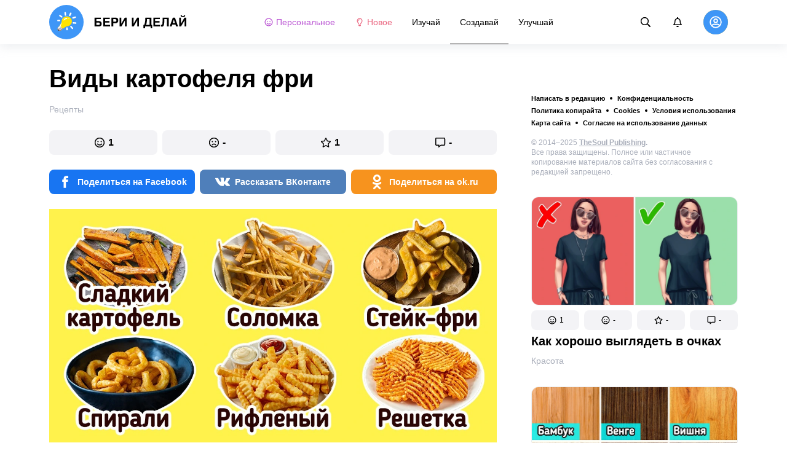

--- FILE ---
content_type: text/html; charset=utf-8
request_url: https://beridelai.club/sozdavai-recepti/vidy-kartofelya-fri-2637/
body_size: 85890
content:
<!DOCTYPE html>
<html lang="ru" dir="ltr">
  <head>
    <meta name="charset" content="utf-8" >
<meta name="referrer" content="always" >
<meta name="referrer" content="unsafe-url" >
<meta name="viewport" content="width=device-width, initial-scale=1, user-scalable=no" >
<meta data-react-helmet="true" name="robots" content="max-image-preview:large"/><meta data-react-helmet="true" name="keywords" content="Творчество, реклама, дизайн, фотография, искусство, арт-проекты, художники, скульпторы, вдохновение, креатив"/><meta data-react-helmet="true" name="description" content="Каждый продукт имеет уникальный вкус, будучи приготовленным тем или иным способом. Существует много видов картофеля фри, которые хорошо сочетаются с различными соусами и блюдами.«Бери и Делай» расскажет, какие виды картофеля фри бывают, чтобы вы могли найти вариант, который больше всего вам понравится."/><meta data-react-helmet="true" property="og:description" content="Каждый продукт имеет уникальный вкус, будучи приготовленным тем или иным способом. Существует много видов картофеля фри, которые хорошо сочетаются с различными соусами и блюдами.«Бери и Делай» расскажет, какие виды картофеля фри бывают, чтобы вы могли найти вариант, который больше всего вам понравится."/><meta data-react-helmet="true" property="twitter:description" content="Каждый продукт имеет уникальный вкус, будучи приготовленным тем или иным способом. Существует много видов картофеля фри, которые хорошо сочетаются с различными соусами и блюдами.«Бери и Делай» расскажет, какие виды картофеля фри бывают, чтобы вы могли найти вариант, который больше всего вам понравится."/><meta data-react-helmet="true" property="twitter:url" content="https://beridelai.club/sozdavai-recepti/vidy-kartofelya-fri-2637/"/><meta data-react-helmet="true" property="al:web:url" content="https://beridelai.club/sozdavai-recepti/vidy-kartofelya-fri-2637/"/><meta data-react-helmet="true" property="og:site_name" content="Бери и делай — Изучай. Создавай. Улучшай."/><meta data-react-helmet="true" property="article:published_time" content="2022-06-30T22:00:00+03:00"/><meta data-react-helmet="true" property="og:updated_time" content="2022-06-30T22:00:00+03:00"/><meta data-react-helmet="true" property="og:type" content="article"/><meta data-react-helmet="true" property="og:url" content="https://beridelai.club/sozdavai-recepti/vidy-kartofelya-fri-2637/"/><meta data-react-helmet="true" property="og:title" content="Виды картофеля фри"/><meta data-react-helmet="true" property="og:image" content="https://wl-beridelai.cf.tsp.li/resize/1200x630/jpg/b1f/82b/fa1a5f53b1b043f3d877c1a5ba.jpg"/><meta data-react-helmet="true" property="og:image:width" content="1200"/><meta data-react-helmet="true" property="og:image:height" content="630"/><meta data-react-helmet="true" property="twitter:card" content="summary_large_image"/><meta data-react-helmet="true" name="twitter:title" content="Виды картофеля фри"/><meta data-react-helmet="true" name="twitter:image" content="https://wl-beridelai.cf.tsp.li/resize/1200x630/jpg/b1f/82b/fa1a5f53b1b043f3d877c1a5ba.jpg"/><meta data-react-helmet="true" name="twitter:image:width" content="1200"/><meta data-react-helmet="true" name="twitter:image:height" content="630"/>

    <script>
        window.__webpack_public_path__ = 'https://wl-static.cf.tsp.li/wl-frontend/client/dist/desktop/';
    </script>
    <!-- preconnect -->
      <link rel="preconnect" href="https://wl-beridelai.cf.tsp.li/" />
      <link rel="preconnect" href="https://wl-static.cf.tsp.li/" />
    <!-- preconnect end -->

    <!-- preload -->
    <link rel="preload" as="script" href="https://securepubads.g.doubleclick.net/tag/js/gpt.js" />
<link rel="preload" as="script" href="https://www.google-analytics.com/analytics.js" />
<link rel="preload" as="script" href="https://cdn.cookielaw.org/scripttemplates/otSDKStub.js" />
<link rel="preload" as="script" href="https://cdn.cookielaw.org/consent/tcf.stub.js" />
<link rel="preload" as="script" href="//c.amazon-adsystem.com/aax2/apstag.js" />
<link rel="preload" as="script" href="https://www.googletagmanager.com/gtag/js?id=G-YGNWVQ9YCY" />

    <link rel="canonical" href="https://beridelai.club/sozdavai-recepti/vidy-kartofelya-fri-2637/" />
<link data-chunk="main" rel="preload" as="script" href="https://wl-static.cf.tsp.li/wl-frontend/client/dist/store/main-bundle-7c2c9b3a.js">
<link data-chunk="main" rel="preload" as="style" href="https://wl-static.cf.tsp.li/wl-frontend/client/dist/consent/main-bundle-2416c3ea.css">
<link data-chunk="main" rel="preload" as="script" href="https://wl-static.cf.tsp.li/wl-frontend/client/dist/consent/main-bundle-2416c3ea.js">
<link data-chunk="ArticlePage-desktop" rel="preload" as="style" href="https://wl-static.cf.tsp.li/wl-frontend/client/dist/desktop/53381-chunk-58149e4f.css">
<link data-chunk="default-desktop" rel="preload" as="style" href="https://wl-static.cf.tsp.li/wl-frontend/client/dist/desktop/37058-chunk-58149e4f.css">
<link data-chunk="vert" rel="preload" as="style" href="https://wl-static.cf.tsp.li/wl-frontend/client/dist/desktop/61471-chunk-58149e4f.css">
<link data-chunk="main" rel="preload" as="style" href="https://wl-static.cf.tsp.li/wl-frontend/client/dist/desktop/main-bundle-58149e4f.css">
<link data-chunk="main" rel="preload" as="script" href="https://wl-static.cf.tsp.li/wl-frontend/client/dist/desktop/vendor-bundle-58149e4f.js">
<link data-chunk="main" rel="preload" as="script" href="https://wl-static.cf.tsp.li/wl-frontend/client/dist/desktop/main-bundle-58149e4f.js">
<link data-chunk="ru-ru-data-json" rel="preload" as="script" href="https://wl-static.cf.tsp.li/wl-frontend/client/dist/desktop/ru-ru-data-json-chunk-58149e4f.js">
<link data-chunk="vert" rel="preload" as="script" href="https://wl-static.cf.tsp.li/wl-frontend/client/dist/desktop/vert-chunk-58149e4f.js">
<link data-chunk="vert-pb-1090" rel="preload" as="script" href="https://wl-static.cf.tsp.li/wl-frontend/client/dist/desktop/vert-pb-1090-chunk-58149e4f.js">
<link data-chunk="default-desktop" rel="preload" as="script" href="https://wl-static.cf.tsp.li/wl-frontend/client/dist/desktop/default-desktop-chunk-58149e4f.js">
<link data-chunk="decorator" rel="preload" as="script" href="https://wl-static.cf.tsp.li/wl-frontend/client/dist/desktop/decorator-chunk-58149e4f.js">
<link data-chunk="ArticlePage-desktop" rel="preload" as="script" href="https://wl-static.cf.tsp.li/wl-frontend/client/dist/desktop/ArticlePage-desktop-chunk-58149e4f.js">
<link ref="alternate" type="application/rss+xml" href="https://beridelai.club/rss">
    <!-- preload end -->

    <link rel="manifest" href="/manifest.json">
    <title data-react-helmet="true">Виды картофеля фри / Бери и делай</title>

    
    <link rel="shortcut icon" href="/favicon.ico" type="image/x-icon">
    <link rel="icon" type="image/png" sizes="16x16" href="/favicons/favicon-16x16.png">
    <link rel="icon" type="image/png" sizes="32x32" href="/favicons/favicon-32x32.png">
    <link rel="icon" type="image/png" sizes="48x48" href="/favicons/favicon-48x48.png">
    <link rel="icon" type="image/png" sizes="48x48" href="/favicons/favicon-48x48.png">
    <link rel="apple-touch-icon" sizes="57x57" href="/favicons/apple-touch-icon-57x57.png">
    <link rel="apple-touch-icon" sizes="60x60" href="/favicons/apple-touch-icon-60x60.png">
    <link rel="apple-touch-icon" sizes="72x72" href="/favicons/apple-touch-icon-72x72.png">
    <link rel="apple-touch-icon" sizes="76x76" href="/favicons/apple-touch-icon-76x76.png">
    <link rel="apple-touch-icon" sizes="114x114" href="/favicons/apple-touch-icon-114x114.png">
    <link rel="apple-touch-icon" sizes="120x120" href="/favicons/apple-touch-icon-120x120.png">
    <link rel="apple-touch-icon" sizes="144x144" href="/favicons/apple-touch-icon-144x144.png">
    <link rel="apple-touch-icon" sizes="152x152" href="/favicons/apple-touch-icon-152x152.png">
    <link rel="apple-touch-icon" sizes="167x167" href="/favicons/apple-touch-icon-167x167.png">
    <link rel="apple-touch-icon" sizes="180x180" href="/favicons/apple-touch-icon-180x180.png">
    <link rel="apple-touch-icon" sizes="1024x1024" href="/favicons/apple-touch-icon-1024x1024.png">  
  

    <link data-chunk="main" rel="stylesheet" href="https://wl-static.cf.tsp.li/wl-frontend/client/dist/consent/main-bundle-2416c3ea.css">
<link data-chunk="main" rel="stylesheet" href="https://wl-static.cf.tsp.li/wl-frontend/client/dist/desktop/main-bundle-58149e4f.css">
<link data-chunk="vert" rel="stylesheet" href="https://wl-static.cf.tsp.li/wl-frontend/client/dist/desktop/61471-chunk-58149e4f.css">
<link data-chunk="default-desktop" rel="stylesheet" href="https://wl-static.cf.tsp.li/wl-frontend/client/dist/desktop/37058-chunk-58149e4f.css">
<link data-chunk="ArticlePage-desktop" rel="stylesheet" href="https://wl-static.cf.tsp.li/wl-frontend/client/dist/desktop/53381-chunk-58149e4f.css">

    
    
    <script type="text/javascript">
      window.googletag = window.googletag || {cmd: []};
    </script>
  
    
    <script type="text/javascript">
    (function initApsTag(a9, a, p) {
      if (a[a9]) return;
      function q(c, r) { a[a9]._Q.push([c, r]); }
  
      a[a9] = {
        init: function() { q('i', arguments); },
        fetchBids: function() { q('f', arguments); },
        setDisplayBids: function() {},
        targetingKeys: function() { return []; },
        _Q: []
      };
    })('apstag', window, document);
    </script>
    
    <script type="text/javascript">
      window.Ya || (window.Ya = {});
      window.yaContextCb = window.yaContextCb || [];
      window.Ya.adfoxCode || (window.Ya.adfoxCode = {});
      window.Ya.adfoxCode.hbCallbacks || (window.Ya.adfoxCode.hbCallbacks = []);
    </script>
  
    
    
    <script type="text/javascript">
      var adfoxBiddersMap = {"otm":"2037369","sape":"3313945","roxot":"3224216","solta":"3316310","bidvol":"3313944","hybrid":"3313946","adriver":"2028892","otclick":"3316311","astralab":"3265729","buzzoola":"3237010","myTarget":"","segmento":"3326560","videonow":"3322130","alfasense":"3313947","getintent":"3281829","mediasniper":"3313949","adfox_mttech":"3298515","betweenDigital":"2026425","adfox_yandex_roxot-adfox-hb":"692118"};
      var userTimeout = 1000;
      window.YaHeaderBiddingSettings = {
        biddersMap: adfoxBiddersMap,
        adUnits: [],
        timeout: userTimeout
      };
  </script>
  
    
  

    
  </head>
  <body data-domain="beridelai.club" data-locale-short="ru">
    
    <!-- for facebook embeds -->
    <div id="fb-root"></div>
    
    
  <script type="text/javascript">
  (function () {
    // @todo hack for scroll to element currrect work with initial load
    if (window.location.hash) {
      window.history.scrollRestoration = "manual";
    }
    window.addEventListener("load", function () {
        window.domLoadEventFired = true;
    });
  })();
  </script>
  
  
<div id='root'><div class="e72d443d869118c73f0c"><div class="g-recaptcha" data-size="invisible" data-sitekey="6LfWqp8UAAAAAKJiZWQhihJMebm2_awH0L5AEoxs"></div><div style="min-height:68px"><div class="ea387f58d83165d1fac3"><div class="fe8a7786148d3411be5f"><div class="d249cecb632a91641728"><svg class="icon b284736d24f31683ed32 f499a4cbe929520d2f9f"><use href="#SvgLoader" xlink:href="#SvgLoader"></use></svg></div></div></div></div><header class="cf2ade461366b6e8bbc3" data-test-id="header"><div class="a722d6a11fa19848c511"><a aria-label="logo" data-test-id="brand-logo" class="bb4c5b8a7a368279369d" href="/"><div class="d05ecfe2cfb8cbdeef6d"><img src="https://wl-static.cf.tsp.li/beridelai/client/svg/logo-desktop-big.svg" width="225" height="56" alt="Бери и делай"/></div></a><nav class="e65ad9eef1a14c86dd5a" data-test-id="navigation"><a class="d81df668cf9195c1a7ec f483f54ffd77cb63040a" data-test-id="link-personal-feed" href="/personal-feed"><svg class="e7f22bab97553786641d f499a4cbe929520d2f9f e50cb92145789f4c7355"><use href="#SvgSmileFull" xlink:href="#SvgSmileFull"></use></svg>Персональное</a><a class="cd71daa3e37ef4ab1307 f483f54ffd77cb63040a" data-test-id="link-new" href="/"><svg class="e7f22bab97553786641d f499a4cbe929520d2f9f e50cb92145789f4c7355"><use href="#SvgLump" xlink:href="#SvgLump"></use></svg>Новое</a><div class="eb0d8f12c1e325e3bd04"><div class="c0dfb7b4b10354a6d9fa f483f54ffd77cb63040a f483f54ffd77cb63040a" data-test-id="link-rubric-1">Изучай</div><div class="c0dfb7b4b10354a6d9fa f483f54ffd77cb63040a df00379cefea1edd0223 f483f54ffd77cb63040a" data-test-id="link-rubric-2">Создавай</div><div class="c0dfb7b4b10354a6d9fa f483f54ffd77cb63040a f483f54ffd77cb63040a" data-test-id="link-rubric-3">Улучшай</div></div></nav><div class="ea636e60557b7d483f04" data-test-id="search-field"><div class="b1963cb51f58f0c00070"><div class="c8d6297219d23efc9b6b"><div class="ed0cb4102e5d0d5b3d12"></div><div class="babbc961c4f379090434 d64866189849fdc3a9fa" data-test-id="search-icon"><svg class="e0ac1d5b3d988a7a94a1 f499a4cbe929520d2f9f a5effcf37cd85275530e f499a4cbe929520d2f9f a6ff9bc2fd7febbd054c"><use href="#SvgSearch" xlink:href="#SvgSearch"></use></svg></div><div class="a726f45e4b4e66b98ddd"><div class="a31ccabe33a4ea2eedb1 dc2789448a97bda85b27 f32e74145e66fb697664"><input type="text" class="ce8502b0dbfc9d4b2089" placeholder="Поиск по статьям" aria-label="Поиск по статьям" data-test-id="input" value=""/></div></div></div></div></div><div class="cae448dccd5f8503311e" data-test-id="notifications-link"><div class="e8019d5a5071c46a3d9e"><div class="d4f150e24d261ece3cd8"><svg class="e0ac1d5b3d988a7a94a1 f499a4cbe929520d2f9f a5effcf37cd85275530e f499a4cbe929520d2f9f"><use href="#SvgNotification" xlink:href="#SvgNotification"></use></svg></div></div></div><div class="afcff73076a4c99a6143" data-test-id="user-menu"><div class="f6fdfc4d0dc10cd47c86"><div class="c2bef147c5b66019f3e9 e5bd1d51f3dde555da2c c2bef147c5b66019f3e9"><div class="placeholder"><div class="b2d9d53d55bf99959bff"><img src="https://wl-static.cf.tsp.li/beridelai/client/svg/user-unauthorized.svg" class="d8839988e7f30be7cb94" alt="Бери и делай"/></div></div></div></div></div></div></header><div class="c6fe1ed11b6d5664cfe7"><aside class="bcaeb8b2f04e70f2bf3d"><div class="cbca70299449e1c667c6 aed62af27ad9dd3e8c03" data-test-id="aside-bar"><div></div><div class="bd1b27bbdfc09c21b399 b2a47676c568a294f002"><div class="f44805724a15eec46284"><ul class="a709903112970f964919"><li class="eeda531373d23e56dcba"><a href="https://www.thesoul-publishing.com/contact" target="blank" class="dd40d7c948c447e28223" data-test-id="menu-link-0">Написать в редакцию</a></li><li class="eeda531373d23e56dcba"><a class="dd40d7c948c447e28223" data-test-id="menu-link-1" href="/privacy/">Конфиденциальность</a></li><li class="eeda531373d23e56dcba"><a class="dd40d7c948c447e28223" data-test-id="menu-link-2" href="/copyrights/">Политика копирайта</a></li><li class="eeda531373d23e56dcba"><a class="dd40d7c948c447e28223" data-test-id="menu-link-3" href="/cookies/">Cookies</a></li><li class="eeda531373d23e56dcba"><a class="dd40d7c948c447e28223" data-test-id="menu-link-4" href="/tos/">Условия использования</a></li><li class="eeda531373d23e56dcba"><a class="dd40d7c948c447e28223" data-test-id="menu-link-5" href="/sitemap/">Карта сайта</a></li><li class="eeda531373d23e56dcba"><a href="#" target="blank" class="dd40d7c948c447e28223" data-test-id="menu-link-6">Согласие на использование данных</a></li></ul></div><div class="cdff5cf89d3bf768c987" data-test-id="copyright"><div class="copyright">© 2014–2025 <b><a href="https://thesoul-publishing.com/" target="_blank" rel="nofollow noopener noreferrer">TheSoul Publishing</a>.</b><br/>Все права защищены. Полное или частичное копирование материалов сайта без согласования с редакцией запрещено.</div></div><div class="cbca70299449e1c667c6 aed62af27ad9dd3e8c03" data-test-id="aside-bar-recommended"><div class="d204d3876170ad0a888a df2995aed52dcb2babb1" data-sharing-target="true" data-test-id="article-list-element-0"><a class="aa5b3dc5aa1864189011" data-test-id="logo-link" href="/uluchshai-krasota/kak-horosho-vyglyadet-v-ochkah-2635/"><div class="c228b882d312e86458f6"><div style="height:1px;margin-bottom:-1px;z-index:-1"></div><div class="a391fc50a588019ea11e"><svg class="f57ff628aec55d1bac8f a443992bc5ecfdb16eac"><use href="#SvgLogoPlaceholder" xlink:href="#SvgLogoPlaceholder"></use></svg></div></div></a><div class="e2e9ffc510b61b5d3e2e d181a5119d54b5a7c6d2 fb9104b15b9fe70b3d50" data-test-id="action-bar"><a class="af7a69014fa9588c5539 eba38aa652c6db8da5a9 a6a7b5c778777c3b4ce9 a8fdda9af242895b635e f83f1fdaf3870880f11c" href="#" role="button" data-test-id="like-button"><span class="d411adb44af16e284156"><svg class="fdd2cc2e2dd133fd843f"><use href="#SvgSmilePositive" xlink:href="#SvgSmilePositive"></use></svg></span><span class="c5edd8bc17071798b029">1</span></a><a class="af7a69014fa9588c5539 eba38aa652c6db8da5a9 bbf4f348863f862f80ae a8fdda9af242895b635e f83f1fdaf3870880f11c" href="#" role="button" data-test-id="dislike-button"><span class="d411adb44af16e284156"><svg class="fdd2cc2e2dd133fd843f"><use href="#SvgSmileNegative" xlink:href="#SvgSmileNegative"></use></svg></span><span class="c5edd8bc17071798b029">-</span></a><a class="af7a69014fa9588c5539 eba38aa652c6db8da5a9 f9adfaa12c8c9a37482a a8fdda9af242895b635e f83f1fdaf3870880f11c" href="#" role="button" data-test-id="favorite-button"><span class="d411adb44af16e284156"><svg class="fdd2cc2e2dd133fd843f"><use href="#SvgStar" xlink:href="#SvgStar"></use></svg></span><span class="c5edd8bc17071798b029">-</span></a><a class="af7a69014fa9588c5539 eba38aa652c6db8da5a9 e8ee7947bfdb53b5b28d a8fdda9af242895b635e f83f1fdaf3870880f11c" role="button" data-test-id="comments-link" href="/uluchshai-krasota/kak-horosho-vyglyadet-v-ochkah-2635/comments/"><span class="d411adb44af16e284156"><svg class="fdd2cc2e2dd133fd843f"><use href="#SvgMessage" xlink:href="#SvgMessage"></use></svg></span><span class="c5edd8bc17071798b029">-</span></a></div><h3><a class="da953866b2506133939d" data-test-id="title-link" href="/uluchshai-krasota/kak-horosho-vyglyadet-v-ochkah-2635/">Как хорошо выглядеть в очках</a></h3><div class="fa9a0cc2d6b70136f247 b02256326459b2948579" data-test-id="rubrics"><a class="bafabe9b24f7abfc092d f8e5d0c4b9562c2367cd" data-test-id="rubric-link" href="/uluchshai-krasota/">Красота</a></div></div><div class="d204d3876170ad0a888a df2995aed52dcb2babb1" data-sharing-target="true" data-test-id="article-list-element-1"><a class="aa5b3dc5aa1864189011" data-test-id="logo-link" href="/uluchshai-zhizn/gid-po-vidam-parketnogo-pola-2636/"><div class="c228b882d312e86458f6"><div style="height:1px;margin-bottom:-1px;z-index:-1"></div><div class="a391fc50a588019ea11e"><svg class="f57ff628aec55d1bac8f a443992bc5ecfdb16eac"><use href="#SvgLogoPlaceholder" xlink:href="#SvgLogoPlaceholder"></use></svg></div></div></a><div class="e2e9ffc510b61b5d3e2e d181a5119d54b5a7c6d2 fb9104b15b9fe70b3d50" data-test-id="action-bar"><a class="af7a69014fa9588c5539 eba38aa652c6db8da5a9 a6a7b5c778777c3b4ce9 a8fdda9af242895b635e f83f1fdaf3870880f11c" href="#" role="button" data-test-id="like-button"><span class="d411adb44af16e284156"><svg class="fdd2cc2e2dd133fd843f"><use href="#SvgSmilePositive" xlink:href="#SvgSmilePositive"></use></svg></span><span class="c5edd8bc17071798b029">-</span></a><a class="af7a69014fa9588c5539 eba38aa652c6db8da5a9 bbf4f348863f862f80ae a8fdda9af242895b635e f83f1fdaf3870880f11c" href="#" role="button" data-test-id="dislike-button"><span class="d411adb44af16e284156"><svg class="fdd2cc2e2dd133fd843f"><use href="#SvgSmileNegative" xlink:href="#SvgSmileNegative"></use></svg></span><span class="c5edd8bc17071798b029">-</span></a><a class="af7a69014fa9588c5539 eba38aa652c6db8da5a9 f9adfaa12c8c9a37482a a8fdda9af242895b635e f83f1fdaf3870880f11c" href="#" role="button" data-test-id="favorite-button"><span class="d411adb44af16e284156"><svg class="fdd2cc2e2dd133fd843f"><use href="#SvgStar" xlink:href="#SvgStar"></use></svg></span><span class="c5edd8bc17071798b029">-</span></a><a class="af7a69014fa9588c5539 eba38aa652c6db8da5a9 e8ee7947bfdb53b5b28d a8fdda9af242895b635e f83f1fdaf3870880f11c" role="button" data-test-id="comments-link" href="/uluchshai-zhizn/gid-po-vidam-parketnogo-pola-2636/comments/"><span class="d411adb44af16e284156"><svg class="fdd2cc2e2dd133fd843f"><use href="#SvgMessage" xlink:href="#SvgMessage"></use></svg></span><span class="c5edd8bc17071798b029">-</span></a></div><h3><a class="da953866b2506133939d" data-test-id="title-link" href="/uluchshai-zhizn/gid-po-vidam-parketnogo-pola-2636/">Гид по видам паркетного пола</a></h3><div class="fa9a0cc2d6b70136f247 b02256326459b2948579" data-test-id="rubrics"><a class="bafabe9b24f7abfc092d f8e5d0c4b9562c2367cd" data-test-id="rubric-link" href="/uluchshai-zhizn/">Жизнь</a></div></div><div class="d204d3876170ad0a888a df2995aed52dcb2babb1" data-sharing-target="true" data-test-id="article-list-element-2"><a class="aa5b3dc5aa1864189011" data-test-id="logo-link" href="/izuchai-soveti/kakie-oshibki-my-chasche-vsego-sovershaem-pri-zharke-yaic-2642/"><div class="c228b882d312e86458f6"><div style="height:1px;margin-bottom:-1px;z-index:-1"></div><div class="a391fc50a588019ea11e"><svg class="f57ff628aec55d1bac8f a443992bc5ecfdb16eac"><use href="#SvgLogoPlaceholder" xlink:href="#SvgLogoPlaceholder"></use></svg></div></div></a><div class="e2e9ffc510b61b5d3e2e d181a5119d54b5a7c6d2 fb9104b15b9fe70b3d50" data-test-id="action-bar"><a class="af7a69014fa9588c5539 eba38aa652c6db8da5a9 a6a7b5c778777c3b4ce9 a8fdda9af242895b635e f83f1fdaf3870880f11c" href="#" role="button" data-test-id="like-button"><span class="d411adb44af16e284156"><svg class="fdd2cc2e2dd133fd843f"><use href="#SvgSmilePositive" xlink:href="#SvgSmilePositive"></use></svg></span><span class="c5edd8bc17071798b029">1</span></a><a class="af7a69014fa9588c5539 eba38aa652c6db8da5a9 bbf4f348863f862f80ae a8fdda9af242895b635e f83f1fdaf3870880f11c" href="#" role="button" data-test-id="dislike-button"><span class="d411adb44af16e284156"><svg class="fdd2cc2e2dd133fd843f"><use href="#SvgSmileNegative" xlink:href="#SvgSmileNegative"></use></svg></span><span class="c5edd8bc17071798b029">-</span></a><a class="af7a69014fa9588c5539 eba38aa652c6db8da5a9 f9adfaa12c8c9a37482a a8fdda9af242895b635e f83f1fdaf3870880f11c" href="#" role="button" data-test-id="favorite-button"><span class="d411adb44af16e284156"><svg class="fdd2cc2e2dd133fd843f"><use href="#SvgStar" xlink:href="#SvgStar"></use></svg></span><span class="c5edd8bc17071798b029">2</span></a><a class="af7a69014fa9588c5539 eba38aa652c6db8da5a9 e8ee7947bfdb53b5b28d a8fdda9af242895b635e f83f1fdaf3870880f11c" role="button" data-test-id="comments-link" href="/izuchai-soveti/kakie-oshibki-my-chasche-vsego-sovershaem-pri-zharke-yaic-2642/comments/"><span class="d411adb44af16e284156"><svg class="fdd2cc2e2dd133fd843f"><use href="#SvgMessage" xlink:href="#SvgMessage"></use></svg></span><span class="c5edd8bc17071798b029">-</span></a></div><h3><a class="da953866b2506133939d" data-test-id="title-link" href="/izuchai-soveti/kakie-oshibki-my-chasche-vsego-sovershaem-pri-zharke-yaic-2642/">Какие ошибки мы чаще всего совершаем при жарке яиц</a></h3><div class="fa9a0cc2d6b70136f247 b02256326459b2948579" data-test-id="rubrics"><a class="bafabe9b24f7abfc092d f8e5d0c4b9562c2367cd" data-test-id="rubric-link" href="/izuchai-soveti/">Советы</a></div></div><div class="d204d3876170ad0a888a df2995aed52dcb2babb1" data-sharing-target="true" data-test-id="article-list-element-3"><a class="aa5b3dc5aa1864189011" data-test-id="logo-link" href="/uluchshai-zdorove/skolko-vremeni-nuzhno-udelyat-fizicheskim-nagruzkam-2639/"><div class="c228b882d312e86458f6"><div style="height:1px;margin-bottom:-1px;z-index:-1"></div><div class="a391fc50a588019ea11e"><svg class="f57ff628aec55d1bac8f a443992bc5ecfdb16eac"><use href="#SvgLogoPlaceholder" xlink:href="#SvgLogoPlaceholder"></use></svg></div></div></a><div class="e2e9ffc510b61b5d3e2e d181a5119d54b5a7c6d2 fb9104b15b9fe70b3d50" data-test-id="action-bar"><a class="af7a69014fa9588c5539 eba38aa652c6db8da5a9 a6a7b5c778777c3b4ce9 a8fdda9af242895b635e f83f1fdaf3870880f11c" href="#" role="button" data-test-id="like-button"><span class="d411adb44af16e284156"><svg class="fdd2cc2e2dd133fd843f"><use href="#SvgSmilePositive" xlink:href="#SvgSmilePositive"></use></svg></span><span class="c5edd8bc17071798b029">1</span></a><a class="af7a69014fa9588c5539 eba38aa652c6db8da5a9 bbf4f348863f862f80ae a8fdda9af242895b635e f83f1fdaf3870880f11c" href="#" role="button" data-test-id="dislike-button"><span class="d411adb44af16e284156"><svg class="fdd2cc2e2dd133fd843f"><use href="#SvgSmileNegative" xlink:href="#SvgSmileNegative"></use></svg></span><span class="c5edd8bc17071798b029">-</span></a><a class="af7a69014fa9588c5539 eba38aa652c6db8da5a9 f9adfaa12c8c9a37482a a8fdda9af242895b635e f83f1fdaf3870880f11c" href="#" role="button" data-test-id="favorite-button"><span class="d411adb44af16e284156"><svg class="fdd2cc2e2dd133fd843f"><use href="#SvgStar" xlink:href="#SvgStar"></use></svg></span><span class="c5edd8bc17071798b029">1</span></a><a class="af7a69014fa9588c5539 eba38aa652c6db8da5a9 e8ee7947bfdb53b5b28d a8fdda9af242895b635e f83f1fdaf3870880f11c" role="button" data-test-id="comments-link" href="/uluchshai-zdorove/skolko-vremeni-nuzhno-udelyat-fizicheskim-nagruzkam-2639/comments/"><span class="d411adb44af16e284156"><svg class="fdd2cc2e2dd133fd843f"><use href="#SvgMessage" xlink:href="#SvgMessage"></use></svg></span><span class="c5edd8bc17071798b029">-</span></a></div><h3><a class="da953866b2506133939d" data-test-id="title-link" href="/uluchshai-zdorove/skolko-vremeni-nuzhno-udelyat-fizicheskim-nagruzkam-2639/">Сколько времени нужно уделять физическим нагрузкам</a></h3><div class="fa9a0cc2d6b70136f247 b02256326459b2948579" data-test-id="rubrics"><a class="bafabe9b24f7abfc092d f8e5d0c4b9562c2367cd" data-test-id="rubric-link" href="/uluchshai-zdorove/">Здоровье</a></div></div><div class="d204d3876170ad0a888a df2995aed52dcb2babb1" data-sharing-target="true" data-test-id="article-list-element-4"><a class="aa5b3dc5aa1864189011" data-test-id="logo-link" href="/uluchshai-zhizn/kak-pravilno-uhazhivat-za-solncezaschitnymi-ochkami-2634/"><div class="c228b882d312e86458f6"><div style="height:1px;margin-bottom:-1px;z-index:-1"></div><div class="a391fc50a588019ea11e"><svg class="f57ff628aec55d1bac8f a443992bc5ecfdb16eac"><use href="#SvgLogoPlaceholder" xlink:href="#SvgLogoPlaceholder"></use></svg></div></div></a><div class="e2e9ffc510b61b5d3e2e d181a5119d54b5a7c6d2 fb9104b15b9fe70b3d50" data-test-id="action-bar"><a class="af7a69014fa9588c5539 eba38aa652c6db8da5a9 a6a7b5c778777c3b4ce9 a8fdda9af242895b635e f83f1fdaf3870880f11c" href="#" role="button" data-test-id="like-button"><span class="d411adb44af16e284156"><svg class="fdd2cc2e2dd133fd843f"><use href="#SvgSmilePositive" xlink:href="#SvgSmilePositive"></use></svg></span><span class="c5edd8bc17071798b029">-</span></a><a class="af7a69014fa9588c5539 eba38aa652c6db8da5a9 bbf4f348863f862f80ae a8fdda9af242895b635e f83f1fdaf3870880f11c" href="#" role="button" data-test-id="dislike-button"><span class="d411adb44af16e284156"><svg class="fdd2cc2e2dd133fd843f"><use href="#SvgSmileNegative" xlink:href="#SvgSmileNegative"></use></svg></span><span class="c5edd8bc17071798b029">-</span></a><a class="af7a69014fa9588c5539 eba38aa652c6db8da5a9 f9adfaa12c8c9a37482a a8fdda9af242895b635e f83f1fdaf3870880f11c" href="#" role="button" data-test-id="favorite-button"><span class="d411adb44af16e284156"><svg class="fdd2cc2e2dd133fd843f"><use href="#SvgStar" xlink:href="#SvgStar"></use></svg></span><span class="c5edd8bc17071798b029">1</span></a><a class="af7a69014fa9588c5539 eba38aa652c6db8da5a9 e8ee7947bfdb53b5b28d a8fdda9af242895b635e f83f1fdaf3870880f11c" role="button" data-test-id="comments-link" href="/uluchshai-zhizn/kak-pravilno-uhazhivat-za-solncezaschitnymi-ochkami-2634/comments/"><span class="d411adb44af16e284156"><svg class="fdd2cc2e2dd133fd843f"><use href="#SvgMessage" xlink:href="#SvgMessage"></use></svg></span><span class="c5edd8bc17071798b029">-</span></a></div><h3><a class="da953866b2506133939d" data-test-id="title-link" href="/uluchshai-zhizn/kak-pravilno-uhazhivat-za-solncezaschitnymi-ochkami-2634/">Как правильно ухаживать за солнцезащитными очками</a></h3><div class="fa9a0cc2d6b70136f247 b02256326459b2948579" data-test-id="rubrics"><a class="bafabe9b24f7abfc092d f8e5d0c4b9562c2367cd" data-test-id="rubric-link" href="/uluchshai-zhizn/">Жизнь</a></div></div><div class="d204d3876170ad0a888a df2995aed52dcb2babb1" data-sharing-target="true" data-test-id="article-list-element-5"><a class="aa5b3dc5aa1864189011" data-test-id="logo-link" href="/uluchshai-zhizn/kak-vzroslym-mozhno-veselo-provodit-vremya-2641/"><div class="c228b882d312e86458f6"><div style="height:1px;margin-bottom:-1px;z-index:-1"></div><div class="a391fc50a588019ea11e"><svg class="f57ff628aec55d1bac8f a443992bc5ecfdb16eac"><use href="#SvgLogoPlaceholder" xlink:href="#SvgLogoPlaceholder"></use></svg></div></div></a><div class="e2e9ffc510b61b5d3e2e d181a5119d54b5a7c6d2 fb9104b15b9fe70b3d50" data-test-id="action-bar"><a class="af7a69014fa9588c5539 eba38aa652c6db8da5a9 a6a7b5c778777c3b4ce9 a8fdda9af242895b635e f83f1fdaf3870880f11c" href="#" role="button" data-test-id="like-button"><span class="d411adb44af16e284156"><svg class="fdd2cc2e2dd133fd843f"><use href="#SvgSmilePositive" xlink:href="#SvgSmilePositive"></use></svg></span><span class="c5edd8bc17071798b029">-</span></a><a class="af7a69014fa9588c5539 eba38aa652c6db8da5a9 bbf4f348863f862f80ae a8fdda9af242895b635e f83f1fdaf3870880f11c" href="#" role="button" data-test-id="dislike-button"><span class="d411adb44af16e284156"><svg class="fdd2cc2e2dd133fd843f"><use href="#SvgSmileNegative" xlink:href="#SvgSmileNegative"></use></svg></span><span class="c5edd8bc17071798b029">-</span></a><a class="af7a69014fa9588c5539 eba38aa652c6db8da5a9 f9adfaa12c8c9a37482a a8fdda9af242895b635e f83f1fdaf3870880f11c" href="#" role="button" data-test-id="favorite-button"><span class="d411adb44af16e284156"><svg class="fdd2cc2e2dd133fd843f"><use href="#SvgStar" xlink:href="#SvgStar"></use></svg></span><span class="c5edd8bc17071798b029">-</span></a><a class="af7a69014fa9588c5539 eba38aa652c6db8da5a9 e8ee7947bfdb53b5b28d a8fdda9af242895b635e f83f1fdaf3870880f11c" role="button" data-test-id="comments-link" href="/uluchshai-zhizn/kak-vzroslym-mozhno-veselo-provodit-vremya-2641/comments/"><span class="d411adb44af16e284156"><svg class="fdd2cc2e2dd133fd843f"><use href="#SvgMessage" xlink:href="#SvgMessage"></use></svg></span><span class="c5edd8bc17071798b029">-</span></a></div><h3><a class="da953866b2506133939d" data-test-id="title-link" href="/uluchshai-zhizn/kak-vzroslym-mozhno-veselo-provodit-vremya-2641/">Как взрослым можно весело проводить время</a></h3><div class="fa9a0cc2d6b70136f247 b02256326459b2948579" data-test-id="rubrics"><a class="bafabe9b24f7abfc092d f8e5d0c4b9562c2367cd" data-test-id="rubric-link" href="/uluchshai-zhizn/">Жизнь</a></div></div><div class="d204d3876170ad0a888a df2995aed52dcb2babb1" data-sharing-target="true" data-test-id="article-list-element-6"><a class="aa5b3dc5aa1864189011" data-test-id="logo-link" href="/izuchai-soveti/kak-fotografirovat-nochyu-na-smartfon-2638/"><div class="c228b882d312e86458f6"><div style="height:1px;margin-bottom:-1px;z-index:-1"></div><div class="a391fc50a588019ea11e"><svg class="f57ff628aec55d1bac8f a443992bc5ecfdb16eac"><use href="#SvgLogoPlaceholder" xlink:href="#SvgLogoPlaceholder"></use></svg></div></div></a><div class="e2e9ffc510b61b5d3e2e d181a5119d54b5a7c6d2 fb9104b15b9fe70b3d50" data-test-id="action-bar"><a class="af7a69014fa9588c5539 eba38aa652c6db8da5a9 a6a7b5c778777c3b4ce9 a8fdda9af242895b635e f83f1fdaf3870880f11c" href="#" role="button" data-test-id="like-button"><span class="d411adb44af16e284156"><svg class="fdd2cc2e2dd133fd843f"><use href="#SvgSmilePositive" xlink:href="#SvgSmilePositive"></use></svg></span><span class="c5edd8bc17071798b029">1</span></a><a class="af7a69014fa9588c5539 eba38aa652c6db8da5a9 bbf4f348863f862f80ae a8fdda9af242895b635e f83f1fdaf3870880f11c" href="#" role="button" data-test-id="dislike-button"><span class="d411adb44af16e284156"><svg class="fdd2cc2e2dd133fd843f"><use href="#SvgSmileNegative" xlink:href="#SvgSmileNegative"></use></svg></span><span class="c5edd8bc17071798b029">-</span></a><a class="af7a69014fa9588c5539 eba38aa652c6db8da5a9 f9adfaa12c8c9a37482a a8fdda9af242895b635e f83f1fdaf3870880f11c" href="#" role="button" data-test-id="favorite-button"><span class="d411adb44af16e284156"><svg class="fdd2cc2e2dd133fd843f"><use href="#SvgStar" xlink:href="#SvgStar"></use></svg></span><span class="c5edd8bc17071798b029">-</span></a><a class="af7a69014fa9588c5539 eba38aa652c6db8da5a9 e8ee7947bfdb53b5b28d a8fdda9af242895b635e f83f1fdaf3870880f11c" role="button" data-test-id="comments-link" href="/izuchai-soveti/kak-fotografirovat-nochyu-na-smartfon-2638/comments/"><span class="d411adb44af16e284156"><svg class="fdd2cc2e2dd133fd843f"><use href="#SvgMessage" xlink:href="#SvgMessage"></use></svg></span><span class="c5edd8bc17071798b029">-</span></a></div><h3><a class="da953866b2506133939d" data-test-id="title-link" href="/izuchai-soveti/kak-fotografirovat-nochyu-na-smartfon-2638/">Как фотографировать ночью на смартфон</a></h3><div class="fa9a0cc2d6b70136f247 b02256326459b2948579" data-test-id="rubrics"><a class="bafabe9b24f7abfc092d f8e5d0c4b9562c2367cd" data-test-id="rubric-link" href="/izuchai-soveti/">Советы</a></div></div><div class="d204d3876170ad0a888a df2995aed52dcb2babb1" data-sharing-target="true" data-test-id="article-list-element-7"><a class="aa5b3dc5aa1864189011" data-test-id="logo-link" href="/izuchai-soveti/kak-otlichit-poddelnye-tovary-2640/"><div class="c228b882d312e86458f6"><div style="height:1px;margin-bottom:-1px;z-index:-1"></div><div class="a391fc50a588019ea11e"><svg class="f57ff628aec55d1bac8f a443992bc5ecfdb16eac"><use href="#SvgLogoPlaceholder" xlink:href="#SvgLogoPlaceholder"></use></svg></div></div></a><div class="e2e9ffc510b61b5d3e2e d181a5119d54b5a7c6d2 fb9104b15b9fe70b3d50" data-test-id="action-bar"><a class="af7a69014fa9588c5539 eba38aa652c6db8da5a9 a6a7b5c778777c3b4ce9 a8fdda9af242895b635e f83f1fdaf3870880f11c" href="#" role="button" data-test-id="like-button"><span class="d411adb44af16e284156"><svg class="fdd2cc2e2dd133fd843f"><use href="#SvgSmilePositive" xlink:href="#SvgSmilePositive"></use></svg></span><span class="c5edd8bc17071798b029">-</span></a><a class="af7a69014fa9588c5539 eba38aa652c6db8da5a9 bbf4f348863f862f80ae a8fdda9af242895b635e f83f1fdaf3870880f11c" href="#" role="button" data-test-id="dislike-button"><span class="d411adb44af16e284156"><svg class="fdd2cc2e2dd133fd843f"><use href="#SvgSmileNegative" xlink:href="#SvgSmileNegative"></use></svg></span><span class="c5edd8bc17071798b029">-</span></a><a class="af7a69014fa9588c5539 eba38aa652c6db8da5a9 f9adfaa12c8c9a37482a a8fdda9af242895b635e f83f1fdaf3870880f11c" href="#" role="button" data-test-id="favorite-button"><span class="d411adb44af16e284156"><svg class="fdd2cc2e2dd133fd843f"><use href="#SvgStar" xlink:href="#SvgStar"></use></svg></span><span class="c5edd8bc17071798b029">-</span></a><a class="af7a69014fa9588c5539 eba38aa652c6db8da5a9 e8ee7947bfdb53b5b28d a8fdda9af242895b635e f83f1fdaf3870880f11c" role="button" data-test-id="comments-link" href="/izuchai-soveti/kak-otlichit-poddelnye-tovary-2640/comments/"><span class="d411adb44af16e284156"><svg class="fdd2cc2e2dd133fd843f"><use href="#SvgMessage" xlink:href="#SvgMessage"></use></svg></span><span class="c5edd8bc17071798b029">-</span></a></div><h3><a class="da953866b2506133939d" data-test-id="title-link" href="/izuchai-soveti/kak-otlichit-poddelnye-tovary-2640/">Как отличить поддельные товары</a></h3><div class="fa9a0cc2d6b70136f247 b02256326459b2948579" data-test-id="rubrics"><a class="bafabe9b24f7abfc092d f8e5d0c4b9562c2367cd" data-test-id="rubric-link" href="/izuchai-soveti/">Советы</a></div></div><div class="d204d3876170ad0a888a df2995aed52dcb2babb1" data-sharing-target="true" data-test-id="article-list-element-8"><a class="aa5b3dc5aa1864189011" data-test-id="logo-link" href="/uluchshai-zdorove/7-chasto-vstrechayuschihsya-ukusov-nasekomyh-i-kak-ih-raspoznat-2633/"><div class="c228b882d312e86458f6"><div style="height:1px;margin-bottom:-1px;z-index:-1"></div><div class="a391fc50a588019ea11e"><svg class="f57ff628aec55d1bac8f a443992bc5ecfdb16eac"><use href="#SvgLogoPlaceholder" xlink:href="#SvgLogoPlaceholder"></use></svg></div></div></a><div class="e2e9ffc510b61b5d3e2e d181a5119d54b5a7c6d2 fb9104b15b9fe70b3d50" data-test-id="action-bar"><a class="af7a69014fa9588c5539 eba38aa652c6db8da5a9 a6a7b5c778777c3b4ce9 a8fdda9af242895b635e f83f1fdaf3870880f11c" href="#" role="button" data-test-id="like-button"><span class="d411adb44af16e284156"><svg class="fdd2cc2e2dd133fd843f"><use href="#SvgSmilePositive" xlink:href="#SvgSmilePositive"></use></svg></span><span class="c5edd8bc17071798b029">2</span></a><a class="af7a69014fa9588c5539 eba38aa652c6db8da5a9 bbf4f348863f862f80ae a8fdda9af242895b635e f83f1fdaf3870880f11c" href="#" role="button" data-test-id="dislike-button"><span class="d411adb44af16e284156"><svg class="fdd2cc2e2dd133fd843f"><use href="#SvgSmileNegative" xlink:href="#SvgSmileNegative"></use></svg></span><span class="c5edd8bc17071798b029">-</span></a><a class="af7a69014fa9588c5539 eba38aa652c6db8da5a9 f9adfaa12c8c9a37482a a8fdda9af242895b635e f83f1fdaf3870880f11c" href="#" role="button" data-test-id="favorite-button"><span class="d411adb44af16e284156"><svg class="fdd2cc2e2dd133fd843f"><use href="#SvgStar" xlink:href="#SvgStar"></use></svg></span><span class="c5edd8bc17071798b029">-</span></a><a class="af7a69014fa9588c5539 eba38aa652c6db8da5a9 e8ee7947bfdb53b5b28d a8fdda9af242895b635e f83f1fdaf3870880f11c" role="button" data-test-id="comments-link" href="/uluchshai-zdorove/7-chasto-vstrechayuschihsya-ukusov-nasekomyh-i-kak-ih-raspoznat-2633/comments/"><span class="d411adb44af16e284156"><svg class="fdd2cc2e2dd133fd843f"><use href="#SvgMessage" xlink:href="#SvgMessage"></use></svg></span><span class="c5edd8bc17071798b029">-</span></a></div><h3><a class="da953866b2506133939d" data-test-id="title-link" href="/uluchshai-zdorove/7-chasto-vstrechayuschihsya-ukusov-nasekomyh-i-kak-ih-raspoznat-2633/">7 часто встречающихся укусов насекомых и как их распознать</a></h3><div class="fa9a0cc2d6b70136f247 b02256326459b2948579" data-test-id="rubrics"><a class="bafabe9b24f7abfc092d f8e5d0c4b9562c2367cd" data-test-id="rubric-link" href="/uluchshai-zdorove/">Здоровье</a></div></div><div class="d204d3876170ad0a888a df2995aed52dcb2babb1" data-sharing-target="true" data-test-id="article-list-element-9"><a class="aa5b3dc5aa1864189011" data-test-id="logo-link" href="/uluchshai-dom/kak-osvobodit-mesto-na-stoleshnice-2632/"><div class="c228b882d312e86458f6"><div style="height:1px;margin-bottom:-1px;z-index:-1"></div><div class="a391fc50a588019ea11e"><svg class="f57ff628aec55d1bac8f a443992bc5ecfdb16eac"><use href="#SvgLogoPlaceholder" xlink:href="#SvgLogoPlaceholder"></use></svg></div></div></a><div class="e2e9ffc510b61b5d3e2e d181a5119d54b5a7c6d2 fb9104b15b9fe70b3d50" data-test-id="action-bar"><a class="af7a69014fa9588c5539 eba38aa652c6db8da5a9 a6a7b5c778777c3b4ce9 a8fdda9af242895b635e f83f1fdaf3870880f11c" href="#" role="button" data-test-id="like-button"><span class="d411adb44af16e284156"><svg class="fdd2cc2e2dd133fd843f"><use href="#SvgSmilePositive" xlink:href="#SvgSmilePositive"></use></svg></span><span class="c5edd8bc17071798b029">1</span></a><a class="af7a69014fa9588c5539 eba38aa652c6db8da5a9 bbf4f348863f862f80ae a8fdda9af242895b635e f83f1fdaf3870880f11c" href="#" role="button" data-test-id="dislike-button"><span class="d411adb44af16e284156"><svg class="fdd2cc2e2dd133fd843f"><use href="#SvgSmileNegative" xlink:href="#SvgSmileNegative"></use></svg></span><span class="c5edd8bc17071798b029">-</span></a><a class="af7a69014fa9588c5539 eba38aa652c6db8da5a9 f9adfaa12c8c9a37482a a8fdda9af242895b635e f83f1fdaf3870880f11c" href="#" role="button" data-test-id="favorite-button"><span class="d411adb44af16e284156"><svg class="fdd2cc2e2dd133fd843f"><use href="#SvgStar" xlink:href="#SvgStar"></use></svg></span><span class="c5edd8bc17071798b029">-</span></a><a class="af7a69014fa9588c5539 eba38aa652c6db8da5a9 e8ee7947bfdb53b5b28d a8fdda9af242895b635e f83f1fdaf3870880f11c" role="button" data-test-id="comments-link" href="/uluchshai-dom/kak-osvobodit-mesto-na-stoleshnice-2632/comments/"><span class="d411adb44af16e284156"><svg class="fdd2cc2e2dd133fd843f"><use href="#SvgMessage" xlink:href="#SvgMessage"></use></svg></span><span class="c5edd8bc17071798b029">-</span></a></div><h3><a class="da953866b2506133939d" data-test-id="title-link" href="/uluchshai-dom/kak-osvobodit-mesto-na-stoleshnice-2632/">Как освободить место на столешнице</a></h3><div class="fa9a0cc2d6b70136f247 b02256326459b2948579" data-test-id="rubrics"><a class="bafabe9b24f7abfc092d f8e5d0c4b9562c2367cd" data-test-id="rubric-link" href="/uluchshai-dom/">Дом</a></div></div></div></div></div></aside><main class="ba98018b3f2de4397e5c"><article class="ae6b8a925e7933c2aa27" data-test-id="article" itemscope="" itemType="https://schema.org/Article"><div class="f7e38b726048611cb1d8"><div class="d929aa1fb1f56601a7dc fc828c1aee0c4fd57326 d6e6c99797533fcec215" data-test-id="left-vertical-sharing"><div class="e6e8b837122d3c52aeec fe39012ca7c566cf783e facebook" title="Поделиться на Facebook" data-test-id="share-button-facebook"><svg class="f499a4cbe929520d2f9f e57c96bd2b922ddf4949"><use href="#SvgFb" xlink:href="#SvgFb"></use></svg></div><div class="e6e8b837122d3c52aeec c150013df03f92cec471 whatsapp" title="Поделиться в WhatsApp" data-test-id="share-button-whatsapp"><svg class="f499a4cbe929520d2f9f e57c96bd2b922ddf4949"><use href="#SvgWa" xlink:href="#SvgWa"></use></svg></div><div class="e6e8b837122d3c52aeec bc767e9ff772c297a555 vkontakte" title="Рассказать ВКонтакте" data-test-id="share-button-vkontakte"><svg class="f499a4cbe929520d2f9f e57c96bd2b922ddf4949"><use href="#SvgVk" xlink:href="#SvgVk"></use></svg></div><div class="e6e8b837122d3c52aeec eb772c5f5aae02d5f420 odnoklassniki" title="Поделиться на ok.ru" data-test-id="share-button-odnoklassniki"><svg class="f499a4cbe929520d2f9f e57c96bd2b922ddf4949"><use href="#SvgOk" xlink:href="#SvgOk"></use></svg></div><div class="e6e8b837122d3c52aeec e8c61a63e4c67402acc2 telegram" title="Поделиться в Телеграм" data-test-id="share-button-telegram"><svg class="f499a4cbe929520d2f9f e57c96bd2b922ddf4949"><use href="#SvgTelegram" xlink:href="#SvgTelegram"></use></svg></div><div><div class="e6e8b837122d3c52aeec ae2b14da66ff7f48c6c7" title="Скопировать ссылку" data-test-id="share-button-copyLink"><svg class="f499a4cbe929520d2f9f e57c96bd2b922ddf4949"><use href="#SvgLink" xlink:href="#SvgLink"></use></svg></div></div></div></div><div class="cbca70299449e1c667c6 aed62af27ad9dd3e8c03 dc9c234bcfaf5e67ef89 a66ff723184d3e3c66ce"><h1 class="d048ccc10f4818c77eb0" data-test-id="title" itemProp="name">Виды картофеля фри</h1><div class="c0f7ddc62a8e353b7a1b"><a type="ghost" class="ae8cca3506f50fc54d6c eeab1c8ee6928134e037 left a5b475c0ded458388b73" data-google-interstitial="false" href="/sozdavai-recepti/"><span class="b6db1ebe9e0a7e373b93">Рецепты</span></a></div><div class="f26f6ad27170f8a9a728 e2e9ffc510b61b5d3e2e d181a5119d54b5a7c6d2 ffee1d867f182568a58f" data-test-id="top-action-bar"><a class="af7a69014fa9588c5539 eba38aa652c6db8da5a9 a6a7b5c778777c3b4ce9 a8fdda9af242895b635e f83f1fdaf3870880f11c" href="#" role="button" data-test-id="like-button"><span class="d411adb44af16e284156"><svg class="fdd2cc2e2dd133fd843f"><use href="#SvgSmilePositive" xlink:href="#SvgSmilePositive"></use></svg></span><span class="c5edd8bc17071798b029">1</span></a><a class="af7a69014fa9588c5539 eba38aa652c6db8da5a9 bbf4f348863f862f80ae a8fdda9af242895b635e f83f1fdaf3870880f11c" href="#" role="button" data-test-id="dislike-button"><span class="d411adb44af16e284156"><svg class="fdd2cc2e2dd133fd843f"><use href="#SvgSmileNegative" xlink:href="#SvgSmileNegative"></use></svg></span><span class="c5edd8bc17071798b029">-</span></a><a class="af7a69014fa9588c5539 eba38aa652c6db8da5a9 f9adfaa12c8c9a37482a a8fdda9af242895b635e f83f1fdaf3870880f11c" href="#" role="button" data-test-id="favorite-button"><span class="d411adb44af16e284156"><svg class="fdd2cc2e2dd133fd843f"><use href="#SvgStar" xlink:href="#SvgStar"></use></svg></span><span class="c5edd8bc17071798b029">1</span></a><a class="af7a69014fa9588c5539 eba38aa652c6db8da5a9 e8ee7947bfdb53b5b28d a8fdda9af242895b635e f83f1fdaf3870880f11c" role="button" data-test-id="comments-link" href="/sozdavai-recepti/vidy-kartofelya-fri-2637/comments/"><span class="d411adb44af16e284156"><svg class="fdd2cc2e2dd133fd843f"><use href="#SvgMessage" xlink:href="#SvgMessage"></use></svg></span><span class="c5edd8bc17071798b029">-</span></a></div><div class="f283ba80839852758f88" data-test-id="top-sharing"><div class="f5634cc5e76164a47810"><button class="dab7664c8ce704aed52a fe39012ca7c566cf783e" data-test-id="share-button-facebook"><svg class="f499a4cbe929520d2f9f b9698f66ce3b2067a78e"><use href="#SvgFb" xlink:href="#SvgFb"></use></svg><span class="f2af2524021794ed86ce">Поделиться на Facebook</span></button><button class="dab7664c8ce704aed52a bc767e9ff772c297a555" data-test-id="share-button-vkontakte"><svg class="f499a4cbe929520d2f9f b9698f66ce3b2067a78e"><use href="#SvgVk" xlink:href="#SvgVk"></use></svg><span class="f2af2524021794ed86ce">Рассказать ВКонтакте</span></button><button class="dab7664c8ce704aed52a eb772c5f5aae02d5f420" data-test-id="share-button-odnoklassniki"><svg class="f499a4cbe929520d2f9f b9698f66ce3b2067a78e"><use href="#SvgOk" xlink:href="#SvgOk"></use></svg><span class="f2af2524021794ed86ce">Поделиться на ok.ru</span></button></div></div><script type="application/ld+json">{"@context":"https://schema.org","@type":"NewsArticle","headline":"Виды картофеля фри","description":"Каждый продукт имеет уникальный вкус, будучи приготовленным тем или иным способом. Существует много видов картофеля фри, которые хорошо сочетаются с различными соусами и блюдами.«Бери и Делай» расскажет, какие виды картофеля фри бывают, чтобы вы могли найти вариант, который больше всего вам понравится.","image":"https://wl-beridelai.cf.tsp.li/resize/1200x630/jpg/b1f/82b/fa1a5f53b1b043f3d877c1a5ba.jpg","datePublished":"2022-06-30T19:00:00.000Z","dateModified":"2022-06-30T19:00:00.000Z","publisher":{"@context":"https://schema.org","@type":"Organization","name":"Бери и делай","url":"https://beridelai.club/sozdavai-recepti/vidy-kartofelya-fri-2637/","sameAs":["https://www.facebook.com/delai.club/","https://www.instagram.com/5mincrafts.ru/","https://www.youtube.com/channel/UCDRVc_LN4TSbD86Rl18l9kQ","https://vk.com/beri__i_delai"]},"mainEntityOfPage":{"@type":"WebPage","@id":"https://beridelai.club/sozdavai-recepti/vidy-kartofelya-fri-2637/"},"articleSection":"Рецепты","author":[],"interactionStatistic":[{"@type":"InteractionCounter","userInteractionCount":0,"interactionType":{"@type":"Action","name":"http://schema.org/CommentAction"}}],"isAccessibleForFree":true}</script><div class="da6593441928737fb4a6" data-test-id="article-content"><div><picture class="b10992b7e7307cb7c32f"><source srcSet="https://wl-beridelai.cf.tsp.li/resize/1200x630/webp/b1f/82b/fa1a5f53b1b043f3d877c1a5ba.jpg.webp 1x" type="image/webp"/><img src="https://wl-beridelai.cf.tsp.li/resize/1200x630/jpg/b1f/82b/fa1a5f53b1b043f3d877c1a5ba.jpg" class="e33ce0f82f0e7404cc63 d7c8d994ae6bf70eaf65" alt="Виды картофеля фри" title="Виды картофеля фри" width="1200" height="630" id="image999999" loading="lazy"/></picture></div><div><div class="e599d42b92530cddc130"><p>Каждый продукт имеет уникальный вкус, будучи приготовленным тем или иным способом. Существует много видов картофеля фри, которые хорошо сочетаются с различными соусами и блюдами.</p><p><strong>«Бери и Делай»</strong> расскажет, какие виды картофеля фри бывают, чтобы вы могли найти вариант, который больше всего вам понравится.</p></div></div><div><div class="e599d42b92530cddc130"><h3 style="text-align:center;">1. Стейк-фри</h3></div></div><div><div class="fe475c3f28885ceec1f1" tabindex="-1"><div data-test-id="article-image-2"><picture class="b10992b7e7307cb7c32f"><source srcSet="https://wl-beridelai.cf.tsp.li/resize/728x/webp/ed7/cfc/3964ef550bad72fb72d3fac948.jpg.webp 1x" type="image/webp"/><img src="https://wl-beridelai.cf.tsp.li/resize/728x/jpg/ed7/cfc/3964ef550bad72fb72d3fac948.jpg" class="e33ce0f82f0e7404cc63" alt="" title="" width="728" height="538" id="image63609" fetchpriority="high"/></picture><div class="bf0a2e8fd2dd44f1e1c9"><div></div><div><div class="c1360367fa1afb5be3e8 d6e6c99797533fcec215" data-test-id="article-image-2"><div class="be16fad3228de662dcb1 db2eeaab516f8c77c743" title="Поделиться на Facebook" data-test-id="share-button-facebook"><svg class="f499a4cbe929520d2f9f e57c96bd2b922ddf4949"><use href="#SvgFb" xlink:href="#SvgFb"></use></svg></div><div class="c7067798e364d8b5da53 db2eeaab516f8c77c743" title="Поделиться в WhatsApp" data-test-id="share-button-whatsapp"><svg class="f499a4cbe929520d2f9f e57c96bd2b922ddf4949"><use href="#SvgWa" xlink:href="#SvgWa"></use></svg></div><div class="b1aa468ad5c48494b520 db2eeaab516f8c77c743" title="Рассказать ВКонтакте" data-test-id="share-button-vkontakte"><svg class="f499a4cbe929520d2f9f e57c96bd2b922ddf4949"><use href="#SvgVk" xlink:href="#SvgVk"></use></svg></div><div class="ad1b45c6177572ac2377 db2eeaab516f8c77c743" title="Поделиться на ok.ru" data-test-id="share-button-odnoklassniki"><svg class="f499a4cbe929520d2f9f e57c96bd2b922ddf4949"><use href="#SvgOk" xlink:href="#SvgOk"></use></svg></div><div class="b7cdcc8527cbdf90a34e db2eeaab516f8c77c743" title="Поделиться в Телеграм" data-test-id="share-button-telegram"><svg class="f499a4cbe929520d2f9f e57c96bd2b922ddf4949"><use href="#SvgTelegram" xlink:href="#SvgTelegram"></use></svg></div><div><div class="fd746ce30b368bf3ae03 db2eeaab516f8c77c743" title="Скопировать ссылку" data-test-id="share-button-copyLink"><svg class="f499a4cbe929520d2f9f e57c96bd2b922ddf4949"><use href="#SvgLink" xlink:href="#SvgLink"></use></svg></div></div></div></div></div></div></div></div><div><div class="e599d42b92530cddc130"><p>Картошка стейк-фри получила свое название <a rel="noopener noreferrer nofollow" target="_blank" href="https://alexaanswers.amazon.com/question/3nz5wDSGnDAx6P0K1ryGCe#:~:text=Steak%20french%20fries%20originally%20were%20any%20french%20fry%20served%20with%20steak.%20In%20the%20united%20states%20the%20typical%20type%20of%20french%20fry%20served%20with%20steak%20is%20the%20wedge%20cut%20french%20fry%20which%20has%20become%20labeled%20steak%20fry%20by%20some.">потому</a>, что изначально ее подавали со стейком. Она не такая хрустящая, как классическая версия, мягкая внутри, по текстуре напоминает печеный картофель. Впервые ее начали <a rel="noopener noreferrer nofollow" target="_blank" href="https://www.britannica.com/topic/steak-frites#:~:text=steak%20frites%2C%20(French%3A%20%E2%80%9Csteak%20%5Band%5D%20fries%E2%80%9D)%20a%20simple%20dish%20of%20beef%20steak%20alongside%20strips%20of%20deep%2Dfried%20potato.%20Its%20origins%20trace%20back%20to%20France%20and%20Belgium%2C%20and%20it%20is%20a%20mainstay%20in%20the%20cuisine%20of%20both%20countries.%20The%20dish%20can%20also%20be%20found%20in%20French%2Dstyle%20bistros%20around%20the%20world">готовить</a> во Франции и Бельгии.</p><p>Стейк-фри лучше всего <a rel="noopener noreferrer nofollow" target="_blank" href="https://iamafoodblog.com/the-5-best-steak-sauces-to-serve-with-your-weeknight-steak-frites/">сочетается</a> со стейком и следующими соусами:</p><ul><li><a rel="noopener noreferrer nofollow" target="_blank" href="https://iamafoodblog.com/the-5-best-steak-sauces-to-serve-with-your-weeknight-steak-frites/#:~:text=your%20favorite%20flavors%3F!-,Peppercorn,-If%20you%E2%80%99re%20looking">перечный</a> соус</li><li><a rel="noopener noreferrer nofollow" target="_blank" href="https://iamafoodblog.com/the-5-best-steak-sauces-to-serve-with-your-weeknight-steak-frites/#:~:text=2000%20calorie%20diet.-,Mustard%20Cream,-If%20you%20love">горчичный</a> соус</li><li><a rel="noopener noreferrer nofollow" target="_blank" href="https://iamafoodblog.com/the-5-best-steak-sauces-to-serve-with-your-weeknight-steak-frites/#:~:text=2000%20calorie%20diet.-,Garlic%20Mushroom,-What%E2%80%99s%20not%20to">чесночно-грибной</a> соус</li><li>кокосовый <a rel="noopener noreferrer nofollow" target="_blank" href="https://iamafoodblog.com/the-5-best-steak-sauces-to-serve-with-your-weeknight-steak-frites/#:~:text=2000%20calorie%20diet.-,Coconut%20Curry,-If%20you%20haven%E2%80%99t">соус</a> карри</li><li><a rel="noopener noreferrer nofollow" target="_blank" href="https://iamafoodblog.com/the-5-best-steak-sauces-to-serve-with-your-weeknight-steak-frites/#:~:text=2000%20calorie%20diet.-,Soy%20Butter%20Steak%20Sauce,-This%20has%20got">соус</a> для стейка с соевым маслом</li><li><a rel="noopener noreferrer nofollow" target="_blank" href="https://iamafoodblog.com/the-5-best-steak-sauces-to-serve-with-your-weeknight-steak-frites/#:~:text=favorite%20steak%20house.-,Steak%20Diane%20Sauce,-Retro%20steakhouse%20sauce">соус</a> «Диана»</li></ul></div></div><div><div class="e599d42b92530cddc130"><h3 style="text-align:center;">2. Сладкий картофель фри</h3></div></div><div><div class="fe475c3f28885ceec1f1" tabindex="-1"><div data-test-id="article-image-5"><picture class="b10992b7e7307cb7c32f"><source srcSet="https://wl-beridelai.cf.tsp.li/resize/728x/webp/254/55d/5d02e95be5855c9f7588f88599.jpg.webp 1x" type="image/webp"/><img src="https://wl-beridelai.cf.tsp.li/resize/728x/jpg/254/55d/5d02e95be5855c9f7588f88599.jpg" class="e33ce0f82f0e7404cc63" alt="" title="" width="728" height="538" id="image63610" loading="lazy"/></picture><div class="bf0a2e8fd2dd44f1e1c9"><div></div><div><div class="c1360367fa1afb5be3e8 d6e6c99797533fcec215" data-test-id="article-image-5"><div class="be16fad3228de662dcb1 db2eeaab516f8c77c743" title="Поделиться на Facebook" data-test-id="share-button-facebook"><svg class="f499a4cbe929520d2f9f e57c96bd2b922ddf4949"><use href="#SvgFb" xlink:href="#SvgFb"></use></svg></div><div class="c7067798e364d8b5da53 db2eeaab516f8c77c743" title="Поделиться в WhatsApp" data-test-id="share-button-whatsapp"><svg class="f499a4cbe929520d2f9f e57c96bd2b922ddf4949"><use href="#SvgWa" xlink:href="#SvgWa"></use></svg></div><div class="b1aa468ad5c48494b520 db2eeaab516f8c77c743" title="Рассказать ВКонтакте" data-test-id="share-button-vkontakte"><svg class="f499a4cbe929520d2f9f e57c96bd2b922ddf4949"><use href="#SvgVk" xlink:href="#SvgVk"></use></svg></div><div class="ad1b45c6177572ac2377 db2eeaab516f8c77c743" title="Поделиться на ok.ru" data-test-id="share-button-odnoklassniki"><svg class="f499a4cbe929520d2f9f e57c96bd2b922ddf4949"><use href="#SvgOk" xlink:href="#SvgOk"></use></svg></div><div class="b7cdcc8527cbdf90a34e db2eeaab516f8c77c743" title="Поделиться в Телеграм" data-test-id="share-button-telegram"><svg class="f499a4cbe929520d2f9f e57c96bd2b922ddf4949"><use href="#SvgTelegram" xlink:href="#SvgTelegram"></use></svg></div><div><div class="fd746ce30b368bf3ae03 db2eeaab516f8c77c743" title="Скопировать ссылку" data-test-id="share-button-copyLink"><svg class="f499a4cbe929520d2f9f e57c96bd2b922ddf4949"><use href="#SvgLink" xlink:href="#SvgLink"></use></svg></div></div></div></div></div></div></div></div><div><div class="e599d42b92530cddc130"><p>Сладкий картофель фри, как следует из названия, готовится из сладкого картофеля. Его <a rel="noopener noreferrer nofollow" target="_blank" href="https://www.simplyrecipes.com/recipes/oven_baked_sweet_potato_fries/#:~:text=They%27re%20really%20easy%20to%20make%2C%20too.%20Just%20peel%20a%20few%20sweet%20potatoes%2C%20cut%20them%20into%20wedges%20or%20rounds%2C%20toss%20with%20some%20olive%20oil%2C%20sprinkle%20with%20spices%2C%20and%20bake%20at%20a%20high%20temperature%20until%20lightly%20browned.%20So%20good!">смазывают</a> оливковым маслом, посыпают специями и запекают в духовке, пока картошка не станет золотистой. Обычно в ней <a rel="noopener noreferrer nofollow" target="_blank" href="https://www.foodnetwork.com/healthy/articles/are-sweet-potato-fries-better-than-regular-fries#:~:text=These%20sweet%20spuds%20are%20also%20rich%20in%20potassium%20and%20fiber%20%E2%80%94%20antioxidant%20vitamin%20A%20too.%20And%20they%20have%20comparable%20calories%20to%20regular%20potatoes%20at%20183%20calories.%20Yes%2C%20sweet%20potatoes%20are%20more%20nutritionally%20dense%20but%20not%20by%20much.">больше</a> витамина А, калия и антиоксидантов, чем в обычной картошке.</p><p>Сладкий картофель фри хорошо <a rel="noopener noreferrer nofollow" target="_blank" href="https://gimmedelicious.com/baked-sweet-potato-fries-with-sriracha-dipping-sauce/#:~:text=Serve%20with%20ketchup%2C%20hot%20sauce%2C%20sour%20cream%2C%20or%20this%20creamy%20sriracha%20dipping%20sauce.%C2%A0">сочетается</a> со следующими соусами:</p><ul><li><a rel="noopener noreferrer nofollow" target="_blank" href="https://gimmedelicious.com/baked-sweet-potato-fries-with-sriracha-dipping-sauce/#:~:text=through.%20Serve%20with-,ketchup,-%2C%20hot%20sauce%2C%20sour">кетчуп</a></li><li>острый <a rel="noopener noreferrer nofollow" target="_blank" href="https://gimmedelicious.com/baked-sweet-potato-fries-with-sriracha-dipping-sauce/#:~:text=Serve%20with%20ketchup%2C-,hot%20sauce,-%2C%20sour%20cream%2C%20or">соус</a></li><li><a rel="noopener noreferrer nofollow" target="_blank" href="https://gimmedelicious.com/baked-sweet-potato-fries-with-sriracha-dipping-sauce/#:~:text=ketchup%2C%20hot%20sauce%2C-,sour%20cream%2C,-or%20this%20creamy">сметана</a></li><li>сливочный <a rel="noopener noreferrer nofollow" target="_blank" href="https://gimmedelicious.com/baked-sweet-potato-fries-with-sriracha-dipping-sauce/#:~:text=sriracha%20dipping%20sauce.">соус</a> шрирача</li></ul></div></div><div><div class="e599d42b92530cddc130"><h3 style="text-align:center;">3. Спирали</h3></div></div><div><div class="fe475c3f28885ceec1f1" tabindex="-1"><div data-test-id="article-image-8"><picture class="b10992b7e7307cb7c32f"><source srcSet="https://wl-beridelai.cf.tsp.li/resize/728x/webp/d18/312/1ff7935b3fa8a7b33e7637a16c.jpg.webp 1x" type="image/webp"/><img src="https://wl-beridelai.cf.tsp.li/resize/728x/jpg/d18/312/1ff7935b3fa8a7b33e7637a16c.jpg" class="e33ce0f82f0e7404cc63" alt="" title="" width="728" height="538" id="image63611" loading="lazy"/></picture><div class="bf0a2e8fd2dd44f1e1c9"><div></div><div><div class="c1360367fa1afb5be3e8 d6e6c99797533fcec215" data-test-id="article-image-8"><div class="be16fad3228de662dcb1 db2eeaab516f8c77c743" title="Поделиться на Facebook" data-test-id="share-button-facebook"><svg class="f499a4cbe929520d2f9f e57c96bd2b922ddf4949"><use href="#SvgFb" xlink:href="#SvgFb"></use></svg></div><div class="c7067798e364d8b5da53 db2eeaab516f8c77c743" title="Поделиться в WhatsApp" data-test-id="share-button-whatsapp"><svg class="f499a4cbe929520d2f9f e57c96bd2b922ddf4949"><use href="#SvgWa" xlink:href="#SvgWa"></use></svg></div><div class="b1aa468ad5c48494b520 db2eeaab516f8c77c743" title="Рассказать ВКонтакте" data-test-id="share-button-vkontakte"><svg class="f499a4cbe929520d2f9f e57c96bd2b922ddf4949"><use href="#SvgVk" xlink:href="#SvgVk"></use></svg></div><div class="ad1b45c6177572ac2377 db2eeaab516f8c77c743" title="Поделиться на ok.ru" data-test-id="share-button-odnoklassniki"><svg class="f499a4cbe929520d2f9f e57c96bd2b922ddf4949"><use href="#SvgOk" xlink:href="#SvgOk"></use></svg></div><div class="b7cdcc8527cbdf90a34e db2eeaab516f8c77c743" title="Поделиться в Телеграм" data-test-id="share-button-telegram"><svg class="f499a4cbe929520d2f9f e57c96bd2b922ddf4949"><use href="#SvgTelegram" xlink:href="#SvgTelegram"></use></svg></div><div><div class="fd746ce30b368bf3ae03 db2eeaab516f8c77c743" title="Скопировать ссылку" data-test-id="share-button-copyLink"><svg class="f499a4cbe929520d2f9f e57c96bd2b922ddf4949"><use href="#SvgLink" xlink:href="#SvgLink"></use></svg></div></div></div></div></div></div></div></div><div><div class="e599d42b92530cddc130"><p><a rel="noopener noreferrer nofollow" target="_blank" href="https://www.definitions.net/definition/curly+fries#:~:text=Curly%20fries/twirly%20fries%20are%20a%20kind%20of%20french%20fry%20characterized%20by%20their%20unique%20helical%20shape.%20They%20are%20generally%20made%20from%20whole%20potatoes%20that%20are%20cut%20using%20a%20specialized%20spiralizer.">Спирали</a> — это разновидность картофеля фри с уникальной формой. Картошку <a rel="noopener noreferrer nofollow" target="_blank" href="https://www.definitions.net/definition/curly+fries#:~:text=They%20are%20generally%20made%20from%20whole%20potatoes%20that%20are%20cut%20using%20a%20specialized%20spiralizer.">разрезают</a> с помощью специального спирального <a rel="noopener noreferrer nofollow" target="_blank" href="https://youtu.be/DxALWl95CoQ?t=12">ножа</a> для картофеля. Потом ее <a rel="noopener noreferrer nofollow" target="_blank" href="https://food52.com/recipes/38782-curly-fries#:~:text=5%20russet%20potatoes,all%2Dpurpose%20flour">приправляют</a> молотым чесноком, молотым луком, кайенским перцем, кошерной солью, мукой и паприкой.</p><p>Картошка в виде спиралей <a rel="noopener noreferrer nofollow" target="_blank" href="https://www.taste.com.au/quick-easy/articles/the-yummiest-toppings-for-fries/zyojp9ga#:~:text=The%20yummiest%20toppings%20for%20fries">лучше</a> всего сочетается с этими соусами:</p><ul><li>соус <a rel="noopener noreferrer nofollow" target="_blank" href="https://www.taste.com.au/recipes/homemade-barbecue-sauce/4e5ab100-fc7e-4857-8060-0c52c44d7b3a#:~:text=Homemade-,barbecue%20sauce,-10m%20prep%2040m">барбекю</a></li><li><a rel="noopener noreferrer nofollow" target="_blank" href="https://www.taste.com.au/recipes/basic-tomato-sauce-3/b9bf3d6c-3912-4d37-8fcf-9eea039bb8ff#:~:text=Basic-,tomato%20sauce,-10m%20prep%2025m">томатный</a> соус</li><li><a rel="noopener noreferrer nofollow" target="_blank" href="https://www.taste.com.au/recipes/four-cheese-sauce/c46fc5e8-287a-4eb5-84da-080e6d8dbaf6#:~:text=100%20gift%20voucher%20%3E%3E%3E-,Four%2Dcheese%20sauce,-07m%20prep%2015m">соус</a> «4 сыра»</li><li><a rel="noopener noreferrer nofollow" target="_blank" href="https://www.taste.com.au/recipes/mayo-sauce/672ec807-4803-4ffa-8576-746fe9782790#:~:text=our%20food%20survey-,Mayo%20sauce,-10m%20prep">майонезный</a> соус</li><li><a rel="noopener noreferrer nofollow" target="_blank" href="https://www.taste.com.au/recipes/aioli/ec29f6d1-153b-4752-8d4e-e97a1c0743b2#:~:text=our%20food%20survey-,Aioli,-10m%20prep%206">айоли</a></li></ul></div></div><div><div class="e599d42b92530cddc130"><h3 style="text-align:center;">4. Торнадо</h3></div></div><div><div class="fe475c3f28885ceec1f1" tabindex="-1"><div data-test-id="article-image-11"><picture class="b10992b7e7307cb7c32f"><source srcSet="https://wl-beridelai.cf.tsp.li/resize/728x/webp/9de/eea/123d815a70b3b7998b220775d1.jpg.webp 1x" type="image/webp"/><img src="https://wl-beridelai.cf.tsp.li/resize/728x/jpg/9de/eea/123d815a70b3b7998b220775d1.jpg" class="e33ce0f82f0e7404cc63" alt="" title="" width="728" height="817" id="image63612" loading="lazy"/></picture><div class="bf0a2e8fd2dd44f1e1c9"><div></div><div><div class="c1360367fa1afb5be3e8 d6e6c99797533fcec215" data-test-id="article-image-11"><div class="be16fad3228de662dcb1 db2eeaab516f8c77c743" title="Поделиться на Facebook" data-test-id="share-button-facebook"><svg class="f499a4cbe929520d2f9f e57c96bd2b922ddf4949"><use href="#SvgFb" xlink:href="#SvgFb"></use></svg></div><div class="c7067798e364d8b5da53 db2eeaab516f8c77c743" title="Поделиться в WhatsApp" data-test-id="share-button-whatsapp"><svg class="f499a4cbe929520d2f9f e57c96bd2b922ddf4949"><use href="#SvgWa" xlink:href="#SvgWa"></use></svg></div><div class="b1aa468ad5c48494b520 db2eeaab516f8c77c743" title="Рассказать ВКонтакте" data-test-id="share-button-vkontakte"><svg class="f499a4cbe929520d2f9f e57c96bd2b922ddf4949"><use href="#SvgVk" xlink:href="#SvgVk"></use></svg></div><div class="ad1b45c6177572ac2377 db2eeaab516f8c77c743" title="Поделиться на ok.ru" data-test-id="share-button-odnoklassniki"><svg class="f499a4cbe929520d2f9f e57c96bd2b922ddf4949"><use href="#SvgOk" xlink:href="#SvgOk"></use></svg></div><div class="b7cdcc8527cbdf90a34e db2eeaab516f8c77c743" title="Поделиться в Телеграм" data-test-id="share-button-telegram"><svg class="f499a4cbe929520d2f9f e57c96bd2b922ddf4949"><use href="#SvgTelegram" xlink:href="#SvgTelegram"></use></svg></div><div><div class="fd746ce30b368bf3ae03 db2eeaab516f8c77c743" title="Скопировать ссылку" data-test-id="share-button-copyLink"><svg class="f499a4cbe929520d2f9f e57c96bd2b922ddf4949"><use href="#SvgLink" xlink:href="#SvgLink"></use></svg></div></div></div></div></div></div></div></div><div><div class="e599d42b92530cddc130"><p>Картофель фри «Торнадо» — <a rel="noopener noreferrer nofollow" target="_blank" href="https://en.wikipedia.org/wiki/Tornado_potato#:~:text=are%20a%20popular%20street%20food%20in%20South%20Korea">популярная</a> уличная еда, которую <a rel="noopener noreferrer nofollow" target="_blank" href="https://en.wikipedia.org/wiki/Tornado_potato#:~:text=originally%20developed%20by%20Jeong%20Eun%20Suk%20of%20Agricultural%20Hoeori%20Inc">начали готовить</a> в Корее. Его можно приготовить и в <a rel="noopener noreferrer nofollow" target="_blank" href="https://youtu.be/4XQ8-zGjfz4?t=21">домашних условиях</a>. В картофель нужно аккуратно вставить шпажку, проткнув его насквозь. Затем острым ножом следует нарезать картофель под углом во всю длину, чтобы получилась спираль. После полейте ваш картофель растопленным сливочным маслом и обжарьте до золотистого цвета.</p><p>Обычно такое блюдо не сочетается ни с какими соусами, но его <a rel="noopener noreferrer nofollow" target="_blank" href="https://www.onecrazyhouse.com/best-way-to-fry-potatoes/#:~:text=Sprinkle%20with%20favorite%20spices%20or%20toppings%20(Salt%2C%20pepper%20and%20freshly%20grated%20parmesan">часто</a> посыпают пармезаном, солью и перцем.</p></div></div><div></div><div><div class="e599d42b92530cddc130"><h3 style="text-align:center;">5. Соломка</h3></div></div><div><div class="fe475c3f28885ceec1f1" tabindex="-1"><div data-test-id="article-image-15"><picture class="b10992b7e7307cb7c32f"><source srcSet="https://wl-beridelai.cf.tsp.li/resize/728x/webp/f04/f25/f56461577fa84b5bfd223dc7ec.jpg.webp 1x" type="image/webp"/><img src="https://wl-beridelai.cf.tsp.li/resize/728x/jpg/f04/f25/f56461577fa84b5bfd223dc7ec.jpg" class="e33ce0f82f0e7404cc63" alt="" title="" width="728" height="857" id="image63613" loading="lazy"/></picture><div class="bf0a2e8fd2dd44f1e1c9"><div></div><div><div class="c1360367fa1afb5be3e8 d6e6c99797533fcec215" data-test-id="article-image-15"><div class="be16fad3228de662dcb1 db2eeaab516f8c77c743" title="Поделиться на Facebook" data-test-id="share-button-facebook"><svg class="f499a4cbe929520d2f9f e57c96bd2b922ddf4949"><use href="#SvgFb" xlink:href="#SvgFb"></use></svg></div><div class="c7067798e364d8b5da53 db2eeaab516f8c77c743" title="Поделиться в WhatsApp" data-test-id="share-button-whatsapp"><svg class="f499a4cbe929520d2f9f e57c96bd2b922ddf4949"><use href="#SvgWa" xlink:href="#SvgWa"></use></svg></div><div class="b1aa468ad5c48494b520 db2eeaab516f8c77c743" title="Рассказать ВКонтакте" data-test-id="share-button-vkontakte"><svg class="f499a4cbe929520d2f9f e57c96bd2b922ddf4949"><use href="#SvgVk" xlink:href="#SvgVk"></use></svg></div><div class="ad1b45c6177572ac2377 db2eeaab516f8c77c743" title="Поделиться на ok.ru" data-test-id="share-button-odnoklassniki"><svg class="f499a4cbe929520d2f9f e57c96bd2b922ddf4949"><use href="#SvgOk" xlink:href="#SvgOk"></use></svg></div><div class="b7cdcc8527cbdf90a34e db2eeaab516f8c77c743" title="Поделиться в Телеграм" data-test-id="share-button-telegram"><svg class="f499a4cbe929520d2f9f e57c96bd2b922ddf4949"><use href="#SvgTelegram" xlink:href="#SvgTelegram"></use></svg></div><div><div class="fd746ce30b368bf3ae03 db2eeaab516f8c77c743" title="Скопировать ссылку" data-test-id="share-button-copyLink"><svg class="f499a4cbe929520d2f9f e57c96bd2b922ddf4949"><use href="#SvgLink" xlink:href="#SvgLink"></use></svg></div></div></div></div></div></div></div></div><div><div class="e599d42b92530cddc130"><p><a rel="noopener noreferrer nofollow" target="_blank" href="https://www.delightedcooking.com/what-are-shoestring-potatoes.htm#:~:text=Shoestring%20potatoes%20are%20potatoes%20that%20have%20been%20julienne%20cut%20and%20deep%20fried%20so%20that%20they%20are%20crispy.">Картофель</a> нарезают тонкими ровными полосками и обжаривают во фритюре, пока он не станет хрустящим. Хорошо сочетается с <a rel="noopener noreferrer nofollow" target="_blank" href="https://www.thecookierookie.com/shoestring-fries/#:~:text=my%20disclosure%20policy.-,Shoestring%20Fries%20are%20the%20perfect%20side%20for%20sandwiches%2C,-BBQ%2C%20and%20so">бутербродами</a> и станет отличной <a rel="noopener noreferrer nofollow" target="_blank" href="https://www.delightedcooking.com/what-are-shoestring-potatoes.htm#:~:text=They%20are%20commonly%20eaten%20as%20a%20snack%20food%2C%20much%20like%20potato%20chips%2C">альтернативой</a> картофельным чипсам.</p><p>Лучше всего к картофельной соломке подойдут такие соусы:</p><ul><li><a rel="noopener noreferrer nofollow" target="_blank" href="https://www.mccormick.com/stubbs/recipes/side/seasoned-shoestring-fries-with-creamy-mesquite-fry-sauce#:~:text=B%2DQ%20Sauce%2C-,Dijon%20mustard,-and%20Stubb%27s%20Steak">дижонская</a> горчица</li><li>соус <a rel="noopener noreferrer nofollow" target="_blank" href="https://www.mccormick.com/stubbs/recipes/side/seasoned-shoestring-fries-with-creamy-mesquite-fry-sauce#:~:text=Stubb%27s%20Smokey%20Mesquite-,Bar%2DB%2DQ%20Sauce,-%2C%20Dijon%20mustard%20and">барбекю</a></li></ul></div></div><div><div class="e599d42b92530cddc130"><h3 style="text-align:center;">6. Решетка</h3></div></div><div><div class="fe475c3f28885ceec1f1" tabindex="-1"><div data-test-id="article-image-18"><picture class="b10992b7e7307cb7c32f"><source srcSet="https://wl-beridelai.cf.tsp.li/resize/728x/webp/69c/57d/9cb6845c018c2d247eb01a8f03.jpg.webp 1x" type="image/webp"/><img src="https://wl-beridelai.cf.tsp.li/resize/728x/jpg/69c/57d/9cb6845c018c2d247eb01a8f03.jpg" class="e33ce0f82f0e7404cc63" alt="" title="" width="728" height="594" id="image63614" loading="lazy"/></picture><div class="bf0a2e8fd2dd44f1e1c9"><div></div><div><div class="c1360367fa1afb5be3e8 d6e6c99797533fcec215" data-test-id="article-image-18"><div class="be16fad3228de662dcb1 db2eeaab516f8c77c743" title="Поделиться на Facebook" data-test-id="share-button-facebook"><svg class="f499a4cbe929520d2f9f e57c96bd2b922ddf4949"><use href="#SvgFb" xlink:href="#SvgFb"></use></svg></div><div class="c7067798e364d8b5da53 db2eeaab516f8c77c743" title="Поделиться в WhatsApp" data-test-id="share-button-whatsapp"><svg class="f499a4cbe929520d2f9f e57c96bd2b922ddf4949"><use href="#SvgWa" xlink:href="#SvgWa"></use></svg></div><div class="b1aa468ad5c48494b520 db2eeaab516f8c77c743" title="Рассказать ВКонтакте" data-test-id="share-button-vkontakte"><svg class="f499a4cbe929520d2f9f e57c96bd2b922ddf4949"><use href="#SvgVk" xlink:href="#SvgVk"></use></svg></div><div class="ad1b45c6177572ac2377 db2eeaab516f8c77c743" title="Поделиться на ok.ru" data-test-id="share-button-odnoklassniki"><svg class="f499a4cbe929520d2f9f e57c96bd2b922ddf4949"><use href="#SvgOk" xlink:href="#SvgOk"></use></svg></div><div class="b7cdcc8527cbdf90a34e db2eeaab516f8c77c743" title="Поделиться в Телеграм" data-test-id="share-button-telegram"><svg class="f499a4cbe929520d2f9f e57c96bd2b922ddf4949"><use href="#SvgTelegram" xlink:href="#SvgTelegram"></use></svg></div><div><div class="fd746ce30b368bf3ae03 db2eeaab516f8c77c743" title="Скопировать ссылку" data-test-id="share-button-copyLink"><svg class="f499a4cbe929520d2f9f e57c96bd2b922ddf4949"><use href="#SvgLink" xlink:href="#SvgLink"></use></svg></div></div></div></div></div></div></div></div><div><div class="e599d42b92530cddc130"><p>Картофель мягкий внутри и хрустящий снаружи. <a rel="noopener noreferrer nofollow" target="_blank" href="https://cw.ua.edu/43567/opinion/waffle-fries-are-the-best-form-of-potatoes/#:~:text=But%20waffle%20fries%20are%20different.%20They%20can%20be%20slightly%20soft%20or%20crispy%2C%20spiced%20or%20bland%2C%20and%20can%20include%20the%20coveted%20end%20pieces%20that%20some%20people%20desperately%20long%20for.%20And%20somehow%2C%20they%20are%20always%20cooked%20exactly%20to%20the%20preference%20of%20the%20recipient.">Его</a> подают как есть или посыпают различными специями. Благодаря форме такой картошкой можно зачерпнуть <a rel="noopener noreferrer nofollow" target="_blank" href="https://cw.ua.edu/43567/opinion/waffle-fries-are-the-best-form-of-potatoes/#:~:text=These%20fries%20are%20also%20engineered%20to%20hold%20the%20perfect%20amount%20of%20dipping%20sauce.">больше</a> соуса.</p><p>Хорошо сочетается с этими соусами:</p><ul><li>острый сливочный <a rel="noopener noreferrer nofollow" target="_blank" href="https://carissashaw.com/creamy-fry-sauce-recipe/#:~:text=to%20Recipe%C2%B7Print%20Recipe-,This%20Creamy%20Fry%20Sauce%20Recipe%20is%20a%20perfect%20accompaniment%20to%20your%20favorite%20fries.,-So%20easy%20to">соус</a></li><li><a rel="noopener noreferrer nofollow" target="_blank" href="https://thefeedfeed.com/evergreenkitchen_/waffle-fries-with-peri-peri-sauce#:~:text=Waffle%20Fries%20With-,Peri%20Peri%20Sauce,-%E2%98%85">соус</a> пири-пири</li><li>лаймовый <a rel="noopener noreferrer nofollow" target="_blank" href="https://www.eatingwell.com/recipe/277643/tajin-waffle-fries-with-creamy-cilantro-lime-dipping-sauce/#:~:text=with%20Creamy%20Cilantro%2D-,Lime%20Dipping%20Sauce,-Rating%3A%20Unrated">соус</a></li></ul></div></div><div><div class="e599d42b92530cddc130"><h3 style="text-align:center;">7. Рифленый картофель фри</h3></div></div><div><div class="fe475c3f28885ceec1f1" tabindex="-1"><div data-test-id="article-image-21"><picture class="b10992b7e7307cb7c32f"><source srcSet="https://wl-beridelai.cf.tsp.li/resize/728x/webp/8db/53d/a0d68354e3b5394deb96765599.jpg.webp 1x" type="image/webp"/><img src="https://wl-beridelai.cf.tsp.li/resize/728x/jpg/8db/53d/a0d68354e3b5394deb96765599.jpg" class="e33ce0f82f0e7404cc63" alt="" title="" width="728" height="621" id="image63615" loading="lazy"/></picture><div class="bf0a2e8fd2dd44f1e1c9"><div></div><div><div class="c1360367fa1afb5be3e8 d6e6c99797533fcec215" data-test-id="article-image-21"><div class="be16fad3228de662dcb1 db2eeaab516f8c77c743" title="Поделиться на Facebook" data-test-id="share-button-facebook"><svg class="f499a4cbe929520d2f9f e57c96bd2b922ddf4949"><use href="#SvgFb" xlink:href="#SvgFb"></use></svg></div><div class="c7067798e364d8b5da53 db2eeaab516f8c77c743" title="Поделиться в WhatsApp" data-test-id="share-button-whatsapp"><svg class="f499a4cbe929520d2f9f e57c96bd2b922ddf4949"><use href="#SvgWa" xlink:href="#SvgWa"></use></svg></div><div class="b1aa468ad5c48494b520 db2eeaab516f8c77c743" title="Рассказать ВКонтакте" data-test-id="share-button-vkontakte"><svg class="f499a4cbe929520d2f9f e57c96bd2b922ddf4949"><use href="#SvgVk" xlink:href="#SvgVk"></use></svg></div><div class="ad1b45c6177572ac2377 db2eeaab516f8c77c743" title="Поделиться на ok.ru" data-test-id="share-button-odnoklassniki"><svg class="f499a4cbe929520d2f9f e57c96bd2b922ddf4949"><use href="#SvgOk" xlink:href="#SvgOk"></use></svg></div><div class="b7cdcc8527cbdf90a34e db2eeaab516f8c77c743" title="Поделиться в Телеграм" data-test-id="share-button-telegram"><svg class="f499a4cbe929520d2f9f e57c96bd2b922ddf4949"><use href="#SvgTelegram" xlink:href="#SvgTelegram"></use></svg></div><div><div class="fd746ce30b368bf3ae03 db2eeaab516f8c77c743" title="Скопировать ссылку" data-test-id="share-button-copyLink"><svg class="f499a4cbe929520d2f9f e57c96bd2b922ddf4949"><use href="#SvgLink" xlink:href="#SvgLink"></use></svg></div></div></div></div></div></div></div></div><div><div class="e599d42b92530cddc130"><p>Рифленый картофель фри достаточно <a rel="noopener noreferrer nofollow" target="_blank" href="https://www.sweetyhigh.com/read/french-fries-ranking-071918#:~:text=Again%2C%20they%20don%27t%20have%20the%20french%20fry%20crunch%20we%27re%20always%20looking%20for%2C%20so%20you%C2%A0have%C2%A0to%20eat%20them%20hot%20otherwise%20they%27re%20just%20gross.%20Still%2C%20they%27re%20a%20perfectly%20enjoyable%20french%20fry%20experience.">мягкий</a> и не такой хрустящий, как классический вариант. Помните, самая вкусная картошка фри — <a rel="noopener noreferrer nofollow" target="_blank" href="https://www.sweetyhigh.com/read/french-fries-ranking-071918#:~:text=so%20you%C2%A0have%C2%A0to%20eat%20them%20hot%20otherwise%20they%27re%20just%20gross.">горячая</a>, поэтому не дайте ей остыть, чтобы не испортить себе впечатление от блюда. Если вы хотите <a rel="noopener noreferrer nofollow" target="_blank" href="https://www.masslive.com/bestofmass/2014/10/making_the_cut_a_primer_on_fre.html#:~:text=This%20wavy%20cut%20is%20a%20result%20of%20two%2Dstep%20process%20that%20involves%20pushing%20pre%2Dsoaked%20potatoes%20lengthwise%20on%20a%20mandolin%20outfitted%20with%20a%20special%20cutter.">приготовить</a> такую картошку самостоятельно, сначала замочите ее в воде, а затем нарежьте с помощью ножа для фигурной <a rel="noopener noreferrer nofollow" target="_blank" href="https://www.southerncastiron.com/crinkle-cut-waffle-fries/#:~:text=For%20crinkle%2Dcut%20fries%2C%20simply,wavy%20chopper%20or%20serrated%20slicer.">резки</a>. Рифленый картофель фри хорошо <a rel="noopener noreferrer nofollow" target="_blank" href="https://www.shelovesbiscotti.com/crinkle-cut-fries/#:~:text=A%20healthy%20and%20tasty%20side%20dish%20that%20goes%20well%20with%20cod%2C%20chicken%20or%20meat.%20Needless%20to%20say%2C%20it%20pairs%20perfectly%20with%20any%20type%20of%20hamburger!">сочетается</a> с рыбой, мясом, курицей или любым видом гамбургеров.</p></div></div><div><div class="e599d42b92530cddc130"><h3 style="text-align:center;">8. Классическая картошка фри</h3></div></div><div><div class="fe475c3f28885ceec1f1" tabindex="-1"><div data-test-id="article-image-24"><picture class="b10992b7e7307cb7c32f"><source srcSet="https://wl-beridelai.cf.tsp.li/resize/728x/webp/188/989/f43ba5524782479765a6282f68.jpg.webp 1x" type="image/webp"/><img src="https://wl-beridelai.cf.tsp.li/resize/728x/jpg/188/989/f43ba5524782479765a6282f68.jpg" class="e33ce0f82f0e7404cc63" alt="" title="" width="728" height="857" id="image63616" loading="lazy"/></picture><div class="bf0a2e8fd2dd44f1e1c9"><div></div><div><div class="c1360367fa1afb5be3e8 d6e6c99797533fcec215" data-test-id="article-image-24"><div class="be16fad3228de662dcb1 db2eeaab516f8c77c743" title="Поделиться на Facebook" data-test-id="share-button-facebook"><svg class="f499a4cbe929520d2f9f e57c96bd2b922ddf4949"><use href="#SvgFb" xlink:href="#SvgFb"></use></svg></div><div class="c7067798e364d8b5da53 db2eeaab516f8c77c743" title="Поделиться в WhatsApp" data-test-id="share-button-whatsapp"><svg class="f499a4cbe929520d2f9f e57c96bd2b922ddf4949"><use href="#SvgWa" xlink:href="#SvgWa"></use></svg></div><div class="b1aa468ad5c48494b520 db2eeaab516f8c77c743" title="Рассказать ВКонтакте" data-test-id="share-button-vkontakte"><svg class="f499a4cbe929520d2f9f e57c96bd2b922ddf4949"><use href="#SvgVk" xlink:href="#SvgVk"></use></svg></div><div class="ad1b45c6177572ac2377 db2eeaab516f8c77c743" title="Поделиться на ok.ru" data-test-id="share-button-odnoklassniki"><svg class="f499a4cbe929520d2f9f e57c96bd2b922ddf4949"><use href="#SvgOk" xlink:href="#SvgOk"></use></svg></div><div class="b7cdcc8527cbdf90a34e db2eeaab516f8c77c743" title="Поделиться в Телеграм" data-test-id="share-button-telegram"><svg class="f499a4cbe929520d2f9f e57c96bd2b922ddf4949"><use href="#SvgTelegram" xlink:href="#SvgTelegram"></use></svg></div><div><div class="fd746ce30b368bf3ae03 db2eeaab516f8c77c743" title="Скопировать ссылку" data-test-id="share-button-copyLink"><svg class="f499a4cbe929520d2f9f e57c96bd2b922ddf4949"><use href="#SvgLink" xlink:href="#SvgLink"></use></svg></div></div></div></div></div></div></div></div><div><div class="e599d42b92530cddc130"><p><a rel="noopener noreferrer nofollow" target="_blank" href="https://www.sweetyhigh.com/read/french-fries-ranking-071918#:~:text=Ah%2C%20the%20standard%20fry%E2%80%94the%20one%20that%20started%20it%20all.%20Despite%20the%20fact%20that%20standard%20fries%20are%20the%20classic%20choice%2C">Классическая</a> картошка фри — тонко <a rel="noopener noreferrer nofollow" target="_blank" href="https://en.wikipedia.org/wiki/French_fries">нарезанный</a> картофель, обжаренный во фритюре при <a rel="noopener noreferrer nofollow" target="_blank" href="https://www.allrecipes.com/recipe/219634/chef-johns-french-fries/#:~:text=Heat%20oil%20in%20a%20deep%2Dfryer%20or%20large%20saucepan%20to%20275%20degrees%20F%20(135%20degrees%20C).%20Gently%20add%20potatoes%20to%20the%20hot%20oil%20and%20fry%20for%20about%205%20minutes%2C%20stirring%20and%20flipping%20the%20potatoes%20occasionally.%20Use%20a%20slotted%20spoon%20to%20transfer%20potatoes%20to%20a%20paper%20towel%2Dlined%20plate.%20Let%20cool%20completely.">температуре</a> 135 °C.</p><p>Многие соусы хорошо сочетаются с классическим картофелем фри. Например:</p><ul><li><a rel="noopener noreferrer nofollow" target="_blank" href="https://foodsided.com/2018/07/13/best-french-fry-condiments-arent-ketchup/#:~:text=just%20one%20flavor-,4.Barbecue%20Sauce,-Sure%2C%20barbecue%20sauce">соус</a> барбекю</li><li>сырный <a rel="noopener noreferrer nofollow" target="_blank" href="https://foodsided.com/2018/07/13/best-french-fry-condiments-arent-ketchup/#:~:text=8.Cheese%20sauce%0AForget%20cheese%20sauce%20on%20nachos%20when%20you%20can%20have%20cheese%20sauce%20on%20French%20fries.%20The%20ooey%2C%20gooey%20cheese%20sauce%20makes%20French%20fries%20a%20decadent%20treat.%20A%20fork%20might%20be%20needed%20to%20eat%20this%20dish.">соус</a></li><li>кисло-сладкий <a rel="noopener noreferrer nofollow" target="_blank" href="https://foodsided.com/2018/07/13/best-french-fry-condiments-arent-ketchup/#:~:text=9.Sweet%20and%20Sour%20Sauce%0AAt%20least%20a%20few%20fast%20food%20places%20still%20have%20sweet%20and%20sour%20packets%20available.%20If%20you%20can%20find%20a%20couple%2C%20try%20dipping%20your%20fries%20in%20this%20sauce.%20The%20blend%20of%20flavors%20is%20quite%20delicious.">соус</a></li><li>майонез </li><li><a rel="noopener noreferrer nofollow" target="_blank" href="https://foodsided.com/2018/07/13/best-french-fry-condiments-arent-ketchup/#:~:text=.Mayonnaise%20%26%20Sriracha%0AFor%20people%20who%20enjoy%20the%20heat%2C%20sriracha%20is%20a%20favorite%20condiment.%20Since%20sriracha%20alone%20on%20fries%20can%20be%20a%20little%20overpowering%2C%20try%20mixing%20it%20with%20a%20little%20mayonnaise.%20The%20tangy%20sauce%20is%20quite%20tasty.%20You%20might%20even%20want%20to%20try%20it%20on%20your%20hamburger.">соус</a> шрирача</li><li><a rel="noopener noreferrer nofollow" target="_blank" href="https://foodsided.com/2018/07/13/best-french-fry-condiments-arent-ketchup/#:~:text=1.Ranch%0ARanch%20seems%20to%20pair%20well%20with%20almost%20any%20food.%20From%20chicken%20wings%20to%20hamburgers%20to%20salads%2C%20this%20condiment%20is%20always%20in%20use.%20Why%20not%20add%20that%20taste%20of%20creamy%2C%20tangy%20goodness%20to%20your%20French%20fries.">соус</a> ранч</li></ul></div></div><div></div><div></div></div><div class="f26f6ad27170f8a9a728 e2e9ffc510b61b5d3e2e d181a5119d54b5a7c6d2 ffee1d867f182568a58f" data-test-id="bottom-action-bar"><a class="af7a69014fa9588c5539 eba38aa652c6db8da5a9 a6a7b5c778777c3b4ce9 a8fdda9af242895b635e f83f1fdaf3870880f11c" href="#" role="button" data-test-id="like-button"><span class="d411adb44af16e284156"><svg class="fdd2cc2e2dd133fd843f"><use href="#SvgSmilePositive" xlink:href="#SvgSmilePositive"></use></svg></span><span class="c5edd8bc17071798b029">1</span></a><a class="af7a69014fa9588c5539 eba38aa652c6db8da5a9 bbf4f348863f862f80ae a8fdda9af242895b635e f83f1fdaf3870880f11c" href="#" role="button" data-test-id="dislike-button"><span class="d411adb44af16e284156"><svg class="fdd2cc2e2dd133fd843f"><use href="#SvgSmileNegative" xlink:href="#SvgSmileNegative"></use></svg></span><span class="c5edd8bc17071798b029">-</span></a><a class="af7a69014fa9588c5539 eba38aa652c6db8da5a9 f9adfaa12c8c9a37482a a8fdda9af242895b635e f83f1fdaf3870880f11c" href="#" role="button" data-test-id="favorite-button"><span class="d411adb44af16e284156"><svg class="fdd2cc2e2dd133fd843f"><use href="#SvgStar" xlink:href="#SvgStar"></use></svg></span><span class="c5edd8bc17071798b029">1</span></a><a class="af7a69014fa9588c5539 eba38aa652c6db8da5a9 e8ee7947bfdb53b5b28d a8fdda9af242895b635e f83f1fdaf3870880f11c" role="button" data-test-id="comments-link" href="/sozdavai-recepti/vidy-kartofelya-fri-2637/comments/"><span class="d411adb44af16e284156"><svg class="fdd2cc2e2dd133fd843f"><use href="#SvgMessage" xlink:href="#SvgMessage"></use></svg></span><span class="c5edd8bc17071798b029">-</span></a></div><div class="b9f4e7656e293a983fd1"><a type="default" class="bbfb44c7b4cabb53dd07 eeab1c8ee6928134e037 left c5027e4ed9605843a7dc" data-google-interstitial="false" href="/"><span class="b6db1ebe9e0a7e373b93">Бери и делай</span></a><span class="d0ef1dd457c96a8183f8 c5027e4ed9605843a7dc">/</span><a type="default" class="bbfb44c7b4cabb53dd07 eeab1c8ee6928134e037 left c5027e4ed9605843a7dc" data-google-interstitial="false" href="/sozdavai-recepti/"><span class="b6db1ebe9e0a7e373b93">Рецепты</span></a><span class="d0ef1dd457c96a8183f8 c5027e4ed9605843a7dc">/</span><span>Виды картофеля фри</span></div><div class="bace97c291f372eefc4e"><div class="fd25c96b05879cdc5301">Поделиться этой статьёй</div><div class="e08aac240c796ddd2ba4 d6e6c99797533fcec215" data-test-id="bottom-sharing"><div class="e6e8b837122d3c52aeec fe39012ca7c566cf783e facebook" title="Поделиться на Facebook" data-test-id="share-button-facebook"><svg class="f499a4cbe929520d2f9f e57c96bd2b922ddf4949"><use href="#SvgFb" xlink:href="#SvgFb"></use></svg></div><div class="e6e8b837122d3c52aeec c150013df03f92cec471 whatsapp" title="Поделиться в WhatsApp" data-test-id="share-button-whatsapp"><svg class="f499a4cbe929520d2f9f e57c96bd2b922ddf4949"><use href="#SvgWa" xlink:href="#SvgWa"></use></svg></div><div class="e6e8b837122d3c52aeec bc767e9ff772c297a555 vkontakte" title="Рассказать ВКонтакте" data-test-id="share-button-vkontakte"><svg class="f499a4cbe929520d2f9f e57c96bd2b922ddf4949"><use href="#SvgVk" xlink:href="#SvgVk"></use></svg></div><div class="e6e8b837122d3c52aeec eb772c5f5aae02d5f420 odnoklassniki" title="Поделиться на ok.ru" data-test-id="share-button-odnoklassniki"><svg class="f499a4cbe929520d2f9f e57c96bd2b922ddf4949"><use href="#SvgOk" xlink:href="#SvgOk"></use></svg></div><div class="e6e8b837122d3c52aeec e8c61a63e4c67402acc2 telegram" title="Поделиться в Телеграм" data-test-id="share-button-telegram"><svg class="f499a4cbe929520d2f9f e57c96bd2b922ddf4949"><use href="#SvgTelegram" xlink:href="#SvgTelegram"></use></svg></div><div><div class="e6e8b837122d3c52aeec ae2b14da66ff7f48c6c7" title="Скопировать ссылку" data-test-id="share-button-copyLink"><svg class="f499a4cbe929520d2f9f e57c96bd2b922ddf4949"><use href="#SvgLink" xlink:href="#SvgLink"></use></svg></div></div></div></div><div class="c855b315b1e1753c62ca"></div></div><meta itemProp="description" content="Каждый продукт имеет уникальный вкус, будучи приготовленным тем или иным способом. Существует много видов картофеля фри, которые хорошо сочетаются с различными соусами и блюдами.«Бери и Делай» расскажет, какие виды картофеля фри бывают, чтобы вы могли найти вариант, который больше всего вам понравится."/><link rel="image" itemProp="image" href="https://wl-beridelai.cf.tsp.li/resize/1200x630/jpg/b1f/82b/fa1a5f53b1b043f3d877c1a5ba.jpg"/><meta itemProp="datePublished" content="2022-06-30T19:00:00.000Z"/><meta itemProp="dateModified" content="2022-06-30T19:00:00.000Z"/></article><div></div></main><button type="button" aria-label="up" class="e1e325674744792c769a"><svg class="d0cdf83a037ed7512539"><use href="#SvgArrowUp" xlink:href="#SvgArrowUp"></use></svg></button></div><div class="ae275ed623cde280d6e6" data-test-id="article-bottom-recommended"><div class="c1cc5330397a0e59aa70"><div><div style="position:relative"></div></div></div></div></div></div>

<symbol style="display:none"><svg viewBox="0 0 64 64" xmlns="http://www.w3.org/2000/svg" id="SvgLoader"><path d="M32 0a3.148 3.148 0 1 1 0 6.295C17.804 6.295 6.295 17.804 6.295 32c0 14.196 11.509 25.705 25.705 25.705 14.196 0 25.705-11.509 25.705-25.705a25.61 25.61 0 0 0-7.529-18.176 3.148 3.148 0 1 1 4.451-4.451A31.904 31.904 0 0 1 64 32c0 17.673-14.327 32-32 32C14.327 64 0 49.673 0 32 0 14.327 14.327 0 32 0z" fill="currentColor"></path></svg></symbol><symbol style="display:none"><svg viewBox="0 0 64 64" xmlns="http://www.w3.org/2000/svg" id="SvgSmileFull"><path d="M32 6C17.637 6 6 17.637 6 32s11.637 26 26 26 26-11.637 26-26S46.363 6 32 6zm0 46.968c-11.564 0-20.968-9.404-20.968-20.968S20.436 11.032 32 11.032 52.968 20.436 52.968 32 43.564 52.968 32 52.968zm-8.387-22.645c1.856 0 3.355-1.5 3.355-3.355 0-1.856-1.5-3.355-3.355-3.355a3.351 3.351 0 0 0-3.355 3.355c0 1.855 1.5 3.355 3.355 3.355zm16.774 0c1.856 0 3.355-1.5 3.355-3.355 0-1.856-1.5-3.355-3.355-3.355a3.351 3.351 0 0 0-3.355 3.355c0 1.855 1.5 3.355 3.355 3.355zm.42 7.61A11.441 11.441 0 0 1 32 42.066c-3.407 0-6.626-1.5-8.806-4.131a2.524 2.524 0 0 0-3.544-.325 2.523 2.523 0 0 0-.325 3.543A16.457 16.457 0 0 0 32 47.086c4.906 0 9.53-2.16 12.675-5.934a2.513 2.513 0 0 0-.325-3.543 2.524 2.524 0 0 0-3.544.325z" fill="currentColor"></path></svg></symbol><symbol style="display:none"><svg viewBox="0 0 64 64" xmlns="http://www.w3.org/2000/svg" id="SvgLump"><path d="M32 14.125c-5.414 0-9.818 4.374-9.818 9.75a1.63 1.63 0 0 0 1.636 1.625 1.63 1.63 0 0 0 1.637-1.625c0-3.585 2.937-6.5 6.545-6.5a1.63 1.63 0 0 0 1.636-1.625A1.63 1.63 0 0 0 32 14.125zm-8.176 38.51c0 .32.095.632.274.898l2.507 3.742a1.64 1.64 0 0 0 1.362.725h8.065c.548 0 1.06-.272 1.362-.725l2.507-3.742c.178-.266.273-.579.274-.898l.005-4.385H23.82l.004 4.385zM32 6c-10.46 0-18 8.427-18 17.875 0 4.507 1.682 8.618 4.455 11.76 1.702 1.928 4.371 5.971 5.361 9.36V45h4.91v-.012a4.775 4.775 0 0 0-.22-1.43c-.572-1.808-2.335-6.578-6.359-11.138a12.908 12.908 0 0 1-3.233-8.546c-.02-7.479 6.103-13 13.086-13 7.218 0 13.09 5.832 13.09 13 0 3.146-1.149 6.18-3.236 8.546-4 4.53-5.77 9.29-6.351 11.117-.15.47-.227.96-.227 1.453V45h4.909v-.005c.99-3.39 3.66-7.433 5.361-9.36A17.714 17.714 0 0 0 50 23.876C50 14.002 41.94 6 32 6z" fill="currentColor"></path></svg></symbol><symbol style="display:none"><svg viewBox="0 0 64 64" xmlns="http://www.w3.org/2000/svg" id="SvgSearch"><path d="m57.642 53.62-12.33-12.329a1.205 1.205 0 0 0-.862-.355h-1.34a21.067 21.067 0 0 0 5.138-13.812C48.248 15.455 38.793 6 27.124 6 15.455 6 6 15.455 6 27.124c0 11.669 9.455 21.124 21.124 21.124 5.281 0 10.105-1.94 13.812-5.139v1.34c0 .326.132.63.355.864l12.33 12.329a1.22 1.22 0 0 0 1.726 0l2.295-2.295a1.22 1.22 0 0 0 0-1.727zM27.124 43.373c-8.978 0-16.25-7.271-16.25-16.249 0-8.978 7.272-16.25 16.25-16.25s16.25 7.272 16.25 16.25-7.272 16.25-16.25 16.25z" fill="currentColor"></path></svg></symbol><symbol style="display:none"><svg viewBox="0 0 64 64" xmlns="http://www.w3.org/2000/svg" id="SvgNotification"><path d="M53.154 42.795c-1.897-2.108-5.448-5.28-5.448-15.67 0-7.891-5.35-14.209-12.565-15.758V9.25C35.14 7.455 33.734 6 32 6s-3.14 1.455-3.14 3.25v2.117c-7.216 1.55-12.566 7.867-12.566 15.758 0 10.39-3.55 13.562-5.448 15.67A3.233 3.233 0 0 0 10 45c.01 1.666 1.275 3.25 3.153 3.25h37.694c1.878 0 3.143-1.584 3.153-3.25a3.232 3.232 0 0 0-.846-2.205zm-36.522.58c2.085-2.84 4.363-7.55 4.374-16.191 0-.02-.006-.039-.006-.059 0-6.283 4.924-11.375 11-11.375s11 5.092 11 11.375c0 .02-.006.039-.006.059.01 8.643 2.29 13.351 4.374 16.191H16.632zM32 58c3.469 0 6.283-2.91 6.283-6.5H25.717c0 3.59 2.814 6.5 6.283 6.5z" fill="currentColor"></path></svg></symbol><symbol style="display:none"><svg viewBox="0 0 46 48" fill="none" xmlns="http://www.w3.org/2000/svg" id="SvgLogoPlaceholder"><path fill-rule="evenodd" clip-rule="evenodd" d="M22.588 0c-.78 0-1.412.632-1.412 1.412v2.823a1.412 1.412 0 1 0 2.824 0V1.412C24 .632 23.368 0 22.588 0zm-1.412 46.118h-1.882a1.882 1.882 0 1 1 0-3.765h7.53a1.882 1.882 0 0 1 0 3.765H24.94a1.882 1.882 0 0 1-3.764 0zM36.654 6.52a1.53 1.53 0 0 1 2.163 2.165l-2.166 2.163a1.53 1.53 0 0 1-2.163-2.165l2.166-2.163zm8.522 16.068c0-.78-.632-1.412-1.411-1.412H40.94a1.412 1.412 0 1 0 0 2.824h2.824a1.41 1.41 0 0 0 1.411-1.412zM1.412 24a1.412 1.412 0 0 1 0-2.823h2.823a1.412 1.412 0 1 1 0 2.823H1.412zM6.11 38.956a1.53 1.53 0 0 0 2.13.375l2.51-1.755a1.53 1.53 0 1 0-1.754-2.508l-2.51 1.756a1.53 1.53 0 0 0-.376 2.132zm32.507-2.132a1.53 1.53 0 0 1-1.754 2.507l-2.51-1.755a1.53 1.53 0 1 1 1.754-2.508l2.51 1.756zM6.315 6.52a1.53 1.53 0 0 0 0 2.165l2.165 2.163a1.53 1.53 0 1 0 2.163-2.165L8.478 6.52a1.53 1.53 0 0 0-2.163 0zm12.98 34.892a1.882 1.882 0 0 1 0-3.765h7.528a1.882 1.882 0 1 1 0 3.765h-7.529zm3.293-32c-7.384 0-12.706 5.86-12.706 12.43 0 3.134 1.188 5.993 3.145 8.177 1.022 1.141 3.225 5.1 3.399 5.43 1.202 2.358 4.176 1.042 3.205-1.259a22.38 22.38 0 0 0-3.998-6.405 8.9 8.9 0 0 1-2.282-5.943c-.014-5.2 4.308-9.04 9.237-9.04 5.096 0 9.24 4.055 9.24 9.04a8.901 8.901 0 0 1-2.284 5.943 22.396 22.396 0 0 0-3.995 6.401c-.947 2.025 1.963 3.797 3.196 1.28.859-2.089 2.38-4.303 3.405-5.446 1.957-2.185 3.144-5.044 3.144-8.178 0-6.865-5.689-12.43-12.706-12.43zM15 22.5c0 2.25 3.375 2.25 3.375 0 0-1.875 2.25-4.125 4.125-4.125 2.25 0 2.25-3.375 0-3.375-4.125 0-7.5 3.375-7.5 7.5z" fill="currentColor"></path></svg></symbol><symbol style="display:none"><svg viewBox="0 0 64 64" xmlns="http://www.w3.org/2000/svg" id="SvgSmilePositive"><path d="M32 6C17.637 6 6 17.637 6 32s11.637 26 26 26 26-11.637 26-26S46.363 6 32 6zm0 46.968c-11.564 0-20.968-9.404-20.968-20.968S20.436 11.032 32 11.032 52.968 20.436 52.968 32 43.564 52.968 32 52.968zm-8.387-22.645c1.856 0 3.355-1.5 3.355-3.355 0-1.856-1.5-3.355-3.355-3.355a3.351 3.351 0 0 0-3.355 3.355c0 1.855 1.5 3.355 3.355 3.355zm16.774 0c1.856 0 3.355-1.5 3.355-3.355 0-1.856-1.5-3.355-3.355-3.355a3.351 3.351 0 0 0-3.355 3.355c0 1.855 1.5 3.355 3.355 3.355zm.42 7.61A11.441 11.441 0 0 1 32 42.066c-3.407 0-6.626-1.5-8.806-4.131a2.524 2.524 0 0 0-3.544-.325 2.523 2.523 0 0 0-.325 3.543A16.457 16.457 0 0 0 32 47.086c4.906 0 9.53-2.16 12.675-5.934a2.513 2.513 0 0 0-.325-3.543 2.524 2.524 0 0 0-3.544.325z" fill="currentColor"></path></svg></symbol><symbol style="display:none"><svg viewBox="0 0 64 64" xmlns="http://www.w3.org/2000/svg" id="SvgSmileNegative"><path d="M32 6C17.637 6 6 17.637 6 32s11.637 26 26 26 26-11.637 26-26S46.363 6 32 6zm0 46.968c-11.564 0-20.968-9.404-20.968-20.968S20.436 11.032 32 11.032 52.968 20.436 52.968 32 43.564 52.968 32 52.968zm-8.387-22.645c1.856 0 3.355-1.5 3.355-3.355 0-1.856-1.5-3.355-3.355-3.355a3.351 3.351 0 0 0-3.355 3.355c0 1.855 1.5 3.355 3.355 3.355zm16.774-6.71a3.351 3.351 0 0 0-3.355 3.355c0 1.855 1.5 3.355 3.355 3.355 1.856 0 3.355-1.5 3.355-3.355 0-1.856-1.5-3.355-3.355-3.355zM32 37.033a14.136 14.136 0 0 0-10.882 5.094 2.513 2.513 0 0 0 .325 3.544c1.07.88 2.652.744 3.543-.325a9.12 9.12 0 0 1 14.028 0 2.524 2.524 0 0 0 3.543.325 2.523 2.523 0 0 0 .325-3.544A14.136 14.136 0 0 0 32 37.032z" fill="currentColor"></path></svg></symbol><symbol style="display:none"><svg viewBox="0 0 64 64" xmlns="http://www.w3.org/2000/svg" id="SvgStar"><path d="m55.337 23.747-14.2-2.08L34.79 8.74c-1.138-2.304-4.433-2.333-5.58 0l-6.346 12.928-14.2 2.08c-2.547.371-3.568 3.525-1.721 5.332l10.273 10.057-2.43 14.207c-.437 2.568 2.256 4.492 4.51 3.29L32 49.927l12.704 6.708c2.254 1.191 4.947-.723 4.51-3.29l-2.43-14.208L57.057 29.08c1.847-1.807.826-4.96-1.72-5.332zm-13.56 13.749 2.304 13.513L32 44.633 19.919 51.01l2.303-13.513-9.778-9.57 13.51-1.972L32 13.651l6.046 12.303 13.51 1.972-9.778 9.57z" fill="currentColor"></path></svg></symbol><symbol style="display:none"><svg viewBox="0 0 64 64" xmlns="http://www.w3.org/2000/svg" id="SvgMessage"><path d="M51.5 6h-39A6.506 6.506 0 0 0 6 12.5v29.25c0 3.585 2.915 6.5 6.5 6.5h9.75v8.531c0 .721.59 1.219 1.219 1.219.243 0 .497-.071.72-.244l12.686-9.506H51.5c3.585 0 6.5-2.915 6.5-6.5V12.5C58 8.915 55.085 6 51.5 6zm1.625 35.75a1.63 1.63 0 0 1-1.625 1.625H35.25l-1.3.975-6.825 5.119v-6.094H12.5a1.63 1.63 0 0 1-1.625-1.625V12.5a1.63 1.63 0 0 1 1.625-1.625h39a1.63 1.63 0 0 1 1.625 1.625v29.25z" fill="currentColor"></path></svg></symbol><symbol style="display:none"><svg viewBox="0 0 64 64" xmlns="http://www.w3.org/2000/svg" id="SvgFb"><path d="M38.37 15.9h6.702V6h-7.878v.036c-9.546.338-11.502 5.703-11.674 11.339h-.02v4.943H19v9.695h6.5V58h9.796V32.013h8.024l1.55-9.695h-9.571v-2.986c0-1.905 1.267-3.432 3.071-3.432z" fill="currentColor" fill-rule="evenodd"></path></svg></symbol><symbol style="display:none"><svg viewBox="0 0 64 64" xmlns="http://www.w3.org/2000/svg" id="SvgWa"><g fill="currentColor" fill-rule="evenodd"><path d="M30.233.037C13.365.84.054 14.887.106 31.774A31.537 31.537 0 0 0 3.553 46.06L.19 62.385a1.233 1.233 0 0 0 1.492 1.449l15.996-3.79a31.527 31.527 0 0 0 13.61 3.304c17.24.263 31.616-13.426 32.153-30.66.576-18.472-14.67-33.533-33.208-32.65zm19.086 49.177a24.64 24.64 0 0 1-17.538 7.264 24.54 24.54 0 0 1-11.038-2.586l-2.228-1.11-9.807 2.323 2.064-10.02-1.097-2.15a24.526 24.526 0 0 1-2.696-11.26 24.64 24.64 0 0 1 7.264-17.537 24.846 24.846 0 0 1 17.539-7.265 24.64 24.64 0 0 1 17.537 7.265 24.64 24.64 0 0 1 7.265 17.537 24.847 24.847 0 0 1-7.265 17.539z" fill-rule="nonzero"></path><path d="m47.154 38.545-6.135-1.761a2.287 2.287 0 0 0-2.264.596l-1.5 1.528a2.235 2.235 0 0 1-2.43.513c-2.902-1.174-9.008-6.603-10.567-9.318a2.235 2.235 0 0 1 .177-2.477l1.31-1.695a2.287 2.287 0 0 0 .282-2.323l-2.582-5.839a2.288 2.288 0 0 0-3.572-.818c-1.713 1.448-3.745 3.65-3.992 6.088-.435 4.298 1.409 9.718 8.38 16.224 8.055 7.518 14.504 8.51 18.704 7.494 2.382-.577 4.285-2.89 5.487-4.784a2.288 2.288 0 0 0-1.298-3.428z"></path></g></svg></symbol><symbol style="display:none"><svg viewBox="0 0 128 128" xmlns="http://www.w3.org/2000/svg" id="SvgVk"><path d="M127.173 93.051a8.91 8.91 0 0 0-.434-.832c-2.218-3.995-6.457-8.899-12.714-14.712l-.132-.133-.066-.066-.067-.066h-.067c-2.84-2.708-4.638-4.528-5.391-5.46-1.378-1.775-1.687-3.572-.934-5.393.532-1.375 2.53-4.28 5.991-8.719a486.56 486.56 0 0 0 4.326-5.658c7.678-10.207 11.007-16.73 9.986-19.57l-.397-.664c-.266-.4-.954-.765-2.062-1.098-1.111-.333-2.53-.388-4.262-.166l-19.17.132c-.311-.11-.754-.1-1.332.034l-.866.2-.334.167-.264.2c-.222.132-.466.365-.733.698a4.568 4.568 0 0 0-.664 1.165c-2.087 5.37-4.46 10.362-7.123 14.977-1.642 2.752-3.15 5.137-4.528 7.156-1.375 2.019-2.529 3.506-3.46 4.46-.933.954-1.774 1.718-2.53 2.296-.755.578-1.331.822-1.73.732-.4-.089-.776-.178-1.133-.266a4.44 4.44 0 0 1-1.497-1.631c-.378-.688-.633-1.554-.766-2.596a28.621 28.621 0 0 1-.233-2.696 56.32 56.32 0 0 1 .034-3.196 99.43 99.43 0 0 0 .067-2.796c0-1.686.033-3.517.099-5.491.067-1.975.121-3.54.167-4.693a93.8 93.8 0 0 0 .066-3.661c0-1.287-.078-2.297-.233-3.03a10.362 10.362 0 0 0-.697-2.13c-.312-.687-.767-1.22-1.365-1.597-.599-.377-1.344-.677-2.23-.9-2.352-.531-5.347-.82-8.987-.864-8.254-.089-13.557.444-15.91 1.598a8.967 8.967 0 0 0-2.529 1.996c-.799.977-.91 1.51-.333 1.598 2.663.399 4.548 1.353 5.658 2.862l.4.8c.31.576.621 1.597.932 3.061.31 1.465.51 3.084.599 4.859.221 3.24.221 6.013 0 8.32-.223 2.309-.433 4.106-.633 5.393s-.5 2.33-.899 3.128c-.4.799-.665 1.287-.799 1.464-.133.177-.244.29-.332.333a4.986 4.986 0 0 1-1.798.334c-.621 0-1.375-.311-2.263-.933-.887-.622-1.808-1.475-2.762-2.563s-2.03-2.607-3.23-4.56c-1.197-1.952-2.44-4.26-3.727-6.922l-1.064-1.931c-.666-1.243-1.575-3.051-2.73-5.425a104.603 104.603 0 0 1-3.061-6.89c-.355-.932-.888-1.642-1.598-2.13l-.333-.2c-.221-.178-.577-.366-1.065-.566a7.065 7.065 0 0 0-1.53-.433l-18.24.133c-1.864 0-3.128.422-3.794 1.265l-.267.4c-.133.222-.2.576-.2 1.065 0 .488.133 1.087.4 1.797a219.682 219.682 0 0 0 8.686 18.106c3.129 5.813 5.847 10.496 8.154 14.044a165.84 165.84 0 0 0 7.056 10.052c2.397 3.151 3.983 5.17 4.76 6.057a43.394 43.394 0 0 0 1.83 1.997l1.665 1.598c1.065 1.065 2.629 2.34 4.693 3.827 2.064 1.487 4.349 2.952 6.856 4.395 2.508 1.441 5.425 2.617 8.754 3.527 3.328.91 6.568 1.275 9.719 1.1h7.655c1.552-.135 2.729-.623 3.528-1.466l.265-.333c.178-.265.345-.677.499-1.23a6.763 6.763 0 0 0 .233-1.83c-.046-1.909.1-3.628.432-5.16.332-1.53.71-2.683 1.133-3.46.422-.777.9-1.432 1.43-1.963.532-.532.911-.855 1.134-.966a4.32 4.32 0 0 1 .53-.233c1.065-.355 2.319-.011 3.763 1.033 1.442 1.043 2.795 2.33 4.06 3.86 1.265 1.533 2.785 3.251 4.56 5.16 1.776 1.908 3.329 3.326 4.66 4.26l1.33.798c.889.533 2.043 1.022 3.463 1.465 1.418.444 2.66.555 3.727.333l17.04-.266c1.686 0 2.997-.279 3.927-.833.933-.554 1.486-1.165 1.665-1.83.178-.665.188-1.42.034-2.264-.158-.842-.314-1.431-.468-1.764z" fill="currentColor"></path></svg></symbol><symbol style="display:none"><svg viewBox="0 0 128 128" xmlns="http://www.w3.org/2000/svg" id="SvgOk"><path d="M96.864 32.43c0-8.955-3.166-16.595-9.494-22.93C81.038 3.17 73.398 0 64.452 0c-8.951 0-16.589 3.169-22.92 9.5-6.33 6.335-9.495 13.975-9.495 22.93 0 8.905 3.166 16.522 9.495 22.857 6.331 6.332 13.969 9.497 22.92 9.497 8.946 0 16.586-3.165 22.918-9.497 6.328-6.335 9.494-13.952 9.494-22.858zm-16.492 0c0 4.38-1.558 8.131-4.676 11.249-3.117 3.12-6.866 4.679-11.244 4.679-4.38 0-8.13-1.559-11.247-4.68-3.117-3.117-4.676-6.868-4.676-11.249 0-4.429 1.559-8.203 4.676-11.32 3.118-3.12 6.867-4.682 11.247-4.682 4.378 0 8.127 1.561 11.244 4.681 3.118 3.118 4.676 6.892 4.676 11.321zm19.422 33.782a8.272 8.272 0 0 0-3-1.57c-1.141-.333-2.476-.284-3.997.142-1.525.43-3.072 1.263-4.642 2.5l-2.714 1.787c-1.76 1.192-4.616 2.392-8.567 3.607a42.04 42.04 0 0 1-12.422 1.82c-2.713 0-5.404-.259-8.07-.782-2.665-.523-4.855-1.098-6.567-1.715a38.334 38.334 0 0 1-4.927-2.18c-1.57-.832-2.594-1.416-3.069-1.751a18.56 18.56 0 0 1-1.072-.785c-1.57-1.238-3.118-2.071-4.64-2.5-1.524-.427-2.855-.476-3.999-.143a8.235 8.235 0 0 0-2.998 1.57 7.788 7.788 0 0 0-2 2.5c-.62 1.286-.975 2.467-1.072 3.536a6.77 6.77 0 0 0 .322 2.896c.31.856.941 1.772 1.894 2.748a24.08 24.08 0 0 0 3.032 2.642c1.073.788 2.535 1.778 4.392 2.967 5.427 3.476 12.97 5.711 22.633 6.713l-5.14 5.142-19.063 19.072a7.21 7.21 0 0 0-2.213 5.285c0 2.048.737 3.786 2.213 5.214l.856.93a7.094 7.094 0 0 0 5.211 2.142c2.048 0 3.809-.714 5.285-2.142l19.063-19.143c9.518 9.523 15.872 15.903 19.063 19.143a7.33 7.33 0 0 0 5.283 2.142c2.045 0 3.808-.714 5.282-2.142l.859-.93a7.097 7.097 0 0 0 2.142-5.214c0-2.048-.714-3.809-2.142-5.285L75.946 95.356l-5.21-5.142c9.517-1.002 17.015-3.237 22.487-6.713a86.095 86.095 0 0 0 4.392-2.967 24.306 24.306 0 0 0 3.035-2.642c.95-.976 1.582-1.892 1.892-2.748.31-.86.415-1.823.321-2.896-.097-1.07-.452-2.25-1.072-3.535a7.78 7.78 0 0 0-1.997-2.5z" fill="currentColor" fill-rule="evenodd"></path></svg></symbol><symbol style="display:none"><svg viewBox="0 0 20 18" fill="none" xmlns="http://www.w3.org/2000/svg" id="SvgTelegram"><path fill-rule="evenodd" clip-rule="evenodd" d="m19.694 2.252-2.942 14.002c-.222.988-.801 1.234-1.624.769l-4.484-3.334-2.163 2.1c-.24.241-.44.443-.901.443l.322-4.607 8.31-7.577c.361-.325-.078-.505-.562-.18L5.377 10.395.954 8.998c-.962-.303-.979-.97.2-1.436l17.3-6.724c.8-.303 1.502.18 1.24 1.414Z" fill="currentColor"></path></svg></symbol><symbol style="display:none"><svg viewBox="0 0 64 64" fill="none" xmlns="http://www.w3.org/2000/svg" id="SvgLink"><path fill-rule="evenodd" clip-rule="evenodd" d="M33.723 10.168c5.555-5.555 14.55-5.56 20.109 0 5.556 5.555 5.559 14.55 0 20.109a4879.665 4879.665 0 0 0-4.29 4.293l-2.15 2.151c-.758.757-2.065.24-2.08-.831a17.606 17.606 0 0 0-.483-3.842c-.098-.41.028-.84.325-1.138l4.657-4.655a8.529 8.529 0 0 0 0-12.066 8.529 8.529 0 0 0-12.066 0l-7.636 7.637c-3.323 3.324-3.33 8.736 0 12.065a8.5 8.5 0 0 0 2.317 1.648c.47.227.73.737.666 1.254a5.251 5.251 0 0 1-1.505 3.088l-.444.445a1.212 1.212 0 0 1-1.397.233 14.14 14.14 0 0 1-3.66-2.646c-5.188-5.189-5.522-13.435-.99-19.008l.189-.232c.475-.574 1.022-1.089 8.438-8.505zm5.18 34.928c4.533-5.573 4.2-13.82-.99-19.009a14.138 14.138 0 0 0-3.659-2.645 1.212 1.212 0 0 0-1.397.232l-.444.445a5.252 5.252 0 0 0-1.505 3.088 1.221 1.221 0 0 0 .666 1.254c.86.415 1.643.972 2.317 1.648 3.33 3.329 3.323 8.74 0 12.065l-7.636 7.637a8.529 8.529 0 0 1-12.066 0 8.529 8.529 0 0 1 0-12.066l4.657-4.655c.297-.298.423-.728.325-1.137a17.606 17.606 0 0 1-.482-3.842c-.016-1.071-1.323-1.59-2.08-.832-.538.536-1.234 1.233-2.15 2.15l-4.29 4.295c-5.56 5.559-5.557 14.554 0 20.108 5.557 5.56 14.553 5.555 20.108 0 7.416-7.416 7.963-7.93 8.438-8.505.06-.072.118-.144.188-.231z" fill="currentColor"></path></svg></symbol><symbol style="display:none"><svg viewBox="0 0 64 64" xmlns="http://www.w3.org/2000/svg" id="SvgArrowUp"><path d="m6.412 32.685 2.318 2.298a1.414 1.414 0 0 0 1.988 0l18.168-18.006v39.63A1.4 1.4 0 0 0 30.292 58h3.279a1.4 1.4 0 0 0 1.405-1.393v-39.63l18.169 18.006a1.414 1.414 0 0 0 1.987 0l2.32-2.298a1.384 1.384 0 0 0 0-1.97L32.924 6.408a1.414 1.414 0 0 0-1.987 0L6.412 30.715a1.384 1.384 0 0 0 0 1.97z" fill="currentColor" fill-rule="evenodd"></path></svg></symbol><script>window.SVG_STATE = {"SvgLoader":null,"SvgSmileFull":null,"SvgLump":null,"SvgSearch":null,"SvgNotification":null,"SvgLogoPlaceholder":null,"SvgSmilePositive":null,"SvgSmileNegative":null,"SvgStar":null,"SvgMessage":null,"SvgFb":null,"SvgWa":null,"SvgVk":null,"SvgOk":null,"SvgTelegram":null,"SvgLink":null,"SvgArrowUp":null}</script>

<script>
  // <![CDATA[ 
  window.SSR_STATE = {"favorites":{"articles":{"data":{"allFetched":false,"articles":[]},"isFetching":false},"counters":{"data":{},"isFetching":false}},"user":{"data":{"avatar":"","birthday":"","email":"","gender":0,"name":"","settings":{}},"isFetching":false},"votes":{"articleVotes":{"data":{},"isFetching":false},"commentVotes":{"data":{},"isFetching":false},"atomVotes":{"data":{},"isFetching":false}},"settings":{"isFetching":false,"isUpdating":false,"data":{"features":{},"items":[],"isButtonUpVisible":false,"PPID":""}},"@wl/config":{"appTemplate":"default","direction":"ltr","disabledRoutes":["/app"],"brandSpecificRoutes":[],"enableAntiAdBlock":true,"cdnHost":"https://wl-static.cf.tsp.li","project":{"locale":"ru","name":"AdMe.ru","host":"beridelai.club","googleTrackingId":"UA-175058706-1","title":"Бери и делай — Изучай. Создавай. Улучшай.","titleShort":"Бери и делай","localeFull":"ru_RU","localeDir":"ru"},"api":{"hostname":"https://wba.beridelai.club","framesUrl":"https://frame.beridelai.club","internalHostname":"http://wba-svc-stage-2-prod-php-nginx.wl-backend.svc.cluster.local"},"firebase":{"apiKey":"AIzaSyDqgxLmZN6kYUP52OEQM58rVM4C3it9IHY","authDomain":"thesoul-mobile-applications.firebaseapp.com","databaseURL":"https://thesoul-mobile-applications.firebaseio.com","projectId":"thesoul-mobile-applications","storageBucket":"thesoul-mobile-applications.appspot.com","messagingSenderId":"972168234735","appId":"1:972168234735:web:580f66745ade465797fd1a","measurementId":"G-D3PXSNQHKC"},"copyrightUrl":"https://thesoul-publishing.com/","careersUrl":"https://www.jointhesoul.com/jobs/","notifications":{},"advertisement":{"ampFallback":[{"image":"/beridelai/client/images/amp-ad-fallback-1.jpg","link":"https://admeapp.onelink.me/5ko2/4a43afc1"},{"image":"/beridelai/client/images/amp-ad-fallback-2.jpg","link":"https://admeapp.onelink.me/5ko2/84885ff5"},{"image":"/beridelai/client/images/amp-ad-fallback-3.jpg","link":"https://admeapp.onelink.me/5ko2/fa8d4a09"},{"image":"/beridelai/client/images/amp-ad-fallback-4.jpg","link":"https://admeapp.onelink.me/5ko2/7cb2d37d"}],"adsId":"9b3d9463-e7f7-5eb8-b56a-ff37ed5713df","ccTargeting":true},"share":{"pinterest":{"icon":"pt","url":"https://www.pinterest.com/pin/create/button/","query":"url={url}&media={image}&description={title}","titleId":"wl.share.button.title.pinterest"},"facebook":{"icon":"fb","url":"https://www.facebook.com/sharer/sharer.php","query":"title={title}&description={description}&u={url}&picture={image}","titleId":"wl.share.button.title.facebook"},"facebookSendDialog":{"icon":"fm","url":"http://www.facebook.com/dialog/send","query":"app_id={appId}&redirect_uri={redirectUri}&link={url}","titleId":"","data":{"appId":"","redirectUri":""}},"facebookMessenger":{"icon":"fm","url":"fb-messenger://share/","query":"link={url}&app_id={appId}","titleId":"","data":{"appId":""}},"twitter":{"icon":"tw","url":"https://twitter.com/share","query":"text={title}&url={url}&counturl={url}&via={account}","data":{"account":""},"titleId":"wl.share.button.title.twitter"},"whatsapp":{"icon":"wa","url":"https://api.whatsapp.com/send","query":"text={title} {url}","titleId":"wl.share.button.title.whatsapp"},"vkontakte":{"icon":"vk","url":"https://vk.com/share.php","query":"url={url}&title={title}&description={description}&image={image}&noparse=true","titleId":"wl.share.button.title.vkontakte"},"odnoklassniki":{"icon":"ok","url":"https://connect.ok.ru/dk","query":"cmd=WidgetSharePreview&st.cmd=WidgetSharePreview&st.hosterId=47126&st._aid=ExternalShareWidget_SharePreview?&st.imageUrl={image}&st.shareUrl={url}","titleId":"wl.share.button.title.odnoklassniki"},"youtube":{"icon":"yt","url":"https://www.youtube.com/","query":"text={title} {url}","titleId":"wl.share.button.title.whatsapp"},"instagram":{"icon":"in","url":"https://www.instagram.com/","query":"text={title} {url}","titleId":"wl.share.button.title.whatsapp"},"telegram":{"icon":"telegram","url":"https://t.me/share/url","query":"url={url}&text={title}","titleId":"wl.share.button.title.telegram"},"dzen":{"icon":"dzen","url":"","query":"","titleId":""}},"article":{"upvotes":true,"comments":false,"favorites":true,"recommendation":true,"views":true},"profile":{"explore":true,"comments":false,"upvotes":true,"bookmarks":false},"sidebar":{"mobileApps":false},"servicePages":{"about":false,"privacy_policy":true,"contacts":false},"abTestingSettings":{"suitesSegmentMax":20},"mainMenu":{"navigation":[{"id":"trending","url":"/trending/","title":"wl.menu.items.trending.title"},{"id":"latest","url":"/latest/","title":"wl.menu.items.latest.title"},{"id":"topics","url":"/topics/","title":"wl.menu.items.topics.title"},{"id":"tags","url":"/tags/","title":"wl.menu.items.tags.title"}],"common":[{"id":"personal-feed","url":"/personal-feed","title":"abtest_feed_cta_tab_label","icon":"smile-full"},{"id":"new","url":"/","title":"wl.header.tabs.new","icon":"lump"},{"id":"popular","url":"/popular/","title":"wl.header.tabs.popular","icon":"bolt"}]},"menuLinks":{"desktop":{"navigation":[[{"title":"wl.contact-us","url":"https://www.thesoul-publishing.com/contact"},{"title":"wl.authorization.form.action.privacy-policy","url":"/privacy/"},{"title":"wl.authorization.form.action.copyright-policy","url":"/copyrights/"},{"title":"wl.authorization.form.action.cookies-policy","url":"/cookies/"},{"title":"wl.registration.form.info.terms-of-service.title","url":"/tos/"},{"title":"wl.sitemap.sitemap","url":"/sitemap/"}]],"sidebar":[[{"title":"wl.contact-us","url":"https://www.thesoul-publishing.com/contact"},{"title":"wl.authorization.form.action.privacy-policy","url":"/privacy/"},{"title":"wl.authorization.form.action.copyright-policy","url":"/copyrights/"},{"title":"wl.authorization.form.action.cookies-policy","url":"/cookies/"},{"title":"wl.registration.form.info.terms-of-service.title","url":"/tos/"},{"title":"wl.sitemap.sitemap","url":"/sitemap/"}]]},"mobile":[[{"title":"wl.authorization.form.action.privacy-policy","url":"/privacy/"},{"title":"wl.authorization.form.action.copyright-policy","url":"/copyrights/"},{"title":"wl.authorization.form.action.cookies-policy","url":"/cookies/"},{"title":"wl.registration.form.info.terms-of-service.title","url":"/tos/"},{"title":"wl.sitemap.sitemap","url":"/sitemap/"}],[{"title":"wl.contact-us","url":"https://www.thesoul-publishing.com/contact"}]],"sitemap":{"policies":[{"title":"wl.authorization.form.action.privacy-policy","url":"/privacy/"},{"title":"wl.authorization.form.action.copyright-policy","url":"/copyrights/"},{"title":"wl.authorization.form.action.cookies-policy","url":"/cookies/"},{"title":"wl.registration.form.info.terms-of-service.title","url":"/tos/"}],"about":[{"title":"wl.contact-us","url":"https://www.thesoul-publishing.com/contact"}]}},"auth":{"google":{"clientId":"1086641725108-9p24a78gtfv5hluh0d14e30dskgr6n8j.apps.googleusercontent.com","scope":[],"enable":true},"facebook":{"clientId":"608433386726339","scope":["email"],"enable":true},"vkontakte":{"clientId":"7612173","scope":[],"enable":true}},"social":{"pages":[{"id":"facebook","title":"Facebook","url":"https://www.facebook.com/delai.club/"},{"id":"instagram","title":"Instagram","url":"https://www.instagram.com/5mincrafts.ru/"},{"id":"youtube","title":"Youtube","url":"https://www.youtube.com/channel/UCDRVc_LN4TSbD86Rl18l9kQ"},{"id":"vkontakte","title":"Вконтакте","url":"https://vk.com/beri__i_delai"}]},"apps":{"android":{"deepLinkTemplate":"{fallback}","appLinkCTA":"https://play.google.com/store/apps/details?id=com.adme.android&referrer=utm_source%3Dberidelai_web%26utm_medium%3Dberidelai_CTA_useApp%26utm_content%3Dadme_appinstall%26utm_campaign%3DfixedCTA_appinstall_beridelai"},"ios":{"appLinkCTA":"https://click.google-analytics.com/redirect?tid=UA-60862321-1&url=https%3A%2F%2Fitunes.apple.com%2Fus%2Fapp%2Fmy-app%2Fid991356092&aid=com.adme&idfa=%{idfa}&cs=beridelai_web&cm=beridelai_CTA_useapp&cn=fixedCTA_appinstall_beridelai&cc=adme_appinstall"}},"metaTags":{"commentsDescription":"wl.comments.page_description_5MC"},"infiniteScroll":false,"brandingName":"beridelai","brandingHost":"beridelai.club","brandingGroup":"5MC","images":{"logoBig":{"url":"/beridelai/client/files/logo.jpg","size":{"width":225,"height":56}},"logoSvg":{"url":"/beridelai/client/files/logo.svg","size":{"width":225,"height":56}},"logo":{"url":"/beridelai/client/svg/logo-desktop-big.svg","size":{"width":225,"height":56}},"smallLogo":"/beridelai/client/svg/logo.svg","logoMobile":{"url":"/beridelai/client/svg/logo-mobile-big.svg","size":{"width":162,"height":32}},"userUnauthorized":"/beridelai/client/svg/user-unauthorized.svg","userDefaultAvatar":"/avatars/icons_wl/8.png","share":{"url":"/beridelai/client/images/share.jpg","size":{"width":667,"height":351}}},"sharingBlocks":{"buttons":{"desktopTopBottom":[{"shareId":"facebook"},{"shareId":"vkontakte"},{"shareId":"odnoklassniki"}],"common":[{"shareId":"facebook"},{"shareId":"whatsapp"},{"shareId":"vkontakte"},{"shareId":"odnoklassniki"},{"shareId":"telegram"},{"titleId":"wl.share.button.title.copy-link","shareId":"copyLink"}],"mobile":[{"titleId":"wl.share.button.title.short.facebook","shareId":"facebook"},{"titleId":"wl.share.button.title.short.whatsapp","shareId":"whatsapp"},{"titleId":"wl.share.button.title.short.vkontakte","shareId":"vkontakte"},{"titleId":"wl.share.button.title.short.odnoklassniki","shareId":"odnoklassniki"},{"titleId":"wl.share.button.title.short.telegram","shareId":"telegram"},{"titleId":"wl.share.button.title.copy-link","shareId":"copyLink"}],"amp":[{"shareId":"facebook"},{"shareId":"whatsapp"},{"shareId":"vkontakte"},{"shareId":"odnoklassniki"},{"shareId":"telegram"}]}},"env":{"WL_ANALYTICS_URL":"https://wl-analytics.tsp.li","WL_AMAZON_GATEWAY_URL":"https://wl-amazon-gateway.tsp.li"},"countryCode":"CA","brandConfig":{"settings":{"project":{"id":8,"name":"Бери и делай","host":"beridelai.club","locale":"ru","localeFull":"ru_RU","title":"Бери и делай — Изучай. Создавай. Улучшай.","titleShort":"Бери и делай","uuid":"9b3d9463-e7f7-5eb8-b56a-ff37ed5713df"},"meta":[{"attributes":[{"name":"name","value":"description"},{"name":"content","value":"Бери и делай - сайт с инструкциями и лайфхаками на все случаи жизни. Он создан для неравнодушных людей, влюбленных в творчество и мечтающих улучшить мир вокруг своими руками. Бери и делай вдохновляет и показывает, как наиболее простым путем прийти к наилучшему результату в любых начинаниях."}]},{"attributes":[{"name":"name","value":"keywords"},{"name":"content","value":"Творчество, реклама, дизайн, фотография, искусство, арт-проекты, художники, скульпторы, вдохновение, креатив"}]}],"appLinks":[],"analytics":{"googleTrackingId":"UA-175058706-1","googleMeasurementId":"G-YGNWVQ9YCY","fireBaseSenderId":"972168234735","googleTrackingAmpId":"UA-175058706-4","googleSearchKey":"010868465018534045352:l6nw2axcsrg"},"rubrics":{"menu":[{"group":{"id":1,"title":"Изучай"},"rubrics":[{"id":1,"title":"Советы","title_short":"Советы","path":"izuchai-soveti","group_id":1,"description":"Получите совет на любой случай жизни в статьях из раздела «Советы». Здесь собраны статьи с лайфхаками, полезными советами и рекомендациями.","shortDescription":"","icon":"","deprecated":false},{"id":2,"title":"Технологии","title_short":"Технологии","path":"izuchai-tehnologii","group_id":1,"description":"Научитесь использовать смартфон правильно, разбираться в приложениях, обращаться с фотоаппаратом и многому другому в разделе «Технологии».","shortDescription":"","icon":"","deprecated":false},{"id":3,"title":"Психология","title_short":"Психология","path":"izuchai-psihologiya","group_id":1,"description":"Читайте статьи раздела «Психология», чтобы лучше разбираться в людях, находить с ними общий язык и строить деловые и личные отношения.","shortDescription":"","icon":"","deprecated":false},{"id":4,"title":"Животные","title_short":"Животные","path":"izuchai-zhivotnie","group_id":1,"description":"Получите рекомендации по уходу за домашними питомцами в разделе «Животные». Также в статьях раздела вы узнаете много интересного о дикой природе.","shortDescription":"","icon":"","deprecated":false},{"id":5,"title":"Культура","title_short":"Культура","path":"izuchai-kultura","group_id":1,"description":"Научитесь разбираться в живописи, узнайте все об архитектуре, искусстве и науке, а также читайте статьи об истории и тонкостях этикета в разделе «Культура».","shortDescription":"","icon":"","deprecated":false},{"id":17,"title":"Наука","title_short":"Наука","path":"izuchai-nauka","group_id":1,"description":"","shortDescription":"","icon":"","deprecated":false}]},{"group":{"id":2,"title":"Создавай"},"rubrics":[{"id":6,"title":"Своими руками","title_short":"Своими руками","path":"sozdavai-svoimi-rukami","group_id":2,"description":"Научитесь делать полезные и нужные вещи своими руками в домашних условиях. В этом разделе вы найдете решения по оформлению интерьера, автомобильные хитрости, советы по уборке и многое другое.","shortDescription":"","icon":"","deprecated":false},{"id":7,"title":"Рецепты","title_short":"Рецепты","path":"sozdavai-recepti","group_id":2,"description":"Готовить с нами весело и просто: узнавайте новые пошаговые рецепты и читайте советы по приготовлению блюд. Все рецепты сопровождены исчерпывающими инструкциями и большим количеством фото.","shortDescription":"","icon":"","deprecated":false},{"id":8,"title":"Одежда","title_short":"Одежда","path":"sozdavai-odezhda","group_id":2,"description":"Узнайте, как подобрать одежду под тип фигуры, научитесь разбираться в тонкостях стиля и получите исчерпывающие инструкции по уходу за вещами в статьях раздела «Одежда».","shortDescription":"","icon":"","deprecated":false},{"id":9,"title":"События","title_short":"События","path":"sozdavai-sobitiya","group_id":2,"description":"В статьях раздела «События» вы узнаете, как подготовиться к праздникам, нарядить дом, выбрать идеальный подарок и красиво упаковать его своими руками.","shortDescription":"","icon":"","deprecated":false},{"id":10,"title":"Игрушки","title_short":"Игрушки","path":"sozdavai-igrushki","group_id":2,"description":"Научитесь делать игрушки своими руками, играть в популярные игры и применять победные стратегии в играх с помощью инструкций из раздела «Игрушки».","shortDescription":"","icon":"","deprecated":false}]},{"group":{"id":3,"title":"Улучшай"},"rubrics":[{"id":11,"title":"Красота","title_short":"Красота","path":"uluchshai-krasota","group_id":3,"description":"Читайте наши статьи, и вы узнаете все о макияже, маникюре и прическах, научитесь правильно ухаживать за кожей, волосами, ногтями и выбирать косметику на любой случай жизни.","shortDescription":"","icon":"","deprecated":false},{"id":12,"title":"Здоровье","title_short":"Здоровье","path":"uluchshai-zdorove","group_id":3,"description":"Улучшайте здоровье с нашими советами по питанию, полезными и безопасными упражнениями и общими рекомендациями по здоровому образу жизни.","shortDescription":"","icon":"","deprecated":false},{"id":13,"title":"Дом","title_short":"Дом","path":"uluchshai-dom","group_id":3,"description":"Сделайте свой дом уютнее с советами из рубрики «Дом»: мы расскажем, как правильно хранить вещи, дадим рекомендации по ремонту, подскажем хитрости уборки и многое другое.","shortDescription":"","icon":"","deprecated":false},{"id":14,"title":"Семья","title_short":"Семья","path":"uluchshai-semya","group_id":3,"description":"Читайте статьи раздела «Семья», чтобы научиться лучше понимать детей и выстроить гармоничные отношения с родственниками.","shortDescription":"","icon":"","deprecated":false},{"id":15,"title":"Путешествия","title_short":"Путешествия","path":"uluchshai-puteshestviya","group_id":3,"description":"Как бронировать жилье, как сэкономить на отдыхе, как выбрать курорт, что посмотреть и что привезти из разных стран — узнавайте все тонкости путешествий из статей на нашем сайте.","shortDescription":"","icon":"","deprecated":false},{"id":16,"title":"Жизнь","title_short":"Жизнь","path":"uluchshai-zhizn","group_id":3,"description":"Ищите инструкции на любую тему в разделе «Жизнь»: мы научим отвечать на вопросы во время собеседования, разбираться в сортах кофе, утилизировать отходы и многому другому.","shortDescription":"","icon":"","deprecated":false}]}],"jobs":[]},"advertisement":{"adUnit":{"d-recs-1":{"name":"/47947404/5mcru-d-recs-1","delay":0,"sizes":[[970,90],[1000,250],[728,90],[750,200],[980,120],[750,100],[970,250]],"levels":[{"name":"first","prebid":{"bids":[{"bidder":"sparteo","params":{"networkId":"2916495e-6b62-4c9b-a6ed-96e3a24bc4f7"}},{"bidder":"nextMillennium","params":{"group_id":"1345"}},{"bidder":"onetag","params":{"pubId":"6beafb5dacc6d8d"}},{"bidder":"unruly","params":{"siteId":282824}},{"bidder":"medianet","params":{"cid":"8CUBA1L6F","crid":"891210540"}}],"mediaTypes":{"banner":{"sizes":[[970,90],[970,90],[950,90],[980,90],[990,90],[728,90],[960,90]]}}},"timeout":2000}],"native":false,"viewportPreload":1.5,"autoRefreshDelayMs":0,"loadOnceIfInfiniteScroll":false},"d-recs-2":{"name":"/47947404/5mcru-d-recs-2","delay":0,"sizes":[[970,90],[1000,250],[728,90],[750,200],[980,120],[750,100],[970,250]],"levels":[{"name":"first","prebid":{"bids":[{"bidder":"sparteo","params":{"networkId":"2916495e-6b62-4c9b-a6ed-96e3a24bc4f7"}},{"bidder":"nextMillennium","params":{"group_id":"1345"}},{"bidder":"onetag","params":{"pubId":"6beafb5dacc6d8d"}},{"bidder":"unruly","params":{"siteId":282824}},{"bidder":"medianet","params":{"cid":"8CUBA1L6F","crid":"145583288"}}],"mediaTypes":{"banner":{"sizes":[[970,90],[970,90],[950,90],[980,90],[990,90],[728,90],[960,90]]}}},"timeout":2000}],"native":false,"viewportPreload":1.5,"autoRefreshDelayMs":0,"loadOnceIfInfiniteScroll":false},"d-recs-3":{"name":"/47947404/5mcru-d-recs-3","delay":0,"sizes":[[970,90],[1000,250],[728,90],[750,200],[980,120],[750,100],[970,250]],"levels":[{"name":"first","amazon":{"sizes":[[970,250],[970,90],[728,90]]},"prebid":{"bids":[{"bidder":"sparteo","params":{"networkId":"2916495e-6b62-4c9b-a6ed-96e3a24bc4f7"}},{"bidder":"nextMillennium","params":{"group_id":"1345"}},{"bidder":"onetag","params":{"pubId":"6beafb5dacc6d8d"}},{"bidder":"unruly","params":{"siteId":282824}},{"bidder":"medianet","params":{"cid":"8CUBA1L6F","crid":"217148617"}}],"mediaTypes":{"banner":{"sizes":[[970,90],[970,90],[950,90],[980,90],[990,90],[728,90],[960,90]]}}},"timeout":2000}],"native":false,"viewportPreload":1.5,"autoRefreshDelayMs":0,"loadOnceIfInfiniteScroll":false},"d-recs-4":{"name":"/47947404/5mcru-d-recs-4","delay":0,"sizes":[[970,90],[1000,250],[728,90],[750,200],[980,120],[750,100],[970,250]],"levels":[{"name":"first","prebid":{"bids":[{"bidder":"sparteo","params":{"networkId":"2916495e-6b62-4c9b-a6ed-96e3a24bc4f7"}},{"bidder":"nextMillennium","params":{"group_id":"1345"}},{"bidder":"onetag","params":{"pubId":"6beafb5dacc6d8d"}},{"bidder":"unruly","params":{"siteId":282824}},{"bidder":"medianet","params":{"cid":"8CUBA1L6F","crid":"442481328"}}],"mediaTypes":{"banner":{"sizes":[[970,90],[970,90],[950,90],[980,90],[990,90],[728,90],[960,90]]}}},"timeout":2000}],"native":false,"viewportPreload":1.5,"autoRefreshDelayMs":0,"loadOnceIfInfiniteScroll":false},"m-bottom":{"name":"/47947404/5mcru-m-bottom","delay":0,"sizes":[[320,50],[300,250],[300,100],[336,280],[250,250],"fluid",[320,100],[1,1],[200,200],[300,300],[300,50]],"levels":[{"name":"first","Adfox":{"params":{"p1":"cujpr","p2":"p"},"containerId":"adfox_16542479608881911"},"amazon":{"sizes":[[300,250],[320,50]]},"prebid":{"bids":[{"bidder":"sparteo","params":{"networkId":"2916495e-6b62-4c9b-a6ed-96e3a24bc4f7"}},{"bidder":"sovrn","params":{"tagid":"936739"}},{"bidder":"nextMillennium","params":{"group_id":"1345"}},{"bidder":"onetag","params":{"pubId":"6beafb5dacc6d8d"}},{"bidder":"unruly","params":{"siteId":282824}},{"bidder":"medianet","params":{"cid":"8CUBA1L6F"}}],"mediaTypes":{"banner":{"sizes":[[320,50],[300,100],[336,280],[300,250],[300,300],[300,50]]}}},"timeout":2000}],"native":true,"viewportPreload":1.5,"autoRefreshDelayMs":0,"loadOnceIfInfiniteScroll":false},"m-recs-1":{"name":"/47947404/5mcru-m-recs-1","delay":0,"sizes":[[320,70],[320,50],[300,250],[300,100],[336,280],[320,250],[320,320],"fluid",[320,100],[300,70],[1,1],[300,300],[300,50]],"levels":[{"name":"first","Adfox":{"params":{"p1":"ctumy","p2":"p"},"containerId":"adfox_165401079527416638"},"amazon":{"sizes":[[300,250],[320,50]]},"prebid":{"bids":[{"bidder":"sparteo","params":{"networkId":"2916495e-6b62-4c9b-a6ed-96e3a24bc4f7"}},{"bidder":"nextMillennium","params":{"group_id":"1345"}},{"bidder":"onetag","params":{"pubId":"6beafb5dacc6d8d"}},{"bidder":"unruly","params":{"siteId":282824}},{"bidder":"medianet","params":{"cid":"8CUBA1L6F","crid":"164205762"}}],"mediaTypes":{"banner":{"sizes":[[320,50],[300,100],[320,250],[336,280],[300,250],[300,300],[300,50],[320,320]]}}},"yandex":{"blockId":"R-A-662987-50"},"timeout":2000}],"native":true,"viewportPreload":1.5,"autoRefreshDelayMs":0,"loadOnceIfInfiniteScroll":false},"m-recs-2":{"name":"/47947404/5mcru-m-recs-2","delay":0,"sizes":[[320,70],[320,50],[300,250],[300,100],[336,280],[320,250],[320,320],"fluid",[320,100],[300,70],[1,1],[300,300],[300,50]],"levels":[{"name":"first","Adfox":{"params":{"p1":"cufgc","p2":"p"},"containerId":"adfox_165401133331241516"},"amazon":{"sizes":[[300,250],[320,50]]},"prebid":{"bids":[{"bidder":"sparteo","params":{"networkId":"2916495e-6b62-4c9b-a6ed-96e3a24bc4f7"}},{"bidder":"nextMillennium","params":{"group_id":"1345"}},{"bidder":"onetag","params":{"pubId":"6beafb5dacc6d8d"}},{"bidder":"unruly","params":{"siteId":282824}},{"bidder":"medianet","params":{"cid":"8CUBA1L6F","crid":"768466852"}}]},"yandex":{"blockId":"R-A-662987-51"},"timeout":2000}],"native":false,"viewportPreload":1.5,"autoRefreshDelayMs":0,"loadOnceIfInfiniteScroll":false},"m-recs-3":{"name":"/47947404/5mcru-m-recs-3","delay":0,"sizes":[[320,70],[320,50],[300,250],[300,100],[336,280],[320,250],[320,320],"fluid",[320,100],[300,70],[1,1],[300,300],[300,50]],"levels":[{"name":"first","Adfox":{"params":{"p1":"cufgd","p2":"p"},"containerId":"adfox_165401137155095219"},"amazon":{"sizes":[[300,250],[320,50]]},"prebid":{"bids":[{"bidder":"sparteo","params":{"networkId":"2916495e-6b62-4c9b-a6ed-96e3a24bc4f7"}},{"bidder":"nextMillennium","params":{"group_id":"1345"}},{"bidder":"onetag","params":{"pubId":"6beafb5dacc6d8d"}},{"bidder":"unruly","params":{"siteId":282824}},{"bidder":"medianet","params":{"cid":"8CUBA1L6F","crid":"657528617"}}],"mediaTypes":{"banner":{"sizes":[[320,50],[300,100],[320,250],[336,280],[300,250],[300,300],[300,50],[320,320]]}}},"yandex":{"blockId":"R-A-662987-52"},"timeout":2000}],"native":false,"viewportPreload":1.5,"autoRefreshDelayMs":0,"loadOnceIfInfiniteScroll":false},"m-recs-4":{"name":"/47947404/5mcru-m-recs-4","delay":0,"sizes":[[320,50],[300,250],[300,100],"fluid",[300,300],[300,50]],"levels":[{"name":"first","Adfox":{"params":{"p1":"cufge","p2":"p"},"containerId":"adfox_165401139837689724"},"amazon":{"sizes":[[300,250],[320,50]]},"prebid":{"bids":[{"bidder":"sparteo","params":{"networkId":"2916495e-6b62-4c9b-a6ed-96e3a24bc4f7"}},{"bidder":"nextMillennium","params":{"group_id":"1345"}},{"bidder":"onetag","params":{"pubId":"6beafb5dacc6d8d"}},{"bidder":"unruly","params":{"siteId":282824}},{"bidder":"medianet","params":{"cid":"8CUBA1L6F","crid":"673146435"}}],"mediaTypes":{"banner":{"sizes":[[320,50],[300,100],[320,250],[336,280],[300,250],[300,300],[300,50],[320,320]]}}},"yandex":{"blockId":"R-A-662987-53"},"timeout":2000}],"native":false,"viewportPreload":1.5,"autoRefreshDelayMs":0,"loadOnceIfInfiniteScroll":false},"t-recs-1":{"name":"/47947404/5mcru-t-recs-1","delay":0,"sizes":[[970,90],[728,90],[750,200],[970,250]],"levels":[{"name":"first","prebid":{"bids":[{"bidder":"sparteo","params":{"networkId":"2916495e-6b62-4c9b-a6ed-96e3a24bc4f7"}},{"bidder":"nextMillennium","params":{"group_id":"1345"}},{"bidder":"onetag","params":{"pubId":"6beafb5dacc6d8d"}},{"bidder":"unruly","params":{"siteId":282824}},{"bidder":"medianet","params":{"cid":"8CUBA1L6F","crid":"742222630"}}],"mediaTypes":{"banner":{"sizes":[[970,90],[970,90],[950,90],[980,90],[980,120],[728,90],[960,90]]}}},"timeout":2000}],"native":false,"viewportPreload":1.5,"autoRefreshDelayMs":0,"loadOnceIfInfiniteScroll":false},"t-recs-2":{"name":"/47947404/5mcru-t-recs-2","delay":0,"sizes":[[970,90],[728,90],[750,200],[970,250]],"levels":[{"name":"first","prebid":{"bids":[{"bidder":"sparteo","params":{"networkId":"2916495e-6b62-4c9b-a6ed-96e3a24bc4f7"}},{"bidder":"nextMillennium","params":{"group_id":"1345"}},{"bidder":"onetag","params":{"pubId":"6beafb5dacc6d8d"}},{"bidder":"unruly","params":{"siteId":282824}},{"bidder":"medianet","params":{"cid":"8CUBA1L6F","crid":"390684858"}}],"mediaTypes":{"banner":{"sizes":[[970,90],[970,90],[950,90],[980,90],[990,90],[728,90],[960,90]]}}},"timeout":2000}],"native":false,"viewportPreload":1.5,"autoRefreshDelayMs":0,"loadOnceIfInfiniteScroll":false},"t-recs-3":{"name":"/47947404/5mcru-t-recs-3","delay":0,"sizes":[[970,90],[728,90],[750,200],[970,250]],"levels":[{"name":"first","prebid":{"bids":[{"bidder":"sparteo","params":{"networkId":"2916495e-6b62-4c9b-a6ed-96e3a24bc4f7"}},{"bidder":"nextMillennium","params":{"group_id":"1345"}},{"bidder":"onetag","params":{"pubId":"6beafb5dacc6d8d"}},{"bidder":"unruly","params":{"siteId":282824}},{"bidder":"medianet","params":{"cid":"8CUBA1L6F","crid":"806167886"}}],"mediaTypes":{"banner":{"sizes":[[970,90],[970,90],[950,90],[728,90],[960,90]]}}},"timeout":2000}],"native":false,"viewportPreload":1.5,"autoRefreshDelayMs":0,"loadOnceIfInfiniteScroll":false},"t-recs-4":{"name":"/47947404/5mcru-t-recs-4","delay":0,"sizes":[[970,90],[728,90],[750,200],[970,250]],"levels":[{"name":"first","prebid":{"bids":[{"bidder":"sparteo","params":{"networkId":"2916495e-6b62-4c9b-a6ed-96e3a24bc4f7"}},{"bidder":"nextMillennium","params":{"group_id":"1345"}},{"bidder":"onetag","params":{"pubId":"6beafb5dacc6d8d"}},{"bidder":"unruly","params":{"siteId":282824}},{"bidder":"medianet","params":{"cid":"8CUBA1L6F","crid":"423585378"}}],"mediaTypes":{"banner":{"sizes":[[970,90],[970,90],[950,90],[728,90],[960,90]]}}},"timeout":2000}],"native":false,"viewportPreload":1.5,"autoRefreshDelayMs":0,"loadOnceIfInfiniteScroll":false},"d-bottom-l":{"name":"/47947404/5mcru-d-bottom-l","delay":0,"sizes":[[300,250],[336,280],[320,250],[250,250],[320,320],"fluid",[1,1],[200,200],[300,300]],"levels":[{"name":"first","Adfox":{"bids":[{"bidder":"adfox_yandex_roxot-adfox-hb","params":{"p1":"cvagr","p2":"hrmw","containerId":"adfox_16575524484521345"}}],"params":{"p1":"ctums","p2":"p"},"containerId":"adfox_165038199774688364"},"amazon":{"sizes":[[300,250]]},"prebid":{"bids":[{"bidder":"sparteo","params":{"networkId":"2916495e-6b62-4c9b-a6ed-96e3a24bc4f7"}},{"bidder":"sovrn","params":{"tagid":"936674"}},{"bidder":"nextMillennium","params":{"group_id":"1345"}},{"bidder":"onetag","params":{"pubId":"6beafb5dacc6d8d"}},{"bidder":"unruly","params":{"siteId":282824}},{"bidder":"medianet","params":{"cid":"8CUBA1L6F","crid":"116117331"}}],"mediaTypes":{"banner":{"sizes":[[320,250],[336,280],[300,250],[300,300],[320,320]]}}},"yandex":{"blockId":"R-A-662987-31"},"timeout":2000}],"native":true,"viewportPreload":1.5,"autoRefreshDelayMs":0,"loadOnceIfInfiniteScroll":false},"d-bottom-r":{"name":"/47947404/5mcru-d-bottom-r","delay":0,"sizes":[[300,250],[336,280],[320,250],[250,250],[320,320],"fluid",[1,1],[200,200],[300,300]],"levels":[{"name":"first","Adfox":{"p1":"ctumq","p2":"hius","bids":[{"bidder":"adfox_yandex_roxot-adfox-hb","params":{"p1":"cvagq","p2":"hrmw","containerId":"adfox_16575525127344943"}}],"params":{"p1":"ctumq","p2":"hius"},"containerId":"adfox_1650382031721322"},"amazon":{"sizes":[[300,250]]},"prebid":{"bids":[{"bidder":"sparteo","params":{"networkId":"2916495e-6b62-4c9b-a6ed-96e3a24bc4f7"}},{"bidder":"sovrn","params":{"tagid":"936676"}},{"bidder":"nextMillennium","params":{"group_id":"1345"}},{"bidder":"onetag","params":{"pubId":"6beafb5dacc6d8d"}},{"bidder":"unruly","params":{"siteId":282824}},{"bidder":"medianet","params":{"cid":"8CUBA1L6F","crid":"515258432"}}],"mediaTypes":{"banner":{"sizes":[[320,250],[336,280],[300,250],[300,300],[320,320]]}}},"yandex":{"blockId":"R-A-662987-32"},"timeout":2000}],"native":false,"viewportPreload":1.5,"autoRefreshDelayMs":0,"loadOnceIfInfiniteScroll":false},"d-inread-3":{"name":"/47947404/5mcru-d-inread-3","delay":0,"sizes":[[728,90],[300,250],[336,280],[320,250],[320,320],[650,300],"fluid",[1,1],[650,100],[640,360],[640,480],[300,300],[650,200],[600,400],[650,150]],"levels":[{"name":"first","Adfox":{"params":{"p1":"cufhs","p2":"p"},"containerId":"adfox_166020569305565669","viewportPreload":3},"amazon":{"sizes":[[300,250],[300,300]]},"prebid":{"bids":[{"bidder":"sparteo","params":{"networkId":"2916495e-6b62-4c9b-a6ed-96e3a24bc4f7"}},{"bidder":"sovrn","params":{"tagid":"936621"}},{"bidder":"nextMillennium","params":{"group_id":"1345"}},{"bidder":"onetag","params":{"pubId":"6beafb5dacc6d8d"}},{"bidder":"unruly","params":{"siteId":282825}},{"bidder":"medianet","params":{"cid":"8CUBA1L6F","crid":"241535356"}}],"mediaTypes":{"banner":{"sizes":[[650,150],[320,250],[336,280],[300,250],[300,300],[650,200],[650,300],[728,90],[650,100],[320,320]]}}},"timeout":2000}],"native":false,"viewportPreload":2,"autoRefreshDelayMs":0,"loadOnceIfInfiniteScroll":true},"m-inread-1":{"name":"/47947404/5mcru-m-inread-1","delay":0,"sizes":[[320,70],[320,50],[300,250],[300,100],[336,280],[320,250],[250,250],[320,320],"fluid",[320,100],[300,70],[1,1],[200,200],[300,300],[300,50]],"levels":[{"name":"first","Adfox":{"params":{"p1":"ctjsr","p2":"p"},"containerId":"adfox_16542519435419926"},"amazon":{"sizes":[[300,250],[320,50]]},"prebid":{"bids":[{"bidder":"sparteo","params":{"networkId":"2916495e-6b62-4c9b-a6ed-96e3a24bc4f7"}},{"bidder":"sovrn","params":{"tagid":"936679"}},{"bidder":"nextMillennium","params":{"group_id":"1345"}},{"bidder":"onetag","params":{"pubId":"6beafb5dacc6d8d"}},{"bidder":"unruly","params":{"siteId":282824}},{"bidder":"medianet","params":{"cid":"8CUBA1L6F"}}],"mediaTypes":{"banner":{"sizes":[[320,70],[320,50],[320,250],[336,280],[300,250],[300,300],[300,50],[300,70]]}}},"yandex":{"blockId":"R-A-662987-34"},"timeout":2000}],"native":true,"viewportPreload":1.5,"autoRefreshDelayMs":0,"loadOnceIfInfiniteScroll":false},"m-inread-2":{"name":"/47947404/5mcru-m-inread-2","delay":0,"sizes":[[320,70],[320,50],[300,250],[300,100],[336,280],[320,250],[250,250],[320,320],"fluid",[320,100],[300,169],[300,70],[1,1],[200,200],[300,300],[300,50]],"levels":[{"name":"first","Adfox":{"params":{"p1":"ctqth","p2":"p"},"containerId":"adfox_165425208567263085"},"amazon":{"sizes":[[300,250],[320,50]]},"prebid":{"bids":[{"bidder":"sparteo","params":{"networkId":"2916495e-6b62-4c9b-a6ed-96e3a24bc4f7"}},{"bidder":"sovrn","params":{"tagid":"936683"}},{"bidder":"nextMillennium","params":{"group_id":"1345"}},{"bidder":"onetag","params":{"pubId":"6beafb5dacc6d8d"}},{"bidder":"unruly","params":{"siteId":282824}},{"bidder":"medianet","params":{"cid":"8CUBA1L6F"}}],"mediaTypes":{"banner":{"sizes":[[320,50],[300,100],[336,280],[300,250],[300,300],[300,50]]}}},"yandex":{"blockId":"R-A-662987-35"},"timeout":2000}],"native":true,"viewportPreload":1.5,"autoRefreshDelayMs":0,"loadOnceIfInfiniteScroll":false},"m-inread-3":{"name":"/47947404/5mcru-m-inread-3","delay":0,"sizes":[[320,70],[320,50],[300,250],[300,100],[336,280],[320,250],[320,320],[320,100],[300,169],[300,70],[1,1],[300,300],[300,50]],"levels":[{"name":"first","Adfox":{"params":{"p1":"cuffd","p2":"p"},"containerId":"adfox_165425250502369827"},"amazon":{"sizes":[[300,250],[320,50]]},"prebid":{"bids":[{"bidder":"sparteo","params":{"networkId":"2916495e-6b62-4c9b-a6ed-96e3a24bc4f7"}},{"bidder":"sovrn","params":{"tagid":"936689"}},{"bidder":"nextMillennium","params":{"group_id":"1345"}},{"bidder":"onetag","params":{"pubId":"6beafb5dacc6d8d"}},{"bidder":"unruly","params":{"siteId":282825}},{"bidder":"medianet","params":{"cid":"8CUBA1L6F"}}],"mediaTypes":{"banner":{"sizes":[[320,50],[300,100],[336,280],[300,250],[300,300],[300,50]]}}},"yandex":{"blockId":"R-A-662987-49"},"timeout":2000}],"native":false,"viewportPreload":2,"autoRefreshDelayMs":0,"loadOnceIfInfiniteScroll":true},"m-inread-4":{"name":"/47947404/5mcru-m-inread-4","delay":0,"sizes":[[320,70],[320,50],[300,250],[300,100],[336,280],[320,250],[250,250],[320,320],[320,100],[300,70],[1,1],[200,200],[300,300],[300,50]],"levels":[{"name":"first","Adfox":{"params":{"p1":"cuffe","p2":"p"},"containerId":"adfox_165425218730073461"},"amazon":{"sizes":[[300,250],[320,50]]},"prebid":{"bids":[{"bidder":"sparteo","params":{"networkId":"2916495e-6b62-4c9b-a6ed-96e3a24bc4f7"}},{"bidder":"sovrn","params":{"tagid":"936691"}},{"bidder":"nextMillennium","params":{"group_id":"1345"}},{"bidder":"onetag","params":{"pubId":"6beafb5dacc6d8d"}},{"bidder":"unruly","params":{"siteId":282824}},{"bidder":"medianet","params":{"cid":"8CUBA1L6F"}}],"mediaTypes":{"banner":{"sizes":[[320,50],[300,100],[336,280],[300,250],[300,300],[300,50]]}}},"yandex":{"blockId":"R-A-662987-36"},"timeout":2000}],"native":true,"viewportPreload":1.5,"autoRefreshDelayMs":0,"loadOnceIfInfiniteScroll":false},"m-inread-5":{"name":"/47947404/5mcru-m-inread-5","delay":0,"sizes":[[320,70],[320,50],[300,250],[300,100],[336,280],[320,250],[250,250],[320,320],"fluid",[320,100],[300,70],[1,1],[200,200],[300,300],[300,50]],"levels":[{"name":"first","Adfox":{"params":{"p1":"cufff","p2":"p"},"containerId":"adfox_165425221579954188"},"amazon":{"sizes":[[300,250],[320,50]]},"prebid":{"bids":[{"bidder":"sparteo","params":{"networkId":"2916495e-6b62-4c9b-a6ed-96e3a24bc4f7"}},{"bidder":"sovrn","params":{"tagid":"936695"}},{"bidder":"nextMillennium","params":{"group_id":"1345"}},{"bidder":"onetag","params":{"pubId":"6beafb5dacc6d8d"}},{"bidder":"unruly","params":{"siteId":282824}},{"bidder":"medianet","params":{"cid":"8CUBA1L6F"}}],"mediaTypes":{"banner":{"sizes":[[320,50],[300,100],[336,280],[300,250],[300,300],[300,50]]}}},"yandex":{"blockId":"R-A-662987-37"},"timeout":2000}],"native":true,"viewportPreload":1.5,"autoRefreshDelayMs":0,"loadOnceIfInfiniteScroll":false},"m-inread-6":{"name":"/47947404/5mcru-m-inread-6","delay":0,"sizes":[[320,70],[320,50],[300,250],[300,100],[336,280],[320,250],[250,250],[320,320],"fluid",[320,100],[300,70],[1,1],[200,200],[300,300],[300,50]],"levels":[{"name":"first","Adfox":{"params":{"p1":"cuffg","p2":"p"},"containerId":"adfox_165425225945581019"},"amazon":{"sizes":[[300,250],[320,50]]},"prebid":{"bids":[{"bidder":"sparteo","params":{"networkId":"2916495e-6b62-4c9b-a6ed-96e3a24bc4f7"}},{"bidder":"sovrn","params":{"tagid":"936701"}},{"bidder":"nextMillennium","params":{"group_id":"1345"}},{"bidder":"onetag","params":{"pubId":"6beafb5dacc6d8d"}},{"bidder":"unruly","params":{"siteId":282824}},{"bidder":"medianet","params":{"cid":"8CUBA1L6F"}}],"mediaTypes":{"banner":{"sizes":[[320,50],[300,100],[336,280],[300,250],[300,300],[300,50]]}}},"yandex":{"blockId":"R-A-662987-38"},"timeout":2000}],"native":true,"viewportPreload":1.5,"autoRefreshDelayMs":0,"loadOnceIfInfiniteScroll":false},"t-bottom-l":{"name":"/47947404/5mcru-t-bottom-l","delay":0,"sizes":[[300,250],[336,280],[320,250],[250,250],[320,320],"fluid",[200,200],[300,300]],"levels":[{"name":"first","prebid":{"bids":[{"bidder":"sparteo","params":{"networkId":"2916495e-6b62-4c9b-a6ed-96e3a24bc4f7"}},{"bidder":"nextMillennium","params":{"group_id":"1345"}},{"bidder":"onetag","params":{"pubId":"6beafb5dacc6d8d"}},{"bidder":"unruly","params":{"siteId":282824}},{"bidder":"medianet","params":{"cid":"8CUBA1L6F","crid":"278062375"}}],"mediaTypes":{"banner":{"sizes":[[300,100],[320,250],[336,280],[300,250],[300,300],[300,50],[300,70],[320,320]]}}},"timeout":2000}],"native":false,"viewportPreload":1.5,"autoRefreshDelayMs":0,"loadOnceIfInfiniteScroll":false},"t-bottom-r":{"name":"/47947404/5mcru-t-bottom-r","delay":0,"sizes":[[300,250],[336,280],[320,250],[250,250],[320,320],"fluid",[200,200],[300,300]],"levels":[{"name":"first","prebid":{"bids":[{"bidder":"sparteo","params":{"networkId":"2916495e-6b62-4c9b-a6ed-96e3a24bc4f7"}},{"bidder":"nextMillennium","params":{"group_id":"1345"}},{"bidder":"onetag","params":{"pubId":"6beafb5dacc6d8d"}},{"bidder":"unruly","params":{"siteId":282824}},{"bidder":"medianet","params":{"cid":"8CUBA1L6F","crid":"251331788"}}],"mediaTypes":{"banner":{"sizes":[[320,50],[300,100],[320,250],[336,280],[300,250],[300,300],[300,70],[320,320]]}}},"timeout":2000}],"native":false,"viewportPreload":1.5,"autoRefreshDelayMs":0,"loadOnceIfInfiniteScroll":false},"t-inread-3":{"name":"/47947404/5mcru-t-inread-3","delay":0,"sizes":[[300,250],[336,280],[320,250],[320,320],[300,300]],"levels":[{"name":"first","prebid":{"bids":[{"bidder":"sparteo","params":{"networkId":"2916495e-6b62-4c9b-a6ed-96e3a24bc4f7"}},{"bidder":"nextMillennium","params":{"group_id":"1345"}},{"bidder":"onetag","params":{"pubId":"6beafb5dacc6d8d"}},{"bidder":"unruly","params":{"siteId":282825}},{"bidder":"medianet","params":{"cid":"8CUBA1L6F","crid":"505647646"}}],"mediaTypes":{"banner":{"sizes":[[320,70],[300,100],[320,250],[336,280],[300,250],[300,300],[300,50],[320,320]]}}},"timeout":2000}],"native":false,"viewportPreload":3,"autoRefreshDelayMs":0,"loadOnceIfInfiniteScroll":false},"d-include-1":{"name":"/47947404/5mcru-d-include-1","delay":0,"sizes":[[970,90],[728,90],[970,250]],"levels":[{"name":"first","prebid":{"bids":[{"bidder":"sparteo","params":{"networkId":"2916495e-6b62-4c9b-a6ed-96e3a24bc4f7"}},{"bidder":"nextMillennium","params":{"group_id":"1345"}},{"bidder":"onetag","params":{"pubId":"6beafb5dacc6d8d"}},{"bidder":"unruly","params":{"siteId":282824}},{"bidder":"medianet","params":{"cid":"8CUBA1L6F","crid":"479446431"}}],"mediaTypes":{"banner":{"sizes":[[970,90],[970,90],[950,90],[980,90],[990,90],[728,90]]}}},"timeout":2000}],"native":false,"viewportPreload":1.5,"autoRefreshDelayMs":"","loadOnceIfInfiniteScroll":false},"d-include-2":{"name":"/47947404/5mcru-d-include-2","delay":0,"sizes":[[970,90],[728,90],[970,250]],"levels":[{"name":"first","prebid":{"bids":[{"bidder":"sparteo","params":{"networkId":"2916495e-6b62-4c9b-a6ed-96e3a24bc4f7"}},{"bidder":"nextMillennium","params":{"group_id":"1345"}},{"bidder":"onetag","params":{"pubId":"6beafb5dacc6d8d"}},{"bidder":"unruly","params":{"siteId":282824}},{"bidder":"medianet","params":{"cid":"8CUBA1L6F","crid":"121688246"}}],"mediaTypes":{"banner":{"sizes":[[970,90],[728,90]]}}},"timeout":2000}],"native":false,"viewportPreload":1.5,"autoRefreshDelayMs":"","loadOnceIfInfiniteScroll":false},"d-include-3":{"name":"/47947404/5mcru-d-include-3","delay":0,"sizes":[[970,90],[728,90],[970,250]],"levels":[{"name":"first","prebid":{"bids":[{"bidder":"sparteo","params":{"networkId":"2916495e-6b62-4c9b-a6ed-96e3a24bc4f7"}},{"bidder":"nextMillennium","params":{"group_id":"1345"}},{"bidder":"onetag","params":{"pubId":"6beafb5dacc6d8d"}},{"bidder":"unruly","params":{"siteId":282824}},{"bidder":"medianet","params":{"cid":"8CUBA1L6F","crid":"245526474"}}],"mediaTypes":{"banner":{"sizes":[[970,90],[728,90]]}}},"timeout":2000}],"native":false,"viewportPreload":1.5,"autoRefreshDelayMs":0,"loadOnceIfInfiniteScroll":false},"m-include-1":{"name":"/47947404/5mcru-m-include-1","delay":0,"sizes":[[320,70],[320,50],[300,250],[300,100],[336,280],[320,250],[320,320],"fluid",[320,100],[1,1],[300,50]],"levels":[{"name":"first","amazon":{"sizes":[[300,250],[300,300]]},"prebid":{"bids":[{"bidder":"sparteo","params":{"networkId":"2916495e-6b62-4c9b-a6ed-96e3a24bc4f7"}},{"bidder":"nextMillennium","params":{"group_id":"1345"}},{"bidder":"onetag","params":{"pubId":"6beafb5dacc6d8d"}},{"bidder":"unruly","params":{"siteId":282824}},{"bidder":"medianet","params":{"cid":"8CUBA1L6F","crid":"898356990"}}],"mediaTypes":{"banner":{"sizes":[[320,50],[300,100],[320,250],[336,280],[300,250],[300,300],[300,50],[320,320]]}}},"timeout":2000}],"native":false,"viewportPreload":1.5,"autoRefreshDelayMs":0,"loadOnceIfInfiniteScroll":false},"m-include-2":{"name":"/47947404/5mcru-m-include-2","delay":0,"sizes":[[320,50],[300,250],[300,100],[336,280],[320,250],[1,1],[300,300],[300,50]],"levels":[{"name":"first","prebid":{"bids":[{"bidder":"sparteo","params":{"networkId":"2916495e-6b62-4c9b-a6ed-96e3a24bc4f7"}},{"bidder":"nextMillennium","params":{"group_id":"1345"}},{"bidder":"onetag","params":{"pubId":"6beafb5dacc6d8d"}},{"bidder":"unruly","params":{"siteId":282824}},{"bidder":"medianet","params":{"cid":"8CUBA1L6F","crid":"618869173"}}],"mediaTypes":{"banner":{"sizes":[[320,50],[320,250],[336,280],[300,250],[300,50]]}}},"timeout":2000}],"native":false,"viewportPreload":1.5,"autoRefreshDelayMs":0,"loadOnceIfInfiniteScroll":false},"m-include-3":{"name":"/47947404/5mcru-m-include-3","delay":0,"sizes":[[320,50],[300,250],[300,100],[336,280],[320,250],"fluid",[1,1],[300,300],[300,50]],"levels":[{"name":"first","prebid":{"bids":[{"bidder":"sparteo","params":{"networkId":"2916495e-6b62-4c9b-a6ed-96e3a24bc4f7"}},{"bidder":"nextMillennium","params":{"group_id":"1345"}},{"bidder":"onetag","params":{"pubId":"6beafb5dacc6d8d"}},{"bidder":"unruly","params":{"siteId":282824}},{"bidder":"medianet","params":{"cid":"8CUBA1L6F","crid":"619891952"}}],"mediaTypes":{"banner":{"sizes":[[320,50],[300,100],[320,250],[336,280],[300,250],[300,300],[300,50]]}}},"timeout":2000}],"native":false,"viewportPreload":1.5,"autoRefreshDelayMs":0,"loadOnceIfInfiniteScroll":false},"t-include-1":{"name":"/47947404/5mcru-t-include-1","delay":0,"sizes":[[970,90],[728,90],[970,250]],"levels":[{"name":"first","prebid":{"bids":[{"bidder":"sparteo","params":{"networkId":"2916495e-6b62-4c9b-a6ed-96e3a24bc4f7"}},{"bidder":"nextMillennium","params":{"group_id":"1345"}},{"bidder":"onetag","params":{"pubId":"6beafb5dacc6d8d"}},{"bidder":"unruly","params":{"siteId":282824}},{"bidder":"medianet","params":{"cid":"8CUBA1L6F","crid":"466278514"}}],"mediaTypes":{"banner":{"sizes":[[320,70],[300,100],[320,250],[336,280],[300,250],[300,300],[300,70],[320,320]]}}},"timeout":2000}],"native":false,"viewportPreload":1.5,"autoRefreshDelayMs":"","loadOnceIfInfiniteScroll":false},"t-include-2":{"name":"/47947404/5mcru-t-include-2","delay":0,"sizes":[[970,90],[728,90],[970,250]],"levels":[{"name":"first","prebid":{"bids":[{"bidder":"sparteo","params":{"networkId":"2916495e-6b62-4c9b-a6ed-96e3a24bc4f7"}},{"bidder":"nextMillennium","params":{"group_id":"1345"}},{"bidder":"onetag","params":{"pubId":"6beafb5dacc6d8d"}},{"bidder":"unruly","params":{"siteId":282824}},{"bidder":"medianet","params":{"cid":"8CUBA1L6F","crid":"246280713"}}],"mediaTypes":{"banner":{"sizes":[[320,70],[300,100],[320,250],[336,280],[300,250],[300,300],[300,70],[320,320]]}}},"timeout":2000}],"native":false,"viewportPreload":1.5,"autoRefreshDelayMs":"","loadOnceIfInfiniteScroll":false},"t-include-3":{"name":"/47947404/5mcru-t-include-3","delay":0,"sizes":[[970,90],[728,90],[970,250]],"levels":[{"name":"first","prebid":{"bids":[{"bidder":"sparteo","params":{"networkId":"2916495e-6b62-4c9b-a6ed-96e3a24bc4f7"}},{"bidder":"nextMillennium","params":{"group_id":"1345"}},{"bidder":"onetag","params":{"pubId":"6beafb5dacc6d8d"}},{"bidder":"unruly","params":{"siteId":282824}},{"bidder":"medianet","params":{"cid":"8CUBA1L6F","crid":"842438406"}}],"mediaTypes":{"banner":{"sizes":[[320,70],[300,100],[320,250],[336,280],[300,250],[300,300],[320,320]]}}},"timeout":2000}],"native":false,"viewportPreload":1.5,"autoRefreshDelayMs":"","loadOnceIfInfiniteScroll":false},"d-inread-l-1":{"name":"/47947404/5mcru-d-inread-l-1","delay":0,"sizes":[[300,250],[300,100],[336,280],[320,250],[250,250],[320,320],"fluid",[320,100],[1,1],[200,200],[300,300]],"levels":[{"name":"first","Adfox":{"p1":"ctump","p2":"hius","params":{"p1":"ctump","p2":"hius"},"containerId":"adfox_1650382076441340"},"amazon":{"sizes":[[300,250]]},"prebid":{"bids":[{"bidder":"sparteo","params":{"networkId":"2916495e-6b62-4c9b-a6ed-96e3a24bc4f7"}},{"bidder":"sovrn","params":{"tagid":"936616"}},{"bidder":"nextMillennium","params":{"group_id":"1345"}},{"bidder":"onetag","params":{"pubId":"6beafb5dacc6d8d"}},{"bidder":"unruly","params":{"siteId":282824}},{"bidder":"medianet","params":{"cid":"8CUBA1L6F","crid":"726467412"}}],"mediaTypes":{"banner":{"sizes":[[320,250],[336,280],[300,250],[300,300],[320,320]]}}},"yandex":{"blockId":"R-A-662987-28"},"timeout":2000}],"native":true,"viewportPreload":1.5,"autoRefreshDelayMs":0,"loadOnceIfInfiniteScroll":false},"d-inread-l-2":{"name":"/47947404/5mcru-d-inread-l-2","delay":0,"sizes":[[300,250],[336,280],[320,250],[250,250],[320,320],"fluid",[1,1],[200,200],[300,300]],"levels":[{"name":"first","Adfox":{"params":{"p1":"cufhq","p2":"p"},"containerId":"adfox_16529073433949440"},"amazon":{"sizes":[[300,250]]},"prebid":{"bids":[{"bidder":"sparteo","params":{"networkId":"2916495e-6b62-4c9b-a6ed-96e3a24bc4f7"}},{"bidder":"sovrn","params":{"tagid":"936619"}},{"bidder":"nextMillennium","params":{"group_id":"1345"}},{"bidder":"onetag","params":{"pubId":"6beafb5dacc6d8d"}},{"bidder":"unruly","params":{"siteId":282824}},{"bidder":"medianet","params":{"cid":"8CUBA1L6F","crid":"128564316"}}],"mediaTypes":{"banner":{"sizes":[[320,250],[336,280],[300,250],[300,300],[320,320]]}}},"yandex":{"blockId":"R-A-662987-27"},"timeout":2000}],"native":true,"viewportPreload":1.5,"autoRefreshDelayMs":0,"loadOnceIfInfiniteScroll":false},"d-inread-l-4":{"name":"/47947404/5mcru-d-inread-l-4","delay":0,"sizes":[[300,250],[336,280],[320,250],[250,250],[320,320],"fluid",[1,1],[200,200],[300,300]],"levels":[{"name":"first","Adfox":{"params":{"p1":"cufht","p2":"p"},"containerId":"adfox_165290738304597552"},"amazon":{"sizes":[[300,250]]},"prebid":{"bids":[{"bidder":"sparteo","params":{"networkId":"2916495e-6b62-4c9b-a6ed-96e3a24bc4f7"}},{"bidder":"sovrn","params":{"tagid":"936622"}},{"bidder":"nextMillennium","params":{"group_id":"1345"}},{"bidder":"onetag","params":{"pubId":"6beafb5dacc6d8d"}},{"bidder":"unruly","params":{"siteId":282824}},{"bidder":"medianet","params":{"cid":"8CUBA1L6F","crid":"277978598"}}],"mediaTypes":{"banner":{"sizes":[[320,250],[336,280],[300,250],[300,300],[320,320]]}}},"yandex":{"blockId":"R-A-662987-26"},"timeout":2000}],"native":true,"viewportPreload":1.5,"autoRefreshDelayMs":0,"loadOnceIfInfiniteScroll":false},"d-inread-l-5":{"name":"/47947404/5mcru-d-inread-l-5","delay":0,"sizes":[[300,250],[336,280],[320,250],[250,250],[320,320],"fluid",[1,1],[200,200],[300,300]],"levels":[{"name":"first","Adfox":{"params":{"p1":"cufhu","p2":"p"},"containerId":"adfox_165290744867586841"},"amazon":{"sizes":[[300,250]]},"prebid":{"bids":[{"bidder":"sparteo","params":{"networkId":"2916495e-6b62-4c9b-a6ed-96e3a24bc4f7"}},{"bidder":"sovrn","params":{"tagid":"936625"}},{"bidder":"nextMillennium","params":{"group_id":"1345"}},{"bidder":"onetag","params":{"pubId":"6beafb5dacc6d8d"}},{"bidder":"unruly","params":{"siteId":282824}},{"bidder":"medianet","params":{"cid":"8CUBA1L6F","crid":"359670261"}}],"mediaTypes":{"banner":{"sizes":[[320,250],[336,280],[300,250],[300,300],[320,320]]}}},"yandex":{"blockId":"R-A-662987-25"},"timeout":2000}],"native":true,"viewportPreload":1.5,"autoRefreshDelayMs":0,"loadOnceIfInfiniteScroll":false},"d-inread-l-6":{"name":"/47947404/5mcru-d-inread-l-6","delay":0,"sizes":[[300,250],[336,280],[320,250],[250,250],[320,320],"fluid",[1,1],[200,200],[300,300]],"levels":[{"name":"first","Adfox":{"params":{"p1":"cufhv","p2":"p"},"containerId":"adfox_165290749951232859"},"amazon":{"sizes":[[300,250]]},"prebid":{"bids":[{"bidder":"sparteo","params":{"networkId":"2916495e-6b62-4c9b-a6ed-96e3a24bc4f7"}},{"bidder":"sovrn","params":{"tagid":"936626"}},{"bidder":"nextMillennium","params":{"group_id":"1345"}},{"bidder":"onetag","params":{"pubId":"6beafb5dacc6d8d"}},{"bidder":"unruly","params":{"siteId":282824}},{"bidder":"medianet","params":{"cid":"8CUBA1L6F","crid":"825483560"}}],"mediaTypes":{"banner":{"sizes":[[320,250],[336,280],[300,250],[300,300],[320,320]]}}},"yandex":{"blockId":"R-A-662987-24"},"timeout":2000}],"native":true,"viewportPreload":1.5,"autoRefreshDelayMs":0,"loadOnceIfInfiniteScroll":false},"d-inread-r-1":{"name":"/47947404/5mcru-d-inread-r-1","delay":0,"sizes":[[300,250],[300,100],[336,280],[320,250],[250,250],[320,320],"fluid",[320,100],[300,169],[1,1],[200,200],[300,300]],"levels":[{"name":"first","Adfox":{"p1":"ctumn","p2":"hius","params":{"p1":"ctumn","p2":"hius"},"containerId":"adfox_165038211738789893"},"amazon":{"sizes":[[300,250]]},"prebid":{"bids":[{"bidder":"sparteo","params":{"networkId":"2916495e-6b62-4c9b-a6ed-96e3a24bc4f7"}},{"bidder":"sovrn","params":{"tagid":"936646"}},{"bidder":"nextMillennium","params":{"group_id":"1345"}},{"bidder":"onetag","params":{"pubId":"6beafb5dacc6d8d"}},{"bidder":"unruly","params":{"siteId":282824}},{"bidder":"medianet","params":{"cid":"8CUBA1L6F","crid":"732838238"}}],"mediaTypes":{"banner":{"sizes":[[320,250],[336,280],[300,250],[300,300],[320,320]]}}},"yandex":{"blockId":"R-A-662987-1"},"timeout":2000}],"native":true,"viewportPreload":1.5,"autoRefreshDelayMs":0,"loadOnceIfInfiniteScroll":false},"d-inread-r-2":{"name":"/47947404/5mcru-d-inread-r-2","delay":0,"sizes":[[300,250],[336,280],[320,250],[250,250],[320,320],"fluid",[1,1],[200,200],[300,300]],"levels":[{"name":"first","Adfox":{"params":{"p1":"cufhr","p2":"p"},"containerId":"adfox_165290791241043440"},"amazon":{"sizes":[[300,250]]},"prebid":{"bids":[{"bidder":"sparteo","params":{"networkId":"2916495e-6b62-4c9b-a6ed-96e3a24bc4f7"}},{"bidder":"sovrn","params":{"tagid":"936648"}},{"bidder":"nextMillennium","params":{"group_id":"1345"}},{"bidder":"onetag","params":{"pubId":"6beafb5dacc6d8d"}},{"bidder":"unruly","params":{"siteId":282824}},{"bidder":"medianet","params":{"cid":"8CUBA1L6F","crid":"121065485"}}],"mediaTypes":{"banner":{"sizes":[[320,250],[336,280],[300,250],[300,300],[320,320]]}}},"yandex":{"blockId":"R-A-662987-2"},"timeout":2000}],"native":true,"viewportPreload":1.5,"autoRefreshDelayMs":0,"loadOnceIfInfiniteScroll":false},"d-inread-r-4":{"name":"/47947404/5mcru-d-inread-r-4","delay":0,"sizes":[[300,250],[336,280],[320,250],[250,250],[320,320],"fluid",[1,1],[200,200],[300,300]],"levels":[{"name":"first","Adfox":{"params":{"p1":"cufih","p2":"p"},"containerId":"adfox_165290795296169055"},"amazon":{"sizes":[[300,250]]},"prebid":{"bids":[{"bidder":"sparteo","params":{"networkId":"2916495e-6b62-4c9b-a6ed-96e3a24bc4f7"}},{"bidder":"sovrn","params":{"tagid":"936651"}},{"bidder":"nextMillennium","params":{"group_id":"1345"}},{"bidder":"onetag","params":{"pubId":"6beafb5dacc6d8d"}},{"bidder":"unruly","params":{"siteId":282824}},{"bidder":"medianet","params":{"cid":"8CUBA1L6F","crid":"572080186"}}],"mediaTypes":{"banner":{"sizes":[[320,250],[336,280],[300,250],[300,300],[320,320]]}}},"yandex":{"blockId":"R-A-662987-3"},"timeout":2000}],"native":true,"viewportPreload":1.5,"autoRefreshDelayMs":0,"loadOnceIfInfiniteScroll":false},"d-inread-r-5":{"name":"/47947404/5mcru-d-inread-r-5","delay":0,"sizes":[[300,250],[336,280],[320,250],[250,250],[320,320],"fluid",[1,1],[200,200],[300,300]],"levels":[{"name":"first","Adfox":{"params":{"p1":"cufii","p2":"p"},"containerId":"'adfox_165290802674747521"},"amazon":{"sizes":[[300,250]]},"prebid":{"bids":[{"bidder":"sparteo","params":{"networkId":"2916495e-6b62-4c9b-a6ed-96e3a24bc4f7"}},{"bidder":"sovrn","params":{"tagid":"936652"}},{"bidder":"nextMillennium","params":{"group_id":"1345"}},{"bidder":"onetag","params":{"pubId":"6beafb5dacc6d8d"}},{"bidder":"unruly","params":{"siteId":282824}},{"bidder":"medianet","params":{"cid":"8CUBA1L6F","crid":"754540538"}}],"mediaTypes":{"banner":{"sizes":[[320,250],[336,280],[300,250],[300,300],[320,320]]}}},"yandex":{"blockId":"R-A-662987-4"},"timeout":2000}],"native":true,"viewportPreload":1.5,"autoRefreshDelayMs":0,"loadOnceIfInfiniteScroll":false},"d-inread-r-6":{"name":"/47947404/5mcru-d-inread-r-6","delay":0,"sizes":[[300,250],[336,280],[320,250],[250,250],[320,320],"fluid",[1,1],[200,200],[300,300]],"levels":[{"name":"first","Adfox":{"params":{"p1":"cufij","p2":"p"},"containerId":"adfox_165290809683268009"},"amazon":{"sizes":[[300,250]]},"prebid":{"bids":[{"bidder":"sparteo","params":{"networkId":"2916495e-6b62-4c9b-a6ed-96e3a24bc4f7"}},{"bidder":"sovrn","params":{"tagid":"936655"}},{"bidder":"nextMillennium","params":{"group_id":"1345"}},{"bidder":"onetag","params":{"pubId":"6beafb5dacc6d8d"}},{"bidder":"unruly","params":{"siteId":282824}},{"bidder":"medianet","params":{"cid":"8CUBA1L6F","crid":"798270151"}}],"mediaTypes":{"banner":{"sizes":[[320,250],[336,280],[300,250],[300,300],[320,320]]}}},"yandex":{"blockId":"R-A-662987-5"},"timeout":2000}],"native":true,"viewportPreload":1.5,"autoRefreshDelayMs":0,"loadOnceIfInfiniteScroll":false},"d-siderail-l":{"name":"/21702212373/d-siderail-l","delay":0,"sizes":[[160,600],[1,1]],"levels":[{"name":"first","timeout":2000}],"native":false,"viewportPreload":1.5,"autoRefreshDelayMs":45000,"loadOnceIfInfiniteScroll":false},"d-siderail-r":{"name":"/21702212373/d-siderail-r","delay":0,"sizes":[[160,600],[300,600],[1,1]],"levels":[{"name":"first","timeout":2000}],"native":false,"viewportPreload":1.5,"autoRefreshDelayMs":45000,"loadOnceIfInfiniteScroll":false},"t-inread-l-1":{"name":"/47947404/5mcru-t-inread-l-1","delay":0,"sizes":[[300,250],[336,280],[320,250],[250,250],[320,320],"fluid",[200,200],[300,300]],"levels":[{"name":"first","prebid":{"bids":[{"bidder":"sparteo","params":{"networkId":"2916495e-6b62-4c9b-a6ed-96e3a24bc4f7"}},{"bidder":"nextMillennium","params":{"group_id":"1345"}},{"bidder":"onetag","params":{"pubId":"6beafb5dacc6d8d"}},{"bidder":"unruly","params":{"siteId":282824}},{"bidder":"medianet","params":{"cid":"8CUBA1L6F","crid":"226865513"}}],"mediaTypes":{"banner":{"sizes":[[320,70],[300,100],[320,250],[336,280],[300,250],[300,300],[300,70],[320,320]]}}},"timeout":2000}],"native":false,"viewportPreload":1.5,"autoRefreshDelayMs":0,"loadOnceIfInfiniteScroll":false},"t-inread-l-2":{"name":"/47947404/5mcru-t-inread-l-2","delay":0,"sizes":[[300,250],[336,280],[320,250],[250,250],[320,320],"fluid",[200,200],[300,300]],"levels":[{"name":"first","prebid":{"bids":[{"bidder":"sparteo","params":{"networkId":"2916495e-6b62-4c9b-a6ed-96e3a24bc4f7"}},{"bidder":"nextMillennium","params":{"group_id":"1345"}},{"bidder":"onetag","params":{"pubId":"6beafb5dacc6d8d"}},{"bidder":"unruly","params":{"siteId":282824}},{"bidder":"medianet","params":{"cid":"8CUBA1L6F","crid":"188036539"}}],"mediaTypes":{"banner":{"sizes":[[320,70],[300,100],[320,250],[336,280],[300,250],[300,300],[300,70],[320,320]]}}},"timeout":2000}],"native":false,"viewportPreload":1.5,"autoRefreshDelayMs":0,"loadOnceIfInfiniteScroll":false},"t-inread-l-4":{"name":"/47947404/5mcru-t-inread-l-4","delay":0,"sizes":[[300,250],[336,280],[320,250],[250,250],[320,320],"fluid",[200,200],[300,300]],"levels":[{"name":"first","prebid":{"bids":[{"bidder":"sparteo","params":{"networkId":"2916495e-6b62-4c9b-a6ed-96e3a24bc4f7"}},{"bidder":"nextMillennium","params":{"group_id":"1345"}},{"bidder":"onetag","params":{"pubId":"6beafb5dacc6d8d"}},{"bidder":"unruly","params":{"siteId":282824}},{"bidder":"medianet","params":{"cid":"8CUBA1L6F","crid":"452553502"}}],"mediaTypes":{"banner":{"sizes":[[320,70],[300,100],[320,250],[336,280],[300,250],[300,300],[300,70],[320,320]]}}},"timeout":2000}],"native":false,"viewportPreload":1.5,"autoRefreshDelayMs":0,"loadOnceIfInfiniteScroll":false},"t-inread-l-5":{"name":"/47947404/5mcru-t-inread-l-5","delay":0,"sizes":[[300,250],[336,280],[320,250],[320,320],[300,300]],"levels":[{"name":"first","prebid":{"bids":[{"bidder":"sparteo","params":{"networkId":"2916495e-6b62-4c9b-a6ed-96e3a24bc4f7"}},{"bidder":"nextMillennium","params":{"group_id":"1345"}},{"bidder":"onetag","params":{"pubId":"6beafb5dacc6d8d"}},{"bidder":"unruly","params":{"siteId":282824}},{"bidder":"medianet","params":{"cid":"8CUBA1L6F","crid":"683323266"}}],"mediaTypes":{"banner":{"sizes":[[320,70],[300,100],[320,250],[336,280],[300,250],[300,300],[300,70],[320,320]]}}},"timeout":2000}],"native":false,"viewportPreload":1.5,"autoRefreshDelayMs":0,"loadOnceIfInfiniteScroll":false},"t-inread-l-6":{"name":"/47947404/5mcru-t-inread-l-6","delay":0,"sizes":[[300,250],[336,280],[320,250],[320,320],[300,300]],"levels":[{"name":"first","prebid":{"bids":[{"bidder":"sparteo","params":{"networkId":"2916495e-6b62-4c9b-a6ed-96e3a24bc4f7"}},{"bidder":"nextMillennium","params":{"group_id":"1345"}},{"bidder":"onetag","params":{"pubId":"6beafb5dacc6d8d"}},{"bidder":"medianet","params":{"cid":"8CUBA1L6F","crid":"435811063"}}],"mediaTypes":{"banner":{"sizes":[[320,70],[300,100],[320,250],[336,280],[300,250],[300,300],[300,70],[320,320]]}}},"timeout":2000}],"native":false,"viewportPreload":1.5,"autoRefreshDelayMs":0,"loadOnceIfInfiniteScroll":false},"t-inread-r-1":{"name":"/47947404/5mcru-t-inread-r-1","delay":0,"sizes":[[300,250],[336,280],[320,250],[250,250],[320,320],"fluid",[200,200],[300,300]],"levels":[{"name":"first","prebid":{"bids":[{"bidder":"sparteo","params":{"networkId":"2916495e-6b62-4c9b-a6ed-96e3a24bc4f7"}},{"bidder":"nextMillennium","params":{"group_id":"1345"}},{"bidder":"onetag","params":{"pubId":"6beafb5dacc6d8d"}},{"bidder":"unruly","params":{"siteId":282824}},{"bidder":"medianet","params":{"cid":"8CUBA1L6F","crid":"435811063"}}],"mediaTypes":{"banner":{"sizes":[[320,70],[300,100],[320,250],[336,280],[300,250],[300,300],[300,70],[320,320]]}}},"timeout":2000}],"native":false,"viewportPreload":1.5,"autoRefreshDelayMs":0,"loadOnceIfInfiniteScroll":false},"t-inread-r-2":{"name":"/47947404/5mcru-t-inread-r-2","delay":0,"sizes":[[300,250],[336,280],[320,250],[250,250],[320,320],"fluid",[200,200],[300,300]],"levels":[{"name":"first","prebid":{"bids":[{"bidder":"sparteo","params":{"networkId":"2916495e-6b62-4c9b-a6ed-96e3a24bc4f7"}},{"bidder":"nextMillennium","params":{"group_id":"1345"}},{"bidder":"onetag","params":{"pubId":"6beafb5dacc6d8d"}},{"bidder":"unruly","params":{"siteId":282824}},{"bidder":"medianet","params":{"cid":"8CUBA1L6F","crid":"333845892"}}],"mediaTypes":{"banner":{"sizes":[[320,70],[300,100],[320,250],[336,280],[300,250],[300,300],[300,70],[320,320]]}}},"timeout":2000}],"native":false,"viewportPreload":1.5,"autoRefreshDelayMs":0,"loadOnceIfInfiniteScroll":false},"t-inread-r-4":{"name":"/47947404/5mcru-t-inread-r-4","delay":0,"sizes":[[300,250],[336,280],[320,250],[250,250],[320,320],"fluid",[200,200],[300,300]],"levels":[{"name":"first","prebid":{"bids":[{"bidder":"sparteo","params":{"networkId":"2916495e-6b62-4c9b-a6ed-96e3a24bc4f7"}},{"bidder":"nextMillennium","params":{"group_id":"1345"}},{"bidder":"onetag","params":{"pubId":"6beafb5dacc6d8d"}},{"bidder":"unruly","params":{"siteId":282824}},{"bidder":"medianet","params":{"cid":"8CUBA1L6F","crid":"475431245"}}],"mediaTypes":{"banner":{"sizes":[[320,70],[300,100],[320,250],[336,280],[300,250],[300,300],[300,70],[320,320]]}}},"timeout":2000}],"native":false,"viewportPreload":1.5,"autoRefreshDelayMs":0,"loadOnceIfInfiniteScroll":false},"t-inread-r-5":{"name":"/47947404/5mcru-t-inread-r-5","delay":0,"sizes":[[300,250],[336,280],[320,250],[320,320],[300,300]],"levels":[{"name":"first","prebid":{"bids":[{"bidder":"sparteo","params":{"networkId":"2916495e-6b62-4c9b-a6ed-96e3a24bc4f7"}},{"bidder":"nextMillennium","params":{"group_id":"1345"}},{"bidder":"onetag","params":{"pubId":"6beafb5dacc6d8d"}},{"bidder":"unruly","params":{"siteId":282824}},{"bidder":"medianet","params":{"cid":"8CUBA1L6F","crid":"190006031"}}],"mediaTypes":{"banner":{"sizes":[[320,70],[300,100],[320,250],[336,280],[300,250],[300,300],[300,70],[320,320]]}}},"timeout":2000}],"native":false,"viewportPreload":1.5,"autoRefreshDelayMs":0,"loadOnceIfInfiniteScroll":false},"t-inread-r-6":{"name":"/47947404/5mcru-t-inread-r-6","delay":0,"sizes":[[300,250],[336,280],[320,250],[320,320],[300,300]],"levels":[{"name":"first","prebid":{"bids":[{"bidder":"sparteo","params":{"networkId":"2916495e-6b62-4c9b-a6ed-96e3a24bc4f7"}},{"bidder":"nextMillennium","params":{"group_id":"1345"}},{"bidder":"onetag","params":{"pubId":"6beafb5dacc6d8d"}},{"bidder":"unruly","params":{"siteId":282824}},{"bidder":"medianet","params":{"cid":"8CUBA1L6F","crid":"712127724"}}],"mediaTypes":{"banner":{"sizes":[[320,70],[300,100],[320,250],[336,280],[300,250],[300,300],[300,70],[320,320]]}}},"timeout":2000}],"native":false,"viewportPreload":1.5,"autoRefreshDelayMs":0,"loadOnceIfInfiniteScroll":false},"d-inread-3-new":{"name":"/21702212373/br-d-inread-3-new","delay":0,"sizes":[[728,90],[300,250],[336,280],[320,250],[320,320],"fluid",[1,1],[650,100],[640,360],[640,480],[300,300],[650,200],[600,400],[650,150]],"levels":[{"name":"first","amazon":{"sizes":[[300,250],[300,300]]},"prebid":{"bids":[{"bidder":"sparteo","params":{"networkId":"2916495e-6b62-4c9b-a6ed-96e3a24bc4f7"}}],"sizes":[[728,90],[650,200],[640,360],[320,320],[650,150],[320,250],[640,480],[650,100],[336,280],[300,250],[650,300],[300,300]],"mediaTypes":{"video":{"api":[1],"mimes":["video/mp4"],"protocols":[1,5,2,4,3],"playerSize":[640,360],"viewdeosDX":{"aid":["703820"]}},"banner":{"sizes":[[650,150],[1,1],[320,250],[336,280],[300,250],[300,300],[650,200],[650,300],[650,100],[320,320]]}}},"timeout":2000}],"native":false,"viewportPreload":3,"autoRefreshDelayMs":0,"loadOnceIfInfiniteScroll":true},"m-inread-3-new":{"name":"","delay":0,"sizes":[[320,70],[320,480],[300,250],[300,100],[336,280],[320,250],[320,320],"fluid",[320,100],[300,169],[300,70],[1,1],[300,300],[240,400],[300,50]],"levels":[{"name":"first","amazon":{"sizes":[[300,250],[300,300]]},"prebid":{"bids":[{"bidder":"sparteo","params":{"networkId":"2916495e-6b62-4c9b-a6ed-96e3a24bc4f7"}}],"mediaTypes":{"banner":{"sizes":[[320,70],[320,50],[300,100],[1,1],[320,250],[336,280],[300,250],[300,300],[320,100],[300,50],[300,70],[320,320]]}}},"timeout":2000}],"native":false,"viewportPreload":3,"autoRefreshDelayMs":0,"loadOnceIfInfiniteScroll":false},"m-interstitial":{"name":"/47947404/5mcru-m-interstitial","delay":0,"sizes":[[320,480],[300,250]],"levels":[{"name":"first","Adfox":{"params":{"p1":"cvgvu","p2":"p"},"containerId":"adfox_165912615138245527"},"amazon":{"sizes":[[300,250]]},"prebid":{"bids":[{"bidder":"sparteo","params":{"networkId":"2916495e-6b62-4c9b-a6ed-96e3a24bc4f7"}},{"bidder":"nextMillennium","params":{"group_id":"1345"}},{"bidder":"onetag","params":{"pubId":"6beafb5dacc6d8d"}},{"bidder":"unruly","params":{"siteId":282824}}],"mediaTypes":{"banner":{"sizes":[[300,600],[300,500],[240,400],[320,250],[336,280],[300,250],[300,300],[320,320]]}}},"timeout":2000}],"native":false,"viewportPreload":1.5,"autoRefreshDelayMs":0,"loadOnceIfInfiniteScroll":false},"d-anchor-bottom":{"name":"","delay":0,"sizes":[],"levels":[{"name":"first","prebid":{"bids":[{"bidder":"sparteo","params":{"networkId":"2916495e-6b62-4c9b-a6ed-96e3a24bc4f7"}},{"bidder":"nextMillennium","params":{"group_id":"1345"}},{"bidder":"onetag","params":{"pubId":"6beafb5dacc6d8d"}},{"bidder":"unruly","params":{"siteId":282824}},{"bidder":"medianet","params":{"cid":"8CUBA1L6F","crid":"605117159"}}],"mediaTypes":{"banner":{"sizes":[[970,90],[980,90],[728,90],[960,90]]}}},"timeout":2000}],"native":false,"viewportPreload":0,"autoRefreshDelayMs":0,"loadOnceIfInfiniteScroll":false},"d-halfpage-test":{"name":"/47947404/5mcru-d-halfpage-test","delay":0,"sizes":[[320,480],[160,600],[300,250],[300,100],[336,280],[320,250],[300,600],[250,250],[320,320],"fluid",[320,100],[300,169],[120,600],[1,1],[200,200],[300,500],[300,300],[240,400]],"levels":[{"name":"first","Adfox":{"p1":"ctumm","p2":"hiut","params":{"p1":"ctumm","p2":"hiut"},"containerId":"adfox_165038194063787340"},"amazon":{"sizes":[[300,600],[160,600]]},"prebid":{"bids":[{"bidder":"sparteo","params":{"networkId":"2916495e-6b62-4c9b-a6ed-96e3a24bc4f7"}},{"bidder":"nextMillennium","params":{"group_id":"1345"}},{"bidder":"onetag","params":{"pubId":"6beafb5dacc6d8d"}},{"bidder":"unruly","params":{"siteId":282824}}],"mediaTypes":{"banner":{"sizes":[[300,600],[300,500],[240,400],[336,280],[300,250],[300,300],[160,600]]}}},"yandex":{"blockId":"R-A-662987-30"},"timeout":2000}],"native":false,"viewportPreload":1.5,"autoRefreshDelayMs":45000,"loadOnceIfInfiniteScroll":false},"m-anchor-bottom":{"name":"47947404/5mcru-m-anchor-bottom","delay":0,"sizes":[[320,70],[320,50],[300,70],[300,50]],"levels":[{"name":"first","Adfox":{"params":{"p1":"cvbpw","p2":"p"},"containerId":"adfox_165772298007127414"},"amazon":{"sizes":[[300,50],[320,70],[300,70],[320,50]]},"prebid":{"bids":[{"bidder":"sparteo","params":{"networkId":"2916495e-6b62-4c9b-a6ed-96e3a24bc4f7"}},{"bidder":"nextMillennium","params":{"group_id":"1345"}},{"bidder":"unruly","params":{"siteId":282824}}]},"timeout":2000}],"native":false,"viewportPreload":1.5,"autoRefreshDelayMs":40000,"loadOnceIfInfiniteScroll":false},"t-anchor-bottom":{"name":"","delay":0,"sizes":[[970,90],[728,90],[950,90],[960,90]],"levels":[{"name":"first","prebid":{"bids":[{"bidder":"sparteo","params":{"networkId":"2916495e-6b62-4c9b-a6ed-96e3a24bc4f7"}},{"bidder":"onetag","params":{"pubId":"6beafb5dacc6d8d"}},{"bidder":"unruly","params":{"siteId":282824}},{"bidder":"medianet","params":{"cid":"8CUBA1L6F","crid":"948638273"}}]},"timeout":2000}],"native":false,"viewportPreload":0,"autoRefreshDelayMs":0,"loadOnceIfInfiniteScroll":false},"m-inread-dynamic":{"name":"/21702212373/m-inread-dynamic","delay":0,"sizes":[[300,250],[300,100],[336,280],[320,250],[250,250],[320,320],"fluid",[320,100],[200,200],[300,300],[300,50]],"levels":[{"name":"first","amazon":{"sizes":[[300,250],[320,50]]},"prebid":{"bids":[{"bidder":"sparteo","params":{"networkId":"2916495e-6b62-4c9b-a6ed-96e3a24bc4f7"}},{"bidder":"sovrn","params":{"tagid":"1"}},{"bidder":"nextMillennium","params":{"group_id":"1345"}},{"bidder":"onetag","params":{"pubId":"6beafb5dacc6d8d"}},{"bidder":"unruly","params":{"siteId":282824}}],"mediaTypes":{"banner":{"sizes":[[320,70],[320,50],[320,250],[336,280],[300,250],[300,300],[300,50],[300,70]]}}},"timeout":2000}],"native":false,"viewportPreload":1.5,"autoRefreshDelayMs":0,"loadOnceIfInfiniteScroll":false},"spare_adunit_1x1":{"name":"","delay":0,"sizes":[[1,1]],"levels":[{"name":"first","timeout":2000}],"native":false,"viewportPreload":1.5,"autoRefreshDelayMs":0,"loadOnceIfInfiniteScroll":false},"d-inread-dynamic-l":{"name":"/21702212373/d-inread-dynamic-l","delay":0,"sizes":[[300,250],[300,100],[336,280],[320,250],[250,250],[320,320],"fluid",[200,200],[300,300]],"levels":[{"name":"first","amazon":{"sizes":[[300,250]]},"prebid":{"bids":[{"bidder":"sparteo","params":{"networkId":"2916495e-6b62-4c9b-a6ed-96e3a24bc4f7"}},{"bidder":"sovrn","params":{"tagid":"1"}},{"bidder":"nextMillennium","params":{"group_id":"1345"}},{"bidder":"onetag","params":{"pubId":"6beafb5dacc6d8d"}},{"bidder":"unruly","params":{"siteId":282824}},{"bidder":"medianet","params":{"cid":"8CUBA1L6F","crid":"115211485"}}],"sizes":[[320,320],[320,250],[336,280],[300,250],[300,300]],"mediaTypes":{"banner":{"sizes":[[320,250],[336,280],[300,250],[300,300],[320,320]]}}},"timeout":2000}],"native":true,"viewportPreload":1.5,"autoRefreshDelayMs":0,"loadOnceIfInfiniteScroll":false},"d-inread-dynamic-r":{"name":"","delay":0,"sizes":[[300,250],[300,100],[336,280],[320,250],[250,250],[320,320],"fluid",[320,100],[300,169],[200,200],[300,300]],"levels":[{"name":"first","amazon":{"sizes":[[300,250],[300,300]]},"prebid":{"bids":[{"bidder":"sparteo","params":{"networkId":"2916495e-6b62-4c9b-a6ed-96e3a24bc4f7"}},{"bidder":"sovrn","params":{"tagid":"1"}},{"bidder":"nextMillennium","params":{"group_id":"1345"}},{"bidder":"onetag","params":{"pubId":"6beafb5dacc6d8d"}},{"bidder":"unruly","params":{"siteId":282824}},{"bidder":"medianet","params":{"cid":"8CUBA1L6F","crid":"738668243"}}],"sizes":[[320,320],[320,250],[336,280],[300,250],[300,300]],"mediaTypes":{"banner":{"sizes":[[320,250],[336,280],[300,250],[300,300],[320,320]]}}},"timeout":2000}],"native":true,"viewportPreload":1.5,"autoRefreshDelayMs":0,"loadOnceIfInfiniteScroll":false},"m-interstitial-new":{"name":"","delay":0,"sizes":[[1,1]],"levels":[{"name":"first","prebid":{"mediaTypes":{"banner":{"sizes":[[1,1]]}}},"timeout":2000}],"native":false,"viewportPreload":0,"autoRefreshDelayMs":0,"loadOnceIfInfiniteScroll":false},"t-inread-dynamic-l":{"name":"/21702212373/t-inread-dynamic-l","delay":0,"sizes":[[300,250],[336,280],[320,250],[250,250],[320,320],"fluid",[200,200],[300,300]],"levels":[{"name":"first","amazon":{"sizes":[[300,250],[300,300]]},"prebid":{"bids":[{"bidder":"sparteo","params":{"networkId":"2916495e-6b62-4c9b-a6ed-96e3a24bc4f7"}},{"bidder":"sovrn","params":{"tagid":"1"}},{"bidder":"nextMillennium","params":{"group_id":"1345"}},{"bidder":"onetag","params":{"pubId":"6beafb5dacc6d8d"}},{"bidder":"unruly","params":{"siteId":282824}}],"sizes":[[320,320],[320,250],[320,100],[300,100],[336,280],[300,250],[300,300]],"mediaTypes":{"banner":{"sizes":[[320,70],[300,100],[320,250],[336,280],[300,250],[300,300],[300,70],[320,320]]}}},"timeout":2000}],"native":false,"viewportPreload":1.5,"autoRefreshDelayMs":0,"loadOnceIfInfiniteScroll":false},"t-inread-dynamic-r":{"name":"/21702212373/t-inread-dynamic-r","delay":0,"sizes":[[300,250],[336,280],[320,250],[250,250],[320,320],"fluid",[200,200],[300,300]],"levels":[{"name":"first","amazon":{"sizes":[[300,250],[300,300]]},"prebid":{"bids":[{"bidder":"sparteo","params":{"networkId":"2916495e-6b62-4c9b-a6ed-96e3a24bc4f7"}},{"bidder":"sovrn","params":{"tagid":"1"}},{"bidder":"nextMillennium","params":{"group_id":"1345"}},{"bidder":"onetag","params":{"pubId":"6beafb5dacc6d8d"}},{"bidder":"unruly","params":{"siteId":282824}}],"sizes":[[320,320],[320,250],[320,100],[300,100],[336,280],[300,250],[300,70],[320,70],[300,300]],"mediaTypes":{"banner":{"sizes":[[320,70],[300,100],[320,250],[336,280],[300,250],[300,300],[300,70],[320,320]]}}},"timeout":2000}],"native":false,"viewportPreload":1.5,"autoRefreshDelayMs":0,"loadOnceIfInfiniteScroll":false},"m-anchor-bottom-100":{"name":"21702212373/m-anchor-bottom-100","delay":0,"sizes":[[320,70],[320,50],[300,100],"fluid",[320,100],[300,70],[300,50]],"levels":[{"name":"first","amazon":{"sizes":[[300,50],[320,70],[300,70],[320,50]]},"prebid":{"bids":[{"bidder":"sparteo","params":{"networkId":"2916495e-6b62-4c9b-a6ed-96e3a24bc4f7"}},{"bidder":"sovrn","params":{"tagid":"1"}},{"bidder":"nextMillennium","params":{"group_id":"1345"}},{"bidder":"onetag","params":{"pubId":"6beafb5dacc6d8d"}},{"bidder":"unruly","params":{"siteId":282824}},{"bidder":"medianet","params":{"cid":"8CUBA1L6F","crid":"273445292"}}],"mediaTypes":{"banner":{"sizes":[[320,70],[320,50],[300,100],[320,100],[300,50],[300,70]]}}},"timeout":2000}],"native":false,"viewportPreload":1.5,"autoRefreshDelayMs":40000,"loadOnceIfInfiniteScroll":false}},"provider":{"gam":{"p":"5mcru","wl":1},"Adfox":{"ownerId":329023,"userTimeout":1000,"adfoxBiddersMap":{"otm":"2037369","sape":"3313945","roxot":"3224216","solta":"3316310","bidvol":"3313944","hybrid":"3313946","adriver":"2028892","otclick":"3316311","astralab":"3265729","buzzoola":"3237010","myTarget":"","segmento":"3326560","videonow":"3322130","alfasense":"3313947","getintent":"3281829","mediasniper":"3313949","adfox_mttech":"3298515","betweenDigital":"2026425","adfox_yandex_roxot-adfox-hb":"692118"}},"amazon":{"gdpr":{"cmpTimeout":120000},"pubID":"899e16d1-4e66-432d-abe8-18086dc18613","adServer":"googletag"},"prebid":{"currency":{"defaultRates":{"USD":{"RUB":67}},"adServerCurrency":"USD","bidderCurrencyDefault":{"otm":"RUB","betweeen":"RUB","mytarget":"RUB"}},"sortable":{"siteId":"beridelai.club"},"userSync":{"userIds":{"name":"","storage":{"type":"cookie","expires":1825}},"syncEnabled":false,"pixelEnabled":false,"iframeEnabled":true,"filterSettings":{"image":{"filter":"include","bidders":"*"},"iframe":{"filter":"include","bidders":""}}},"enableTIDs":true,"floorPrice":{"test":{"*|mobile|*|US":"0.8","sparteo|*|*|LV":"0.5"}},"useBidCache":true,"bidderTimeout":1500,"priceGranularity":{"buckets":[{"max":135,"min":0.01,"increment":0.01,"precision":2}]},"consentManagement":{"cmpApi":"iab","timeout":120000,"allowAuctionWithoutConsent":true}},"yandex":{"blockId":""},"openwrap":{"profileId":"3583","pubId":"160421"}},"abTest":[],"amp":{"networkId":"47947404","sizes":["336x280","320x50","300x300","300x250","300x100"]}},"userAwards":[{"id":1,"url":"https://wl-static.cf.tsp.li/awards/reward_comments_1.svg"},{"id":20,"url":"https://wl-static.cf.tsp.li/awards/reward_comments_20.svg"},{"id":100,"url":"https://wl-static.cf.tsp.li/awards/reward_comments_100.svg"},{"id":200,"url":"https://wl-static.cf.tsp.li/awards/reward_comments_200.svg"},{"id":500,"url":"https://wl-static.cf.tsp.li/awards/reward_comments_500.svg"},{"id":1000,"url":"https://wl-static.cf.tsp.li/awards/reward_comments_1000.svg"},{"id":5000,"url":"https://wl-static.cf.tsp.li/awards/reward_comments_5000.svg"},{"id":10000,"url":"https://wl-static.cf.tsp.li/awards/reward_comments_10000.svg"},{"id":20000,"url":"https://wl-static.cf.tsp.li/awards/reward_comments_20000.svg"},{"id":50000,"url":"https://wl-static.cf.tsp.li/awards/reward_comments_50000.svg"}],"commentReportReasons":[{"id":1,"title":"Непристойное содержание"},{"id":2,"title":"Насилие"},{"id":3,"title":"Оскорбления"},{"id":4,"title":"Спам"},{"id":5,"title":"Коммерция"},{"id":6,"title":"Разжигание ненависти"},{"id":7,"title":"Экстремизм"}],"cdn":{"hosts":["https://wl-beridelai.cf.tsp.li/","https://wl-static.cf.tsp.li/"]},"rss":{"fbia":{"articleStyle":"BeriDelai","recirculationAdsId":"2857885984536059_2857886027869388","fbanAdvertId":"2857885984536059_2876093599381964","fbGamAdvertId":"","gaTrackingId":"UA-175058706-3","ga4TrackingId":"G-XSDP3R58HQ","bounceTrackTime":15,"language":"ru"}},"experiments":[],"features":{"disableSSRForMainPage":false,"relapPercent":100,"optimizeServerTest":true,"ampRedirect":true,"gaSendDimension":true,"collectEventsToWlAnalytics":true},"utm":{"campaign":{"default":"os_dlg_share","whatsapp":"whatsapp_share","facebook":"facebook_share","vkontakte":"vk_share","viber":"viber_share","telegram":"telegram_share","twitter":"twitter_share","pinterest":"pinterest_share"}},"recaptcha":{"publicKey":"6LfWqp8UAAAAAKJiZWQhihJMebm2_awH0L5AEoxs"},"googleOptimize":{"id":""},"cmp":{"provider":"onetrust","config":{"key":"ac846161-0e2e-4893-a75d-ab7872cdbfd5"}}}}},"device":{"isDesktop":true,"browser":"Chrome","browserVersion":"131.0","countryCode":"US","newResponsiveDesignActive":false,"newResponsiveDesignRedirectsActive":false,"responsiveV2Active":false,"enableFreshOriginalAlgActive":false},"@wl/gdpr":{"isOpen":false,"isTcfReady":false,"isGdprConnected":false,"isCookiesCategoriesReady":false,"allowedCategories":{"StrictlyNecessary":false,"Performance":false,"Functional":false,"Targeting":false,"SocialMedia":false},"allowedPurposes":{"1":false}},"canary":{},"@wl/games":{"games":{"filter":{"kind":"all"},"total":0,"loadingMode":false,"isNeedFetchMore":true},"recommended":{"games":{"data":[],"isFetching":false},"meta":{"page":0,"hasMore":true}},"ctaSuspended":true},"@wl/experiments":{"defined":{},"manual":null,"events":{}},"@wl/article":{"byId":{"2637":{"isFetching":false,"isFetched":true,"data":{"id":2637,"uuid":"f19b3980-3aec-518b-8649-f9e645b32b9c","description":"Каждый продукт имеет уникальный вкус, будучи приготовленным тем или иным способом. Существует много видов картофеля фри, которые хорошо сочетаются с различными соусами и блюдами.«Бери и Делай» расскажет, какие виды картофеля фри бывают, чтобы вы могли найти вариант, который больше всего вам понравится.","suites":[{"title":"Виды картофеля фри","announce":"","preview":{"size":{"width":336,"height":177},"url":"https://wl-beridelai.cf.tsp.li/resize/336x177/jpg/b1f/82b/fa1a5f53b1b043f3d877c1a5ba.jpg"},"previewX2":{"size":{"width":672,"height":354},"url":"https://wl-beridelai.cf.tsp.li/resize/672x354/jpg/b1f/82b/fa1a5f53b1b043f3d877c1a5ba.jpg"},"image":{"size":{"width":1200,"height":630},"url":"https://wl-beridelai.cf.tsp.li/resize/1200x630/jpg/b1f/82b/fa1a5f53b1b043f3d877c1a5ba.jpg"},"isActive":true,"uuid":"1ab35f16-53a6-5420-bf19-aee5407fe131","id":21580908}],"commentCount":0,"likes":1,"dislikes":0,"displayPreview":true,"favoritesCount":1,"pageViewsCount":1051,"publishedTs":1656615600,"updatedTs":1656615600,"shareCount":0,"sharing":{"default":"https://beridelai.club/sozdavai-recepti/vidy-kartofelya-fri-2637/","link":"https://beridelai.club/sozdavai-recepti/vidy-kartofelya-fri-2637/?utm_source=beridelai_web&utm_medium=article&utm_campaign=share_sideglobal&utm_content=copylink","facebook":"https://beridelai.club/sozdavai-recepti/vidy-kartofelya-fri-2637/?utm_source=beridelai_web&utm_medium=article&utm_campaign=share_sideglobal&utm_content=Facebook","vkontakte":"https://beridelai.club/sozdavai-recepti/vidy-kartofelya-fri-2637/?utm_source=beridelai_web&utm_medium=article&utm_campaign=share_sideglobal&utm_content=VKontakte","twitter":"https://beridelai.club/sozdavai-recepti/vidy-kartofelya-fri-2637/?utm_source=beridelai_web&utm_medium=article&utm_campaign=share_sideglobal&utm_content=Twitter","pinterest":"https://beridelai.club/sozdavai-recepti/vidy-kartofelya-fri-2637/?utm_source=beridelai_web&utm_medium=article&utm_campaign=share_sideglobal&utm_content=Pinterest","odnoklassniki":"https://beridelai.club/sozdavai-recepti/vidy-kartofelya-fri-2637/?utm_source=beridelai_web&utm_medium=article&utm_campaign=share_sideglobal&utm_content=Odnoklassniki","whatsapp":"https://beridelai.club/sozdavai-recepti/vidy-kartofelya-fri-2637/?utm_source=beridelai_web&utm_medium=article&utm_campaign=share_sideglobal&utm_content=WhatsApp","telegram":"https://beridelai.club/sozdavai-recepti/vidy-kartofelya-fri-2637/?utm_source=beridelai_web&utm_medium=article&utm_campaign=share_sideglobal&utm_content=Telegram"},"sharingBars":{"isHeader":true,"isFooter":true},"url":"/sozdavai-recepti/vidy-kartofelya-fri-2637/","template":"common","isWidePreview":false,"isCommentsDisabled":false,"isPaidPlacement":false,"isTopGame":false,"rubrics":[{"id":7,"title":"Рецепты","path":"sozdavai-recepti"}],"modificationType":null,"authors":[],"comments":[],"responsiveUrl":"/articles/vidy-kartofelya-fri-2637/","isAdsEnabled":true,"author":"","isShowAuthorInFbia":false,"blocks":[{"id":63617,"type":"html","subtype":"default","data":{"text":"\u003cp>Каждый продукт имеет уникальный вкус, будучи приготовленным тем или иным способом. Существует много видов картофеля фри, которые хорошо сочетаются с различными соусами и блюдами.\u003c/p>\u003cp>\u003cstrong>«Бери и Делай»\u003c/strong> расскажет, какие виды картофеля фри бывают, чтобы вы могли найти вариант, который больше всего вам понравится.\u003c/p>"}},{"id":63618,"type":"html","subtype":"default","data":{"text":"\u003ch3 style=\"text-align:center;\">1. Стейк-фри\u003c/h3>"}},{"id":63609,"type":"media","subtype":"image","data":{"url":"https://wl-beridelai.cf.tsp.li/resize/728x/jpg/ed7/cfc/3964ef550bad72fb72d3fac948.jpg","preview":{"url":"https://wl-beridelai.cf.tsp.li/resize/728x/jpg/ed7/cfc/3964ef550bad72fb72d3fac948.jpg"},"copyrights":{"authors":{"items":[]}},"size":{"width":728,"height":538},"previewSize":{"width":728,"height":538},"originalSize":{"width":1500,"height":1108},"autoPlay":true,"alt":"","title":"","sharing":{"default":"https://beridelai.club/sozdavai-recepti/vidy-kartofelya-fri-2637/?image=63609#image63609","link":"https://beridelai.club/sozdavai-recepti/vidy-kartofelya-fri-2637/?utm_source=beridelai_web&utm_medium=article&utm_campaign=share_image&utm_content=copylink&image=63609#image63609","facebook":"https://beridelai.club/sozdavai-recepti/vidy-kartofelya-fri-2637/?utm_source=beridelai_web&utm_medium=article&utm_campaign=share_image&utm_content=Facebook&image=63609#image63609","vkontakte":"https://beridelai.club/sozdavai-recepti/vidy-kartofelya-fri-2637/?utm_source=beridelai_web&utm_medium=article&utm_campaign=share_image&utm_content=VKontakte&image=63609#image63609","twitter":"https://beridelai.club/sozdavai-recepti/vidy-kartofelya-fri-2637/?utm_source=beridelai_web&utm_medium=article&utm_campaign=share_image&utm_content=Twitter&image=63609#image63609","pinterest":"https://beridelai.club/sozdavai-recepti/vidy-kartofelya-fri-2637/?utm_source=beridelai_web&utm_medium=article&utm_campaign=share_image&utm_content=Pinterest&image=63609#image63609","odnoklassniki":"https://beridelai.club/sozdavai-recepti/vidy-kartofelya-fri-2637/?utm_source=beridelai_web&utm_medium=article&utm_campaign=share_image&utm_content=Odnoklassniki&image=63609#image63609","whatsapp":"https://beridelai.club/sozdavai-recepti/vidy-kartofelya-fri-2637/?utm_source=beridelai_web&utm_medium=article&utm_campaign=share_image&utm_content=WhatsApp&image=63609#image63609","telegram":"https://beridelai.club/sozdavai-recepti/vidy-kartofelya-fri-2637/?utm_source=beridelai_web&utm_medium=article&utm_campaign=share_image&utm_content=Telegram&image=63609#image63609"}}},{"id":63619,"type":"html","subtype":"default","data":{"text":"\u003cp>Картошка стейк-фри получила свое название \u003ca rel=\"noopener noreferrer nofollow\" target=\"_blank\" href=\"https://alexaanswers.amazon.com/question/3nz5wDSGnDAx6P0K1ryGCe#:~:text=Steak%20french%20fries%20originally%20were%20any%20french%20fry%20served%20with%20steak.%20In%20the%20united%20states%20the%20typical%20type%20of%20french%20fry%20served%20with%20steak%20is%20the%20wedge%20cut%20french%20fry%20which%20has%20become%20labeled%20steak%20fry%20by%20some.\">потому\u003c/a>, что изначально ее подавали со стейком. Она не такая хрустящая, как классическая версия, мягкая внутри, по текстуре напоминает печеный картофель. Впервые ее начали \u003ca rel=\"noopener noreferrer nofollow\" target=\"_blank\" href=\"https://www.britannica.com/topic/steak-frites#:~:text=steak%20frites%2C%20(French%3A%20%E2%80%9Csteak%20%5Band%5D%20fries%E2%80%9D)%20a%20simple%20dish%20of%20beef%20steak%20alongside%20strips%20of%20deep%2Dfried%20potato.%20Its%20origins%20trace%20back%20to%20France%20and%20Belgium%2C%20and%20it%20is%20a%20mainstay%20in%20the%20cuisine%20of%20both%20countries.%20The%20dish%20can%20also%20be%20found%20in%20French%2Dstyle%20bistros%20around%20the%20world\">готовить\u003c/a> во Франции и Бельгии.\u003c/p>\u003cp>Стейк-фри лучше всего \u003ca rel=\"noopener noreferrer nofollow\" target=\"_blank\" href=\"https://iamafoodblog.com/the-5-best-steak-sauces-to-serve-with-your-weeknight-steak-frites/\">сочетается\u003c/a> со стейком и следующими соусами:\u003c/p>\u003cul>\u003cli>\u003ca rel=\"noopener noreferrer nofollow\" target=\"_blank\" href=\"https://iamafoodblog.com/the-5-best-steak-sauces-to-serve-with-your-weeknight-steak-frites/#:~:text=your%20favorite%20flavors%3F!-,Peppercorn,-If%20you%E2%80%99re%20looking\">перечный\u003c/a> соус\u003c/li>\u003cli>\u003ca rel=\"noopener noreferrer nofollow\" target=\"_blank\" href=\"https://iamafoodblog.com/the-5-best-steak-sauces-to-serve-with-your-weeknight-steak-frites/#:~:text=2000%20calorie%20diet.-,Mustard%20Cream,-If%20you%20love\">горчичный\u003c/a> соус\u003c/li>\u003cli>\u003ca rel=\"noopener noreferrer nofollow\" target=\"_blank\" href=\"https://iamafoodblog.com/the-5-best-steak-sauces-to-serve-with-your-weeknight-steak-frites/#:~:text=2000%20calorie%20diet.-,Garlic%20Mushroom,-What%E2%80%99s%20not%20to\">чесночно-грибной\u003c/a> соус\u003c/li>\u003cli>кокосовый \u003ca rel=\"noopener noreferrer nofollow\" target=\"_blank\" href=\"https://iamafoodblog.com/the-5-best-steak-sauces-to-serve-with-your-weeknight-steak-frites/#:~:text=2000%20calorie%20diet.-,Coconut%20Curry,-If%20you%20haven%E2%80%99t\">соус\u003c/a> карри\u003c/li>\u003cli>\u003ca rel=\"noopener noreferrer nofollow\" target=\"_blank\" href=\"https://iamafoodblog.com/the-5-best-steak-sauces-to-serve-with-your-weeknight-steak-frites/#:~:text=2000%20calorie%20diet.-,Soy%20Butter%20Steak%20Sauce,-This%20has%20got\">соус\u003c/a> для стейка с соевым маслом\u003c/li>\u003cli>\u003ca rel=\"noopener noreferrer nofollow\" target=\"_blank\" href=\"https://iamafoodblog.com/the-5-best-steak-sauces-to-serve-with-your-weeknight-steak-frites/#:~:text=favorite%20steak%20house.-,Steak%20Diane%20Sauce,-Retro%20steakhouse%20sauce\">соус\u003c/a> «Диана»\u003c/li>\u003c/ul>"}},{"id":63620,"type":"html","subtype":"default","data":{"text":"\u003ch3 style=\"text-align:center;\">2. Сладкий картофель фри\u003c/h3>"}},{"id":63610,"type":"media","subtype":"image","data":{"url":"https://wl-beridelai.cf.tsp.li/resize/728x/jpg/254/55d/5d02e95be5855c9f7588f88599.jpg","preview":{"url":"https://wl-beridelai.cf.tsp.li/resize/728x/jpg/254/55d/5d02e95be5855c9f7588f88599.jpg"},"copyrights":{"authors":{"items":[]}},"size":{"width":728,"height":538},"previewSize":{"width":728,"height":538},"originalSize":{"width":1500,"height":1108},"autoPlay":true,"alt":"","title":"","sharing":{"default":"https://beridelai.club/sozdavai-recepti/vidy-kartofelya-fri-2637/?image=63610#image63610","link":"https://beridelai.club/sozdavai-recepti/vidy-kartofelya-fri-2637/?utm_source=beridelai_web&utm_medium=article&utm_campaign=share_image&utm_content=copylink&image=63610#image63610","facebook":"https://beridelai.club/sozdavai-recepti/vidy-kartofelya-fri-2637/?utm_source=beridelai_web&utm_medium=article&utm_campaign=share_image&utm_content=Facebook&image=63610#image63610","vkontakte":"https://beridelai.club/sozdavai-recepti/vidy-kartofelya-fri-2637/?utm_source=beridelai_web&utm_medium=article&utm_campaign=share_image&utm_content=VKontakte&image=63610#image63610","twitter":"https://beridelai.club/sozdavai-recepti/vidy-kartofelya-fri-2637/?utm_source=beridelai_web&utm_medium=article&utm_campaign=share_image&utm_content=Twitter&image=63610#image63610","pinterest":"https://beridelai.club/sozdavai-recepti/vidy-kartofelya-fri-2637/?utm_source=beridelai_web&utm_medium=article&utm_campaign=share_image&utm_content=Pinterest&image=63610#image63610","odnoklassniki":"https://beridelai.club/sozdavai-recepti/vidy-kartofelya-fri-2637/?utm_source=beridelai_web&utm_medium=article&utm_campaign=share_image&utm_content=Odnoklassniki&image=63610#image63610","whatsapp":"https://beridelai.club/sozdavai-recepti/vidy-kartofelya-fri-2637/?utm_source=beridelai_web&utm_medium=article&utm_campaign=share_image&utm_content=WhatsApp&image=63610#image63610","telegram":"https://beridelai.club/sozdavai-recepti/vidy-kartofelya-fri-2637/?utm_source=beridelai_web&utm_medium=article&utm_campaign=share_image&utm_content=Telegram&image=63610#image63610"}}},{"id":63621,"type":"html","subtype":"default","data":{"text":"\u003cp>Сладкий картофель фри, как следует из названия, готовится из сладкого картофеля. Его \u003ca rel=\"noopener noreferrer nofollow\" target=\"_blank\" href=\"https://www.simplyrecipes.com/recipes/oven_baked_sweet_potato_fries/#:~:text=They%27re%20really%20easy%20to%20make%2C%20too.%20Just%20peel%20a%20few%20sweet%20potatoes%2C%20cut%20them%20into%20wedges%20or%20rounds%2C%20toss%20with%20some%20olive%20oil%2C%20sprinkle%20with%20spices%2C%20and%20bake%20at%20a%20high%20temperature%20until%20lightly%20browned.%20So%20good!\">смазывают\u003c/a> оливковым маслом, посыпают специями и запекают в духовке, пока картошка не станет золотистой. Обычно в ней \u003ca rel=\"noopener noreferrer nofollow\" target=\"_blank\" href=\"https://www.foodnetwork.com/healthy/articles/are-sweet-potato-fries-better-than-regular-fries#:~:text=These%20sweet%20spuds%20are%20also%20rich%20in%20potassium%20and%20fiber%20%E2%80%94%20antioxidant%20vitamin%20A%20too.%20And%20they%20have%20comparable%20calories%20to%20regular%20potatoes%20at%20183%20calories.%20Yes%2C%20sweet%20potatoes%20are%20more%20nutritionally%20dense%20but%20not%20by%20much.\">больше\u003c/a> витамина А, калия и антиоксидантов, чем в обычной картошке.\u003c/p>\u003cp>Сладкий картофель фри хорошо \u003ca rel=\"noopener noreferrer nofollow\" target=\"_blank\" href=\"https://gimmedelicious.com/baked-sweet-potato-fries-with-sriracha-dipping-sauce/#:~:text=Serve%20with%20ketchup%2C%20hot%20sauce%2C%20sour%20cream%2C%20or%20this%20creamy%20sriracha%20dipping%20sauce.%C2%A0\">сочетается\u003c/a> со следующими соусами:\u003c/p>\u003cul>\u003cli>\u003ca rel=\"noopener noreferrer nofollow\" target=\"_blank\" href=\"https://gimmedelicious.com/baked-sweet-potato-fries-with-sriracha-dipping-sauce/#:~:text=through.%20Serve%20with-,ketchup,-%2C%20hot%20sauce%2C%20sour\">кетчуп\u003c/a>\u003c/li>\u003cli>острый \u003ca rel=\"noopener noreferrer nofollow\" target=\"_blank\" href=\"https://gimmedelicious.com/baked-sweet-potato-fries-with-sriracha-dipping-sauce/#:~:text=Serve%20with%20ketchup%2C-,hot%20sauce,-%2C%20sour%20cream%2C%20or\">соус\u003c/a>\u003c/li>\u003cli>\u003ca rel=\"noopener noreferrer nofollow\" target=\"_blank\" href=\"https://gimmedelicious.com/baked-sweet-potato-fries-with-sriracha-dipping-sauce/#:~:text=ketchup%2C%20hot%20sauce%2C-,sour%20cream%2C,-or%20this%20creamy\">сметана\u003c/a>\u003c/li>\u003cli>сливочный \u003ca rel=\"noopener noreferrer nofollow\" target=\"_blank\" href=\"https://gimmedelicious.com/baked-sweet-potato-fries-with-sriracha-dipping-sauce/#:~:text=sriracha%20dipping%20sauce.\">соус\u003c/a> шрирача\u003c/li>\u003c/ul>"}},{"id":1,"type":"ads","subtype":"default","data":{"slotIndex":1}},{"id":63622,"type":"html","subtype":"default","data":{"text":"\u003ch3 style=\"text-align:center;\">3. Спирали\u003c/h3>"}},{"id":63611,"type":"media","subtype":"image","data":{"url":"https://wl-beridelai.cf.tsp.li/resize/728x/jpg/d18/312/1ff7935b3fa8a7b33e7637a16c.jpg","preview":{"url":"https://wl-beridelai.cf.tsp.li/resize/728x/jpg/d18/312/1ff7935b3fa8a7b33e7637a16c.jpg"},"copyrights":{"authors":{"items":[]}},"size":{"width":728,"height":538},"previewSize":{"width":728,"height":538},"originalSize":{"width":1500,"height":1108},"autoPlay":true,"alt":"","title":"","sharing":{"default":"https://beridelai.club/sozdavai-recepti/vidy-kartofelya-fri-2637/?image=63611#image63611","link":"https://beridelai.club/sozdavai-recepti/vidy-kartofelya-fri-2637/?utm_source=beridelai_web&utm_medium=article&utm_campaign=share_image&utm_content=copylink&image=63611#image63611","facebook":"https://beridelai.club/sozdavai-recepti/vidy-kartofelya-fri-2637/?utm_source=beridelai_web&utm_medium=article&utm_campaign=share_image&utm_content=Facebook&image=63611#image63611","vkontakte":"https://beridelai.club/sozdavai-recepti/vidy-kartofelya-fri-2637/?utm_source=beridelai_web&utm_medium=article&utm_campaign=share_image&utm_content=VKontakte&image=63611#image63611","twitter":"https://beridelai.club/sozdavai-recepti/vidy-kartofelya-fri-2637/?utm_source=beridelai_web&utm_medium=article&utm_campaign=share_image&utm_content=Twitter&image=63611#image63611","pinterest":"https://beridelai.club/sozdavai-recepti/vidy-kartofelya-fri-2637/?utm_source=beridelai_web&utm_medium=article&utm_campaign=share_image&utm_content=Pinterest&image=63611#image63611","odnoklassniki":"https://beridelai.club/sozdavai-recepti/vidy-kartofelya-fri-2637/?utm_source=beridelai_web&utm_medium=article&utm_campaign=share_image&utm_content=Odnoklassniki&image=63611#image63611","whatsapp":"https://beridelai.club/sozdavai-recepti/vidy-kartofelya-fri-2637/?utm_source=beridelai_web&utm_medium=article&utm_campaign=share_image&utm_content=WhatsApp&image=63611#image63611","telegram":"https://beridelai.club/sozdavai-recepti/vidy-kartofelya-fri-2637/?utm_source=beridelai_web&utm_medium=article&utm_campaign=share_image&utm_content=Telegram&image=63611#image63611"}}},{"id":63623,"type":"html","subtype":"default","data":{"text":"\u003cp>\u003ca rel=\"noopener noreferrer nofollow\" target=\"_blank\" href=\"https://www.definitions.net/definition/curly+fries#:~:text=Curly%20fries/twirly%20fries%20are%20a%20kind%20of%20french%20fry%20characterized%20by%20their%20unique%20helical%20shape.%20They%20are%20generally%20made%20from%20whole%20potatoes%20that%20are%20cut%20using%20a%20specialized%20spiralizer.\">Спирали\u003c/a> — это разновидность картофеля фри с уникальной формой. Картошку \u003ca rel=\"noopener noreferrer nofollow\" target=\"_blank\" href=\"https://www.definitions.net/definition/curly+fries#:~:text=They%20are%20generally%20made%20from%20whole%20potatoes%20that%20are%20cut%20using%20a%20specialized%20spiralizer.\">разрезают\u003c/a> с помощью специального спирального \u003ca rel=\"noopener noreferrer nofollow\" target=\"_blank\" href=\"https://youtu.be/DxALWl95CoQ?t=12\">ножа\u003c/a> для картофеля. Потом ее \u003ca rel=\"noopener noreferrer nofollow\" target=\"_blank\" href=\"https://food52.com/recipes/38782-curly-fries#:~:text=5%20russet%20potatoes,all%2Dpurpose%20flour\">приправляют\u003c/a> молотым чесноком, молотым луком, кайенским перцем, кошерной солью, мукой и паприкой.\u003c/p>\u003cp>Картошка в виде спиралей \u003ca rel=\"noopener noreferrer nofollow\" target=\"_blank\" href=\"https://www.taste.com.au/quick-easy/articles/the-yummiest-toppings-for-fries/zyojp9ga#:~:text=The%20yummiest%20toppings%20for%20fries\">лучше\u003c/a> всего сочетается с этими соусами:\u003c/p>\u003cul>\u003cli>соус \u003ca rel=\"noopener noreferrer nofollow\" target=\"_blank\" href=\"https://www.taste.com.au/recipes/homemade-barbecue-sauce/4e5ab100-fc7e-4857-8060-0c52c44d7b3a#:~:text=Homemade-,barbecue%20sauce,-10m%20prep%2040m\">барбекю\u003c/a>\u003c/li>\u003cli>\u003ca rel=\"noopener noreferrer nofollow\" target=\"_blank\" href=\"https://www.taste.com.au/recipes/basic-tomato-sauce-3/b9bf3d6c-3912-4d37-8fcf-9eea039bb8ff#:~:text=Basic-,tomato%20sauce,-10m%20prep%2025m\">томатный\u003c/a> соус\u003c/li>\u003cli>\u003ca rel=\"noopener noreferrer nofollow\" target=\"_blank\" href=\"https://www.taste.com.au/recipes/four-cheese-sauce/c46fc5e8-287a-4eb5-84da-080e6d8dbaf6#:~:text=100%20gift%20voucher%20%3E%3E%3E-,Four%2Dcheese%20sauce,-07m%20prep%2015m\">соус\u003c/a> «4 сыра»\u003c/li>\u003cli>\u003ca rel=\"noopener noreferrer nofollow\" target=\"_blank\" href=\"https://www.taste.com.au/recipes/mayo-sauce/672ec807-4803-4ffa-8576-746fe9782790#:~:text=our%20food%20survey-,Mayo%20sauce,-10m%20prep\">майонезный\u003c/a> соус\u003c/li>\u003cli>\u003ca rel=\"noopener noreferrer nofollow\" target=\"_blank\" href=\"https://www.taste.com.au/recipes/aioli/ec29f6d1-153b-4752-8d4e-e97a1c0743b2#:~:text=our%20food%20survey-,Aioli,-10m%20prep%206\">айоли\u003c/a>\u003c/li>\u003c/ul>"}},{"id":63624,"type":"html","subtype":"default","data":{"text":"\u003ch3 style=\"text-align:center;\">4. Торнадо\u003c/h3>"}},{"id":63612,"type":"media","subtype":"image","data":{"url":"https://wl-beridelai.cf.tsp.li/resize/728x/jpg/9de/eea/123d815a70b3b7998b220775d1.jpg","preview":{"url":"https://wl-beridelai.cf.tsp.li/resize/728x/jpg/9de/eea/123d815a70b3b7998b220775d1.jpg"},"copyrights":{"authors":{"items":[]}},"size":{"width":728,"height":817},"previewSize":{"width":728,"height":817},"originalSize":{"width":1500,"height":1684},"autoPlay":true,"alt":"","title":"","sharing":{"default":"https://beridelai.club/sozdavai-recepti/vidy-kartofelya-fri-2637/?image=63612#image63612","link":"https://beridelai.club/sozdavai-recepti/vidy-kartofelya-fri-2637/?utm_source=beridelai_web&utm_medium=article&utm_campaign=share_image&utm_content=copylink&image=63612#image63612","facebook":"https://beridelai.club/sozdavai-recepti/vidy-kartofelya-fri-2637/?utm_source=beridelai_web&utm_medium=article&utm_campaign=share_image&utm_content=Facebook&image=63612#image63612","vkontakte":"https://beridelai.club/sozdavai-recepti/vidy-kartofelya-fri-2637/?utm_source=beridelai_web&utm_medium=article&utm_campaign=share_image&utm_content=VKontakte&image=63612#image63612","twitter":"https://beridelai.club/sozdavai-recepti/vidy-kartofelya-fri-2637/?utm_source=beridelai_web&utm_medium=article&utm_campaign=share_image&utm_content=Twitter&image=63612#image63612","pinterest":"https://beridelai.club/sozdavai-recepti/vidy-kartofelya-fri-2637/?utm_source=beridelai_web&utm_medium=article&utm_campaign=share_image&utm_content=Pinterest&image=63612#image63612","odnoklassniki":"https://beridelai.club/sozdavai-recepti/vidy-kartofelya-fri-2637/?utm_source=beridelai_web&utm_medium=article&utm_campaign=share_image&utm_content=Odnoklassniki&image=63612#image63612","whatsapp":"https://beridelai.club/sozdavai-recepti/vidy-kartofelya-fri-2637/?utm_source=beridelai_web&utm_medium=article&utm_campaign=share_image&utm_content=WhatsApp&image=63612#image63612","telegram":"https://beridelai.club/sozdavai-recepti/vidy-kartofelya-fri-2637/?utm_source=beridelai_web&utm_medium=article&utm_campaign=share_image&utm_content=Telegram&image=63612#image63612"}}},{"id":63625,"type":"html","subtype":"default","data":{"text":"\u003cp>Картофель фри «Торнадо» — \u003ca rel=\"noopener noreferrer nofollow\" target=\"_blank\" href=\"https://en.wikipedia.org/wiki/Tornado_potato#:~:text=are%20a%20popular%20street%20food%20in%20South%20Korea\">популярная\u003c/a> уличная еда, которую \u003ca rel=\"noopener noreferrer nofollow\" target=\"_blank\" href=\"https://en.wikipedia.org/wiki/Tornado_potato#:~:text=originally%20developed%20by%20Jeong%20Eun%20Suk%20of%20Agricultural%20Hoeori%20Inc\">начали готовить\u003c/a> в Корее. Его можно приготовить и в \u003ca rel=\"noopener noreferrer nofollow\" target=\"_blank\" href=\"https://youtu.be/4XQ8-zGjfz4?t=21\">домашних условиях\u003c/a>. В картофель нужно аккуратно вставить шпажку, проткнув его насквозь. Затем острым ножом следует нарезать картофель под углом во всю длину, чтобы получилась спираль. После полейте ваш картофель растопленным сливочным маслом и обжарьте до золотистого цвета.\u003c/p>\u003cp>Обычно такое блюдо не сочетается ни с какими соусами, но его \u003ca rel=\"noopener noreferrer nofollow\" target=\"_blank\" href=\"https://www.onecrazyhouse.com/best-way-to-fry-potatoes/#:~:text=Sprinkle%20with%20favorite%20spices%20or%20toppings%20(Salt%2C%20pepper%20and%20freshly%20grated%20parmesan\">часто\u003c/a> посыпают пармезаном, солью и перцем.\u003c/p>"}},{"id":1,"type":"ads","subtype":"default","data":{"slotIndex":2}},{"id":63626,"type":"html","subtype":"default","data":{"text":"\u003ch3 style=\"text-align:center;\">5. Соломка\u003c/h3>"}},{"id":63613,"type":"media","subtype":"image","data":{"url":"https://wl-beridelai.cf.tsp.li/resize/728x/jpg/f04/f25/f56461577fa84b5bfd223dc7ec.jpg","preview":{"url":"https://wl-beridelai.cf.tsp.li/resize/728x/jpg/f04/f25/f56461577fa84b5bfd223dc7ec.jpg"},"copyrights":{"authors":{"items":[]}},"size":{"width":728,"height":857},"previewSize":{"width":728,"height":857},"originalSize":{"width":1500,"height":1766},"autoPlay":true,"alt":"","title":"","sharing":{"default":"https://beridelai.club/sozdavai-recepti/vidy-kartofelya-fri-2637/?image=63613#image63613","link":"https://beridelai.club/sozdavai-recepti/vidy-kartofelya-fri-2637/?utm_source=beridelai_web&utm_medium=article&utm_campaign=share_image&utm_content=copylink&image=63613#image63613","facebook":"https://beridelai.club/sozdavai-recepti/vidy-kartofelya-fri-2637/?utm_source=beridelai_web&utm_medium=article&utm_campaign=share_image&utm_content=Facebook&image=63613#image63613","vkontakte":"https://beridelai.club/sozdavai-recepti/vidy-kartofelya-fri-2637/?utm_source=beridelai_web&utm_medium=article&utm_campaign=share_image&utm_content=VKontakte&image=63613#image63613","twitter":"https://beridelai.club/sozdavai-recepti/vidy-kartofelya-fri-2637/?utm_source=beridelai_web&utm_medium=article&utm_campaign=share_image&utm_content=Twitter&image=63613#image63613","pinterest":"https://beridelai.club/sozdavai-recepti/vidy-kartofelya-fri-2637/?utm_source=beridelai_web&utm_medium=article&utm_campaign=share_image&utm_content=Pinterest&image=63613#image63613","odnoklassniki":"https://beridelai.club/sozdavai-recepti/vidy-kartofelya-fri-2637/?utm_source=beridelai_web&utm_medium=article&utm_campaign=share_image&utm_content=Odnoklassniki&image=63613#image63613","whatsapp":"https://beridelai.club/sozdavai-recepti/vidy-kartofelya-fri-2637/?utm_source=beridelai_web&utm_medium=article&utm_campaign=share_image&utm_content=WhatsApp&image=63613#image63613","telegram":"https://beridelai.club/sozdavai-recepti/vidy-kartofelya-fri-2637/?utm_source=beridelai_web&utm_medium=article&utm_campaign=share_image&utm_content=Telegram&image=63613#image63613"}}},{"id":63627,"type":"html","subtype":"default","data":{"text":"\u003cp>\u003ca rel=\"noopener noreferrer nofollow\" target=\"_blank\" href=\"https://www.delightedcooking.com/what-are-shoestring-potatoes.htm#:~:text=Shoestring%20potatoes%20are%20potatoes%20that%20have%20been%20julienne%20cut%20and%20deep%20fried%20so%20that%20they%20are%20crispy.\">Картофель\u003c/a> нарезают тонкими ровными полосками и обжаривают во фритюре, пока он не станет хрустящим. Хорошо сочетается с \u003ca rel=\"noopener noreferrer nofollow\" target=\"_blank\" href=\"https://www.thecookierookie.com/shoestring-fries/#:~:text=my%20disclosure%20policy.-,Shoestring%20Fries%20are%20the%20perfect%20side%20for%20sandwiches%2C,-BBQ%2C%20and%20so\">бутербродами\u003c/a> и станет отличной \u003ca rel=\"noopener noreferrer nofollow\" target=\"_blank\" href=\"https://www.delightedcooking.com/what-are-shoestring-potatoes.htm#:~:text=They%20are%20commonly%20eaten%20as%20a%20snack%20food%2C%20much%20like%20potato%20chips%2C\">альтернативой\u003c/a> картофельным чипсам.\u003c/p>\u003cp>Лучше всего к картофельной соломке подойдут такие соусы:\u003c/p>\u003cul>\u003cli>\u003ca rel=\"noopener noreferrer nofollow\" target=\"_blank\" href=\"https://www.mccormick.com/stubbs/recipes/side/seasoned-shoestring-fries-with-creamy-mesquite-fry-sauce#:~:text=B%2DQ%20Sauce%2C-,Dijon%20mustard,-and%20Stubb%27s%20Steak\">дижонская\u003c/a> горчица\u003c/li>\u003cli>соус \u003ca rel=\"noopener noreferrer nofollow\" target=\"_blank\" href=\"https://www.mccormick.com/stubbs/recipes/side/seasoned-shoestring-fries-with-creamy-mesquite-fry-sauce#:~:text=Stubb%27s%20Smokey%20Mesquite-,Bar%2DB%2DQ%20Sauce,-%2C%20Dijon%20mustard%20and\">барбекю\u003c/a>\u003c/li>\u003c/ul>"}},{"id":63628,"type":"html","subtype":"default","data":{"text":"\u003ch3 style=\"text-align:center;\">6. Решетка\u003c/h3>"}},{"id":63614,"type":"media","subtype":"image","data":{"url":"https://wl-beridelai.cf.tsp.li/resize/728x/jpg/69c/57d/9cb6845c018c2d247eb01a8f03.jpg","preview":{"url":"https://wl-beridelai.cf.tsp.li/resize/728x/jpg/69c/57d/9cb6845c018c2d247eb01a8f03.jpg"},"copyrights":{"authors":{"items":[]}},"size":{"width":728,"height":594},"previewSize":{"width":728,"height":594},"originalSize":{"width":1500,"height":1223},"autoPlay":true,"alt":"","title":"","sharing":{"default":"https://beridelai.club/sozdavai-recepti/vidy-kartofelya-fri-2637/?image=63614#image63614","link":"https://beridelai.club/sozdavai-recepti/vidy-kartofelya-fri-2637/?utm_source=beridelai_web&utm_medium=article&utm_campaign=share_image&utm_content=copylink&image=63614#image63614","facebook":"https://beridelai.club/sozdavai-recepti/vidy-kartofelya-fri-2637/?utm_source=beridelai_web&utm_medium=article&utm_campaign=share_image&utm_content=Facebook&image=63614#image63614","vkontakte":"https://beridelai.club/sozdavai-recepti/vidy-kartofelya-fri-2637/?utm_source=beridelai_web&utm_medium=article&utm_campaign=share_image&utm_content=VKontakte&image=63614#image63614","twitter":"https://beridelai.club/sozdavai-recepti/vidy-kartofelya-fri-2637/?utm_source=beridelai_web&utm_medium=article&utm_campaign=share_image&utm_content=Twitter&image=63614#image63614","pinterest":"https://beridelai.club/sozdavai-recepti/vidy-kartofelya-fri-2637/?utm_source=beridelai_web&utm_medium=article&utm_campaign=share_image&utm_content=Pinterest&image=63614#image63614","odnoklassniki":"https://beridelai.club/sozdavai-recepti/vidy-kartofelya-fri-2637/?utm_source=beridelai_web&utm_medium=article&utm_campaign=share_image&utm_content=Odnoklassniki&image=63614#image63614","whatsapp":"https://beridelai.club/sozdavai-recepti/vidy-kartofelya-fri-2637/?utm_source=beridelai_web&utm_medium=article&utm_campaign=share_image&utm_content=WhatsApp&image=63614#image63614","telegram":"https://beridelai.club/sozdavai-recepti/vidy-kartofelya-fri-2637/?utm_source=beridelai_web&utm_medium=article&utm_campaign=share_image&utm_content=Telegram&image=63614#image63614"}}},{"id":63629,"type":"html","subtype":"default","data":{"text":"\u003cp>Картофель мягкий внутри и хрустящий снаружи. \u003ca rel=\"noopener noreferrer nofollow\" target=\"_blank\" href=\"https://cw.ua.edu/43567/opinion/waffle-fries-are-the-best-form-of-potatoes/#:~:text=But%20waffle%20fries%20are%20different.%20They%20can%20be%20slightly%20soft%20or%20crispy%2C%20spiced%20or%20bland%2C%20and%20can%20include%20the%20coveted%20end%20pieces%20that%20some%20people%20desperately%20long%20for.%20And%20somehow%2C%20they%20are%20always%20cooked%20exactly%20to%20the%20preference%20of%20the%20recipient.\">Его\u003c/a> подают как есть или посыпают различными специями. Благодаря форме такой картошкой можно зачерпнуть \u003ca rel=\"noopener noreferrer nofollow\" target=\"_blank\" href=\"https://cw.ua.edu/43567/opinion/waffle-fries-are-the-best-form-of-potatoes/#:~:text=These%20fries%20are%20also%20engineered%20to%20hold%20the%20perfect%20amount%20of%20dipping%20sauce.\">больше\u003c/a> соуса.\u003c/p>\u003cp>Хорошо сочетается с этими соусами:\u003c/p>\u003cul>\u003cli>острый сливочный \u003ca rel=\"noopener noreferrer nofollow\" target=\"_blank\" href=\"https://carissashaw.com/creamy-fry-sauce-recipe/#:~:text=to%20Recipe%C2%B7Print%20Recipe-,This%20Creamy%20Fry%20Sauce%20Recipe%20is%20a%20perfect%20accompaniment%20to%20your%20favorite%20fries.,-So%20easy%20to\">соус\u003c/a>\u003c/li>\u003cli>\u003ca rel=\"noopener noreferrer nofollow\" target=\"_blank\" href=\"https://thefeedfeed.com/evergreenkitchen_/waffle-fries-with-peri-peri-sauce#:~:text=Waffle%20Fries%20With-,Peri%20Peri%20Sauce,-%E2%98%85\">соус\u003c/a> пири-пири\u003c/li>\u003cli>лаймовый \u003ca rel=\"noopener noreferrer nofollow\" target=\"_blank\" href=\"https://www.eatingwell.com/recipe/277643/tajin-waffle-fries-with-creamy-cilantro-lime-dipping-sauce/#:~:text=with%20Creamy%20Cilantro%2D-,Lime%20Dipping%20Sauce,-Rating%3A%20Unrated\">соус\u003c/a>\u003c/li>\u003c/ul>"}},{"id":1,"type":"ads","subtype":"default","data":{"slotIndex":3}},{"id":63630,"type":"html","subtype":"default","data":{"text":"\u003ch3 style=\"text-align:center;\">7. Рифленый картофель фри\u003c/h3>"}},{"id":63615,"type":"media","subtype":"image","data":{"url":"https://wl-beridelai.cf.tsp.li/resize/728x/jpg/8db/53d/a0d68354e3b5394deb96765599.jpg","preview":{"url":"https://wl-beridelai.cf.tsp.li/resize/728x/jpg/8db/53d/a0d68354e3b5394deb96765599.jpg"},"copyrights":{"authors":{"items":[]}},"size":{"width":728,"height":621},"previewSize":{"width":728,"height":621},"originalSize":{"width":1500,"height":1279},"autoPlay":true,"alt":"","title":"","sharing":{"default":"https://beridelai.club/sozdavai-recepti/vidy-kartofelya-fri-2637/?image=63615#image63615","link":"https://beridelai.club/sozdavai-recepti/vidy-kartofelya-fri-2637/?utm_source=beridelai_web&utm_medium=article&utm_campaign=share_image&utm_content=copylink&image=63615#image63615","facebook":"https://beridelai.club/sozdavai-recepti/vidy-kartofelya-fri-2637/?utm_source=beridelai_web&utm_medium=article&utm_campaign=share_image&utm_content=Facebook&image=63615#image63615","vkontakte":"https://beridelai.club/sozdavai-recepti/vidy-kartofelya-fri-2637/?utm_source=beridelai_web&utm_medium=article&utm_campaign=share_image&utm_content=VKontakte&image=63615#image63615","twitter":"https://beridelai.club/sozdavai-recepti/vidy-kartofelya-fri-2637/?utm_source=beridelai_web&utm_medium=article&utm_campaign=share_image&utm_content=Twitter&image=63615#image63615","pinterest":"https://beridelai.club/sozdavai-recepti/vidy-kartofelya-fri-2637/?utm_source=beridelai_web&utm_medium=article&utm_campaign=share_image&utm_content=Pinterest&image=63615#image63615","odnoklassniki":"https://beridelai.club/sozdavai-recepti/vidy-kartofelya-fri-2637/?utm_source=beridelai_web&utm_medium=article&utm_campaign=share_image&utm_content=Odnoklassniki&image=63615#image63615","whatsapp":"https://beridelai.club/sozdavai-recepti/vidy-kartofelya-fri-2637/?utm_source=beridelai_web&utm_medium=article&utm_campaign=share_image&utm_content=WhatsApp&image=63615#image63615","telegram":"https://beridelai.club/sozdavai-recepti/vidy-kartofelya-fri-2637/?utm_source=beridelai_web&utm_medium=article&utm_campaign=share_image&utm_content=Telegram&image=63615#image63615"}}},{"id":63631,"type":"html","subtype":"default","data":{"text":"\u003cp>Рифленый картофель фри достаточно \u003ca rel=\"noopener noreferrer nofollow\" target=\"_blank\" href=\"https://www.sweetyhigh.com/read/french-fries-ranking-071918#:~:text=Again%2C%20they%20don%27t%20have%20the%20french%20fry%20crunch%20we%27re%20always%20looking%20for%2C%20so%20you%C2%A0have%C2%A0to%20eat%20them%20hot%20otherwise%20they%27re%20just%20gross.%20Still%2C%20they%27re%20a%20perfectly%20enjoyable%20french%20fry%20experience.\">мягкий\u003c/a> и не такой хрустящий, как классический вариант. Помните, самая вкусная картошка фри — \u003ca rel=\"noopener noreferrer nofollow\" target=\"_blank\" href=\"https://www.sweetyhigh.com/read/french-fries-ranking-071918#:~:text=so%20you%C2%A0have%C2%A0to%20eat%20them%20hot%20otherwise%20they%27re%20just%20gross.\">горячая\u003c/a>, поэтому не дайте ей остыть, чтобы не испортить себе впечатление от блюда. Если вы хотите \u003ca rel=\"noopener noreferrer nofollow\" target=\"_blank\" href=\"https://www.masslive.com/bestofmass/2014/10/making_the_cut_a_primer_on_fre.html#:~:text=This%20wavy%20cut%20is%20a%20result%20of%20two%2Dstep%20process%20that%20involves%20pushing%20pre%2Dsoaked%20potatoes%20lengthwise%20on%20a%20mandolin%20outfitted%20with%20a%20special%20cutter.\">приготовить\u003c/a> такую картошку самостоятельно, сначала замочите ее в воде, а затем нарежьте с помощью ножа для фигурной \u003ca rel=\"noopener noreferrer nofollow\" target=\"_blank\" href=\"https://www.southerncastiron.com/crinkle-cut-waffle-fries/#:~:text=For%20crinkle%2Dcut%20fries%2C%20simply,wavy%20chopper%20or%20serrated%20slicer.\">резки\u003c/a>. Рифленый картофель фри хорошо \u003ca rel=\"noopener noreferrer nofollow\" target=\"_blank\" href=\"https://www.shelovesbiscotti.com/crinkle-cut-fries/#:~:text=A%20healthy%20and%20tasty%20side%20dish%20that%20goes%20well%20with%20cod%2C%20chicken%20or%20meat.%20Needless%20to%20say%2C%20it%20pairs%20perfectly%20with%20any%20type%20of%20hamburger!\">сочетается\u003c/a> с рыбой, мясом, курицей или любым видом гамбургеров.\u003c/p>"}},{"id":63632,"type":"html","subtype":"default","data":{"text":"\u003ch3 style=\"text-align:center;\">8. Классическая картошка фри\u003c/h3>"}},{"id":63616,"type":"media","subtype":"image","data":{"url":"https://wl-beridelai.cf.tsp.li/resize/728x/jpg/188/989/f43ba5524782479765a6282f68.jpg","preview":{"url":"https://wl-beridelai.cf.tsp.li/resize/728x/jpg/188/989/f43ba5524782479765a6282f68.jpg"},"copyrights":{"authors":{"items":[]}},"size":{"width":728,"height":857},"previewSize":{"width":728,"height":857},"originalSize":{"width":1500,"height":1766},"autoPlay":true,"alt":"","title":"","sharing":{"default":"https://beridelai.club/sozdavai-recepti/vidy-kartofelya-fri-2637/?image=63616#image63616","link":"https://beridelai.club/sozdavai-recepti/vidy-kartofelya-fri-2637/?utm_source=beridelai_web&utm_medium=article&utm_campaign=share_image&utm_content=copylink&image=63616#image63616","facebook":"https://beridelai.club/sozdavai-recepti/vidy-kartofelya-fri-2637/?utm_source=beridelai_web&utm_medium=article&utm_campaign=share_image&utm_content=Facebook&image=63616#image63616","vkontakte":"https://beridelai.club/sozdavai-recepti/vidy-kartofelya-fri-2637/?utm_source=beridelai_web&utm_medium=article&utm_campaign=share_image&utm_content=VKontakte&image=63616#image63616","twitter":"https://beridelai.club/sozdavai-recepti/vidy-kartofelya-fri-2637/?utm_source=beridelai_web&utm_medium=article&utm_campaign=share_image&utm_content=Twitter&image=63616#image63616","pinterest":"https://beridelai.club/sozdavai-recepti/vidy-kartofelya-fri-2637/?utm_source=beridelai_web&utm_medium=article&utm_campaign=share_image&utm_content=Pinterest&image=63616#image63616","odnoklassniki":"https://beridelai.club/sozdavai-recepti/vidy-kartofelya-fri-2637/?utm_source=beridelai_web&utm_medium=article&utm_campaign=share_image&utm_content=Odnoklassniki&image=63616#image63616","whatsapp":"https://beridelai.club/sozdavai-recepti/vidy-kartofelya-fri-2637/?utm_source=beridelai_web&utm_medium=article&utm_campaign=share_image&utm_content=WhatsApp&image=63616#image63616","telegram":"https://beridelai.club/sozdavai-recepti/vidy-kartofelya-fri-2637/?utm_source=beridelai_web&utm_medium=article&utm_campaign=share_image&utm_content=Telegram&image=63616#image63616"}}},{"id":63633,"type":"html","subtype":"default","data":{"text":"\u003cp>\u003ca rel=\"noopener noreferrer nofollow\" target=\"_blank\" href=\"https://www.sweetyhigh.com/read/french-fries-ranking-071918#:~:text=Ah%2C%20the%20standard%20fry%E2%80%94the%20one%20that%20started%20it%20all.%20Despite%20the%20fact%20that%20standard%20fries%20are%20the%20classic%20choice%2C\">Классическая\u003c/a> картошка фри — тонко \u003ca rel=\"noopener noreferrer nofollow\" target=\"_blank\" href=\"https://en.wikipedia.org/wiki/French_fries\">нарезанный\u003c/a> картофель, обжаренный во фритюре при \u003ca rel=\"noopener noreferrer nofollow\" target=\"_blank\" href=\"https://www.allrecipes.com/recipe/219634/chef-johns-french-fries/#:~:text=Heat%20oil%20in%20a%20deep%2Dfryer%20or%20large%20saucepan%20to%20275%20degrees%20F%20(135%20degrees%20C).%20Gently%20add%20potatoes%20to%20the%20hot%20oil%20and%20fry%20for%20about%205%20minutes%2C%20stirring%20and%20flipping%20the%20potatoes%20occasionally.%20Use%20a%20slotted%20spoon%20to%20transfer%20potatoes%20to%20a%20paper%20towel%2Dlined%20plate.%20Let%20cool%20completely.\">температуре\u003c/a> 135 °C.\u003c/p>\u003cp>Многие соусы хорошо сочетаются с классическим картофелем фри. Например:\u003c/p>\u003cul>\u003cli>\u003ca rel=\"noopener noreferrer nofollow\" target=\"_blank\" href=\"https://foodsided.com/2018/07/13/best-french-fry-condiments-arent-ketchup/#:~:text=just%20one%20flavor-,4.Barbecue%20Sauce,-Sure%2C%20barbecue%20sauce\">соус\u003c/a> барбекю\u003c/li>\u003cli>сырный \u003ca rel=\"noopener noreferrer nofollow\" target=\"_blank\" href=\"https://foodsided.com/2018/07/13/best-french-fry-condiments-arent-ketchup/#:~:text=8.Cheese%20sauce%0AForget%20cheese%20sauce%20on%20nachos%20when%20you%20can%20have%20cheese%20sauce%20on%20French%20fries.%20The%20ooey%2C%20gooey%20cheese%20sauce%20makes%20French%20fries%20a%20decadent%20treat.%20A%20fork%20might%20be%20needed%20to%20eat%20this%20dish.\">соус\u003c/a>\u003c/li>\u003cli>кисло-сладкий \u003ca rel=\"noopener noreferrer nofollow\" target=\"_blank\" href=\"https://foodsided.com/2018/07/13/best-french-fry-condiments-arent-ketchup/#:~:text=9.Sweet%20and%20Sour%20Sauce%0AAt%20least%20a%20few%20fast%20food%20places%20still%20have%20sweet%20and%20sour%20packets%20available.%20If%20you%20can%20find%20a%20couple%2C%20try%20dipping%20your%20fries%20in%20this%20sauce.%20The%20blend%20of%20flavors%20is%20quite%20delicious.\">соус\u003c/a>\u003c/li>\u003cli>майонез \u003c/li>\u003cli>\u003ca rel=\"noopener noreferrer nofollow\" target=\"_blank\" href=\"https://foodsided.com/2018/07/13/best-french-fry-condiments-arent-ketchup/#:~:text=.Mayonnaise%20%26%20Sriracha%0AFor%20people%20who%20enjoy%20the%20heat%2C%20sriracha%20is%20a%20favorite%20condiment.%20Since%20sriracha%20alone%20on%20fries%20can%20be%20a%20little%20overpowering%2C%20try%20mixing%20it%20with%20a%20little%20mayonnaise.%20The%20tangy%20sauce%20is%20quite%20tasty.%20You%20might%20even%20want%20to%20try%20it%20on%20your%20hamburger.\">соус\u003c/a> шрирача\u003c/li>\u003cli>\u003ca rel=\"noopener noreferrer nofollow\" target=\"_blank\" href=\"https://foodsided.com/2018/07/13/best-french-fry-condiments-arent-ketchup/#:~:text=1.Ranch%0ARanch%20seems%20to%20pair%20well%20with%20almost%20any%20food.%20From%20chicken%20wings%20to%20hamburgers%20to%20salads%2C%20this%20condiment%20is%20always%20in%20use.%20Why%20not%20add%20that%20taste%20of%20creamy%2C%20tangy%20goodness%20to%20your%20French%20fries.\">соус\u003c/a> ранч\u003c/li>\u003c/ul>"}},{"id":63608,"type":"html","subtype":"copyright","data":[]}],"recommendations":[],"metaTags":[{"attributes":[{"name":"name","value":"description"},{"name":"content","value":"Каждый продукт имеет уникальный вкус, будучи приготовленным тем или иным способом. Существует много видов картофеля фри, которые хорошо сочетаются с различными соусами и блюдами.«Бери и Делай» расскажет, какие виды картофеля фри бывают, чтобы вы могли найти вариант, который больше всего вам понравится."}]},{"attributes":[{"name":"property","value":"og:description"},{"name":"content","value":"Каждый продукт имеет уникальный вкус, будучи приготовленным тем или иным способом. Существует много видов картофеля фри, которые хорошо сочетаются с различными соусами и блюдами.«Бери и Делай» расскажет, какие виды картофеля фри бывают, чтобы вы могли найти вариант, который больше всего вам понравится."}]},{"attributes":[{"name":"property","value":"twitter:description"},{"name":"content","value":"Каждый продукт имеет уникальный вкус, будучи приготовленным тем или иным способом. Существует много видов картофеля фри, которые хорошо сочетаются с различными соусами и блюдами.«Бери и Делай» расскажет, какие виды картофеля фри бывают, чтобы вы могли найти вариант, который больше всего вам понравится."}]},{"attributes":[{"name":"property","value":"twitter:url"},{"name":"content","value":"https://beridelai.club/sozdavai-recepti/vidy-kartofelya-fri-2637/"}]},{"attributes":[{"name":"property","value":"al:web:url"},{"name":"content","value":"https://beridelai.club/sozdavai-recepti/vidy-kartofelya-fri-2637/"}]},{"attributes":[{"name":"property","value":"og:site_name"},{"name":"content","value":"Бери и делай — Изучай. Создавай. Улучшай."}]},{"attributes":[{"name":"property","value":"article:published_time"},{"name":"content","value":"2022-06-30T22:00:00+03:00"}]},{"attributes":[{"name":"property","value":"og:updated_time"},{"name":"content","value":"2022-06-30T22:00:00+03:00"}]},{"attributes":[{"name":"property","value":"og:type"},{"name":"content","value":"article"}]}],"contentCategories":[],"interest":"","segment":"","matchingTagsV2":[]}}},"activeArticleId":2637,"infiniteScrollArticleIds":[2637],"loadOnceAdvertTypes":{},"amazonBlockStateById":{}},"@wl/articles":{"byId":{},"allTopicsFirstGroup":{"kind":"allTopicsFirstGroup","articleIds":[],"loadingMode":false,"isNeedFetchMore":true,"limit":12},"allTopicsSecondGroup":{"kind":"allTopicsSecondGroup","articleIds":[],"loadingMode":false,"isNeedFetchMore":true,"limit":12},"allTopicsThirdGroup":{"kind":"allTopicsThirdGroup","articleIds":[],"loadingMode":false,"isNeedFetchMore":true,"limit":12},"trending":{"kind":"trending","articleIds":[],"loadingMode":false,"isNeedFetchMore":true,"limit":12},"recent":{"kind":"recent","articleIds":[],"loadingMode":false,"isNeedFetchMore":true,"limit":12},"bestWeek":{"kind":"bestWeek","articleIds":[],"loadingMode":false,"isNeedFetchMore":true,"limit":12},"monthlyTop":{"kind":"monthlyTop","articleIds":[],"loadingMode":false,"isNeedFetchMore":true,"limit":12},"articleTopArticles":{"kind":"articleTopArticles","articleIds":[],"loadingMode":false,"isNeedFetchMore":true,"limit":12},"articleRelatedReads":{"kind":"articleRelatedReads","articleIds":[],"loadingMode":false,"isNeedFetchMore":true,"limit":12,"sliceIndex":12},"articleReaderFavorites":{"kind":"articleReaderFavorites","articleIds":[],"loadingMode":false,"isNeedFetchMore":true,"limit":12},"articleRecentStories":{"kind":"articleRecentStories","articleIds":[],"loadingMode":false,"isNeedFetchMore":true,"limit":12},"articleExperimentalArticles":{"kind":"articleExperimentalArticles","articleIds":[],"loadingMode":false,"isNeedFetchMore":true,"limit":12},"authorArticles":{"kind":"authorArticles","articleIds":[],"loadingMode":false,"isNeedFetchMore":true,"limit":12}},"@wl/recommendedArticles":{"common":{"bottomArticles":{"articles":{"data":[],"isFetching":false},"meta":{"page":0,"copyCount":0,"source":"api"}},"sidebarArticles":{"articles":{"data":[{"id":2635,"uuid":"94ba9485-9f89-5297-9d7e-fd51a76d080b","description":"Помимо того, что солнцезащитные очки защищают наши глаза от ультрафиолетового излучения, они стали неотъемлемой деталью любого стильного образа. Но мало просто надеть их — важно подобрать форму и цвет, которые подойдут именно вам.«Бери и Делай» расскажет, какие факторы нужно учитывать, когда вы выбираете себе пару солнцезащитных очков.","suites":[{"title":"Как хорошо выглядеть в очках","announce":"","preview":{"size":{"width":336,"height":177},"url":"https://wl-beridelai.cf.tsp.li/resize/336x177/jpg/5c3/506/79012f5e8ca4206421a7bd7391.jpg"},"previewX2":{"size":{"width":672,"height":354},"url":"https://wl-beridelai.cf.tsp.li/resize/672x354/jpg/5c3/506/79012f5e8ca4206421a7bd7391.jpg"},"image":{"size":{"width":1200,"height":630},"url":"https://wl-beridelai.cf.tsp.li/resize/1200x630/jpg/5c3/506/79012f5e8ca4206421a7bd7391.jpg"},"isActive":true,"uuid":"05695ff6-0877-5e42-9e04-812d8c38397a","id":21584556}],"commentCount":0,"likes":1,"dislikes":0,"displayPreview":true,"favoritesCount":0,"pageViewsCount":2448,"publishedTs":1656614700,"updatedTs":1656614700,"shareCount":0,"sharing":{},"sharingBars":{"isHeader":true,"isFooter":true},"url":"/uluchshai-krasota/kak-horosho-vyglyadet-v-ochkah-2635/","template":"common","isWidePreview":false,"isCommentsDisabled":false,"isPaidPlacement":false,"isTopGame":false,"rubrics":[{"id":11,"title":"Красота","path":"uluchshai-krasota"}],"modificationType":null,"authors":[],"comments":[],"isRecommended":true,"recommendedAlg":"unclassified"},{"id":2636,"uuid":"01c5bd66-c72f-5207-938f-af2c6ff8f261","description":"Напольное покрытие — один из основных элементов, влияющих на общую атмосферу помещения. Часто мы выбираем мебель и другие предметы интерьера, отталкиваясь от цвета и стиля пола и стен.«Бери и Делай» собрал для вас примеры различных типов паркетного пола, чтобы вы могли выбрать подходящий дизайн для вашей комнаты.","suites":[{"title":"Гид по видам паркетного пола","announce":"","preview":{"size":{"width":336,"height":177},"url":"https://wl-beridelai.cf.tsp.li/resize/336x177/jpg/77e/2a5/78a5545d928173265034c53a30.jpg"},"previewX2":{"size":{"width":672,"height":354},"url":"https://wl-beridelai.cf.tsp.li/resize/672x354/jpg/77e/2a5/78a5545d928173265034c53a30.jpg"},"image":{"size":{"width":1200,"height":630},"url":"https://wl-beridelai.cf.tsp.li/resize/1200x630/jpg/77e/2a5/78a5545d928173265034c53a30.jpg"},"isActive":true,"uuid":"540f5fc3-f050-5119-aa23-96b71f390e8f","id":21593014}],"commentCount":0,"likes":0,"dislikes":0,"displayPreview":true,"favoritesCount":0,"pageViewsCount":523,"publishedTs":1656615000,"updatedTs":1656615000,"shareCount":0,"sharing":{},"sharingBars":{"isHeader":true,"isFooter":true},"url":"/uluchshai-zhizn/gid-po-vidam-parketnogo-pola-2636/","template":"common","isWidePreview":false,"isCommentsDisabled":false,"isPaidPlacement":false,"isTopGame":false,"rubrics":[{"id":16,"title":"Жизнь","path":"uluchshai-zhizn"}],"modificationType":null,"authors":[],"comments":[],"isRecommended":true,"recommendedAlg":"unclassified"},{"id":2642,"uuid":"5e4fced8-3a06-50ea-bff8-b174087dcb06","description":"Пожарить яйцо — казалось бы, что может быть проще? Но именно в таком нехитром деле многие совершают обидные ошибки. И если одни из них незначительно влияют на вкус и внешний вид готового продукта, то другие делают его практически несъедобным.","suites":[{"title":"Какие ошибки мы чаще всего совершаем при жарке яиц","announce":"","preview":{"size":{"width":336,"height":177},"url":"https://wl-beridelai.cf.tsp.li/resize/336x177/jpg/530/192/a8e31a565a99350ac9cd36b79d.jpg"},"previewX2":{"size":{"width":672,"height":354},"url":"https://wl-beridelai.cf.tsp.li/resize/672x354/jpg/530/192/a8e31a565a99350ac9cd36b79d.jpg"},"image":{"size":{"width":1200,"height":630},"url":"https://wl-beridelai.cf.tsp.li/resize/1200x630/jpg/530/192/a8e31a565a99350ac9cd36b79d.jpg"},"isActive":true,"uuid":"9b897bf9-e87a-5b33-9204-f30b82f57f64","id":21637060}],"commentCount":0,"likes":1,"dislikes":0,"displayPreview":true,"favoritesCount":2,"pageViewsCount":3565,"publishedTs":1656681360,"updatedTs":1656681360,"shareCount":0,"sharing":{},"sharingBars":{"isHeader":true,"isFooter":true},"url":"/izuchai-soveti/kakie-oshibki-my-chasche-vsego-sovershaem-pri-zharke-yaic-2642/","template":"common","isWidePreview":false,"isCommentsDisabled":false,"isPaidPlacement":false,"isTopGame":false,"rubrics":[{"id":1,"title":"Советы","path":"izuchai-soveti"}],"modificationType":null,"authors":[],"comments":[],"isRecommended":true,"recommendedAlg":"unclassified"},{"id":2639,"uuid":"1810fadc-1a96-5f21-a9d0-ae13630e9522","description":"Физическая активность необходима для поддержания здоровья всем людям, независимо от пола, уровня подготовки и возраста. Однако важно знать, какое количество упражнений требуется каждой возрастной группе.","suites":[{"title":"Сколько времени нужно уделять физическим нагрузкам","announce":"","preview":{"size":{"width":336,"height":177},"url":"https://wl-beridelai.cf.tsp.li/resize/336x177/jpg/e8f/f46/757a8b50beb0f99e11ec7c2ea1.jpg"},"previewX2":{"size":{"width":672,"height":354},"url":"https://wl-beridelai.cf.tsp.li/resize/672x354/jpg/e8f/f46/757a8b50beb0f99e11ec7c2ea1.jpg"},"image":{"size":{"width":1200,"height":630},"url":"https://wl-beridelai.cf.tsp.li/resize/1200x630/jpg/e8f/f46/757a8b50beb0f99e11ec7c2ea1.jpg"},"isActive":true,"uuid":"c078779a-0256-5dd5-ad24-d72969de0a1c","id":21574754}],"commentCount":0,"likes":1,"dislikes":0,"displayPreview":true,"favoritesCount":1,"pageViewsCount":1598,"publishedTs":1656616200,"updatedTs":1656616200,"shareCount":0,"sharing":{},"sharingBars":{"isHeader":true,"isFooter":true},"url":"/uluchshai-zdorove/skolko-vremeni-nuzhno-udelyat-fizicheskim-nagruzkam-2639/","template":"common","isWidePreview":false,"isCommentsDisabled":false,"isPaidPlacement":false,"isTopGame":false,"rubrics":[{"id":12,"title":"Здоровье","path":"uluchshai-zdorove"}],"modificationType":null,"authors":[],"comments":[],"isRecommended":true,"recommendedAlg":"unclassified"},{"id":2634,"uuid":"5726a43f-15da-5ac9-98c7-88ccdcc00646","description":"Солнцезащитные очки — это не только модный аксессуар. Они также защищают наши глаза от ультрафиолетового излучения. Мы постоянно носим очки с собой, поэтому шансы повредить их резко возрастают.«Бери и Делай» даст несколько советов о том, как ухаживать за солнцезащитными очками, чтобы они прослужили дольше.","suites":[{"title":"Как правильно ухаживать за солнцезащитными очками","announce":"","preview":{"size":{"width":336,"height":177},"url":"https://wl-beridelai.cf.tsp.li/resize/336x177/jpg/a70/d41/a88af4522c82bada7676c04a9d.jpg"},"previewX2":{"size":{"width":672,"height":354},"url":"https://wl-beridelai.cf.tsp.li/resize/672x354/jpg/a70/d41/a88af4522c82bada7676c04a9d.jpg"},"image":{"size":{"width":1200,"height":630},"url":"https://wl-beridelai.cf.tsp.li/resize/1200x630/jpg/a70/d41/a88af4522c82bada7676c04a9d.jpg"},"isActive":true,"uuid":"b757b030-8943-5fb0-95ef-9e3b58974519","id":21577223}],"commentCount":0,"likes":0,"dislikes":0,"displayPreview":true,"favoritesCount":1,"pageViewsCount":1275,"publishedTs":1656614400,"updatedTs":1656614400,"shareCount":0,"sharing":{},"sharingBars":{"isHeader":true,"isFooter":true},"url":"/uluchshai-zhizn/kak-pravilno-uhazhivat-za-solncezaschitnymi-ochkami-2634/","template":"common","isWidePreview":false,"isCommentsDisabled":false,"isPaidPlacement":false,"isTopGame":false,"rubrics":[{"id":16,"title":"Жизнь","path":"uluchshai-zhizn"}],"modificationType":null,"authors":[],"comments":[],"isRecommended":true,"recommendedAlg":"unclassified"},{"id":2641,"uuid":"510b6752-e043-56e1-8af9-ea0b6e531e93","description":"Мы всегда веселимся, будучи детьми. Но это не значит, что, когда мы становимся взрослыми, мы должны постоянно быть серьезными. На самом деле независимо от того, на каком этапе жизни вы находитесь, вы всегда должны получать удовольствие от нее. От этого зависят наши продуктивность, креативность, психическое и физическое здоровье. «Бери и Делай» расскажет, как вы можете проводить время с удовольствием.","suites":[{"title":"Как взрослым можно весело проводить время","announce":"","preview":{"size":{"width":336,"height":177},"url":"https://wl-beridelai.cf.tsp.li/resize/336x177/jpg/b43/290/d28f085bea8c0cc9f0ecb9847f.jpg"},"previewX2":{"size":{"width":672,"height":354},"url":"https://wl-beridelai.cf.tsp.li/resize/672x354/jpg/b43/290/d28f085bea8c0cc9f0ecb9847f.jpg"},"image":{"size":{"width":1200,"height":630},"url":"https://wl-beridelai.cf.tsp.li/resize/1200x630/jpg/b43/290/d28f085bea8c0cc9f0ecb9847f.jpg"},"isActive":true,"uuid":"28ffbea8-c063-5e8d-ad28-3cdd10ce69ab","id":21584541}],"commentCount":0,"likes":0,"dislikes":0,"displayPreview":true,"favoritesCount":0,"pageViewsCount":1441,"publishedTs":1656616920,"updatedTs":1656616920,"shareCount":0,"sharing":{},"sharingBars":{"isHeader":true,"isFooter":true},"url":"/uluchshai-zhizn/kak-vzroslym-mozhno-veselo-provodit-vremya-2641/","template":"common","isWidePreview":false,"isCommentsDisabled":false,"isPaidPlacement":false,"isTopGame":false,"rubrics":[{"id":16,"title":"Жизнь","path":"uluchshai-zhizn"}],"modificationType":null,"authors":[],"comments":[],"isRecommended":true,"recommendedAlg":"unclassified"},{"id":2638,"uuid":"2a8c1f32-4f92-5ce6-aa92-058ad59b50d3","description":"Получить хороший снимок при плохом освещении достаточно сложно. Однако существуют способы улучшить качество изображения, начиная с подсветки фонариком и заканчивая приложениями для редактирования фотографий.","suites":[{"title":"Как фотографировать ночью на смартфон","announce":"","preview":{"size":{"width":336,"height":177},"url":"https://wl-beridelai.cf.tsp.li/resize/336x177/jpg/5d3/bd2/98774c5d8690b25a6b8bf16a5a.jpg"},"previewX2":{"size":{"width":672,"height":354},"url":"https://wl-beridelai.cf.tsp.li/resize/672x354/jpg/5d3/bd2/98774c5d8690b25a6b8bf16a5a.jpg"},"image":{"size":{"width":1200,"height":630},"url":"https://wl-beridelai.cf.tsp.li/resize/1200x630/jpg/5d3/bd2/98774c5d8690b25a6b8bf16a5a.jpg"},"isActive":true,"uuid":"80d83ba6-fe80-5740-aae7-c0cd33041f3f","id":21572135}],"commentCount":0,"likes":1,"dislikes":0,"displayPreview":true,"favoritesCount":0,"pageViewsCount":1037,"publishedTs":1656615900,"updatedTs":1656615900,"shareCount":0,"sharing":{},"sharingBars":{"isHeader":true,"isFooter":true},"url":"/izuchai-soveti/kak-fotografirovat-nochyu-na-smartfon-2638/","template":"common","isWidePreview":false,"isCommentsDisabled":false,"isPaidPlacement":false,"isTopGame":false,"rubrics":[{"id":1,"title":"Советы","path":"izuchai-soveti"}],"modificationType":null,"authors":[],"comments":[],"isRecommended":true,"recommendedAlg":"unclassified"},{"id":2640,"uuid":"f603cd41-65cf-5cb5-abd4-85365fba1045","description":"В наши дни можно легко попасться, купив вместо оригинала неотличимую подделку. Вряд ли кому-то понравится платить большие деньги за качество, которое недотягивает до уровня бренда. Поэтому, покупая вещи в интернете или обычном магазине, вы как потребитель должны обращать внимание на моменты, по которым можно определить контрафакт. Прежде всего это цена, качество, упаковка, логотип и платежные реквизиты.Мы в «Бери и Делай» собрали некоторые важные детали, которые помогут вам легко распознать подделку.","suites":[{"title":"Как отличить поддельные товары","announce":"","preview":{"size":{"width":336,"height":177},"url":"https://wl-beridelai.cf.tsp.li/resize/336x177/jpg/de1/b1e/45171359d69018e934b6dad758.jpg"},"previewX2":{"size":{"width":672,"height":354},"url":"https://wl-beridelai.cf.tsp.li/resize/672x354/jpg/de1/b1e/45171359d69018e934b6dad758.jpg"},"image":{"size":{"width":1200,"height":630},"url":"https://wl-beridelai.cf.tsp.li/resize/1200x630/jpg/de1/b1e/45171359d69018e934b6dad758.jpg"},"isActive":true,"uuid":"1edaa1ed-7a22-54ae-b479-ae5c51a02145","id":21573830}],"commentCount":0,"likes":0,"dislikes":0,"displayPreview":true,"favoritesCount":0,"pageViewsCount":5700,"publishedTs":1656616500,"updatedTs":1656616500,"shareCount":0,"sharing":{},"sharingBars":{"isHeader":true,"isFooter":true},"url":"/izuchai-soveti/kak-otlichit-poddelnye-tovary-2640/","template":"common","isWidePreview":false,"isCommentsDisabled":false,"isPaidPlacement":false,"isTopGame":false,"rubrics":[{"id":1,"title":"Советы","path":"izuchai-soveti"}],"modificationType":null,"authors":[],"comments":[],"isRecommended":true,"recommendedAlg":"unclassified"},{"id":2633,"uuid":"c5f4afb0-35a1-514e-b79e-bb3e018994e2","description":"Многие из нас порой замечали на коже какие-то покраснения и не могли понять, откуда они появились. Прочитав эту статью, вы сможете распознать некоторые следы укусов, чтобы знать, как в таких случаях действовать.«Бери и Делай» покажет вам, как выглядят укусы некоторых насекомых.","suites":[{"title":"7 часто встречающихся укусов насекомых и как их распознать","announce":"","preview":{"size":{"width":336,"height":177},"url":"https://wl-beridelai.cf.tsp.li/resize/336x177/jpg/dc8/78f/e80a55522fbca0cbae33aa0ee6.jpg"},"previewX2":{"size":{"width":672,"height":354},"url":"https://wl-beridelai.cf.tsp.li/resize/672x354/jpg/dc8/78f/e80a55522fbca0cbae33aa0ee6.jpg"},"image":{"size":{"width":1200,"height":630},"url":"https://wl-beridelai.cf.tsp.li/resize/1200x630/jpg/dc8/78f/e80a55522fbca0cbae33aa0ee6.jpg"},"isActive":true,"uuid":"25d8dc29-c262-5aba-ac7c-a85277ffcc14","id":21613870}],"commentCount":0,"likes":2,"dislikes":0,"displayPreview":true,"favoritesCount":0,"pageViewsCount":2311,"publishedTs":1656614100,"updatedTs":1656614100,"shareCount":0,"sharing":{},"sharingBars":{"isHeader":true,"isFooter":true},"url":"/uluchshai-zdorove/7-chasto-vstrechayuschihsya-ukusov-nasekomyh-i-kak-ih-raspoznat-2633/","template":"common","isWidePreview":false,"isCommentsDisabled":false,"isPaidPlacement":false,"isTopGame":false,"rubrics":[{"id":12,"title":"Здоровье","path":"uluchshai-zdorove"}],"modificationType":null,"authors":[],"comments":[],"isRecommended":true,"recommendedAlg":"unclassified"},{"id":2632,"uuid":"b94d91f7-bba9-56db-a891-80ce30542f5f","description":"Именно на столешнице чаще всего происходит все кулинарное волшебство. Но часто этому волшебству мешают ненужные и громоздкие вещи, из-за чего место для готовки сильно сокращается, особенно на маленькой кухне. «Бери и Делай» покажет, как навести порядок на столешнице, чтобы ничего не мешало вашему творческому процессу.","suites":[{"title":"Как освободить место на столешнице","announce":"","preview":{"size":{"width":336,"height":177},"url":"https://wl-beridelai.cf.tsp.li/resize/336x177/jpg/91a/8d0/49ea5851e3a0a69641cffaea1f.jpg"},"previewX2":{"size":{"width":672,"height":354},"url":"https://wl-beridelai.cf.tsp.li/resize/672x354/jpg/91a/8d0/49ea5851e3a0a69641cffaea1f.jpg"},"image":{"size":{"width":1200,"height":630},"url":"https://wl-beridelai.cf.tsp.li/resize/1200x630/jpg/91a/8d0/49ea5851e3a0a69641cffaea1f.jpg"},"isActive":true,"uuid":"c68597b8-982c-56d4-b416-7a0bd6d8b1d3","id":21577220}],"commentCount":0,"likes":1,"dislikes":0,"displayPreview":true,"favoritesCount":0,"pageViewsCount":1176,"publishedTs":1656613800,"updatedTs":1656613800,"shareCount":0,"sharing":{},"sharingBars":{"isHeader":true,"isFooter":true},"url":"/uluchshai-dom/kak-osvobodit-mesto-na-stoleshnice-2632/","template":"common","isWidePreview":false,"isCommentsDisabled":false,"isPaidPlacement":false,"isTopGame":false,"rubrics":[{"id":13,"title":"Дом","path":"uluchshai-dom"}],"modificationType":null,"authors":[],"comments":[],"isRecommended":true,"recommendedAlg":"unclassified"}],"isFetching":false},"meta":{"shownIds":[]}}},"byArticleId":{}},"@wl/push-notifications":{"isOpenPermissionDialog":false,"subscriptions":{}},"@wl/rss":{"data":{"articles":[],"additional":{}},"isFetching":false},"@wl/profile-notifications":{"list":[],"count":0,"allFetched":false,"isFetching":false,"filter":{"type":"all"}},"@wl/notifications":{"message":null},"@wl/atoms":{"list":{"data":{"algs":[],"publications":[]},"isFetching":false},"item":{"isFetching":false}},"@wl/branding":{"isActive":false,"stylesBySide":{"left":{},"right":{},"top":{},"topParent":{}},"blocksMode":"scroll"},"@wl/rubrics":{"menu":[{"id":1,"title":"Изучай","rubrics":[{"id":1,"title":"Советы","path":"izuchai-soveti","shortDescription":"","icon":"","articles":[{"id":2642,"uuid":"5e4fced8-3a06-50ea-bff8-b174087dcb06","description":"Пожарить яйцо — казалось бы, что может быть проще? Но именно в таком нехитром деле многие совершают обидные ошибки. И если одни из них незначительно влияют на вкус и внешний вид готового продукта, то другие делают его практически несъедобным.","suites":[{"title":"Какие ошибки мы чаще всего совершаем при жарке яиц","announce":"","preview":{"size":{"width":336,"height":177},"url":"https://wl-beridelai.cf.tsp.li/resize/336x177/jpg/530/192/a8e31a565a99350ac9cd36b79d.jpg"},"previewX2":{"size":{"width":672,"height":354},"url":"https://wl-beridelai.cf.tsp.li/resize/672x354/jpg/530/192/a8e31a565a99350ac9cd36b79d.jpg"},"image":{"size":{"width":1200,"height":630},"url":"https://wl-beridelai.cf.tsp.li/resize/1200x630/jpg/530/192/a8e31a565a99350ac9cd36b79d.jpg"},"isActive":true,"uuid":"9b897bf9-e87a-5b33-9204-f30b82f57f64","id":21637060}],"commentCount":0,"likes":1,"dislikes":0,"displayPreview":true,"favoritesCount":2,"pageViewsCount":3565,"publishedTs":1656681360,"updatedTs":1656681360,"shareCount":0,"sharing":{},"sharingBars":{"isHeader":true,"isFooter":true},"url":"/izuchai-soveti/kakie-oshibki-my-chasche-vsego-sovershaem-pri-zharke-yaic-2642/","template":"common","isWidePreview":false,"isCommentsDisabled":false,"isPaidPlacement":false,"isTopGame":false,"rubrics":[{"id":1,"title":"Советы","path":"izuchai-soveti"}],"modificationType":null,"authors":[],"comments":[]},{"id":2640,"uuid":"f603cd41-65cf-5cb5-abd4-85365fba1045","description":"В наши дни можно легко попасться, купив вместо оригинала неотличимую подделку. Вряд ли кому-то понравится платить большие деньги за качество, которое недотягивает до уровня бренда. Поэтому, покупая вещи в интернете или обычном магазине, вы как потребитель должны обращать внимание на моменты, по которым можно определить контрафакт. Прежде всего это цена, качество, упаковка, логотип и платежные реквизиты.Мы в «Бери и Делай» собрали некоторые важные детали, которые помогут вам легко распознать подделку.","suites":[{"title":"Как отличить поддельные товары","announce":"","preview":{"size":{"width":336,"height":177},"url":"https://wl-beridelai.cf.tsp.li/resize/336x177/jpg/de1/b1e/45171359d69018e934b6dad758.jpg"},"previewX2":{"size":{"width":672,"height":354},"url":"https://wl-beridelai.cf.tsp.li/resize/672x354/jpg/de1/b1e/45171359d69018e934b6dad758.jpg"},"image":{"size":{"width":1200,"height":630},"url":"https://wl-beridelai.cf.tsp.li/resize/1200x630/jpg/de1/b1e/45171359d69018e934b6dad758.jpg"},"isActive":true,"uuid":"1edaa1ed-7a22-54ae-b479-ae5c51a02145","id":21573830}],"commentCount":0,"likes":0,"dislikes":0,"displayPreview":true,"favoritesCount":0,"pageViewsCount":5700,"publishedTs":1656616500,"updatedTs":1656616500,"shareCount":0,"sharing":{},"sharingBars":{"isHeader":true,"isFooter":true},"url":"/izuchai-soveti/kak-otlichit-poddelnye-tovary-2640/","template":"common","isWidePreview":false,"isCommentsDisabled":false,"isPaidPlacement":false,"isTopGame":false,"rubrics":[{"id":1,"title":"Советы","path":"izuchai-soveti"}],"modificationType":null,"authors":[],"comments":[]},{"id":2638,"uuid":"2a8c1f32-4f92-5ce6-aa92-058ad59b50d3","description":"Получить хороший снимок при плохом освещении достаточно сложно. Однако существуют способы улучшить качество изображения, начиная с подсветки фонариком и заканчивая приложениями для редактирования фотографий.","suites":[{"title":"Как фотографировать ночью на смартфон","announce":"","preview":{"size":{"width":336,"height":177},"url":"https://wl-beridelai.cf.tsp.li/resize/336x177/jpg/5d3/bd2/98774c5d8690b25a6b8bf16a5a.jpg"},"previewX2":{"size":{"width":672,"height":354},"url":"https://wl-beridelai.cf.tsp.li/resize/672x354/jpg/5d3/bd2/98774c5d8690b25a6b8bf16a5a.jpg"},"image":{"size":{"width":1200,"height":630},"url":"https://wl-beridelai.cf.tsp.li/resize/1200x630/jpg/5d3/bd2/98774c5d8690b25a6b8bf16a5a.jpg"},"isActive":true,"uuid":"80d83ba6-fe80-5740-aae7-c0cd33041f3f","id":21572135}],"commentCount":0,"likes":1,"dislikes":0,"displayPreview":true,"favoritesCount":0,"pageViewsCount":1037,"publishedTs":1656615900,"updatedTs":1656615900,"shareCount":0,"sharing":{},"sharingBars":{"isHeader":true,"isFooter":true},"url":"/izuchai-soveti/kak-fotografirovat-nochyu-na-smartfon-2638/","template":"common","isWidePreview":false,"isCommentsDisabled":false,"isPaidPlacement":false,"isTopGame":false,"rubrics":[{"id":1,"title":"Советы","path":"izuchai-soveti"}],"modificationType":null,"authors":[],"comments":[]},{"id":2617,"uuid":"dc2bf6de-d746-57c8-ac32-a4196c5e3788","description":"Все мы моем посуду с помощью губок. Тем не менее вы даже не представляете, насколько этот предмет универсален и какое ему можно найти применение.«Бери и Делай» расскажет о 7 необычных способах использования губок для посуды.","suites":[{"title":"Как можно использовать губки для посуды","announce":"","preview":{"size":{"width":336,"height":177},"url":"https://wl-beridelai.cf.tsp.li/resize/336x177/jpg/59e/632/4188885636a46b6b2837637fd7.jpg"},"previewX2":{"size":{"width":672,"height":354},"url":"https://wl-beridelai.cf.tsp.li/resize/672x354/jpg/59e/632/4188885636a46b6b2837637fd7.jpg"},"image":{"size":{"width":1200,"height":630},"url":"https://wl-beridelai.cf.tsp.li/resize/1200x630/jpg/59e/632/4188885636a46b6b2837637fd7.jpg"},"isActive":true,"uuid":"2b0ef776-61c9-5b01-9003-c16f02e74570","id":21594328}],"commentCount":0,"likes":0,"dislikes":0,"displayPreview":true,"favoritesCount":0,"pageViewsCount":677,"publishedTs":1656609000,"updatedTs":1656609000,"shareCount":0,"sharing":{},"sharingBars":{"isHeader":true,"isFooter":true},"url":"/izuchai-soveti/kak-mozhno-ispolzovat-gubki-dlya-posudy-2617/","template":"common","isWidePreview":false,"isCommentsDisabled":false,"isPaidPlacement":false,"isTopGame":false,"rubrics":[{"id":1,"title":"Советы","path":"izuchai-soveti"}],"modificationType":null,"authors":[],"comments":[]}]},{"id":2,"title":"Технологии","path":"izuchai-tehnologii","shortDescription":"","icon":"","articles":[{"id":2612,"uuid":"b2bca6f5-93d2-5b40-a3cf-19891eec193c","description":"В наше время очень важно иметь хотя бы базовые знания в компьютерной сфере. Используя компьютер или ноутбук и в рабочих, и в личных целях, мы обычно понятия не имеем, как за ними ухаживать. Один из вопросов, на который многие отвечают неправильно, — это как часто нужно выключать компьютер.«Бери и Делай» предлагает статью, которая поможет вам определить время выключения вашего устройства.","suites":[{"title":"Как часто нужно выключать компьютер","announce":"","preview":{"size":{"width":336,"height":177},"url":"https://wl-beridelai.cf.tsp.li/resize/336x177/jpg/bdd/fdc/a4e30a591d8d7427f657b65b93.jpg"},"previewX2":{"size":{"width":672,"height":354},"url":"https://wl-beridelai.cf.tsp.li/resize/672x354/jpg/bdd/fdc/a4e30a591d8d7427f657b65b93.jpg"},"image":{"size":{"width":1200,"height":630},"url":"https://wl-beridelai.cf.tsp.li/resize/1200x630/jpg/bdd/fdc/a4e30a591d8d7427f657b65b93.jpg"},"isActive":true,"uuid":"8b973df4-538e-562c-a458-2be2705220ca","id":21565907}],"commentCount":0,"likes":0,"dislikes":0,"displayPreview":true,"favoritesCount":0,"pageViewsCount":663,"publishedTs":1656604200,"updatedTs":1656604200,"shareCount":0,"sharing":{},"sharingBars":{"isHeader":true,"isFooter":true},"url":"/izuchai-tehnologii/kak-chasto-nuzhno-vyklyuchat-kompyuter-2612/","template":"common","isWidePreview":false,"isCommentsDisabled":false,"isPaidPlacement":false,"isTopGame":false,"rubrics":[{"id":2,"title":"Технологии","path":"izuchai-tehnologii"}],"modificationType":null,"authors":[],"comments":[]},{"id":2558,"uuid":"39c14c77-37f9-5dd4-a81d-346f38a7c2e1","description":"Большинство современных ноутбуков и практически все компьютеры позволяют выводить изображение на 2 экрана. Эта возможность дает целый ряд преимуществ — от расширения рабочего пространства до увеличения многозадачных способностей, что в итоге повышает вашу продуктивность.«Бери и Делай» подготовил инструкцию, которая расскажет, какие основные компоненты вам понадобятся, а также как подключить второй экран к компьютеру под управлением и Windows, и iOS.❗ Важно: В качестве второго экрана можно использовать как компьютерный монитор, так и телевизор, но имейте в виду, что подключение телевизора имеет некоторые недостатки, как, например, задержка изображения или некорректная частота обновления, которые могут раздражать, особенно если вы планировали поиграть в высокотехнологичные игры.","suites":[{"title":"Как настроить второй экран на компьютере","announce":"","preview":{"size":{"width":336,"height":177},"url":"https://wl-beridelai.cf.tsp.li/resize/336x177/jpg/557/1ff/522eaa52c8b3b5bb3410aaa75a.jpg"},"previewX2":{"size":{"width":672,"height":354},"url":"https://wl-beridelai.cf.tsp.li/resize/672x354/jpg/557/1ff/522eaa52c8b3b5bb3410aaa75a.jpg"},"image":{"size":{"width":1200,"height":630},"url":"https://wl-beridelai.cf.tsp.li/resize/1200x630/jpg/557/1ff/522eaa52c8b3b5bb3410aaa75a.jpg"},"isActive":true,"uuid":"1bacc4cc-74f5-5d56-8bb2-ebe5b03a0ee4","id":21570419}],"commentCount":0,"likes":0,"dislikes":0,"displayPreview":true,"favoritesCount":1,"pageViewsCount":363,"publishedTs":1655383680,"updatedTs":1655383680,"shareCount":0,"sharing":{},"sharingBars":{"isHeader":true,"isFooter":true},"url":"/izuchai-tehnologii/kak-nastroit-vtoroj-ekran-na-kompyutere-2558/","template":"common","isWidePreview":false,"isCommentsDisabled":false,"isPaidPlacement":false,"isTopGame":false,"rubrics":[{"id":2,"title":"Технологии","path":"izuchai-tehnologii"}],"modificationType":null,"authors":[],"comments":[]},{"id":2483,"uuid":"d037fa8a-beaa-55a8-9ce2-ada97329a120","description":"Ноутбук — многофункциональное устройство, которое часто используется и на работе, и дома. Ноутбук является важным инструментом в повседневной жизни. Есть несколько вещей, о которых стоит помнить во время его использования, поскольку они помогают поддерживать ноутбук в рабочем состоянии достаточно долго. «Бери и Делай» готов дать несколько неочевидных советов и рекомендаций по эксплуатации устройства для увеличения продолжительности его жизни.","suites":[{"title":"Как увеличить продолжительность жизни ноутбука","announce":"","preview":{"size":{"width":336,"height":177},"url":"https://wl-beridelai.cf.tsp.li/resize/336x177/jpg/714/788/e5686d55ab91913620d5d60c48.jpg"},"previewX2":{"size":{"width":672,"height":354},"url":"https://wl-beridelai.cf.tsp.li/resize/672x354/jpg/714/788/e5686d55ab91913620d5d60c48.jpg"},"image":{"size":{"width":1200,"height":630},"url":"https://wl-beridelai.cf.tsp.li/resize/1200x630/jpg/714/788/e5686d55ab91913620d5d60c48.jpg"},"isActive":true,"uuid":"17a532d9-a898-50ed-87be-bf647fd8a9e3","id":21557872}],"commentCount":0,"likes":0,"dislikes":0,"displayPreview":true,"favoritesCount":0,"pageViewsCount":498,"publishedTs":1654358400,"updatedTs":1654358400,"shareCount":0,"sharing":{},"sharingBars":{"isHeader":true,"isFooter":true},"url":"/izuchai-tehnologii/kak-uvelichit-prodolzhitelnost-zhizni-noutbuka-2483/","template":"common","isWidePreview":false,"isCommentsDisabled":false,"isPaidPlacement":false,"isTopGame":false,"rubrics":[{"id":2,"title":"Технологии","path":"izuchai-tehnologii"}],"modificationType":null,"authors":[],"comments":[]},{"id":2449,"uuid":"9e171508-2d18-5bcf-8a60-861cfb220b4e","description":"В процессе поиска нужной информации в интернете довольно часто приходится сталкиваться со всплывающими окнами. Многие из нас в таком случае просто нажимают кнопку «Принять» и продолжают заниматься своими делами. Хотя большая часть файлов cookie безвредна, любому пользователю будет полезно знать, как от них избавиться.","suites":[{"title":"Как удалить файлы cookie","announce":"","preview":{"size":{"width":336,"height":177},"url":"https://wl-beridelai.cf.tsp.li/resize/336x177/jpg/b0c/ec9/cd88bc5783bc81780b98a9291e.jpg"},"previewX2":{"size":{"width":672,"height":354},"url":"https://wl-beridelai.cf.tsp.li/resize/672x354/jpg/b0c/ec9/cd88bc5783bc81780b98a9291e.jpg"},"image":{"size":{"width":1200,"height":630},"url":"https://wl-beridelai.cf.tsp.li/resize/1200x630/jpg/b0c/ec9/cd88bc5783bc81780b98a9291e.jpg"},"isActive":true,"uuid":"3388311a-ebd0-5e35-87b7-c7ebbb88d276","id":21550282}],"commentCount":0,"likes":0,"dislikes":0,"displayPreview":true,"favoritesCount":1,"pageViewsCount":534,"publishedTs":1654002000,"updatedTs":1654002000,"shareCount":0,"sharing":{},"sharingBars":{"isHeader":true,"isFooter":true},"url":"/izuchai-tehnologii/kak-udalit-fajly-cookie-2449/","template":"common","isWidePreview":false,"isCommentsDisabled":false,"isPaidPlacement":false,"isTopGame":false,"rubrics":[{"id":2,"title":"Технологии","path":"izuchai-tehnologii"}],"modificationType":null,"authors":[],"comments":[]}]},{"id":3,"title":"Психология","path":"izuchai-psihologiya","shortDescription":"","icon":"","articles":[{"id":2623,"uuid":"a8285c99-8828-5e5f-b453-4b9a97ed0efc","description":"Отношения — значимая часть нашей жизни. Влюбленность окрыляет нас, и в мире нет ничего важнее человека, которого мы любим. Тем не менее бывает сложно понять, какие наши, казалось бы, совершенно обычные действия могут причинить боль партнеру.«Бери и Делай» расскажет, чего не стоит делать ради благополучия ваших отношений.","suites":[{"title":"Из-за чего ваш партнер может чувствовать себя некомфортно","announce":"","preview":{"size":{"width":336,"height":177},"url":"https://wl-beridelai.cf.tsp.li/resize/336x177/jpg/21b/dbd/4debf05ba8a6a28147ac3c743f.jpg"},"previewX2":{"size":{"width":672,"height":354},"url":"https://wl-beridelai.cf.tsp.li/resize/672x354/jpg/21b/dbd/4debf05ba8a6a28147ac3c743f.jpg"},"image":{"size":{"width":1200,"height":630},"url":"https://wl-beridelai.cf.tsp.li/resize/1200x630/jpg/21b/dbd/4debf05ba8a6a28147ac3c743f.jpg"},"isActive":true,"uuid":"0cafc7b5-514e-55ee-94e6-a5e25d8599e3","id":21625087}],"commentCount":0,"likes":2,"dislikes":0,"displayPreview":true,"favoritesCount":0,"pageViewsCount":1590,"publishedTs":1656610500,"updatedTs":1656610500,"shareCount":0,"sharing":{},"sharingBars":{"isHeader":true,"isFooter":true},"url":"/izuchai-psihologiya/iz-za-chego-vash-partner-mozhet-chuvstvovat-sebya-nekomfortno-2623/","template":"common","isWidePreview":false,"isCommentsDisabled":false,"isPaidPlacement":false,"isTopGame":false,"rubrics":[{"id":3,"title":"Психология","path":"izuchai-psihologiya"}],"modificationType":null,"authors":[],"comments":[]},{"id":2601,"uuid":"4ec95f2c-4bda-50b8-a610-7dd49dc5167f","description":"Забота о детях, ведение домашнего хозяйства, профессиональная деятельность и выкраивание времени для себя — совмещать все это невероятно трудно. Особенно если работаешь удаленно. Как лучше организовать работу из дома, узнайте в нашей статье.","suites":[{"title":"Расписание дня успешной мамы, которая работает удаленно","announce":"","preview":{"size":{"width":336,"height":177},"url":"https://wl-beridelai.cf.tsp.li/resize/336x177/jpg/95e/3ae/dc357451d6819962336b9f6295.jpg"},"previewX2":{"size":{"width":672,"height":354},"url":"https://wl-beridelai.cf.tsp.li/resize/672x354/jpg/95e/3ae/dc357451d6819962336b9f6295.jpg"},"image":{"size":{"width":1200,"height":630},"url":"https://wl-beridelai.cf.tsp.li/resize/1200x630/jpg/95e/3ae/dc357451d6819962336b9f6295.jpg"},"isActive":true,"uuid":"3c28a77d-1428-5d5c-a9b7-2ac82d281289","id":21548569}],"commentCount":0,"likes":0,"dislikes":0,"displayPreview":true,"favoritesCount":1,"pageViewsCount":668,"publishedTs":1655978100,"updatedTs":1655978100,"shareCount":0,"sharing":{},"sharingBars":{"isHeader":true,"isFooter":true},"url":"/izuchai-psihologiya/raspisanie-dnya-uspeshnoj-mamy-kotoraya-rabotaet-udalenno-2601/","template":"common","isWidePreview":false,"isCommentsDisabled":false,"isPaidPlacement":false,"isTopGame":false,"rubrics":[{"id":3,"title":"Психология","path":"izuchai-psihologiya"}],"modificationType":null,"authors":[],"comments":[]},{"id":2571,"uuid":"97a2caf8-010a-5178-bf5d-e0eadf232e2a","description":"В современном мире мало кто не слышал о бодипозитиве. Социальные сети внесли свой вклад в популяризирование этого движения, а многие журналы и компании за последние годы постарались внедрить бодипозитив в свою деятельность.","suites":[{"title":"Что такое бодипозитив и зачем он нужен","announce":"","preview":{"size":{"width":336,"height":177},"url":"https://wl-beridelai.cf.tsp.li/resize/336x177/jpg/757/725/3711a35431969dfecafef47458.jpg"},"previewX2":{"size":{"width":672,"height":354},"url":"https://wl-beridelai.cf.tsp.li/resize/672x354/jpg/757/725/3711a35431969dfecafef47458.jpg"},"image":{"size":{"width":1200,"height":630},"url":"https://wl-beridelai.cf.tsp.li/resize/1200x630/jpg/757/725/3711a35431969dfecafef47458.jpg"},"isActive":true,"uuid":"624f870b-d2ab-5e57-85d9-5ddf0d5cae75","id":21612985}],"commentCount":0,"likes":0,"dislikes":0,"displayPreview":true,"favoritesCount":0,"pageViewsCount":1345,"publishedTs":1655823840,"updatedTs":1655823840,"shareCount":0,"sharing":{},"sharingBars":{"isHeader":true,"isFooter":true},"url":"/izuchai-psihologiya/chto-takoe-bodipozitiv-i-zachem-on-nuzhen-2571/","template":"common","isWidePreview":false,"isCommentsDisabled":false,"isPaidPlacement":false,"isTopGame":false,"rubrics":[{"id":3,"title":"Психология","path":"izuchai-psihologiya"},{"id":11,"title":"Красота","path":"uluchshai-krasota"}],"modificationType":null,"authors":[],"comments":[]},{"id":2566,"uuid":"cb25f0b7-77ce-5f34-8c75-47c9b264e29d","description":"Наверняка многие из нас бывали в ситуации, когда настоящий момент жизни казался чем-то уже хорошо знакомым, просто забытым, и потому не получалось предугадать, что будет дальше. Словно когда-то давно такая ситуация уже случалась. Это любопытное психическое состояние называется дежавю.","suites":[{"title":"Почему мы чувствуем дежавю","announce":"","preview":{"size":{"width":336,"height":177},"url":"https://wl-beridelai.cf.tsp.li/resize/336x177/jpg/c2d/fa7/d293c7560eb42188013a19ee35.jpg"},"previewX2":{"size":{"width":672,"height":354},"url":"https://wl-beridelai.cf.tsp.li/resize/672x354/jpg/c2d/fa7/d293c7560eb42188013a19ee35.jpg"},"image":{"size":{"width":1200,"height":630},"url":"https://wl-beridelai.cf.tsp.li/resize/1200x630/jpg/c2d/fa7/d293c7560eb42188013a19ee35.jpg"},"isActive":true,"uuid":"d22a10d9-c2d2-54de-a295-bd6bf062a21f","id":21624505}],"commentCount":0,"likes":0,"dislikes":0,"displayPreview":true,"favoritesCount":0,"pageViewsCount":1254,"publishedTs":1655764380,"updatedTs":1655764380,"shareCount":0,"sharing":{},"sharingBars":{"isHeader":true,"isFooter":true},"url":"/izuchai-psihologiya/pochemu-my-chuvstvuem-dezhavyu-2566/","template":"common","isWidePreview":false,"isCommentsDisabled":false,"isPaidPlacement":false,"isTopGame":false,"rubrics":[{"id":3,"title":"Психология","path":"izuchai-psihologiya"},{"id":16,"title":"Жизнь","path":"uluchshai-zhizn"}],"modificationType":null,"authors":[],"comments":[]}]},{"id":4,"title":"Животные","path":"izuchai-zhivotnie","shortDescription":"","icon":"","articles":[{"id":2620,"uuid":"d2d5ccb7-608c-57d2-804c-1400061e1df5","description":"Многие из нас настолько любят собак, что не могут сдержать умиление при виде пушистых комочков, которые так и хочется погладить. Вопреки распространенному мнению, не все представители собачьего мира безоговорочно готовы идти на контакт: некоторые из них отвечают на попытки сблизиться совсем не так, как мы ожидаем. Агрессивное поведение и даже укус — естественная реакция на внешние раздражители, которая не появляется беспричинно и присуща всем породам без исключения.","suites":[{"title":"Как понять, что собака хочет вас укусить","announce":"","preview":{"size":{"width":336,"height":177},"url":"https://wl-beridelai.cf.tsp.li/resize/336x177/jpg/676/c01/c785e25adcb976e978764cc158.jpg"},"previewX2":{"size":{"width":672,"height":354},"url":"https://wl-beridelai.cf.tsp.li/resize/672x354/jpg/676/c01/c785e25adcb976e978764cc158.jpg"},"image":{"size":{"width":1200,"height":630},"url":"https://wl-beridelai.cf.tsp.li/resize/1200x630/jpg/676/c01/c785e25adcb976e978764cc158.jpg"},"isActive":true,"uuid":"54990480-8174-5adb-904f-7954a945d27d","id":21575906}],"commentCount":0,"likes":0,"dislikes":0,"displayPreview":true,"favoritesCount":0,"pageViewsCount":1156,"publishedTs":1656609600,"updatedTs":1656609600,"shareCount":0,"sharing":{},"sharingBars":{"isHeader":true,"isFooter":true},"url":"/izuchai-zhivotnie/kak-ponyat-chto-sobaka-hochet-vas-ukusit-2620/","template":"common","isWidePreview":false,"isCommentsDisabled":false,"isPaidPlacement":false,"isTopGame":false,"rubrics":[{"id":4,"title":"Животные","path":"izuchai-zhivotnie"}],"modificationType":null,"authors":[],"comments":[]},{"id":2598,"uuid":"a2ded847-c7ff-5342-b8df-981e2aef855d","description":"Порой попытки понравиться кошке могут вызывать обратную реакцию питомца. Поладить с кошкой может показаться непростой задачей, но, оказывается, есть проверенные способы, как это сделать.","suites":[{"title":"Как нравиться кошкам: 8 научно доказанных способов","announce":"","preview":{"size":{"width":336,"height":177},"url":"https://wl-beridelai.cf.tsp.li/resize/336x177/jpg/5aa/9bf/13f2e556ae97e96bc33a70b637.jpg"},"previewX2":{"size":{"width":672,"height":354},"url":"https://wl-beridelai.cf.tsp.li/resize/672x354/jpg/5aa/9bf/13f2e556ae97e96bc33a70b637.jpg"},"image":{"size":{"width":1200,"height":630},"url":"https://wl-beridelai.cf.tsp.li/resize/1200x630/jpg/5aa/9bf/13f2e556ae97e96bc33a70b637.jpg"},"isActive":true,"uuid":"28ea7513-ecce-5449-8b92-3b35d9e86484","id":21616039}],"commentCount":0,"likes":1,"dislikes":0,"displayPreview":true,"favoritesCount":1,"pageViewsCount":1092,"publishedTs":1655924280,"updatedTs":1655924280,"shareCount":0,"sharing":{},"sharingBars":{"isHeader":true,"isFooter":true},"url":"/izuchai-zhivotnie/kak-nravitsya-koshkam-8-nauchno-dokazannyh-sposobov-2598/","template":"common","isWidePreview":false,"isCommentsDisabled":false,"isPaidPlacement":false,"isTopGame":false,"rubrics":[{"id":4,"title":"Животные","path":"izuchai-zhivotnie"}],"modificationType":null,"authors":[],"comments":[]},{"id":2589,"uuid":"d0cf784b-a1db-5826-9021-3627d237c118","description":"Кузнечики и саранча — близкородственные насекомые, которые принадлежат к подотряду короткоусых прямокрылых. Иногда этот подотряд называют просто кузнечиками. Саранча тоже является кузнечиком. Вместе с собратьями она может развивать стадное поведение, если условия среды становятся благоприятными для присутствия больших популяций.","suites":[{"title":"Чем кузнечик отличается от саранчи","announce":"","preview":{"size":{"width":336,"height":177},"url":"https://wl-beridelai.cf.tsp.li/resize/336x177/jpg/122/09f/f43a585c57beb2dcf86ae51afb.jpg"},"previewX2":{"size":{"width":672,"height":354},"url":"https://wl-beridelai.cf.tsp.li/resize/672x354/jpg/122/09f/f43a585c57beb2dcf86ae51afb.jpg"},"image":{"size":{"width":1200,"height":630},"url":"https://wl-beridelai.cf.tsp.li/resize/1200x630/jpg/122/09f/f43a585c57beb2dcf86ae51afb.jpg"},"isActive":true,"uuid":"3233cf5d-ddbd-5cc3-9a59-62835fceb4a3","id":21602686}],"commentCount":0,"likes":0,"dislikes":1,"displayPreview":true,"favoritesCount":0,"pageViewsCount":946,"publishedTs":1655919720,"updatedTs":1655919720,"shareCount":0,"sharing":{},"sharingBars":{"isHeader":true,"isFooter":true},"url":"/izuchai-zhivotnie/chem-kuznechik-otlichaetsya-ot-saranchi-2589/","template":"common","isWidePreview":false,"isCommentsDisabled":false,"isPaidPlacement":false,"isTopGame":false,"rubrics":[{"id":4,"title":"Животные","path":"izuchai-zhivotnie"}],"modificationType":null,"authors":[],"comments":[]},{"id":2582,"uuid":"ed4bf249-c5bf-5ae0-8496-4d2a7bbd5c68","description":"Рассуждая о поведении собаки, люди иногда склонны делить породы на «хорошие» и «плохие». Однако исследования показывают, что порода в меньшей степени связана с агрессивным поведением по сравнению со всеми факторами, которые зависят от владельца. Собаки видят этот мир не так, как люди. Независимо от своего размера песики живут по собственным законам и ведут себя ровно так, как это свойственно собакам. Ученые выяснили, что в животном мире представители семейства псовых склонны к честным и справедливым играм, основанным на морали. Но это не значит, что собаки не могут проявлять агрессию. Вопрос лишь в том, в чем именно кроется настоящая причина такого поведения. И это далеко не «намерение» самой собаки причинить вред.","suites":[{"title":"Бывают ли на самом деле собаки злыми","announce":"","preview":{"size":{"width":336,"height":177},"url":"https://wl-beridelai.cf.tsp.li/resize/336x177/jpg/f6c/8b9/c9daa7532caba7e92e674a7ba7.jpg"},"previewX2":{"size":{"width":672,"height":354},"url":"https://wl-beridelai.cf.tsp.li/resize/672x354/jpg/f6c/8b9/c9daa7532caba7e92e674a7ba7.jpg"},"image":{"size":{"width":1200,"height":630},"url":"https://wl-beridelai.cf.tsp.li/resize/1200x630/jpg/f6c/8b9/c9daa7532caba7e92e674a7ba7.jpg"},"isActive":true,"uuid":"56deaf74-a071-53a5-a45a-073fd454dcef","id":21625879}],"commentCount":0,"likes":0,"dislikes":0,"displayPreview":true,"favoritesCount":0,"pageViewsCount":465,"publishedTs":1655908680,"updatedTs":1655908680,"shareCount":0,"sharing":{},"sharingBars":{"isHeader":true,"isFooter":true},"url":"/izuchai-zhivotnie/byvayut-li-na-samom-dele-sobaki-zlymi-2582/","template":"common","isWidePreview":false,"isCommentsDisabled":false,"isPaidPlacement":false,"isTopGame":false,"rubrics":[{"id":4,"title":"Животные","path":"izuchai-zhivotnie"}],"modificationType":null,"authors":[],"comments":[]}]},{"id":5,"title":"Культура","path":"izuchai-kultura","shortDescription":"","icon":"","articles":[{"id":2608,"uuid":"e8503335-0e4a-528d-97f0-dff7f09b4996","description":"Богатая и красочная речь — это всегда красиво. Ее приятно слышать, и с помощью отточенных фраз любой разговор можно превратить практически в произведение искусства. Но дело в том, что самый прекрасный фразеологизм при неправильном употреблении может обернуться бессвязным набором слов, который будет не украшать, а искажать речь.","suites":[{"title":"Какие устойчивые выражения на самом деле звучат совсем не так, как мы привыкли говорить","announce":"","preview":{"size":{"width":336,"height":177},"url":"https://wl-beridelai.cf.tsp.li/resize/336x177/jpg/9e6/edb/0c06df5c8e8097b6425f26209e.jpg"},"previewX2":{"size":{"width":672,"height":354},"url":"https://wl-beridelai.cf.tsp.li/resize/672x354/jpg/9e6/edb/0c06df5c8e8097b6425f26209e.jpg"},"image":{"size":{"width":1200,"height":630},"url":"https://wl-beridelai.cf.tsp.li/resize/1200x630/jpg/9e6/edb/0c06df5c8e8097b6425f26209e.jpg"},"isActive":true,"uuid":"adaa2d27-ee40-5122-8bbd-9d52b25eea40","id":21631816}],"commentCount":0,"likes":1,"dislikes":0,"displayPreview":true,"favoritesCount":1,"pageViewsCount":2342,"publishedTs":1656418320,"updatedTs":1656418320,"shareCount":0,"sharing":{},"sharingBars":{"isHeader":true,"isFooter":true},"url":"/izuchai-kultura/kakie-ustojchivye-vyrazheniya-na-samom-dele-zvuchat-sovsem-ne-tak-kak-my-privykli-govorit-2608/","template":"common","isWidePreview":false,"isCommentsDisabled":false,"isPaidPlacement":false,"isTopGame":false,"rubrics":[{"id":5,"title":"Культура","path":"izuchai-kultura"}],"modificationType":null,"authors":[],"comments":[]},{"id":2583,"uuid":"fb82e325-c5da-5768-9085-8f4f665a17f2","description":"«Начало» — это научно-фантастический боевик режиссера Кристофера Нолана, который основан на идее осознанных сновидений. На английском языке фильм называется Inception. Буквально слово переводится как «создание», «момент внедрения», «отправная точка». По сюжету главным героям как раз предстоит внедрить определенную идею в сознание другого человека, которая станет отправной точкой для больших изменений.","suites":[{"title":"Чем на самом деле закончился фильм «Начало»","announce":"","preview":{"size":{"width":336,"height":177},"url":"https://wl-beridelai.cf.tsp.li/resize/336x177/jpg/675/f3e/6f669454b2bbe83402b87b3111.jpg"},"previewX2":{"size":{"width":672,"height":354},"url":"https://wl-beridelai.cf.tsp.li/resize/672x354/jpg/675/f3e/6f669454b2bbe83402b87b3111.jpg"},"image":{"size":{"width":1200,"height":630},"url":"https://wl-beridelai.cf.tsp.li/resize/1200x630/jpg/675/f3e/6f669454b2bbe83402b87b3111.jpg"},"isActive":true,"uuid":"b3da7301-74da-50e2-a5c3-cbcb9331ce73","id":21602656}],"commentCount":0,"likes":0,"dislikes":0,"displayPreview":true,"favoritesCount":0,"pageViewsCount":1093,"publishedTs":1655908920,"updatedTs":1655908920,"shareCount":0,"sharing":{},"sharingBars":{"isHeader":true,"isFooter":true},"url":"/izuchai-kultura/chem-na-samom-dele-zakonchilsya-film-nachalo-2583/","template":"common","isWidePreview":false,"isCommentsDisabled":false,"isPaidPlacement":false,"isTopGame":false,"rubrics":[{"id":5,"title":"Культура","path":"izuchai-kultura"}],"modificationType":null,"authors":[],"comments":[]},{"id":2570,"uuid":"3969efce-8b49-5c99-8192-2b094bded0c6","description":"Благодаря авиаперелетам мы имеем возможность быстро перемещаться даже на очень дальние расстояния. Но, к сожалению, такие полеты могут иметь не самые приятные последствия, например ощущение, которое принято называть джетлагом.","suites":[{"title":"Почему возникает джетлаг и как с ним справиться","announce":"","preview":{"size":{"width":336,"height":177},"url":"https://wl-beridelai.cf.tsp.li/resize/336x177/jpg/6bc/5e7/6c21245a71a3e2b9e8f08cb16b.jpg"},"previewX2":{"size":{"width":672,"height":354},"url":"https://wl-beridelai.cf.tsp.li/resize/672x354/jpg/6bc/5e7/6c21245a71a3e2b9e8f08cb16b.jpg"},"image":{"size":{"width":1200,"height":630},"url":"https://wl-beridelai.cf.tsp.li/resize/1200x630/jpg/6bc/5e7/6c21245a71a3e2b9e8f08cb16b.jpg"},"isActive":true,"uuid":"99025e78-ed92-513f-b2fa-254cce94d61d","id":21571169}],"commentCount":0,"likes":0,"dislikes":0,"displayPreview":true,"favoritesCount":0,"pageViewsCount":1119,"publishedTs":1655823600,"updatedTs":1655823600,"shareCount":0,"sharing":{},"sharingBars":{"isHeader":true,"isFooter":true},"url":"/izuchai-kultura/pochemu-voznikaet-dzhetlag-i-kak-s-nim-spravitsya-2570/","template":"common","isWidePreview":false,"isCommentsDisabled":false,"isPaidPlacement":false,"isTopGame":false,"rubrics":[{"id":5,"title":"Культура","path":"izuchai-kultura"},{"id":16,"title":"Жизнь","path":"uluchshai-zhizn"}],"modificationType":null,"authors":[],"comments":[]},{"id":2567,"uuid":"bb24e8cc-5f89-5990-bd2a-400dd5eb498d","description":"Многим из нас хорошо известно о существовании такого продукта, как крахмал, — помимо прочего, из-за его широкого применения в кулинарии. При этом в рецептах можно встретить и картофельный, и кукурузный крахмал.","suites":[{"title":"Чем кукурузный крахмал отличается от картофельного и можно ли заменять один другим","announce":"","preview":{"size":{"width":336,"height":177},"url":"https://wl-beridelai.cf.tsp.li/resize/336x177/jpg/c81/199/24eaf359ae82a5d3c1c2ad3960.jpg"},"previewX2":{"size":{"width":672,"height":354},"url":"https://wl-beridelai.cf.tsp.li/resize/672x354/jpg/c81/199/24eaf359ae82a5d3c1c2ad3960.jpg"},"image":{"size":{"width":1200,"height":630},"url":"https://wl-beridelai.cf.tsp.li/resize/1200x630/jpg/c81/199/24eaf359ae82a5d3c1c2ad3960.jpg"},"isActive":true,"uuid":"d47f73b7-214d-5f77-975c-467912194857","id":21624553}],"commentCount":0,"likes":1,"dislikes":0,"displayPreview":true,"favoritesCount":0,"pageViewsCount":381,"publishedTs":1655813580,"updatedTs":1655813580,"shareCount":0,"sharing":{},"sharingBars":{"isHeader":true,"isFooter":true},"url":"/izuchai-kultura/chem-kukuruznyj-krahmal-otlichaetsya-ot-kartofelnogo-i-mozhno-li-zamenyat-odin-drugim-2567/","template":"common","isWidePreview":false,"isCommentsDisabled":false,"isPaidPlacement":false,"isTopGame":false,"rubrics":[{"id":5,"title":"Культура","path":"izuchai-kultura"},{"id":16,"title":"Жизнь","path":"uluchshai-zhizn"}],"modificationType":null,"authors":[],"comments":[]}]},{"id":17,"title":"Наука","path":"izuchai-nauka","shortDescription":"","icon":"","articles":[{"id":2603,"uuid":"68312a5a-d9a9-5109-a022-71ede20a2fc3","description":"На протяжении истории на нашей планете многое менялось. И климат не был исключением. Во времена динозавров было очень тепло: даже зимой средняя температура была на 15 °С выше нуля, и вряд ли кто-то из обитателей нашего мира тогда видел снег. Так почему же в какой-то момент все изменилось?","suites":[{"title":"Что такое ледниковый период","announce":"","preview":{"size":{"width":336,"height":177},"url":"https://wl-beridelai.cf.tsp.li/resize/336x177/jpg/dda/4d9/0bc1c657599cd34505b5ee43e9.jpg"},"previewX2":{"size":{"width":672,"height":354},"url":"https://wl-beridelai.cf.tsp.li/resize/672x354/jpg/dda/4d9/0bc1c657599cd34505b5ee43e9.jpg"},"image":{"size":{"width":1200,"height":630},"url":"https://wl-beridelai.cf.tsp.li/resize/1200x630/jpg/dda/4d9/0bc1c657599cd34505b5ee43e9.jpg"},"isActive":true,"uuid":"7d1538f7-0616-5cb3-ab6d-729ebbfd49a3","id":21628180}],"commentCount":0,"likes":0,"dislikes":0,"displayPreview":true,"favoritesCount":0,"pageViewsCount":921,"publishedTs":1656072060,"updatedTs":1656072060,"shareCount":0,"sharing":{},"sharingBars":{"isHeader":true,"isFooter":true},"url":"/izuchai-nauka/chto-takoe-lednikovyj-period-2603/","template":"common","isWidePreview":false,"isCommentsDisabled":false,"isPaidPlacement":false,"isTopGame":false,"rubrics":[{"id":17,"title":"Наука","path":"izuchai-nauka"}],"modificationType":null,"authors":[],"comments":[]},{"id":2568,"uuid":"ef660ee9-7da4-533b-b863-b8a4f2a370df","description":"Практически каждый человек хоть раз в жизни плакал. У одних слезы наворачиваются от грустного фильма, у других от обиды, а третьи предпочитают плакать от счастья. Человеческий организм также реагирует слезами на многие раздражители. Но все это разные типы слез.","suites":[{"title":"Почему мы плачем и что происходит с организмом в этот момент","announce":"","preview":{"size":{"width":336,"height":177},"url":"https://wl-beridelai.cf.tsp.li/resize/336x177/jpg/1f5/a0b/c85e9e5f9fa6b47a8745d0deb2.jpg"},"previewX2":{"size":{"width":672,"height":354},"url":"https://wl-beridelai.cf.tsp.li/resize/672x354/jpg/1f5/a0b/c85e9e5f9fa6b47a8745d0deb2.jpg"},"image":{"size":{"width":1200,"height":630},"url":"https://wl-beridelai.cf.tsp.li/resize/1200x630/jpg/1f5/a0b/c85e9e5f9fa6b47a8745d0deb2.jpg"},"isActive":true,"uuid":"59a2aafa-62e7-50c3-ae0a-33f67aae0f6c","id":21491538}],"commentCount":0,"likes":0,"dislikes":0,"displayPreview":true,"favoritesCount":0,"pageViewsCount":1159,"publishedTs":1655813580,"updatedTs":1655813580,"shareCount":0,"sharing":{},"sharingBars":{"isHeader":true,"isFooter":true},"url":"/izuchai-nauka/pochemu-my-plachem-i-chto-proishodit-s-organizmom-v-etot-moment-2568/","template":"common","isWidePreview":false,"isCommentsDisabled":false,"isPaidPlacement":false,"isTopGame":false,"rubrics":[{"id":17,"title":"Наука","path":"izuchai-nauka"}],"modificationType":null,"authors":[],"comments":[]},{"id":2533,"uuid":"edf897e3-dc3a-59e3-bbda-0bc6e1b98fa9","description":"По версии ученых, ток известен миру примерно с 600 г. до н. э., когда древние люди столкнулись с таким явлением, как статическое электричество. На сегодняшний день электрический ток является неотъемлемой частью жизни человечества.","suites":[{"title":"Чем постоянный ток отличается от переменного","announce":"","preview":{"size":{"width":336,"height":177},"url":"https://wl-beridelai.cf.tsp.li/resize/336x177/jpg/b07/e81/5907365d44a4e2c137e6c8ac3c.jpg"},"previewX2":{"size":{"width":672,"height":354},"url":"https://wl-beridelai.cf.tsp.li/resize/672x354/jpg/b07/e81/5907365d44a4e2c137e6c8ac3c.jpg"},"image":{"size":{"width":1200,"height":630},"url":"https://wl-beridelai.cf.tsp.li/resize/1200x630/jpg/b07/e81/5907365d44a4e2c137e6c8ac3c.jpg"},"isActive":true,"uuid":"fb7f33bd-1468-504f-a825-11d259aa2448","id":21614986}],"commentCount":0,"likes":0,"dislikes":0,"displayPreview":true,"favoritesCount":0,"pageViewsCount":218,"publishedTs":1655199060,"updatedTs":1655199060,"shareCount":0,"sharing":{},"sharingBars":{"isHeader":true,"isFooter":true},"url":"/izuchai-nauka/chem-postoyannyj-tok-otlichaetsya-ot-peremennogo-2533/","template":"common","isWidePreview":false,"isCommentsDisabled":false,"isPaidPlacement":false,"isTopGame":false,"rubrics":[{"id":17,"title":"Наука","path":"izuchai-nauka"}],"modificationType":null,"authors":[],"comments":[]},{"id":2527,"uuid":"9dbc43c0-0519-5660-997e-f40920d6a00b","description":"Читаете ли вы состав продуктов? Многие внимательно изучают каждую упаковку в магазине, видят кучу химии в виде «Е»-ингредиентов и, ужаснувшись, откладывают продукт в сторону.","suites":[{"title":"Что такое пищевые добавки и нужно ли их бояться и избегать","announce":"","preview":{"size":{"width":336,"height":177},"url":"https://wl-beridelai.cf.tsp.li/resize/336x177/jpg/966/d35/44995d5e4bb7266adc6b08c96a.jpg"},"previewX2":{"size":{"width":672,"height":354},"url":"https://wl-beridelai.cf.tsp.li/resize/672x354/jpg/966/d35/44995d5e4bb7266adc6b08c96a.jpg"},"image":{"size":{"width":1200,"height":630},"url":"https://wl-beridelai.cf.tsp.li/resize/1200x630/jpg/966/d35/44995d5e4bb7266adc6b08c96a.jpg"},"isActive":true,"uuid":"60ea4879-128a-59ec-a1f0-baed64e983cb","id":21615031}],"commentCount":0,"likes":1,"dislikes":0,"displayPreview":true,"favoritesCount":0,"pageViewsCount":175,"publishedTs":1655152800,"updatedTs":1655152800,"shareCount":0,"sharing":{},"sharingBars":{"isHeader":true,"isFooter":true},"url":"/izuchai-nauka/chto-takoe-pischevye-dobavki-i-nuzhno-li-ih-boyatsya-i-izbegat-2527/","template":"common","isWidePreview":false,"isCommentsDisabled":false,"isPaidPlacement":false,"isTopGame":false,"rubrics":[{"id":17,"title":"Наука","path":"izuchai-nauka"}],"modificationType":null,"authors":[],"comments":[]}]}]},{"id":2,"title":"Создавай","rubrics":[{"id":6,"title":"Своими руками","path":"sozdavai-svoimi-rukami","shortDescription":"","icon":"","articles":[{"id":2624,"uuid":"43caa23c-0121-5490-9c8f-9cf665c80e29","description":"Многие из нас не особо разбираются в маркерах. Все мы слышали что-то о перманентных и тех, что мы используем для писания на доске. Но разнообразие маркеров огромно, и классифицируются они по типу наконечника и состава чернил.«Бери и Делай» расскажет все о художественных маркерах, чтобы вы могли выбрать себе подходящий.","suites":[{"title":"Какие бывают маркеры","announce":"","preview":{"size":{"width":336,"height":177},"url":"https://wl-beridelai.cf.tsp.li/resize/336x177/jpg/818/84a/4a20df5da3b9ff7be9057b7cb8.jpg"},"previewX2":{"size":{"width":672,"height":354},"url":"https://wl-beridelai.cf.tsp.li/resize/672x354/jpg/818/84a/4a20df5da3b9ff7be9057b7cb8.jpg"},"image":{"size":{"width":1200,"height":630},"url":"https://wl-beridelai.cf.tsp.li/resize/1200x630/jpg/818/84a/4a20df5da3b9ff7be9057b7cb8.jpg"},"isActive":true,"uuid":"5b99d394-1517-56f9-ab5e-9d0477badd39","id":21594625}],"commentCount":0,"likes":0,"dislikes":0,"displayPreview":true,"favoritesCount":0,"pageViewsCount":540,"publishedTs":1656610800,"updatedTs":1656610800,"shareCount":0,"sharing":{},"sharingBars":{"isHeader":true,"isFooter":true},"url":"/sozdavai-svoimi-rukami/kakie-byvayut-markery-2624/","template":"common","isWidePreview":false,"isCommentsDisabled":false,"isPaidPlacement":false,"isTopGame":false,"rubrics":[{"id":6,"title":"Своими руками","path":"sozdavai-svoimi-rukami"}],"modificationType":null,"authors":[],"comments":[]},{"id":2541,"uuid":"ff2da713-eb7c-5178-b0f1-cc431b7be2ce","description":"Вот и наступило лето! И эти жаркие дни совершенно невыносимы без холодного освежающего напитка. Каждый раз, когда мы открываем стеклянную бутылку, мы выбрасываем металлические крышки, которые можно легко превратить в полезные предметы. Они могут оживить интерьер комнаты и даже ваш внешний вид.Не выбрасывайте металлические крышки, а «Бери и Делай» расскажет, как их можно использовать.","suites":[{"title":"Как можно использовать металлические крышки от бутылок","announce":"","preview":{"size":{"width":336,"height":177},"url":"https://wl-beridelai.cf.tsp.li/resize/336x177/jpg/e2d/596/ac54855be08bba37dcdabd9748.jpg"},"previewX2":{"size":{"width":672,"height":354},"url":"https://wl-beridelai.cf.tsp.li/resize/672x354/jpg/e2d/596/ac54855be08bba37dcdabd9748.jpg"},"image":{"size":{"width":1200,"height":630},"url":"https://wl-beridelai.cf.tsp.li/resize/1200x630/jpg/e2d/596/ac54855be08bba37dcdabd9748.jpg"},"isActive":true,"uuid":"1979b170-8060-5692-b6db-eda04099dceb","id":21577235}],"commentCount":0,"likes":0,"dislikes":0,"displayPreview":true,"favoritesCount":0,"pageViewsCount":254,"publishedTs":1655208000,"updatedTs":1655208000,"shareCount":0,"sharing":{},"sharingBars":{"isHeader":true,"isFooter":true},"url":"/sozdavai-svoimi-rukami/kak-mozhno-ispolzovat-metallicheskie-kryshki-ot-butylok-2541/","template":"common","isWidePreview":false,"isCommentsDisabled":false,"isPaidPlacement":false,"isTopGame":false,"rubrics":[{"id":6,"title":"Своими руками","path":"sozdavai-svoimi-rukami"}],"modificationType":null,"authors":[],"comments":[]},{"id":2540,"uuid":"1752b8e9-28b6-5a98-a4e7-bf6cd06cbce1","description":"Все мы храним дома кучу всякой всячины без какой-либо особой причины. Иногда мы чувствуем особую привязанность к предметам: нам хочется оставить на память подарок от важного человека или просто есть вещи, которые мы не хотим выбрасывать. Таким образом иногда создаются целые коллекции. И хотя, например, коллекционирование камней — отличное хобби, оно все-таки требует много места в квартире.Не выбрасывайте свою коллекцию — «Бери и Делай» расскажет о том, как ее можно использовать.","suites":[{"title":"Что можно сделать со старой коллекцией камней","announce":"","preview":{"size":{"width":336,"height":177},"url":"https://wl-beridelai.cf.tsp.li/resize/336x177/jpg/aa3/e71/9d072e5b0d9e51d890f58e9c30.jpg"},"previewX2":{"size":{"width":672,"height":354},"url":"https://wl-beridelai.cf.tsp.li/resize/672x354/jpg/aa3/e71/9d072e5b0d9e51d890f58e9c30.jpg"},"image":{"size":{"width":1200,"height":630},"url":"https://wl-beridelai.cf.tsp.li/resize/1200x630/jpg/aa3/e71/9d072e5b0d9e51d890f58e9c30.jpg"},"isActive":true,"uuid":"07695446-c3e9-59a9-922c-52e15a9792de","id":21573827}],"commentCount":0,"likes":0,"dislikes":0,"displayPreview":true,"favoritesCount":0,"pageViewsCount":313,"publishedTs":1655204400,"updatedTs":1655204400,"shareCount":0,"sharing":{},"sharingBars":{"isHeader":true,"isFooter":true},"url":"/sozdavai-svoimi-rukami/chto-mozhno-sdelat-so-staroj-kollekciej-kamnej-2540/","template":"common","isWidePreview":false,"isCommentsDisabled":false,"isPaidPlacement":false,"isTopGame":false,"rubrics":[{"id":6,"title":"Своими руками","path":"sozdavai-svoimi-rukami"}],"modificationType":null,"authors":[],"comments":[]},{"id":2506,"uuid":"6dd61ed3-3780-52a6-8649-ecb95bfce1e5","description":"Тратиться на приглашения не всегда хочется, тем более если речь идет о значительной части бюджета. Однако именно эта деталь создает первое впечатление на гостей. Тип и стиль приглашения задают тон свадьбе, не говоря уже о том, что они дают важную информацию, например о том, где и когда состоится торжество.","suites":[{"title":"Как сделать пригласительные на свадьбу своими руками","announce":"","preview":{"size":{"width":336,"height":177},"url":"https://wl-beridelai.cf.tsp.li/resize/336x177/jpg/880/b14/d3164454b69e745ea52aa30f21.jpg"},"previewX2":{"size":{"width":672,"height":354},"url":"https://wl-beridelai.cf.tsp.li/resize/672x354/jpg/880/b14/d3164454b69e745ea52aa30f21.jpg"},"image":{"size":{"width":1200,"height":630},"url":"https://wl-beridelai.cf.tsp.li/resize/1200x630/jpg/880/b14/d3164454b69e745ea52aa30f21.jpg"},"isActive":true,"uuid":"427960eb-42c8-5758-a326-9bcd2a39b78e","id":21608182}],"commentCount":0,"likes":0,"dislikes":0,"displayPreview":true,"favoritesCount":0,"pageViewsCount":127,"publishedTs":1654684860,"updatedTs":1654684860,"shareCount":0,"sharing":{},"sharingBars":{"isHeader":true,"isFooter":true},"url":"/sozdavai-svoimi-rukami/kak-sdelat-priglasitelnye-na-svadbu-svoimi-rukami-2506/","template":"common","isWidePreview":false,"isCommentsDisabled":false,"isPaidPlacement":false,"isTopGame":false,"rubrics":[{"id":6,"title":"Своими руками","path":"sozdavai-svoimi-rukami"}],"modificationType":null,"authors":[],"comments":[]}]},{"id":7,"title":"Рецепты","path":"sozdavai-recepti","shortDescription":"","icon":"","articles":[{"id":2637,"uuid":"f19b3980-3aec-518b-8649-f9e645b32b9c","description":"Каждый продукт имеет уникальный вкус, будучи приготовленным тем или иным способом. Существует много видов картофеля фри, которые хорошо сочетаются с различными соусами и блюдами.«Бери и Делай» расскажет, какие виды картофеля фри бывают, чтобы вы могли найти вариант, который больше всего вам понравится.","suites":[{"title":"Виды картофеля фри","announce":"","preview":{"size":{"width":336,"height":177},"url":"https://wl-beridelai.cf.tsp.li/resize/336x177/jpg/b1f/82b/fa1a5f53b1b043f3d877c1a5ba.jpg"},"previewX2":{"size":{"width":672,"height":354},"url":"https://wl-beridelai.cf.tsp.li/resize/672x354/jpg/b1f/82b/fa1a5f53b1b043f3d877c1a5ba.jpg"},"image":{"size":{"width":1200,"height":630},"url":"https://wl-beridelai.cf.tsp.li/resize/1200x630/jpg/b1f/82b/fa1a5f53b1b043f3d877c1a5ba.jpg"},"isActive":true,"uuid":"1ab35f16-53a6-5420-bf19-aee5407fe131","id":21580908}],"commentCount":0,"likes":1,"dislikes":0,"displayPreview":true,"favoritesCount":1,"pageViewsCount":1051,"publishedTs":1656615600,"updatedTs":1656615600,"shareCount":0,"sharing":{},"sharingBars":{"isHeader":true,"isFooter":true},"url":"/sozdavai-recepti/vidy-kartofelya-fri-2637/","template":"common","isWidePreview":false,"isCommentsDisabled":false,"isPaidPlacement":false,"isTopGame":false,"rubrics":[{"id":7,"title":"Рецепты","path":"sozdavai-recepti"}],"modificationType":null,"authors":[],"comments":[]},{"id":2625,"uuid":"c198a240-a8b0-5a49-8128-5108874b5bfb","description":"Лапша является неотъемлемой частью многих азиатских блюд. Независимо от того, готовите ли вы ее как самостоятельное блюдо, или просто хотите насладиться тарелкой супа с лапшой, важно сделать это правильно.«Бери и Делай» даст несколько советов, чтобы вы могли научиться правильно готовить лапшу.","suites":[{"title":"Как приготовить лапшу. 6 способов","announce":"","preview":{"size":{"width":336,"height":177},"url":"https://wl-beridelai.cf.tsp.li/resize/336x177/jpg/b20/7dd/a752a55e38b90f9cf9a04aa474.jpg"},"previewX2":{"size":{"width":672,"height":354},"url":"https://wl-beridelai.cf.tsp.li/resize/672x354/jpg/b20/7dd/a752a55e38b90f9cf9a04aa474.jpg"},"image":{"size":{"width":1200,"height":630},"url":"https://wl-beridelai.cf.tsp.li/resize/1200x630/jpg/b20/7dd/a752a55e38b90f9cf9a04aa474.jpg"},"isActive":true,"uuid":"076a9965-9d79-57ba-9146-fdc0155218f7","id":21625111}],"commentCount":0,"likes":0,"dislikes":0,"displayPreview":true,"favoritesCount":0,"pageViewsCount":657,"publishedTs":1656611100,"updatedTs":1656611100,"shareCount":0,"sharing":{},"sharingBars":{"isHeader":true,"isFooter":true},"url":"/sozdavai-recepti/kak-prigotovit-lapshu-6-sposobov-2625/","template":"common","isWidePreview":false,"isCommentsDisabled":false,"isPaidPlacement":false,"isTopGame":false,"rubrics":[{"id":7,"title":"Рецепты","path":"sozdavai-recepti"}],"modificationType":null,"authors":[],"comments":[]},{"id":2615,"uuid":"bae8642e-1046-53cd-8035-4d3f449f3ad6","description":"Авокадо — один из самых универсальных продуктов, поскольку его можно добавлять в разнообразные блюда. Однако мякоть этого плода может очень быстро потемнеть под воздействием кислорода. Вероятно, вы это видели, когда оставляли половинку авокадо в холодильнике.«Бери и Делай» покажет вам несколько простых способов замедлить этот процесс и дольше сохранить авокадо свежим.","suites":[{"title":"Что делать, чтобы мякоть авокадо не потемнела","announce":"","preview":{"size":{"width":336,"height":177},"url":"https://wl-beridelai.cf.tsp.li/resize/336x177/jpg/c29/c60/e8e91c5aa3b1d0ec1d6c786e6b.jpg"},"previewX2":{"size":{"width":672,"height":354},"url":"https://wl-beridelai.cf.tsp.li/resize/672x354/jpg/c29/c60/e8e91c5aa3b1d0ec1d6c786e6b.jpg"},"image":{"size":{"width":1200,"height":630},"url":"https://wl-beridelai.cf.tsp.li/resize/1200x630/jpg/c29/c60/e8e91c5aa3b1d0ec1d6c786e6b.jpg"},"isActive":true,"uuid":"e50b74c2-6bd8-5491-9900-af7928def5dd","id":21598315}],"commentCount":0,"likes":0,"dislikes":0,"displayPreview":true,"favoritesCount":1,"pageViewsCount":619,"publishedTs":1656608400,"updatedTs":1656608400,"shareCount":0,"sharing":{},"sharingBars":{"isHeader":true,"isFooter":true},"url":"/sozdavai-recepti/chto-delat-chtoby-myakot-avokado-ne-potemnela-2615/","template":"common","isWidePreview":false,"isCommentsDisabled":false,"isPaidPlacement":false,"isTopGame":false,"rubrics":[{"id":7,"title":"Рецепты","path":"sozdavai-recepti"}],"modificationType":null,"authors":[],"comments":[]},{"id":2594,"uuid":"9c7494cb-dd48-58d6-a130-3df512e3e9c0","description":"Любители кукурузы в початках знают, что ее приготовление может отнять немало времени. Но все же есть простой и быстрый способ, который поможет приготовить и почистить кукурузу за несколько минут.","suites":[{"title":"Как приготовить кукурузу в початках самым быстрым способом","announce":"","preview":{"size":{"width":336,"height":177},"url":"https://wl-beridelai.cf.tsp.li/resize/336x177/jpg/f59/e00/e0f4045c979999d243cd8ff5ea.jpg"},"previewX2":{"size":{"width":672,"height":354},"url":"https://wl-beridelai.cf.tsp.li/resize/672x354/jpg/f59/e00/e0f4045c979999d243cd8ff5ea.jpg"},"image":{"size":{"width":1200,"height":630},"url":"https://wl-beridelai.cf.tsp.li/resize/1200x630/jpg/f59/e00/e0f4045c979999d243cd8ff5ea.jpg"},"isActive":true,"uuid":"fd39218c-70df-52ac-accd-4bc9913acc47","id":21601216}],"commentCount":0,"likes":0,"dislikes":0,"displayPreview":true,"favoritesCount":1,"pageViewsCount":552,"publishedTs":1655923860,"updatedTs":1655923860,"shareCount":0,"sharing":{},"sharingBars":{"isHeader":true,"isFooter":true},"url":"/sozdavai-recepti/kak-prigotovit-kukuruzu-v-pochatkah-samym-bystrym-sposobom-2594/","template":"common","isWidePreview":false,"isCommentsDisabled":false,"isPaidPlacement":false,"isTopGame":false,"rubrics":[{"id":7,"title":"Рецепты","path":"sozdavai-recepti"}],"modificationType":null,"authors":[],"comments":[]}]},{"id":8,"title":"Одежда","path":"sozdavai-odezhda","shortDescription":"","icon":"","articles":[{"id":2534,"uuid":"1a0b2ddf-6a33-5f31-8e70-950a3ea3d141","description":"Белая рубашка — один из универсальных предметов гардероба, который хорош и как самостоятельный, и как дополнительный элемент образа. Такая рубашка отлично сочетается с другими вещами и аксессуарами и является козырем в гардеробе многих женщин, поскольку подходит и для повседневных прогулок, и для выхода в свет.","suites":[{"title":"Как создать модные образы с белой рубашкой","announce":"","preview":{"size":{"width":336,"height":177},"url":"https://wl-beridelai.cf.tsp.li/resize/336x177/jpg/d81/6f9/84e85d518e891f49ed23998761.jpg"},"previewX2":{"size":{"width":672,"height":354},"url":"https://wl-beridelai.cf.tsp.li/resize/672x354/jpg/d81/6f9/84e85d518e891f49ed23998761.jpg"},"image":{"size":{"width":1200,"height":630},"url":"https://wl-beridelai.cf.tsp.li/resize/1200x630/jpg/d81/6f9/84e85d518e891f49ed23998761.jpg"},"isActive":true,"uuid":"3ea461da-3c73-578d-be4d-a8766af20e4f","id":21560476}],"commentCount":0,"likes":0,"dislikes":0,"displayPreview":true,"favoritesCount":0,"pageViewsCount":338,"publishedTs":1655199180,"updatedTs":1655199180,"shareCount":0,"sharing":{},"sharingBars":{"isHeader":true,"isFooter":true},"url":"/sozdavai-odezhda/kak-sozdat-modnye-obrazy-s-beloj-rubashkoj-2534/","template":"common","isWidePreview":false,"isCommentsDisabled":false,"isPaidPlacement":false,"isTopGame":false,"rubrics":[{"id":8,"title":"Одежда","path":"sozdavai-odezhda"}],"modificationType":null,"authors":[],"comments":[]},{"id":2317,"uuid":"6bd8a60a-aebf-5c99-bb00-84a72eddb84d","description":"Пара белых брюк — это красивый и универсальный предмет одежды, который можно носить круглый год. Однако не многие на это решаются. Как бы заманчиво ни звучала идея блистать в белых брюках, мысли о том, что они будут быстро пачкаться, как быть во время менструации и с чем их носить, не дают нам покоя. «Бери и Делай» дает несколько советов о том, что нужно учесть, если вы решились надеть белые брюки, с чем их сочетать и как правильно за ними ухаживать.","suites":[{"title":"Как носить белые брюки","announce":"","preview":{"size":{"width":336,"height":177},"url":"https://wl-beridelai.cf.tsp.li/resize/336x177/jpg/0a7/e17/af645c5c08a86739e2e5e8acab.jpg"},"previewX2":{"size":{"width":672,"height":354},"url":"https://wl-beridelai.cf.tsp.li/resize/672x354/jpg/0a7/e17/af645c5c08a86739e2e5e8acab.jpg"},"image":{"size":{"width":1200,"height":630},"url":"https://wl-beridelai.cf.tsp.li/resize/1200x630/jpg/0a7/e17/af645c5c08a86739e2e5e8acab.jpg"},"isActive":true,"uuid":"04d5d94c-e4f2-52c4-91c0-b34e52034288","id":21552079}],"commentCount":0,"likes":0,"dislikes":0,"displayPreview":true,"favoritesCount":0,"pageViewsCount":2678,"publishedTs":1652353200,"updatedTs":1652353200,"shareCount":0,"sharing":{},"sharingBars":{"isHeader":true,"isFooter":true},"url":"/sozdavai-odezhda/kak-nosit-belye-bryuki-2317/","template":"common","isWidePreview":false,"isCommentsDisabled":false,"isPaidPlacement":false,"isTopGame":false,"rubrics":[{"id":8,"title":"Одежда","path":"sozdavai-odezhda"}],"modificationType":null,"authors":[],"comments":[]},{"id":2171,"uuid":"0f80c0d6-8aa7-56aa-85b2-6fe00d738446","description":"Когда мы видим названия «пиджак», «жакет» и «блейзер», кажется, что речь идет об одном и том же виде одежды. Они действительно очень похожи и часто расположены в одном разделе каталога в интернет-магазинах. Однако разница все-таки есть, и в этой статье мы постараемся ее объяснить.","suites":[{"title":"В чем разница между пиджаком, жакетом и блейзером","announce":"","preview":{"size":{"width":336,"height":177},"url":"https://wl-beridelai.cf.tsp.li/resize/336x177/jpg/50f/c8e/af3ea255f2832114657c61b285.jpg"},"previewX2":{"size":{"width":672,"height":354},"url":"https://wl-beridelai.cf.tsp.li/resize/672x354/jpg/50f/c8e/af3ea255f2832114657c61b285.jpg"},"image":{"size":{"width":1200,"height":630},"url":"https://wl-beridelai.cf.tsp.li/resize/1200x630/jpg/50f/c8e/af3ea255f2832114657c61b285.jpg"},"isActive":true,"uuid":"f0425dc7-bede-5167-8045-48db077bd6c9","id":21529399}],"commentCount":0,"likes":1,"dislikes":0,"displayPreview":true,"favoritesCount":0,"pageViewsCount":1924,"publishedTs":1650527280,"updatedTs":1650527280,"shareCount":0,"sharing":{},"sharingBars":{"isHeader":true,"isFooter":true},"url":"/sozdavai-odezhda/v-chem-raznica-mezhdu-pidzhakom-zhaketom-i-blejzerom-2171/","template":"common","isWidePreview":false,"isCommentsDisabled":false,"isPaidPlacement":false,"isTopGame":false,"rubrics":[{"id":8,"title":"Одежда","path":"sozdavai-odezhda"}],"modificationType":null,"authors":[],"comments":[]},{"id":2123,"uuid":"b6ba7c9b-3b06-5d09-87bf-806301264926","description":"Брюки — основа образа. Конечно, они будут находиться в тени рубашки и другой верхней одежды, но их важность определяется тем, как они влияют на моделирование облика. Например, высокий подъем и длинный прямой крой сделают вас визуально выше, в то время как складки внизу штанин уменьшат ваш рост.","suites":[{"title":"Как понять, хорошо ли сидят брюки","announce":"","preview":{"size":{"width":336,"height":177},"url":"https://wl-beridelai.cf.tsp.li/resize/336x177/jpg/4f5/558/8235b15ad78d295fd851f75b8b.jpg"},"previewX2":{"size":{"width":672,"height":354},"url":"https://wl-beridelai.cf.tsp.li/resize/672x354/jpg/4f5/558/8235b15ad78d295fd851f75b8b.jpg"},"image":{"size":{"width":1200,"height":630},"url":"https://wl-beridelai.cf.tsp.li/resize/1200x630/jpg/4f5/558/8235b15ad78d295fd851f75b8b.jpg"},"isActive":true,"uuid":"47bfe688-da25-5f19-8c0a-7fd141447be7","id":21534271}],"commentCount":0,"likes":0,"dislikes":0,"displayPreview":true,"favoritesCount":0,"pageViewsCount":2277,"publishedTs":1650036540,"updatedTs":1650036540,"shareCount":0,"sharing":{},"sharingBars":{"isHeader":true,"isFooter":true},"url":"/sozdavai-odezhda/kak-ponyat-horosho-li-sidyat-bryuki-2123/","template":"common","isWidePreview":false,"isCommentsDisabled":false,"isPaidPlacement":false,"isTopGame":false,"rubrics":[{"id":8,"title":"Одежда","path":"sozdavai-odezhda"}],"modificationType":null,"authors":[],"comments":[]}]},{"id":9,"title":"События","path":"sozdavai-sobitiya","shortDescription":"","icon":"","articles":[{"id":1666,"uuid":"bd9c700f-1741-5e0d-a49b-58fe97d6856b","description":"Впереди новогодние праздники, которые по традиции не обходятся без просмотра атмосферного кино. Мы составили особый список из любимых зрителями фильмов всевозможных жанров, которые отобрали на таких сайтах, как IMDb, Rotten Tomatoes, а также взяли из публичных рейтингов. Так что приготовьте себе чашечку горячего шоколада и запаситесь вкусняшками. Команда «Бери и Делай» желает вам счастливых праздников!","suites":[{"title":"50+ фильмов, которые вы можете включить в свой новогодний киномарафон","announce":"","preview":{"size":{"width":336,"height":177},"url":"https://wl-beridelai.cf.tsp.li/resize/336x177/jpg/2ba/0a7/ed7210571fa97b3feb1b592a62.jpg"},"previewX2":{"size":{"width":672,"height":354},"url":"https://wl-beridelai.cf.tsp.li/resize/672x354/jpg/2ba/0a7/ed7210571fa97b3feb1b592a62.jpg"},"image":{"size":{"width":1200,"height":630},"url":"https://wl-beridelai.cf.tsp.li/resize/1200x630/jpg/2ba/0a7/ed7210571fa97b3feb1b592a62.jpg"},"isActive":true,"uuid":"076b4b43-007e-5765-b6d2-e19eef6341fd","id":21319598}],"commentCount":0,"likes":1,"dislikes":0,"displayPreview":true,"favoritesCount":0,"pageViewsCount":489,"publishedTs":1640869200,"updatedTs":1640869200,"shareCount":0,"sharing":{},"sharingBars":{"isHeader":true,"isFooter":true},"url":"/sozdavai-sobitiya/50-filmov-kotorye-vy-mozhete-vklyuchit-v-svoj-novogodnij-kinomarafon-1666/","template":"teaser","isWidePreview":false,"isCommentsDisabled":false,"isPaidPlacement":false,"isTopGame":false,"rubrics":[{"id":9,"title":"События","path":"sozdavai-sobitiya"}],"modificationType":null,"authors":[],"comments":[]},{"id":1650,"uuid":"b8e96945-2dc1-5cb6-85de-a1edbe80a5a2","description":"Заранее составленная схема рассадки на свадьбе поможет вам и вашим гостям чувствовать себя более комфортно и непринужденно, а также создаст подходящую атмосферу для новых знакомств. Гостям нравится, когда все места распределены. Это также помогает обслуживающему персоналу правильно сервировать столы. «Бери и Делай» в своей статье постарался охватить все аспекты данной темы, начиная с выбора формы стола и заканчивая организацией свадебного приема.","suites":[{"title":"Как рассадить гостей за свадебным столом","announce":"","preview":{"size":{"width":336,"height":177},"url":"https://wl-beridelai.cf.tsp.li/resize/336x177/jpg/781/977/34e28851e28006c14d6121cdf9.jpg"},"previewX2":{"size":{"width":672,"height":354},"url":"https://wl-beridelai.cf.tsp.li/resize/672x354/jpg/781/977/34e28851e28006c14d6121cdf9.jpg"},"image":{"size":{"width":1200,"height":630},"url":"https://wl-beridelai.cf.tsp.li/resize/1200x630/jpg/781/977/34e28851e28006c14d6121cdf9.jpg"},"isActive":true,"uuid":"2e86234b-730e-519b-bc41-abd5aaf8af7c","id":21245205}],"commentCount":0,"likes":0,"dislikes":0,"displayPreview":true,"favoritesCount":0,"pageViewsCount":673,"publishedTs":1640692800,"updatedTs":1640692800,"shareCount":0,"sharing":{},"sharingBars":{"isHeader":true,"isFooter":true},"url":"/sozdavai-sobitiya/kak-rassadit-gostej-za-svadebnym-stolom-1650/","template":"teaser","isWidePreview":false,"isCommentsDisabled":false,"isPaidPlacement":false,"isTopGame":false,"rubrics":[{"id":9,"title":"События","path":"sozdavai-sobitiya"}],"modificationType":null,"authors":[],"comments":[]},{"id":1609,"uuid":"89288f34-d856-5dc2-abaa-fe9324da311a","description":"Украшение дома электрическими гирляндами — прекрасный способ создать новогоднее настроение. Однако для этого их сначала нужно распутать, а это не самая воодушевляющая задача.","suites":[{"title":"Как хранить новогодние гирлянды","announce":"","preview":{"size":{"width":336,"height":177},"url":"https://wl-beridelai.cf.tsp.li/resize/336x177/jpg/80f/b4d/f4eec65192af950849f75b8568.jpg"},"previewX2":{"size":{"width":672,"height":354},"url":"https://wl-beridelai.cf.tsp.li/resize/672x354/jpg/80f/b4d/f4eec65192af950849f75b8568.jpg"},"image":{"size":{"width":1200,"height":630},"url":"https://wl-beridelai.cf.tsp.li/resize/1200x630/jpg/80f/b4d/f4eec65192af950849f75b8568.jpg"},"isActive":true,"uuid":"0f2a60b7-53c2-5976-ac7e-59bf1a6cd77f","id":21245037}],"commentCount":0,"likes":0,"dislikes":0,"displayPreview":true,"favoritesCount":0,"pageViewsCount":307,"publishedTs":1640107800,"updatedTs":1640107800,"shareCount":0,"sharing":{},"sharingBars":{"isHeader":true,"isFooter":true},"url":"/sozdavai-sobitiya/kak-hranit-novogodnie-girlyandy-1609/","template":"common","isWidePreview":false,"isCommentsDisabled":false,"isPaidPlacement":false,"isTopGame":false,"rubrics":[{"id":9,"title":"События","path":"sozdavai-sobitiya"}],"modificationType":null,"authors":[],"comments":[]},{"id":371,"uuid":"c85c155b-e304-549c-a356-5a8176147559","description":"Для подготовки дома к новогодним праздникам вовсе не обязательно покупать дорогостоящие украшения. Игрушки можно сделать самостоятельно из того, что есть под рукой.","suites":[{"title":"Как сделать новогодние украшения из природных материалов","announce":"","preview":{"size":{"width":336,"height":177},"url":"https://wl-beridelai.cf.tsp.li/resize/336x177/jpg/b7b/838/3495255d76be37f978912583a8.jpg"},"previewX2":{"size":{"width":672,"height":354},"url":"https://wl-beridelai.cf.tsp.li/resize/672x354/jpg/b7b/838/3495255d76be37f978912583a8.jpg"},"image":{"size":{"width":1200,"height":630},"url":"https://wl-beridelai.cf.tsp.li/resize/1200x630/jpg/b7b/838/3495255d76be37f978912583a8.jpg"},"isActive":true,"uuid":"4cf9627c-7f82-50b8-bcd9-da6eb88e6013","id":21171549}],"commentCount":0,"likes":3,"dislikes":0,"displayPreview":true,"favoritesCount":0,"pageViewsCount":195,"publishedTs":1640076900,"updatedTs":1640076900,"shareCount":0,"sharing":{},"sharingBars":{"isHeader":true,"isFooter":true},"url":"/sozdavai-sobitiya/kak-sdelat-novogodnie-ukrasheniya-iz-prirodnyh-materialov-371/","template":"common","isWidePreview":false,"isCommentsDisabled":false,"isPaidPlacement":false,"isTopGame":false,"rubrics":[{"id":9,"title":"События","path":"sozdavai-sobitiya"}],"modificationType":null,"authors":[],"comments":[]}]},{"id":10,"title":"Игрушки","path":"sozdavai-igrushki","shortDescription":"","icon":"","articles":[{"id":1790,"uuid":"b7efebdd-542a-5568-9eb9-c7f062f9791d","description":"Секрет хранения детских игрушек не только в том, чтобы найти им место, но и в том, как превратить процесс уборки в игру, чтобы ваш ребенок не только знал, где они лежат, но и сам охотно относил их обратно, а не разбрасывал по всему дому. Именно поэтому мы рекомендуем прислушаться к советам, которые «Бери и Делай» собрал специально для вас.","suites":[{"title":"Как и где лучше хранить игрушки","announce":"","preview":{"size":{"width":336,"height":177},"url":"https://wl-beridelai.cf.tsp.li/resize/336x177/jpg/e99/271/0b57c65b1f99f06a6f427b2878.jpg"},"previewX2":{"size":{"width":672,"height":354},"url":"https://wl-beridelai.cf.tsp.li/resize/672x354/jpg/e99/271/0b57c65b1f99f06a6f427b2878.jpg"},"image":{"size":{"width":1200,"height":630},"url":"https://wl-beridelai.cf.tsp.li/resize/1200x630/jpg/e99/271/0b57c65b1f99f06a6f427b2878.jpg"},"isActive":true,"uuid":"482905aa-6135-5688-bbfc-cb5b39785894","id":21447000}],"commentCount":0,"likes":2,"dislikes":0,"displayPreview":true,"favoritesCount":0,"pageViewsCount":234,"publishedTs":1643896800,"updatedTs":1643896800,"shareCount":0,"sharing":{},"sharingBars":{"isHeader":true,"isFooter":true},"url":"/sozdavai-igrushki/kak-i-gde-luchshe-hranit-igrushki-1790/","template":"common","isWidePreview":false,"isCommentsDisabled":false,"isPaidPlacement":false,"isTopGame":false,"rubrics":[{"id":10,"title":"Игрушки","path":"sozdavai-igrushki"}],"modificationType":null,"authors":[],"comments":[]},{"id":154,"uuid":"1f8df562-3841-51e4-8bf0-869dd478aebb","description":"Самолеты из бумаги — это несложные в изготовлении игрушки, для создания которых вам понадобятся только руки и лист бумаги.","suites":[{"title":"Как сделать бумажный самолет, который летит долго и далеко (разные модели)","announce":"","preview":{"size":{"width":336,"height":177},"url":"https://wl-beridelai.cf.tsp.li/resize/336x177/jpg/f75/3f2/cc9efd56dca9a84e57c47d75d3.jpg"},"previewX2":{"size":{"width":672,"height":354},"url":"https://wl-beridelai.cf.tsp.li/resize/672x354/jpg/f75/3f2/cc9efd56dca9a84e57c47d75d3.jpg"},"image":{"size":{"width":1200,"height":630},"url":"https://wl-beridelai.cf.tsp.li/resize/1200x630/jpg/f75/3f2/cc9efd56dca9a84e57c47d75d3.jpg"},"isActive":true,"uuid":"652e19de-e84e-5b69-a168-930cdac0c352","id":20024710}],"commentCount":0,"likes":1,"dislikes":0,"displayPreview":true,"favoritesCount":0,"pageViewsCount":1582,"publishedTs":1632841260,"updatedTs":1632841260,"shareCount":0,"sharing":{},"sharingBars":{"isHeader":true,"isFooter":true},"url":"/sozdavai-igrushki/kak-sdelat-bumazhnyj-samoletik-154/","template":"common","isWidePreview":false,"isCommentsDisabled":false,"isPaidPlacement":false,"isTopGame":false,"rubrics":[{"id":10,"title":"Игрушки","path":"sozdavai-igrushki"}],"modificationType":null,"authors":[],"comments":[]},{"id":6,"uuid":"84d0268a-433d-5c0b-947a-5cbaec31ad4c","description":"Существует несколько способов сборки стандартного кубика Рубика. Самым распространенным можно считать метод Джессики Фридрих, которым часто пользуются спидкуберы, бьющие мировые рекорды по скорости сборки. Но для начинающих такой способ сборки кубика слишком сложен. Лучше попробовать более легкие варианты. Не бойтесь алгоритмов: они только на первый взгляд кажутся непонятными. Если немного углубиться и разобраться, то вы увидите, насколько все просто.","suites":[{"title":"Как собрать кубик Рубика 3 × 3. Схема для начинающих","announce":"","preview":{"size":{"width":336,"height":177},"url":"https://wl-beridelai.cf.tsp.li/resize/336x177/jpg/019/780/f9a69f5450889ee867fb3da6af.jpg"},"previewX2":{"size":{"width":672,"height":354},"url":"https://wl-beridelai.cf.tsp.li/resize/672x354/jpg/019/780/f9a69f5450889ee867fb3da6af.jpg"},"image":{"size":{"width":1200,"height":630},"url":"https://wl-beridelai.cf.tsp.li/resize/1200x630/jpg/019/780/f9a69f5450889ee867fb3da6af.jpg"},"isActive":true,"uuid":"8014608e-61a8-5f6e-b95a-80e6b2d22b02","id":19347660}],"commentCount":0,"likes":4,"dislikes":0,"displayPreview":true,"favoritesCount":0,"pageViewsCount":14389,"publishedTs":1629118440,"updatedTs":1629118440,"shareCount":0,"sharing":{},"sharingBars":{"isHeader":true,"isFooter":true},"url":"/sozdavai-igrushki/kak-sobrat-kubik-rubika-6/","template":"teaser","isWidePreview":false,"isCommentsDisabled":false,"isPaidPlacement":false,"isTopGame":false,"rubrics":[{"id":10,"title":"Игрушки","path":"sozdavai-igrushki"}],"modificationType":null,"authors":[],"comments":[]},{"id":825,"uuid":"8e82101d-af4b-5b72-9889-cc331847c7aa","description":"Если вы с завидным постоянством щелкаете ручкой, стучите пальцами по столу или грызете ногти, использование антистрессовых игрушек станет этому отличной заменой. Они не только помогут избавиться от вредных привычек, но и поспособствуют снижению тревожности и напряжения.","suites":[{"title":"Как сделать антистрессовые игрушки","announce":"","preview":{"size":{"width":336,"height":177},"url":"https://wl-beridelai.cf.tsp.li/resize/336x177/jpg/f88/9b9/504edb5a8da44c3073777b7931.jpg"},"previewX2":{"size":{"width":672,"height":354},"url":"https://wl-beridelai.cf.tsp.li/resize/672x354/jpg/f88/9b9/504edb5a8da44c3073777b7931.jpg"},"image":{"size":{"width":1200,"height":630},"url":"https://wl-beridelai.cf.tsp.li/resize/1200x630/jpg/f88/9b9/504edb5a8da44c3073777b7931.jpg"},"isActive":true,"uuid":"ea7c9e0c-b8e3-50ea-9382-263da0dbf7b2","id":18304160}],"commentCount":0,"likes":0,"dislikes":0,"displayPreview":true,"favoritesCount":0,"pageViewsCount":244,"publishedTs":1622032800,"updatedTs":1622032800,"shareCount":0,"sharing":{},"sharingBars":{"isHeader":true,"isFooter":true},"url":"/sozdavai-igrushki/kak-sdelat-antistressovye-igrushki-825/","template":"common","isWidePreview":false,"isCommentsDisabled":false,"isPaidPlacement":false,"isTopGame":false,"rubrics":[{"id":10,"title":"Игрушки","path":"sozdavai-igrushki"}],"modificationType":null,"authors":[],"comments":[]}]}]},{"id":3,"title":"Улучшай","rubrics":[{"id":11,"title":"Красота","path":"uluchshai-krasota","shortDescription":"","icon":"","articles":[{"id":2635,"uuid":"94ba9485-9f89-5297-9d7e-fd51a76d080b","description":"Помимо того, что солнцезащитные очки защищают наши глаза от ультрафиолетового излучения, они стали неотъемлемой деталью любого стильного образа. Но мало просто надеть их — важно подобрать форму и цвет, которые подойдут именно вам.«Бери и Делай» расскажет, какие факторы нужно учитывать, когда вы выбираете себе пару солнцезащитных очков.","suites":[{"title":"Как хорошо выглядеть в очках","announce":"","preview":{"size":{"width":336,"height":177},"url":"https://wl-beridelai.cf.tsp.li/resize/336x177/jpg/5c3/506/79012f5e8ca4206421a7bd7391.jpg"},"previewX2":{"size":{"width":672,"height":354},"url":"https://wl-beridelai.cf.tsp.li/resize/672x354/jpg/5c3/506/79012f5e8ca4206421a7bd7391.jpg"},"image":{"size":{"width":1200,"height":630},"url":"https://wl-beridelai.cf.tsp.li/resize/1200x630/jpg/5c3/506/79012f5e8ca4206421a7bd7391.jpg"},"isActive":true,"uuid":"05695ff6-0877-5e42-9e04-812d8c38397a","id":21584556}],"commentCount":0,"likes":1,"dislikes":0,"displayPreview":true,"favoritesCount":0,"pageViewsCount":2448,"publishedTs":1656614700,"updatedTs":1656614700,"shareCount":0,"sharing":{},"sharingBars":{"isHeader":true,"isFooter":true},"url":"/uluchshai-krasota/kak-horosho-vyglyadet-v-ochkah-2635/","template":"common","isWidePreview":false,"isCommentsDisabled":false,"isPaidPlacement":false,"isTopGame":false,"rubrics":[{"id":11,"title":"Красота","path":"uluchshai-krasota"}],"modificationType":null,"authors":[],"comments":[]},{"id":2618,"uuid":"d6ddc233-44e3-5c74-ad1b-e8664b0ef5b3","description":"Для многих новичков тренажерный зал кажется пугающим местом: вы не знаете, что надеть, как пользоваться тренажерами, как правильно выполнять упражнения и т. д. Если вы планировали получить абонемент в тренажерный зал, но чувствуете тревогу, когда заходите в здание, вам не о чем беспокоиться.«Бери и Делай» поможет преодолеть страх и начать тренироваться.","suites":[{"title":"Как начать ходить в тренажерный зал","announce":"","preview":{"size":{"width":336,"height":177},"url":"https://wl-beridelai.cf.tsp.li/resize/336x177/jpg/64c/258/36fc8a575bb2501c4c60eb4bff.jpg"},"previewX2":{"size":{"width":672,"height":354},"url":"https://wl-beridelai.cf.tsp.li/resize/672x354/jpg/64c/258/36fc8a575bb2501c4c60eb4bff.jpg"},"image":{"size":{"width":1200,"height":630},"url":"https://wl-beridelai.cf.tsp.li/resize/1200x630/jpg/64c/258/36fc8a575bb2501c4c60eb4bff.jpg"},"isActive":true,"uuid":"59d45c60-2782-536f-8e7a-c9b71d688b4b","id":21602533}],"commentCount":0,"likes":0,"dislikes":0,"displayPreview":true,"favoritesCount":1,"pageViewsCount":927,"publishedTs":1656609000,"updatedTs":1656609000,"shareCount":0,"sharing":{},"sharingBars":{"isHeader":true,"isFooter":true},"url":"/uluchshai-krasota/kak-nachat-hodit-v-trenazhernyj-zal-2618/","template":"common","isWidePreview":false,"isCommentsDisabled":false,"isPaidPlacement":false,"isTopGame":false,"rubrics":[{"id":11,"title":"Красота","path":"uluchshai-krasota"}],"modificationType":null,"authors":[],"comments":[]},{"id":2604,"uuid":"9c9ffec3-cd5a-594b-8f2f-85e46a7d1d13","description":"История косметики началась около 7 000 лет назад. Рассказать о таком долгом периоде и о том, как менялся макияж, за один раз было бы очень непросто.","suites":[{"title":"История макияжа. Период XX–XXI вв.","announce":"","preview":{"size":{"width":336,"height":177},"url":"https://wl-beridelai.cf.tsp.li/resize/336x177/jpg/05d/b97/124ccb55759688dd7a961e172b.jpg"},"previewX2":{"size":{"width":672,"height":354},"url":"https://wl-beridelai.cf.tsp.li/resize/672x354/jpg/05d/b97/124ccb55759688dd7a961e172b.jpg"},"image":{"size":{"width":1200,"height":630},"url":"https://wl-beridelai.cf.tsp.li/resize/1200x630/jpg/05d/b97/124ccb55759688dd7a961e172b.jpg"},"isActive":true,"uuid":"7a49ca60-dcb1-530b-9a62-a16cf69fee20","id":21628880}],"commentCount":0,"likes":1,"dislikes":0,"displayPreview":true,"favoritesCount":0,"pageViewsCount":461,"publishedTs":1656072120,"updatedTs":1656072120,"shareCount":0,"sharing":{},"sharingBars":{"isHeader":true,"isFooter":true},"url":"/uluchshai-krasota/istoriya-makiyazha-period-xx-xxi-vv-2604/","template":"common","isWidePreview":false,"isCommentsDisabled":false,"isPaidPlacement":false,"isTopGame":false,"rubrics":[{"id":11,"title":"Красота","path":"uluchshai-krasota"}],"modificationType":null,"authors":[],"comments":[]},{"id":2580,"uuid":"33e551ca-4483-555e-8494-69a3641a693e","description":"Рано или поздно даже самый красивый и качественный маникюр придется обновлять, ведь чем больше времени проходит после процедуры, тем сильнее заметна граница между цветным покрытием и отросшим ногтем. И если первые пару недель она не бросается в глаза, то к концу месяца сильно отросшая длина смотрится уже не очень свежо и эстетично.Положение может спасти особый дизайн, который замаскирует границу отросшего ногтя так, что маникюр будет выглядеть свежим намного дольше. Ведь не всегда есть время и возможность обновлять маникюр своевременно, к примеру, из-за обилия забот или длительной поездки.","suites":[{"title":"Дизайн маникюра, который скроет, что он был сделан очень давно: 6 идей","announce":"","preview":{"size":{"width":336,"height":177},"url":"https://wl-beridelai.cf.tsp.li/resize/336x177/jpg/eaf/485/cef7ee5cc79e63dabe383cdf79.jpg"},"previewX2":{"size":{"width":672,"height":354},"url":"https://wl-beridelai.cf.tsp.li/resize/672x354/jpg/eaf/485/cef7ee5cc79e63dabe383cdf79.jpg"},"image":{"size":{"width":1200,"height":630},"url":"https://wl-beridelai.cf.tsp.li/resize/1200x630/jpg/eaf/485/cef7ee5cc79e63dabe383cdf79.jpg"},"isActive":true,"uuid":"5a890008-c11c-5a01-9dfa-6db130c77024","id":21624088}],"commentCount":0,"likes":0,"dislikes":0,"displayPreview":true,"favoritesCount":0,"pageViewsCount":1040,"publishedTs":1655899680,"updatedTs":1655899680,"shareCount":0,"sharing":{},"sharingBars":{"isHeader":true,"isFooter":true},"url":"/uluchshai-krasota/dizajn-manikyura-kotoryj-skroet-chto-on-byl-sdelan-ochen-davno-6-idej-2580/","template":"common","isWidePreview":false,"isCommentsDisabled":false,"isPaidPlacement":false,"isTopGame":false,"rubrics":[{"id":11,"title":"Красота","path":"uluchshai-krasota"}],"modificationType":null,"authors":[],"comments":[]}]},{"id":12,"title":"Здоровье","path":"uluchshai-zdorove","shortDescription":"","icon":"","articles":[{"id":2639,"uuid":"1810fadc-1a96-5f21-a9d0-ae13630e9522","description":"Физическая активность необходима для поддержания здоровья всем людям, независимо от пола, уровня подготовки и возраста. Однако важно знать, какое количество упражнений требуется каждой возрастной группе.","suites":[{"title":"Сколько времени нужно уделять физическим нагрузкам","announce":"","preview":{"size":{"width":336,"height":177},"url":"https://wl-beridelai.cf.tsp.li/resize/336x177/jpg/e8f/f46/757a8b50beb0f99e11ec7c2ea1.jpg"},"previewX2":{"size":{"width":672,"height":354},"url":"https://wl-beridelai.cf.tsp.li/resize/672x354/jpg/e8f/f46/757a8b50beb0f99e11ec7c2ea1.jpg"},"image":{"size":{"width":1200,"height":630},"url":"https://wl-beridelai.cf.tsp.li/resize/1200x630/jpg/e8f/f46/757a8b50beb0f99e11ec7c2ea1.jpg"},"isActive":true,"uuid":"c078779a-0256-5dd5-ad24-d72969de0a1c","id":21574754}],"commentCount":0,"likes":1,"dislikes":0,"displayPreview":true,"favoritesCount":1,"pageViewsCount":1598,"publishedTs":1656616200,"updatedTs":1656616200,"shareCount":0,"sharing":{},"sharingBars":{"isHeader":true,"isFooter":true},"url":"/uluchshai-zdorove/skolko-vremeni-nuzhno-udelyat-fizicheskim-nagruzkam-2639/","template":"common","isWidePreview":false,"isCommentsDisabled":false,"isPaidPlacement":false,"isTopGame":false,"rubrics":[{"id":12,"title":"Здоровье","path":"uluchshai-zdorove"}],"modificationType":null,"authors":[],"comments":[]},{"id":2633,"uuid":"c5f4afb0-35a1-514e-b79e-bb3e018994e2","description":"Многие из нас порой замечали на коже какие-то покраснения и не могли понять, откуда они появились. Прочитав эту статью, вы сможете распознать некоторые следы укусов, чтобы знать, как в таких случаях действовать.«Бери и Делай» покажет вам, как выглядят укусы некоторых насекомых.","suites":[{"title":"7 часто встречающихся укусов насекомых и как их распознать","announce":"","preview":{"size":{"width":336,"height":177},"url":"https://wl-beridelai.cf.tsp.li/resize/336x177/jpg/dc8/78f/e80a55522fbca0cbae33aa0ee6.jpg"},"previewX2":{"size":{"width":672,"height":354},"url":"https://wl-beridelai.cf.tsp.li/resize/672x354/jpg/dc8/78f/e80a55522fbca0cbae33aa0ee6.jpg"},"image":{"size":{"width":1200,"height":630},"url":"https://wl-beridelai.cf.tsp.li/resize/1200x630/jpg/dc8/78f/e80a55522fbca0cbae33aa0ee6.jpg"},"isActive":true,"uuid":"25d8dc29-c262-5aba-ac7c-a85277ffcc14","id":21613870}],"commentCount":0,"likes":2,"dislikes":0,"displayPreview":true,"favoritesCount":0,"pageViewsCount":2311,"publishedTs":1656614100,"updatedTs":1656614100,"shareCount":0,"sharing":{},"sharingBars":{"isHeader":true,"isFooter":true},"url":"/uluchshai-zdorove/7-chasto-vstrechayuschihsya-ukusov-nasekomyh-i-kak-ih-raspoznat-2633/","template":"common","isWidePreview":false,"isCommentsDisabled":false,"isPaidPlacement":false,"isTopGame":false,"rubrics":[{"id":12,"title":"Здоровье","path":"uluchshai-zdorove"}],"modificationType":null,"authors":[],"comments":[]},{"id":2628,"uuid":"39fd54f1-f81b-594b-b9c7-9529f9839417","description":"Если вы планировали или совершали поездку в горы, весьма вероятно, что вы уже слышали о высотной болезни или даже прочувствовали ее на себе. Однако многие люди не знают, что это такое и почему это состояние вообще возникает.«Бери и Делай» расскажет, что такое высотная болезнь, о ее симптомах, о том, кто может от нее страдать, и как ее легче перенести.","suites":[{"title":"Что такое высотная болезнь и как ее легче перенести","announce":"","preview":{"size":{"width":336,"height":177},"url":"https://wl-beridelai.cf.tsp.li/resize/336x177/jpg/485/eab/5b7ea1508b8aada9466cbb84e5.jpg"},"previewX2":{"size":{"width":672,"height":354},"url":"https://wl-beridelai.cf.tsp.li/resize/672x354/jpg/485/eab/5b7ea1508b8aada9466cbb84e5.jpg"},"image":{"size":{"width":1200,"height":630},"url":"https://wl-beridelai.cf.tsp.li/resize/1200x630/jpg/485/eab/5b7ea1508b8aada9466cbb84e5.jpg"},"isActive":true,"uuid":"a60ae175-df0f-58d7-a2ec-7ab925d22d4c","id":21591183}],"commentCount":0,"likes":0,"dislikes":0,"displayPreview":true,"favoritesCount":0,"pageViewsCount":361,"publishedTs":1656612300,"updatedTs":1656612300,"shareCount":0,"sharing":{},"sharingBars":{"isHeader":true,"isFooter":true},"url":"/uluchshai-zdorove/chto-takoe-vysotnaya-bolezn-i-kak-ee-legche-perenesti-2628/","template":"common","isWidePreview":false,"isCommentsDisabled":false,"isPaidPlacement":false,"isTopGame":false,"rubrics":[{"id":12,"title":"Здоровье","path":"uluchshai-zdorove"}],"modificationType":null,"authors":[],"comments":[]},{"id":2621,"uuid":"b1ff5e35-cd47-5cf7-be71-7d75260f38cb","description":"Многие из нас ежедневно съедают гораздо больше сахара, чем думают, так как он содержится даже в продуктах, которые не относятся к сладостям. Его избыточное потребление негативно влияет на мозговую активность и вызывает зависимость.","suites":[{"title":"Как сахар влияет на работу мозга","announce":"","preview":{"size":{"width":336,"height":177},"url":"https://wl-beridelai.cf.tsp.li/resize/336x177/jpg/eeb/75d/04fcbd5f00803d3da8867c9146.jpg"},"previewX2":{"size":{"width":672,"height":354},"url":"https://wl-beridelai.cf.tsp.li/resize/672x354/jpg/eeb/75d/04fcbd5f00803d3da8867c9146.jpg"},"image":{"size":{"width":1200,"height":630},"url":"https://wl-beridelai.cf.tsp.li/resize/1200x630/jpg/eeb/75d/04fcbd5f00803d3da8867c9146.jpg"},"isActive":true,"uuid":"79e3b6af-73f4-5d83-8346-e632e6f6b7d0","id":21572132}],"commentCount":0,"likes":0,"dislikes":0,"displayPreview":true,"favoritesCount":0,"pageViewsCount":1023,"publishedTs":1656609900,"updatedTs":1656609900,"shareCount":0,"sharing":{},"sharingBars":{"isHeader":true,"isFooter":true},"url":"/uluchshai-zdorove/kak-sahar-vliyaet-na-rabotu-mozga-2621/","template":"common","isWidePreview":false,"isCommentsDisabled":false,"isPaidPlacement":false,"isTopGame":false,"rubrics":[{"id":12,"title":"Здоровье","path":"uluchshai-zdorove"}],"modificationType":null,"authors":[],"comments":[]}]},{"id":13,"title":"Дом","path":"uluchshai-dom","shortDescription":"","icon":"","articles":[{"id":2632,"uuid":"b94d91f7-bba9-56db-a891-80ce30542f5f","description":"Именно на столешнице чаще всего происходит все кулинарное волшебство. Но часто этому волшебству мешают ненужные и громоздкие вещи, из-за чего место для готовки сильно сокращается, особенно на маленькой кухне. «Бери и Делай» покажет, как навести порядок на столешнице, чтобы ничего не мешало вашему творческому процессу.","suites":[{"title":"Как освободить место на столешнице","announce":"","preview":{"size":{"width":336,"height":177},"url":"https://wl-beridelai.cf.tsp.li/resize/336x177/jpg/91a/8d0/49ea5851e3a0a69641cffaea1f.jpg"},"previewX2":{"size":{"width":672,"height":354},"url":"https://wl-beridelai.cf.tsp.li/resize/672x354/jpg/91a/8d0/49ea5851e3a0a69641cffaea1f.jpg"},"image":{"size":{"width":1200,"height":630},"url":"https://wl-beridelai.cf.tsp.li/resize/1200x630/jpg/91a/8d0/49ea5851e3a0a69641cffaea1f.jpg"},"isActive":true,"uuid":"c68597b8-982c-56d4-b416-7a0bd6d8b1d3","id":21577220}],"commentCount":0,"likes":1,"dislikes":0,"displayPreview":true,"favoritesCount":0,"pageViewsCount":1176,"publishedTs":1656613800,"updatedTs":1656613800,"shareCount":0,"sharing":{},"sharingBars":{"isHeader":true,"isFooter":true},"url":"/uluchshai-dom/kak-osvobodit-mesto-na-stoleshnice-2632/","template":"common","isWidePreview":false,"isCommentsDisabled":false,"isPaidPlacement":false,"isTopGame":false,"rubrics":[{"id":13,"title":"Дом","path":"uluchshai-dom"}],"modificationType":null,"authors":[],"comments":[]},{"id":2629,"uuid":"27b1fd5e-1282-54f9-a2e6-8fb8685cfb4d","description":"С помощью цветов можно привнести природные нотки в декор и освежить домашнее пространство новыми красками. Однако гармонично вписать растения в интерьер не так просто, как кажется.","suites":[{"title":"Как украсить дом цветами","announce":"","preview":{"size":{"width":336,"height":177},"url":"https://wl-beridelai.cf.tsp.li/resize/336x177/jpg/291/c35/79eca6586986c7c76b30851e28.jpg"},"previewX2":{"size":{"width":672,"height":354},"url":"https://wl-beridelai.cf.tsp.li/resize/672x354/jpg/291/c35/79eca6586986c7c76b30851e28.jpg"},"image":{"size":{"width":1200,"height":630},"url":"https://wl-beridelai.cf.tsp.li/resize/1200x630/jpg/291/c35/79eca6586986c7c76b30851e28.jpg"},"isActive":true,"uuid":"a8ba35bc-febb-5d15-879f-282423f639c8","id":21570725}],"commentCount":0,"likes":1,"dislikes":0,"displayPreview":true,"favoritesCount":0,"pageViewsCount":358,"publishedTs":1656612600,"updatedTs":1656612600,"shareCount":0,"sharing":{},"sharingBars":{"isHeader":true,"isFooter":true},"url":"/uluchshai-dom/kak-ukrasit-dom-cvetami-2629/","template":"common","isWidePreview":false,"isCommentsDisabled":false,"isPaidPlacement":false,"isTopGame":false,"rubrics":[{"id":13,"title":"Дом","path":"uluchshai-dom"}],"modificationType":null,"authors":[],"comments":[]},{"id":2502,"uuid":"88f0e37c-e5bf-538a-aa74-7edc92125abd","description":"Многие из нас видели на прилавках макароны красного, зеленого и даже черного цвета. Может показаться, что такие оттенки достигаются путем использования искусственных красителей. Однако в производстве таких макарон задействованы только натуральные ингредиенты.","suites":[{"title":"Из чего делают цветные макароны","announce":"","preview":{"size":{"width":336,"height":177},"url":"https://wl-beridelai.cf.tsp.li/resize/336x177/jpg/1eb/29c/08d4915b04985a13e3a266b3ce.jpg"},"previewX2":{"size":{"width":672,"height":354},"url":"https://wl-beridelai.cf.tsp.li/resize/672x354/jpg/1eb/29c/08d4915b04985a13e3a266b3ce.jpg"},"image":{"size":{"width":1200,"height":630},"url":"https://wl-beridelai.cf.tsp.li/resize/1200x630/jpg/1eb/29c/08d4915b04985a13e3a266b3ce.jpg"},"isActive":true,"uuid":"0c60ded9-393d-5d7c-b942-369aecf8e2da","id":21602644}],"commentCount":0,"likes":0,"dislikes":0,"displayPreview":true,"favoritesCount":1,"pageViewsCount":888,"publishedTs":1654605720,"updatedTs":1654605720,"shareCount":0,"sharing":{},"sharingBars":{"isHeader":true,"isFooter":true},"url":"/uluchshai-dom/iz-chego-delayut-cvetnye-makarony-2502/","template":"common","isWidePreview":false,"isCommentsDisabled":false,"isPaidPlacement":false,"isTopGame":false,"rubrics":[{"id":13,"title":"Дом","path":"uluchshai-dom"}],"modificationType":null,"authors":[],"comments":[]},{"id":2476,"uuid":"f647998a-9bad-5ce7-9d4b-c00daaedcc56","description":"Бытовая техника помогает нам выполнять множество повседневных дел без особых усилий. Однако с течением времени она может сломаться, и ее замена обойдется очень дорого. К счастью, существуют способы продлить необходимым устройствам жизнь. «Бери и Делай» расскажет вам о среднем сроке службы некоторых наиболее распространенных бытовых приборов и о том, что нужно сделать, чтобы они работали дольше.","suites":[{"title":"Как продлить срок службы бытовой техники","announce":"","preview":{"size":{"width":336,"height":177},"url":"https://wl-beridelai.cf.tsp.li/resize/336x177/jpg/04c/97f/cadc7258cd8a9d6d8fd71596cc.jpg"},"previewX2":{"size":{"width":672,"height":354},"url":"https://wl-beridelai.cf.tsp.li/resize/672x354/jpg/04c/97f/cadc7258cd8a9d6d8fd71596cc.jpg"},"image":{"size":{"width":1200,"height":630},"url":"https://wl-beridelai.cf.tsp.li/resize/1200x630/jpg/04c/97f/cadc7258cd8a9d6d8fd71596cc.jpg"},"isActive":true,"uuid":"9a247537-e2ce-5cc1-8f46-0f7bb6bf34c4","id":21557878}],"commentCount":0,"likes":1,"dislikes":0,"displayPreview":true,"favoritesCount":0,"pageViewsCount":1717,"publishedTs":1654300800,"updatedTs":1654300800,"shareCount":0,"sharing":{},"sharingBars":{"isHeader":true,"isFooter":true},"url":"/uluchshai-dom/kak-prodlit-srok-sluzhby-bytovoj-tehniki-2476/","template":"teaser","isWidePreview":false,"isCommentsDisabled":false,"isPaidPlacement":false,"isTopGame":false,"rubrics":[{"id":13,"title":"Дом","path":"uluchshai-dom"}],"modificationType":null,"authors":[],"comments":[]}]},{"id":14,"title":"Семья","path":"uluchshai-semya","shortDescription":"","icon":"","articles":[{"id":2432,"uuid":"8a27a075-dc0f-56e8-82a1-94d6d49f7949","description":"Преимущества брака многочисленны и хорошо известны. Исследователи связывают его с более высокими показателями счастья и материального благополучия, увеличением продолжительности жизни, меньшим количеством преступлений. Однако несмотря на все эти факторы тенденция такова, что у людей во всем мире постепенно пропадает интерес к созданию семьи.","suites":[{"title":"Почему в наше время люди все реже вступают в брак","announce":"","preview":{"size":{"width":336,"height":177},"url":"https://wl-beridelai.cf.tsp.li/resize/336x177/jpg/532/854/dafce055d8abc5e9849a618b59.jpg"},"previewX2":{"size":{"width":672,"height":354},"url":"https://wl-beridelai.cf.tsp.li/resize/672x354/jpg/532/854/dafce055d8abc5e9849a618b59.jpg"},"image":{"size":{"width":1200,"height":630},"url":"https://wl-beridelai.cf.tsp.li/resize/1200x630/jpg/532/854/dafce055d8abc5e9849a618b59.jpg"},"isActive":true,"uuid":"1f17eabe-d809-5d5d-a73b-b9749a6f3356","id":21598888}],"commentCount":0,"likes":0,"dislikes":0,"displayPreview":true,"favoritesCount":0,"pageViewsCount":1748,"publishedTs":1653904620,"updatedTs":1653904620,"shareCount":0,"sharing":{},"sharingBars":{"isHeader":true,"isFooter":true},"url":"/uluchshai-semya/pochemu-v-nashe-vremya-lyudi-vse-rezhe-vstupayut-v-brak-2432/","template":"common","isWidePreview":false,"isCommentsDisabled":false,"isPaidPlacement":false,"isTopGame":false,"rubrics":[{"id":14,"title":"Семья","path":"uluchshai-semya"}],"modificationType":null,"authors":[],"comments":[]},{"id":2388,"uuid":"da4026ab-97e4-55a3-bf94-5196c2036c3b","description":"Приготовление первой детской смеси поначалу может показаться непосильной задачей. Важно делать все правильно, потому что это единственная пища, которую ваш ребенок будет потреблять в первые пару месяцев жизни. Мы в «Бери и Делай» поможем облегчить этот процесс. ❗ Важно: Вся информация, представленная в статье, носит ознакомительный характер и не рекомендуется в качестве профессионального совета. Проконсультируйтесь со своим педиатром для получения дополнительной информации.","suites":[{"title":"Как приготовить детскую смесь","announce":"","preview":{"size":{"width":336,"height":177},"url":"https://wl-beridelai.cf.tsp.li/resize/336x177/jpg/73c/e0c/7786a2517e8bb48cee162549c2.jpg"},"previewX2":{"size":{"width":672,"height":354},"url":"https://wl-beridelai.cf.tsp.li/resize/672x354/jpg/73c/e0c/7786a2517e8bb48cee162549c2.jpg"},"image":{"size":{"width":1200,"height":630},"url":"https://wl-beridelai.cf.tsp.li/resize/1200x630/jpg/73c/e0c/7786a2517e8bb48cee162549c2.jpg"},"isActive":true,"uuid":"699123c9-70fa-5939-b79a-18669e48340e","id":21564298}],"commentCount":0,"likes":1,"dislikes":0,"displayPreview":true,"favoritesCount":0,"pageViewsCount":139,"publishedTs":1653487200,"updatedTs":1653487200,"shareCount":0,"sharing":{},"sharingBars":{"isHeader":true,"isFooter":true},"url":"/uluchshai-semya/kak-prigotovit-detskuyu-smes-2388/","template":"common","isWidePreview":false,"isCommentsDisabled":false,"isPaidPlacement":false,"isTopGame":false,"rubrics":[{"id":14,"title":"Семья","path":"uluchshai-semya"}],"modificationType":null,"authors":[],"comments":[]},{"id":2338,"uuid":"ed5fabda-19dd-55cb-8579-b9fdc73ff297","description":"Дети достаточно тяжело переносят развод родителей или их желание жить раздельно, такие внезапные новости могут вызвать много путаницы и стресс. Поэтому мама и папа должны подготовиться, прежде чем рассказывать о своем решении детям, чтобы помочь им справиться с такими резкими изменениями в их жизни. «Бери и Делай» поделится некоторыми важными советами, которые следует учесть, когда вы захотите сообщить своим детям, что собираетесь развестись.","suites":[{"title":"Как говорить с детьми о разводе","announce":"","preview":{"size":{"width":336,"height":177},"url":"https://wl-beridelai.cf.tsp.li/resize/336x177/jpg/de3/394/4092d65ac5b66c0f70bd9c4e57.jpg"},"previewX2":{"size":{"width":672,"height":354},"url":"https://wl-beridelai.cf.tsp.li/resize/672x354/jpg/de3/394/4092d65ac5b66c0f70bd9c4e57.jpg"},"image":{"size":{"width":1200,"height":630},"url":"https://wl-beridelai.cf.tsp.li/resize/1200x630/jpg/de3/394/4092d65ac5b66c0f70bd9c4e57.jpg"},"isActive":true,"uuid":"7175fcda-c1f5-5035-a6d7-02e8e9f213d9","id":21555664}],"commentCount":0,"likes":0,"dislikes":0,"displayPreview":true,"favoritesCount":0,"pageViewsCount":1372,"publishedTs":1652724000,"updatedTs":1652724000,"shareCount":0,"sharing":{},"sharingBars":{"isHeader":true,"isFooter":true},"url":"/uluchshai-semya/kak-govorit-s-detmi-o-razvode-2338/","template":"common","isWidePreview":false,"isCommentsDisabled":false,"isPaidPlacement":false,"isTopGame":false,"rubrics":[{"id":14,"title":"Семья","path":"uluchshai-semya"}],"modificationType":null,"authors":[],"comments":[]},{"id":2205,"uuid":"33816a7c-7bf4-58de-bedc-3857d2046812","description":"Генеалогическое древо может иметь такие глубокие корни и такое количество ответвлений, что поразит любого члена семьи, у каждого из которых, даже у самых дальних родственников, есть свое название. Например, знаете ли вы, кем вам приходятся двоюродные или троюродные братья и сестры ваших родителей?","suites":[{"title":"Как определить степень родства с дальними родственниками","announce":"","preview":{"size":{"width":336,"height":177},"url":"https://wl-beridelai.cf.tsp.li/resize/336x177/jpg/946/5f7/b1bcff5416814f7e554c069b02.jpg"},"previewX2":{"size":{"width":672,"height":354},"url":"https://wl-beridelai.cf.tsp.li/resize/672x354/jpg/946/5f7/b1bcff5416814f7e554c069b02.jpg"},"image":{"size":{"width":1200,"height":630},"url":"https://wl-beridelai.cf.tsp.li/resize/1200x630/jpg/946/5f7/b1bcff5416814f7e554c069b02.jpg"},"isActive":true,"uuid":"0a99810d-5d8e-5ac8-bb40-e09752271766","id":21522837}],"commentCount":0,"likes":0,"dislikes":0,"displayPreview":true,"favoritesCount":0,"pageViewsCount":506,"publishedTs":1651003200,"updatedTs":1651003200,"shareCount":0,"sharing":{},"sharingBars":{"isHeader":true,"isFooter":true},"url":"/uluchshai-semya/kak-opredelit-stepen-rodstva-s-dalnimi-rodstvennikami-2205/","template":"common","isWidePreview":false,"isCommentsDisabled":false,"isPaidPlacement":false,"isTopGame":false,"rubrics":[{"id":14,"title":"Семья","path":"uluchshai-semya"}],"modificationType":null,"authors":[],"comments":[]}]},{"id":15,"title":"Путешествия","path":"uluchshai-puteshestviya","shortDescription":"","icon":"","articles":[{"id":2577,"uuid":"c303158e-6f24-5ab9-95d4-15f9579777ab","description":"При покупке авиабилетов мы часто видим в форме поиска пункт «Класс обслуживания». В выпадающем меню обычно предлагают до 4 вариантов: эконом, премиум-эконом, бизнес и первый класс. Разница между ними не всегда очевидна, а разброс цен может достигать десятков, а то и сотен тысяч рублей.","suites":[{"title":"Какие бывают классы в пассажирских самолетах","announce":"","preview":{"size":{"width":336,"height":177},"url":"https://wl-beridelai.cf.tsp.li/resize/336x177/jpg/408/0f2/722ca8537e9fcaccfe1f5f79a2.jpg"},"previewX2":{"size":{"width":672,"height":354},"url":"https://wl-beridelai.cf.tsp.li/resize/672x354/jpg/408/0f2/722ca8537e9fcaccfe1f5f79a2.jpg"},"image":{"size":{"width":1200,"height":630},"url":"https://wl-beridelai.cf.tsp.li/resize/1200x630/jpg/408/0f2/722ca8537e9fcaccfe1f5f79a2.jpg"},"isActive":true,"uuid":"e55efec4-30c4-5014-b828-ea07d925ba03","id":21463575}],"commentCount":0,"likes":0,"dislikes":0,"displayPreview":true,"favoritesCount":0,"pageViewsCount":1044,"publishedTs":1655892780,"updatedTs":1655892780,"shareCount":0,"sharing":{},"sharingBars":{"isHeader":true,"isFooter":true},"url":"/uluchshai-puteshestviya/kakie-byvayut-klassy-v-passazhirskih-samoletah-2577/","template":"common","isWidePreview":false,"isCommentsDisabled":false,"isPaidPlacement":false,"isTopGame":false,"rubrics":[{"id":15,"title":"Путешествия","path":"uluchshai-puteshestviya"}],"modificationType":null,"authors":[],"comments":[]},{"id":2363,"uuid":"131e574c-3ba7-51cb-98b8-b4ccaa829ded","description":"Во время отдыха на пляже вы наверняка обращали внимание на разноцветные флаги. Их используют для предупреждения посетителей об опасностях на воде или, наоборот, о благоприятных условиях для отдыха.","suites":[{"title":"Что означают флаги на пляже","announce":"","preview":{"size":{"width":336,"height":177},"url":"https://wl-beridelai.cf.tsp.li/resize/336x177/jpg/2f2/f38/340d0655db8ca65e4c7e05a34a.jpg"},"previewX2":{"size":{"width":672,"height":354},"url":"https://wl-beridelai.cf.tsp.li/resize/672x354/jpg/2f2/f38/340d0655db8ca65e4c7e05a34a.jpg"},"image":{"size":{"width":1200,"height":630},"url":"https://wl-beridelai.cf.tsp.li/resize/1200x630/jpg/2f2/f38/340d0655db8ca65e4c7e05a34a.jpg"},"isActive":true,"uuid":"392f5ea7-3c05-578f-a7e6-47003edba12e","id":21550513}],"commentCount":0,"likes":0,"dislikes":0,"displayPreview":true,"favoritesCount":0,"pageViewsCount":466,"publishedTs":1653122820,"updatedTs":1653122820,"shareCount":0,"sharing":{},"sharingBars":{"isHeader":true,"isFooter":true},"url":"/uluchshai-puteshestviya/chto-oznachayut-flagi-na-plyazhe-2363/","template":"common","isWidePreview":false,"isCommentsDisabled":false,"isPaidPlacement":false,"isTopGame":false,"rubrics":[{"id":15,"title":"Путешествия","path":"uluchshai-puteshestviya"}],"modificationType":null,"authors":[],"comments":[]},{"id":1828,"uuid":"c183a7c7-3054-5993-bc4a-6b4356823b22","description":"Маломерные суда еще называют лодками, они меньше кораблей. Ими проще управлять, но они имеют меньшую грузоподъемность. В целом лодки предназначены для плавания по прибрежным районам или внутренним водоемам, таким как реки и озера. На протяжении всей истории люди строили лодки самых разных форм и размеров, и часто они служили великим целям. Трудно перечислить все их типы, поэтому «Бери и Делай» составил список самых распространенных.","suites":[{"title":"Какие бывают типы маломерных судов","announce":"","preview":{"size":{"width":336,"height":177},"url":"https://wl-beridelai.cf.tsp.li/resize/336x177/jpg/792/d58/bd9de2506caa70b4b4b3925ef5.jpg"},"previewX2":{"size":{"width":672,"height":354},"url":"https://wl-beridelai.cf.tsp.li/resize/672x354/jpg/792/d58/bd9de2506caa70b4b4b3925ef5.jpg"},"image":{"size":{"width":1200,"height":630},"url":"https://wl-beridelai.cf.tsp.li/resize/1200x630/jpg/792/d58/bd9de2506caa70b4b4b3925ef5.jpg"},"isActive":true,"uuid":"c6c69b4b-d0cb-5a7f-abda-20bc7b874229","id":21449295}],"commentCount":0,"likes":0,"dislikes":0,"displayPreview":true,"favoritesCount":0,"pageViewsCount":527,"publishedTs":1644579000,"updatedTs":1644579000,"shareCount":0,"sharing":{},"sharingBars":{"isHeader":true,"isFooter":true},"url":"/uluchshai-puteshestviya/kakie-byvayut-tipy-malomernyh-sudov-1828/","template":"common","isWidePreview":false,"isCommentsDisabled":false,"isPaidPlacement":false,"isTopGame":false,"rubrics":[{"id":15,"title":"Путешествия","path":"uluchshai-puteshestviya"}],"modificationType":null,"authors":[],"comments":[]},{"id":1514,"uuid":"a9735639-a33a-5dba-85e0-ed9a9043a157","description":"Несмотря на то, что замена колеса — это довольно простая операция, есть несколько вещей, которые вы должны знать, чтобы сделать это безопасно и эффективно. «Бери и Делай» подробно расскажет, как поменять колесо в любых условиях, будь то экстренная ситуация или плановая замена.","suites":[{"title":"Как поменять колесо","announce":"","preview":{"size":{"width":336,"height":177},"url":"https://wl-beridelai.cf.tsp.li/resize/336x177/jpg/58a/c12/108fc7528c8f7827e395118a20.jpg"},"previewX2":{"size":{"width":672,"height":354},"url":"https://wl-beridelai.cf.tsp.li/resize/672x354/jpg/58a/c12/108fc7528c8f7827e395118a20.jpg"},"image":{"size":{"width":1200,"height":630},"url":"https://wl-beridelai.cf.tsp.li/resize/1200x630/jpg/58a/c12/108fc7528c8f7827e395118a20.jpg"},"isActive":true,"uuid":"0b4909d8-f2c0-5915-9ea1-1fa0d7fa01e4","id":17430860}],"commentCount":0,"likes":1,"dislikes":0,"displayPreview":true,"favoritesCount":0,"pageViewsCount":636,"publishedTs":1638482400,"updatedTs":1638482400,"shareCount":0,"sharing":{},"sharingBars":{"isHeader":true,"isFooter":true},"url":"/uluchshai-puteshestviya/kak-pomenyat-koleso-1514/","template":"common","isWidePreview":false,"isCommentsDisabled":false,"isPaidPlacement":false,"isTopGame":false,"rubrics":[{"id":15,"title":"Путешествия","path":"uluchshai-puteshestviya"}],"modificationType":null,"authors":[],"comments":[]}]},{"id":16,"title":"Жизнь","path":"uluchshai-zhizn","shortDescription":"","icon":"","articles":[{"id":2641,"uuid":"510b6752-e043-56e1-8af9-ea0b6e531e93","description":"Мы всегда веселимся, будучи детьми. Но это не значит, что, когда мы становимся взрослыми, мы должны постоянно быть серьезными. На самом деле независимо от того, на каком этапе жизни вы находитесь, вы всегда должны получать удовольствие от нее. От этого зависят наши продуктивность, креативность, психическое и физическое здоровье. «Бери и Делай» расскажет, как вы можете проводить время с удовольствием.","suites":[{"title":"Как взрослым можно весело проводить время","announce":"","preview":{"size":{"width":336,"height":177},"url":"https://wl-beridelai.cf.tsp.li/resize/336x177/jpg/b43/290/d28f085bea8c0cc9f0ecb9847f.jpg"},"previewX2":{"size":{"width":672,"height":354},"url":"https://wl-beridelai.cf.tsp.li/resize/672x354/jpg/b43/290/d28f085bea8c0cc9f0ecb9847f.jpg"},"image":{"size":{"width":1200,"height":630},"url":"https://wl-beridelai.cf.tsp.li/resize/1200x630/jpg/b43/290/d28f085bea8c0cc9f0ecb9847f.jpg"},"isActive":true,"uuid":"28ffbea8-c063-5e8d-ad28-3cdd10ce69ab","id":21584541}],"commentCount":0,"likes":0,"dislikes":0,"displayPreview":true,"favoritesCount":0,"pageViewsCount":1441,"publishedTs":1656616920,"updatedTs":1656616920,"shareCount":0,"sharing":{},"sharingBars":{"isHeader":true,"isFooter":true},"url":"/uluchshai-zhizn/kak-vzroslym-mozhno-veselo-provodit-vremya-2641/","template":"common","isWidePreview":false,"isCommentsDisabled":false,"isPaidPlacement":false,"isTopGame":false,"rubrics":[{"id":16,"title":"Жизнь","path":"uluchshai-zhizn"}],"modificationType":null,"authors":[],"comments":[]},{"id":2636,"uuid":"01c5bd66-c72f-5207-938f-af2c6ff8f261","description":"Напольное покрытие — один из основных элементов, влияющих на общую атмосферу помещения. Часто мы выбираем мебель и другие предметы интерьера, отталкиваясь от цвета и стиля пола и стен.«Бери и Делай» собрал для вас примеры различных типов паркетного пола, чтобы вы могли выбрать подходящий дизайн для вашей комнаты.","suites":[{"title":"Гид по видам паркетного пола","announce":"","preview":{"size":{"width":336,"height":177},"url":"https://wl-beridelai.cf.tsp.li/resize/336x177/jpg/77e/2a5/78a5545d928173265034c53a30.jpg"},"previewX2":{"size":{"width":672,"height":354},"url":"https://wl-beridelai.cf.tsp.li/resize/672x354/jpg/77e/2a5/78a5545d928173265034c53a30.jpg"},"image":{"size":{"width":1200,"height":630},"url":"https://wl-beridelai.cf.tsp.li/resize/1200x630/jpg/77e/2a5/78a5545d928173265034c53a30.jpg"},"isActive":true,"uuid":"540f5fc3-f050-5119-aa23-96b71f390e8f","id":21593014}],"commentCount":0,"likes":0,"dislikes":0,"displayPreview":true,"favoritesCount":0,"pageViewsCount":523,"publishedTs":1656615000,"updatedTs":1656615000,"shareCount":0,"sharing":{},"sharingBars":{"isHeader":true,"isFooter":true},"url":"/uluchshai-zhizn/gid-po-vidam-parketnogo-pola-2636/","template":"common","isWidePreview":false,"isCommentsDisabled":false,"isPaidPlacement":false,"isTopGame":false,"rubrics":[{"id":16,"title":"Жизнь","path":"uluchshai-zhizn"}],"modificationType":null,"authors":[],"comments":[]},{"id":2634,"uuid":"5726a43f-15da-5ac9-98c7-88ccdcc00646","description":"Солнцезащитные очки — это не только модный аксессуар. Они также защищают наши глаза от ультрафиолетового излучения. Мы постоянно носим очки с собой, поэтому шансы повредить их резко возрастают.«Бери и Делай» даст несколько советов о том, как ухаживать за солнцезащитными очками, чтобы они прослужили дольше.","suites":[{"title":"Как правильно ухаживать за солнцезащитными очками","announce":"","preview":{"size":{"width":336,"height":177},"url":"https://wl-beridelai.cf.tsp.li/resize/336x177/jpg/a70/d41/a88af4522c82bada7676c04a9d.jpg"},"previewX2":{"size":{"width":672,"height":354},"url":"https://wl-beridelai.cf.tsp.li/resize/672x354/jpg/a70/d41/a88af4522c82bada7676c04a9d.jpg"},"image":{"size":{"width":1200,"height":630},"url":"https://wl-beridelai.cf.tsp.li/resize/1200x630/jpg/a70/d41/a88af4522c82bada7676c04a9d.jpg"},"isActive":true,"uuid":"b757b030-8943-5fb0-95ef-9e3b58974519","id":21577223}],"commentCount":0,"likes":0,"dislikes":0,"displayPreview":true,"favoritesCount":1,"pageViewsCount":1275,"publishedTs":1656614400,"updatedTs":1656614400,"shareCount":0,"sharing":{},"sharingBars":{"isHeader":true,"isFooter":true},"url":"/uluchshai-zhizn/kak-pravilno-uhazhivat-za-solncezaschitnymi-ochkami-2634/","template":"common","isWidePreview":false,"isCommentsDisabled":false,"isPaidPlacement":false,"isTopGame":false,"rubrics":[{"id":16,"title":"Жизнь","path":"uluchshai-zhizn"}],"modificationType":null,"authors":[],"comments":[]},{"id":2631,"uuid":"e2b12c3c-8a94-5046-a5d0-3605696960ed","description":"Множество дикорастущих съедобных растений содержат полезные витамины и минералы в корнях, стеблях, листьях, цветах и плодах. Оказавшись за пределами города, можно заметить и даже пособирать их.«Бери и Делай» расскажет о некоторых съедобных растениях на случай, если однажды вы захотите добавить их в свой рацион.","suites":[{"title":"Гид по дикорастущим съедобным растениям","announce":"","preview":{"size":{"width":336,"height":177},"url":"https://wl-beridelai.cf.tsp.li/resize/336x177/jpg/9b5/a3f/a0631751e0ab434a68c819ff9c.jpg"},"previewX2":{"size":{"width":672,"height":354},"url":"https://wl-beridelai.cf.tsp.li/resize/672x354/jpg/9b5/a3f/a0631751e0ab434a68c819ff9c.jpg"},"image":{"size":{"width":1200,"height":630},"url":"https://wl-beridelai.cf.tsp.li/resize/1200x630/jpg/9b5/a3f/a0631751e0ab434a68c819ff9c.jpg"},"isActive":true,"uuid":"808ce79d-b733-55e9-995a-a0edd483d172","id":21586350}],"commentCount":0,"likes":1,"dislikes":0,"displayPreview":true,"favoritesCount":1,"pageViewsCount":1634,"publishedTs":1656613200,"updatedTs":1656613200,"shareCount":0,"sharing":{},"sharingBars":{"isHeader":true,"isFooter":true},"url":"/uluchshai-zhizn/gid-po-dikorastuschim-sedobnym-rasteniyam-2631/","template":"common","isWidePreview":false,"isCommentsDisabled":false,"isPaidPlacement":false,"isTopGame":false,"rubrics":[{"id":16,"title":"Жизнь","path":"uluchshai-zhizn"}],"modificationType":null,"authors":[],"comments":[]}]}]}],"rubric":{"isFetching":false},"isMenuOpen":false},"@wl/comments":{"latestComments":{"data":[],"isFetching":false},"profileComments":{"data":{"completed":false,"list":[]},"isFetching":false},"popularComments":{"data":[],"isFetching":false},"commentsById":{"63609article_block":{"id":63609,"comments":{"data":[],"isFetching":false},"menuOperation":{"status":"None"},"additional":{},"initialStateLoading":false,"initialStateLoaded":true,"fullStateLoaded":false},"63610article_block":{"id":63610,"comments":{"data":[],"isFetching":false},"menuOperation":{"status":"None"},"additional":{},"initialStateLoading":false,"initialStateLoaded":true,"fullStateLoaded":false},"63611article_block":{"id":63611,"comments":{"data":[],"isFetching":false},"menuOperation":{"status":"None"},"additional":{},"initialStateLoading":false,"initialStateLoaded":true,"fullStateLoaded":false},"63612article_block":{"id":63612,"comments":{"data":[],"isFetching":false},"menuOperation":{"status":"None"},"additional":{},"initialStateLoading":false,"initialStateLoaded":true,"fullStateLoaded":false},"63613article_block":{"id":63613,"comments":{"data":[],"isFetching":false},"menuOperation":{"status":"None"},"additional":{},"initialStateLoading":false,"initialStateLoaded":true,"fullStateLoaded":false},"63614article_block":{"id":63614,"comments":{"data":[],"isFetching":false},"menuOperation":{"status":"None"},"additional":{},"initialStateLoading":false,"initialStateLoaded":true,"fullStateLoaded":false},"63615article_block":{"id":63615,"comments":{"data":[],"isFetching":false},"menuOperation":{"status":"None"},"additional":{},"initialStateLoading":false,"initialStateLoaded":true,"fullStateLoaded":false},"63616article_block":{"id":63616,"comments":{"data":[],"isFetching":false},"menuOperation":{"status":"None"},"additional":{},"initialStateLoading":false,"initialStateLoaded":true,"fullStateLoaded":false}},"liveChatComments":{"data":{"completed":false,"list":[]},"isFetching":false}},"@wl/tags":{"normalizedTags":{},"currentQueryString":"","tagsSlugsByQueriesStrings":{},"tagsSlugsBySlug":{}},"@wl/pages":{"byUuid":{},"loadMeta":{}},"likedArticles":{"data":{"articles":[],"allFetched":false},"isFetching":false},"articles":{"data":[],"filter":{"kind":"rubric","rubric":{"id":7,"title":"Рецепты","path":"sozdavai-recepti","shortDescription":"","icon":"","articles":[{"id":2637,"uuid":"f19b3980-3aec-518b-8649-f9e645b32b9c","description":"Каждый продукт имеет уникальный вкус, будучи приготовленным тем или иным способом. Существует много видов картофеля фри, которые хорошо сочетаются с различными соусами и блюдами.«Бери и Делай» расскажет, какие виды картофеля фри бывают, чтобы вы могли найти вариант, который больше всего вам понравится.","suites":[{"title":"Виды картофеля фри","announce":"","preview":{"size":{"width":336,"height":177},"url":"https://wl-beridelai.cf.tsp.li/resize/336x177/jpg/b1f/82b/fa1a5f53b1b043f3d877c1a5ba.jpg"},"previewX2":{"size":{"width":672,"height":354},"url":"https://wl-beridelai.cf.tsp.li/resize/672x354/jpg/b1f/82b/fa1a5f53b1b043f3d877c1a5ba.jpg"},"image":{"size":{"width":1200,"height":630},"url":"https://wl-beridelai.cf.tsp.li/resize/1200x630/jpg/b1f/82b/fa1a5f53b1b043f3d877c1a5ba.jpg"},"isActive":true,"uuid":"1ab35f16-53a6-5420-bf19-aee5407fe131","id":21580908}],"commentCount":0,"likes":1,"dislikes":0,"displayPreview":true,"favoritesCount":1,"pageViewsCount":1051,"publishedTs":1656615600,"updatedTs":1656615600,"shareCount":0,"sharing":{},"sharingBars":{"isHeader":true,"isFooter":true},"url":"/sozdavai-recepti/vidy-kartofelya-fri-2637/","template":"common","isWidePreview":false,"isCommentsDisabled":false,"isPaidPlacement":false,"isTopGame":false,"rubrics":[{"id":7,"title":"Рецепты","path":"sozdavai-recepti"}],"modificationType":null,"authors":[],"comments":[]},{"id":2625,"uuid":"c198a240-a8b0-5a49-8128-5108874b5bfb","description":"Лапша является неотъемлемой частью многих азиатских блюд. Независимо от того, готовите ли вы ее как самостоятельное блюдо, или просто хотите насладиться тарелкой супа с лапшой, важно сделать это правильно.«Бери и Делай» даст несколько советов, чтобы вы могли научиться правильно готовить лапшу.","suites":[{"title":"Как приготовить лапшу. 6 способов","announce":"","preview":{"size":{"width":336,"height":177},"url":"https://wl-beridelai.cf.tsp.li/resize/336x177/jpg/b20/7dd/a752a55e38b90f9cf9a04aa474.jpg"},"previewX2":{"size":{"width":672,"height":354},"url":"https://wl-beridelai.cf.tsp.li/resize/672x354/jpg/b20/7dd/a752a55e38b90f9cf9a04aa474.jpg"},"image":{"size":{"width":1200,"height":630},"url":"https://wl-beridelai.cf.tsp.li/resize/1200x630/jpg/b20/7dd/a752a55e38b90f9cf9a04aa474.jpg"},"isActive":true,"uuid":"076a9965-9d79-57ba-9146-fdc0155218f7","id":21625111}],"commentCount":0,"likes":0,"dislikes":0,"displayPreview":true,"favoritesCount":0,"pageViewsCount":657,"publishedTs":1656611100,"updatedTs":1656611100,"shareCount":0,"sharing":{},"sharingBars":{"isHeader":true,"isFooter":true},"url":"/sozdavai-recepti/kak-prigotovit-lapshu-6-sposobov-2625/","template":"common","isWidePreview":false,"isCommentsDisabled":false,"isPaidPlacement":false,"isTopGame":false,"rubrics":[{"id":7,"title":"Рецепты","path":"sozdavai-recepti"}],"modificationType":null,"authors":[],"comments":[]},{"id":2615,"uuid":"bae8642e-1046-53cd-8035-4d3f449f3ad6","description":"Авокадо — один из самых универсальных продуктов, поскольку его можно добавлять в разнообразные блюда. Однако мякоть этого плода может очень быстро потемнеть под воздействием кислорода. Вероятно, вы это видели, когда оставляли половинку авокадо в холодильнике.«Бери и Делай» покажет вам несколько простых способов замедлить этот процесс и дольше сохранить авокадо свежим.","suites":[{"title":"Что делать, чтобы мякоть авокадо не потемнела","announce":"","preview":{"size":{"width":336,"height":177},"url":"https://wl-beridelai.cf.tsp.li/resize/336x177/jpg/c29/c60/e8e91c5aa3b1d0ec1d6c786e6b.jpg"},"previewX2":{"size":{"width":672,"height":354},"url":"https://wl-beridelai.cf.tsp.li/resize/672x354/jpg/c29/c60/e8e91c5aa3b1d0ec1d6c786e6b.jpg"},"image":{"size":{"width":1200,"height":630},"url":"https://wl-beridelai.cf.tsp.li/resize/1200x630/jpg/c29/c60/e8e91c5aa3b1d0ec1d6c786e6b.jpg"},"isActive":true,"uuid":"e50b74c2-6bd8-5491-9900-af7928def5dd","id":21598315}],"commentCount":0,"likes":0,"dislikes":0,"displayPreview":true,"favoritesCount":1,"pageViewsCount":619,"publishedTs":1656608400,"updatedTs":1656608400,"shareCount":0,"sharing":{},"sharingBars":{"isHeader":true,"isFooter":true},"url":"/sozdavai-recepti/chto-delat-chtoby-myakot-avokado-ne-potemnela-2615/","template":"common","isWidePreview":false,"isCommentsDisabled":false,"isPaidPlacement":false,"isTopGame":false,"rubrics":[{"id":7,"title":"Рецепты","path":"sozdavai-recepti"}],"modificationType":null,"authors":[],"comments":[]},{"id":2594,"uuid":"9c7494cb-dd48-58d6-a130-3df512e3e9c0","description":"Любители кукурузы в початках знают, что ее приготовление может отнять немало времени. Но все же есть простой и быстрый способ, который поможет приготовить и почистить кукурузу за несколько минут.","suites":[{"title":"Как приготовить кукурузу в початках самым быстрым способом","announce":"","preview":{"size":{"width":336,"height":177},"url":"https://wl-beridelai.cf.tsp.li/resize/336x177/jpg/f59/e00/e0f4045c979999d243cd8ff5ea.jpg"},"previewX2":{"size":{"width":672,"height":354},"url":"https://wl-beridelai.cf.tsp.li/resize/672x354/jpg/f59/e00/e0f4045c979999d243cd8ff5ea.jpg"},"image":{"size":{"width":1200,"height":630},"url":"https://wl-beridelai.cf.tsp.li/resize/1200x630/jpg/f59/e00/e0f4045c979999d243cd8ff5ea.jpg"},"isActive":true,"uuid":"fd39218c-70df-52ac-accd-4bc9913acc47","id":21601216}],"commentCount":0,"likes":0,"dislikes":0,"displayPreview":true,"favoritesCount":1,"pageViewsCount":552,"publishedTs":1655923860,"updatedTs":1655923860,"shareCount":0,"sharing":{},"sharingBars":{"isHeader":true,"isFooter":true},"url":"/sozdavai-recepti/kak-prigotovit-kukuruzu-v-pochatkah-samym-bystrym-sposobom-2594/","template":"common","isWidePreview":false,"isCommentsDisabled":false,"isPaidPlacement":false,"isTopGame":false,"rubrics":[{"id":7,"title":"Рецепты","path":"sozdavai-recepti"}],"modificationType":null,"authors":[],"comments":[]}]},"rubricGroup":{"id":2,"title":"Создавай","rubrics":[{"id":6,"title":"Своими руками","path":"sozdavai-svoimi-rukami","shortDescription":"","icon":"","articles":[{"id":2624,"uuid":"43caa23c-0121-5490-9c8f-9cf665c80e29","description":"Многие из нас не особо разбираются в маркерах. Все мы слышали что-то о перманентных и тех, что мы используем для писания на доске. Но разнообразие маркеров огромно, и классифицируются они по типу наконечника и состава чернил.«Бери и Делай» расскажет все о художественных маркерах, чтобы вы могли выбрать себе подходящий.","suites":[{"title":"Какие бывают маркеры","announce":"","preview":{"size":{"width":336,"height":177},"url":"https://wl-beridelai.cf.tsp.li/resize/336x177/jpg/818/84a/4a20df5da3b9ff7be9057b7cb8.jpg"},"previewX2":{"size":{"width":672,"height":354},"url":"https://wl-beridelai.cf.tsp.li/resize/672x354/jpg/818/84a/4a20df5da3b9ff7be9057b7cb8.jpg"},"image":{"size":{"width":1200,"height":630},"url":"https://wl-beridelai.cf.tsp.li/resize/1200x630/jpg/818/84a/4a20df5da3b9ff7be9057b7cb8.jpg"},"isActive":true,"uuid":"5b99d394-1517-56f9-ab5e-9d0477badd39","id":21594625}],"commentCount":0,"likes":0,"dislikes":0,"displayPreview":true,"favoritesCount":0,"pageViewsCount":540,"publishedTs":1656610800,"updatedTs":1656610800,"shareCount":0,"sharing":{},"sharingBars":{"isHeader":true,"isFooter":true},"url":"/sozdavai-svoimi-rukami/kakie-byvayut-markery-2624/","template":"common","isWidePreview":false,"isCommentsDisabled":false,"isPaidPlacement":false,"isTopGame":false,"rubrics":[{"id":6,"title":"Своими руками","path":"sozdavai-svoimi-rukami"}],"modificationType":null,"authors":[],"comments":[]},{"id":2541,"uuid":"ff2da713-eb7c-5178-b0f1-cc431b7be2ce","description":"Вот и наступило лето! И эти жаркие дни совершенно невыносимы без холодного освежающего напитка. Каждый раз, когда мы открываем стеклянную бутылку, мы выбрасываем металлические крышки, которые можно легко превратить в полезные предметы. Они могут оживить интерьер комнаты и даже ваш внешний вид.Не выбрасывайте металлические крышки, а «Бери и Делай» расскажет, как их можно использовать.","suites":[{"title":"Как можно использовать металлические крышки от бутылок","announce":"","preview":{"size":{"width":336,"height":177},"url":"https://wl-beridelai.cf.tsp.li/resize/336x177/jpg/e2d/596/ac54855be08bba37dcdabd9748.jpg"},"previewX2":{"size":{"width":672,"height":354},"url":"https://wl-beridelai.cf.tsp.li/resize/672x354/jpg/e2d/596/ac54855be08bba37dcdabd9748.jpg"},"image":{"size":{"width":1200,"height":630},"url":"https://wl-beridelai.cf.tsp.li/resize/1200x630/jpg/e2d/596/ac54855be08bba37dcdabd9748.jpg"},"isActive":true,"uuid":"1979b170-8060-5692-b6db-eda04099dceb","id":21577235}],"commentCount":0,"likes":0,"dislikes":0,"displayPreview":true,"favoritesCount":0,"pageViewsCount":254,"publishedTs":1655208000,"updatedTs":1655208000,"shareCount":0,"sharing":{},"sharingBars":{"isHeader":true,"isFooter":true},"url":"/sozdavai-svoimi-rukami/kak-mozhno-ispolzovat-metallicheskie-kryshki-ot-butylok-2541/","template":"common","isWidePreview":false,"isCommentsDisabled":false,"isPaidPlacement":false,"isTopGame":false,"rubrics":[{"id":6,"title":"Своими руками","path":"sozdavai-svoimi-rukami"}],"modificationType":null,"authors":[],"comments":[]},{"id":2540,"uuid":"1752b8e9-28b6-5a98-a4e7-bf6cd06cbce1","description":"Все мы храним дома кучу всякой всячины без какой-либо особой причины. Иногда мы чувствуем особую привязанность к предметам: нам хочется оставить на память подарок от важного человека или просто есть вещи, которые мы не хотим выбрасывать. Таким образом иногда создаются целые коллекции. И хотя, например, коллекционирование камней — отличное хобби, оно все-таки требует много места в квартире.Не выбрасывайте свою коллекцию — «Бери и Делай» расскажет о том, как ее можно использовать.","suites":[{"title":"Что можно сделать со старой коллекцией камней","announce":"","preview":{"size":{"width":336,"height":177},"url":"https://wl-beridelai.cf.tsp.li/resize/336x177/jpg/aa3/e71/9d072e5b0d9e51d890f58e9c30.jpg"},"previewX2":{"size":{"width":672,"height":354},"url":"https://wl-beridelai.cf.tsp.li/resize/672x354/jpg/aa3/e71/9d072e5b0d9e51d890f58e9c30.jpg"},"image":{"size":{"width":1200,"height":630},"url":"https://wl-beridelai.cf.tsp.li/resize/1200x630/jpg/aa3/e71/9d072e5b0d9e51d890f58e9c30.jpg"},"isActive":true,"uuid":"07695446-c3e9-59a9-922c-52e15a9792de","id":21573827}],"commentCount":0,"likes":0,"dislikes":0,"displayPreview":true,"favoritesCount":0,"pageViewsCount":313,"publishedTs":1655204400,"updatedTs":1655204400,"shareCount":0,"sharing":{},"sharingBars":{"isHeader":true,"isFooter":true},"url":"/sozdavai-svoimi-rukami/chto-mozhno-sdelat-so-staroj-kollekciej-kamnej-2540/","template":"common","isWidePreview":false,"isCommentsDisabled":false,"isPaidPlacement":false,"isTopGame":false,"rubrics":[{"id":6,"title":"Своими руками","path":"sozdavai-svoimi-rukami"}],"modificationType":null,"authors":[],"comments":[]},{"id":2506,"uuid":"6dd61ed3-3780-52a6-8649-ecb95bfce1e5","description":"Тратиться на приглашения не всегда хочется, тем более если речь идет о значительной части бюджета. Однако именно эта деталь создает первое впечатление на гостей. Тип и стиль приглашения задают тон свадьбе, не говоря уже о том, что они дают важную информацию, например о том, где и когда состоится торжество.","suites":[{"title":"Как сделать пригласительные на свадьбу своими руками","announce":"","preview":{"size":{"width":336,"height":177},"url":"https://wl-beridelai.cf.tsp.li/resize/336x177/jpg/880/b14/d3164454b69e745ea52aa30f21.jpg"},"previewX2":{"size":{"width":672,"height":354},"url":"https://wl-beridelai.cf.tsp.li/resize/672x354/jpg/880/b14/d3164454b69e745ea52aa30f21.jpg"},"image":{"size":{"width":1200,"height":630},"url":"https://wl-beridelai.cf.tsp.li/resize/1200x630/jpg/880/b14/d3164454b69e745ea52aa30f21.jpg"},"isActive":true,"uuid":"427960eb-42c8-5758-a326-9bcd2a39b78e","id":21608182}],"commentCount":0,"likes":0,"dislikes":0,"displayPreview":true,"favoritesCount":0,"pageViewsCount":127,"publishedTs":1654684860,"updatedTs":1654684860,"shareCount":0,"sharing":{},"sharingBars":{"isHeader":true,"isFooter":true},"url":"/sozdavai-svoimi-rukami/kak-sdelat-priglasitelnye-na-svadbu-svoimi-rukami-2506/","template":"common","isWidePreview":false,"isCommentsDisabled":false,"isPaidPlacement":false,"isTopGame":false,"rubrics":[{"id":6,"title":"Своими руками","path":"sozdavai-svoimi-rukami"}],"modificationType":null,"authors":[],"comments":[]}]},{"id":7,"title":"Рецепты","path":"sozdavai-recepti","shortDescription":"","icon":"","articles":[{"id":2637,"uuid":"f19b3980-3aec-518b-8649-f9e645b32b9c","description":"Каждый продукт имеет уникальный вкус, будучи приготовленным тем или иным способом. Существует много видов картофеля фри, которые хорошо сочетаются с различными соусами и блюдами.«Бери и Делай» расскажет, какие виды картофеля фри бывают, чтобы вы могли найти вариант, который больше всего вам понравится.","suites":[{"title":"Виды картофеля фри","announce":"","preview":{"size":{"width":336,"height":177},"url":"https://wl-beridelai.cf.tsp.li/resize/336x177/jpg/b1f/82b/fa1a5f53b1b043f3d877c1a5ba.jpg"},"previewX2":{"size":{"width":672,"height":354},"url":"https://wl-beridelai.cf.tsp.li/resize/672x354/jpg/b1f/82b/fa1a5f53b1b043f3d877c1a5ba.jpg"},"image":{"size":{"width":1200,"height":630},"url":"https://wl-beridelai.cf.tsp.li/resize/1200x630/jpg/b1f/82b/fa1a5f53b1b043f3d877c1a5ba.jpg"},"isActive":true,"uuid":"1ab35f16-53a6-5420-bf19-aee5407fe131","id":21580908}],"commentCount":0,"likes":1,"dislikes":0,"displayPreview":true,"favoritesCount":1,"pageViewsCount":1051,"publishedTs":1656615600,"updatedTs":1656615600,"shareCount":0,"sharing":{},"sharingBars":{"isHeader":true,"isFooter":true},"url":"/sozdavai-recepti/vidy-kartofelya-fri-2637/","template":"common","isWidePreview":false,"isCommentsDisabled":false,"isPaidPlacement":false,"isTopGame":false,"rubrics":[{"id":7,"title":"Рецепты","path":"sozdavai-recepti"}],"modificationType":null,"authors":[],"comments":[]},{"id":2625,"uuid":"c198a240-a8b0-5a49-8128-5108874b5bfb","description":"Лапша является неотъемлемой частью многих азиатских блюд. Независимо от того, готовите ли вы ее как самостоятельное блюдо, или просто хотите насладиться тарелкой супа с лапшой, важно сделать это правильно.«Бери и Делай» даст несколько советов, чтобы вы могли научиться правильно готовить лапшу.","suites":[{"title":"Как приготовить лапшу. 6 способов","announce":"","preview":{"size":{"width":336,"height":177},"url":"https://wl-beridelai.cf.tsp.li/resize/336x177/jpg/b20/7dd/a752a55e38b90f9cf9a04aa474.jpg"},"previewX2":{"size":{"width":672,"height":354},"url":"https://wl-beridelai.cf.tsp.li/resize/672x354/jpg/b20/7dd/a752a55e38b90f9cf9a04aa474.jpg"},"image":{"size":{"width":1200,"height":630},"url":"https://wl-beridelai.cf.tsp.li/resize/1200x630/jpg/b20/7dd/a752a55e38b90f9cf9a04aa474.jpg"},"isActive":true,"uuid":"076a9965-9d79-57ba-9146-fdc0155218f7","id":21625111}],"commentCount":0,"likes":0,"dislikes":0,"displayPreview":true,"favoritesCount":0,"pageViewsCount":657,"publishedTs":1656611100,"updatedTs":1656611100,"shareCount":0,"sharing":{},"sharingBars":{"isHeader":true,"isFooter":true},"url":"/sozdavai-recepti/kak-prigotovit-lapshu-6-sposobov-2625/","template":"common","isWidePreview":false,"isCommentsDisabled":false,"isPaidPlacement":false,"isTopGame":false,"rubrics":[{"id":7,"title":"Рецепты","path":"sozdavai-recepti"}],"modificationType":null,"authors":[],"comments":[]},{"id":2615,"uuid":"bae8642e-1046-53cd-8035-4d3f449f3ad6","description":"Авокадо — один из самых универсальных продуктов, поскольку его можно добавлять в разнообразные блюда. Однако мякоть этого плода может очень быстро потемнеть под воздействием кислорода. Вероятно, вы это видели, когда оставляли половинку авокадо в холодильнике.«Бери и Делай» покажет вам несколько простых способов замедлить этот процесс и дольше сохранить авокадо свежим.","suites":[{"title":"Что делать, чтобы мякоть авокадо не потемнела","announce":"","preview":{"size":{"width":336,"height":177},"url":"https://wl-beridelai.cf.tsp.li/resize/336x177/jpg/c29/c60/e8e91c5aa3b1d0ec1d6c786e6b.jpg"},"previewX2":{"size":{"width":672,"height":354},"url":"https://wl-beridelai.cf.tsp.li/resize/672x354/jpg/c29/c60/e8e91c5aa3b1d0ec1d6c786e6b.jpg"},"image":{"size":{"width":1200,"height":630},"url":"https://wl-beridelai.cf.tsp.li/resize/1200x630/jpg/c29/c60/e8e91c5aa3b1d0ec1d6c786e6b.jpg"},"isActive":true,"uuid":"e50b74c2-6bd8-5491-9900-af7928def5dd","id":21598315}],"commentCount":0,"likes":0,"dislikes":0,"displayPreview":true,"favoritesCount":1,"pageViewsCount":619,"publishedTs":1656608400,"updatedTs":1656608400,"shareCount":0,"sharing":{},"sharingBars":{"isHeader":true,"isFooter":true},"url":"/sozdavai-recepti/chto-delat-chtoby-myakot-avokado-ne-potemnela-2615/","template":"common","isWidePreview":false,"isCommentsDisabled":false,"isPaidPlacement":false,"isTopGame":false,"rubrics":[{"id":7,"title":"Рецепты","path":"sozdavai-recepti"}],"modificationType":null,"authors":[],"comments":[]},{"id":2594,"uuid":"9c7494cb-dd48-58d6-a130-3df512e3e9c0","description":"Любители кукурузы в початках знают, что ее приготовление может отнять немало времени. Но все же есть простой и быстрый способ, который поможет приготовить и почистить кукурузу за несколько минут.","suites":[{"title":"Как приготовить кукурузу в початках самым быстрым способом","announce":"","preview":{"size":{"width":336,"height":177},"url":"https://wl-beridelai.cf.tsp.li/resize/336x177/jpg/f59/e00/e0f4045c979999d243cd8ff5ea.jpg"},"previewX2":{"size":{"width":672,"height":354},"url":"https://wl-beridelai.cf.tsp.li/resize/672x354/jpg/f59/e00/e0f4045c979999d243cd8ff5ea.jpg"},"image":{"size":{"width":1200,"height":630},"url":"https://wl-beridelai.cf.tsp.li/resize/1200x630/jpg/f59/e00/e0f4045c979999d243cd8ff5ea.jpg"},"isActive":true,"uuid":"fd39218c-70df-52ac-accd-4bc9913acc47","id":21601216}],"commentCount":0,"likes":0,"dislikes":0,"displayPreview":true,"favoritesCount":1,"pageViewsCount":552,"publishedTs":1655923860,"updatedTs":1655923860,"shareCount":0,"sharing":{},"sharingBars":{"isHeader":true,"isFooter":true},"url":"/sozdavai-recepti/kak-prigotovit-kukuruzu-v-pochatkah-samym-bystrym-sposobom-2594/","template":"common","isWidePreview":false,"isCommentsDisabled":false,"isPaidPlacement":false,"isTopGame":false,"rubrics":[{"id":7,"title":"Рецепты","path":"sozdavai-recepti"}],"modificationType":null,"authors":[],"comments":[]}]},{"id":8,"title":"Одежда","path":"sozdavai-odezhda","shortDescription":"","icon":"","articles":[{"id":2534,"uuid":"1a0b2ddf-6a33-5f31-8e70-950a3ea3d141","description":"Белая рубашка — один из универсальных предметов гардероба, который хорош и как самостоятельный, и как дополнительный элемент образа. Такая рубашка отлично сочетается с другими вещами и аксессуарами и является козырем в гардеробе многих женщин, поскольку подходит и для повседневных прогулок, и для выхода в свет.","suites":[{"title":"Как создать модные образы с белой рубашкой","announce":"","preview":{"size":{"width":336,"height":177},"url":"https://wl-beridelai.cf.tsp.li/resize/336x177/jpg/d81/6f9/84e85d518e891f49ed23998761.jpg"},"previewX2":{"size":{"width":672,"height":354},"url":"https://wl-beridelai.cf.tsp.li/resize/672x354/jpg/d81/6f9/84e85d518e891f49ed23998761.jpg"},"image":{"size":{"width":1200,"height":630},"url":"https://wl-beridelai.cf.tsp.li/resize/1200x630/jpg/d81/6f9/84e85d518e891f49ed23998761.jpg"},"isActive":true,"uuid":"3ea461da-3c73-578d-be4d-a8766af20e4f","id":21560476}],"commentCount":0,"likes":0,"dislikes":0,"displayPreview":true,"favoritesCount":0,"pageViewsCount":338,"publishedTs":1655199180,"updatedTs":1655199180,"shareCount":0,"sharing":{},"sharingBars":{"isHeader":true,"isFooter":true},"url":"/sozdavai-odezhda/kak-sozdat-modnye-obrazy-s-beloj-rubashkoj-2534/","template":"common","isWidePreview":false,"isCommentsDisabled":false,"isPaidPlacement":false,"isTopGame":false,"rubrics":[{"id":8,"title":"Одежда","path":"sozdavai-odezhda"}],"modificationType":null,"authors":[],"comments":[]},{"id":2317,"uuid":"6bd8a60a-aebf-5c99-bb00-84a72eddb84d","description":"Пара белых брюк — это красивый и универсальный предмет одежды, который можно носить круглый год. Однако не многие на это решаются. Как бы заманчиво ни звучала идея блистать в белых брюках, мысли о том, что они будут быстро пачкаться, как быть во время менструации и с чем их носить, не дают нам покоя. «Бери и Делай» дает несколько советов о том, что нужно учесть, если вы решились надеть белые брюки, с чем их сочетать и как правильно за ними ухаживать.","suites":[{"title":"Как носить белые брюки","announce":"","preview":{"size":{"width":336,"height":177},"url":"https://wl-beridelai.cf.tsp.li/resize/336x177/jpg/0a7/e17/af645c5c08a86739e2e5e8acab.jpg"},"previewX2":{"size":{"width":672,"height":354},"url":"https://wl-beridelai.cf.tsp.li/resize/672x354/jpg/0a7/e17/af645c5c08a86739e2e5e8acab.jpg"},"image":{"size":{"width":1200,"height":630},"url":"https://wl-beridelai.cf.tsp.li/resize/1200x630/jpg/0a7/e17/af645c5c08a86739e2e5e8acab.jpg"},"isActive":true,"uuid":"04d5d94c-e4f2-52c4-91c0-b34e52034288","id":21552079}],"commentCount":0,"likes":0,"dislikes":0,"displayPreview":true,"favoritesCount":0,"pageViewsCount":2678,"publishedTs":1652353200,"updatedTs":1652353200,"shareCount":0,"sharing":{},"sharingBars":{"isHeader":true,"isFooter":true},"url":"/sozdavai-odezhda/kak-nosit-belye-bryuki-2317/","template":"common","isWidePreview":false,"isCommentsDisabled":false,"isPaidPlacement":false,"isTopGame":false,"rubrics":[{"id":8,"title":"Одежда","path":"sozdavai-odezhda"}],"modificationType":null,"authors":[],"comments":[]},{"id":2171,"uuid":"0f80c0d6-8aa7-56aa-85b2-6fe00d738446","description":"Когда мы видим названия «пиджак», «жакет» и «блейзер», кажется, что речь идет об одном и том же виде одежды. Они действительно очень похожи и часто расположены в одном разделе каталога в интернет-магазинах. Однако разница все-таки есть, и в этой статье мы постараемся ее объяснить.","suites":[{"title":"В чем разница между пиджаком, жакетом и блейзером","announce":"","preview":{"size":{"width":336,"height":177},"url":"https://wl-beridelai.cf.tsp.li/resize/336x177/jpg/50f/c8e/af3ea255f2832114657c61b285.jpg"},"previewX2":{"size":{"width":672,"height":354},"url":"https://wl-beridelai.cf.tsp.li/resize/672x354/jpg/50f/c8e/af3ea255f2832114657c61b285.jpg"},"image":{"size":{"width":1200,"height":630},"url":"https://wl-beridelai.cf.tsp.li/resize/1200x630/jpg/50f/c8e/af3ea255f2832114657c61b285.jpg"},"isActive":true,"uuid":"f0425dc7-bede-5167-8045-48db077bd6c9","id":21529399}],"commentCount":0,"likes":1,"dislikes":0,"displayPreview":true,"favoritesCount":0,"pageViewsCount":1924,"publishedTs":1650527280,"updatedTs":1650527280,"shareCount":0,"sharing":{},"sharingBars":{"isHeader":true,"isFooter":true},"url":"/sozdavai-odezhda/v-chem-raznica-mezhdu-pidzhakom-zhaketom-i-blejzerom-2171/","template":"common","isWidePreview":false,"isCommentsDisabled":false,"isPaidPlacement":false,"isTopGame":false,"rubrics":[{"id":8,"title":"Одежда","path":"sozdavai-odezhda"}],"modificationType":null,"authors":[],"comments":[]},{"id":2123,"uuid":"b6ba7c9b-3b06-5d09-87bf-806301264926","description":"Брюки — основа образа. Конечно, они будут находиться в тени рубашки и другой верхней одежды, но их важность определяется тем, как они влияют на моделирование облика. Например, высокий подъем и длинный прямой крой сделают вас визуально выше, в то время как складки внизу штанин уменьшат ваш рост.","suites":[{"title":"Как понять, хорошо ли сидят брюки","announce":"","preview":{"size":{"width":336,"height":177},"url":"https://wl-beridelai.cf.tsp.li/resize/336x177/jpg/4f5/558/8235b15ad78d295fd851f75b8b.jpg"},"previewX2":{"size":{"width":672,"height":354},"url":"https://wl-beridelai.cf.tsp.li/resize/672x354/jpg/4f5/558/8235b15ad78d295fd851f75b8b.jpg"},"image":{"size":{"width":1200,"height":630},"url":"https://wl-beridelai.cf.tsp.li/resize/1200x630/jpg/4f5/558/8235b15ad78d295fd851f75b8b.jpg"},"isActive":true,"uuid":"47bfe688-da25-5f19-8c0a-7fd141447be7","id":21534271}],"commentCount":0,"likes":0,"dislikes":0,"displayPreview":true,"favoritesCount":0,"pageViewsCount":2277,"publishedTs":1650036540,"updatedTs":1650036540,"shareCount":0,"sharing":{},"sharingBars":{"isHeader":true,"isFooter":true},"url":"/sozdavai-odezhda/kak-ponyat-horosho-li-sidyat-bryuki-2123/","template":"common","isWidePreview":false,"isCommentsDisabled":false,"isPaidPlacement":false,"isTopGame":false,"rubrics":[{"id":8,"title":"Одежда","path":"sozdavai-odezhda"}],"modificationType":null,"authors":[],"comments":[]}]},{"id":9,"title":"События","path":"sozdavai-sobitiya","shortDescription":"","icon":"","articles":[{"id":1666,"uuid":"bd9c700f-1741-5e0d-a49b-58fe97d6856b","description":"Впереди новогодние праздники, которые по традиции не обходятся без просмотра атмосферного кино. Мы составили особый список из любимых зрителями фильмов всевозможных жанров, которые отобрали на таких сайтах, как IMDb, Rotten Tomatoes, а также взяли из публичных рейтингов. Так что приготовьте себе чашечку горячего шоколада и запаситесь вкусняшками. Команда «Бери и Делай» желает вам счастливых праздников!","suites":[{"title":"50+ фильмов, которые вы можете включить в свой новогодний киномарафон","announce":"","preview":{"size":{"width":336,"height":177},"url":"https://wl-beridelai.cf.tsp.li/resize/336x177/jpg/2ba/0a7/ed7210571fa97b3feb1b592a62.jpg"},"previewX2":{"size":{"width":672,"height":354},"url":"https://wl-beridelai.cf.tsp.li/resize/672x354/jpg/2ba/0a7/ed7210571fa97b3feb1b592a62.jpg"},"image":{"size":{"width":1200,"height":630},"url":"https://wl-beridelai.cf.tsp.li/resize/1200x630/jpg/2ba/0a7/ed7210571fa97b3feb1b592a62.jpg"},"isActive":true,"uuid":"076b4b43-007e-5765-b6d2-e19eef6341fd","id":21319598}],"commentCount":0,"likes":1,"dislikes":0,"displayPreview":true,"favoritesCount":0,"pageViewsCount":489,"publishedTs":1640869200,"updatedTs":1640869200,"shareCount":0,"sharing":{},"sharingBars":{"isHeader":true,"isFooter":true},"url":"/sozdavai-sobitiya/50-filmov-kotorye-vy-mozhete-vklyuchit-v-svoj-novogodnij-kinomarafon-1666/","template":"teaser","isWidePreview":false,"isCommentsDisabled":false,"isPaidPlacement":false,"isTopGame":false,"rubrics":[{"id":9,"title":"События","path":"sozdavai-sobitiya"}],"modificationType":null,"authors":[],"comments":[]},{"id":1650,"uuid":"b8e96945-2dc1-5cb6-85de-a1edbe80a5a2","description":"Заранее составленная схема рассадки на свадьбе поможет вам и вашим гостям чувствовать себя более комфортно и непринужденно, а также создаст подходящую атмосферу для новых знакомств. Гостям нравится, когда все места распределены. Это также помогает обслуживающему персоналу правильно сервировать столы. «Бери и Делай» в своей статье постарался охватить все аспекты данной темы, начиная с выбора формы стола и заканчивая организацией свадебного приема.","suites":[{"title":"Как рассадить гостей за свадебным столом","announce":"","preview":{"size":{"width":336,"height":177},"url":"https://wl-beridelai.cf.tsp.li/resize/336x177/jpg/781/977/34e28851e28006c14d6121cdf9.jpg"},"previewX2":{"size":{"width":672,"height":354},"url":"https://wl-beridelai.cf.tsp.li/resize/672x354/jpg/781/977/34e28851e28006c14d6121cdf9.jpg"},"image":{"size":{"width":1200,"height":630},"url":"https://wl-beridelai.cf.tsp.li/resize/1200x630/jpg/781/977/34e28851e28006c14d6121cdf9.jpg"},"isActive":true,"uuid":"2e86234b-730e-519b-bc41-abd5aaf8af7c","id":21245205}],"commentCount":0,"likes":0,"dislikes":0,"displayPreview":true,"favoritesCount":0,"pageViewsCount":673,"publishedTs":1640692800,"updatedTs":1640692800,"shareCount":0,"sharing":{},"sharingBars":{"isHeader":true,"isFooter":true},"url":"/sozdavai-sobitiya/kak-rassadit-gostej-za-svadebnym-stolom-1650/","template":"teaser","isWidePreview":false,"isCommentsDisabled":false,"isPaidPlacement":false,"isTopGame":false,"rubrics":[{"id":9,"title":"События","path":"sozdavai-sobitiya"}],"modificationType":null,"authors":[],"comments":[]},{"id":1609,"uuid":"89288f34-d856-5dc2-abaa-fe9324da311a","description":"Украшение дома электрическими гирляндами — прекрасный способ создать новогоднее настроение. Однако для этого их сначала нужно распутать, а это не самая воодушевляющая задача.","suites":[{"title":"Как хранить новогодние гирлянды","announce":"","preview":{"size":{"width":336,"height":177},"url":"https://wl-beridelai.cf.tsp.li/resize/336x177/jpg/80f/b4d/f4eec65192af950849f75b8568.jpg"},"previewX2":{"size":{"width":672,"height":354},"url":"https://wl-beridelai.cf.tsp.li/resize/672x354/jpg/80f/b4d/f4eec65192af950849f75b8568.jpg"},"image":{"size":{"width":1200,"height":630},"url":"https://wl-beridelai.cf.tsp.li/resize/1200x630/jpg/80f/b4d/f4eec65192af950849f75b8568.jpg"},"isActive":true,"uuid":"0f2a60b7-53c2-5976-ac7e-59bf1a6cd77f","id":21245037}],"commentCount":0,"likes":0,"dislikes":0,"displayPreview":true,"favoritesCount":0,"pageViewsCount":307,"publishedTs":1640107800,"updatedTs":1640107800,"shareCount":0,"sharing":{},"sharingBars":{"isHeader":true,"isFooter":true},"url":"/sozdavai-sobitiya/kak-hranit-novogodnie-girlyandy-1609/","template":"common","isWidePreview":false,"isCommentsDisabled":false,"isPaidPlacement":false,"isTopGame":false,"rubrics":[{"id":9,"title":"События","path":"sozdavai-sobitiya"}],"modificationType":null,"authors":[],"comments":[]},{"id":371,"uuid":"c85c155b-e304-549c-a356-5a8176147559","description":"Для подготовки дома к новогодним праздникам вовсе не обязательно покупать дорогостоящие украшения. Игрушки можно сделать самостоятельно из того, что есть под рукой.","suites":[{"title":"Как сделать новогодние украшения из природных материалов","announce":"","preview":{"size":{"width":336,"height":177},"url":"https://wl-beridelai.cf.tsp.li/resize/336x177/jpg/b7b/838/3495255d76be37f978912583a8.jpg"},"previewX2":{"size":{"width":672,"height":354},"url":"https://wl-beridelai.cf.tsp.li/resize/672x354/jpg/b7b/838/3495255d76be37f978912583a8.jpg"},"image":{"size":{"width":1200,"height":630},"url":"https://wl-beridelai.cf.tsp.li/resize/1200x630/jpg/b7b/838/3495255d76be37f978912583a8.jpg"},"isActive":true,"uuid":"4cf9627c-7f82-50b8-bcd9-da6eb88e6013","id":21171549}],"commentCount":0,"likes":3,"dislikes":0,"displayPreview":true,"favoritesCount":0,"pageViewsCount":195,"publishedTs":1640076900,"updatedTs":1640076900,"shareCount":0,"sharing":{},"sharingBars":{"isHeader":true,"isFooter":true},"url":"/sozdavai-sobitiya/kak-sdelat-novogodnie-ukrasheniya-iz-prirodnyh-materialov-371/","template":"common","isWidePreview":false,"isCommentsDisabled":false,"isPaidPlacement":false,"isTopGame":false,"rubrics":[{"id":9,"title":"События","path":"sozdavai-sobitiya"}],"modificationType":null,"authors":[],"comments":[]}]},{"id":10,"title":"Игрушки","path":"sozdavai-igrushki","shortDescription":"","icon":"","articles":[{"id":1790,"uuid":"b7efebdd-542a-5568-9eb9-c7f062f9791d","description":"Секрет хранения детских игрушек не только в том, чтобы найти им место, но и в том, как превратить процесс уборки в игру, чтобы ваш ребенок не только знал, где они лежат, но и сам охотно относил их обратно, а не разбрасывал по всему дому. Именно поэтому мы рекомендуем прислушаться к советам, которые «Бери и Делай» собрал специально для вас.","suites":[{"title":"Как и где лучше хранить игрушки","announce":"","preview":{"size":{"width":336,"height":177},"url":"https://wl-beridelai.cf.tsp.li/resize/336x177/jpg/e99/271/0b57c65b1f99f06a6f427b2878.jpg"},"previewX2":{"size":{"width":672,"height":354},"url":"https://wl-beridelai.cf.tsp.li/resize/672x354/jpg/e99/271/0b57c65b1f99f06a6f427b2878.jpg"},"image":{"size":{"width":1200,"height":630},"url":"https://wl-beridelai.cf.tsp.li/resize/1200x630/jpg/e99/271/0b57c65b1f99f06a6f427b2878.jpg"},"isActive":true,"uuid":"482905aa-6135-5688-bbfc-cb5b39785894","id":21447000}],"commentCount":0,"likes":2,"dislikes":0,"displayPreview":true,"favoritesCount":0,"pageViewsCount":234,"publishedTs":1643896800,"updatedTs":1643896800,"shareCount":0,"sharing":{},"sharingBars":{"isHeader":true,"isFooter":true},"url":"/sozdavai-igrushki/kak-i-gde-luchshe-hranit-igrushki-1790/","template":"common","isWidePreview":false,"isCommentsDisabled":false,"isPaidPlacement":false,"isTopGame":false,"rubrics":[{"id":10,"title":"Игрушки","path":"sozdavai-igrushki"}],"modificationType":null,"authors":[],"comments":[]},{"id":154,"uuid":"1f8df562-3841-51e4-8bf0-869dd478aebb","description":"Самолеты из бумаги — это несложные в изготовлении игрушки, для создания которых вам понадобятся только руки и лист бумаги.","suites":[{"title":"Как сделать бумажный самолет, который летит долго и далеко (разные модели)","announce":"","preview":{"size":{"width":336,"height":177},"url":"https://wl-beridelai.cf.tsp.li/resize/336x177/jpg/f75/3f2/cc9efd56dca9a84e57c47d75d3.jpg"},"previewX2":{"size":{"width":672,"height":354},"url":"https://wl-beridelai.cf.tsp.li/resize/672x354/jpg/f75/3f2/cc9efd56dca9a84e57c47d75d3.jpg"},"image":{"size":{"width":1200,"height":630},"url":"https://wl-beridelai.cf.tsp.li/resize/1200x630/jpg/f75/3f2/cc9efd56dca9a84e57c47d75d3.jpg"},"isActive":true,"uuid":"652e19de-e84e-5b69-a168-930cdac0c352","id":20024710}],"commentCount":0,"likes":1,"dislikes":0,"displayPreview":true,"favoritesCount":0,"pageViewsCount":1582,"publishedTs":1632841260,"updatedTs":1632841260,"shareCount":0,"sharing":{},"sharingBars":{"isHeader":true,"isFooter":true},"url":"/sozdavai-igrushki/kak-sdelat-bumazhnyj-samoletik-154/","template":"common","isWidePreview":false,"isCommentsDisabled":false,"isPaidPlacement":false,"isTopGame":false,"rubrics":[{"id":10,"title":"Игрушки","path":"sozdavai-igrushki"}],"modificationType":null,"authors":[],"comments":[]},{"id":6,"uuid":"84d0268a-433d-5c0b-947a-5cbaec31ad4c","description":"Существует несколько способов сборки стандартного кубика Рубика. Самым распространенным можно считать метод Джессики Фридрих, которым часто пользуются спидкуберы, бьющие мировые рекорды по скорости сборки. Но для начинающих такой способ сборки кубика слишком сложен. Лучше попробовать более легкие варианты. Не бойтесь алгоритмов: они только на первый взгляд кажутся непонятными. Если немного углубиться и разобраться, то вы увидите, насколько все просто.","suites":[{"title":"Как собрать кубик Рубика 3 × 3. Схема для начинающих","announce":"","preview":{"size":{"width":336,"height":177},"url":"https://wl-beridelai.cf.tsp.li/resize/336x177/jpg/019/780/f9a69f5450889ee867fb3da6af.jpg"},"previewX2":{"size":{"width":672,"height":354},"url":"https://wl-beridelai.cf.tsp.li/resize/672x354/jpg/019/780/f9a69f5450889ee867fb3da6af.jpg"},"image":{"size":{"width":1200,"height":630},"url":"https://wl-beridelai.cf.tsp.li/resize/1200x630/jpg/019/780/f9a69f5450889ee867fb3da6af.jpg"},"isActive":true,"uuid":"8014608e-61a8-5f6e-b95a-80e6b2d22b02","id":19347660}],"commentCount":0,"likes":4,"dislikes":0,"displayPreview":true,"favoritesCount":0,"pageViewsCount":14389,"publishedTs":1629118440,"updatedTs":1629118440,"shareCount":0,"sharing":{},"sharingBars":{"isHeader":true,"isFooter":true},"url":"/sozdavai-igrushki/kak-sobrat-kubik-rubika-6/","template":"teaser","isWidePreview":false,"isCommentsDisabled":false,"isPaidPlacement":false,"isTopGame":false,"rubrics":[{"id":10,"title":"Игрушки","path":"sozdavai-igrushki"}],"modificationType":null,"authors":[],"comments":[]},{"id":825,"uuid":"8e82101d-af4b-5b72-9889-cc331847c7aa","description":"Если вы с завидным постоянством щелкаете ручкой, стучите пальцами по столу или грызете ногти, использование антистрессовых игрушек станет этому отличной заменой. Они не только помогут избавиться от вредных привычек, но и поспособствуют снижению тревожности и напряжения.","suites":[{"title":"Как сделать антистрессовые игрушки","announce":"","preview":{"size":{"width":336,"height":177},"url":"https://wl-beridelai.cf.tsp.li/resize/336x177/jpg/f88/9b9/504edb5a8da44c3073777b7931.jpg"},"previewX2":{"size":{"width":672,"height":354},"url":"https://wl-beridelai.cf.tsp.li/resize/672x354/jpg/f88/9b9/504edb5a8da44c3073777b7931.jpg"},"image":{"size":{"width":1200,"height":630},"url":"https://wl-beridelai.cf.tsp.li/resize/1200x630/jpg/f88/9b9/504edb5a8da44c3073777b7931.jpg"},"isActive":true,"uuid":"ea7c9e0c-b8e3-50ea-9382-263da0dbf7b2","id":18304160}],"commentCount":0,"likes":0,"dislikes":0,"displayPreview":true,"favoritesCount":0,"pageViewsCount":244,"publishedTs":1622032800,"updatedTs":1622032800,"shareCount":0,"sharing":{},"sharingBars":{"isHeader":true,"isFooter":true},"url":"/sozdavai-igrushki/kak-sdelat-antistressovye-igrushki-825/","template":"common","isWidePreview":false,"isCommentsDisabled":false,"isPaidPlacement":false,"isTopGame":false,"rubrics":[{"id":10,"title":"Игрушки","path":"sozdavai-igrushki"}],"modificationType":null,"authors":[],"comments":[]}]}]}},"total":0,"loadingMode":false,"isNeedFetchMore":true},"errors":[],"@wl/auth":{"showAuthorizationForm":false,"isSendingRegistrationData":false,"isSendingAuthorizationData":false,"isSendingResetPasswordData":false,"isSendingRefreshTokenData":false,"tokenPair":{"accessToken":"eyJhbGciOiJIUzI1NiIsInR5cCI6IkpXVCJ9.eyJraWQiOiJndWVzdCIsInVzZXJfaWQiOm51bGwsImlhdCI6MTc2MzQ2MDAzMywiZXhwIjoxNzYzNDYwMzMzfQ.-QyxNl-ysmQnzuCBapdjSzISgTs5VvmRIdZ2T_Qrj4w","refreshToken":"eyJhbGciOiJIUzI1NiIsInR5cCI6IkpXVCJ9.eyJraWQiOiJndWVzdCIsInVzZXJfaWQiOm51bGwsImlhdCI6MTc2MzQ2MDAzMywiZXhwIjoxNzY0OTAwMDMzfQ.REgVsh5WkjMh7WlP5IIOfyGhBmuYO6G5lvPx9pxoY7g"},"guestTokenPair":{"accessToken":"eyJhbGciOiJIUzI1NiIsInR5cCI6IkpXVCJ9.eyJraWQiOiJndWVzdCIsInVzZXJfaWQiOm51bGwsImlhdCI6MTc2MzQ2MDAzMywiZXhwIjoxNzYzNDYwMzMzfQ.-QyxNl-ysmQnzuCBapdjSzISgTs5VvmRIdZ2T_Qrj4w","refreshToken":"eyJhbGciOiJIUzI1NiIsInR5cCI6IkpXVCJ9.eyJraWQiOiJndWVzdCIsInVzZXJfaWQiOm51bGwsImlhdCI6MTc2MzQ2MDAzMywiZXhwIjoxNzY0OTAwMDMzfQ.REgVsh5WkjMh7WlP5IIOfyGhBmuYO6G5lvPx9pxoY7g"},"requestId":"382c68e3-d796-9818-9dcd-377b6e447cd8","deviceId":"7838c434-3d20-4c4f-840a-b8f172cfe05e"},"media":{"isUploaded":false,"isUploading":false,"isUploadFailed":false},"base":{"isShowSidebar":false,"isShowRemoveProfileConfirm":false,"isShowRemoveProfileAlert":false,"isShowProfileMenu":false,"isRemoveProfileFetching":false},"articleSubscriptions":{"data":{},"isFetching":false},"profile":{"data":{"avatar":"","birthday":"","email":"","gender":0,"name":"","settings":{}},"isFetching":false},"blockedUsers":{"data":[],"isFetching":false},"@wl/ab-testing":{"suitesSegmentMax":20,"suitesSegment":14,"testId":"eb62d66e-899f-4401-900a-5144def63430"},"environment":{},"network":{"offline":false},"server":{"apiWithNoCacheFlag":[]},"advertAnchor":{"isClosed":true,"isResponseSuccess":false},"session":{"flags":{},"started":false},"@wl/router":{"action":"POP","location":{"pathname":"/sozdavai-recepti/vidy-kartofelya-fri-2637/","search":"","hash":"","key":"ufqfqf","query":{}},"routes":[{"path":"/authorization","component":{}},{"path":"/profile/notifications/settings","exact":true,"component":{},"requiresAuthorization":true},{"path":"/profile/notifications/:tab","exact":true,"component":{},"requiresAuthorization":true},{"path":"/profile/:id(\\d+)/:tab(articles)","component":{}},{"path":"/profile/:id(\\d+)/:tab(favorites)","component":{}},{"path":"/profile/:id(\\d+)/:tab(comments)","component":{}},{"path":"/profile/:id(\\d+)/:tab(likes)","component":{}},{"path":"/profile/:id(\\d+)","component":{}},{"path":"/","exact":true,"targetingType":"Main","pageType":"feed-main","component":{}},{"path":"/trending/","exact":true,"targetingType":"Other","pageType":"feed-trending","component":{}},{"path":"/latest/","exact":true,"targetingType":"Other","pageType":"feed-latest","component":{}},{"path":"/live-chat/","exact":true,"targetingType":"Other","pageType":"live-chat","component":{}},{"path":"/popular","targetingType":"Other"},{"path":"/personal-feed","targetingType":"Personal","component":{}},{"path":"(/+):rubricPath([-\\w]+)(/+)([-\\w]+)-:id(\\d+)/comments","exact":true,"targetingType":"Article","component":{}},{"path":"(/+):rubricPath([-\\w]+)(/+)([-\\w]+)-:id(\\d+)/comments/:commentId(\\d+)","exact":true},{"path":"/articles/preview/:uuid([-\\w]+)","exact":true,"component":{}},{"path":"/tags/:slug/","exact":true,"pageType":"feed-tag","component":{}},{"path":"/content/:slug/","exact":true,"pageType":"feed-tag","component":{}},{"path":"/articles/([-\\w]+)-:id(\\d+)","exact":true,"targetingType":"Article","pageType":"article","component":{}},{"path":"(/+):rubricPath([-\\w]+)(/+)([-\\w]+)-:id(\\d+)","exact":true,"targetingType":"Article","pageType":"article","component":{}},{"path":"/profile/login/vkontakte","exact":true,"component":{}},{"path":"/profile/blacklist","requiresAuthorization":true,"component":{}},{"path":"/profile/activate/:key","component":{}},{"path":"/profile/activate-email/:key","component":{}},{"path":"/profile/notifications","exact":true},{"path":"/cookies","omitGdpr":true},{"path":"/copyrights","omitGdpr":true},{"path":"/sitemap","component":{}},{"path":"/partners","omitGdpr":true},{"path":"/privacy","omitGdpr":true},{"path":"/tos","omitGdpr":true},{"path":"/subscribe/confirm/:key","component":{}},{"path":"/subscribe/decline/:key","component":{}},{"path":"/search","component":{}},{"path":"/search-a/","component":{}},{"path":"/tags/","exact":true,"component":{}},{"path":"/feed/","exact":true,"pageType":"feed-atom","component":{}},{"path":"/atoms/:id/","exact":true,"pageType":"feed-atom","component":{}},{"path":"/topics/","exact":true,"component":{},"pageType":"feed-topics"},{"path":"/topics/:rubric","exact":true,"component":{},"targetingType":"Rubric","pageType":"feed-topic"},{"path":"/:rubric/:name(page)?:page(\\d+)?(/?\\?.*)?","exact":true,"component":{},"targetingType":"Rubric","pageType":"feed-topic"},{"path":"**","component":{},"pageType":"feed-404"}],"previousLocations":[]}}; 
  // ]]>
</script>

    
    <script>
  window.dataLayer = window.dataLayer || [];
  function gtag(){dataLayer.push(arguments);}
  gtag('consent', 'default', {
    ad_storage: 'denied',
    analytics_storage: 'denied',
    ad_user_data: 'denied',
    ad_personalization: 'denied',
    functionality_storage: 'denied',
    personalization_storage: 'granted',
    security_storage: 'granted',
  });
</script>
    <script src="https://cdn.cookielaw.org/scripttemplates/otSDKStub.js" data-ignore-ga="true" data-domain-script="ac846161-0e2e-4893-a75d-ab7872cdbfd5" data-language="ru"  type="text/javascript" charset="UTF-8"></script>
    <script type="text/javascript">
      window.__gdprReadyPromise = new Promise(function(resolve) {
        function dispatchGdprUpdate(categories) {
          window.dispatchEvent(
            new CustomEvent('gdpr-update', {
              detail: {
                StrictlyNecessary: categories.includes('C0001'),
                Performance: categories.includes('C0002'),
                Functional: categories.includes('C0003'),
                Targeting: categories.includes('C0004'),
                SocialMedia: categories.includes('C0005'), 
              }
            })
          );
          
          gtag('consent', 'update', {
            ad_storage: categories.includes('C0004') ? 'granted' : 'denied',
            analytics_storage: categories.includes('C0002') ? 'granted' : 'denied',
            ad_user_data: categories.includes('C0004') ? 'granted' : 'denied',
            ad_personalization: categories.includes('C0004') ? 'granted' : 'denied',
            functionality_storage: categories.includes('C0002') ? 'granted' : 'denied',
            personalization_storage: categories.includes('C0001') ? 'granted' : 'denied',
            security_storage: categories.includes('C0001') ? 'granted' : 'denied',
          });
        }
        
        window.OptanonWrapper = function() {
          window.__gdprShowDialog = function() {
            window.OneTrust.ToggleInfoDisplay();
          };
          
          window.Optanon.OnConsentChanged(function(event) {
            dispatchGdprUpdate(event.detail);
          });
          
          if (window.OptanonActiveGroups) {
            dispatchGdprUpdate(window.OptanonActiveGroups.split(','));
          }
      
          resolve();
        };
      
        window.manualInitializeCmp = resolve;
        window.otScriptTemplateInjected = true;
      });
    </script>
  
  

    
      <script type="text/javascript">
        (function(window, name){
          window['GoogleAnalyticsObject'] = name;
          
          window[name] = window[name] || function() {
            (window[name].q = window[name].q || [] ).push(arguments);
          };
  
          window[name].l= 1 * new Date();
        })(window, 'ga');
  
        ga('create', {
          trackingId: 'UA-175058706-1',
          cookieDomain: 'none',
          allowLinker: true,
        });
        ga('require', 'displayfeatures');
      </script>
    
      <script async src="https://www.googletagmanager.com/gtag/js?id=G-YGNWVQ9YCY"></script>
      <script>
        function generateGuid() {
            var result = '';
            for (var j = 0; j < 32; j++) {
              if (j == 8 || j == 12 || j == 16 || j == 20) result = result + '-';
              var i = Math.floor(Math.random() * 16)
                .toString(16)
                .toUpperCase();
              result = result + i;
            }
            return result;
          }
          
          function gaGetUserId(userId) {
            var resolvedUserId;
            var gaGuestUserId = 'ga-guest-user-id';
            if (userId === undefined) {
              resolvedUserId = localStorage.getItem(gaGuestUserId) || '';
              if (!resolvedUserId) {
                resolvedUserId = generateGuid();
                localStorage.setItem(gaGuestUserId, resolvedUserId);
              }
            } else {
              resolvedUserId = String(userId);
            }
            
            return resolvedUserId;
          }
        
        window.dataLayer = window.dataLayer || [];
        function gtag(){dataLayer.push(arguments);}
        
        gtag('js', new Date());
        gtag('config', 'G-YGNWVQ9YCY', {
          user_id: gaGetUserId(undefined),
          
          
        });
      </script>
    
    
  <script type="text/javascript">
    window._comscore = window._comscore || [];
    window._comscore.push({ c1: "2", c2: "19962933" });
  </script>

  
<script id="store__LOADABLE_REQUIRED_CHUNKS__" type="application/json">[]</script><script id="store__LOADABLE_REQUIRED_CHUNKS___ext" type="application/json">{"namedChunks":[]}</script>
<script  data-chunk="main" src="https://wl-static.cf.tsp.li/wl-frontend/client/dist/store/main-bundle-7c2c9b3a.js"></script>
<script id="consent__LOADABLE_REQUIRED_CHUNKS__" type="application/json">[]</script><script id="consent__LOADABLE_REQUIRED_CHUNKS___ext" type="application/json">{"namedChunks":[]}</script>
<script  data-chunk="main" src="https://wl-static.cf.tsp.li/wl-frontend/client/dist/consent/main-bundle-2416c3ea.js"></script>
<script id="desktop__LOADABLE_REQUIRED_CHUNKS__" type="application/json">[3007,61471,59542,37058,78521,53381]</script><script id="desktop__LOADABLE_REQUIRED_CHUNKS___ext" type="application/json">{"namedChunks":["ru-ru-data-json","vert","vert-pb-1090","default-desktop","decorator","ArticlePage-desktop"]}</script>
<script async data-chunk="main" src="https://wl-static.cf.tsp.li/wl-frontend/client/dist/desktop/vendor-bundle-58149e4f.js"></script>
<script async data-chunk="main" src="https://wl-static.cf.tsp.li/wl-frontend/client/dist/desktop/main-bundle-58149e4f.js"></script>
<script async data-chunk="ru-ru-data-json" src="https://wl-static.cf.tsp.li/wl-frontend/client/dist/desktop/ru-ru-data-json-chunk-58149e4f.js"></script>
<script async data-chunk="vert" src="https://wl-static.cf.tsp.li/wl-frontend/client/dist/desktop/vert-chunk-58149e4f.js"></script>
<script async data-chunk="vert-pb-1090" src="https://wl-static.cf.tsp.li/wl-frontend/client/dist/desktop/vert-pb-1090-chunk-58149e4f.js"></script>
<script async data-chunk="default-desktop" src="https://wl-static.cf.tsp.li/wl-frontend/client/dist/desktop/default-desktop-chunk-58149e4f.js"></script>
<script async data-chunk="decorator" src="https://wl-static.cf.tsp.li/wl-frontend/client/dist/desktop/decorator-chunk-58149e4f.js"></script>
<script async data-chunk="ArticlePage-desktop" src="https://wl-static.cf.tsp.li/wl-frontend/client/dist/desktop/ArticlePage-desktop-chunk-58149e4f.js"></script>
    
  </body>
</html>


--- FILE ---
content_type: text/html; charset=utf-8
request_url: https://www.google.com/recaptcha/api2/aframe
body_size: 265
content:
<!DOCTYPE HTML><html><head><meta http-equiv="content-type" content="text/html; charset=UTF-8"></head><body><script nonce="ZK2e835sLSlrNtddcA8FgA">/** Anti-fraud and anti-abuse applications only. See google.com/recaptcha */ try{var clients={'sodar':'https://pagead2.googlesyndication.com/pagead/sodar?'};window.addEventListener("message",function(a){try{if(a.source===window.parent){var b=JSON.parse(a.data);var c=clients[b['id']];if(c){var d=document.createElement('img');d.src=c+b['params']+'&rc='+(localStorage.getItem("rc::a")?sessionStorage.getItem("rc::b"):"");window.document.body.appendChild(d);sessionStorage.setItem("rc::e",parseInt(sessionStorage.getItem("rc::e")||0)+1);localStorage.setItem("rc::h",'1763460042415');}}}catch(b){}});window.parent.postMessage("_grecaptcha_ready", "*");}catch(b){}</script></body></html>

--- FILE ---
content_type: text/css
request_url: https://wl-static.cf.tsp.li/wl-frontend/client/dist/desktop/63257-chunk-58149e4f.css
body_size: 402
content:
.d97f8961cfa7d929e0e5{border-radius:0!important;height:100%;overflow-y:scroll;padding:50px 16px 16px;position:relative;width:100%!important}@media (min-width:768px){.d97f8961cfa7d929e0e5{border-radius:12px!important;height:auto;overflow-y:auto;padding:32px;width:464px!important}}.ad31f6215b519716d1e4{color:#a9aeba;position:absolute;right:16px;top:16px}[dir=rtl] .ad31f6215b519716d1e4{left:16px;right:auto}.d9ac50fa6dab0b7d0ad4{font-size:16px;font-weight:700;line-height:22px}.bd964886f6e7708a9828{display:flex;justify-content:center;margin-bottom:8px;padding:8px}.bd964886f6e7708a9828:last-child{margin-bottom:0}.ef422cd9237b046eb6cf{font-size:16px;font-weight:700;line-height:24px;text-decoration:none}body.no-touch .ef422cd9237b046eb6cf:hover{text-decoration:underline}.ef422cd9237b046eb6cf.ed707b5f5b40821c307c{pointer-events:none}.e4c9a9c65d8cf19cf904{grid-column-gap:4px;align-items:center;display:grid;font-size:14px;font-weight:700;grid-auto-flow:column;justify-content:center;line-height:20px;margin-bottom:8px;margin-top:8px}.b790a62253463e639708{color:#df0c26}body.no-touch .ad31f6215b519716d1e4,body.no-touch .ef422cd9237b046eb6cf{cursor:pointer}body.no-touch .ef422cd9237b046eb6cf.ed707b5f5b40821c307c{cursor:default}

--- FILE ---
content_type: image/svg+xml
request_url: https://wl-static.cf.tsp.li/beridelai/client/svg/logo-desktop-big.svg
body_size: 39057
content:
<svg width="225" height="56" viewBox="0 0 225 56" fill="none" xmlns="http://www.w3.org/2000/svg">
<rect width="56" height="56" rx="28" fill="#3E96F7"/>
<path fill-rule="evenodd" clip-rule="evenodd" d="M22.4273 38.4102C22.4429 38.4885 22.4791 38.4928 22.4816 38.6003C22.4662 38.6173 22.4474 38.631 22.4263 38.6404C22.4053 38.6497 22.3825 38.6546 22.3595 38.6546C22.3144 38.612 22.2578 38.5837 22.1967 38.5731C22.1307 38.6557 22.0167 38.7046 21.9524 38.7903C21.7915 38.9857 21.6194 39.1715 21.4368 39.3468C21.1315 39.343 21.0618 39.3179 20.9211 39.5096L20.8668 39.5504C20.8231 39.6325 20.8838 39.7344 20.8668 39.8218C20.8519 39.8986 20.8283 39.9886 20.8126 40.0525C20.7794 40.0619 20.7487 40.0856 20.7176 40.0932C20.5922 40.1241 20.4555 40.0524 20.3376 40.1204C20.1675 40.2185 20.2032 40.5455 20.1612 40.7718C19.991 40.8819 19.8365 40.8031 19.5913 40.799C19.4992 40.9753 19.5126 41.2238 19.4828 41.4776C19.4441 41.5064 19.4078 41.5382 19.3742 41.5726C19.1549 41.5734 19.0522 41.4695 18.8585 41.5048C18.8079 41.6307 18.7703 42.0425 18.6686 42.0884H18.2886C18.201 42.1431 18.0361 42.0913 17.9219 42.1155C17.5904 42.186 17.1606 42.103 16.8228 42.1155C16.7855 42.1197 16.749 42.1289 16.7142 42.1427H15.7511C15.5904 42.0903 15.3566 41.8866 15.2219 41.7897C14.8554 41.5332 14.5305 41.2219 14.2585 40.8668C14.1334 40.6998 13.9988 40.5451 13.8785 40.3647C13.8548 40.3432 13.8321 40.3206 13.8107 40.2968V39.903C13.7705 39.8353 13.8241 39.4855 13.7969 39.3601C13.7484 39.1351 13.7875 38.8644 13.7426 38.6542V38.3013C13.7195 38.1934 13.6771 37.8697 13.7155 37.7313C13.7603 37.5696 13.9577 37.4217 13.9733 37.2698C13.896 37.2048 13.8994 37.0312 13.9191 36.9441C13.9336 36.9304 13.9507 36.9198 13.9693 36.9129C13.9879 36.9059 14.0078 36.9026 14.0277 36.9034C14.0912 36.8659 14.2248 36.8988 14.2991 36.8762C14.3772 36.8512 14.4479 36.807 14.5048 36.7478C14.5616 36.6886 14.6029 36.6162 14.6248 36.5371C14.5662 36.473 14.5625 36.3133 14.5841 36.2114C14.872 36.0851 15.0046 36.1902 15.1947 35.9263C15.2271 35.8944 15.2546 35.8578 15.2762 35.8178C15.3108 35.7086 15.2536 35.6032 15.249 35.5056C15.2881 35.4661 15.3341 35.4339 15.3847 35.4106C15.5097 35.3751 15.6177 35.4037 15.7238 35.3563C15.8425 35.3034 15.8939 35.1699 15.9816 35.0849C15.9806 34.9432 15.932 34.856 15.9545 34.7319C16.0879 34.661 16.5521 34.6456 16.6059 34.5283V34.2297C16.6625 34.1498 16.6704 34.0454 16.7279 33.9719C16.8128 33.8633 17.0133 33.807 17.0265 33.6328C16.985 33.5831 16.9612 33.521 16.9587 33.4563C16.9956 33.4349 17.0382 33.4255 17.0807 33.4292C17.1102 33.4585 17.1483 33.4775 17.1893 33.4835C17.1884 33.1639 17.3447 32.8511 17.4607 32.6284C17.555 32.4474 17.6127 32.2669 17.7185 32.0991C17.8789 31.845 18.0814 31.6063 18.2613 31.3662C18.3133 31.297 18.3997 31.2446 18.4513 31.1762C18.6194 30.953 18.8049 30.7325 18.9534 30.4976C19.219 30.0772 19.4212 29.566 19.6183 29.0858C19.8782 28.4532 19.9931 27.747 20.1882 27.0499C20.2567 26.8055 20.2643 26.5434 20.3239 26.3035C20.3332 26.222 20.3422 26.1406 20.3511 26.0591C20.3712 26.0382 20.3893 26.0155 20.4053 25.9913V25.883C20.4468 25.7105 20.4522 25.5178 20.5003 25.34C20.6508 24.7846 20.742 24.2361 20.9482 23.7385C21.6763 21.9807 22.7895 20.6506 24.3945 19.7753C24.5208 19.7061 24.6556 19.6785 24.7881 19.6125C25.1876 19.4168 25.6002 19.249 26.0229 19.1104C26.2167 19.0459 26.3929 19.0252 26.5928 18.961C27.9477 18.5261 29.9769 18.563 31.2472 19.0425C32.03 19.3379 32.7452 19.6713 33.3776 20.1146C33.7143 20.3508 34.0032 20.6432 34.3275 20.8883C34.4272 20.979 34.5181 21.079 34.5989 21.1869C34.7131 21.3153 34.8327 21.4261 34.938 21.5669C35.0935 21.7745 35.2803 21.9719 35.4265 22.1913C35.7211 22.6505 35.9711 23.1367 36.1732 23.6435C36.334 24.0465 36.4699 24.459 36.5803 24.8786C36.6345 25.1636 36.6888 25.4486 36.7431 25.7337C36.7477 25.8648 36.7523 25.996 36.7569 26.1272C36.8001 26.4288 36.8001 26.735 36.7569 27.0366V27.2537C36.7253 27.5296 36.6937 27.8056 36.662 28.0816C36.6089 28.2926 36.5915 28.5196 36.5263 28.7331C36.405 29.1438 36.26 29.5472 36.092 29.9411C35.5825 31.1275 34.7678 32.1579 33.7309 32.9272C33.5843 33.0358 33.4471 33.1742 33.2967 33.2802C32.7962 33.6344 32.2595 33.9346 31.6957 34.1757C31.1098 34.4238 30.422 34.5388 29.7552 34.705L29.0089 34.8C28.7716 34.8677 28.5118 34.9484 28.2897 35.0307C28.0597 35.116 27.8406 35.1427 27.6248 35.2343C27.2239 35.4045 26.842 35.5884 26.4443 35.7636C25.8893 36.0081 25.3985 36.3934 24.938 36.7409C24.7565 36.8779 24.6299 37.0938 24.4495 37.2295C24.1963 37.4201 23.9443 37.594 23.676 37.7724C23.4178 37.9407 23.1505 38.0947 22.8754 38.2338C22.7464 38.3007 22.6017 38.3947 22.4273 38.4102Z" fill="#FFE400"/>
<path fill-rule="evenodd" clip-rule="evenodd" d="M33.0174 19.9031L33.1212 19.9377V19.9723C33.0386 19.9432 33.0643 19.9585 33.0174 19.9031ZM21.9793 38.519C21.9793 38.519 21.8369 38.3599 21.9447 38.3806V38.346H21.9793C21.9702 38.2749 21.9822 38.2027 22.0139 38.1384C22.2562 37.9684 22.5473 37.9036 22.8098 37.7578C23.1675 37.5452 23.514 37.3142 23.8479 37.0657C24.1139 36.8779 24.2796 36.5656 24.5399 36.3737C25.3489 35.7759 26.2331 35.2873 27.1697 34.9204C28.484 34.417 30.2332 34.4204 31.4603 33.8131C33.6541 32.7275 35.14 31.1391 35.9586 28.6574C36.1731 28.0073 36.4821 26.3426 36.27 25.4394C36.1636 24.9866 36.1092 24.4913 35.9586 24.0554C35.5658 22.9184 35.0155 22.012 34.3669 21.1488C34.1607 20.8743 33.6754 20.4236 33.398 20.2145C33.2873 20.1309 33.1847 20.1038 33.1212 19.9723C33.558 20.1135 34.2753 20.7987 34.5399 21.1488C34.843 21.5502 35.2713 21.8875 35.5434 22.3253C36.4153 23.7286 37.2231 26.3405 36.5814 28.5882C36.4338 29.1051 36.2631 29.6717 36.0278 30.1453C35.0726 32.0605 33.4287 33.5437 31.4257 34.2976C30.9175 34.4875 30.3191 34.5817 29.7994 34.7128L29.0036 34.782C28.1097 35.0218 27.2407 35.3463 26.4084 35.7509C24.9372 36.4876 24.0715 37.7796 22.4638 38.4152C22.4729 38.4863 22.4609 38.5585 22.4292 38.6228C22.3991 38.6451 22.3628 38.6572 22.3254 38.6574C22.2676 38.5904 22.1481 38.6228 21.9793 38.519Z" fill="#FDD30D"/>
<path fill-rule="evenodd" clip-rule="evenodd" d="M22.441 38.641C22.3302 38.652 22.301 38.5999 22.1967 38.5732C22.1365 38.6596 22.0152 38.6942 21.9525 38.7768C21.8358 38.9258 21.7088 39.0664 21.5725 39.1975L21.4368 39.3468H21.1247C21.0981 39.3676 21.0597 39.3676 21.0297 39.3875L20.8533 39.5776C20.8604 39.737 20.8468 39.8967 20.8126 40.0526C20.7711 40.0648 20.7296 40.0965 20.6905 40.1068C20.6537 40.1105 20.6166 40.1058 20.5819 40.093C20.495 40.0829 20.407 40.0922 20.3241 40.1202C20.2604 40.2152 20.2144 40.3209 20.1884 40.4323C20.1595 40.5556 20.2081 40.6871 20.1477 40.7714C20.0358 40.8785 19.7615 40.8042 19.5913 40.7986C19.5867 40.8122 19.5821 40.8257 19.5774 40.8393C19.5052 40.9331 19.4849 41.3155 19.4825 41.4772L19.3739 41.5722C19.1754 41.5715 19.0426 41.4719 18.8583 41.5044C18.8246 41.7056 18.7653 41.9017 18.6819 42.088C18.2492 42.0894 17.9012 42.1427 17.4742 42.1423C17.2911 42.1423 16.946 42.0642 16.7683 42.1151C16.5723 42.1713 16.2504 42.1423 16.0084 42.1423H15.7234C15.5365 42.0717 15.3882 41.8996 15.2349 41.7893C14.8441 41.5166 14.5003 41.1819 14.2172 40.7986C14.1179 40.6632 14.0082 40.5307 13.9051 40.3914L13.81 40.31V39.8761C13.7346 39.7545 13.8419 39.5408 13.81 39.4011C13.7643 39.2004 13.788 38.8959 13.7422 38.6818V38.2746C13.7155 38.1513 13.657 37.9236 13.7015 37.7589C13.7552 37.5605 13.9516 37.4762 13.973 37.2567C13.8924 37.1961 13.9074 37.061 13.9187 36.9445C13.9835 36.9135 14.0518 36.8908 14.1222 36.8767C14.1921 36.8624 14.2444 36.9047 14.3258 36.8767C14.4511 36.8335 14.612 36.6814 14.6243 36.5237C14.5592 36.4699 14.562 36.3104 14.5836 36.2116C14.711 36.1621 14.9055 36.1562 15.0314 36.0894C15.1326 36.0357 15.1952 35.9091 15.2757 35.8315C15.2764 35.7223 15.2673 35.6133 15.2485 35.5058C15.3099 35.4643 15.3222 35.4165 15.4249 35.4108C15.5001 35.3635 15.6564 35.3941 15.737 35.3565C15.8435 35.3069 15.8994 35.1633 15.9813 35.0851C15.9801 34.959 15.9552 34.8738 15.9542 34.7321C16.0624 34.7041 16.5731 34.6098 16.6055 34.5421V34.2163C16.6649 34.165 16.6572 34.0682 16.7005 33.9992C16.7808 33.8714 16.9919 33.8431 17.0126 33.6601C17.0311 33.6161 16.9673 33.5355 16.9583 33.4565C16.9757 33.4492 16.9939 33.4446 17.0126 33.4426C17.0641 33.6046 17.2305 33.7458 17.3247 33.877C17.4912 34.1089 17.6569 34.3282 17.8268 34.5556C17.93 34.694 18.0759 34.8116 18.1797 34.9492C18.3236 35.1401 18.4831 35.3143 18.6411 35.492C18.7219 35.5829 18.8394 35.6532 18.9125 35.75C19.1035 36.0028 19.3554 36.2057 19.5907 36.415C20.0087 36.7868 20.4081 37.1647 20.8662 37.5008C20.9404 37.5552 21.0088 37.6371 21.0833 37.6908C21.3866 37.9091 21.6918 38.106 22.0061 38.3152C22.145 38.4188 22.29 38.5139 22.4404 38.6001V38.6408L22.441 38.641Z" fill="#E6E6E6"/>
<path fill-rule="evenodd" clip-rule="evenodd" d="M17.5522 34.3415C17.9265 34.725 18.2731 35.1346 18.5892 35.5672C18.6204 35.6079 18.6432 35.6544 18.6563 35.7039C18.662 35.7266 18.6653 35.7498 18.666 35.7731C18.6668 35.7956 18.665 35.818 18.6606 35.84C18.6502 35.886 18.6301 35.9293 18.6016 35.9669C18.5731 36.0044 18.5369 36.0355 18.4954 36.0579C17.4048 36.6555 16.7635 38.2007 15.6487 39.0934C15.5589 39.1662 15.4518 39.2145 15.3378 39.2334C15.3144 39.2369 15.2908 39.2385 15.2672 39.2381C15.2461 39.2378 15.2251 39.2352 15.2046 39.2305C15.1686 39.2234 15.136 39.2047 15.1115 39.1775C14.8679 38.8898 14.5925 38.5805 14.3018 38.2986C14.2753 38.2722 14.2579 38.2382 14.252 38.2013C14.2485 38.1813 14.2473 38.1609 14.2485 38.1407C14.2485 38.1353 14.2492 38.1299 14.2498 38.1245C14.2503 38.1191 14.251 38.1136 14.2518 38.1081C14.2535 38.0969 14.2556 38.0856 14.2583 38.0741C14.2879 37.9666 14.3417 37.8672 14.4155 37.7835C15.3066 36.6735 15.9197 35.1012 17.0147 34.3763C17.0996 34.3123 17.201 34.2738 17.307 34.2652C17.3306 34.2636 17.3544 34.264 17.3779 34.2663C17.4002 34.2685 17.4223 34.2728 17.4437 34.2792C17.4843 34.2909 17.5215 34.3123 17.552 34.3415H17.5522Z" fill="white"/>
<path fill-rule="evenodd" clip-rule="evenodd" d="M15.7648 42.1157V42.17H15.7371C15.6522 42.0991 15.5614 42.0356 15.4658 41.9799H15.4119V41.9528C15.387 41.9326 15.3599 41.9459 15.3305 41.9257C15.3213 41.9193 15.3125 41.8777 15.3033 41.8714H15.249C15.2283 41.8566 15.2158 41.8048 15.1948 41.7899H15.1405C15.1173 41.7735 15.0822 41.6978 15.0591 41.6813H15.0048V41.6541C14.9695 41.6233 14.9316 41.6034 14.8962 41.5727V41.5455H14.8418C14.8303 41.5372 14.8256 41.5018 14.8147 41.4912C14.7409 41.4192 14.6703 41.3469 14.5976 41.2741C14.5071 41.1835 14.4166 41.0934 14.3262 41.0026C14.2979 40.9863 14.2707 40.9681 14.2447 40.9483V40.894C14.2283 40.8709 14.1525 40.8357 14.1361 40.8126V40.7583C14.1213 40.7375 14.0696 40.7251 14.0548 40.704C14.034 40.675 14.0496 40.6464 14.0276 40.6226C14.0178 40.6118 13.9813 40.6067 13.9734 40.5954V40.5413C13.967 40.5321 13.9254 40.5233 13.9191 40.5141V40.4599C13.9128 40.4507 13.871 40.4418 13.8649 40.4327C13.7342 40.2417 13.8398 39.5521 13.7835 39.3469H13.8106C13.847 39.3914 13.9265 39.397 13.9599 39.4419C14.0612 39.5781 14.1191 39.7379 14.2177 39.8762C14.2662 39.9438 14.3787 39.9905 14.4484 40.0391L14.5298 40.1341C14.6475 40.2187 14.7607 40.3092 14.8689 40.4055C14.9979 40.5163 15.0963 40.6884 15.2353 40.7856C15.4116 40.9087 15.5451 41.0544 15.7238 41.1792L15.8324 41.3013C15.946 41.3807 16.0445 41.4527 16.1581 41.5321C16.2342 41.5851 16.2965 41.6826 16.3752 41.7357C16.4846 41.8094 16.7334 41.839 16.7823 41.9664C16.7988 42.0153 16.8124 42.0651 16.823 42.1157H15.7648Z" fill="#160B12"/>
<path fill-rule="evenodd" clip-rule="evenodd" d="M16.8501 34.4609C16.8648 34.4608 16.8792 34.4657 16.8908 34.4747C16.9055 34.5136 16.9102 34.5556 16.9046 34.5968H16.8775C16.8779 34.5501 16.8686 34.5038 16.8501 34.4609ZM16.9044 34.5966C16.9133 34.5983 16.9218 34.6019 16.9293 34.6069C16.9369 34.612 16.9434 34.6185 16.9484 34.626C16.9534 34.6336 16.9569 34.6421 16.9587 34.651C16.9605 34.6599 16.9605 34.6691 16.9587 34.678H16.9316C16.9257 34.6499 16.9166 34.6225 16.9044 34.5966ZM16.0359 34.6509C16.2001 34.6494 16.2835 34.7137 16.4158 34.7323V34.7866C16.4945 34.8229 16.4795 34.9074 16.5787 34.9223C16.5904 35.0306 16.6439 35.1133 16.6601 35.2209H16.633C16.5925 35.1517 16.4761 35.1114 16.4158 35.0581C16.3864 35.02 16.3547 34.9838 16.3209 34.9495H16.2802C16.2427 34.9188 16.2179 34.8195 16.1716 34.7866C16.1033 34.7379 16.0511 34.755 16.0359 34.6506V34.6509ZM17.0129 34.773H16.9722V34.8137C16.9501 34.8273 16.9315 34.8459 16.9179 34.8681C16.9076 34.8666 16.898 34.8617 16.8908 34.8542C16.8767 34.8549 16.8627 34.8514 16.8507 34.8442C16.8386 34.8369 16.8289 34.8262 16.823 34.8134C16.8759 34.8139 16.884 34.8204 16.9044 34.7863C16.9254 34.7517 16.9436 34.7154 16.9587 34.6777H16.9858C16.9938 34.7285 17.0035 34.7228 17.0129 34.773ZM16.66 34.7323H16.7143V34.7595H16.66V34.7323ZM16.7143 34.7595H16.7686V34.7866H16.7143V34.7595ZM16.7686 34.7866H16.8228V34.8137H16.7686V34.7866ZM17.0671 34.8545H17.0264V34.8002H17.0535V34.814C17.0622 34.8257 17.067 34.8399 17.0672 34.8545H17.0671ZM16.9992 34.8545H17.0264V34.8816H16.9994V34.8545H16.9992ZM16.2801 35.3295V35.4923C16.3124 35.5091 16.341 35.5321 16.3643 35.5601C16.3876 35.5881 16.4051 35.6204 16.4157 35.6553H16.3752C16.3073 35.5701 16.1325 35.5711 16.1174 35.4381C16.0892 35.4323 16.0619 35.4232 16.0359 35.411C16.0286 35.4862 16.0043 35.4541 15.9817 35.4923C15.948 35.5493 15.9869 35.6362 15.941 35.6959C15.9248 35.7061 15.9058 35.711 15.8866 35.7098C15.8746 35.6987 15.8609 35.6895 15.8459 35.6827C15.8472 35.774 15.8313 35.7934 15.7374 35.7912C15.7028 35.7311 15.6486 35.7428 15.6017 35.7098C15.5143 35.6106 15.4327 35.5064 15.3574 35.3977C15.3632 35.3943 15.3679 35.3896 15.3713 35.3838C15.7367 35.3933 15.9648 35.2681 15.9548 34.8952H15.9686C15.9727 34.9028 15.9785 34.9091 15.9856 34.9139C15.9927 34.9186 16.0009 34.9215 16.0093 34.9224C16.0196 34.8979 16.0391 34.8784 16.0636 34.8681C16.0773 34.8901 16.0959 34.9087 16.1179 34.9224C16.1484 34.9675 16.1664 35.0682 16.1993 35.1124C16.239 35.1653 16.3183 35.1982 16.3621 35.2481C16.3819 35.2706 16.3703 35.3045 16.3893 35.3296C16.4419 35.3988 16.5351 35.4101 16.5521 35.5196H16.5383C16.4776 35.4499 16.391 35.344 16.2802 35.3295H16.2801ZM16.9992 34.8816V34.9223C16.9845 34.9224 16.9702 34.9175 16.9585 34.9085C16.9511 34.9011 16.9463 34.8916 16.9447 34.8813H16.999L16.9992 34.8816ZM17.1078 34.9902C17.0637 34.979 17.0871 34.9971 17.0671 34.9631C17.0868 34.932 17.074 34.9026 17.1078 34.8816V34.8955C17.127 34.9381 17.1363 34.9845 17.135 35.0312C17.1277 35.0386 17.1182 35.0435 17.1079 35.0451V34.9908L17.1078 34.9902ZM17.0264 34.9087C17.0358 34.9141 17.0434 34.9221 17.0482 34.9318C17.0531 34.9414 17.0549 34.9523 17.0535 34.9631H17.0396V34.9492C17.0311 34.9374 17.0265 34.9233 17.0265 34.9087H17.0264ZM15.8865 35.0581C15.9211 35.0778 15.9018 35.0551 15.9136 35.0988L15.8458 35.1126V35.0852C15.8608 35.0785 15.8746 35.0693 15.8866 35.0581H15.8865ZM16.7007 35.2481C16.7414 35.2624 16.7753 35.2915 16.7957 35.3295H16.7551C16.7327 35.3055 16.7144 35.278 16.7008 35.2481H16.7007ZM16.4157 35.6553H16.443V35.6824H16.4158V35.6553H16.4157ZM18.5057 35.6553H18.5599C18.6078 35.7398 18.6725 35.8137 18.7499 35.8724H18.8042C18.8158 35.8806 18.8205 35.9161 18.8313 35.9267C18.8819 35.9761 18.9436 36.013 18.9942 36.0624C19.005 36.073 19.0098 36.1085 19.0213 36.1167H19.0756C19.1052 36.151 19.1324 36.1872 19.157 36.2253C19.234 36.3022 19.3241 36.3656 19.4012 36.4424C19.4176 36.4707 19.4358 36.4979 19.4556 36.5239C19.6793 36.696 19.8881 36.8867 20.0797 37.0939C20.1874 37.2016 20.5323 37.4157 20.5411 37.5825C20.4538 37.6134 20.3781 37.6702 20.324 37.7454C20.3003 37.7804 20.3205 37.8188 20.2969 37.8539H20.27C20.2496 37.8789 20.263 37.9057 20.2428 37.9354C20.2367 37.9444 20.1943 37.9536 20.1885 37.9625C20.1649 37.9971 20.1852 38.0364 20.1614 38.0711C20.1538 38.0821 20.1167 38.0878 20.1071 38.0983C20.0798 38.1273 20.0586 38.1614 20.0446 38.1987C20.0306 38.236 20.0242 38.2757 20.0257 38.3155C19.9485 38.3262 19.9669 38.3577 19.89 38.3697C19.8599 38.3049 19.7719 38.2725 19.7136 38.234C19.6772 38.21 19.6533 38.151 19.6186 38.1254H19.5779L19.5101 38.044H19.4694L19.3744 37.9354H19.3198C19.257 37.8959 19.2664 37.8196 19.1705 37.7997C19.1704 37.8144 19.1753 37.8288 19.1844 37.8404C19.2086 37.8744 19.2358 37.9062 19.2657 37.9354H19.3201C19.3624 37.9631 19.4131 38.068 19.4558 38.0983H19.51C19.5333 38.115 19.5682 38.1903 19.5914 38.2069H19.6457C19.7288 38.2669 19.7749 38.3962 19.8628 38.4512C19.889 38.4675 19.931 38.4986 19.9443 38.5054H20.0121L20.1071 38.614H20.1478C20.1661 38.6268 20.1478 38.6547 20.1478 38.6548L20.2292 38.6686C20.2619 38.6936 20.2113 38.6927 20.2292 38.7229C20.276 38.8022 20.3636 38.7882 20.3649 38.9265C20.3387 38.9356 20.3112 38.9403 20.2835 38.9403C20.2499 38.9093 20.2069 38.8902 20.1614 38.8861V38.9132C20.2837 38.9948 20.3566 39.1466 20.4735 39.2389C20.472 39.2493 20.4672 39.2588 20.4596 39.2661C20.4434 39.2762 20.4244 39.2811 20.4053 39.2799C20.3484 39.2329 20.2621 39.2423 20.2154 39.1849H20.3239V39.1434C20.2768 39.1025 20.2397 39.0515 20.2154 38.9941C20.1594 38.9031 20.0363 38.8937 19.9983 38.7769H20.0661C20.0794 38.7964 20.0978 38.8119 20.1194 38.8214C20.141 38.831 20.1648 38.8344 20.1882 38.8312V38.804C20.1294 38.7656 20.1435 38.7463 20.1068 38.6819L19.8354 38.4512C19.7223 38.383 19.5912 38.3719 19.4691 38.3155C19.2853 38.2304 19.1761 38.0599 19.0212 37.9625C18.9005 37.8864 18.7458 37.7821 18.6683 37.664H18.7226V37.6096C18.5828 37.5504 18.5011 37.371 18.3835 37.2839C18.0655 37.0587 17.786 36.7838 17.5557 36.4696C17.4865 36.3709 17.2775 36.2819 17.2572 36.1438H17.3115C17.3387 36.2024 17.5519 36.3571 17.61 36.4153C17.6828 36.4881 17.7534 36.5606 17.8271 36.6325C17.838 36.6431 17.8427 36.6785 17.8542 36.6867H17.9085C17.9201 36.695 17.9248 36.7305 17.9357 36.7411C17.9772 36.7814 18.0306 36.8088 18.0713 36.8496C18.1347 36.913 18.189 37.0157 18.2613 37.0667H18.3156C18.3272 37.075 18.3319 37.1105 18.3428 37.1211C18.3749 37.1525 18.4195 37.1707 18.4513 37.2025C18.5476 37.2988 18.7307 37.524 18.872 37.5555V37.5147C18.7985 37.4682 18.7605 37.3882 18.6956 37.3383C18.4461 37.137 18.2103 36.9193 17.9897 36.6868C17.913 36.6101 17.7083 36.4785 17.6911 36.3611C17.7257 36.3411 17.7184 36.3323 17.7183 36.2796C17.813 36.2898 17.905 36.3174 17.9897 36.3611C18.0646 36.395 18.1333 36.3518 18.2068 36.3882V36.4153C18.2452 36.4361 18.28 36.4178 18.3154 36.4424C18.3382 36.4583 18.3739 36.5348 18.3967 36.551H18.4511C18.4718 36.566 18.4843 36.6176 18.5053 36.6325H18.5596C18.5803 36.6474 18.5928 36.699 18.6139 36.7139H18.6682C18.7173 36.7648 18.7627 36.8192 18.8039 36.8768C19.0184 37.0917 19.3324 37.4108 19.6859 37.4739C19.6692 37.3522 19.5812 37.2682 19.5366 37.1753V37.0396H19.5095V36.931H19.4823V36.8768C19.4536 36.8277 19.4032 36.7626 19.3738 36.7139V36.6596C19.3316 36.6198 19.2862 36.5835 19.2381 36.551C19.2272 36.5404 19.2225 36.5049 19.2109 36.4967H19.1567C19.1452 36.4886 19.1403 36.453 19.1295 36.4424C19.0607 36.3753 18.9805 36.3202 18.9124 36.2524C18.8961 36.2241 18.8779 36.1969 18.8581 36.171H18.8039C18.7017 36.0989 18.6018 35.8357 18.4782 35.818C18.4815 35.7375 18.5013 35.7357 18.5056 35.6553H18.5057ZM15.6289 35.981H15.6696C15.721 36.0514 15.8164 36.1429 15.846 36.2253H15.8189C15.7977 36.1938 15.7695 36.1677 15.7366 36.1488C15.7036 36.13 15.6668 36.119 15.6289 36.1167C15.6169 36.138 15.6078 36.1609 15.6018 36.1846C15.6732 36.2479 15.729 36.3269 15.7648 36.4153H15.724C15.637 36.3275 15.5299 36.2623 15.4119 36.2253C15.3944 36.2434 15.3732 36.2575 15.3499 36.2669C15.3265 36.2762 15.3014 36.2805 15.2763 36.2795C15.2909 36.3574 15.3218 36.485 15.2901 36.5782H15.2763C15.2746 36.5594 15.2699 36.5411 15.2624 36.5239C15.2084 36.5488 15.2286 36.5411 15.1674 36.5239C15.1562 36.5679 15.1743 36.5447 15.1403 36.5646C15.012 36.4608 14.8023 36.4117 14.7331 36.2524H14.7738C14.866 36.378 15.0013 36.465 15.1538 36.4967C15.1947 36.4577 15.1949 36.4983 15.2352 36.4829C15.2703 36.4303 15.2399 36.3291 15.2352 36.2657C15.2999 36.2215 15.3744 36.1936 15.4523 36.1843C15.5171 36.2407 15.5903 36.2865 15.6694 36.32V36.2929C15.6172 36.2583 15.5157 36.1406 15.5473 36.035C15.5675 36.0076 15.5771 35.9739 15.5744 35.94C15.5657 35.9119 15.5064 35.8318 15.493 35.7907H15.5201C15.5515 35.8622 15.6116 35.8874 15.6289 35.981H15.6289ZM15.6428 36.0353V36.0624H15.6699V36.0353H15.6428ZM14.91 36.1303H14.9372V36.1441C14.9267 36.1428 14.9169 36.1379 14.9096 36.1303H14.91ZM14.8285 36.1574H14.8556V36.1712C14.8452 36.1699 14.8355 36.165 14.8282 36.1574H14.8285ZM15.9819 36.3339C16.0549 36.3655 16.1131 36.4237 16.1448 36.4967H16.1177C16.077 36.4367 16.0077 36.4068 15.9817 36.3339H15.9819ZM18.8582 40.3513V40.27C18.7111 40.1767 18.5708 40.0602 18.4239 39.9578L18.3426 39.8628C18.1725 39.7473 17.9374 39.7195 17.7727 39.6049L17.6641 39.4828C17.5965 39.4355 17.5417 39.4079 17.4741 39.3607L17.3386 39.2112C17.239 39.1415 17.1667 39.0773 17.0672 39.0076L16.9316 38.8447C16.5094 38.5547 16.1848 38.1611 15.7646 37.8675C15.704 37.8252 15.6549 37.7307 15.6017 37.6775L15.0589 37.1482H15.0046C14.9197 37.0903 14.9098 36.9706 14.774 36.9582C14.7345 36.923 14.747 36.9488 14.679 36.9582V37.0125C14.6371 37.0149 14.5958 37.0241 14.5568 37.0396V37.0125C14.6115 36.9693 14.6329 36.9027 14.7061 36.8768C14.7471 36.9225 14.8146 36.91 14.8689 36.9446C14.9365 36.9878 14.9605 37.077 15.0453 37.1075V37.0937C14.9127 37.0476 14.8773 36.8995 14.8282 36.7679H14.8421V36.7541C14.884 36.791 14.936 36.8146 14.9913 36.8219V36.8081C14.8953 36.7442 14.8668 36.6461 14.8014 36.5502C14.7563 36.484 14.6821 36.4492 14.6385 36.3737H14.6524V36.3599H14.679C14.7157 36.4553 14.7922 36.4775 14.8418 36.5499V36.6042C14.8566 36.6249 14.9084 36.6375 14.9232 36.6585V36.7128C14.9579 36.7418 14.9942 36.769 15.0318 36.7942C15.1775 36.9526 15.3412 37.0902 15.4931 37.2421C15.7738 37.5228 16.0599 37.8269 16.3887 38.0564L16.5922 38.2736C16.6895 38.3633 16.7939 38.445 16.9044 38.5179L17.1758 38.8029C17.4318 38.9819 17.6431 39.2137 17.9085 39.3865C17.8815 39.3609 17.8626 39.3278 17.8542 39.2915H17.8814C17.9336 39.3714 18.0529 39.4002 18.0985 39.4816C18.0501 39.4872 18.0644 39.4751 18.0442 39.5087H18.0985C18.116 39.4752 18.0927 39.4995 18.1257 39.4816C18.1543 39.5072 18.1815 39.5344 18.2071 39.563C18.1586 39.5686 18.1729 39.5566 18.1528 39.5901C18.2549 39.6553 18.542 39.8764 18.6006 39.9701C18.6259 40.027 18.6629 40.0778 18.7091 40.1195C18.8198 40.1971 18.9241 40.2833 19.0212 40.3773C19.0198 40.3877 19.0149 40.3972 19.0074 40.4045C18.9866 40.4395 18.9667 40.4332 18.9124 40.4316C18.8897 40.4106 18.8614 40.3964 18.831 40.3909L18.8172 40.3502H18.8582V40.3513ZM17.1756 36.3881H17.2027V36.4153H17.1756V36.3881ZM17.2027 36.4153H17.2298V36.4424H17.2027V36.4153ZM17.2298 36.4424H17.2569V36.4696H17.2298V36.4424ZM14.5837 36.4563C14.5925 36.468 14.5974 36.4823 14.5976 36.497H14.5837V36.4563ZM17.2569 36.4701H17.2841V36.4973H17.2569V36.4701ZM17.2841 36.4973H17.3113V36.5245H17.2841V36.4973ZM17.3655 36.5516H17.3927V36.5787H17.3655V36.5516ZM18.2883 38.6146V38.5603C18.1931 38.5263 18.1611 38.4205 18.0847 38.3703C17.9714 38.286 17.8668 38.1905 17.7727 38.0852C17.7464 38.0699 17.7192 38.0563 17.6912 38.0445C17.565 37.9507 17.4831 37.778 17.3521 37.6916H17.3115V37.6645C17.2219 37.5904 16.9841 37.4015 16.9316 37.3115V37.2572L16.8908 37.2433L16.7551 37.0941C16.65 36.9888 16.2963 36.6988 16.253 36.5783H16.2802C16.33 36.6466 16.3951 36.7024 16.4702 36.7412L16.728 37.0126C16.8022 37.0584 16.8706 37.1131 16.9316 37.1755C17.2537 37.4977 17.5672 37.8519 17.9627 38.0984L18.0848 38.2341C18.1637 38.2838 18.2093 38.3206 18.2884 38.3699L18.3833 38.4784C18.4203 38.5109 18.4613 38.5383 18.5055 38.5599L18.7361 38.8042C18.9281 38.925 19.0625 39.1198 19.2518 39.2385C19.2785 39.2553 19.5345 39.3983 19.5367 39.4013C19.5322 39.4195 19.5277 39.4375 19.5229 39.4557C19.573 39.5557 19.7221 39.4958 19.7264 39.7C19.6941 39.7204 19.6561 39.7299 19.6179 39.7271C19.5785 39.6802 19.52 39.6834 19.4958 39.6185C19.559 39.6064 19.565 39.5856 19.5636 39.5099C19.4621 39.4829 19.435 39.3941 19.3601 39.3471C19.2483 39.2769 19.1432 39.1962 19.0344 39.1299C18.9416 39.0733 18.8457 39.0485 18.7494 38.9942V38.9669H18.668V38.9398C18.583 38.8921 18.4991 38.8863 18.4237 38.8312C18.3785 38.798 18.3486 38.7265 18.3017 38.6955C18.2365 38.6525 18.192 38.6289 18.1253 38.5869L17.976 38.424C17.8784 38.3626 17.6192 38.1757 17.5824 38.071H17.6367C17.7021 38.1704 17.8847 38.3041 17.9897 38.3696C18.0969 38.4365 18.1401 38.5839 18.2885 38.614L18.2883 38.6146ZM17.3927 36.5787H17.4198V36.6058H17.3927V36.5787ZM15.2351 36.6058C15.2425 36.6132 15.2473 36.6227 15.2489 36.633H15.2351V36.6058ZM17.4198 36.6058H17.447V36.633H17.4198V36.6058ZM15.2486 36.633C15.2832 36.6528 15.264 36.6301 15.2758 36.6737H15.2486V36.633ZM17.1213 37.0402C17.1729 37.0348 17.2234 37.021 17.2706 36.9995C17.2807 36.9832 17.2856 36.9643 17.2844 36.9451C17.2365 36.9053 17.2096 36.791 17.203 36.7144H17.2301C17.2593 36.7454 17.2676 36.7191 17.3116 36.7416C17.4562 36.8485 17.5923 36.9665 17.7186 37.0946H17.6644C17.5803 36.9958 17.4792 36.913 17.3658 36.8502V36.864H17.352C17.3617 36.9051 17.3568 36.9483 17.3381 36.9862C17.5196 37.1047 17.6476 37.3225 17.7995 37.4748C17.8677 37.5432 17.9668 37.5474 17.9895 37.6648H17.9623C17.8724 37.5477 17.7163 37.454 17.5959 37.3662C17.516 37.3078 17.4671 37.2001 17.3517 37.1762C17.3125 37.2332 17.2844 37.2339 17.2839 37.3391C17.4361 37.4387 17.5167 37.6386 17.6638 37.7462C17.9934 37.9874 18.27 38.2921 18.6001 38.5334C18.6589 38.5968 18.7177 38.6601 18.7765 38.7234C18.8873 38.8044 19.3232 39.0816 19.36 39.1849H19.3198C19.2676 39.0705 18.8659 38.8494 18.7498 38.7505C18.727 38.7311 18.7172 38.6906 18.6956 38.6692C18.6689 38.6426 18.6255 38.6292 18.6006 38.6013L18.5868 38.5606C18.5226 38.5282 18.4633 38.4871 18.4104 38.4384C18.3844 38.3936 18.3525 38.3525 18.3154 38.3163L18.234 38.2891C18.2184 38.2677 18.2048 38.2451 18.1933 38.2213C18.1618 38.1824 18.1102 38.1856 18.0711 38.1534C18.059 38.1433 18.056 38.1098 18.044 38.0991C18.0136 38.0719 17.9671 38.0714 17.9355 38.0448C17.8565 37.9777 17.8034 37.8592 17.7183 37.8005C17.5237 37.6652 17.1324 37.3357 17.1215 37.0396L17.1213 37.0402ZM15.0313 36.8773C14.9847 36.8778 14.9385 36.8685 14.8956 36.8501V36.9045C14.9364 36.9287 14.8965 36.9235 14.9228 36.9587C14.9622 37.0117 15.0419 37.0445 15.0856 37.0945C15.0968 37.1209 15.1058 37.1481 15.1128 37.1759L15.2621 37.3117L15.6284 37.6917C15.6734 37.7341 15.7235 37.7706 15.7777 37.8002L15.9269 37.9631C15.9486 37.9743 15.9714 37.9834 15.9948 37.9903C16.0747 38.0404 16.123 38.1245 16.2119 38.1802L16.2934 38.2753C16.3343 38.3126 16.3799 38.3446 16.4291 38.3703L16.6055 38.5603C16.6943 38.6161 16.7427 38.7001 16.8226 38.7503C16.8512 38.7606 16.8785 38.7742 16.9039 38.791C17.0651 38.9469 17.2561 39.0711 17.4196 39.2254C17.4547 39.2584 17.5718 39.3719 17.6096 39.3475H17.6235V39.3337C17.4071 39.1907 17.251 38.9723 17.0264 38.8314L16.85 38.6414C16.7363 38.5734 16.6352 38.4862 16.5514 38.3836C16.4457 38.2146 16.2948 38.0998 16.1579 37.9628C16.0168 37.8217 15.8975 37.6646 15.7237 37.5557L15.6016 37.42C15.5085 37.3176 15.4037 37.2265 15.2895 37.1485C15.19 37.0862 15.1511 36.9706 15.0316 36.9177V36.8771L15.0313 36.8773ZM14.2307 36.8635H14.2579V36.8773C14.2476 36.8757 14.2382 36.8707 14.2311 36.8632L14.2307 36.8635ZM17.7725 36.9042H17.7996V36.9313H17.7725V36.9039V36.9042ZM17.7996 36.9313H17.8271V36.9584H17.7999V36.9313H17.7996ZM20.0792 36.9584C20.152 36.9837 20.1826 37.0539 20.2421 37.0942V37.1081C20.1745 37.075 20.118 37.0229 20.0796 36.9582L20.0792 36.9584ZM17.9353 37.0399H17.9624V37.067H17.9357V37.0399H17.9353ZM16.443 37.0667C16.5159 37.0985 16.5741 37.1567 16.6058 37.2296H16.5786C16.5384 37.1696 16.4691 37.1397 16.443 37.0667ZM17.9628 37.0667H17.9899V37.0939H17.9628V37.0667ZM17.7185 37.0939C17.8005 37.1454 17.8738 37.2095 17.9356 37.2839H17.8813C17.8436 37.2042 17.7502 37.181 17.7185 37.0939H17.7185ZM17.9899 37.0939H18.017V37.1212H17.9899V37.0941V37.0939ZM18.017 37.1211H18.0441V37.1482H18.017V37.1212V37.1211ZM20.2696 37.1211C20.31 37.1421 20.3466 37.1697 20.3781 37.2025V37.2164C20.3321 37.1983 20.2938 37.1646 20.27 37.1212L20.2696 37.1211ZM18.0441 37.1482H18.0848L18.1527 37.2296C18.1294 37.226 18.1073 37.2166 18.0883 37.2024C18.0694 37.1882 18.0543 37.1696 18.0442 37.1482H18.0441ZM14.014 37.1889C14.0344 37.1946 14.0523 37.2072 14.0646 37.2245C14.0769 37.2417 14.083 37.2627 14.0818 37.2839H14.0547C14.043 37.2673 14.0339 37.249 14.0276 37.2296C14.0188 37.2179 14.014 37.2036 14.0139 37.1889H14.014ZM16.6329 37.2296C16.7285 37.263 16.7593 37.3711 16.8365 37.4197C16.9253 37.4755 16.9737 37.5594 17.0536 37.6096C17.077 37.6165 17.0997 37.6256 17.1214 37.6368L17.2707 37.7997C17.3518 37.8507 17.552 37.984 17.5828 38.0711H17.5285C17.4091 37.9181 17.2617 37.7892 17.0942 37.6911L16.9178 37.5011C16.8195 37.4395 16.6736 37.3431 16.633 37.2296H16.6329ZM18.1527 37.2296H18.18V37.2568H18.1529V37.2296H18.1527ZM20.4053 37.2296C20.4675 37.2511 20.4907 37.3042 20.541 37.3382C20.5233 37.3773 20.4301 37.2704 20.4053 37.2296H20.4053ZM18.1799 37.2568H18.207V37.2839H18.18V37.2568H18.1799ZM17.9356 37.2839C18.0116 37.3214 18.0769 37.3775 18.1256 37.4468H18.0713C18.0396 37.3802 17.9665 37.3555 17.9357 37.2839H17.9356ZM18.207 37.2839H18.2477L18.2884 37.3382C18.2711 37.3379 18.2542 37.3327 18.2398 37.323C18.2253 37.3134 18.214 37.2998 18.2071 37.2839H18.207ZM18.2884 37.3382H18.3156V37.3654H18.2884V37.3382ZM18.3156 37.3654H18.3427V37.3925H18.3156V37.3654H18.3156ZM20.5681 37.3654C20.6386 37.3901 21.0353 37.7937 21.0837 37.8676C21.0133 37.8428 20.6167 37.4395 20.5682 37.3654H20.5681ZM14.1768 37.3925C14.2128 37.406 14.245 37.4278 14.271 37.4561C14.2969 37.4844 14.3158 37.5184 14.3261 37.5554H14.299V37.5415C14.2476 37.5017 14.2059 37.4507 14.1769 37.3925H14.1768ZM18.3429 37.3925H18.3836L18.4515 37.4739C18.4281 37.4703 18.4059 37.4609 18.387 37.4467C18.368 37.4325 18.3528 37.4139 18.3428 37.3925H18.3429ZM16.5788 37.5418V37.6911C16.6789 37.7206 16.7293 37.8416 16.796 37.9083C16.9302 38.0425 17.2976 38.2943 17.3659 38.4512H17.352C17.3403 38.46 17.326 38.4648 17.3113 38.465C17.2473 38.3701 17.1351 38.3666 17.0399 38.3021C16.8909 38.2012 16.7395 37.9272 16.5378 37.895C16.5518 37.9483 16.5609 38.0028 16.565 38.0578H16.5511C16.4585 37.951 16.3538 37.8554 16.239 37.7728C16.2405 37.7625 16.2454 37.7529 16.2529 37.7456C16.2966 37.633 16.3522 37.5896 16.5243 37.5964V37.5825C16.5317 37.5752 16.5365 37.5657 16.5381 37.5554C16.5082 37.521 16.4893 37.4785 16.4839 37.4332C16.4949 37.4264 16.5042 37.4171 16.511 37.406C16.5913 37.4487 16.6609 37.5091 16.7145 37.5825H16.6603C16.6531 37.5676 16.6412 37.5555 16.6265 37.5482C16.6117 37.5408 16.5949 37.5386 16.5787 37.5418H16.5788ZM18.1258 37.4468C18.1806 37.469 18.2278 37.5068 18.2614 37.5554H18.2072C18.1839 37.5067 18.1454 37.5018 18.1257 37.4468H18.1258ZM18.4515 37.4739H18.4786V37.5011H18.4515V37.4741V37.4739ZM18.4786 37.5011H18.5191C18.5493 37.5443 18.5919 37.5774 18.6412 37.5961V37.6368H18.6141C18.5745 37.5858 18.5152 37.5566 18.4785 37.5011H18.4786ZM18.2614 37.5554C18.3279 37.5836 18.3846 37.6308 18.4243 37.6911H18.3835C18.3467 37.6379 18.2886 37.6195 18.2613 37.5554H18.2614ZM16.7145 37.5825H16.7417V37.6096H16.7145V37.5825ZM16.9045 40.867V40.9349H16.8774C16.7956 40.8127 16.6434 40.7231 16.5244 40.6363L16.3616 40.4599C16.2619 40.3903 16.1899 40.3258 16.0902 40.2563L15.9273 40.0798C15.723 39.9295 15.5323 39.7615 15.3574 39.5777L15.1403 39.347C15.0534 39.2862 14.9986 39.2092 14.9232 39.1569C14.825 39.0887 14.7225 39.0486 14.6247 38.9804L14.3807 38.7226L14.2585 38.614L14.2176 38.5053C14.1516 38.4036 14.0718 38.309 14.0005 38.2067C13.9327 38.1099 13.8098 38.05 13.7426 37.9488C13.7555 37.943 13.7663 37.9334 13.7736 37.9213C13.7809 37.9092 13.7843 37.8951 13.7833 37.881C13.7433 37.8402 13.7495 37.8209 13.7562 37.7589C13.8172 37.7462 13.845 37.7362 13.8512 37.6638C13.8366 37.6491 13.8271 37.6301 13.8241 37.6095C13.8638 37.5985 13.905 37.5938 13.9462 37.5957C13.9888 37.65 14.045 37.6921 14.1091 37.7178V37.7449C14.0549 37.7391 14.0003 37.7391 13.9462 37.7449C13.9 37.782 13.8902 37.8349 13.892 37.9214C13.9738 37.9919 13.9997 38.1214 14.0548 38.22C14.078 38.2616 14.1379 38.3037 14.1634 38.3422V38.3964C14.1703 38.4061 14.2106 38.414 14.2176 38.4236C14.2366 38.4492 14.2246 38.4822 14.2448 38.505C14.2634 38.5263 14.3093 38.5371 14.3262 38.5593C14.3453 38.5844 14.3336 38.6182 14.3534 38.6407C14.3992 38.6901 14.4492 38.7355 14.5026 38.7765H14.5433C14.5961 38.8165 14.629 38.8954 14.679 38.9393C14.7015 38.9591 14.7354 38.9475 14.7604 38.9665C14.7989 39.0098 14.8351 39.0552 14.869 39.1022C14.8908 39.1133 14.9135 39.1223 14.9369 39.1294C15.0154 39.1813 15.0694 39.2633 15.154 39.3193L15.4118 39.5908C15.6657 39.7998 15.8792 40.0594 16.1581 40.2423C16.2268 40.2874 16.2702 40.3835 16.3345 40.4323C16.3596 40.4513 16.3935 40.4397 16.4159 40.4595C16.5522 40.5792 16.683 40.7674 16.8773 40.8263C16.8886 40.7822 16.8704 40.8055 16.9044 40.7856C16.9331 40.8112 16.9603 40.8383 16.9859 40.867H16.9044L16.9045 40.867ZM16.7417 37.6096H16.7821C16.7848 37.6193 16.79 37.6282 16.7971 37.6353C16.8043 37.6424 16.8131 37.6476 16.8228 37.6504V37.6642H16.7959C16.7736 37.6507 16.7549 37.632 16.7415 37.6096H16.7417ZM18.9536 37.6096C18.9535 37.6244 18.9583 37.6388 18.9674 37.6504C18.9958 37.6953 19.039 37.7289 19.0895 37.7454V37.7047C19.0385 37.6702 19.0259 37.6242 18.9534 37.6096H18.9536ZM18.6414 37.6368H18.6686V37.664H18.6414V37.6368ZM16.8231 37.664C16.8854 37.6854 16.9086 37.7385 16.9588 37.7726V37.7994H16.9316C16.8974 37.749 16.8453 37.7265 16.823 37.664H16.8231ZM17.9901 37.664H18.0172V37.6911H17.9901V37.664ZM18.0172 37.6911C18.0538 37.6977 18.0881 37.7137 18.1167 37.7375C18.1452 37.7613 18.167 37.7922 18.18 37.8271C18.1101 37.8047 18.0516 37.7559 18.0171 37.6911H18.0172ZM18.4243 37.6911C18.4897 37.7211 18.5458 37.7681 18.587 37.8271H18.5329C18.5053 37.7655 18.4484 37.7579 18.4241 37.6911H18.4243ZM16.8231 39.7811V39.7267H16.8502C16.9187 39.8337 17.0483 39.8937 17.1488 39.971C17.1857 39.9995 17.2214 40.0748 17.2573 40.1067C17.2798 40.1265 17.3137 40.1149 17.3387 40.1339C17.3626 40.152 17.3963 40.2256 17.4201 40.2425H17.4741C17.4972 40.259 17.5324 40.3346 17.5555 40.3511C17.6271 40.4018 17.74 40.4269 17.7727 40.5139C17.7242 40.5196 17.7385 40.5076 17.7183 40.5411C17.7529 40.5596 17.7812 40.588 17.7998 40.6225H17.7592C17.705 40.5359 17.624 40.4692 17.5286 40.4325V40.4463C17.5464 40.464 17.573 40.487 17.5557 40.5006V40.5144C17.532 40.4972 17.5036 40.4877 17.4743 40.4873C17.4642 40.527 17.4457 40.564 17.42 40.5959C17.3586 40.4721 17.157 40.4416 17.0943 40.3516C17.1054 40.3448 17.1147 40.3355 17.1215 40.3244C16.9313 40.1998 16.7943 39.9824 16.5922 39.8765V39.9171C16.6623 39.9517 16.893 40.1438 16.9179 40.2156H16.8908C16.8032 40.0856 16.6376 39.9825 16.5109 39.8899C16.4539 39.8484 16.4179 39.7685 16.3616 39.727C16.2226 39.6248 16.1095 39.5112 15.9817 39.4013C15.8853 39.3182 15.7014 39.2432 15.656 39.1163H15.6698C15.8131 39.2552 15.9674 39.3823 16.1312 39.4963V39.4825C15.8152 39.1876 15.5259 38.8503 15.1677 38.6002L14.9235 38.3424C14.7761 38.2394 14.4252 37.9142 14.3671 37.7451C14.3844 37.7379 14.4027 37.7333 14.4214 37.7313C14.4715 37.7993 14.5365 37.855 14.6113 37.8942V37.8535C14.5551 37.8208 14.5083 37.774 14.4756 37.7177H14.5028C14.5567 37.7986 14.6394 37.8409 14.7063 37.9078C14.7367 37.9382 14.7536 38.0055 14.7877 38.0299L14.8284 38.0161C14.9045 38.0803 14.9728 38.1532 15.032 38.2332C14.9985 38.2508 15.0228 38.2274 15.0048 38.2604C15.1183 38.2822 15.1321 38.346 15.2084 38.4368C15.3136 38.5622 15.4593 38.6474 15.5747 38.7626C15.6383 38.8259 15.7004 38.9351 15.7919 38.9661V38.939C15.6759 38.8575 15.5749 38.7564 15.4934 38.6404H15.534C15.6325 38.7903 15.8001 38.8972 15.9275 39.0204C15.9349 39.0393 15.944 39.0575 15.9547 39.0747C16.0024 39.1055 16.0655 39.1208 16.0904 39.1697V39.2376C16.2004 39.3513 16.3235 39.4515 16.4572 39.5362C16.4769 39.5016 16.4542 39.5209 16.4978 39.509C16.5101 39.5419 16.5124 39.5306 16.525 39.5634C16.5024 39.5836 16.5111 39.5732 16.5111 39.5905C16.5521 39.6531 16.6081 39.7044 16.674 39.7398V39.6991C16.6466 39.6818 16.6234 39.6586 16.6062 39.6312H16.6333C16.6521 39.6685 16.6788 39.7012 16.7116 39.7271C16.7443 39.7531 16.7824 39.7715 16.823 39.7813L16.8231 39.7811ZM16.9859 37.7995C17.0589 37.8312 17.1171 37.8894 17.1488 37.9623H17.1217C17.0812 37.9025 17.0119 37.8726 16.9858 37.7994L16.9859 37.7995ZM18.587 37.8271H18.6142V37.8542H18.587V37.8271ZM18.6142 37.8542H18.6413V37.8814H18.6142V37.8542ZM18.6413 37.8814H18.6684V37.9085H18.6413V37.8814ZM21.111 37.8814C21.194 37.9103 21.2322 37.9979 21.301 38.0442V38.0581C21.2225 38.0178 21.1568 37.9565 21.111 37.8811V37.8814ZM18.6681 37.9085H18.6952V37.9357H18.6681V37.9085ZM15.2485 38.5465V38.5053C15.1707 38.4564 15.1268 38.3723 15.0585 38.3153L14.9772 38.2881C14.9259 38.2445 14.898 38.1641 14.8414 38.1253L14.76 38.0982C14.6912 38.0398 14.6875 37.9501 14.57 37.9353V37.9624C14.6847 38.0454 14.75 38.2069 14.8686 38.2881C14.9062 38.3032 14.9425 38.3214 14.9772 38.3425C15.0612 38.4238 15.0958 38.5319 15.2489 38.5462L15.2485 38.5465ZM18.6952 37.9357C18.743 37.9515 18.752 37.9748 18.8038 37.99V38.0171H18.7634C18.737 37.9933 18.7142 37.9657 18.6956 37.9354L18.6952 37.9357ZM17.1754 37.9628C17.259 38.002 17.3263 38.0692 17.3654 38.1528H17.3383C17.2921 38.0831 17.2056 38.0458 17.1758 37.9625L17.1754 37.9628ZM18.8038 38.0171H18.8309V38.0442H18.8038V38.0171ZM18.8309 38.0442C18.9069 38.0818 18.9722 38.1378 19.0209 38.2072H18.9666C18.935 38.1355 18.8594 38.1215 18.8313 38.044L18.8309 38.0442ZM20.8932 39.0215C20.8572 39.0252 20.8209 39.0196 20.7877 39.0054C20.7544 38.9911 20.7254 38.9686 20.7032 38.94C20.7173 38.9391 20.7306 38.9331 20.7405 38.9231C20.7505 38.9131 20.7565 38.8998 20.7575 38.8858C20.7326 38.8696 20.7121 38.8475 20.6979 38.8214C20.6837 38.7953 20.6762 38.7661 20.6761 38.7364C20.7269 38.7044 20.7756 38.6438 20.8254 38.6143C20.9236 38.5562 21.014 38.5368 21.1104 38.4786L21.1782 38.3971C21.2696 38.3399 21.3983 38.2881 21.436 38.18C21.3929 38.1515 21.356 38.1145 21.3275 38.0714H21.3546C21.4169 38.1644 21.5461 38.2212 21.5988 38.3157C21.4045 38.4417 20.9421 38.7787 20.8938 39.0212L20.8932 39.0215ZM14.5704 38.0983C14.6599 38.1284 14.8253 38.3254 14.8961 38.3968C14.9041 38.4049 14.9922 38.4905 14.9775 38.5054L14.8961 38.4376L14.5704 38.0983ZM18.6142 40.7584C18.3129 40.7584 18.0858 40.5353 17.9083 40.4055C17.7719 40.3057 17.5969 40.204 17.5012 40.0664C17.4247 39.9429 17.3285 39.8329 17.2163 39.7407C16.9629 39.5636 16.7664 39.3353 16.5104 39.1571C16.4058 39.0823 16.3102 38.9958 16.2254 38.8992C16.1926 38.8521 16.1688 38.7733 16.1169 38.7499H15.8726C15.851 38.7804 15.8504 38.7784 15.8319 38.7771C15.7519 38.6969 15.6916 38.5993 15.6555 38.492C15.7053 38.4644 15.7614 38.4504 15.8183 38.4513C15.8131 38.3393 15.7657 38.3301 15.7641 38.1934C15.774 38.1812 15.7864 38.1713 15.8004 38.1643C15.8144 38.1573 15.8298 38.1533 15.8455 38.1527C15.8769 38.223 15.9531 38.2409 15.9812 38.3156H15.954C15.9471 38.2997 15.9357 38.2861 15.9213 38.2765C15.9068 38.2669 15.8899 38.2616 15.8726 38.2613C15.8514 38.2839 15.8372 38.3122 15.8319 38.3427C15.9244 38.4225 15.9626 38.5702 16.0626 38.6413H16.1177C16.1473 38.6755 16.1745 38.7118 16.1991 38.7499C16.2399 38.7907 16.2934 38.8181 16.3348 38.8584C16.3457 38.869 16.3504 38.9045 16.3619 38.9128H16.4162C16.4623 38.9456 16.5077 39.0368 16.5519 39.0756C16.5744 39.0954 16.6083 39.0838 16.6334 39.1028C16.6659 39.1276 16.6842 39.1833 16.7147 39.2114C16.7563 39.2493 16.8047 39.2575 16.8504 39.2928C16.8622 39.3018 16.8662 39.3368 16.8776 39.3471C16.9382 39.4018 17.0014 39.4317 17.0675 39.4828C17.1203 39.5234 17.153 39.6015 17.2032 39.6456C17.2257 39.6654 17.2596 39.6538 17.2847 39.6728C17.3069 39.6897 17.3176 39.7356 17.339 39.7542C17.3614 39.7739 17.3954 39.7624 17.4203 39.7814C17.4572 39.8091 17.4931 39.8859 17.5289 39.9171C17.5898 39.9701 17.6812 39.9771 17.746 40.0257C17.7574 40.0341 17.7621 40.0705 17.7732 40.08C17.7961 40.0998 17.829 40.0881 17.8546 40.1071C17.8643 40.114 17.872 40.1546 17.8817 40.1614H17.936C17.9568 40.1762 17.9693 40.2285 17.9903 40.2429H18.0446C18.055 40.2602 18.0641 40.2784 18.0717 40.2971C18.1113 40.3177 18.152 40.3359 18.1938 40.3514C18.281 40.4059 18.3523 40.5229 18.4381 40.5822C18.5186 40.638 18.6001 40.6329 18.6142 40.7584ZM17.3929 38.1523C17.4658 38.184 17.524 38.2423 17.5557 38.3153H17.5286C17.488 38.2555 17.4187 38.2255 17.3929 38.1523ZM16.6601 38.1662C16.8098 38.2423 16.9122 38.4042 17.0265 38.5191C17.0805 38.5734 17.1693 38.6242 17.2029 38.6956H17.1622C17.0685 38.5559 16.688 38.3006 16.6601 38.1662ZM19.0212 38.2069C19.0835 38.2284 19.1067 38.2815 19.1569 38.3155V38.3427H19.1298C19.0957 38.2919 19.0436 38.2694 19.0212 38.2069V38.2069ZM15.9817 38.3155H16.0223L16.063 38.3698H16.0088C15.9971 38.3531 15.9879 38.3348 15.9817 38.3155V38.3155ZM17.5557 38.3155C17.5745 38.3171 17.5928 38.3218 17.61 38.3294V38.3432H17.5557V38.3161V38.3155ZM17.61 38.3427C17.6723 38.3641 17.6954 38.4172 17.7457 38.4512V38.4784H17.7185C17.6845 38.4276 17.6323 38.4051 17.61 38.3426V38.3427ZM19.1569 38.3427H19.1841V38.3698H19.1569V38.3427ZM16.063 38.3698C16.1253 38.3912 16.1485 38.4443 16.1987 38.4784V38.5053H16.1716C16.1376 38.4548 16.0854 38.4322 16.063 38.3697V38.3698ZM19.1841 38.3698C19.2029 38.3714 19.2212 38.3761 19.2384 38.3836V38.3975H19.1841V38.3703V38.3698ZM19.2384 38.3969H19.2655V38.424H19.2384V38.3969ZM19.2655 38.4512C19.332 38.4692 19.4617 38.6331 19.4556 38.6412C19.3847 38.5858 19.3209 38.522 19.2655 38.4512L19.2655 38.4512ZM17.7457 38.4784C17.7645 38.48 17.7828 38.4847 17.8001 38.4922V38.506H17.7457V38.4783V38.4784ZM16.1988 38.5055H16.2531V38.5326H16.1988V38.5053V38.5055ZM17.8001 38.5055C17.8302 38.5187 17.8577 38.5371 17.8814 38.5598V38.5869H17.8543V38.5731C17.8409 38.5665 17.829 38.5569 17.8196 38.5452C17.8102 38.5335 17.8035 38.5199 17.8 38.5053L17.8001 38.5055ZM16.2531 38.5326C16.2832 38.5458 16.3108 38.5642 16.3345 38.5869V38.6141H16.3073V38.6002C16.2939 38.5936 16.2821 38.5841 16.2727 38.5724C16.2633 38.5607 16.2566 38.5471 16.253 38.5326L16.2531 38.5326ZM17.8814 38.5869C17.9002 38.5886 17.9185 38.5932 17.9358 38.6008V38.6146H17.8814V38.5875V38.5869ZM16.3617 38.6141C16.4453 38.6532 16.5125 38.7205 16.5516 38.8041H16.5245C16.4868 38.7254 16.3931 38.7012 16.3616 38.614L16.3617 38.6141ZM17.9358 38.6141C17.9761 38.6352 18.0128 38.6627 18.0443 38.6955V38.7227H18.0172C17.9846 38.6908 17.9572 38.6542 17.9357 38.614L17.9358 38.6141ZM19.4963 38.6412C19.5396 38.6652 19.5732 38.7036 19.5912 38.7498H19.5774C19.545 38.7179 19.5176 38.6813 19.4962 38.6411L19.4963 38.6412ZM19.1706 38.682C19.3231 38.7736 19.4643 38.8829 19.5912 39.0077H19.5502C19.5212 38.9607 19.4912 38.9813 19.4417 38.9534C19.3432 38.8714 19.2524 38.7805 19.1705 38.6819L19.1706 38.682ZM17.203 38.6958C17.343 38.7982 17.4705 38.9167 17.5829 39.0488H17.5422C17.4553 38.9212 17.2574 38.8474 17.2029 38.6955L17.203 38.6958ZM18.0443 38.7229C18.063 38.7246 18.0814 38.7293 18.0986 38.7368V38.7506H18.0443V38.7226V38.7229ZM20.2969 38.7229C20.3044 38.727 20.3107 38.7329 20.3155 38.74C20.3202 38.7471 20.3231 38.7552 20.324 38.7637C20.2795 38.7428 20.2972 38.7606 20.2968 38.7226L20.2969 38.7229ZM18.0986 38.7501C18.1287 38.7632 18.1563 38.7816 18.18 38.8044V38.8315H18.1529V38.8177C18.1394 38.811 18.1275 38.8015 18.1181 38.7898C18.1087 38.778 18.1021 38.7643 18.0985 38.7497L18.0986 38.7501ZM20.3511 38.7773C20.3699 38.7788 20.3882 38.7835 20.4054 38.7911V38.8182H20.3647V38.8044C20.3573 38.7969 20.3525 38.7873 20.3511 38.7769L20.3511 38.7773ZM15.2626 38.7911H15.3032L15.3575 38.8589H15.3032C15.2914 38.8351 15.2778 38.8122 15.2625 38.7905L15.2626 38.7911ZM15.846 38.8049C15.8673 38.8152 15.8858 38.8304 15.8999 38.8493C15.9141 38.8682 15.9235 38.8902 15.9274 38.9135H15.9136V38.8997C15.8931 38.8939 15.8752 38.8812 15.8629 38.8638C15.8506 38.8464 15.8446 38.8253 15.8459 38.804L15.846 38.8049ZM16.5787 38.8049C16.6517 38.8366 16.7099 38.8948 16.7416 38.9678H16.7145C16.6817 38.8985 16.6064 38.8805 16.5787 38.804L16.5787 38.8049ZM19.6727 38.8049H19.6998C19.6836 38.8258 19.694 38.8207 19.6726 38.804L19.6727 38.8049ZM20.419 38.8188L20.4597 38.8326V38.8582H20.4325V38.8444C20.4253 38.8371 20.4205 38.8277 20.4189 38.8176L20.419 38.8188ZM18.18 38.8326C18.1987 38.8343 18.217 38.8389 18.2342 38.8465V38.8603H18.18V38.8332V38.8326ZM18.2342 38.8598C18.2746 38.8809 18.3113 38.9084 18.3428 38.9412V38.9683H18.3156C18.283 38.936 18.2555 38.8989 18.2342 38.8582L18.2342 38.8598ZM20.5952 38.8855C20.6334 38.893 20.6701 38.9068 20.7038 38.9262V38.94H20.6495C20.6291 38.9243 20.6108 38.906 20.5952 38.8855ZM19.8625 38.9398H19.8896V38.9669H19.8625V38.9398ZM16.7686 38.9669C16.809 38.988 16.8456 39.0155 16.8772 39.0483V39.0755H16.85C16.8269 39.0267 16.789 39.0222 16.7687 38.9669H16.7686ZM18.3427 38.9669C18.3975 38.9891 18.4447 39.0269 18.4784 39.0755C18.4493 39.0681 18.4222 39.0546 18.3988 39.0359C18.3754 39.0172 18.3563 38.9936 18.3428 38.9669H18.3427ZM15.4931 38.9807C15.5343 38.9941 15.5336 39.0074 15.5745 39.0215V39.0486H15.5338C15.5166 39.0282 15.5029 39.0052 15.4931 38.9804L15.4931 38.9807ZM15.154 38.9946H15.2082L15.2761 39.0759H15.3304C15.3626 39.0981 15.3817 39.1601 15.4118 39.1845C15.5412 39.2896 15.8026 39.4155 15.8731 39.5646H15.846C15.7799 39.4841 15.3556 39.1347 15.2626 39.1031V39.117H15.2487V39.1441C15.3558 39.2427 15.4474 39.3571 15.5201 39.4832H15.493C15.4591 39.4448 15.4229 39.4085 15.3844 39.3746C15.3435 39.3262 15.2952 39.198 15.2487 39.1575C15.2064 39.1204 15.1907 39.1518 15.1673 39.0896C15.1748 39.0855 15.1812 39.0797 15.1859 39.0726C15.1907 39.0655 15.1936 39.0574 15.1945 39.0489C15.1838 39.0437 15.1746 39.036 15.1675 39.0264C15.1604 39.0169 15.1558 39.0058 15.1539 38.9941L15.154 38.9946ZM19.9304 38.9946C19.9745 39.0058 19.9512 38.9876 19.9712 39.0217H19.9304V38.9946ZM19.5913 39.0084C19.6101 39.01 19.6284 39.0147 19.6457 39.0222V39.0361C19.6348 39.0375 19.6237 39.0355 19.6139 39.0304C19.6042 39.0253 19.5962 39.0174 19.5911 39.0076L19.5913 39.0084ZM17.583 39.0491C17.6132 39.0622 17.6408 39.0806 17.6645 39.1034V39.1305H17.6374V39.1167C17.6238 39.11 17.6119 39.1004 17.6025 39.0886C17.5931 39.0768 17.5863 39.063 17.5828 39.0483L17.583 39.0491ZM19.9983 39.0491H20.0525V39.0762H19.9983V39.0491ZM16.0902 39.0762H16.1177C16.1012 39.0973 16.1117 39.0921 16.09 39.0755L16.0902 39.0762ZM16.9044 39.0762C16.9666 39.0977 16.9898 39.1508 17.0401 39.1848V39.2112H17.0129C16.985 39.1528 16.9282 39.1413 16.9044 39.0755V39.0762ZM18.4785 39.0762C18.5834 39.1301 18.6688 39.2156 18.7227 39.3205H18.6956C18.6367 39.2319 18.5158 39.1795 18.4785 39.0755V39.0762ZM20.0525 39.0762H20.0796V39.1034H20.0525V39.0762ZM15.9545 39.1034V39.1305C15.9656 39.1373 15.9749 39.1466 15.9817 39.1577H16.0088V39.1305C15.9922 39.1186 15.9739 39.1092 15.9545 39.1027V39.1034ZM20.0796 39.1034H20.134V39.1305H20.0796V39.1034ZM17.6644 39.1305H17.7051C17.746 39.1916 17.8228 39.2268 17.8544 39.2934H17.8271C17.7624 39.2503 17.707 39.1947 17.6643 39.1298L17.6644 39.1305ZM20.1341 39.1305H20.1884V39.1577H20.1341V39.1305ZM13.8242 39.1444C13.8461 39.1718 13.8601 39.2046 13.8649 39.2394H13.7971L13.77 39.1986C13.7944 39.1878 13.8138 39.168 13.8241 39.1434L13.8242 39.1444ZM17.0672 39.2112C17.1075 39.2323 17.1442 39.2597 17.1758 39.2926V39.3197H17.1489C17.1255 39.271 17.0873 39.2665 17.0672 39.2112ZM16.253 39.2383C16.2934 39.2594 16.33 39.2868 16.3616 39.3197V39.3469H16.3345C16.3037 39.3136 16.2764 39.2772 16.253 39.2384V39.2383ZM17.2029 39.3197C17.2432 39.3408 17.2799 39.3683 17.3115 39.4011V39.4283H17.2844C17.2518 39.3964 17.2244 39.3599 17.2029 39.3198V39.3197ZM18.7227 39.3197C18.8061 39.3523 18.874 39.4154 18.9127 39.4962H18.8988C18.8517 39.4251 18.7703 39.3911 18.7227 39.3198V39.3197ZM16.3752 39.3469C16.4192 39.3581 16.3959 39.34 16.4158 39.374H16.3752V39.3469ZM17.6372 39.3607C17.6365 39.4029 17.6428 39.4239 17.7185 39.4285V39.4014C17.6933 39.3875 17.6666 39.3733 17.6372 39.3605V39.3607ZM16.4158 39.3746C16.4562 39.3956 16.4929 39.4231 16.5244 39.456V39.4831H16.4973C16.4648 39.4511 16.4373 39.4144 16.4158 39.3741V39.3746ZM18.5327 39.4153C18.6809 39.4461 18.7057 39.5467 18.8041 39.6189L18.872 39.6327C18.9998 39.7341 19.0965 39.868 19.2519 39.9449C19.2505 39.9552 19.2456 39.9648 19.2381 39.972C19.2219 39.9822 19.2029 39.9871 19.1838 39.9858C19.0978 39.8686 18.9262 39.8515 18.8039 39.7687C18.697 39.6817 18.5972 39.5864 18.5053 39.4837C18.5068 39.4734 18.5116 39.4638 18.5192 39.4566L18.5327 39.4153ZM17.3386 39.4291C17.4116 39.4608 17.4698 39.519 17.5014 39.592H17.4741C17.434 39.5312 17.3647 39.5013 17.3386 39.4283V39.4291ZM15.5203 39.4834H15.5474V39.5105H15.5203V39.4834ZM16.538 39.4834C16.582 39.4946 16.5587 39.4765 16.5787 39.5105H16.538V39.4834ZM16.5787 39.5105C16.619 39.5316 16.6557 39.5591 16.6873 39.592V39.6191H16.6601C16.6276 39.587 16.6001 39.5502 16.5787 39.5098V39.5105ZM14.8011 39.5244C14.8557 39.5239 14.9102 39.5285 14.9639 39.5382C15.0239 39.6639 15.0694 39.7959 15.0996 39.9319C15.0658 39.9553 14.9537 40.0986 14.9096 40.054C14.9021 40.0499 14.8957 40.0441 14.891 40.037C14.8863 40.0299 14.8834 40.0218 14.8825 40.0133C14.9063 39.9961 14.926 39.9737 14.9401 39.9479C14.9542 39.922 14.9623 39.8934 14.9639 39.864C14.912 39.8017 14.9109 39.7077 14.8689 39.6332C14.8563 39.6108 14.7943 39.5863 14.7875 39.5654L14.8011 39.5244ZM16.1713 39.5244C16.2119 39.5956 16.2735 39.6526 16.3477 39.6873V39.6735C16.2915 39.618 16.259 39.548 16.1716 39.5234L16.1713 39.5244ZM15.8728 39.5652H15.9135C15.9544 39.6261 16.0311 39.6614 16.0628 39.728H16.0356C15.9896 39.661 15.9027 39.6472 15.8731 39.5641L15.8728 39.5652ZM18.2068 39.5652C18.2209 39.5661 18.2341 39.5721 18.2441 39.5821C18.2541 39.5921 18.2601 39.6053 18.261 39.6194H18.2339V39.6056C18.2264 39.6014 18.22 39.5954 18.2153 39.5882C18.2106 39.581 18.2078 39.5727 18.2071 39.5641L18.2068 39.5652ZM19.3738 39.5652C19.3965 39.5753 19.4168 39.5903 19.4332 39.609C19.4496 39.6278 19.4617 39.6498 19.4688 39.6737H19.4417C19.4113 39.6289 19.3841 39.6333 19.374 39.5641L19.3738 39.5652ZM15.1401 39.5923H15.235C15.2701 39.6638 15.3286 39.8276 15.3979 39.8637C15.474 39.903 15.5143 39.8632 15.5471 39.9452H15.5333V39.959C15.5022 39.9513 15.4704 39.9467 15.4383 39.9452C15.4136 39.9708 15.3991 40.0046 15.3976 40.0402C15.4078 40.0563 15.4126 40.0753 15.4114 40.0944H15.3976V40.1083H15.3569V40.0527C15.2822 40.0036 15.278 39.8812 15.2076 39.8355C15.1789 39.8169 15.1277 39.8236 15.1127 39.7948V39.6591C15.1217 39.6503 15.1288 39.6397 15.1336 39.628C15.1384 39.6164 15.1407 39.6038 15.1403 39.5912L15.1401 39.5923ZM17.5012 39.5923C17.5199 39.5939 17.5382 39.5986 17.5554 39.6061V39.62H17.5012V39.5928V39.5923ZM19.0481 39.6061H19.0752C19.0594 39.6264 19.0698 39.6214 19.0484 39.6048L19.0481 39.6061ZM16.687 39.62H16.7412V39.6471H16.6873V39.62H16.687ZM17.5554 39.62C17.5856 39.6331 17.6131 39.6515 17.6369 39.6743V39.7014H17.6098V39.6876C17.5962 39.6807 17.5843 39.671 17.575 39.659C17.5656 39.6471 17.559 39.6332 17.5557 39.6184L17.5554 39.62ZM18.2882 39.62H18.3154V39.6471H18.2882V39.62ZM16.7412 39.6471C16.7714 39.6602 16.799 39.6786 16.8227 39.7014V39.7285H16.7959V39.7147C16.7823 39.7079 16.7703 39.6982 16.7609 39.6862C16.7515 39.6743 16.7449 39.6603 16.7415 39.6455L16.7412 39.6471ZM19.1295 39.6609C19.1436 39.6619 19.1569 39.6679 19.1669 39.6779C19.1769 39.6879 19.1829 39.7012 19.1838 39.7153C19.1599 39.7033 19.1408 39.6834 19.1298 39.6591L19.1295 39.6609ZM16.3752 39.6881V39.7288C16.4426 39.7718 16.4882 39.8503 16.5652 39.8781V39.8643C16.5014 39.8021 16.4578 39.7288 16.3752 39.6863L16.3752 39.6881ZM17.6372 39.702H17.6644V39.7291H17.6372V39.702ZM16.0631 39.7291H16.09V39.7562H16.063V39.7291H16.0631ZM17.6644 39.7291H17.6915V39.7562H17.6644V39.7291ZM16.0902 39.7562H16.1446V39.7834C16.1336 39.7847 16.1224 39.7826 16.1127 39.7773C16.1029 39.7721 16.095 39.764 16.09 39.7541L16.0902 39.7562ZM17.6915 39.7562H17.7186V39.7834H17.6914V39.7562H17.6915ZM19.5641 39.7701C19.6384 39.7954 19.6932 39.9106 19.6998 40.0009C19.6894 40.0023 19.6799 40.0071 19.6727 40.0147C19.6383 40.0084 19.6058 39.9945 19.5776 39.9739C19.5703 39.9666 19.5654 39.9571 19.5638 39.9468H19.6181C19.6436 39.971 19.6288 39.9719 19.6588 39.9607H19.6727V39.9468C19.62 39.8988 19.5823 39.8366 19.5641 39.7676V39.7701ZM16.1446 39.7839C16.1849 39.805 16.2216 39.8325 16.2531 39.8653V39.8925H16.2259C16.1932 39.8598 16.1657 39.8223 16.1445 39.7813L16.1446 39.7839ZM17.7186 39.7839H17.7457V39.811H17.7186V39.7839ZM17.7729 39.811H17.8001V39.8382H17.7729V39.8084V39.811ZM15.8731 39.8382C15.8826 39.8435 15.8902 39.8515 15.895 39.8612C15.8999 39.8709 15.9017 39.8818 15.9003 39.8925H15.8731V39.8382ZM16.7959 39.8382V39.8653L16.8773 39.9332H16.9044V39.9193C16.8786 39.8801 16.8404 39.8506 16.7959 39.8355V39.8382ZM17.8001 39.8382H17.8271V39.8653H17.7999V39.8382H17.8001ZM17.8271 39.8627H17.8542V39.8899H17.8271V39.8627ZM18.6141 39.8627C18.6292 39.8852 18.6381 39.8772 18.6141 39.8899V39.8627ZM15.9001 39.8899C16.0192 39.9677 16.1208 40.0693 16.1987 40.1884H16.1716C16.1004 40.0819 15.9451 40.0147 15.9002 39.8899H15.9001ZM16.2531 39.8899C16.2672 39.8908 16.2804 39.8968 16.2904 39.9068C16.3004 39.9168 16.3064 39.93 16.3074 39.9441H16.2803C16.2679 39.9112 16.2657 39.9225 16.253 39.8899H16.2531ZM17.8543 39.8899H17.8814V39.9171H17.8543V39.8899V39.8899ZM17.8814 39.917H17.9086V39.9441H17.8814V39.9171V39.917ZM16.3345 39.9441C16.3486 39.9451 16.3618 39.9511 16.3718 39.9611C16.3818 39.9711 16.3878 39.9844 16.3888 39.9984H16.3617V39.9846C16.3542 39.9806 16.3478 39.9748 16.3431 39.9677C16.3383 39.9607 16.3354 39.9526 16.3345 39.9441H16.3345ZM16.9316 39.9441V39.9712C17.0908 40.076 17.3275 40.3681 17.5015 40.4191V40.4053C17.4341 40.3323 17.3616 40.2643 17.2844 40.2017L17.2165 40.1879C17.1896 40.1664 17.1788 40.1133 17.1487 40.0928L17.0808 40.079C17.0214 40.0325 17.0215 39.9705 16.9316 39.9441H16.9316ZM17.9086 39.9441H17.9358V39.9712H17.9086V39.9441ZM17.9358 39.9712H17.9629V39.9984H17.9357V39.9712H17.9358ZM14.6111 40.0527C14.6377 40.0447 14.666 40.0447 14.6926 40.0527C14.7311 40.0863 14.7304 40.146 14.7604 40.1884C14.8257 40.2805 14.9361 40.3103 14.9776 40.4327H14.9232C14.895 40.3718 14.861 40.3904 14.8147 40.3513C14.7432 40.291 14.6923 40.1991 14.6248 40.1341C14.6053 40.1154 14.5602 40.1139 14.5433 40.0934C14.5243 40.0655 14.5148 40.0322 14.5162 39.9984C14.5379 39.9902 14.5608 39.9855 14.584 39.9846C14.5988 40.0046 14.6081 40.028 14.6111 40.0527ZM16.3887 39.9984C16.4188 40.0116 16.4464 40.03 16.4702 40.0527V40.0798H16.443C16.4264 40.0409 16.4057 40.0372 16.3887 39.9984ZM17.9628 39.9984H17.99V40.0256H17.9628V39.9984ZM18.8041 40.0123L18.8448 40.0261V40.04C18.8363 40.0391 18.828 40.0361 18.8209 40.0312C18.8138 40.0263 18.808 40.0197 18.8041 40.012V40.0123ZM17.99 40.0261H18.0171V40.0532H17.99V40.0261ZM18.0442 40.0532C18.0846 40.0743 18.1213 40.1018 18.1528 40.1347V40.1618H18.1257C18.0931 40.1298 18.0657 40.093 18.0442 40.0527V40.0532ZM16.4973 40.0804C16.5114 40.0814 16.5246 40.0874 16.5346 40.0974C16.5446 40.1074 16.5506 40.1206 16.5516 40.1347H16.5244V40.1209C16.5169 40.1167 16.5105 40.1109 16.5058 40.1037C16.501 40.0966 16.4981 40.0884 16.4973 40.0798V40.0804ZM16.5516 40.1347C16.5656 40.1357 16.5789 40.1417 16.5889 40.1517C16.5988 40.1616 16.6049 40.1749 16.6059 40.189H16.5787C16.5664 40.1555 16.5642 40.1668 16.5516 40.1341V40.1347ZM18.1664 40.1618C18.2062 40.1847 18.3003 40.2661 18.2613 40.284C18.2237 40.248 18.1917 40.2066 18.1662 40.1613L18.1664 40.1618ZM16.2259 40.189C16.3095 40.2281 16.3768 40.2953 16.4158 40.379H16.3887C16.3423 40.3091 16.2561 40.2717 16.2259 40.1884V40.189ZM16.633 40.189C16.6471 40.1899 16.6603 40.196 16.6703 40.206C16.6803 40.216 16.6863 40.2292 16.6873 40.2433H16.6601V40.2294C16.6526 40.2253 16.6462 40.2194 16.6415 40.2123C16.6367 40.2051 16.6338 40.1969 16.633 40.1884V40.189ZM16.6873 40.2433H16.7144V40.27H16.6873V40.2429V40.2433ZM18.3428 40.5147H18.2885C18.2669 40.4539 18.0026 40.2663 17.9356 40.2433V40.2975C18.0635 40.3813 18.1767 40.5084 18.3426 40.5554V40.5147H18.3428ZM18.6142 40.2433H18.6549C18.6917 40.2962 18.7377 40.3422 18.7906 40.379C18.8843 40.4717 18.9582 40.5825 19.0077 40.7047H18.9938C18.9503 40.7201 18.9038 40.7248 18.8581 40.7186L18.8443 40.6779H18.885C18.9109 40.6906 18.9008 40.683 18.9393 40.6779V40.6371C18.8721 40.5866 18.859 40.4959 18.8036 40.4335C18.745 40.3662 18.6474 40.3357 18.6142 40.2427V40.2433ZM16.7415 40.2704C16.7704 40.2857 16.7977 40.3039 16.823 40.3247V40.3519H16.7959V40.338C16.7824 40.3313 16.7706 40.3218 16.7612 40.31C16.7518 40.2983 16.7451 40.2846 16.7415 40.27V40.2704ZM16.9858 40.2704H17.0129C16.9966 40.2917 17.0073 40.2865 16.9858 40.27V40.2704ZM18.3292 40.2975C18.3454 40.3059 18.3597 40.3174 18.3714 40.3314C18.383 40.3454 18.3917 40.3616 18.397 40.379H18.3832C18.3609 40.3548 18.3426 40.3271 18.3292 40.297V40.2975ZM16.8501 40.3519C16.9115 40.3774 16.9603 40.4262 16.9858 40.4876H16.9587C16.9246 40.4361 16.8725 40.4138 16.8501 40.3513V40.3519ZM16.4158 40.379H16.4702V40.4061C16.4594 40.4075 16.4484 40.4057 16.4387 40.4007C16.429 40.3958 16.421 40.388 16.4158 40.3784V40.379ZM18.4378 40.379C18.4684 40.3991 18.5064 40.4144 18.4649 40.4332V40.4194C18.4574 40.4153 18.451 40.4095 18.4462 40.4023C18.4415 40.3952 18.4386 40.387 18.4378 40.3784V40.379ZM16.4702 40.4061C16.5796 40.4754 16.6723 40.5682 16.7415 40.6776H16.7144C16.6493 40.5798 16.5113 40.52 16.4702 40.4056V40.4061ZM19.3333 40.4061C19.4122 40.4434 19.4494 40.503 19.5233 40.5418V40.569H19.4555C19.414 40.5123 19.3336 40.504 19.2927 40.4469C19.3316 40.4311 19.3176 40.4439 19.3333 40.4056V40.4061ZM18.492 40.4332C18.5037 40.4352 18.5147 40.4399 18.5242 40.447C18.5336 40.4541 18.5412 40.4633 18.5463 40.474H18.5601V40.4879C18.5454 40.4843 18.5316 40.4775 18.5199 40.468C18.5081 40.4584 18.4986 40.4464 18.492 40.4327V40.4332ZM16.9858 40.4876C17.0159 40.5007 17.0435 40.5191 17.0672 40.5418V40.569H17.0401C17.0235 40.5294 17.0028 40.5261 16.9858 40.487V40.4876ZM17.8 40.5147H17.8271V40.5418H17.7999V40.5147H17.8ZM18.6142 40.5147H18.6413V40.5418H18.6142V40.5147ZM17.8542 40.5418C17.8694 40.5644 17.8783 40.5564 17.8542 40.569V40.5413V40.5418ZM17.0943 40.569C17.1673 40.6007 17.2255 40.6589 17.2572 40.7319H17.23C17.1898 40.6714 17.1204 40.6413 17.0943 40.5685V40.569ZM17.4473 40.5962C17.4613 40.5971 17.4746 40.6031 17.4846 40.6131C17.4945 40.6231 17.5006 40.6363 17.5015 40.6504H17.4741C17.462 40.617 17.4598 40.6283 17.4472 40.5956L17.4473 40.5962ZM17.9358 40.5962C17.9464 40.6013 17.9556 40.6089 17.9627 40.6184C17.9698 40.6278 17.9745 40.6388 17.9765 40.6504H17.9626C17.9331 40.6128 17.9356 40.6374 17.9357 40.5956L17.9358 40.5962ZM18.3835 40.5962C18.3881 40.6142 18.3926 40.6323 18.3974 40.6504H18.4517V40.6229C18.4406 40.6161 18.4313 40.6069 18.4245 40.5958H18.3835L18.3835 40.5962ZM18.0172 40.6504C18.0333 40.6588 18.0477 40.6703 18.0593 40.6843C18.071 40.6983 18.0797 40.7144 18.085 40.7319H18.0711C18.0347 40.693 18.0151 40.6959 18.0171 40.6499L18.0172 40.6504ZM16.7416 40.6776H16.7959V40.7047C16.7851 40.7062 16.7741 40.7043 16.7644 40.6993C16.7547 40.6944 16.7467 40.6866 16.7415 40.6771L16.7416 40.6776ZM16.7959 40.7047C16.826 40.7179 16.8536 40.7363 16.8773 40.759V40.7862H16.8502V40.7723C16.8367 40.7657 16.8248 40.7561 16.8154 40.7443C16.8061 40.7325 16.7994 40.7188 16.7959 40.7042V40.7047ZM17.2572 40.7319C17.2976 40.7529 17.3343 40.7804 17.3658 40.8133V40.8404H17.3387C17.3174 40.7911 17.2789 40.7799 17.2572 40.7313L17.2572 40.7319ZM17.6102 40.7319C17.6242 40.7329 17.6375 40.7389 17.6475 40.7489C17.6574 40.7589 17.6635 40.7721 17.6644 40.7862H17.6373C17.6248 40.7527 17.6226 40.764 17.61 40.7313L17.6102 40.7319ZM18.1258 40.7319C18.142 40.7402 18.1563 40.7517 18.168 40.7657C18.1796 40.7797 18.1883 40.7959 18.1936 40.8133H18.1798C18.1428 40.7744 18.1237 40.7773 18.1257 40.7313L18.1258 40.7319ZM17.9358 40.7726C17.9704 40.7924 17.9511 40.7697 17.963 40.8133H17.9357V40.7726H17.9358ZM17.6644 40.7864H17.7051C17.7315 40.8101 17.7544 40.8376 17.773 40.8678H17.7458C17.7138 40.8456 17.6862 40.8178 17.6643 40.7856L17.6644 40.7864ZM17.1488 40.8407C17.2806 40.8852 17.3727 41.0098 17.4745 41.0849C17.59 41.1703 17.7058 41.2386 17.8136 41.3292V41.3564H17.7997C17.7404 41.3059 17.6768 41.2604 17.6098 41.2207L17.569 41.2345C17.5413 41.2101 17.5825 41.1816 17.5147 41.153C17.4713 41.1706 17.1713 40.9073 17.1489 40.8399L17.1488 40.8407ZM17.3794 40.8407L17.4201 40.8545V40.8683H17.3793V40.8412L17.3794 40.8407ZM16.9859 40.8678C17.0161 40.881 17.0436 40.8993 17.0673 40.9221V40.9482H17.0402V40.9344C17.0268 40.9278 17.015 40.9183 17.0056 40.9067C16.9962 40.8951 16.9894 40.8815 16.9858 40.867L16.9859 40.8678ZM17.4201 40.8678H17.4473V40.8949H17.4201V40.8678ZM17.7731 40.8678C17.8509 40.8816 17.8783 40.9326 17.9495 40.9628C17.9495 41.0501 18.0581 41.0841 18.0987 41.1664H18.058C17.9833 41.0543 17.8278 40.9917 17.7729 40.867L17.7731 40.8678ZM17.4474 40.8949H17.4741V40.9221H17.447V40.8949H17.4474ZM17.4745 40.9221H17.5017V40.9482H17.4741V40.9211L17.4745 40.9221ZM18.058 40.9221C18.0767 40.9237 18.0951 40.9284 18.1123 40.9359V40.9498H18.0985C18.0888 40.9575 18.0978 40.9694 18.0713 40.9636V40.9498C18.0638 40.942 18.0591 40.932 18.0578 40.9213L18.058 40.9221ZM17.0674 40.9492H17.1217V40.9759H17.0672V40.9482L17.0674 40.9492ZM17.5152 40.9492C17.5422 40.9575 17.5671 40.9714 17.5882 40.9902C17.6093 41.0089 17.626 41.032 17.6374 41.0578H17.6102C17.5756 41.0239 17.5438 40.9872 17.515 40.9482L17.5152 40.9492ZM17.1217 40.9764H17.1489V41.0035H17.1217V40.9759V40.9764ZM17.1489 41.0035H17.176V41.0307H17.1489V41.0035ZM18.1666 41.0035L18.2344 41.0173V41.058C18.2168 41.0786 18.193 41.0929 18.1666 41.0987C18.1561 41.0895 18.1363 41.0809 18.1259 41.0716H18.112V41.0577H18.1259V41.0439C18.1584 41.0596 18.1494 41.0716 18.1801 41.0577C18.1902 41.0262 18.1829 41.0365 18.1662 41.0027L18.1666 41.0035ZM17.176 41.0307H17.2031V41.0578H17.176V41.0307ZM17.2302 41.0578C17.2604 41.071 17.2879 41.0894 17.3117 41.1121V41.1393H17.2978C17.2714 41.1153 17.2486 41.0876 17.23 41.0571L17.2302 41.0578ZM17.6374 41.0578H17.6645V41.0849H17.6374V41.0578ZM17.6781 41.0849C17.7138 41.0953 17.7104 41.1012 17.7459 41.1121V41.1393H17.7187C17.7025 41.123 17.6888 41.1044 17.6778 41.0842L17.6781 41.0849ZM17.339 41.1393H17.3661V41.1664H17.339V41.1385V41.1393ZM17.746 41.1393H17.7732V41.1664H17.746V41.1385V41.1393ZM17.3661 41.1664H17.3932V41.1935H17.3661V41.1664ZM17.8003 41.1664C17.8292 41.1817 17.8565 41.1999 17.8817 41.2207V41.2479H17.8546C17.8346 41.2217 17.8164 41.1942 17.8 41.1656L17.8003 41.1664ZM18.2345 41.3836C18.2248 41.2798 18.1558 41.2601 18.126 41.18H18.1531C18.2214 41.2777 18.3049 41.2582 18.3024 41.4378C18.2717 41.4477 18.2396 41.4523 18.2074 41.4517C18.1927 41.4371 18.1737 41.4276 18.1531 41.4245C18.1485 41.411 18.1439 41.3974 18.1393 41.3838H18.2342L18.2345 41.3836ZM17.3932 41.1935H17.4203V41.2207H17.3932V41.1935ZM17.4475 41.2207C17.4616 41.2216 17.4749 41.2277 17.4848 41.2377C17.4948 41.2476 17.5008 41.2609 17.5018 41.275H17.4741V41.2611C17.4666 41.257 17.4602 41.2511 17.4555 41.2439C17.4508 41.2367 17.448 41.2284 17.4472 41.2199L17.4475 41.2207ZM17.9089 41.2479H17.936V41.275H17.9089V41.2479ZM17.5018 41.275C17.5458 41.2862 17.5226 41.2681 17.5425 41.3021H17.5018V41.275ZM17.936 41.275H17.9632V41.3011H17.9357V41.274L17.936 41.275ZM17.936 41.6007C17.9801 41.6119 17.9568 41.5938 17.9767 41.6279C17.9681 41.627 17.9598 41.6241 17.9526 41.6192C17.9455 41.6143 17.9396 41.6077 17.9357 41.6L17.936 41.6007ZM18.0174 41.6685H18.0581C18.0924 41.7072 18.1241 41.748 18.1531 41.7907H18.0853C18.0538 41.7545 18.0237 41.7618 18.0039 41.7093C18.0126 41.6973 18.0172 41.6828 18.0171 41.6679L18.0174 41.6685Z" fill="#A394AE"/>
<path fill-rule="evenodd" clip-rule="evenodd" d="M20.0254 36.8766C20.0395 36.8776 20.0527 36.8836 20.0627 36.8936C20.0727 36.9035 20.0787 36.9168 20.0797 36.9309H20.0525V36.917C20.0451 36.913 20.0387 36.9072 20.034 36.9002C20.0293 36.8931 20.0263 36.885 20.0254 36.8766ZM20.1882 37.0123C20.2184 37.0255 20.2459 37.0439 20.2697 37.0666V37.0938H20.2423V37.0799C20.2289 37.0733 20.2171 37.0638 20.2078 37.0521C20.1985 37.0404 20.1918 37.0268 20.1882 37.0123ZM14.0005 37.3381C13.9801 37.2634 13.9529 37.1907 13.9191 37.121H13.9462C14.0523 37.3519 14.3212 37.5198 14.4619 37.7318C14.5001 37.7894 14.5705 37.807 14.5976 37.8811H14.5704C14.5295 37.8051 14.4618 37.747 14.3804 37.7182C14.3687 37.7349 14.3596 37.7532 14.3533 37.7725C14.4536 37.855 14.5366 37.9565 14.5975 38.0711H14.5433C14.4822 37.935 14.2689 37.88 14.2447 37.7181C14.2592 37.7131 14.272 37.704 14.2816 37.692C14.2912 37.68 14.2972 37.6656 14.299 37.6503C14.268 37.6209 14.2938 37.6138 14.2718 37.5689C14.2471 37.5179 14.0654 37.3503 14.0005 37.3381ZM20.3511 37.148C20.3652 37.149 20.3784 37.1551 20.3884 37.1651C20.3983 37.175 20.4044 37.1883 20.4053 37.2024H20.3782V37.1885C20.3707 37.1845 20.3644 37.1787 20.3596 37.1716C20.3549 37.1646 20.352 37.1565 20.3511 37.148ZM19.157 38.641H19.1027V38.6682C19.1494 38.7101 19.1635 38.789 19.2112 38.831C19.2336 38.8508 19.2676 38.8392 19.2927 38.8581C19.3252 38.8828 19.343 38.9397 19.3741 38.9667C19.4404 39.0244 19.5448 39.0239 19.6183 39.0753C19.6306 39.0839 19.6442 39.1213 19.659 39.1296C19.7248 39.1664 19.8024 39.1668 19.8626 39.2111C19.9011 39.2394 19.9006 39.2729 19.9576 39.2925C19.9626 39.2618 19.9768 39.2334 19.9983 39.2111C20.0329 39.2788 20.1026 39.2758 20.1611 39.3196C20.2599 39.4076 20.3641 39.4892 20.4732 39.564C20.5388 39.6006 20.6169 39.601 20.6768 39.6453C20.7252 39.6811 20.7299 39.7303 20.7989 39.7539C20.8209 39.7172 20.8542 39.6887 20.8938 39.6725V39.8625C20.8695 39.878 20.8428 40.0182 20.8396 40.0525C20.8083 40.0454 20.7758 40.0454 20.7446 40.0525C20.67 40.1264 20.5785 40.1111 20.4325 40.1068C20.4125 40.1414 20.4037 40.1341 20.3511 40.134C20.3269 40.1876 20.2673 40.2194 20.2425 40.2697C20.2159 40.3238 20.2469 40.4535 20.2154 40.5004C20.187 40.5427 20.1509 40.4948 20.1611 40.5547C20.2102 40.6031 20.2192 40.6233 20.2154 40.7312C20.1796 40.7599 20.1516 40.7973 20.134 40.8397C20.0797 40.8467 19.9714 40.9027 19.8897 40.8669C19.7945 40.8302 19.6932 40.8118 19.5911 40.8126C19.5866 40.8675 19.5776 40.922 19.564 40.9754H19.5369V41.1384C19.5083 41.1591 19.4811 41.1818 19.4555 41.2062C19.4291 41.2696 19.4763 41.3579 19.4826 41.3826C19.4904 41.4136 19.4568 41.4817 19.4555 41.5455C19.1959 41.6477 19.141 41.5225 18.8584 41.5184C18.8636 41.7171 18.7628 42.0473 18.6413 42.1155L18.6142 42.0748C18.5751 42.0641 18.5781 42.1085 18.5599 42.1155H18.3835C18.3674 42.0995 18.3537 42.0812 18.3428 42.0613C18.3788 42.0431 18.3849 42.0371 18.3699 42.0069C18.3246 41.9057 18.191 41.8909 18.1528 41.7898C18.1638 41.783 18.1731 41.7737 18.1799 41.7626C18.118 41.7413 18.039 41.642 17.99 41.5998C17.8813 41.5063 17.6232 41.3963 17.5557 41.2741H17.6372C17.6618 41.3107 17.6939 41.3417 17.7313 41.365C17.7687 41.3884 17.8106 41.4037 17.8543 41.4098L17.8681 41.3691C17.9173 41.3973 17.9195 41.4271 17.9902 41.4369C18.0522 41.2803 18.15 41.4523 18.2888 41.4641C18.3091 41.4123 18.3184 41.3568 18.3159 41.3012C18.2467 41.2767 18.0404 41.1213 18.0174 41.0569H18.0716C18.1102 41.1124 18.1684 41.1512 18.2345 41.1655V41.1516C18.2712 41.1296 18.2997 41.0963 18.3159 41.0566C18.2824 41.039 18.3067 41.0624 18.2888 41.0295H18.3431C18.3687 41.0858 18.6683 41.2638 18.7501 41.2738C18.7647 41.2488 18.774 41.2211 18.7773 41.1923C18.7314 41.1732 18.7294 41.1341 18.6959 41.1109C18.6623 41.0877 18.6215 41.1076 18.5873 41.0838C18.5665 41.0691 18.554 41.0171 18.533 41.0023H18.4788C18.458 40.9873 18.4455 40.9357 18.4244 40.9209C18.3635 40.8779 18.2905 40.8874 18.2616 40.8123C18.2861 40.8021 18.3056 40.7825 18.3159 40.758C18.2241 40.7212 18.1475 40.6542 18.0988 40.568H18.126C18.2604 40.6842 18.4251 40.7595 18.6009 40.7852C18.6168 40.7487 18.6064 40.6997 18.6416 40.6766C18.668 40.7279 18.7065 40.7721 18.7538 40.8052C18.8011 40.8383 18.8557 40.8593 18.9129 40.8666C18.9276 40.8416 18.9368 40.8139 18.9401 40.7852C18.9261 40.7842 18.9128 40.7782 18.9028 40.7682C18.8928 40.7582 18.8868 40.745 18.8858 40.7309C18.9676 40.7349 19.0003 40.7363 19.0215 40.6766C18.944 40.5969 18.8799 40.5053 18.8316 40.4051H18.872C18.9081 40.4532 18.9576 40.4467 19.0213 40.4323C19.0228 40.4219 19.0277 40.4124 19.0352 40.4051C19.0337 40.3948 19.0288 40.3853 19.0213 40.378C18.9899 40.3077 18.9136 40.2898 18.8856 40.2151H18.9127C18.9586 40.2696 19.0137 40.3155 19.0756 40.3509H19.1299C19.2363 40.4226 19.3768 40.587 19.537 40.5952C19.5487 40.5785 19.5578 40.5602 19.5641 40.5408C19.49 40.5021 19.0966 40.2183 19.0756 40.1608C19.085 40.1555 19.0926 40.1475 19.0975 40.1378C19.1023 40.1282 19.1042 40.1173 19.1028 40.1065C19.0365 40.0775 19.0193 40.008 18.9671 39.9708H18.9127C18.892 39.9559 18.8795 39.9043 18.8585 39.8894H18.8042C18.781 39.873 18.746 39.7972 18.7228 39.7808H18.6685C18.6478 39.7659 18.6353 39.7143 18.6143 39.6994H18.5599V39.6723C18.5246 39.6415 18.4867 39.6216 18.4514 39.5908V39.564H18.3971C18.374 39.5474 18.3388 39.4718 18.3157 39.4554H18.2614C18.2089 39.418 18.1783 39.3298 18.1258 39.2925H18.0714C18.0235 39.2584 17.9565 39.1366 17.9085 39.1025H17.8543V39.0753C17.819 39.0446 17.781 39.0246 17.7457 38.9939V38.9667H17.6914V38.9396C17.6663 38.9177 17.6337 38.9084 17.61 38.8853C17.5992 38.8748 17.5944 38.8393 17.5828 38.831H17.5286C17.5055 38.8145 17.4703 38.7389 17.4472 38.7224H17.3929C17.3698 38.706 17.3346 38.6303 17.3115 38.6139H17.2572C17.2338 38.5972 17.1991 38.5221 17.1758 38.5053H17.1215C17.0409 38.443 17.1383 38.3562 16.9587 38.3424C16.9388 38.377 16.9527 38.3632 16.9044 38.3696C16.8534 38.3206 16.7918 38.2834 16.7415 38.2339C16.7293 38.2217 16.7273 38.1903 16.7144 38.1795C16.6754 38.1467 16.604 38.1422 16.5787 38.0981V37.9624C16.5441 37.9425 16.5579 37.9564 16.5516 37.9081H16.6059C16.6351 37.9427 16.6824 37.9577 16.7144 37.9896C16.7453 38.0202 16.7633 38.0696 16.7959 38.0981C16.8183 38.1179 16.8523 38.1062 16.8772 38.1253C16.9419 38.1745 16.981 38.2739 17.0536 38.3153C17.1192 38.3526 17.197 38.3524 17.2572 38.3967C17.2775 38.4257 17.3002 38.453 17.3251 38.4781H17.3929C17.4013 38.4833 17.4117 38.5266 17.42 38.5324H17.4741C17.4857 38.5406 17.4904 38.5761 17.5013 38.5867C17.5518 38.6361 17.6134 38.673 17.6641 38.7224C17.675 38.733 17.6797 38.7685 17.6912 38.7768H17.7455C17.7687 38.7933 17.8037 38.8689 17.8269 38.8853H17.8812C17.9044 38.9019 17.9395 38.9775 17.9626 38.9939H18.0169C18.0377 39.0089 18.0501 39.0604 18.0711 39.0753H18.1255C18.1487 39.0918 18.1837 39.1675 18.2069 39.1839C18.2359 39.2046 18.2644 39.1891 18.2883 39.2111C18.299 39.2209 18.3042 39.2574 18.3154 39.2653H18.3697C18.381 39.2734 18.3861 39.3097 18.3968 39.3196C18.4487 39.3674 18.4912 39.3346 18.5054 39.4282C18.4708 39.4482 18.4782 39.457 18.4783 39.5096C18.5544 39.5424 18.5837 39.6221 18.6411 39.6725C18.6635 39.6923 18.6975 39.6806 18.7225 39.6997C18.7571 39.7262 18.7773 39.7853 18.8175 39.8082C18.9009 39.8557 18.9974 39.862 19.0753 39.9168C19.119 39.9607 19.1694 39.9974 19.2246 40.0254C19.2368 40.0048 19.2551 39.9885 19.277 39.9787C19.2989 39.969 19.3232 39.9663 19.3467 39.9711C19.3796 40.0429 19.4478 40.0363 19.5096 40.0797C19.6336 40.1666 19.7652 40.3492 19.9709 40.3512C19.9888 40.3177 19.9981 40.2804 19.9981 40.2426C19.9215 40.2123 19.6715 40.095 19.6451 40.0254C19.711 40.0202 19.7207 40.0094 19.7265 39.944C19.6561 39.9116 19.7109 39.8984 19.6723 39.8354C19.6336 39.7723 19.5425 39.7516 19.5094 39.6725H19.5365C19.5788 39.7116 19.6301 39.7396 19.6858 39.7539C19.7017 39.7254 19.7198 39.6982 19.7401 39.6725C19.7216 39.6253 19.6989 39.5799 19.6723 39.5368H19.6994C19.7262 39.5963 20.0275 39.7807 20.1336 39.7811C20.1453 39.7644 20.1544 39.7461 20.1608 39.7268C20.0819 39.6818 20.0089 39.6271 19.9437 39.564C19.9208 39.5444 19.8874 39.5559 19.8622 39.5368C19.8415 39.5208 19.8293 39.4705 19.808 39.4554H19.7536C19.7329 39.4404 19.7204 39.3887 19.6994 39.3739H19.6451C19.6359 39.3675 19.6272 39.326 19.618 39.3196H19.5641C19.5433 39.3047 19.5309 39.2531 19.5098 39.2382C19.4822 39.2306 19.4551 39.2215 19.4284 39.2111C19.4177 39.2012 19.4125 39.1647 19.4013 39.1568H19.347C19.3249 39.1411 19.3135 39.0935 19.2927 39.0753C19.246 39.0345 19.1805 39.0319 19.1299 38.9939C19.1186 38.9854 19.1138 38.9491 19.1028 38.9396C19.0799 38.92 19.0466 38.9315 19.0213 38.9125C19.01 38.904 19.0053 38.8677 18.9942 38.8581C18.9715 38.8386 18.9379 38.85 18.9127 38.831C18.8905 38.8141 18.8798 38.7682 18.8585 38.7496C18.836 38.7299 18.8021 38.7415 18.7771 38.7224V38.6953C18.7336 38.6564 18.6826 38.6276 18.6414 38.5867C18.6287 38.5742 18.6276 38.544 18.6143 38.5324C18.5918 38.5127 18.5578 38.5243 18.5328 38.5053C18.4599 38.4499 18.4119 38.3489 18.3428 38.2881C18.3204 38.2684 18.2864 38.28 18.2614 38.261C18.2493 38.2518 18.2457 38.2179 18.2343 38.2067C18.1908 38.1767 18.1455 38.1495 18.0986 38.1253C18.0763 38.1084 18.0656 38.0625 18.0443 38.0438C18.0218 38.0241 17.9879 38.0357 17.9629 38.0167C17.8911 37.9622 17.8159 37.8341 17.7458 37.7724C17.7233 37.7527 17.6893 37.7642 17.6644 37.7452C17.6523 37.736 17.6487 37.7022 17.6372 37.6909C17.5551 37.6238 17.4821 37.5463 17.4201 37.4602C17.3786 37.3931 17.2988 37.3824 17.2844 37.2837C17.3147 37.2501 17.342 37.2137 17.3658 37.1752H17.3929C17.4216 37.2375 17.451 37.2181 17.5015 37.2566C17.5341 37.2814 17.5519 37.3379 17.5829 37.3652C17.6054 37.3849 17.6394 37.3734 17.6644 37.3923C17.7012 37.42 17.7371 37.4966 17.7729 37.5281C17.7954 37.5478 17.8293 37.5362 17.8543 37.5552C17.8766 37.5721 17.8873 37.6179 17.9086 37.6366C17.9311 37.6563 17.9651 37.6448 17.99 37.6638C18.0424 37.7036 18.0735 37.7868 18.1258 37.8267C18.1604 37.8532 18.1804 37.8118 18.2071 37.8267C18.237 37.8607 18.2643 37.897 18.2886 37.9352C18.311 37.955 18.345 37.9434 18.37 37.9624C18.3923 37.9793 18.4029 38.0251 18.4242 38.0438C18.4467 38.0635 18.4807 38.052 18.5057 38.0709C18.5178 38.0802 18.5214 38.1141 18.5328 38.1253C18.5813 38.1724 18.6454 38.2177 18.6956 38.261C18.7895 38.342 19.1399 38.5221 19.157 38.641ZM13.8648 37.4195C13.9604 37.5047 14.051 37.5954 14.1362 37.6909C14.1196 37.7027 14.1013 37.7118 14.0819 37.7181C14.0571 37.6787 14.0232 37.6459 13.9831 37.6223C13.9429 37.5986 13.8978 37.585 13.8513 37.5824C13.8445 37.5934 13.8352 37.6027 13.8242 37.6095C13.8325 37.6451 13.8371 37.6815 13.838 37.7181C13.8143 37.7353 13.7859 37.7448 13.7566 37.7452C13.7469 37.7529 13.7561 37.7648 13.7295 37.759V37.7452C13.7221 37.7379 13.7172 37.7284 13.7156 37.7181C13.7703 37.7028 13.781 37.6933 13.7835 37.6231C13.776 37.619 13.7697 37.6132 13.7649 37.6061C13.7602 37.599 13.7573 37.5908 13.7564 37.5824C13.808 37.5402 13.8458 37.4834 13.8648 37.4195ZM20.7852 37.5281C20.8688 37.5672 20.9361 37.6344 20.9752 37.7181H20.9482C20.9017 37.6488 20.8152 37.6114 20.7853 37.5281H20.7852ZM20.9752 37.7181H21.0294C21.0565 37.7793 21.1138 37.7898 21.138 37.8538H21.0838C21.0568 37.7923 20.9995 37.7821 20.9753 37.7181H20.9752ZM13.6748 37.7993H13.7155C13.7428 37.8323 13.7656 37.8688 13.7834 37.9078C13.7532 37.93 13.7426 37.931 13.7563 37.9621C13.8042 38.0703 13.9362 38.1163 14.0005 38.2064V38.2607C14.0169 38.2838 14.0927 38.319 14.1091 38.3422V38.3964C14.1154 38.4056 14.157 38.4144 14.1633 38.4235C14.1837 38.453 14.1702 38.4802 14.1905 38.505H14.2176C14.2411 38.5396 14.2208 38.5791 14.2447 38.6136C14.2872 38.6533 14.3326 38.6897 14.3807 38.7224C14.4565 38.7986 14.5175 38.8963 14.5978 38.9667C14.6872 39.0452 14.8271 39.084 14.9235 39.1568C14.9763 39.1967 15.0091 39.2757 15.0592 39.3196C15.0817 39.3394 15.1156 39.3278 15.1406 39.3468C15.1699 39.3813 15.1971 39.4176 15.222 39.4554C15.317 39.5503 15.4255 39.6318 15.5206 39.7268C15.5604 39.7667 15.5871 39.8255 15.6291 39.8625C15.6516 39.8823 15.6855 39.8707 15.7105 39.8897C15.7633 39.9298 15.7962 40.0085 15.8462 40.0525C15.8687 40.0723 15.9026 40.0607 15.9276 40.0797C15.9804 40.1197 16.0133 40.1986 16.0633 40.2426C16.0858 40.2623 16.1197 40.2507 16.1448 40.2697C16.1976 40.3098 16.2304 40.3886 16.2805 40.4325C16.3029 40.4523 16.3369 40.4407 16.3619 40.4597C16.4147 40.4998 16.4475 40.5786 16.4976 40.6226C16.5201 40.6423 16.554 40.6307 16.579 40.6497C16.5985 40.6759 16.6167 40.703 16.6333 40.7312C16.6766 40.7613 16.722 40.7886 16.769 40.8126C16.8015 40.8373 16.8194 40.894 16.8504 40.9212C16.8729 40.9409 16.9068 40.9293 16.9318 40.9483C16.9556 40.9664 16.9893 41.0399 17.0132 41.0569H17.0675V41.084C17.0926 41.106 17.1253 41.1152 17.1489 41.1384C17.1598 41.1489 17.1645 41.1844 17.1761 41.1926H17.2303C17.2511 41.2076 17.2635 41.2592 17.2846 41.2741H17.3389C17.3621 41.2905 17.3972 41.3662 17.4203 41.3826C17.4493 41.4034 17.4779 41.3878 17.5017 41.4098C17.5125 41.4197 17.5177 41.4561 17.5289 41.4641C17.5896 41.507 17.798 41.6025 17.8274 41.6541H17.7188C17.6644 41.5918 17.5606 41.6466 17.4882 41.6541C17.473 41.6866 17.4496 41.7147 17.4203 41.7355C17.4131 41.7246 17.4028 41.7162 17.3906 41.7113C17.3785 41.7065 17.3652 41.7054 17.3525 41.7084C17.3353 41.7286 17.3216 41.7515 17.3118 41.7762C17.3534 41.801 17.3902 41.8332 17.4203 41.8712C17.4037 41.883 17.3854 41.8921 17.366 41.8984C17.3538 41.8237 17.2961 41.7945 17.2168 41.7898C17.1506 41.8807 17.0813 41.8826 16.9861 41.9391V41.9662C17.0415 42.0088 17.0646 42.0887 17.1354 42.1155H17.7053C17.764 42.0517 18.053 42.0859 18.1667 42.0884V42.1155H18.1528C18.0788 42.179 17.93 42.0984 17.8271 42.1427C17.6004 42.2403 17.0999 42.1446 16.8501 42.1427C16.8465 42.0555 16.824 42.0273 16.823 41.9255C16.7293 41.8767 16.6387 41.8223 16.5516 41.7626C16.515 41.7411 16.421 41.7307 16.3887 41.7084C16.368 41.6939 16.3554 41.6417 16.3345 41.6269H16.2802V41.5998C16.2449 41.569 16.2069 41.5491 16.1716 41.5184V41.4912C16.1339 41.4764 16.0976 41.4582 16.0631 41.4369C16.0523 41.4264 16.0474 41.3908 16.0359 41.3826H15.9817C15.9585 41.3661 15.9234 41.2905 15.9002 41.2741H15.846V41.2469C15.8107 41.2161 15.7727 41.1963 15.7374 41.1655V41.1384H15.6831C15.6599 41.1218 15.6249 41.0462 15.6017 41.0298H15.5474C15.5276 41.0038 15.5095 40.9766 15.4932 40.9483C15.4432 40.8986 15.3808 40.8619 15.3303 40.8126C15.3195 40.802 15.3147 40.7665 15.3032 40.7583H15.2489C15.2373 40.75 15.2327 40.7146 15.2217 40.704C15.1383 40.6226 15.052 40.5352 14.964 40.4597C14.9756 40.4431 14.9848 40.4248 14.9911 40.4054C14.9417 40.3766 14.9599 40.3431 14.9232 40.3104C14.866 40.2738 14.8115 40.2329 14.7604 40.1882C14.7091 40.1263 14.7567 40.0546 14.6518 40.039C14.64 40.0478 14.6258 40.0526 14.6111 40.0528V39.9986C14.5804 39.9887 14.5483 39.9841 14.5161 39.9847V39.9986H14.5022C14.5051 40.044 14.5314 40.0311 14.4884 40.0528C14.4615 39.9939 14.3958 39.9859 14.3527 39.9442C14.3417 39.9336 14.3372 39.8983 14.3255 39.89C14.2979 39.8698 14.2636 39.8887 14.2441 39.8628V39.8082C14.2376 39.799 14.1962 39.7904 14.1898 39.7811C14.1696 39.7516 14.1829 39.7245 14.1627 39.6997H14.1362C14.1125 39.6646 14.1328 39.626 14.1091 39.5911C14.1029 39.582 14.061 39.573 14.0548 39.564V39.5096C13.9861 39.4136 13.8922 39.3384 13.7834 39.2925C13.7658 39.326 13.7892 39.3017 13.7563 39.3196V39.211H13.7834C13.7885 39.2281 13.7994 39.2429 13.8143 39.2528C13.8292 39.2627 13.847 39.2671 13.8648 39.2653C13.8765 39.2486 13.8856 39.2303 13.8919 39.211C13.8324 39.1284 13.7866 39.0367 13.7562 38.9395C13.7807 38.9293 13.8002 38.9098 13.8105 38.8853C13.8043 38.8813 13.7305 38.6894 13.729 38.6817C13.7397 38.6764 13.7493 38.669 13.7571 38.6599C13.765 38.6509 13.771 38.6404 13.7747 38.6291C13.7785 38.6177 13.78 38.6057 13.7792 38.5938C13.7783 38.5819 13.7751 38.5702 13.7697 38.5595L13.729 38.5323C13.7189 38.5074 13.6986 38.1334 13.7019 38.1252C13.7178 38.109 13.7315 38.0907 13.7426 38.0709C13.6595 38.0114 13.7341 37.8706 13.7287 37.8673C13.7234 37.858 13.7155 37.8504 13.7059 37.8456C13.6963 37.8408 13.6855 37.8389 13.6748 37.8402V37.7993ZM20.8938 39.075C20.9114 38.9403 21.1776 38.6277 21.2738 38.5593H21.3281C21.3489 38.5444 21.3614 38.4927 21.3824 38.4779C21.4728 38.4141 21.5847 38.3983 21.6267 38.2878C21.5402 38.2422 21.1666 37.9315 21.1381 37.8535H21.1924C21.2334 37.9435 21.332 37.9614 21.4095 38.0164C21.4302 38.0314 21.4428 38.083 21.4638 38.0979C21.4929 38.1186 21.5213 38.103 21.5452 38.125C21.5557 38.1347 21.5613 38.1716 21.5723 38.1793C21.6069 38.2031 21.6461 38.1829 21.6809 38.2064C21.6898 38.2124 21.6992 38.2549 21.708 38.2607C21.7431 38.2844 21.7817 38.2641 21.8166 38.2878C21.8258 38.2941 21.8346 38.3357 21.8437 38.3422H21.898C21.9275 38.3646 21.9456 38.4333 21.9795 38.4507H22.0608C22.0816 38.4633 22.0954 38.5184 22.1152 38.5321C22.1607 38.5636 22.1948 38.5383 22.2237 38.5864C22.017 38.6511 21.9498 38.9117 21.7623 38.9936V38.9667C21.7949 38.935 21.8224 38.8983 21.8437 38.8581C21.7741 38.8299 21.7192 38.7746 21.6402 38.7496C21.6104 38.7818 21.5516 38.7752 21.5181 38.8039C21.4671 38.8476 21.4068 38.955 21.3552 38.9939H21.3145C21.2335 39.044 21.1564 39.125 21.0567 39.1568C21.0122 39.1133 20.9553 39.0848 20.8938 39.0753V39.075ZM14.5976 38.0709C14.7237 38.1157 14.7787 38.2734 14.8826 38.3424C14.9656 38.3979 15.0429 38.4615 15.1133 38.5324C15.1296 38.5607 15.1477 38.5879 15.1675 38.6139H15.2218C15.2745 38.6515 15.3099 38.7315 15.3575 38.7768C15.3811 38.799 15.4101 38.7833 15.439 38.8039C15.4505 38.8121 15.4552 38.8476 15.4661 38.8581C15.5399 38.9302 15.6104 39.0026 15.6832 39.0753C15.7642 39.1563 15.9136 39.2321 15.9546 39.3468H15.9274C15.8195 39.1853 15.6206 39.0838 15.4661 38.9667C15.4133 38.9267 15.3804 38.8479 15.3304 38.8039C15.3079 38.7842 15.274 38.7957 15.2489 38.7768C15.1907 38.7169 15.1363 38.6534 15.0861 38.5867C15.0578 38.5704 15.0307 38.5522 15.0047 38.5324V38.4781C14.9789 38.4581 14.9517 38.44 14.9233 38.4238V38.3967C14.8248 38.3048 14.6457 38.2049 14.5976 38.0709ZM15.0046 38.2339H15.0318V38.261H15.0046V38.2339ZM21.9523 38.3696H21.9793V38.3967H21.9523V38.3696ZM15.1946 38.3967C15.2676 38.4284 15.3258 38.4866 15.3574 38.5596H15.3303C15.29 38.4996 15.2207 38.4696 15.1946 38.3967ZM15.3574 38.5596H15.4118C15.486 38.7251 15.7283 38.7915 15.7918 38.9667H15.7648C15.6834 38.8458 15.3965 38.6643 15.3574 38.5596ZM22.2237 38.5867H22.278V38.6139H22.2237V38.5867ZM22.1423 38.6682C22.1758 38.6858 22.1515 38.6624 22.1694 38.6953C22.1528 38.707 22.1345 38.7161 22.1152 38.7224C22.1211 38.7029 22.1303 38.6846 22.1423 38.6682ZM19.2927 38.6953H19.3198V38.7224H19.2927V38.6953ZM15.8731 38.7496C15.9799 38.7822 16.0102 38.7624 16.1174 38.7496C16.1377 38.7954 16.1734 38.7974 16.1988 38.831C16.2178 38.8562 16.2061 38.8899 16.2259 38.9125C16.2812 38.9704 16.3401 39.0248 16.4023 39.0753H16.443C16.4652 39.0922 16.4759 39.1381 16.4972 39.1568C16.5197 39.1765 16.5536 39.1649 16.5786 39.1839C16.6112 39.2086 16.6291 39.2653 16.6601 39.2925C16.6826 39.3123 16.7164 39.3006 16.7415 39.3196C16.7943 39.3597 16.8271 39.4385 16.8772 39.4825C16.8997 39.5022 16.9336 39.4907 16.9586 39.5096C17.0316 39.565 17.0795 39.6661 17.1486 39.7268C17.1711 39.7465 17.2049 39.735 17.23 39.7539C17.2891 39.7988 17.5866 40.1259 17.61 40.1882H17.5828C17.5222 40.0983 17.4251 40.0637 17.3386 39.9983C17.2858 39.9582 17.2529 39.8794 17.2028 39.8354C17.1804 39.8157 17.1465 39.8272 17.1215 39.8082C17.0846 39.7806 17.0486 39.7039 17.0129 39.6725C16.9904 39.6527 16.9565 39.6644 16.9315 39.6453C16.8787 39.6053 16.8458 39.5265 16.7958 39.4825C16.7733 39.4627 16.7394 39.4743 16.7143 39.4554C16.6818 39.4307 16.6639 39.374 16.6329 39.3468C16.6105 39.327 16.5766 39.3386 16.5515 39.3196C16.4589 39.2495 16.3537 39.0873 16.2394 39.0482V39.062C16.2048 39.0886 16.2076 39.1343 16.1716 39.157C16.0871 39.0221 15.8824 38.9486 15.8731 38.7496ZM19.6183 38.9396H19.6455V38.9667H19.6183V38.9396ZM21.7352 38.9939H21.7623V39.0482C21.6086 39.1219 21.579 39.3483 21.3824 39.3739C21.3582 39.3388 21.2753 39.3692 21.1924 39.3739C21.1807 39.3573 21.1716 39.3389 21.1653 39.3196C21.2945 39.3156 21.715 39.1048 21.7352 38.9939ZM15.9545 39.1025C15.9686 39.1035 15.9819 39.1095 15.9918 39.1195C16.0018 39.1294 16.0078 39.1427 16.0088 39.1568H15.9817V39.1429C15.9742 39.1389 15.9678 39.1331 15.9631 39.1261C15.9584 39.119 15.9555 39.1109 15.9545 39.1025ZM16.09 39.211C16.1523 39.2325 16.1755 39.2855 16.2258 39.3195V39.3467H16.1986C16.1647 39.2961 16.1125 39.2733 16.09 39.211ZM15.9815 39.3467C16.0429 39.3722 16.0917 39.421 16.1172 39.4824H16.09C16.0561 39.4318 16.004 39.4093 15.9817 39.3468L15.9815 39.3467ZM16.2529 39.3467C16.3366 39.3858 16.4039 39.4531 16.443 39.5368H16.4158C16.3694 39.4675 16.2829 39.4301 16.253 39.3468L16.2529 39.3467ZM14.7874 39.5231L14.7736 39.5639C14.7815 39.5832 14.8278 39.5766 14.8414 39.591C14.8995 39.6922 14.9408 39.8023 14.9635 39.9168C14.9397 39.9307 14.9197 39.9505 14.9055 39.9742C14.8912 39.9979 14.8832 40.0248 14.8821 40.0525H14.8959V40.0663L15.0316 40.0256C15.0572 39.9555 15.0956 39.966 15.0995 39.8627C15.0528 39.7961 15.0163 39.7229 14.9909 39.6455C14.9892 39.609 14.9845 39.5727 14.9771 39.537C14.9609 39.5268 14.9419 39.522 14.9228 39.5231C14.8785 39.5349 14.8319 39.5349 14.7875 39.5232L14.7874 39.5231ZM16.1986 39.537C16.2609 39.5585 16.2841 39.6116 16.3343 39.6455V39.6727H16.3073C16.2733 39.6218 16.2211 39.5993 16.1988 39.5368L16.1986 39.537ZM15.1402 39.5777C15.1069 39.6498 15.0974 39.7306 15.1131 39.8085C15.2508 39.8435 15.3272 40.0214 15.3573 40.1206C15.3677 40.1192 15.3772 40.1143 15.3844 40.1068C15.3999 40.101 15.4138 40.0917 15.4251 40.0797C15.4147 40.0377 15.3981 40.0276 15.4113 39.9983C15.4131 39.9894 15.4166 39.9809 15.4216 39.9733C15.4267 39.9658 15.4332 39.9593 15.4408 39.9542C15.4483 39.9492 15.4568 39.9457 15.4657 39.9439C15.4746 39.9422 15.4838 39.9422 15.4927 39.944C15.5001 39.9509 15.5098 39.9547 15.5199 39.9547C15.5299 39.9547 15.5396 39.9509 15.547 39.944C15.5544 39.9366 15.5593 39.9271 15.5608 39.9168C15.5358 39.905 15.3836 39.8494 15.3709 39.8354C15.3113 39.7701 15.3017 39.6334 15.2216 39.5911C15.1963 39.579 15.1681 39.5744 15.1404 39.5778L15.1402 39.5777ZM16.5243 39.5916C16.5866 39.613 16.6098 39.6661 16.66 39.7002V39.7273H16.6329C16.5989 39.6761 16.5468 39.6539 16.5244 39.5911L16.5243 39.5916ZM19.4825 39.6458H19.5096V39.673H19.4825V39.6458ZM16.3886 39.7002C16.4616 39.7318 16.5198 39.79 16.5514 39.863H16.5243C16.4845 39.8025 16.4148 39.7725 16.3887 39.6997L16.3886 39.7002ZM16.8228 39.863C16.8369 39.864 16.8502 39.87 16.8601 39.88C16.8701 39.89 16.8761 39.9032 16.8771 39.9173H16.85V39.9031C16.8425 39.899 16.8362 39.8932 16.8315 39.8861C16.8268 39.879 16.8239 39.8709 16.823 39.8625L16.8228 39.863ZM16.6058 39.8902C16.6787 39.9219 16.7369 39.9801 16.7686 40.053H16.7414C16.7013 39.9925 16.632 39.9626 16.6059 39.8897L16.6058 39.8902ZM16.9587 39.9716C16.999 39.9927 17.0357 40.0202 17.0672 40.053V40.0802H17.0401C17.0075 40.0482 16.9801 40.0114 16.9587 39.9711V39.9716ZM19.5911 39.9988H19.6183V40.0259H19.5911V39.9988ZM16.7959 40.053C16.8789 40.093 16.9459 40.16 16.9858 40.2431H16.9587C16.9122 40.173 16.8257 40.1359 16.7959 40.0525L16.7959 40.053ZM18.6956 40.0802H18.7227V40.1073H18.6956V40.0802ZM17.1215 40.1073C17.1516 40.1205 17.1792 40.1389 17.2029 40.1616V40.1887H17.1758V40.1749C17.1623 40.1682 17.1505 40.1586 17.1411 40.1469C17.1317 40.1351 17.125 40.1214 17.1215 40.1068V40.1073ZM17.2572 40.2159C17.2975 40.237 17.3342 40.2645 17.3658 40.2973V40.3244H17.3386C17.3061 40.2924 17.2786 40.2557 17.2572 40.2154V40.2159ZM17.0129 40.2431C17.0431 40.2562 17.0706 40.2746 17.0943 40.2973V40.3244H17.0672V40.3106C17.0537 40.3039 17.0419 40.2944 17.0325 40.2826C17.0231 40.2709 17.0165 40.2572 17.0129 40.2426V40.2431ZM17.3929 40.3244C17.423 40.3376 17.4506 40.356 17.4743 40.3788V40.4059H17.4472V40.3921C17.4337 40.3854 17.4219 40.3758 17.4125 40.3641C17.4031 40.3523 17.3964 40.3386 17.3929 40.324V40.3244ZM18.777 40.3516C18.791 40.3526 18.8043 40.3586 18.8143 40.3686C18.8242 40.3786 18.8303 40.3918 18.8312 40.4059H18.8041V40.3921C18.7966 40.388 18.7902 40.3821 18.7855 40.375C18.7808 40.3678 18.7779 40.3597 18.777 40.3512L18.777 40.3516ZM17.5556 40.4602H17.5828V40.4873H17.5556V40.4602ZM18.397 40.5145C18.411 40.5155 18.4243 40.5215 18.4343 40.5315C18.4443 40.5415 18.4503 40.5547 18.4513 40.5688H18.4241V40.555C18.4166 40.5509 18.4102 40.545 18.4055 40.5378C18.4008 40.5307 18.3979 40.5225 18.397 40.514L18.397 40.5145ZM18.4784 40.5688C18.4915 40.5721 18.5035 40.5789 18.5131 40.5884C18.5226 40.598 18.5294 40.6099 18.5327 40.6231H18.5055V40.6092C18.4981 40.6051 18.4917 40.5992 18.487 40.5921C18.4822 40.585 18.4793 40.5768 18.4785 40.5683L18.4784 40.5688ZM18.0442 40.8402C18.0582 40.8412 18.0715 40.8472 18.0815 40.8572C18.0914 40.8672 18.0975 40.8804 18.0985 40.8945H18.0714V40.8806C18.0638 40.8766 18.0574 40.8707 18.0527 40.8636C18.048 40.8564 18.0451 40.8483 18.0442 40.8397L18.0442 40.8402ZM18.1256 40.8945C18.1397 40.8955 18.1529 40.9015 18.1629 40.9115C18.1729 40.9215 18.1789 40.9347 18.1799 40.9488H18.1527V40.935C18.1452 40.9309 18.1388 40.925 18.1341 40.9178C18.1294 40.9107 18.1265 40.9025 18.1257 40.894L18.1256 40.8945ZM18.18 40.948H18.2343V40.9757H18.18V40.948ZM18.2343 40.9752C18.2483 40.9762 18.2616 40.9822 18.2716 40.9922C18.2816 41.0022 18.2876 41.0154 18.2886 41.0295H18.2614V41.0157C18.254 41.0116 18.2477 41.0059 18.243 40.999C18.2382 40.992 18.2352 40.9841 18.2342 40.9757L18.2343 40.9752ZM17.99 41.0295H18.0172V41.0566H17.99V41.0295ZM18.2343 41.0838H18.2614V41.1109H18.2343V41.0838ZM18.2343 42.061C18.2641 42.0684 18.2919 42.0823 18.3157 42.1017H18.3019C18.2901 42.1105 18.2758 42.1154 18.2611 42.1155C18.227 42.0807 18.2277 42.111 18.2342 42.0613L18.2343 42.061Z" fill="#785C61"/>
<path fill-rule="evenodd" clip-rule="evenodd" d="M17.6641 33.7279C18.0967 34.4743 20.3276 36.6901 19.8895 35.9537C19.4515 35.2173 18.6104 34.3606 19.1836 32.6692C19.7569 30.9777 20.9491 29.3271 20.812 28.0546C20.6749 26.782 20.6833 28.6008 20.242 29.3304C19.8008 30.06 17.2317 32.9814 17.6641 33.7279ZM25.6702 21.9199C24.6074 22.4642 22.7636 24.9964 23.5533 25.4216C24.1323 25.733 24.928 24.0395 26.3487 23.6301C27.847 23.1983 30.1272 22.649 29.4698 21.8114C28.8084 20.9692 27.462 21.002 25.6702 21.9199ZM31.7765 21.8927C32.6371 21.8512 32.9184 22.2996 33.1335 22.137C33.3487 21.9743 32.8175 21.3157 32.3193 21.1327C29.8467 20.224 29.4596 22.0042 31.7765 21.8927ZM22.4196 22.0376C22.5265 22.1068 22.385 22.5151 22.1036 22.9488C21.8221 23.3825 21.5073 23.6782 21.4005 23.6089C21.2936 23.5395 21.4351 23.1314 21.7165 22.6977C21.998 22.264 22.3127 21.9683 22.4196 22.0376ZM35.6957 27.1056C35.7964 27.1148 35.8477 27.4537 35.8102 27.8624C35.7728 28.2712 35.6607 28.595 35.56 28.5858C35.4593 28.5765 35.4078 28.2377 35.4456 27.829C35.4834 27.4203 35.5951 27.0964 35.6957 27.1056ZM31.5262 19.82C31.4326 19.9226 29.9873 19.3788 28.2199 19.469C28.1099 19.4736 28.0016 19.48 27.895 19.4881C27.7884 19.4962 27.6837 19.506 27.5809 19.5173C27.3755 19.5399 27.1784 19.5685 26.9917 19.6008C26.618 19.6653 26.2861 19.7453 26.009 19.8195C25.7318 19.8937 25.509 19.9617 25.3531 20.0015C25.2935 20.0181 25.2326 20.0304 25.1712 20.0381C25.1546 20.0402 25.1377 20.0397 25.1213 20.0366C25.1163 20.0355 25.1116 20.0334 25.1074 20.0304C25.1041 20.0279 25.1018 20.0243 25.1009 20.0202C25.0517 19.9064 26.4324 19.0411 28.3497 19.0084C28.4674 19.0057 28.5836 19.0059 28.6982 19.0089C28.7555 19.0105 28.8122 19.0126 28.8685 19.0154C28.9248 19.0183 28.9805 19.0217 29.0357 19.0259C29.2564 19.0422 29.468 19.0685 29.6675 19.102C30.019 19.1601 30.3649 19.2484 30.7013 19.3657C30.9241 19.4413 31.1395 19.5371 31.3449 19.6519C31.3991 19.6819 31.4501 19.7174 31.4971 19.7577C31.5094 19.7682 31.5198 19.7808 31.5277 19.795C31.5299 19.7992 31.531 19.804 31.531 19.8088C31.5308 19.8129 31.5292 19.8168 31.5263 19.8197L31.5262 19.82Z" fill="white"/>
<path fill-rule="evenodd" clip-rule="evenodd" d="M16.3613 16.7343L16.4002 16.677C16.487 16.5491 16.598 16.4396 16.7271 16.3546C16.8562 16.2697 17.0007 16.211 17.1525 16.1819C17.3042 16.1528 17.4602 16.1539 17.6116 16.1851C17.7629 16.2163 17.9066 16.277 18.0345 16.3638L21.1272 18.4615C21.3854 18.6366 21.5635 18.9072 21.6223 19.2136C21.681 19.52 21.6156 19.8373 21.4405 20.0955L21.4017 20.1528C21.315 20.2807 21.2039 20.3902 21.0748 20.4751C20.9458 20.5601 20.8013 20.6188 20.6495 20.6479C20.4978 20.677 20.3418 20.6759 20.1905 20.6447C20.0392 20.6135 19.8955 20.5528 19.7676 20.4661L16.6749 18.3684C16.547 18.2817 16.4374 18.1706 16.3525 18.0416C16.2675 17.9125 16.2088 17.768 16.1797 17.6163C16.1505 17.4645 16.1516 17.3086 16.1828 17.1572C16.2139 17.0059 16.2746 16.8622 16.3613 16.7343ZM25.8478 11.5717L25.9168 11.5641C26.2267 11.528 26.5382 11.6165 26.7828 11.8101C27.0274 12.0036 27.1852 12.2864 27.2213 12.5962L27.6542 16.3081C27.6721 16.4615 27.6596 16.617 27.6174 16.7657C27.5752 16.9143 27.5042 17.0531 27.4083 17.1743C27.3124 17.2955 27.1936 17.3966 27.0587 17.4718C26.9238 17.5471 26.7753 17.595 26.6219 17.6129L26.5532 17.6209C26.2432 17.657 25.9317 17.5686 25.687 17.375C25.4423 17.1814 25.2845 16.8986 25.2483 16.5886L24.8155 12.8767C24.7794 12.5668 24.8678 12.2553 25.0614 12.0106C25.2549 11.7659 25.5377 11.6081 25.8476 11.572L25.8478 11.5717ZM35.5708 12.5344L35.6331 12.5649C35.9133 12.7022 36.1275 12.9451 36.2286 13.2403C36.3296 13.5355 36.3093 13.8587 36.1721 14.1389L34.5278 17.4949C34.3906 17.7751 34.1476 17.9893 33.8524 18.0903C33.5572 18.1914 33.234 18.1711 32.9538 18.0338L32.8915 18.0034C32.7528 17.9355 32.6287 17.8408 32.5266 17.7249C32.4244 17.609 32.3461 17.4741 32.2961 17.3279C32.246 17.1817 32.2253 17.0271 32.235 16.8728C32.2448 16.7186 32.2848 16.5679 32.3528 16.4291L33.9966 13.0734C34.0645 12.9346 34.1592 12.8106 34.2751 12.7084C34.391 12.6062 34.5259 12.5279 34.672 12.4778C34.8182 12.4278 34.9728 12.407 35.1271 12.4167C35.2813 12.4265 35.4321 12.4665 35.5708 12.5344ZM43.4141 19.6387L43.4349 19.7047C43.5281 20.0024 43.4991 20.325 43.3545 20.6015C43.2098 20.8779 42.9613 21.0855 42.6635 21.1787L39.0971 22.295C38.7994 22.3882 38.4768 22.3592 38.2003 22.2146C37.9239 22.0699 37.7163 21.8214 37.6231 21.5237L37.6023 21.4576C37.5091 21.1599 37.5381 20.8373 37.6827 20.5609C37.8273 20.2845 38.0758 20.0768 38.3736 19.9836L41.94 18.8673C42.2378 18.7741 42.5604 18.8031 42.8368 18.9477C43.1133 19.0924 43.3209 19.3409 43.4141 19.6387ZM44.2525 29.5091L44.2486 29.5783C44.2308 29.8897 44.0899 30.1813 43.8571 30.389C43.6243 30.5966 43.3185 30.7033 43.007 30.6855L39.2761 30.4727C38.9646 30.4549 38.673 30.3141 38.4654 30.0812C38.2577 29.8484 38.151 29.5427 38.1688 29.2312L38.1727 29.162C38.1906 28.8505 38.3314 28.5589 38.5643 28.3513C38.7971 28.1436 39.1029 28.0369 39.4143 28.0547L43.1453 28.2675C43.4567 28.2854 43.7483 28.4262 43.956 28.659C44.1636 28.8918 44.2703 29.1976 44.2525 29.5091ZM38.6221 38.9758L38.5695 39.0209C38.3325 39.2238 38.0246 39.3243 37.7135 39.3002C37.4024 39.2761 37.1137 39.1294 36.9107 38.8924L34.4802 36.0536C34.3797 35.9362 34.3033 35.8002 34.2554 35.6533C34.2074 35.5064 34.1889 35.3515 34.2009 35.1974C34.2128 35.0433 34.255 34.8931 34.325 34.7554C34.395 34.6176 34.4915 34.495 34.6089 34.3945L34.6615 34.3495C34.7788 34.249 34.9148 34.1726 35.0617 34.1247C35.2086 34.0768 35.3635 34.0582 35.5175 34.0702C35.6715 34.0821 35.8217 34.1243 35.9595 34.1942C36.0972 34.2642 36.2198 34.3606 36.3203 34.478L38.7507 37.3167C38.8513 37.434 38.9277 37.5701 38.9756 37.717C39.0236 37.8639 39.0421 38.0188 39.0302 38.1729C39.0182 38.327 38.976 38.4772 38.906 38.615C38.836 38.7527 38.7395 38.8754 38.6221 38.9758ZM29.0933 41.2163L29.0245 41.2186C28.3786 41.2394 27.8333 40.8439 27.8065 40.3347L27.6529 37.406C27.6262 36.8968 28.1281 36.467 28.774 36.4459L28.8432 36.4437C29.4891 36.4225 30.0343 36.8183 30.0612 37.3275L30.2144 40.2561C30.2414 40.7654 29.7395 41.1953 29.0933 41.2163ZM13.1215 25.4491L13.1222 25.3826C13.1292 24.7588 13.5538 24.2571 14.0703 24.2621L17.0423 24.2908C17.559 24.2958 17.9723 24.8055 17.9652 25.4293L17.9645 25.4958C17.9576 26.1196 17.5329 26.6213 17.0164 26.6163L14.0445 26.5876C13.5277 26.5826 13.1145 26.0729 13.1215 25.4491Z" fill="white"/>
<path d="M73.6406 20.6445H84.0898V23.1152H76.6387V26.2988H80.2031C80.418 26.2988 80.6947 26.3053 81.0332 26.3184C81.3717 26.3314 81.7298 26.3802 82.1074 26.4648C82.4915 26.543 82.8757 26.6699 83.2598 26.8457C83.6504 27.0215 84.002 27.2721 84.3145 27.5977C84.627 27.9167 84.8809 28.3268 85.0762 28.8281C85.2715 29.3229 85.3691 29.9349 85.3691 30.6641C85.3691 31.3867 85.2715 31.9954 85.0762 32.4902C84.8809 32.985 84.6302 33.3952 84.3242 33.7207C84.0247 34.0397 83.6895 34.2871 83.3184 34.4629C82.9473 34.6322 82.5859 34.7591 82.2344 34.8438C81.8893 34.9219 81.5703 34.9674 81.2773 34.9805C80.9909 34.9935 80.7793 35 80.6426 35H73.6406V20.6445ZM76.6387 32.5195H79.8809C80.1543 32.5195 80.4342 32.5 80.7207 32.4609C81.0137 32.4219 81.2806 32.3372 81.5215 32.207C81.7689 32.0768 81.9707 31.8848 82.127 31.6309C82.2832 31.3704 82.3613 31.0254 82.3613 30.5957C82.3613 30.1465 82.2832 29.7949 82.127 29.541C81.9772 29.2806 81.7786 29.0853 81.5312 28.9551C81.2839 28.8249 81.0039 28.7435 80.6914 28.7109C80.3854 28.6784 80.0762 28.6621 79.7637 28.6621H76.6387V32.5195ZM87.9961 20.6445H98.5332V23.1152H90.877V26.2988H97.918V28.7793H90.877V32.4023H98.875V35H87.9961V20.6445ZM101.336 20.6445H107.859C108.621 20.6445 109.282 20.7487 109.842 20.957C110.408 21.1654 110.877 21.4681 111.248 21.8652C111.619 22.2624 111.896 22.7441 112.078 23.3105C112.26 23.877 112.352 24.5215 112.352 25.2441C112.352 25.9147 112.244 26.5332 112.029 27.0996C111.814 27.6595 111.502 28.1445 111.092 28.5547C110.688 28.9583 110.193 29.2741 109.607 29.502C109.021 29.7298 108.357 29.8438 107.615 29.8438H104.334V35H101.336V20.6445ZM104.334 27.3633H107.176C107.853 27.3633 108.383 27.1973 108.768 26.8652C109.158 26.5332 109.354 25.9928 109.354 25.2441C109.354 24.8665 109.301 24.5443 109.197 24.2773C109.1 24.0104 108.956 23.7923 108.768 23.623C108.585 23.4473 108.357 23.3203 108.084 23.2422C107.817 23.1576 107.514 23.1152 107.176 23.1152H104.334V27.3633ZM114.432 20.6445H117.312V30.4199H117.352L123.035 20.6445H126.072V35H123.191V25.2832H123.152L117.479 35H114.432V20.6445ZM134.451 20.6445H137.332V30.4199H137.371L143.055 20.6445H146.092V35H143.211V25.2832H143.172L137.498 35H134.451V20.6445ZM153.318 32.5195H154.578C154.728 32.1159 154.874 31.7025 155.018 31.2793C155.167 30.8561 155.307 30.3971 155.438 29.9023C155.568 29.4076 155.685 28.8639 155.789 28.2715C155.9 27.679 155.997 27.0117 156.082 26.2695C156.167 25.5208 156.235 24.6875 156.287 23.7695C156.339 22.8451 156.375 21.8034 156.395 20.6445H166.17V32.5195H167.566V38.0762H164.969V35H155.916V38.0762H153.318V32.5195ZM163.172 23.1152H159.031C159.025 23.3757 159.015 23.7077 159.002 24.1113C158.995 24.515 158.976 24.9674 158.943 25.4688C158.911 25.9635 158.862 26.5007 158.797 27.0801C158.738 27.653 158.657 28.2454 158.553 28.8574C158.449 29.4629 158.315 30.0781 158.152 30.7031C157.996 31.3216 157.804 31.9271 157.576 32.5195H163.172V23.1152ZM169.461 20.6445H179.998V23.1152H172.342V26.2988H179.383V28.7793H172.342V32.4023H180.34V35H169.461V20.6445ZM191.414 23.1152H187.205L187.215 25.2832C187.221 26.5918 187.192 27.7474 187.127 28.75C187.068 29.7461 186.971 30.6152 186.834 31.3574C186.704 32.0931 186.535 32.7116 186.326 33.2129C186.124 33.7142 185.883 34.1178 185.604 34.4238C185.324 34.7233 185.005 34.9382 184.646 35.0684C184.288 35.1986 183.895 35.2637 183.465 35.2637C183.113 35.2637 182.801 35.2409 182.527 35.1953C182.26 35.1562 181.993 35.0814 181.727 34.9707L181.717 32.2266C181.808 32.2721 181.902 32.3112 182 32.3438C182.104 32.3698 182.205 32.3926 182.303 32.4121C182.4 32.4251 182.488 32.4349 182.566 32.4414C182.651 32.4479 182.716 32.4512 182.762 32.4512C182.938 32.4512 183.1 32.4284 183.25 32.3828C183.406 32.3307 183.543 32.2233 183.66 32.0605C183.784 31.8978 183.891 31.6634 183.982 31.3574C184.074 31.0514 184.148 30.6445 184.207 30.1367C184.272 29.6289 184.318 29.0007 184.344 28.252C184.376 27.5033 184.393 26.6081 184.393 25.5664V20.6445H194.412V35H191.414V23.1152ZM201.111 20.6445H204.539L209.617 35H206.355L205.438 32.041H200.135L199.139 35H195.975L201.111 20.6445ZM200.936 29.5605H204.598L202.811 23.877H202.771L200.936 29.5605ZM211.424 20.6445H214.305V30.4199H214.344L220.027 20.6445H223.064V35H220.184V25.2832H220.145L214.471 35H211.424V20.6445ZM217.488 19.8926C216.238 19.8926 215.298 19.6484 214.666 19.1602C214.035 18.6654 213.719 17.9069 213.719 16.8848H215.984C215.991 17.0866 216.02 17.2721 216.072 17.4414C216.131 17.6107 216.219 17.7572 216.336 17.8809C216.453 18.0046 216.606 18.1022 216.795 18.1738C216.984 18.2389 217.215 18.2715 217.488 18.2715C217.762 18.2715 217.993 18.2389 218.182 18.1738C218.377 18.1022 218.533 18.0078 218.65 17.8906C218.774 17.7669 218.862 17.6204 218.914 17.4512C218.973 17.2819 218.999 17.0931 218.992 16.8848H221.258C221.258 17.9069 220.942 18.6654 220.311 19.1602C219.679 19.6484 218.738 19.8926 217.488 19.8926Z" fill="black"/>
</svg>


--- FILE ---
content_type: image/svg+xml
request_url: https://wl-static.cf.tsp.li/beridelai/client/svg/user-unauthorized.svg
body_size: 758
content:
<svg width="40" height="40" fill="none" xmlns="http://www.w3.org/2000/svg"><rect width="40" height="40" rx="20" fill="#3E96F7"/><path fill-rule="evenodd" clip-rule="evenodd" d="M10.25 20A9.748 9.748 0 0120 10.25 9.748 9.748 0 0129.75 20 9.748 9.748 0 0120 29.75 9.748 9.748 0 0110.25 20zM20 14.024a3.775 3.775 0 000 7.549 3.775 3.775 0 000-7.549zm0 5.662a1.888 1.888 0 11.001-3.776A1.888 1.888 0 0120 19.686zm0 8.177a7.818 7.818 0 01-5.115-1.903 3.387 3.387 0 012.737-1.553 7.998 7.998 0 002.378.378c.782 0 1.56-.122 2.378-.378 1.148.04 2.151.649 2.737 1.553A7.818 7.818 0 0120 27.863zm2.265-5.347c1.69 0 3.172.806 4.131 2.04A7.807 7.807 0 0027.863 20c0-4.336-3.527-7.863-7.863-7.863S12.137 15.664 12.137 20c0 1.698.547 3.27 1.466 4.556.964-1.234 2.446-2.04 4.132-2.04.146 0 .32.05.544.113.392.111.932.264 1.721.264.792 0 1.332-.153 1.723-.264.222-.063.396-.113.542-.113z" fill="#fff"/></svg>

--- FILE ---
content_type: text/javascript
request_url: https://wl-static.cf.tsp.li/wl-frontend/client/dist/desktop/ArticlePage-desktop-chunk-58149e4f.js
body_size: 155079
content:
/*! For license information please see ArticlePage-desktop-chunk-58149e4f.js.LICENSE.txt */
(self.__LOADABLE_LOADED_CHUNKS__=self.__LOADABLE_LOADED_CHUNKS__||[]).push([[53381,53275],{32024:function(e,t,n){"use strict";var r,a=n(67294),o=n(45697),i=n.n(o);function c(){return c=Object.assign?Object.assign.bind():function(e){for(var t=1;t<arguments.length;t++){var n=arguments[t];for(var r in n)({}).hasOwnProperty.call(n,r)&&(e[r]=n[r])}return e},c.apply(null,arguments)}function d(e){return a.createElement("svg",c({width:24,height:24,fill:"none",xmlns:"http://www.w3.org/2000/svg"},e),r||(r=a.createElement("path",{fillRule:"evenodd",clipRule:"evenodd",d:"M5.106 18.894a9.748 9.748 0 0 0 13.788 0 9.748 9.748 0 0 0 0-13.788 9.748 9.748 0 0 0-13.788 0 9.748 9.748 0 0 0 0 13.788ZM17.56 6.44a7.86 7.86 0 0 1 0 11.12 7.86 7.86 0 0 1-11.12 0 7.86 7.86 0 0 1 0-11.12 7.86 7.86 0 0 1 11.12 0Zm-2.118 1.646h-6.75a.472.472 0 0 0-.473.472v1.09c0 .267.217.478.484.473l3.82-.09-4.47 4.471a.473.473 0 0 0 0 .667l.778.778a.473.473 0 0 0 .667 0l4.47-4.47-.089 3.82a.471.471 0 0 0 .473.484h1.09a.472.472 0 0 0 .472-.473v-6.75a.472.472 0 0 0-.472-.472Z",fill:"currentColor"})))}d.propTypes={title:i().string},d.defaultProps={id:"SvgArrowCircleUp"},t.Z=d},20509:function(e,t,n){"use strict";var r,a=n(67294),o=n(45697),i=n.n(o);function c(){return c=Object.assign?Object.assign.bind():function(e){for(var t=1;t<arguments.length;t++){var n=arguments[t];for(var r in n)({}).hasOwnProperty.call(n,r)&&(e[r]=n[r])}return e},c.apply(null,arguments)}function d(e){return a.createElement("svg",c({viewBox:"0 0 64 64",xmlns:"http://www.w3.org/2000/svg"},e),r||(r=a.createElement("path",{d:"m6.412 32.685 2.318 2.298a1.414 1.414 0 0 0 1.988 0l18.168-18.006v39.63A1.4 1.4 0 0 0 30.292 58h3.279a1.4 1.4 0 0 0 1.405-1.393v-39.63l18.169 18.006a1.414 1.414 0 0 0 1.987 0l2.32-2.298a1.384 1.384 0 0 0 0-1.97L32.924 6.408a1.414 1.414 0 0 0-1.987 0L6.412 30.715a1.384 1.384 0 0 0 0 1.97z",fill:"currentColor",fillRule:"evenodd"})))}d.propTypes={title:i().string},d.defaultProps={id:"SvgArrowUp"},t.Z=d},8792:function(e,t,n){"use strict";var r,a=n(67294),o=n(45697),i=n.n(o);function c(){return c=Object.assign?Object.assign.bind():function(e){for(var t=1;t<arguments.length;t++){var n=arguments[t];for(var r in n)({}).hasOwnProperty.call(n,r)&&(e[r]=n[r])}return e},c.apply(null,arguments)}function d(e){return a.createElement("svg",c({viewBox:"0 0 64 64",xmlns:"http://www.w3.org/2000/svg"},e),r||(r=a.createElement("path",{d:"M46.517 33.338 22.663 56.642c-.764.74-2 .74-2.763 0l-3.217-3.118a1.85 1.85 0 0 1 0-2.677L35.939 32 16.683 13.153a1.85 1.85 0 0 1 0-2.677L19.9 7.36a1.996 1.996 0 0 1 2.763 0l23.854 23.303a1.85 1.85 0 0 1 0 2.676z",fill:"currentColor",fillRule:"evenodd"})))}d.propTypes={title:i().string},d.defaultProps={id:"SvgArrow"},t.Z=d},99979:function(e,t,n){"use strict";var r,a=n(67294),o=n(45697),i=n.n(o);function c(){return c=Object.assign?Object.assign.bind():function(e){for(var t=1;t<arguments.length;t++){var n=arguments[t];for(var r in n)({}).hasOwnProperty.call(n,r)&&(e[r]=n[r])}return e},c.apply(null,arguments)}function d(e){return a.createElement("svg",c({viewBox:"0 0 64 64",xmlns:"http://www.w3.org/2000/svg"},e),r||(r=a.createElement("path",{d:"m32.686 57.586 2.298-2.325a1.422 1.422 0 0 0 0-1.996L16.983 35.053h39.624c.766 0 1.393-.634 1.393-1.41v-3.287c0-.775-.627-1.409-1.393-1.409H16.983l18.001-18.212a1.422 1.422 0 0 0 0-1.996l-2.298-2.325a1.383 1.383 0 0 0-1.973 0L6.41 31.002a1.422 1.422 0 0 0 0 1.996l24.304 24.588a1.383 1.383 0 0 0 1.973 0z",fill:"currentColor",fillRule:"evenodd"})))}d.propTypes={title:i().string},d.defaultProps={id:"SvgBack"},t.Z=d},55375:function(e,t,n){"use strict";var r,a=n(67294),o=n(45697),i=n.n(o);function c(){return c=Object.assign?Object.assign.bind():function(e){for(var t=1;t<arguments.length;t++){var n=arguments[t];for(var r in n)({}).hasOwnProperty.call(n,r)&&(e[r]=n[r])}return e},c.apply(null,arguments)}function d(e){return a.createElement("svg",c({viewBox:"0 0 48 48",fill:"none",xmlns:"http://www.w3.org/2000/svg"},e),r||(r=a.createElement("path",{fillRule:"evenodd",clipRule:"evenodd",d:"M9.375 4.5h29.25A4.88 4.88 0 0 1 43.5 9.375v21.938a4.88 4.88 0 0 1-4.875 4.875H27.656l-9.514 7.13a.911.911 0 0 1-1.455-.731v-6.4H9.375A4.88 4.88 0 0 1 4.5 31.314V9.375A4.88 4.88 0 0 1 9.375 4.5Zm29.25 28.031c.67 0 1.219-.548 1.219-1.218V9.375c0-.67-.549-1.219-1.219-1.219H9.375c-.67 0-1.219.549-1.219 1.219v21.938c0 .67.549 1.218 1.219 1.218h10.969v4.57l5.118-3.838.976-.732h12.187Z",fill:"currentColor"})))}d.propTypes={title:i().string},d.defaultProps={id:"SvgComment"},t.Z=d},41069:function(e,t,n){"use strict";var r,a=n(67294),o=n(45697),i=n.n(o);function c(){return c=Object.assign?Object.assign.bind():function(e){for(var t=1;t<arguments.length;t++){var n=arguments[t];for(var r in n)({}).hasOwnProperty.call(n,r)&&(e[r]=n[r])}return e},c.apply(null,arguments)}function d(e){return a.createElement("svg",c({viewBox:"0 0 64 64",xmlns:"http://www.w3.org/2000/svg"},e),r||(r=a.createElement("path",{d:"m57.586 19.763-2.325-2.345a1.402 1.402 0 0 0-1.996 0L32 38.823 10.735 17.418a1.402 1.402 0 0 0-1.996 0l-2.325 2.345a1.432 1.432 0 0 0 0 2.014l24.588 24.805a1.402 1.402 0 0 0 1.996 0l24.588-24.805a1.432 1.432 0 0 0 0-2.014z",fill:"currentColor",fillRule:"evenodd"})))}d.propTypes={title:i().string},d.defaultProps={id:"SvgDown"},t.Z=d},12472:function(e,t,n){"use strict";var r,a=n(67294),o=n(45697),i=n.n(o);function c(){return c=Object.assign?Object.assign.bind():function(e){for(var t=1;t<arguments.length;t++){var n=arguments[t];for(var r in n)({}).hasOwnProperty.call(n,r)&&(e[r]=n[r])}return e},c.apply(null,arguments)}function d(e){return a.createElement("svg",c({viewBox:"0 0 64 64",xmlns:"http://www.w3.org/2000/svg"},e),r||(r=a.createElement("path",{d:"M37.778 32c0 3.313-2.588 6-5.778 6-3.19 0-5.778-2.688-5.778-6 0-3.313 2.588-6 5.778-6 3.19 0 5.778 2.688 5.778 6zm14.444-6c-3.19 0-5.778 2.688-5.778 6 0 3.313 2.588 6 5.778 6C55.412 38 58 35.312 58 32c0-3.313-2.588-6-5.778-6zm-40.444 0C8.588 26 6 28.688 6 32c0 3.313 2.588 6 5.778 6 3.19 0 5.778-2.688 5.778-6 0-3.313-2.588-6-5.778-6z",fill:"currentColor"})))}d.propTypes={title:i().string},d.defaultProps={id:"SvgEllipsis"},t.Z=d},543:function(e,t,n){"use strict";var r,a=n(67294),o=n(45697),i=n.n(o);function c(){return c=Object.assign?Object.assign.bind():function(e){for(var t=1;t<arguments.length;t++){var n=arguments[t];for(var r in n)({}).hasOwnProperty.call(n,r)&&(e[r]=n[r])}return e},c.apply(null,arguments)}function d(e){return a.createElement("svg",c({width:24,height:24,fill:"none",xmlns:"http://www.w3.org/2000/svg"},e),r||(r=a.createElement("path",{d:"M17.625 11.502v7.81c0 .932-.756 1.688-1.688 1.688H3.563a1.687 1.687 0 0 1-1.688-1.688V6.938c0-.931.756-1.687 1.688-1.687h11.952c.376 0 .564.454.298.72l-.844.844a.422.422 0 0 1-.298.123H3.773a.21.21 0 0 0-.21.211v11.954a.21.21 0 0 0 .21.21h11.954a.21.21 0 0 0 .21-.21v-6.757c0-.112.045-.219.124-.298l.844-.844a.422.422 0 0 1 .72.299zM21.703 3h-4.78a.422.422 0 0 0-.299.72l1.694 1.695-9.57 9.57a.422.422 0 0 0 0 .596l.796.796a.422.422 0 0 0 .597 0l9.57-9.57L21.404 8.5c.264.264.72.079.72-.298v-4.78A.422.422 0 0 0 21.703 3z",fill:"currentColor"})))}d.propTypes={title:i().string},d.defaultProps={id:"SvgExternal"},t.Z=d},49826:function(e,t,n){"use strict";var r,a=n(67294),o=n(45697),i=n.n(o);function c(){return c=Object.assign?Object.assign.bind():function(e){for(var t=1;t<arguments.length;t++){var n=arguments[t];for(var r in n)({}).hasOwnProperty.call(n,r)&&(e[r]=n[r])}return e},c.apply(null,arguments)}function d(e){return a.createElement("svg",c({viewBox:"0 0 64 64",xmlns:"http://www.w3.org/2000/svg"},e),r||(r=a.createElement("path",{d:"M38.37 15.9h6.702V6h-7.878v.036c-9.546.338-11.502 5.703-11.674 11.339h-.02v4.943H19v9.695h6.5V58h9.796V32.013h8.024l1.55-9.695h-9.571v-2.986c0-1.905 1.267-3.432 3.071-3.432z",fill:"currentColor",fillRule:"evenodd"})))}d.propTypes={title:i().string},d.defaultProps={id:"SvgFb"},t.Z=d},72426:function(e,t,n){"use strict";var r,a=n(67294),o=n(45697),i=n.n(o);function c(){return c=Object.assign?Object.assign.bind():function(e){for(var t=1;t<arguments.length;t++){var n=arguments[t];for(var r in n)({}).hasOwnProperty.call(n,r)&&(e[r]=n[r])}return e},c.apply(null,arguments)}function d(e){return a.createElement("svg",c({viewBox:"0 0 64 64",xmlns:"http://www.w3.org/2000/svg"},e),r||(r=a.createElement("path",{d:"M56.395 28.275H31.923v8.94h14.712a13.216 13.216 0 0 1-.76 2.624c-.368.922-.944 1.904-1.734 2.943a14.751 14.751 0 0 1-2.776 2.784c-1.06.817-2.412 1.497-4.05 2.041-1.638.544-3.436.815-5.392.815a15.433 15.433 0 0 1-8.046-2.2 16.157 16.157 0 0 1-5.854-5.974c-1.438-2.519-2.156-5.268-2.156-8.248 0-2.98.718-5.73 2.156-8.246a16.174 16.174 0 0 1 5.854-5.978 15.457 15.457 0 0 1 8.046-2.199c4.125 0 7.567 1.337 10.326 4.01l7.038-6.777C44.453 8.27 38.665 6 31.923 6c-3.514 0-6.873.686-10.08 2.058-3.207 1.372-5.965 3.216-8.275 5.533-2.311 2.318-4.15 5.084-5.517 8.3A25.573 25.573 0 0 0 6 32c0 3.524.682 6.893 2.05 10.109 1.367 3.216 3.206 5.983 5.517 8.3 2.31 2.319 5.068 4.163 8.276 5.533A25.359 25.359 0 0 0 31.923 58c4.902 0 9.253-1.082 13.049-3.246 3.796-2.164 6.72-5.166 8.77-9.01 2.051-3.842 3.077-8.223 3.077-13.141 0-1.394-.142-2.838-.424-4.328z",fill:"currentColor"})))}d.propTypes={title:i().string},d.defaultProps={id:"SvgGl"},t.Z=d},62852:function(e,t,n){"use strict";var r,a=n(67294),o=n(45697),i=n.n(o);function c(){return c=Object.assign?Object.assign.bind():function(e){for(var t=1;t<arguments.length;t++){var n=arguments[t];for(var r in n)({}).hasOwnProperty.call(n,r)&&(e[r]=n[r])}return e},c.apply(null,arguments)}function d(e){return a.createElement("svg",c({viewBox:"0 0 64 64",fill:"none",xmlns:"http://www.w3.org/2000/svg"},e),r||(r=a.createElement("path",{fillRule:"evenodd",clipRule:"evenodd",d:"M33.723 10.168c5.555-5.555 14.55-5.56 20.109 0 5.556 5.555 5.559 14.55 0 20.109a4879.665 4879.665 0 0 0-4.29 4.293l-2.15 2.151c-.758.757-2.065.24-2.08-.831a17.606 17.606 0 0 0-.483-3.842c-.098-.41.028-.84.325-1.138l4.657-4.655a8.529 8.529 0 0 0 0-12.066 8.529 8.529 0 0 0-12.066 0l-7.636 7.637c-3.323 3.324-3.33 8.736 0 12.065a8.5 8.5 0 0 0 2.317 1.648c.47.227.73.737.666 1.254a5.251 5.251 0 0 1-1.505 3.088l-.444.445a1.212 1.212 0 0 1-1.397.233 14.14 14.14 0 0 1-3.66-2.646c-5.188-5.189-5.522-13.435-.99-19.008l.189-.232c.475-.574 1.022-1.089 8.438-8.505zm5.18 34.928c4.533-5.573 4.2-13.82-.99-19.009a14.138 14.138 0 0 0-3.659-2.645 1.212 1.212 0 0 0-1.397.232l-.444.445a5.252 5.252 0 0 0-1.505 3.088 1.221 1.221 0 0 0 .666 1.254c.86.415 1.643.972 2.317 1.648 3.33 3.329 3.323 8.74 0 12.065l-7.636 7.637a8.529 8.529 0 0 1-12.066 0 8.529 8.529 0 0 1 0-12.066l4.657-4.655c.297-.298.423-.728.325-1.137a17.606 17.606 0 0 1-.482-3.842c-.016-1.071-1.323-1.59-2.08-.832-.538.536-1.234 1.233-2.15 2.15l-4.29 4.295c-5.56 5.559-5.557 14.554 0 20.108 5.557 5.56 14.553 5.555 20.108 0 7.416-7.416 7.963-7.93 8.438-8.505.06-.072.118-.144.188-.231z",fill:"currentColor"})))}d.propTypes={title:i().string},d.defaultProps={id:"SvgLink"},t.Z=d},53095:function(e,t,n){"use strict";var r,a=n(67294),o=n(45697),i=n.n(o);function c(){return c=Object.assign?Object.assign.bind():function(e){for(var t=1;t<arguments.length;t++){var n=arguments[t];for(var r in n)({}).hasOwnProperty.call(n,r)&&(e[r]=n[r])}return e},c.apply(null,arguments)}function d(e){return a.createElement("svg",c({viewBox:"0 0 64 64",xmlns:"http://www.w3.org/2000/svg"},e),r||(r=a.createElement("path",{d:"M32 0a3.148 3.148 0 1 1 0 6.295C17.804 6.295 6.295 17.804 6.295 32c0 14.196 11.509 25.705 25.705 25.705 14.196 0 25.705-11.509 25.705-25.705a25.61 25.61 0 0 0-7.529-18.176 3.148 3.148 0 1 1 4.451-4.451A31.904 31.904 0 0 1 64 32c0 17.673-14.327 32-32 32C14.327 64 0 49.673 0 32 0 14.327 14.327 0 32 0z",fill:"currentColor"})))}d.propTypes={title:i().string},d.defaultProps={id:"SvgLoader"},t.Z=d},77129:function(e,t,n){"use strict";var r,a=n(67294),o=n(45697),i=n.n(o);function c(){return c=Object.assign?Object.assign.bind():function(e){for(var t=1;t<arguments.length;t++){var n=arguments[t];for(var r in n)({}).hasOwnProperty.call(n,r)&&(e[r]=n[r])}return e},c.apply(null,arguments)}function d(e){return a.createElement("svg",c({viewBox:"0 0 64 64",xmlns:"http://www.w3.org/2000/svg"},e),r||(r=a.createElement("path",{d:"M51.5 6h-39A6.506 6.506 0 0 0 6 12.5v29.25c0 3.585 2.915 6.5 6.5 6.5h9.75v8.531c0 .721.59 1.219 1.219 1.219.243 0 .497-.071.72-.244l12.686-9.506H51.5c3.585 0 6.5-2.915 6.5-6.5V12.5C58 8.915 55.085 6 51.5 6zm1.625 35.75a1.63 1.63 0 0 1-1.625 1.625H35.25l-1.3.975-6.825 5.119v-6.094H12.5a1.63 1.63 0 0 1-1.625-1.625V12.5a1.63 1.63 0 0 1 1.625-1.625h39a1.63 1.63 0 0 1 1.625 1.625v29.25z",fill:"currentColor"})))}d.propTypes={title:i().string},d.defaultProps={id:"SvgMessage"},t.Z=d},34467:function(e,t,n){"use strict";var r,a=n(67294),o=n(45697),i=n.n(o);function c(){return c=Object.assign?Object.assign.bind():function(e){for(var t=1;t<arguments.length;t++){var n=arguments[t];for(var r in n)({}).hasOwnProperty.call(n,r)&&(e[r]=n[r])}return e},c.apply(null,arguments)}function d(e){return a.createElement("svg",c({viewBox:"0 0 64 64",xmlns:"http://www.w3.org/2000/svg"},e),r||(r=a.createElement("path",{d:"M40.805 20.5h12.32v29.571h-42.25V20.5h12.32l2.437-6.571h12.746l2.427 6.571zM38.937 9H25.632a4.87 4.87 0 0 0-4.56 3.193l-1.26 3.378h-8.937C8.184 15.571 6 17.78 6 20.5v29.571C6 52.792 8.184 55 10.875 55h42.25C55.816 55 58 52.792 58 50.071V20.5c0-2.721-2.184-4.929-4.875-4.929h-8.938l-1.452-3.901A4.041 4.041 0 0 0 38.937 9zM32 47.607c-6.723 0-12.188-5.524-12.188-12.321 0-6.798 5.465-12.322 12.188-12.322 6.723 0 12.188 5.524 12.188 12.322 0 6.797-5.465 12.321-12.188 12.321zm0-19.714c-4.032 0-7.313 3.316-7.313 7.393 0 4.076 3.281 7.393 7.313 7.393s7.313-3.317 7.313-7.393c0-4.077-3.281-7.393-7.313-7.393z",fill:"currentColor"})))}d.propTypes={title:i().string},d.defaultProps={id:"SvgPhoto"},t.Z=d},11975:function(e,t,n){"use strict";var r,a=n(67294),o=n(45697),i=n.n(o);function c(){return c=Object.assign?Object.assign.bind():function(e){for(var t=1;t<arguments.length;t++){var n=arguments[t];for(var r in n)({}).hasOwnProperty.call(n,r)&&(e[r]=n[r])}return e},c.apply(null,arguments)}function d(e){return a.createElement("svg",c({viewBox:"0 0 64 64",xmlns:"http://www.w3.org/2000/svg"},e),r||(r=a.createElement("path",{d:"m40.21 17.446 14.754 14.678a3.99 3.99 0 0 1 0 5.663L40.21 52.466c-2.527 2.515-6.869.733-6.869-2.832v-6.732c-11.565-.347-25.484-2.58-25.484-16.794 0-6.153 3.187-11.239 8.184-14.512 3.112-2.038 7.196.91 6.052 4.543-2.041 6.481-1.04 9.957 11.248 10.669v-6.53c0-3.558 4.337-5.352 6.87-2.832zm-2.845 32.192L52.12 34.955 37.365 20.272v10.671c-13.792-.149-23.258-2.821-19.111-15.985-3.02 1.977-6.373 5.564-6.373 11.15 0 11.867 13.481 12.797 25.484 12.85v10.68z",fill:"currentColor",fillRule:"evenodd"})))}d.propTypes={title:i().string},d.defaultProps={id:"SvgReply2"},t.Z=d},92903:function(e,t,n){"use strict";var r,a=n(67294),o=n(45697),i=n.n(o);function c(){return c=Object.assign?Object.assign.bind():function(e){for(var t=1;t<arguments.length;t++){var n=arguments[t];for(var r in n)({}).hasOwnProperty.call(n,r)&&(e[r]=n[r])}return e},c.apply(null,arguments)}function d(e){return a.createElement("svg",c({width:16,height:16,fill:"none",xmlns:"http://www.w3.org/2000/svg"},e),r||(r=a.createElement("path",{fillRule:"evenodd",clipRule:"evenodd",d:"M5.79 11.995 1.817 8.044a1.074 1.074 0 0 1 0-1.525L5.79 2.567c.68-.677 1.849-.197 1.849.762v1.813c3.114.093 6.861.695 6.861 4.521 0 1.657-.858 3.026-2.204 3.907-.837.549-1.937-.245-1.629-1.223.55-1.745.28-2.68-3.028-2.872v1.758c0 .958-1.168 1.44-1.85.762zm.766-8.667L2.583 7.281l3.973 3.953V8.361c3.713.04 6.261.76 5.145 4.304.813-.532 1.716-1.498 1.716-3.002 0-3.195-3.63-3.445-6.861-3.46V3.329z",fill:"currentColor"})))}d.propTypes={title:i().string},d.defaultProps={id:"SvgReply"},t.Z=d},12993:function(e,t,n){"use strict";var r,a=n(67294),o=n(45697),i=n.n(o);function c(){return c=Object.assign?Object.assign.bind():function(e){for(var t=1;t<arguments.length;t++){var n=arguments[t];for(var r in n)({}).hasOwnProperty.call(n,r)&&(e[r]=n[r])}return e},c.apply(null,arguments)}function d(e){return a.createElement("svg",c({viewBox:"0 0 64 64",xmlns:"http://www.w3.org/2000/svg"},e),r||(r=a.createElement("path",{d:"M32 6C17.637 6 6 17.637 6 32s11.637 26 26 26 26-11.637 26-26S46.363 6 32 6zm0 46.968c-11.564 0-20.968-9.404-20.968-20.968S20.436 11.032 32 11.032 52.968 20.436 52.968 32 43.564 52.968 32 52.968zm-8.387-22.645c1.856 0 3.355-1.5 3.355-3.355 0-1.856-1.5-3.355-3.355-3.355a3.351 3.351 0 0 0-3.355 3.355c0 1.855 1.5 3.355 3.355 3.355zm16.774-6.71a3.351 3.351 0 0 0-3.355 3.355c0 1.855 1.5 3.355 3.355 3.355 1.856 0 3.355-1.5 3.355-3.355 0-1.856-1.5-3.355-3.355-3.355zM32 37.033a14.136 14.136 0 0 0-10.882 5.094 2.513 2.513 0 0 0 .325 3.544c1.07.88 2.652.744 3.543-.325a9.12 9.12 0 0 1 14.028 0 2.524 2.524 0 0 0 3.543.325 2.523 2.523 0 0 0 .325-3.544A14.136 14.136 0 0 0 32 37.032z",fill:"currentColor"})))}d.propTypes={title:i().string},d.defaultProps={id:"SvgSmileNegative"},t.Z=d},97087:function(e,t,n){"use strict";var r,a=n(67294),o=n(45697),i=n.n(o);function c(){return c=Object.assign?Object.assign.bind():function(e){for(var t=1;t<arguments.length;t++){var n=arguments[t];for(var r in n)({}).hasOwnProperty.call(n,r)&&(e[r]=n[r])}return e},c.apply(null,arguments)}function d(e){return a.createElement("svg",c({viewBox:"0 0 64 64",xmlns:"http://www.w3.org/2000/svg"},e),r||(r=a.createElement("path",{d:"M32 6C17.637 6 6 17.637 6 32s11.637 26 26 26 26-11.637 26-26S46.363 6 32 6zm0 46.968c-11.564 0-20.968-9.404-20.968-20.968S20.436 11.032 32 11.032 52.968 20.436 52.968 32 43.564 52.968 32 52.968zm-8.387-22.645c1.856 0 3.355-1.5 3.355-3.355 0-1.856-1.5-3.355-3.355-3.355a3.351 3.351 0 0 0-3.355 3.355c0 1.855 1.5 3.355 3.355 3.355zm16.774 0c1.856 0 3.355-1.5 3.355-3.355 0-1.856-1.5-3.355-3.355-3.355a3.351 3.351 0 0 0-3.355 3.355c0 1.855 1.5 3.355 3.355 3.355zm.42 7.61A11.441 11.441 0 0 1 32 42.066c-3.407 0-6.626-1.5-8.806-4.131a2.524 2.524 0 0 0-3.544-.325 2.523 2.523 0 0 0-.325 3.543A16.457 16.457 0 0 0 32 47.086c4.906 0 9.53-2.16 12.675-5.934a2.513 2.513 0 0 0-.325-3.543 2.524 2.524 0 0 0-3.544.325z",fill:"currentColor"})))}d.propTypes={title:i().string},d.defaultProps={id:"SvgSmilePositive"},t.Z=d},32117:function(e,t,n){"use strict";var r,a=n(67294),o=n(45697),i=n.n(o);function c(){return c=Object.assign?Object.assign.bind():function(e){for(var t=1;t<arguments.length;t++){var n=arguments[t];for(var r in n)({}).hasOwnProperty.call(n,r)&&(e[r]=n[r])}return e},c.apply(null,arguments)}function d(e){return a.createElement("svg",c({viewBox:"0 0 64 64",xmlns:"http://www.w3.org/2000/svg"},e),r||(r=a.createElement("path",{d:"m55.337 23.747-14.2-2.08L34.79 8.74c-1.138-2.304-4.433-2.333-5.58 0l-6.346 12.928-14.2 2.08c-2.547.371-3.568 3.525-1.721 5.332l10.273 10.057-2.43 14.207c-.437 2.568 2.256 4.492 4.51 3.29L32 49.927l12.704 6.708c2.254 1.191 4.947-.723 4.51-3.29l-2.43-14.208L57.057 29.08c1.847-1.807.826-4.96-1.72-5.332zm-13.56 13.749 2.304 13.513L32 44.633 19.919 51.01l2.303-13.513-9.778-9.57 13.51-1.972L32 13.651l6.046 12.303 13.51 1.972-9.778 9.57z",fill:"currentColor"})))}d.propTypes={title:i().string},d.defaultProps={id:"SvgStar"},t.Z=d},90853:function(e,t,n){"use strict";var r,a=n(67294),o=n(45697),i=n.n(o);function c(){return c=Object.assign?Object.assign.bind():function(e){for(var t=1;t<arguments.length;t++){var n=arguments[t];for(var r in n)({}).hasOwnProperty.call(n,r)&&(e[r]=n[r])}return e},c.apply(null,arguments)}function d(e){return a.createElement("svg",c({viewBox:"0 0 64 64",xmlns:"http://www.w3.org/2000/svg"},e),r||(r=a.createElement("path",{d:"M28.714 25.094V47.03c0 .673-.551 1.219-1.232 1.219h-2.464c-.68 0-1.232-.546-1.232-1.219V25.094c0-.673.551-1.219 1.232-1.219h2.464c.68 0 1.232.546 1.232 1.219zm10.268-1.219h-2.464c-.68 0-1.232.546-1.232 1.219V47.03c0 .673.551 1.219 1.232 1.219h2.464c.68 0 1.232-.546 1.232-1.219V25.094c0-.673-.551-1.219-1.232-1.219zm13.554-9.75c1.36 0 2.464 1.091 2.464 2.438v1.218c0 .673-.552 1.219-1.232 1.219h-2.054v34.125c0 2.692-2.206 4.875-4.928 4.875H17.214c-2.722 0-4.928-2.183-4.928-4.875V19h-2.054C9.552 19 9 18.454 9 17.781v-1.218c0-1.347 1.103-2.438 2.464-2.438h7.64l3.494-5.758A4.94 4.94 0 0 1 26.824 6h10.352a4.94 4.94 0 0 1 4.226 2.367l3.493 5.758h7.64zm-27.684 0h14.296l-1.792-2.954a.617.617 0 0 0-.529-.296h-9.654a.617.617 0 0 0-.529.296l-1.792 2.954zM46.786 19H17.214v33.516c0 .336.276.609.616.609h28.34c.34 0 .616-.273.616-.61V19z",fill:"currentColor"})))}d.propTypes={title:i().string},d.defaultProps={id:"SvgTrash"},t.Z=d},49791:function(e,t,n){"use strict";var r,a=n(67294),o=n(45697),i=n.n(o);function c(){return c=Object.assign?Object.assign.bind():function(e){for(var t=1;t<arguments.length;t++){var n=arguments[t];for(var r in n)({}).hasOwnProperty.call(n,r)&&(e[r]=n[r])}return e},c.apply(null,arguments)}function d(e){return a.createElement("svg",c({viewBox:"0 0 128 128",xmlns:"http://www.w3.org/2000/svg"},e),r||(r=a.createElement("path",{d:"M50.407 12.457c-4.376 2.147-7.924 4.768-10.65 7.863-2.723 3.096-4.086 6.006-4.086 8.73v19.813c0 4.542 1.053 9.721 3.158 15.54 2.105 5.821 5.057 10.26 8.854 13.314 2.31 1.816 3.282 4.19 2.91 7.12-.37 2.931-1.88 5.015-4.52 6.253l-34.797 16.47c-2.229.99-3.343 2.52-3.343 4.583v8.048l110.83-.124v-7.678c0-.576-.042-1.113-.124-1.61a3.407 3.407 0 0 0-.433-1.237 4.768 4.768 0 0 0-.619-.805 4.651 4.651 0 0 0-.682-.557 6.139 6.139 0 0 0-.619-.372 4.099 4.099 0 0 0-.743-.248l-34.55-16.346c-2.642-1.238-4.168-3.344-4.581-6.316a8.08 8.08 0 0 1 1.24-5.138 9.246 9.246 0 0 1 1.732-2.043c3.88-2.973 6.811-7.347 8.792-13.127 1.98-5.777 2.972-11.021 2.972-15.727V29.049c0-2.06-.826-4.271-2.476-6.624-1.653-2.353-3.758-4.498-6.315-6.438-2.56-1.94-5.554-3.55-8.979-4.831-3.427-1.279-6.748-1.919-9.968-1.919-4.294 0-8.627 1.074-13.003 3.22zM63.41 1.312c4.21 0 8.502.826 12.878 2.477 4.376 1.652 8.214 3.797 11.517 6.44 3.3 2.642 6.006 5.634 8.11 8.976 2.107 3.344 3.158 6.626 3.158 9.844v19.814c0 5.78-1.219 12.095-3.652 18.947-2.436 6.854-6.13 12.219-11.084 16.097l34.55 16.47.743.248c.577.248 1.238.62 1.982 1.115a36.339 36.339 0 0 1 2.29 1.672 8.577 8.577 0 0 1 1.981 2.229c.536.867.805 1.714.805 2.539v12.01c0 2.146-.764 3.983-2.29 5.511-1.53 1.527-3.365 2.291-5.511 2.291H7.933c-2.23 0-4.108-.764-5.634-2.29-1.53-1.529-2.291-3.366-2.291-5.511V108.18c0-.744.288-1.55.867-2.415a9.861 9.861 0 0 1 1.919-2.168 24.419 24.419 0 0 1 2.414-1.733c.908-.576 1.527-.949 1.858-1.115a7.16 7.16 0 0 1 .867-.372l34.797-16.47c-4.953-4.043-8.69-9.554-11.208-16.531-2.517-6.975-3.776-13.145-3.776-18.513V29.049c0-4.29 1.734-8.605 5.201-12.94 3.467-4.333 7.987-7.881 13.56-10.649C52.08 2.695 57.714 1.312 63.41 1.312z",fill:"currentColor",fillRule:"evenodd"})))}d.propTypes={title:i().string},d.defaultProps={id:"SvgUser"},t.Z=d},76092:function(e,t,n){"use strict";var r,a=n(67294),o=n(45697),i=n.n(o);function c(){return c=Object.assign?Object.assign.bind():function(e){for(var t=1;t<arguments.length;t++){var n=arguments[t];for(var r in n)({}).hasOwnProperty.call(n,r)&&(e[r]=n[r])}return e},c.apply(null,arguments)}function d(e){return a.createElement("svg",c({viewBox:"0 0 128 128",xmlns:"http://www.w3.org/2000/svg"},e),r||(r=a.createElement("path",{d:"M127.173 93.051a8.91 8.91 0 0 0-.434-.832c-2.218-3.995-6.457-8.899-12.714-14.712l-.132-.133-.066-.066-.067-.066h-.067c-2.84-2.708-4.638-4.528-5.391-5.46-1.378-1.775-1.687-3.572-.934-5.393.532-1.375 2.53-4.28 5.991-8.719a486.56 486.56 0 0 0 4.326-5.658c7.678-10.207 11.007-16.73 9.986-19.57l-.397-.664c-.266-.4-.954-.765-2.062-1.098-1.111-.333-2.53-.388-4.262-.166l-19.17.132c-.311-.11-.754-.1-1.332.034l-.866.2-.334.167-.264.2c-.222.132-.466.365-.733.698a4.568 4.568 0 0 0-.664 1.165c-2.087 5.37-4.46 10.362-7.123 14.977-1.642 2.752-3.15 5.137-4.528 7.156-1.375 2.019-2.529 3.506-3.46 4.46-.933.954-1.774 1.718-2.53 2.296-.755.578-1.331.822-1.73.732-.4-.089-.776-.178-1.133-.266a4.44 4.44 0 0 1-1.497-1.631c-.378-.688-.633-1.554-.766-2.596a28.621 28.621 0 0 1-.233-2.696 56.32 56.32 0 0 1 .034-3.196 99.43 99.43 0 0 0 .067-2.796c0-1.686.033-3.517.099-5.491.067-1.975.121-3.54.167-4.693a93.8 93.8 0 0 0 .066-3.661c0-1.287-.078-2.297-.233-3.03a10.362 10.362 0 0 0-.697-2.13c-.312-.687-.767-1.22-1.365-1.597-.599-.377-1.344-.677-2.23-.9-2.352-.531-5.347-.82-8.987-.864-8.254-.089-13.557.444-15.91 1.598a8.967 8.967 0 0 0-2.529 1.996c-.799.977-.91 1.51-.333 1.598 2.663.399 4.548 1.353 5.658 2.862l.4.8c.31.576.621 1.597.932 3.061.31 1.465.51 3.084.599 4.859.221 3.24.221 6.013 0 8.32-.223 2.309-.433 4.106-.633 5.393s-.5 2.33-.899 3.128c-.4.799-.665 1.287-.799 1.464-.133.177-.244.29-.332.333a4.986 4.986 0 0 1-1.798.334c-.621 0-1.375-.311-2.263-.933-.887-.622-1.808-1.475-2.762-2.563s-2.03-2.607-3.23-4.56c-1.197-1.952-2.44-4.26-3.727-6.922l-1.064-1.931c-.666-1.243-1.575-3.051-2.73-5.425a104.603 104.603 0 0 1-3.061-6.89c-.355-.932-.888-1.642-1.598-2.13l-.333-.2c-.221-.178-.577-.366-1.065-.566a7.065 7.065 0 0 0-1.53-.433l-18.24.133c-1.864 0-3.128.422-3.794 1.265l-.267.4c-.133.222-.2.576-.2 1.065 0 .488.133 1.087.4 1.797a219.682 219.682 0 0 0 8.686 18.106c3.129 5.813 5.847 10.496 8.154 14.044a165.84 165.84 0 0 0 7.056 10.052c2.397 3.151 3.983 5.17 4.76 6.057a43.394 43.394 0 0 0 1.83 1.997l1.665 1.598c1.065 1.065 2.629 2.34 4.693 3.827 2.064 1.487 4.349 2.952 6.856 4.395 2.508 1.441 5.425 2.617 8.754 3.527 3.328.91 6.568 1.275 9.719 1.1h7.655c1.552-.135 2.729-.623 3.528-1.466l.265-.333c.178-.265.345-.677.499-1.23a6.763 6.763 0 0 0 .233-1.83c-.046-1.909.1-3.628.432-5.16.332-1.53.71-2.683 1.133-3.46.422-.777.9-1.432 1.43-1.963.532-.532.911-.855 1.134-.966a4.32 4.32 0 0 1 .53-.233c1.065-.355 2.319-.011 3.763 1.033 1.442 1.043 2.795 2.33 4.06 3.86 1.265 1.533 2.785 3.251 4.56 5.16 1.776 1.908 3.329 3.326 4.66 4.26l1.33.798c.889.533 2.043 1.022 3.463 1.465 1.418.444 2.66.555 3.727.333l17.04-.266c1.686 0 2.997-.279 3.927-.833.933-.554 1.486-1.165 1.665-1.83.178-.665.188-1.42.034-2.264-.158-.842-.314-1.431-.468-1.764z",fill:"currentColor"})))}d.propTypes={title:i().string},d.defaultProps={id:"SvgVk"},t.Z=d},72367:function(e){function t(){var e,r,a="function"==typeof Symbol?Symbol:{},o=a.iterator||"@@iterator",i=a.toStringTag||"@@toStringTag";function c(t,a,o,i){var c=a&&a.prototype instanceof u?a:u,s=Object.create(c.prototype);return n(s,"_invoke",function(t,n,a){var o,i,c,u=0,s=a||[],l=!1,f={p:0,n:0,v:e,a:p,f:p.bind(e,4),d:function(t,n){return o=t,i=0,c=e,f.n=n,d}};function p(t,n){for(i=t,c=n,r=0;!l&&u&&!a&&r<s.length;r++){var a,o=s[r],p=f.p,b=o[2];t>3?(a=b===n)&&(c=o[(i=o[4])?5:(i=3,3)],o[4]=o[5]=e):o[0]<=p&&((a=t<2&&p<o[1])?(i=0,f.v=n,f.n=o[1]):p<b&&(a=t<3||o[0]>n||n>b)&&(o[4]=t,o[5]=n,f.n=b,i=0))}if(a||t>1)return d;throw l=!0,n}return function(a,s,b){if(u>1)throw TypeError("Generator is already running");for(l&&1===s&&p(s,b),i=s,c=b;(r=i<2?e:c)||!l;){o||(i?i<3?(i>1&&(f.n=-1),p(i,c)):f.n=c:f.v=c);try{if(u=2,o){if(i||(a="next"),r=o[a]){if(!(r=r.call(o,c)))throw TypeError("iterator result is not an object");if(!r.done)return r;c=r.value,i<2&&(i=0)}else 1===i&&(r=o.return)&&r.call(o),i<2&&(c=TypeError("The iterator does not provide a '"+a+"' method"),i=1);o=e}else if((r=(l=f.n<0)?c:t.call(n,f))!==d)break}catch(t){o=e,i=1,c=t}finally{u=1}}return{value:r,done:l}}}(t,o,i),!0),s}var d={};function u(){}function s(){}function l(){}r=Object.getPrototypeOf;var f=[][o]?r(r([][o]())):(n(r={},o,(function(){return this})),r),p=l.prototype=u.prototype=Object.create(f);function b(e){return Object.setPrototypeOf?Object.setPrototypeOf(e,l):(e.__proto__=l,n(e,i,"GeneratorFunction")),e.prototype=Object.create(p),e}return s.prototype=l,n(p,"constructor",l),n(l,"constructor",s),s.displayName="GeneratorFunction",n(l,i,"GeneratorFunction"),n(p),n(p,i,"Generator"),n(p,o,(function(){return this})),n(p,"toString",(function(){return"[object Generator]"})),(t=function(){return{w:c,m:b}})()}function n(e,t,r,a){var o=Object.defineProperty;try{o({},"",{})}catch(e){o=0}n=function(e,t,r,a){function i(t,r){n(e,t,(function(e){return this._invoke(t,r,e)}))}t?o?o(e,t,{value:r,enumerable:!a,configurable:!a,writable:!a}):e[t]=r:(i("next",0),i("throw",1),i("return",2))},n(e,t,r,a)}function r(e,t,n,r,a,o,i){try{var c=e[o](i),d=c.value}catch(e){return void n(e)}c.done?t(d):Promise.resolve(d).then(r,a)}function a(e){return function(){var t=this,n=arguments;return new Promise((function(a,o){var i=e.apply(t,n);function c(e){r(i,a,o,c,d,"next",e)}function d(e){r(i,a,o,c,d,"throw",e)}c(void 0)}))}}function o(){return new DOMException("The request is not allowed","NotAllowedError")}function i(e){return c.apply(this,arguments)}function c(){return(c=a(t().m((function e(n){return t().w((function(e){for(;;)switch(e.n){case 0:if(navigator.clipboard){e.n=1;break}throw o();case 1:return e.a(2,navigator.clipboard.writeText(n))}}),e)})))).apply(this,arguments)}function d(e){return u.apply(this,arguments)}function u(){return(u=a(t().m((function e(n){var r,a,i,c;return t().w((function(e){for(;;)switch(e.n){case 0:(r=document.createElement("span")).textContent=n,r.style.whiteSpace="pre",r.style.webkitUserSelect="auto",r.style.userSelect="all",document.body.appendChild(r),a=window.getSelection(),i=window.document.createRange(),a.removeAllRanges(),i.selectNode(r),a.addRange(i),c=!1;try{c=window.document.execCommand("copy")}finally{a.removeAllRanges(),window.document.body.removeChild(r)}if(c){e.n=1;break}throw o();case 1:return e.a(2)}}),e)})))).apply(this,arguments)}function s(){return(s=a(t().m((function e(n){var r;return t().w((function(e){for(;;)switch(e.p=e.n){case 0:return e.p=0,e.n=1,i(n);case 1:case 4:e.n=6;break;case 2:return e.p=2,r=e.v,e.p=3,e.n=4,d(n);case 5:throw e.p=5,e.v||r||o();case 6:return e.a(2)}}),e,null,[[3,5],[0,2]])})))).apply(this,arguments)}e.exports=function(e){return s.apply(this,arguments)}},50637:function(e,t,n){"use strict";n.d(t,{G:function(){return r}});var r=function(e){return e.Success="Success",e.Error="Error",e}({})},69841:function(e,t,n){"use strict";n.d(t,{X:function(){return m},h:function(){return b}});var r=n(42982),a=n(15861),o=n(50514),i=n(46121),c=n(22944),d=n(78423),u=n(34558),s=n(96898);function l(){var e,t,n="function"==typeof Symbol?Symbol:{},r=n.iterator||"@@iterator",a=n.toStringTag||"@@toStringTag";function o(n,r,a,o){var d=r&&r.prototype instanceof c?r:c,u=Object.create(d.prototype);return f(u,"_invoke",function(n,r,a){var o,c,d,u=0,s=a||[],l=!1,f={p:0,n:0,v:e,a:p,f:p.bind(e,4),d:function(t,n){return o=t,c=0,d=e,f.n=n,i}};function p(n,r){for(c=n,d=r,t=0;!l&&u&&!a&&t<s.length;t++){var a,o=s[t],p=f.p,b=o[2];n>3?(a=b===r)&&(d=o[(c=o[4])?5:(c=3,3)],o[4]=o[5]=e):o[0]<=p&&((a=n<2&&p<o[1])?(c=0,f.v=r,f.n=o[1]):p<b&&(a=n<3||o[0]>r||r>b)&&(o[4]=n,o[5]=r,f.n=b,c=0))}if(a||n>1)return i;throw l=!0,r}return function(a,s,b){if(u>1)throw TypeError("Generator is already running");for(l&&1===s&&p(s,b),c=s,d=b;(t=c<2?e:d)||!l;){o||(c?c<3?(c>1&&(f.n=-1),p(c,d)):f.n=d:f.v=d);try{if(u=2,o){if(c||(a="next"),t=o[a]){if(!(t=t.call(o,d)))throw TypeError("iterator result is not an object");if(!t.done)return t;d=t.value,c<2&&(c=0)}else 1===c&&(t=o.return)&&t.call(o),c<2&&(d=TypeError("The iterator does not provide a '"+a+"' method"),c=1);o=e}else if((t=(l=f.n<0)?d:n.call(r,f))!==i)break}catch(t){o=e,c=1,d=t}finally{u=1}}return{value:t,done:l}}}(n,a,o),!0),u}var i={};function c(){}function d(){}function u(){}t=Object.getPrototypeOf;var s=[][r]?t(t([][r]())):(f(t={},r,(function(){return this})),t),p=u.prototype=c.prototype=Object.create(s);function b(e){return Object.setPrototypeOf?Object.setPrototypeOf(e,u):(e.__proto__=u,f(e,a,"GeneratorFunction")),e.prototype=Object.create(p),e}return d.prototype=u,f(p,"constructor",u),f(u,"constructor",d),d.displayName="GeneratorFunction",f(u,a,"GeneratorFunction"),f(p),f(p,a,"Generator"),f(p,r,(function(){return this})),f(p,"toString",(function(){return"[object Generator]"})),(l=function(){return{w:o,m:b}})()}function f(e,t,n,r){var a=Object.defineProperty;try{a({},"",{})}catch(e){a=0}f=function(e,t,n,r){function o(t,n){f(e,t,(function(e){return this._invoke(t,n,e)}))}t?a?a(e,t,{value:n,enumerable:!r,configurable:!r,writable:!r}):e[t]=n:(o("next",0),o("throw",1),o("return",2))},f(e,t,n,r)}var p=c.UQ.loadFavoriteArticles,b=function(e,t){return(0,a.Z)(l().m((function n(){var a,i,c,u,f,b,m,v,g,h,y,w,O,j,k,N,M,x,Z=arguments;return l().w((function(n){for(;;)switch(n.p=n.n){case 0:for(a=Z.length,i=new Array(a),c=0;c<a;c++)i[c]=Z[c];if(u=i[0],f=i[1],b={userId:e},m=t?(0,s.uT)(f()):[],v=m.length,g=(0,s.PO)(f()),h=(0,s.J8)(f()),!(g||t&&h)){n.n=1;break}return n.a(2);case 1:return y=new o.Z("profile/".concat(e,"/favoriteArticles"),i),n.p=2,u(p.started(b)),w=50,n.n=3,y.fetch({offset:v,limit:w});case 3:return O=n.v,j=O.data,k=j.data,N=k.length<w,M=k.map((function(e){return e.id})),n.n=4,u((0,d.i)(M,!1));case 4:u(p.done({params:b,result:{articles:[].concat((0,r.Z)(m),(0,r.Z)(k)),allFetched:N}})),n.n=6;break;case 5:n.p=5,x=n.v,u(p.failed({params:b,error:{message:x.message}}));case 6:return n.a(2)}}),n,null,[[2,5]])})))},m=function(e){return(0,a.Z)(l().m((function t(){var n,r,a,d,f,p,b,m,v,g,h,y,w,O,j=arguments;return l().w((function(t){for(;;)switch(t.p=t.n){case 0:for(n=e.article,r=e.isAtom,a=j.length,d=new Array(a),f=0;f<a;f++)d[f]=j[f];return p=d[0],b=d[1],m=d[2],t.n=1,p(m.showSignInFormAndWaitForAuthorization({}));case 1:if(t.v===i.cu.WasAuthorized){t.n=2;break}return t.a(2);case 2:return v=b(),g=(0,u.dy)(v).id,h=(0,s.m8)(v,{articleId:n.id}),y=new o.Z("profile/".concat(g,"/favoriteArticles/").concat(n.id),d),t.p=3,p(c.UQ.toggleFavoriteArticle({article:n,isAtom:r})),w=y.api({method:h?"DELETE":"POST"}),t.n=4,w;case 4:t.n=6;break;case 5:t.p=5,O=t.v,p(c.EJ.add({error:O}));case 6:return t.a(2)}}),t,null,[[3,5]])})))}},62328:function(e,t,n){"use strict";n.d(t,{cl:function(){return m},iG:function(){return g},a1:function(){return v},r1:function(){return h}});var r=n(4942),a=n(15861),o=n(56980),i=function(){var e=new Intl.NumberFormat(void 0,{minimumIntegerDigits:2,style:"decimal",useGrouping:!1}),t=new Date;return[t.getMonth(),t.getDay(),t.getFullYear()].map((function(t){return e.format(t)})).join("/")},c=n(33480),d=n(70750),u=n(50514),s=n(50637);function l(){var e,t,n="function"==typeof Symbol?Symbol:{},r=n.iterator||"@@iterator",a=n.toStringTag||"@@toStringTag";function o(n,r,a,o){var d=r&&r.prototype instanceof c?r:c,u=Object.create(d.prototype);return f(u,"_invoke",function(n,r,a){var o,c,d,u=0,s=a||[],l=!1,f={p:0,n:0,v:e,a:p,f:p.bind(e,4),d:function(t,n){return o=t,c=0,d=e,f.n=n,i}};function p(n,r){for(c=n,d=r,t=0;!l&&u&&!a&&t<s.length;t++){var a,o=s[t],p=f.p,b=o[2];n>3?(a=b===r)&&(d=o[(c=o[4])?5:(c=3,3)],o[4]=o[5]=e):o[0]<=p&&((a=n<2&&p<o[1])?(c=0,f.v=r,f.n=o[1]):p<b&&(a=n<3||o[0]>r||r>b)&&(o[4]=n,o[5]=r,f.n=b,c=0))}if(a||n>1)return i;throw l=!0,r}return function(a,s,b){if(u>1)throw TypeError("Generator is already running");for(l&&1===s&&p(s,b),c=s,d=b;(t=c<2?e:d)||!l;){o||(c?c<3?(c>1&&(f.n=-1),p(c,d)):f.n=d:f.v=d);try{if(u=2,o){if(c||(a="next"),t=o[a]){if(!(t=t.call(o,d)))throw TypeError("iterator result is not an object");if(!t.done)return t;d=t.value,c<2&&(c=0)}else 1===c&&(t=o.return)&&t.call(o),c<2&&(d=TypeError("The iterator does not provide a '"+a+"' method"),c=1);o=e}else if((t=(l=f.n<0)?d:n.call(r,f))!==i)break}catch(t){o=e,c=1,d=t}finally{u=1}}return{value:t,done:l}}}(n,a,o),!0),u}var i={};function c(){}function d(){}function u(){}t=Object.getPrototypeOf;var s=[][r]?t(t([][r]())):(f(t={},r,(function(){return this})),t),p=u.prototype=c.prototype=Object.create(s);function b(e){return Object.setPrototypeOf?Object.setPrototypeOf(e,u):(e.__proto__=u,f(e,a,"GeneratorFunction")),e.prototype=Object.create(p),e}return d.prototype=u,f(p,"constructor",u),f(u,"constructor",d),d.displayName="GeneratorFunction",f(u,a,"GeneratorFunction"),f(p),f(p,a,"Generator"),f(p,r,(function(){return this})),f(p,"toString",(function(){return"[object Generator]"})),(l=function(){return{w:o,m:b}})()}function f(e,t,n,r){var a=Object.defineProperty;try{a({},"",{})}catch(e){a=0}f=function(e,t,n,r){function o(t,n){f(e,t,(function(e){return this._invoke(t,n,e)}))}t?a?a(e,t,{value:n,enumerable:!r,configurable:!r,writable:!r}):e[t]=n:(o("next",0),o("throw",1),o("return",2))},f(e,t,n,r)}function p(e,t){var n=Object.keys(e);if(Object.getOwnPropertySymbols){var r=Object.getOwnPropertySymbols(e);t&&(r=r.filter((function(t){return Object.getOwnPropertyDescriptor(e,t).enumerable}))),n.push.apply(n,r)}return n}function b(e){for(var t=1;t<arguments.length;t++){var n=null!=arguments[t]?arguments[t]:{};t%2?p(Object(n),!0).forEach((function(t){(0,r.Z)(e,t,n[t])})):Object.getOwnPropertyDescriptors?Object.defineProperties(e,Object.getOwnPropertyDescriptors(n)):p(Object(n)).forEach((function(t){Object.defineProperty(e,t,Object.getOwnPropertyDescriptor(n,t))}))}return e}var m=function(e){return e.Success="Success",e.ErrorUnknown="ErrorUnknown",e.InvalidData="InvalidData",e}({}),v=function(e){return(0,a.Z)(l().m((function t(){var n,r,a,i,c,s,f,p,v,g,h=arguments;return l().w((function(t){for(;;)switch(t.p=t.n){case 0:for(t.p=0,n=h.length,r=new Array(n),a=0;a<n;a++)r[a]=h[a];return i=r[0],c=r[1],s=new u.Z("subscription/email",r),t.n=1,s.save(e);case 1:return f=t.v,p=f.data,(0,d.R)({dispatch:i,getState:c})("action.subscribe.email").onActionSuccess(),t.a(2,b(b({},p),{},{kind:m.Success}));case 2:if(t.p=2,g=t.v,(v=g).code!==o.d.ErrorUnprocessableEntity){t.n=3;break}return t.a(2,b(b({},v),{},{kind:m.InvalidData}));case 3:return t.a(2,{kind:m.ErrorUnknown});case 4:return t.a(2)}}),t,null,[[0,2]])})))},g=function(e){return(0,a.Z)(l().m((function t(){var n,r,a,o,c,f,p,b=arguments;return l().w((function(t){for(;;)switch(t.p=t.n){case 0:for(t.p=0,n=b.length,r=new Array(n),a=0;a<n;a++)r[a]=b[a];return o=r[0],c=r[1],f=new u.Z("subscription/email",r),p=i(),(0,d.R)({dispatch:o,getState:c})("action.subscribe.confirm",{date:p}).onActionStart(),t.n=1,f.api({method:"PUT",data:{key:e}});case 1:return t.a(2,{kind:s.G.Success});case 2:return t.p=2,t.v,t.a(2,{kind:s.G.Error})}}),t,null,[[0,2]])})))},h=function(e){return(0,a.Z)(l().m((function t(){var n,r,a,o,s,f,p,b,m=arguments;return l().w((function(t){for(;;)switch(t.p=t.n){case 0:for(n=m.length,r=new Array(n),a=0;a<n;a++)r[a]=m[a];return t.p=1,o=r[0],s=r[1],f=new u.Z("subscription/email",r),p=i(),(0,d.R)({dispatch:o,getState:s})("action.unsubscribe.email",{date:p}).onActionStart(),t.n=2,f.api({method:"DELETE",data:{key:e}});case 2:t.n=4;break;case 3:t.p=3,b=t.v,(0,c.du)(r[0],"SUBSCRIPTION - unsubscribe",b);case 4:return t.a(2)}}),t,null,[[1,3]])})))}},64548:function(e,t,n){"use strict";n.d(t,{n:function(){return m},r:function(){return v}});var r=n(4942),a=n(22928),o=n(16604),i=n(44870),c=n(30438),d=n(11794),u=n(35094),s=n(92751),l=n.n(s),f=n(85893);function p(e,t){var n=Object.keys(e);if(Object.getOwnPropertySymbols){var r=Object.getOwnPropertySymbols(e);t&&(r=r.filter((function(t){return Object.getOwnPropertyDescriptor(e,t).enumerable}))),n.push.apply(n,r)}return n}var b=function(e){var t=e.disabledAsideAdvert,n=(0,o.v9)(i.Ro);return!(0,c.aq)({experimentKey:d.f.NEW_AD_LAYOUT,variants:[!1,!0],strict:!0})||t||!n},m=function(e){var t=e.disabledAsideAdvert;return b({disabledAsideAdvert:t})?null:(0,a.Z)(u.ZP,{title:!0,adUnitType:"d-sidebar",mods:[l().advert]})},v=function(e){var t=e.advertStartMode,n=e.disabledAsideAdvert,a=t?{startMode:t}:{};return b({disabledAsideAdvert:n})?null:(0,f.jsx)(u.ZP,function(e){for(var t=1;t<arguments.length;t++){var n=null!=arguments[t]?arguments[t]:{};t%2?p(Object(n),!0).forEach((function(t){(0,r.Z)(e,t,n[t])})):Object.getOwnPropertyDescriptors?Object.defineProperties(e,Object.getOwnPropertyDescriptors(n)):p(Object(n)).forEach((function(t){Object.defineProperty(e,t,Object.getOwnPropertyDescriptor(n,t))}))}return e}({title:!0,mods:[l().advert],adUnitType:"d-halfpage-test"},a))}},9084:function(e,t,n){"use strict";n.d(t,{l:function(){return c}});var r=n(70885),a=n(67294),o=n(16604),i=n(44633),c=function(e){var t=e.adUnitName,n=e.heightMultiplier,c=void 0===n?1.1:n,d=e.titleHeight,u=void 0===d?20:d,s=e.marginHeight,l=void 0===s?0:s,f=e.useMinHeight,p=void 0!==f&&f,b=(0,a.useState)(!1),m=(0,r.Z)(b,2),v=m[0],g=m[1],h=(0,o.v9)((0,i.fr)(t)),y=h.maxHeight,w=h.minHeight;return{wrapperMinHeight:(0,a.useMemo)((function(){if(v)return 0;var e=p?w:y;return Math.floor(e*c+u+l)}),[p,w,y,c,u,l,v]),advertMaxHeight:y,setAdvertNotShown:g}}},94042:function(e,t,n){"use strict";n.d(t,{t:function(){return d}});var r=n(70885),a=n(67294),o=n(16604),i=n(13347),c=n(21791),d=function(e){var t=e.articleId,n=e.sendStatisticsOnClose,d=e.billboardRef,u=e.initialTransitionTime,s=e.stickyTime,l=(0,o.v9)((0,c.Nt)(t)),f=(0,a.useRef)(void 0),p=(0,i.Z)().y,b=(0,a.useState)(!1),m=(0,r.Z)(b,2),v=m[0],g=m[1],h=(0,a.useState)(!1),y=(0,r.Z)(h,2),w=y[0],O=y[1],j=(0,a.useState)(!1),k=(0,r.Z)(j,2),N=k[0],M=k[1],x=(0,a.useState)(u),Z=(0,r.Z)(x,2),I=Z[0],C=Z[1],S=(0,a.useCallback)((function(){void 0!==f.current&&(clearTimeout(f.current),f.current=void 0),g(!1)}),[]),D=(0,a.useCallback)((function(){S(),null==n||n()}),[S,n]);return(0,a.useEffect)((function(){p&&M(!0)}),[p]),(0,a.useEffect)((function(){return l&&N&&w&&(g(!0),f.current=setTimeout((function(){S()}),s)),function(){void 0!==f.current&&(clearTimeout(f.current),f.current=void 0)}}),[s,l,w,N,S]),(0,a.useEffect)((function(){d.current&&(p<=d.current.offsetHeight?C(0):C(u))}),[p,d,u]),{isSticky:v,transitionTime:I,setIsAdvertShowed:O,onCloseAdsHandler:D,onHideAdsHandler:S}}},78243:function(e,t,n){"use strict";n.d(t,{P:function(){return y}});var r=n(22928),a=n(67294),o=n(47166),i=n.n(o),c=n(86759),d=n(52552),u=n(9084),s=n(35094),l=n(95367),f=n(33911),p=n(94042),b=n(60721),m=n.n(b),v=n(85893),g=i().bind(m()),h=48;function y(e){var t=e.articleId,n=(0,a.useRef)(null),o="d-billboard-sticky",i=(0,d.T)()("advert.billboard.closed",{adunitName:o}).onActionSuccess,b=(0,u.l)({adUnitName:o,marginHeight:h}),m=b.wrapperMinHeight,y=b.setAdvertNotShown,w=(0,p.t)({billboardRef:n,articleId:t,sendStatisticsOnClose:i,initialTransitionTime:500,stickyTime:5e3}),O=w.isSticky,j=w.transitionTime,k=w.setIsAdvertShowed,N=w.onCloseAdsHandler,M=w.onHideAdsHandler,x=(0,a.useCallback)((function(){M(),y(!0)}),[M,y]);return(0,r.Z)(c.Z,{in:O,timeout:j,classNames:{enter:g("sticky"),enterActive:g("sticky"),enterDone:g("sticky"),exitActive:g("sticky-exit-active"),exitDone:g("sticky-exit-done")}},void 0,(0,v.jsx)("div",{ref:n,style:{minHeight:m},children:(0,r.Z)(l.b,{title:!0,onShow:function(){return k(!0)},onClose:O?N:void 0,startMode:s.V4.Immediately,adUnitType:"d-billboard-sticky",loadingMods:[g("advert-loading_sticky")],shownMods:["common",g("advert-box")],advertInnerMods:[g("advert-box-inner")],onHide:x,placeholder:(0,r.Z)(f.p,{}),articleId:t})}))}},56809:function(e,t,n){"use strict";n.d(t,{x:function(){return Z}});var r=n(45987),a=n(22928),o=n(4942),i=n(70885),c=n(67294),d=n(16604),u=n(47166),s=n.n(u),l=n(34945),f=n(21791),p=n(35094),b=n(43463),m=n(30438),v=n(11794),g=function(e,t,n){var r=arguments.length>3&&void 0!==arguments[3]?arguments[3]:"";return void 0!==n?"".concat(e,"-").concat(t,"-").concat(n).concat(r):"".concat(e,"-").concat(t)},h=n(1847),y=n.n(h),w=n(85893),O=["onShow","adsBlockNumber","prefix"];function j(e,t){var n=Object.keys(e);if(Object.getOwnPropertySymbols){var r=Object.getOwnPropertySymbols(e);t&&(r=r.filter((function(t){return Object.getOwnPropertyDescriptor(e,t).enumerable}))),n.push.apply(n,r)}return n}function k(e){for(var t=1;t<arguments.length;t++){var n=null!=arguments[t]?arguments[t]:{};t%2?j(Object(n),!0).forEach((function(t){(0,o.Z)(e,t,n[t])})):Object.getOwnPropertyDescriptors?Object.defineProperties(e,Object.getOwnPropertyDescriptors(n)):j(Object(n)).forEach((function(t){Object.defineProperty(e,t,Object.getOwnPropertyDescriptor(n,t))}))}return e}var N=s().bind(y()),M=function(e){return e.Initial="initial",e.Shown="Shown",e.Hidden="Hidden",e}({});function x(e){var t=e.advertMods,n=e.advertInnerMods,r=e.onShow,u=e.onHide,s=e.rootMinHeight,b=e.articleId,m=e.adUnitType,v=e.startMode,g=e.onClose,h=e.tag,y=(0,d.v9)((0,f.EV)(b)),O=(0,c.useState)(M.Initial),j=(0,i.Z)(O,2),k=j[0],x=j[1],Z=(0,l.F)({}),I=(0,i.Z)(Z,2),C=I[0],S=I[1],D=(0,c.useState)(!1),T=(0,i.Z)(D,2),E=T[0],P=T[1],A=(0,c.useState)(!1),L=(0,i.Z)(A,2),z=L[0],R=L[1],F=(0,c.useCallback)((function(){S||z||(x(M.Shown),P(!0),null==r||r(m))}),[S,z,r,m]),B=(0,c.useCallback)((function(){x(M.Hidden),null==u||u(),R(!0)}),[u]);(0,c.useEffect)((function(){S&&!E&&(R(!0),x(M.Hidden))}),[S,E]);var U=(0,o.Z)((0,o.Z)((0,o.Z)({},M.Initial,N("hidden-content")),M.Shown,N("shown")),M.Hidden,N("no-visible"))[k];return y?null:(0,w.jsx)("div",{className:U,ref:C,children:!z&&(0,a.Z)(p.ZP,{title:!0,adUnitType:m,startMode:v,mods:t,innerMods:n,onShow:F,onHide:B,onClose:g,rootMinHeight:s,tag:h})})}var Z=function(e){var t=e.onShow,n=e.adsBlockNumber,d=e.prefix,u=void 0===d?"":d,s=(0,r.Z)(e,O),l=function(e){var t=(0,p.qH)(),n=function(e){var t=(0,b.I)(),n=(0,p.qH)(),r=(0,m.aq)({experimentKey:v.f.NEW_INREAD_3,variants:["without-new-inread3","with-new-inread3"],strict:!1});if(!e||e>6)return null;var a="inread",o=3===e,i=!(t===b.C.Mobile||o),c=g(n,a,e,"with-new-inread3"===r&&o?"-new":""),d=g(n,a+"-l",e),u=g(n,a+"-r",e);return i?[d,u]:[c]}(e);return n||("m"===t?["m-inread-dynamic"]:"t"===t?["t-inread-dynamic-l","t-inread-dynamic-r"]:["d-inread-dynamic-l","d-inread-dynamic-r"])}(n).map((function(e){return e+u})),f=(0,c.useState)((function(){var e={};return l.forEach((function(t){e[t]=!1})),e})),h=(0,i.Z)(f,2),j=h[0],M=h[1],Z=(0,c.useCallback)((function(e){M((function(t){return k(k({},t),{},(0,o.Z)({},e,!0))})),null==t||t()}),[t]),I=1===Object.values(j).filter(Boolean).length;return(0,a.Z)("div",{className:N(y().wrapper,I&&y().centered)},void 0,(0,w.jsx)(w.Fragment,{children:l.map((function(e){return(0,a.Z)("div",{className:N(!j[e]&&"hidden-content")},e,(0,w.jsx)(x,k(k({},s),{},{adUnitType:e,onShow:Z})))}))}))}},16980:function(e,t,n){"use strict";n.d(t,{_:function(){return v}});var r=n(4942),a=n(22928),o=n(70885),i=n(67294),c=n(35094),d=n(95367),u=n(55657),s=n(84479),l=n.n(s),f=n(85893);function p(e,t){var n=Object.keys(e);if(Object.getOwnPropertySymbols){var r=Object.getOwnPropertySymbols(e);t&&(r=r.filter((function(t){return Object.getOwnPropertyDescriptor(e,t).enumerable}))),n.push.apply(n,r)}return n}function b(e){for(var t=1;t<arguments.length;t++){var n=null!=arguments[t]?arguments[t]:{};t%2?p(Object(n),!0).forEach((function(t){(0,r.Z)(e,t,n[t])})):Object.getOwnPropertyDescriptors?Object.defineProperties(e,Object.getOwnPropertyDescriptors(n)):p(Object(n)).forEach((function(t){Object.defineProperty(e,t,Object.getOwnPropertyDescriptor(n,t))}))}return e}var m=/\b[dm]-native/;function v(e){var t=e.onHide,n=e.onShow,r=e.articleId,s=(0,i.useState)(d.r.Loading),p=(0,o.Z)(s,2),v=p[0],g=p[1],h=(0,i.useCallback)((function(){null==t||t(),g(d.r.Hidden)}),[t]),y=(0,i.useCallback)((function(){null==n||n(),g(d.r.Shown)}),[n]),w=[l()["advert-container"]],O=[l()["advert-container-loading"]],j=v===d.r.Hidden?l().hidden:l().wrapper,k=(0,a.Z)(c.he,{transparent:v===d.r.Loading,adUnitType:e.adUnitType},void 0,(0,f.jsx)(d.b,b(b({},e),{},{title:!m.test(e.adUnitType),shownMods:w,onHide:h,onShow:y,loadingMods:O,advertMods:e.advertMods||["hide-advertisement"],placeholder:(0,a.Z)(u.Z,{mods:[l()["advert-placeholder"]]}),articleId:r})));return(0,a.Z)("div",{className:j},void 0,k)}},95367:function(e,t,n){"use strict";n.d(t,{b:function(){return v},r:function(){return m}});var r=n(22928),a=n(4942),o=n(70885),i=n(67294),c=n(16604),d=n(47166),u=n.n(d),s=n(21791),l=n(35094),f=n(39390),p=n.n(f),b=u().bind(p()),m=function(e){return e.Loading="Loading",e.Shown="Shown",e.Hidden="Hidden",e}({});function v(e){var t=e.loadingMods,n=e.shownMods,d=e.placeholder,u=e.advertMods,f=e.advertInnerMods,p=e.onShow,v=e.onHide,g=e.rootMinHeight,h=e.articleId,y=(0,c.v9)((0,s.EV)(h)),w=(0,i.useState)(m.Loading),O=(0,o.Z)(w,2),j=O[0],k=O[1],N=(0,i.useCallback)((function(){k(m.Shown),null==p||p()}),[p]),M=(0,i.useCallback)((function(){k(m.Hidden),null==v||v()}),[v]),x=(0,a.Z)((0,a.Z)((0,a.Z)({},m.Loading,b(t)),m.Shown,b(n)),m.Hidden,b("hidden-state"))[j];return y?null:(0,r.Z)("div",{className:x},void 0,(0,r.Z)(l.ZP,{title:e.title,adUnitType:e.adUnitType,startMode:e.startMode,mods:j===m.Loading?void 0:u,innerMods:f,onShow:N,onHide:M,onClose:e.onClose,rootMinHeight:g,tag:e.tag}),j===m.Loading?d:null)}},2347:function(e,t,n){"use strict";var r=n(22928),a=n(42982),o=n(51824),i=n(47166),c=n.n(i),d=n(5991),u=n(81194),s=n(88501),l=c().bind(s),f=function(e){var t=l.apply(void 0,(0,a.Z)(e.mods)),n=e.showCancel?(0,r.Z)(o.Z,{id:"wl.common.cancel"}):void 0,i=e.cancel||n,c=e.actionInProgress||e.actionDisabled;return(0,r.Z)(d.Z,{isOpen:e.isOpen,mods:e.modalMods,contentMods:e.contentMods,onRequestClose:e.onRequestClose,testId:e.testId},void 0,(0,r.Z)("div",{className:t},void 0,(0,r.Z)("div",{className:l("wrap")},void 0,(0,r.Z)("h2",{className:l("title"),"data-test-id":"title"},void 0,e.title),(0,r.Z)("div",{className:l("info"),"data-test-id":"description"},void 0,(0,r.Z)("div",{className:l("content")},void 0,e.children||e.info))),(0,r.Z)("div",{className:l("action-container")},void 0,(0,r.Z)("div",{className:l("action")},void 0,(0,r.Z)(u.Z,{mods:["stretch","dialog-action",{loading:e.actionInProgress}],label:e.action,onClick:e.onActionClick,disabled:c,testId:"submit-button"})),i&&(0,r.Z)("div",{className:l("action-cancel")},void 0,(0,r.Z)(u.Z,{mods:["stretch","skeleton"],label:i,onClick:e.onRequestClose,disabled:e.actionInProgress,testId:"cancel-button"})))))};f.defaultProps={mods:["with-text-content"],isOpen:!1,title:null,info:null,action:(0,r.Z)(o.Z,{id:"wl.common.ok"}),actionInProgress:!1,actionDisabled:!1,showCancel:!1},t.Z=f},49890:function(e,t,n){"use strict";n.d(t,{Z:function(){return i}});var r=n(22928),a=n(21404),o=n(2347);function i(e){var t=(0,a.LP)(),n=e.onCancel,i=e.messageId;return(0,r.Z)(o.Z,{isOpen:!0,title:t("wl.common.error"),onRequestClose:n,onActionClick:n},void 0,t(i))}},42783:function(e,t,n){"use strict";n.d(t,{Y:function(){return f}});var r=n(4942),a=n(57557),o=n.n(a),i=n(67294),c=n(73727),d=n(12841),u=n(85893);function s(e,t){var n=Object.keys(e);if(Object.getOwnPropertySymbols){var r=Object.getOwnPropertySymbols(e);t&&(r=r.filter((function(t){return Object.getOwnPropertyDescriptor(e,t).enumerable}))),n.push.apply(n,r)}return n}function l(e){for(var t=1;t<arguments.length;t++){var n=null!=arguments[t]?arguments[t]:{};t%2?s(Object(n),!0).forEach((function(t){(0,r.Z)(e,t,n[t])})):Object.getOwnPropertyDescriptors?Object.defineProperties(e,Object.getOwnPropertyDescriptors(n)):s(Object(n)).forEach((function(t){Object.defineProperty(e,t,Object.getOwnPropertyDescriptor(n,t))}))}return e}function f(e){var t=e.articlesItem,n=e.onClick,r=(0,d.R)(t),a=(0,i.useCallback)((function(e){r(),n&&n(e)}),[r,n]),s=o()(e,"to","articlesItem"),f=e.to;return t.activeAbTestSuiteUuid&&(f="".concat(f,"?suite_uuid=").concat(t.activeAbTestSuiteUuid)),(0,u.jsx)(c.rU,l(l({},s),{},{to:f,onClick:a,children:e.children}))}},2244:function(e,t,n){"use strict";n.d(t,{Z:function(){return w}});var r=n(6332),a=n(22928),o=n(42982),i=n(67294),c=n(64593),d=n(73727),u=n(47166),s=n.n(u),l=n(12841),f=n(14580),p=n(9386),b=n(97557),m=n(42783),v=n(85893),g=n(28988),h=s().bind(g),y=function(e){var t=e.articleView,n=e.showActionBar,r=e.showRubrics,u=e.showDescription,s=e.onLinkClick,g=e.onView,y=e.onFullView,w=e.wide,O=e.needPreloadImage,j=h.apply(void 0,(0,o.Z)(e.mods||["common"]).concat([{wide:w}])),k=(0,l.L)(t,g,y),N=(0,i.useCallback)((function(){null==s||s()}),[s]),M=(t.rubrics||[]).slice(0,5);return(0,v.jsxs)("div",{className:j,ref:k,"data-sharing-target":"true","data-test-id":e.testId,children:[O&&(0,a.Z)(c.q,{},void 0,(0,a.Z)("link",{rel:"preload",as:"image",href:t.preview.url})),(0,a.Z)(m.Y,{to:t.url,className:h("logo"),articlesItem:t,onClick:N,"data-test-id":"logo-link"},void 0,(0,a.Z)(p.Z,{iconMods:[h("loading-icon")]},void 0,(function(e,n){return(0,v.jsx)(b.t,{ref:e,onLoad:n,imageSrc:t.preview.url,imageSrcX2:t.previewX2.url,className:h("img"),alt:t.title})}))),n&&(0,a.Z)(f.Z,{placement:"preview",mods:["common",h("statistics")],articleView:t,showLabels:e.showStatisticLabels,showShare:e.showShare,testId:"action-bar"}),(0,a.Z)("h3",{},void 0,(0,a.Z)(m.Y,{to:t.url,className:h("title"),articlesItem:t,onClick:N,"data-test-id":"title-link"},void 0,t.title)),u&&(0,a.Z)("div",{className:h("description"),"data-test-id":"description"},void 0,t.description),!!M.length&&r&&(0,a.Z)("div",{className:h("rubrics"),"data-test-id":"rubrics"},void 0,M.map((function(e,t){return(0,a.Z)(i.Fragment,{},e.path,!!t&&(0,a.Z)("div",{className:h("rubric-separator")}),(0,a.Z)(d.rU,{to:"/".concat(e.path,"/"),className:h("rubric-link"),"data-test-id":"rubric-link"},void 0,e.title))})))]})};y.defaultProps={mods:["common"],showDescription:!1,showShare:!1,showActionBar:!0};var w=(0,r.N3)(y)},4912:function(e,t,n){"use strict";var r=n(70885),a=n(22928),o=n(83608),i=n.n(o),c=n(67294),d=n(47166),u=n.n(d),s=n(16604),l=n(21404),f=n(53095),p=n(9084),b=n(21791),m=n(35094),v=n(3133),g=n.n(v),h=n(95367),y=n(98952),w=n(95271),O=n.n(w),j=u().bind(O()),k=u().bind(g()),N=function(){var e=i()(0,3),t=(0,s.v9)((0,b.R5)(e));return(0,a.Z)("div",{className:j("fallback")},void 0,(0,a.Z)("a",{href:null==t?void 0:t.link},void 0,(0,a.Z)("div",{className:j("fallback-img"),style:{backgroundImage:"url(".concat(null==t?void 0:t.image,")")}})))};t.Z=function(e){var t=e.adUnitType,n=e.onShow,o=e.articleId,i=(0,c.useState)(!1),d=(0,r.Z)(i,2),u=d[0],s=d[1],b=(0,l.LP)()("wl.common.advertisement"),v=(0,c.useCallback)((function(){s(!0)}),[]),g=(0,a.Z)("div",{className:j("placeholder")},void 0,(0,a.Z)("div",{className:j("spinner-wrapper")},void 0,(0,a.Z)(y.Z,{svg:f.Z,mods:[j("spinner-icon"),"spinner"]}))),w=(0,p.l)({adUnitName:t}),M=w.wrapperMinHeight,x=w.advertMaxHeight;return(0,a.Z)("aside",{style:{minHeight:M}},void 0,(0,a.Z)("div",{className:k("head")},void 0,b),u?(0,a.Z)(N,{}):(0,a.Z)(h.b,{title:!1,adUnitType:t,startMode:m.V4.Immediately,loadingMods:[O().loading],shownMods:[],onHide:v,onShow:n,placeholder:g,rootMinHeight:x,articleId:o}))}},80779:function(e,t,n){"use strict";n.d(t,{f:function(){return D}});var r=n(22928),a=n(4942),o=n(70885),i=n(88306),c=n.n(i),d=n(67294),u=n(16604),s=n(47166),l=n.n(s),f=n(14920),p=n(44633),b=n(43463),m=n(30438),v=n(11794),g=n(21791),h=n(35094),y=n(25353),w=n(4912),O=n(19392),j=n.n(O);function k(e,t){var n=Object.keys(e);if(Object.getOwnPropertySymbols){var r=Object.getOwnPropertySymbols(e);t&&(r=r.filter((function(t){return Object.getOwnPropertyDescriptor(e,t).enumerable}))),n.push.apply(n,r)}return n}function N(e){for(var t=1;t<arguments.length;t++){var n=null!=arguments[t]?arguments[t]:{};t%2?k(Object(n),!0).forEach((function(t){(0,a.Z)(e,t,n[t])})):Object.getOwnPropertyDescriptors?Object.defineProperties(e,Object.getOwnPropertyDescriptors(n)):k(Object(n)).forEach((function(t){Object.defineProperty(e,t,Object.getOwnPropertyDescriptor(n,t))}))}return e}var M=function(e){return"m-inread-1"===e?w.Z:h.ZP},x=l().bind(j()),Z=3,I=6,C=function(e){return e.Initialized="Initialized",e.Hidden="Hidden",e.Shown="Shown",e}(C||{}),S=function(e,t,n){var r=arguments.length>3&&void 0!==arguments[3]?arguments[3]:"";return void 0!==n?"".concat(e,"-").concat(t,"-").concat(n).concat(r):"".concat(e,"-").concat(t)};function D(e){var t=e.position||"inread",n=(0,u.v9)(p.QT).advertisement.adUnit,i=(0,u.v9)((0,g.EV)(e.article.id)),s=(0,f.Z)({0:C.Initialized,1:C.Initialized}),l=(0,o.Z)(s,2),w=l[0],O=l[1],j=w[0]===C.Hidden,k=j&&w[1]===C.Hidden,D=w[0]===C.Shown||w[1]===C.Shown,T=(0,d.useMemo)((function(){return c()((function(e,t){return function(){return O((function(n){return N(N({},n),{},(0,a.Z)({},e,t))}))}}),(function(){for(var e=arguments.length,t=new Array(e),n=0;n<e;n++)t[n]=arguments[n];return t.map(String).join(",")}))}),[O]),E=void 0;void 0!==e.adsBlockNumber&&(E=e.adsBlockNumber+1);var P=(0,b.I)(),A=(0,y.qH)(),L=P===b.C.Mobile,z=x("common",{hidden:k,shown:D}),R=x("center-content",{hidden:j,shown:!0}),F=(0,m.aq)({experimentKey:v.f.NEW_INREAD_3,variants:["without-new-inread3","with-new-inread3"],strict:!1}),B=E===Z,U=!L&&!B,_=S(A,t,E,"with-new-inread3"===F&&B?"-new":""),Y=S(A,t+"-l",E),H=S(A,t+"-r",E),G=(0,d.useMemo)((function(){return M(_)}),[_]);return i||!(L||B?Boolean(n[_]):U?Boolean(n[Y]&&n[H]):Boolean(n[Y]))||L&&void 0!==E&&E>I?null:U?(0,r.Z)("div",{className:z},void 0,(0,r.Z)(h.ZP,{title:!0,adUnitType:Y,onHide:T(0,C.Hidden),onShow:T(0,C.Shown),tag:"aside"}),(0,r.Z)(h.ZP,{title:!0,adUnitType:H,onHide:T(1,C.Hidden),onShow:T(1,C.Shown),tag:"aside"})):(0,r.Z)("div",{className:R},void 0,(0,r.Z)(G,{title:!0,adUnitType:_,onHide:T(0,C.Hidden),onShow:T(0,C.Shown),articleId:e.article.id,tag:"aside"}))}},46491:function(e,t,n){"use strict";n.d(t,{Nf:function(){return O},RB:function(){return D},Sg:function(){return M},Z7:function(){return g},_3:function(){return w},a0:function(){return j},e8:function(){return h},gH:function(){return Z},mR:function(){return S},rG:function(){return k},tW:function(){return x},vJ:function(){return N},w4:function(){return C},yr:function(){return I}});var r=n(22928),a=n(67294),o=n(47166),i=n.n(o),c=n(40684),d=n(31902),u=n(2340),s=n(84878),l=n(76558),f=n(26606),p=n(67791),b=(0,c.ZP)({resolved:{},chunkName:function(){return"facebook-parser"},isReady:function(e){var t=this.resolve(e);return!0===this.resolved[t]&&!!n.m[t]},importAsync:function(){return n.e(77716).then(n.bind(n,41913))},requireAsync:function(e){var t=this,n=this.resolve(e);return this.resolved[n]=!1,this.importAsync(e).then((function(e){return t.resolved[n]=!0,e}))},requireSync:function(e){var t=this.resolve(e);return n(t)},resolve:function(){return 41913}}),m=n(75643),v=i().bind(m),g=function(e){var t='<div class="instagram-media-container '.concat(v("instagram-media-container"),'">\n      <blockquote\n        class="instagram-media ').concat(v("instagram-media"),'"\n        style="max-width: ').concat(e.data.width,'px"\n        data-instgrm-version="7"\n      >\n        <div class="').concat(v("instagram-media-inner"),'">\n          <div class="').concat(v("instagram-media-bg-wrapper"),'">\n            <div class="').concat(v("instagram-media-bg"),'"></div>\n          </div>\n          <p class="').concat(v("instagram-media-link-wrapper"),'">\n            <a\n              href="',"https://www.instagram.com/p/".concat(e.data.id,"/"),'"\n              class="').concat(v("instagram-media-link"),'"\n              target="_blank"\n              rel="nofollow noopener noreferrer"\n            ></a>\n            <time class="').concat(v("instagram-media-time"),'"></time>\n          </p>\n        </div>\n      </blockquote>\n    </div>  \n  '),n=(0,s.C)();return(0,r.Z)(p.R,{className:v("media-wrapper"),innerHtml:t,onMount:n})},h=function(e){var t=(0,l.D)("//platform.twitter.com/widgets.js",{},(function(e){var t;return!(null===(t=window.twttr)||void 0===t||null===(t=t.widgets)||void 0===t||!t.load||(window.twttr.widgets.load(e),0))})),n=e.data.embed.replace(/<script.+?<\/script>/gi,"");return(0,r.Z)(p.R,{className:v("media-wrapper-twitter"),innerHtml:(0,d.J)(n),onMount:t})},y=function(e){var t=e.handleParse,n=e.url,o=e.embedType,i=e.showText,c=e.width;return(0,a.useEffect)((function(){t()}),[o,n,t,i,c]),(0,r.Z)("div",{className:"fb-"+e.embedType,"data-href":e.url,"data-width":e.width,"data-show-text":e.showText})},w=function(e){var t=e.data.url;return(0,r.Z)("div",{className:v("media-wrapper")},void 0,(0,r.Z)(b,{className:v("facebook-post-container")},void 0,(function(e){var n=e.handleParse;return(0,r.Z)(y,{url:t,handleParse:n,embedType:"post"})})))},O=function(e){var t=e.data,n=t.width,a=t.url;return(0,r.Z)("div",{className:v("media-wrapper")},void 0,(0,r.Z)(b,{className:v("facebook-video-container")},void 0,(function(e){var t=e.handleParse;return(0,r.Z)(y,{url:a,handleParse:t,embedType:"video",width:n})})))},j=function(e){var t=v("youtube-container"),n=e.data,a=n.url,o=n.size;return(0,r.Z)("div",{className:v("media-wrapper")},void 0,(0,r.Z)("div",{className:t},e.id,(0,r.Z)("iframe",{width:o.width,height:o.height,src:a,frameBorder:"0",allow:"accelerometer; autoplay; encrypted-media; gyroscope; picture-in-picture",allowFullScreen:!0})))},k=function(e){var t="vimeo-iframe-block ".concat(v("vimeo-video-container")),n=e.data,a=n.id,o=n.size,i='\n    <div\n      class="'.concat(t,'"\n      data-vimeo-id="').concat(a,'"\n      data-vimeo-width="').concat(o.width,'"\n      data-vimeo-height="').concat(o.height,'"\n    ></div>\n  ');return(0,r.Z)(p.R,{className:v("media-wrapper"),innerHtml:i,appendScriptLink:"//player.vimeo.com/api/player.js"})},N=function(e){var t="getty-embed ".concat(v("getty-images-container")),n=e.data,a=n.url,o=n.size,i={maxWidth:o.width+"px"},c={paddingTop:Math.round(100*o.height/o.width)+"%"};return(0,r.Z)("div",{className:v("media-wrapper")},void 0,(0,r.Z)("div",{className:t,style:i},e.id,(0,r.Z)("div",{className:v("getty-images-inner"),style:c},void 0,(0,r.Z)("iframe",{src:a,scrolling:"no",frameBorder:"0",className:v("getty-images-iframe")}))))},M=function(e){var t=e.data,n=t.id,a=t.user,o=t.pic_url,i=t.width,c=t.height,d=v("flickr-container"),u='\n      <a\n        class="'.concat(d,'"\n        data-flickr-embed="true"\n        href="https://www.flickr.com/photos/').concat(a,"/").concat(n,'/"\n        rel="nofollow noopener noreferrer"\n      >\n        <img\n          class="').concat(v("flickr-image"),'"\n          src="').concat(o,'"\n          width="').concat(i,'"\n          height="').concat(c,'"\n          alt=""\n        />\n      </a>\n  ');return(0,r.Z)(p.R,{innerHtml:u,className:v("media-wrapper"),appendScriptLink:"//embedr.flickr.com/assets/client-code.js"},e.id)},x=function(e){var t=(0,f.g)(),n=e.data.id,a="pinterest-embed ".concat(v("pinterest-container")),o=(0,u.hU)(),i='<div class="'.concat(a,'" key="').concat(e.id,'">\n      <a\n        data-pre-pin-do="embedPin"\n        data-pre-pin-width=').concat(o===u.Yi.Desktop?"large":"medium",'\n        data-pre-pin-terse="true"\n        href="',"//www.pinterest.com/pin/".concat(n,"/"),'"\n        class="pinRoot"\n        rel="nofollow noopener noreferrer"\n      ></a>\n    </div>');return(0,r.Z)(p.R,{className:v("media-wrapper"),innerHtml:i,onMount:t})},Z=function(e){var t=e.data,n=t.id,a=t.src,o='<div\n    class="tumblr-post"\n    data-href="'.concat(a,'"\n    data-did="').concat(n,'"\n    key="').concat(e.id,'"\n  ></div>');return(0,r.Z)(p.R,{className:v("media-wrapper"),innerHtml:o,appendScriptLink:"//secure.assets.tumblr.com/post.js"})},I=function(e){var t=e.data,n=t.src,a=t.id,o=t.embed,i=t.width,c=o.replace(/<script.+?>|<\/script>/g,"").replace(/max-width.*?;/,"max-width: ".concat(i,"px;"));return/<blockquote.+?>.*?<\/blockquote>/g.test(o)||(c='\n    <blockquote \n      class="tiktok-embed" \n      cite="'.concat(n,'" \n      data-video-id="').concat(a,'" \n      style="max-width: ').concat(i,'px;"\n    >\n      ').concat(c,"\n    </blockquote>")),(0,r.Z)(p.R,{className:v("media-wrapper"),innerHtml:c,appendScriptLink:"https://www.tiktok.com/embed.js"})},C=function(e){var t=e.data.embed,n='<div class="'.concat(v("amazon-wrapper"),'">').concat(t,"</div>");return(0,r.Z)("div",{suppressHydrationWarning:!0,dangerouslySetInnerHTML:{__html:n}},e.id)},S=function(e){var t=e.data.embed,n='<div class="'.concat(v("reddit-wrapper"),'">').concat(t,"</div>");return(0,r.Z)("div",{suppressHydrationWarning:!0,dangerouslySetInnerHTML:{__html:n}},e.id)},D=function(e){var t='<div class="apester-media" data-media-id="'.concat(e.data.mediaId,'"></div>');return(0,r.Z)(p.R,{className:v("media-wrapper"),innerHtml:t,appendScriptLink:"//static.apester.com/js/sdk/latest/apester-sdk.js"})}},26730:function(e,t,n){"use strict";n.d(t,{Z:function(){return Xn}});var r=n(42982),a=n(22928),o=n(70885),i=n(4942),c=n(67294),d=n(47166),u=n.n(d),s=n(16604),l=n(39928),f=n(41713),p=n(43463),b=n(87185),m=n.n(b),v=function(e){return m()(e,(function(e,t){return e.title===t.title&&e.url===t.url}))},g=n(6332),h=n(66791),y=n(24697),w=n(56710),O=(0,c.createContext)(!1),j=n(52552),k=function(){var e=(0,j.T)();return(0,c.useCallback)((function(t){var n=t.target.closest("a");if(n){var r=n.href;if(r){var a=new URL(r),o=window.location.hostname!==a.hostname?"article.html-block.external-link":"article.html-block.internal-link",i=e(o,{url:r,domain:a.hostname}).onLinkClick,c="_blank"===n.getAttribute("target");null==i||i({e:t,href:r,isTargetBlank:c})}}}),[e])},N=n(44633),M=n(55199),x=n(71063),Z=n(44870),I=n(41196),C=n(96489),S=n(40103),D=n(53269);function T(e,t){var n=(0,c.useState)(void 0),r=(0,o.Z)(n,2),a=r[0],i=r[1];return(0,c.useEffect)((function(){if(t){var n,r=t.height/t.width,a=null===(n=e.current)||void 0===n?void 0:n.getBoundingClientRect().width;a&&i(r*a)}}),[t,e]),a}var E=n(98998),P=n(51824),A=n(73727),L=n(4732),z=n(43196),R=n(72176),F=n(58423),B=n(97557),U=n(22964),_=n(50426),Y={},H=n(82988),G=n.n(H),W=n(85893),V=u().bind(G()),Q=function(e){var t=e.article,n=e.type,r=function(e){var t=e.articleId,n=e.isBottom,r=(0,s.v9)(I.Si).isDesktop,a=(0,R.B)(),o=t===(0,s.v9)(Z.W7)[0],i=(0,s.v9)(z.Qc),c=(0,s.v9)(z.Q7),d=(0,s.v9)((0,z.VL)(t)),u=(0,s.v9)((0,z.jv)(t)),l=(0,s.v9)(Z.jl),f=(!a||o?i:d).filter((function(e){return(0,F.e)(e.recommendedAlg)})),p=!r&&n?3:5;return{isFetching:!a||o?c:u,recommendedArticles:f.slice(0,p),recommendedArticleNext:f[0],recommendedArticlePrev:l}}({articleId:t.id}),i=r.isFetching,d=r.recommendedArticles,u=d[0],l=function(e){var t=e.article,n=e.recommendedArticle,r=e.type,a=(0,j.T)(),o=(0,s.v9)(_.p_),i=function(e){var t=(0,j.T)();return{statsOnView:(0,c.useCallback)((function(){t("big-recommendation.view",{alg:e.recommendedAlg||"",articleUrl:e.url}).onActionSuccess()}),[t,e]),statsOnClick:(0,c.useCallback)((function(){t("big-recommendation.click",{alg:e.recommendedAlg||"",articleUrl:e.url}).onClick()}),[t,e])}}(n),d=i.statsOnView,u=i.statsOnClick,l=function(e){return e.recommendedAlg?e.recommendedAlg:U.Uh.Unclassified};return{statsOnView:(0,c.useCallback)((function(){(function(e,t,n,r){var a="".concat(e,"_").concat(t,"_").concat(n,"_").concat(r);return!!Y[a]||(Y[a]=!0,!1)})(t.id,n.id,r,o)||("big"===r&&d(),"middle"===r&&a("recommended.middle.show",{pos:0,algorithm_name:l(n),articleUrl:n.url,ArticleID:n.id}).onActionSuccess())}),[a,n,t,o,r,d]),statsOnClick:(0,c.useCallback)((function(){"big"===r&&u(),"middle"===r&&a("recommended.middle.click",{pos:0,algorithm_name:l(n),articleUrl:n.url,ArticleID:n.id}).onClick()}),[a,n,r,u])}}({article:t,recommendedArticle:u,type:n}),f=l.statsOnView,p=l.statsOnClick,b=(0,c.useCallback)((function(){f()}),[f]),m=(0,c.useCallback)((function(){p()}),[p]),v=(0,L.O)(b,{triggerOnce:!0,threshold:.5}),g=(0,o.Z)(v,1)[0];return i||!d.length?null:(0,W.jsxs)(A.rU,{ref:g,onClick:m,to:u.url,className:V("container"),children:[(0,a.Z)("div",{className:V("image-wrapper")},void 0,(0,a.Z)(B.t,{imageSrc:u.preview.url,imageSrcX2:u.previewX2.url,className:V("image"),alt:u.title})),(0,a.Z)("div",{className:V("text")},void 0,(0,a.Z)("div",{className:V("badge-wrapper")},void 0,(0,a.Z)("span",{className:V("badge")},void 0,(0,a.Z)(P.Z,{id:"recommendations_in_article_label"}))),(0,a.Z)("div",{className:V("title")},void 0,u.title))]})},q=function(e){var t=e.article;return(0,a.Z)(Q,{article:t,type:"middle"})},X=function(e){var t=e.article;return(0,a.Z)(Q,{article:t,type:"big"})},$=n(21791),J=n(35094),K=n(56809),ee=n(37326),te=n(17361),ne=n(57816),re=n.n(ne);function ae(e,t){return e.filter((function(e){return Boolean(e.title)})).map((function(e,n,r){var o=e.title,i=e.url;return(0,a.Z)(c.Fragment,{},n,o&&i?(0,a.Z)("a",{href:i,target:"_blank",rel:"nofollow noopener noreferrer"},void 0,t?(0,a.Z)(c.Fragment,{},void 0,"© "):null,o):null,o&&!i?o:null,n<r.length-1?(0,a.Z)("span",{},void 0,", "):null)}))}function oe(e){var t=(0,s.v9)(N.QT).project.name,n=e.data,r=k(),o=n.map((function(e,n){var o=e.type,i=e.sources,d=function(e){var t=function(e){switch(e){case C.dN.Source:return"wl.article.blocks.copyright.prefix.source";case C.dN.Translate:return"wl.article.blocks.copyright.prefix.translate";case C.dN.Preview:return"wl.article.blocks.copyright.prefix.preview";case C.dN.Special:return"wl.article.blocks.copyright.prefix.special";case C.dN.Author:return"wl.article.blocks.copyright.prefix.author";case C.dN.Materials:return"wl.article.blocks.copyright.prefix.materials";default:(0,te.y)(e)}}(e);return(0,a.Z)(P.Z,{id:t})}(o),u=ae(i,!1),s=(0,a.Z)(c.Fragment,{},void 0,u," ",d," ",t),l=(0,a.Z)(c.Fragment,{},void 0,d," ",u);return(0,a.Z)("div",{className:re()["copyright-item"],onClickCapture:r},n,o===C.dN.Special?s:l)}));return(0,a.Z)(c.Fragment,{},void 0,o)}var ie=n(9744),ce=function(e){var t=e.position,n=[ie.wrapper,ie[t]].join(" ");return(0,a.Z)("div",{className:n},void 0,ae(e.copyrights,!0))};ce.defaultProps={position:"center"};var de=n(38904),ue=n(75768),se=n(62371),le=n(15387),fe=n(14318),pe=n.n(fe);function be(e,t){var n=Object.keys(e);if(Object.getOwnPropertySymbols){var r=Object.getOwnPropertySymbols(e);t&&(r=r.filter((function(t){return Object.getOwnPropertyDescriptor(e,t).enumerable}))),n.push.apply(n,r)}return n}function me(e){for(var t=1;t<arguments.length;t++){var n=null!=arguments[t]?arguments[t]:{};t%2?be(Object(n),!0).forEach((function(t){(0,i.Z)(e,t,n[t])})):Object.getOwnPropertyDescriptors?Object.defineProperties(e,Object.getOwnPropertyDescriptors(n)):be(Object(n)).forEach((function(t){Object.defineProperty(e,t,Object.getOwnPropertyDescriptor(n,t))}))}return e}var ve=function(e,t,n){return(0,a.Z)(se.ZP,{target:e,hideDelay:1e3,placement:"right",openByClick:!0,openByHover:!1,closeByUnhover:!0},n,(0,a.Z)("div",{className:pe()["link-copied-tooltip"]},void 0,(0,a.Z)(P.Z,{id:"wl.share.button.tooltip.link-copied"})))},ge=function(e){var t=e.testId,n=e.params,r=e.articleView,a=n.subtype===C.$k.Image,o=(0,j.T)({article:r}),i=a?(0,ue.bG)(r,n):(0,ue.Gk)(r),d=(0,c.useCallback)((function(e){return pe()["button-".concat(e)]}),[]),u=(0,c.useCallback)((function(e){(0,o(a?"article.share-image":"article.share-theme-text",{shareId:e,placement:"media"}).onClick)()}),[o,a]),s=(0,c.useCallback)((function(e){return e===de.mi.CopyLink?"copylink":e}),[]);return(0,W.jsx)(le.ZP,me(me({},i),{},{testId:t,sendStatistic:u,getUtmContent:s,imageId:n.id,tooltipWrapper:ve,iconColorStyle:le.AB.Dark,customButtonClass:d,mods:[pe()["image-sharing"]],position:de.gY.ImageHorizontal}))},he=n(40701),ye=n(30843),we=n.n(ye);function Oe(e,t){var n=Object.keys(e);if(Object.getOwnPropertySymbols){var r=Object.getOwnPropertySymbols(e);t&&(r=r.filter((function(t){return Object.getOwnPropertyDescriptor(e,t).enumerable}))),n.push.apply(n,r)}return n}function je(e){for(var t=1;t<arguments.length;t++){var n=null!=arguments[t]?arguments[t]:{};t%2?Oe(Object(n),!0).forEach((function(t){(0,i.Z)(e,t,n[t])})):Object.getOwnPropertyDescriptors?Object.defineProperties(e,Object.getOwnPropertyDescriptors(n)):Oe(Object(n)).forEach((function(t){Object.defineProperty(e,t,Object.getOwnPropertyDescriptor(n,t))}))}return e}var ke,Ne=n(56098),Me=u().bind(je(je({},we()),Ne)),xe={Light01:"rgb(249, 229, 227)",Light02:"rgb(250, 232, 221)",Light03:"rgb(249, 228, 217)",Light04:"rgb(249, 228, 253)",Light05:"rgb(234, 251, 206)",Light06:"rgb(247, 244, 254)",Light07:"rgb(244, 223, 231)",Light08:"rgb(246, 214, 187)",Light09:"rgb(219, 238, 214)",Light10:"rgb(248, 225, 223)",Light11:"rgb(245, 227, 212)",Light12:"rgb(248, 224, 212)",Light13:"rgb(246, 216, 211)",Light14:"rgb(219, 240, 247)",Dark01:"rgb(188, 88, 103)",Dark02:"rgb(133, 84, 205)",Dark03:"rgb(83, 51, 183)",Dark04:"rgb(139, 28, 182)",Dark05:"rgb(220, 98, 111)",Dark06:"rgb(140, 55, 145)",Dark07:"rgb(73, 149, 118)",Dark08:"rgb(191, 103, 153)",Dark09:"rgb(77, 144, 52)",Dark10:"rgb(115, 17, 120)",Simple01:"rgb(73, 148, 123)",Simple02:"rgb(130, 27, 177)",Simple03:"rgb(70, 110, 188)",Simple04:"rgb(160, 70, 170)",Simple05:"rgb(197, 104, 93)",Simple06:"rgb(235, 244, 224)",Simple07:"rgb(218, 212, 244)",Simple08:"rgb(241, 210, 222)",Simple09:"rgb(237, 244, 249)",Simple10:"rgb(237, 255, 244)"},Ze=function(e){var t=e.theme,n=e.className,r=void 0===n?"":n,a=e.rootMargin,i=void 0===a?"200px":a,d=e.children,u=e.isServerRender,l=(0,c.useRef)(null),f=(0,c.useState)(!1),p=(0,o.Z)(f,2),b=p[0],m=p[1],v=(0,s.v9)(N.$o).cdnHost+"/themeBackgrounds";(0,c.useEffect)((function(){var e=l.current;if(e&&!u&&t){var n=new IntersectionObserver((function(e){if((0,o.Z)(e,1)[0].isIntersecting){var r=new Image;r.onload=function(){return m(!0)},r.onerror=function(){r.src="".concat(v,"/1x/jpg/").concat(t,".jpg")},r.src="".concat(v,"/1x/webp/").concat(t,".webp"),n.disconnect()}}),{rootMargin:i});return n.observe(e),function(){return n.disconnect()}}}),[t,i,u,v]);var g=function(){if(!(0,he.NL)(t))return{};var e=['url("'.concat(v,"/1x/jpg/").concat(t,'.jpg")'),'-webkit-image-set(\n      url("'.concat(v,"/2x/webp/").concat(t,'.webp") 2x,\n      url("').concat(v,"/1x/webp/").concat(t,'.webp") 1x\n    )'),'image-set(\n      url("'.concat(v,"/2x/webp/").concat(t,'.webp") 2x,\n      url("').concat(v,"/1x/webp/").concat(t,'.webp") 1x,\n      url("').concat(v,"/2x/jpg/").concat(t,'.jpg") 2x,\n      url("').concat(v,"/1x/jpg/").concat(t,'.jpg") 1x\n    )')].join(", ");return je(je({},{backgroundSize:"cover",backgroundPosition:"center center",backgroundRepeat:"no-repeat"}),{},{backgroundImage:b||u?e:"none",backgroundColor:b||u||!(t in xe)?"none":xe[t],color:Ie(t)})}();return(0,W.jsx)("div",{ref:l,className:Me(r,(0,he.NL)(t)&&"theme"),style:g,children:d})},Ie=function(e){if(e.startsWith("Simple")){var t,n=null===(t=e.match(/\d+/))||void 0===t?void 0:t[0];return n?parseInt(n)>5?"black":"white":"black"}return e.startsWith("Dark")?"white":"black"},Ce=n(34394),Se=n(65836),De=n(2340),Te=n(30438),Ee=n(11794),Pe=n(60659),Ae=function(e){var t=e.id,n=e.size,r=void 0===n?{width:728,height:400}:n,o=e.alt,i=e.title,c=e.src,d=e.className,u=e.loading,s=e.fetchpriority;return(0,a.Z)(Pe.t,{alt:o,title:i,imageSrc:c,className:d,width:r.width,height:r.height,id:"image".concat(t),loading:u,fetchpriority:s})},Le=n(45987),ze=n(53095),Re=n(45697),Fe=n.n(Re);function Be(){return Be=Object.assign?Object.assign.bind():function(e){for(var t=1;t<arguments.length;t++){var n=arguments[t];for(var r in n)({}).hasOwnProperty.call(n,r)&&(e[r]=n[r])}return e},Be.apply(null,arguments)}function Ue(e){return c.createElement("svg",Be({viewBox:"0 0 64 64",xmlns:"http://www.w3.org/2000/svg"},e),ke||(ke=c.createElement("path",{d:"m43.827 30.16-17.99-10.937c-1.616-.9-3.65.255-3.65 2.146v21.262c0 1.88 2.024 3.046 3.65 2.146l17.99-10.324c1.676-.93 1.676-3.353 0-4.293zM57.35 32C57.35 17.996 46.004 6.65 32 6.65 17.996 6.65 6.65 17.996 6.65 32c0 14.004 11.346 25.35 25.35 25.35 14.004 0 25.35-11.346 25.35-25.35zm-45.794 0c0-11.295 9.149-20.444 20.444-20.444S52.444 20.705 52.444 32 43.295 52.444 32 52.444 11.556 43.295 11.556 32z",fill:"currentColor",fillRule:"evenodd"})))}Ue.propTypes={title:Fe().string},Ue.defaultProps={id:"SvgPlay"};var _e=Ue,Ye=n(18308),He=n(98952),Ge=n(79575),We=n.n(Ge),Ve=["onClick","height","id","alt","title","src","className","preview","previewX2","autoPlay","size"];function Qe(e,t){var n=Object.keys(e);if(Object.getOwnPropertySymbols){var r=Object.getOwnPropertySymbols(e);t&&(r=r.filter((function(t){return Object.getOwnPropertyDescriptor(e,t).enumerable}))),n.push.apply(n,r)}return n}function qe(e){for(var t=1;t<arguments.length;t++){var n=null!=arguments[t]?arguments[t]:{};t%2?Qe(Object(n),!0).forEach((function(t){(0,i.Z)(e,t,n[t])})):Object.getOwnPropertyDescriptors?Object.defineProperties(e,Object.getOwnPropertyDescriptors(n)):Qe(Object(n)).forEach((function(t){Object.defineProperty(e,t,Object.getOwnPropertyDescriptor(n,t))}))}return e}var Xe=u().bind(We()),$e=function(e){var t=e.onClick,n=(e.height,e.id),r=e.alt,i=e.title,d=e.src,u=e.className,s=e.preview,l=e.previewX2,f=e.autoPlay,p=e.size,b=void 0===p?{width:728,height:400}:p,m=(0,Le.Z)(e,Ve),v=(0,c.useState)(!1),g=(0,o.Z)(v,2),h=g[0],y=g[1],w=(0,Ye.N)(),O=w.setRef,j=w.setLoaded,k=w.isLoading,N=(0,c.useCallback)((function(){return y(!0)}),[]),M=(0,L.O)((function(){return f&&N()}),{triggerOnce:!0,threshold:.5}),x=(0,o.Z)(M,1)[0],Z=(0,c.useCallback)((function(){null==t||t()}),[t]),I=(0,c.useCallback)((function(e){console.error(new Error("Error load image on article ".concat(e.target.src)),"Error load image on article")}),[]);return(0,W.jsxs)("div",{ref:x,id:"image".concat(n),onClick:Z,className:Xe("wrapper"),children:[h?(0,W.jsx)(Pe.t,{"data-test-id":"article-block-image-gif-content",ref:O,alt:r,title:i,imageSrc:d,width:b.width,height:b.height,onLoad:j,onError:I,className:Xe(u,{"gif-loading":k})}):null,!h||k?(0,W.jsx)(Pe.t,qe({"data-test-id":"article-block-image-gif-preview",alt:r,title:i,imageSrc:(null==s?void 0:s.url)||"",imageX2Src:(null==l?void 0:l.url)||"",width:b.width,height:b.height,className:u},m)):null,h?null:(0,a.Z)(He.Z,{svg:_e,mods:["large",Xe("play-icon")],onClick:N}),h&&k?(0,a.Z)(He.Z,{svg:ze.Z,mods:["large","spinner",Xe("gif-loading-icon")]}):null]})},Je=function(e){return(0,c.useMemo)((function(){return e.filter((function(e){var t=e.type===C.Lk.Media&&e.subtype===C.$k.Image,n=e.type===C.Lk.Html&&e.subtype===C.S9.Flip;return t||n})).map((function(e){return e.id}))}),[e])},Ke=function(e,t){return e.findIndex((function(e){return e===t}))+1},et=function(e,t){return(0,c.useMemo)((function(){var n=1===e;return t===p.C.Mobile?{fetchpriority:void 0,loading:n?void 0:"lazy"}:{fetchpriority:n?"high":void 0,loading:n?void 0:"lazy"}}),[e,t])},tt=n(18208),nt=n.n(tt);function rt(e,t){var n=Object.keys(e);if(Object.getOwnPropertySymbols){var r=Object.getOwnPropertySymbols(e);t&&(r=r.filter((function(t){return Object.getOwnPropertyDescriptor(e,t).enumerable}))),n.push.apply(n,r)}return n}function at(e){for(var t=1;t<arguments.length;t++){var n=null!=arguments[t]?arguments[t]:{};t%2?rt(Object(n),!0).forEach((function(t){(0,i.Z)(e,t,n[t])})):Object.getOwnPropertyDescriptors?Object.defineProperties(e,Object.getOwnPropertyDescriptors(n)):rt(Object(n)).forEach((function(t){Object.defineProperty(e,t,Object.getOwnPropertyDescriptor(n,t))}))}return e}var ot,it=function(e){var t=e.id,n=e.height,r=e.className,o=e.params.data,i=e.order,d=e.dimension,u=(0,c.useMemo)((function(){return(0,Se.X5)(o.url)}),[o.url]),s=o.alt||"",l=o.title||"",f=et(i,d),p=f.loading,b=f.fetchpriority;return(0,a.Z)(Ce.If,{condition:u},void 0,(0,a.Z)(Ce.Zf,{},void 0,(0,a.Z)($e,{id:t,src:o.url,autoPlay:o.autoPlay,height:n,className:r,preview:o.preview,alt:s,title:l,previewX2:o.previewX2,fetchpriority:b,loading:p,size:o.size})),(0,a.Z)(Ce.Ot,{},void 0,(0,a.Z)(Ae,{id:t,src:o.url,height:n,className:r,alt:s,title:l,size:o.size,fetchpriority:b,loading:p})))},ct=function(e){var t=e.testId,n=e.params,r=n.data,o=n.isResponsive,i=e.articleView,d=r.copyrights.authors.items,u=(0,c.useRef)(null),s=T(u,r.previewSize),l="mobile"===(0,De.hU)()?"center":"left",f="games"===i.template,p=(0,Te.aq)({experimentKey:Ee.f.COMMENTS_IMAGE,variants:[!0,!1],strict:!1}),b=o&&!i.isCommentsDisabled&&!f&&p,m=!f;return(0,W.jsxs)("div",{"data-test-id":t,ref:u,children:[(0,W.jsx)(it,at(at({},e),{},{height:s})),(0,a.Z)("div",{className:nt().bottom},void 0,(0,a.Z)("div",{},void 0,(0,a.Z)(Ce.nA,{condition:!!d.length},void 0,(0,a.Z)("div",{className:nt().copyrights},void 0,(0,a.Z)(ce,{copyrights:d,position:l})))),m&&(0,a.Z)("div",{className:nt()["share-wrapper"]},void 0,(0,a.Z)(ge,{testId:t,params:e.params,articleView:i}))),b&&(0,a.Z)(S.ZP,{blockId:e.id,blockType:D.qY.ArticleBlock,blockImageUrl:e.params.data.url})]})},dt=n(21404),ut=n(32258),st=n(76392),lt=n(76119),ft=n.n(lt),pt=u().bind(ft()),bt=function(e){var t=(0,dt.LP)(),n=(0,c.useState)(!0),r=(0,o.Z)(n,2),i=r[0],d=r[1],u=(0,c.useState)(0),l=(0,o.Z)(u,2),f=l[0],p=l[1],b=(0,c.useState)(0),m=(0,o.Z)(b,2),v=m[0],g=m[1],h=(0,c.useRef)(null),y="rtl"===(0,s.v9)(N.$o).direction,w=e.data,O=w.image_first,j=w.image_second,k=(0,c.useCallback)((function(){d(!1)}),[]),M=(0,c.useCallback)((function(e){if(h.current){var t=h.current.getBoundingClientRect().left;if(y){var n=h.current.offsetWidth-(e-t);p(n)}else p(e-t)}}),[y]),x=(0,c.useCallback)((function(e){M(e.pageX)}),[M]),Z=(0,c.useCallback)((function(e){M(e.touches[0].clientX)}),[M]),I=(0,Ye.N)(),C=I.setRef,S=I.setLoaded,D=I.isLoading,T=(0,Ye.N)(),E=T.setRef,P=T.setLoaded,A=T.isLoading;(0,ut.v)((function(){if(h.current){var e=h.current;g(e.clientWidth),p(e.clientWidth/2)}}),[]);var L=y?"→ ".concat(t("wl.article.blocks.slider.hint")," ←"):"← ".concat(t("wl.article.blocks.slider.hint")," →"),z=D||A,R=z?(0,a.Z)(st.N,{width:728,height:384,iconMods:[pt("placeholder-icon")]}):null;return(0,W.jsxs)("div",{ref:h,children:[(0,a.Z)("div",{onTouchStart:k,onMouseEnter:k,onTouchMove:Z,onMouseMove:x,className:pt("wrapper",{hidden:z})},void 0,(0,W.jsx)(B.t,{alt:"",ref:C,onLoad:S,imageSrc:j.url,className:pt("background-image")}),(0,a.Z)("div",{className:ft().overlay,style:{width:f}},void 0,(0,W.jsx)(B.t,{alt:"",ref:E,imageSrc:O.url,onLoad:P,className:pt("image"),style:{width:"".concat(v,"px")}})),i&&(0,a.Z)("div",{className:pt("hint")},void 0,L)),R]})};function mt(){return mt=Object.assign?Object.assign.bind():function(e){for(var t=1;t<arguments.length;t++){var n=arguments[t];for(var r in n)({}).hasOwnProperty.call(n,r)&&(e[r]=n[r])}return e},mt.apply(null,arguments)}function vt(e){return c.createElement("svg",mt({viewBox:"0 0 64 64",xmlns:"http://www.w3.org/2000/svg"},e),ot||(ot=c.createElement("path",{d:"M24.056 12H12.5C8.916 12 6 14.884 6 18.429v10c0 3.544 2.916 6.428 6.5 6.428h5.056v.714c0 1.974-1.616 3.572-3.612 3.572h-.722c-2.392 0-4.333 1.92-4.333 4.286v4.285c0 2.366 1.94 4.286 4.333 4.286h.722c9.164 0 16.612-7.366 16.612-16.429V18.43c0-3.545-2.916-6.429-6.5-6.429zm2.166 23.571c0 6.697-5.507 12.143-12.278 12.143h-.722V43.43h.722c4.379 0 7.945-3.527 7.945-7.858v-5H12.5c-1.192 0-2.167-.964-2.167-2.142v-10c0-1.179.975-2.143 2.167-2.143h11.556c1.191 0 2.166.964 2.166 2.143v17.14zM51.5 12H39.944c-3.584 0-6.5 2.884-6.5 6.429v10c0 3.544 2.916 6.428 6.5 6.428H45v.714c0 1.974-1.616 3.572-3.611 3.572h-.722c-2.393 0-4.334 1.92-4.334 4.286v4.285c0 2.366 1.941 4.286 4.334 4.286h.722C50.552 52 58 44.634 58 35.571V18.43c0-3.546-2.916-6.43-6.5-6.43zm2.167 23.571c0 6.697-5.507 12.143-12.278 12.143h-.722V43.43h.722c4.378 0 7.944-3.527 7.944-7.858v-5h-9.389c-1.191 0-2.166-.964-2.166-2.142v-10c0-1.179.975-2.143 2.166-2.143H51.5c1.192 0 2.167.964 2.167 2.143v17.14z",fill:"currentColor"})))}vt.propTypes={title:Fe().string},vt.defaultProps={id:"SvgQuote"};var gt=vt,ht=n(72435),yt=n(82059),wt=n.n(yt);function Ot(e,t){var n=Object.keys(e);if(Object.getOwnPropertySymbols){var r=Object.getOwnPropertySymbols(e);t&&(r=r.filter((function(t){return Object.getOwnPropertyDescriptor(e,t).enumerable}))),n.push.apply(n,r)}return n}function jt(e){for(var t=1;t<arguments.length;t++){var n=null!=arguments[t]?arguments[t]:{};t%2?Ot(Object(n),!0).forEach((function(t){(0,i.Z)(e,t,n[t])})):Object.getOwnPropertyDescriptors?Object.defineProperties(e,Object.getOwnPropertyDescriptors(n)):Ot(Object(n)).forEach((function(t){Object.defineProperty(e,t,Object.getOwnPropertyDescriptor(n,t))}))}return e}var kt,Nt=n(79143),Mt=jt(jt({},wt()),Nt);function xt(e){var t=e.data.url?(0,a.Z)(ht.r,{target:"_blank",type:"ghost-invert",to:e.data.url,ariaLabel:e.data.author,rel:"nofollow noopener noreferrer"},void 0,e.data.author):(0,a.Z)("span",{className:Mt["author-text"]},void 0,e.data.author);return(0,a.Z)("div",{className:Mt.common},void 0,(0,a.Z)("div",{className:Mt.text},void 0,e.data.text),(0,a.Z)("div",{className:Mt.author},void 0,t),(0,a.Z)(He.Z,{mods:["big",Mt.icon],svg:gt}))}function Zt(){return Zt=Object.assign?Object.assign.bind():function(e){for(var t=1;t<arguments.length;t++){var n=arguments[t];for(var r in n)({}).hasOwnProperty.call(n,r)&&(e[r]=n[r])}return e},Zt.apply(null,arguments)}function It(e){return c.createElement("svg",Zt({viewBox:"0 0 64 64",xmlns:"http://www.w3.org/2000/svg"},e),kt||(kt=c.createElement("path",{d:"m54.852 8.148-5.469 5.469A25.914 25.914 0 0 0 31 6C16.673 6 4.99 17.692 5 32.02 5.01 46.37 16.647 58 31 58a25.905 25.905 0 0 0 17.422-6.7 1.26 1.26 0 0 0 .05-1.828l-2.069-2.069a1.262 1.262 0 0 0-1.73-.058A20.474 20.474 0 0 1 31 52.548c-11.356 0-20.548-9.19-20.548-20.548 0-11.356 9.19-20.548 20.548-20.548a20.48 20.48 0 0 1 14.532 6.016l-5.675 5.675c-.792.792-.23 2.147.89 2.147h14.995c.695 0 1.258-.563 1.258-1.258V9.037c0-1.12-1.355-1.682-2.148-.89z",fill:"currentColor",fillRule:"evenodd"})))}It.propTypes={title:Fe().string},It.defaultProps={id:"SvgUpdate"};var Ct=It,St=n(32160),Dt=n.n(St);function Tt(e,t){var n=Object.keys(e);if(Object.getOwnPropertySymbols){var r=Object.getOwnPropertySymbols(e);t&&(r=r.filter((function(t){return Object.getOwnPropertyDescriptor(e,t).enumerable}))),n.push.apply(n,r)}return n}function Et(e){for(var t=1;t<arguments.length;t++){var n=null!=arguments[t]?arguments[t]:{};t%2?Tt(Object(n),!0).forEach((function(t){(0,i.Z)(e,t,n[t])})):Object.getOwnPropertyDescriptors?Object.defineProperties(e,Object.getOwnPropertyDescriptors(n)):Tt(Object(n)).forEach((function(t){Object.defineProperty(e,t,Object.getOwnPropertyDescriptor(n,t))}))}return e}var Pt=n(1416),At=u().bind(Dt()),Lt=function(e){var t=(0,c.useContext)(O),n=et(Ke(e.imageBlockIds,e.id),e.dimension),i=n.loading,d=n.fetchpriority,u=(0,c.useState)(!1),s=(0,o.Z)(u,2),l=s[0],f=s[1],p=(0,c.useCallback)((function(){f(!l)}),[l]),b=e.data,m=b.image_first,g=b.image_second,h=b.size,y=v([].concat((0,r.Z)(m.copyrights.authors.items),(0,r.Z)(g.copyrights.authors.items))),w=(0,a.Z)("div",{className:Dt().caption},void 0,(0,a.Z)(He.Z,{svg:Ct,mods:["small",Dt()["caption-icon"]]}),(0,a.Z)("span",{className:At("caption-text")},void 0,e.data.caption)),j=At({flipped:l,common:!l,scrolling:t});return(0,a.Z)("div",{className:j,onClick:p},void 0,(0,a.Z)("div",{className:At("inner")},void 0,(0,a.Z)("div",{className:At("wrap-left")},void 0,(0,W.jsx)(Pe.t,Et({"data-test-id":"article-block-flip-first_image",className:At("image"),imageSrc:m.url,alt:"",loading:i,fetchpriority:d},h)),w),(0,a.Z)("div",{className:At("wrap-right")},void 0,(0,W.jsx)(Pe.t,Et({"data-test-id":"article-block-flip-second_image",className:At("image"),imageSrc:g.url,alt:"",loading:"lazy"},h)),w)),y.length?(0,a.Z)("div",{className:Pt["image-copyright"]},void 0,ae(y,!0)):null)},zt=n(81194),Rt=n(9386),Ft=n(87747),Bt=n.n(Ft);function Ut(e,t){var n=Object.keys(e);if(Object.getOwnPropertySymbols){var r=Object.getOwnPropertySymbols(e);t&&(r=r.filter((function(t){return Object.getOwnPropertyDescriptor(e,t).enumerable}))),n.push.apply(n,r)}return n}function _t(e){for(var t=1;t<arguments.length;t++){var n=null!=arguments[t]?arguments[t]:{};t%2?Ut(Object(n),!0).forEach((function(t){(0,i.Z)(e,t,n[t])})):Object.getOwnPropertyDescriptors?Object.defineProperties(e,Object.getOwnPropertyDescriptors(n)):Ut(Object(n)).forEach((function(t){Object.defineProperty(e,t,Object.getOwnPropertyDescriptor(n,t))}))}return e}var Yt=n(52905),Ht=u().bind(_t(_t({},Bt()),Yt));function Gt(e){var t=e.data,n=t.preview,r=t.title,o=t.description,i=t.link,c=t.link_title,d=t.author,u=e.testId,s="image"+e.id,l=(0,dt.LP)()("wl.article.book.buy"),f=i?(0,a.Z)("div",{className:Ht("button-wrap")},void 0,(0,a.Z)(zt.Z,{href:i,title:l,target:"_blank",rel:"nofollow noopener noreferrer",testId:"buy-button"},void 0,l)):null;return(0,a.Z)("div",{className:Ht("common"),"data-test-id":u},void 0,(0,a.Z)("div",{className:Ht("image-wrap")},void 0,(0,a.Z)("a",{id:s,title:c,className:Ht("image-link")},void 0,(0,a.Z)(Rt.Z,{iconMods:[Ht("loading-icon")],width:140,height:210,testId:"preview"},void 0,(function(e,t){return(0,W.jsx)(B.t,{ref:e,onLoad:t,imageSrc:n,className:Ht("image"),alt:c,"data-test-id":"preview-image"})})))),(0,a.Z)("h4",{className:Ht("title"),"data-test-id":"title"},void 0,r),(0,a.Z)("div",{className:Ht("author"),"data-test-id":"author"},void 0,d),(0,a.Z)("div",{className:Ht("description"),dangerouslySetInnerHTML:{__html:o},"data-test-id":"description"}),f)}var Wt=n(88306),Vt=n.n(Wt),Qt=n(14920),qt=n(4912),Xt=n(40053),$t=n.n(Xt);function Jt(e,t){var n=Object.keys(e);if(Object.getOwnPropertySymbols){var r=Object.getOwnPropertySymbols(e);t&&(r=r.filter((function(t){return Object.getOwnPropertyDescriptor(e,t).enumerable}))),n.push.apply(n,r)}return n}function Kt(e){for(var t=1;t<arguments.length;t++){var n=null!=arguments[t]?arguments[t]:{};t%2?Jt(Object(n),!0).forEach((function(t){(0,i.Z)(e,t,n[t])})):Object.getOwnPropertyDescriptors?Object.defineProperties(e,Object.getOwnPropertyDescriptors(n)):Jt(Object(n)).forEach((function(t){Object.defineProperty(e,t,Object.getOwnPropertyDescriptor(n,t))}))}return e}var en=u().bind($t()),tn=function(e){return e.Initialized="Initialized",e.Hidden="Hidden",e.Shown="Shown",e}(tn||{});function nn(e){var t=(0,s.v9)(N.QT).advertisement.adUnit,n=(0,s.v9)((0,$.EV)(e.article.id)),r=(0,Qt.Z)({0:tn.Initialized,1:tn.Initialized}),d=(0,o.Z)(r,2),u=d[0],l=d[1],f=u[0]===tn.Hidden,p=f&&u[1]===tn.Hidden,b=u[0]===tn.Shown||u[1]===tn.Shown,m=(0,c.useMemo)((function(){return Vt()((function(e,t){return function(){return l((function(n){return Kt(Kt({},n),{},(0,i.Z)({},e,t))}))}}),(function(){for(var e=arguments.length,t=new Array(e),n=0;n<e;n++)t[n]=arguments[n];return t.map(String).join(",")}))}),[l]),v=e.adsBlockNumber+1,g=(0,s.v9)(I.Si),h=!g.isDesktop,y=g.isDesktop?"d":"m",w=en("common",{hidden:p,shown:b}),O=en("center-content",{hidden:f,shown:!0}),j=!h&&3!==v,k=y+"-inread-"+v,M="d-inread-l-"+v,x="d-inread-r-"+v,Z=(0,c.useMemo)((function(){return"m-inread-1"===k?qt.Z:J.ZP}),[k]);return n||!(v<5||(h?Boolean(t[k]):j?Boolean(t[M]&&t[x]):Boolean(t[M])))?null:j?(0,a.Z)("div",{className:w},void 0,(0,a.Z)(J.ZP,{title:!0,adUnitType:M,onHide:m(0,tn.Hidden),onShow:m(0,tn.Shown)}),(0,a.Z)(J.ZP,{title:!0,adUnitType:x,onHide:m(1,tn.Hidden),onShow:m(1,tn.Shown)})):(0,a.Z)("div",{className:O},void 0,(0,a.Z)(Z,{title:!0,adUnitType:k,onHide:m(0,tn.Hidden),onShow:m(0,tn.Shown),articleId:e.article.id}))}var rn=n(80779),an=n(15861),on=n(75922),cn=n(11470),dn=n(20573),un=n(6348),sn=(0,dn.P1)(Z.$d,(function(e){return e.amazonBlockStateById})),ln=function(e){return(0,dn.P1)(sn,(function(t){return t[e]||(0,un.bY)()}))};function fn(){var e,t,n="function"==typeof Symbol?Symbol:{},r=n.iterator||"@@iterator",a=n.toStringTag||"@@toStringTag";function o(n,r,a,o){var d=r&&r.prototype instanceof c?r:c,u=Object.create(d.prototype);return pn(u,"_invoke",function(n,r,a){var o,c,d,u=0,s=a||[],l=!1,f={p:0,n:0,v:e,a:p,f:p.bind(e,4),d:function(t,n){return o=t,c=0,d=e,f.n=n,i}};function p(n,r){for(c=n,d=r,t=0;!l&&u&&!a&&t<s.length;t++){var a,o=s[t],p=f.p,b=o[2];n>3?(a=b===r)&&(d=o[(c=o[4])?5:(c=3,3)],o[4]=o[5]=e):o[0]<=p&&((a=n<2&&p<o[1])?(c=0,f.v=r,f.n=o[1]):p<b&&(a=n<3||o[0]>r||r>b)&&(o[4]=n,o[5]=r,f.n=b,c=0))}if(a||n>1)return i;throw l=!0,r}return function(a,s,b){if(u>1)throw TypeError("Generator is already running");for(l&&1===s&&p(s,b),c=s,d=b;(t=c<2?e:d)||!l;){o||(c?c<3?(c>1&&(f.n=-1),p(c,d)):f.n=d:f.v=d);try{if(u=2,o){if(c||(a="next"),t=o[a]){if(!(t=t.call(o,d)))throw TypeError("iterator result is not an object");if(!t.done)return t;d=t.value,c<2&&(c=0)}else 1===c&&(t=o.return)&&t.call(o),c<2&&(d=TypeError("The iterator does not provide a '"+a+"' method"),c=1);o=e}else if((t=(l=f.n<0)?d:n.call(r,f))!==i)break}catch(t){o=e,c=1,d=t}finally{u=1}}return{value:t,done:l}}}(n,a,o),!0),u}var i={};function c(){}function d(){}function u(){}t=Object.getPrototypeOf;var s=[][r]?t(t([][r]())):(pn(t={},r,(function(){return this})),t),l=u.prototype=c.prototype=Object.create(s);function f(e){return Object.setPrototypeOf?Object.setPrototypeOf(e,u):(e.__proto__=u,pn(e,a,"GeneratorFunction")),e.prototype=Object.create(l),e}return d.prototype=u,pn(l,"constructor",u),pn(u,"constructor",d),d.displayName="GeneratorFunction",pn(u,a,"GeneratorFunction"),pn(l),pn(l,a,"Generator"),pn(l,r,(function(){return this})),pn(l,"toString",(function(){return"[object Generator]"})),(fn=function(){return{w:o,m:f}})()}function pn(e,t,n,r){var a=Object.defineProperty;try{a({},"",{})}catch(e){a=0}pn=function(e,t,n,r){function o(t,n){pn(e,t,(function(e){return this._invoke(t,n,e)}))}t?a?a(e,t,{value:n,enumerable:!r,configurable:!r,writable:!r}):e[t]=n:(o("next",0),o("throw",1),o("return",2))},pn(e,t,n,r)}var bn=function(e){return(0,an.Z)(fn().m((function t(){var n,r,a,o,i,c,d,u,s,l,f,p,b,m,v,g,h,y=arguments;return fn().w((function(t){for(;;)switch(t.p=t.n){case 0:for(n=y.length,r=new Array(n),a=0;a<n;a++)r[a]=y[a];if(o=r[0],i=r[1],c=(0,N.v3)(i()),d=c.WL_AMAZON_GATEWAY_URL,u=(0,I.eV)(i()),s=ln(e)(i()),l=s.isFetching,f=s.data,p={itemIds:[e],countryCode:u},!l&&""===f.id){t.n=1;break}return t.a(2);case 1:return t.p=1,o(cn.N.loadData.started(p)),t.n=2,on.Z.post("".concat(d,"/getProductLink"),JSON.stringify(p),{withCredentials:!1,headers:{"Content-Type":"text/plain"}});case 2:m=t.v,v=null!==(b=m.data.items)&&void 0!==b?b:[],o(cn.N.loadData.done({params:p,result:v})),t.n=4;break;case 3:t.p=3,h=t.v,g=h,o(cn.N.loadData.failed({params:p,error:g}));case 4:return t.a(2)}}),t,null,[[1,3]])})))},mn=n(50068),vn=n(51482),gn=n(96026),hn=n.n(gn),yn=n(22740),wn=n.n(yn),On=n(16754),jn=n(57741),kn=n(73763),Nn=function(e){var t=e.src;return(0,a.Z)("img",{className:wn().star,src:t,alt:""})},Mn=function(e){var t=e.rating;return(0,a.Z)("div",{className:wn().stars},void 0,hn()(1,6).map((function(e){return e-.25<t?(0,a.Z)(Nn,{src:jn},e):e-.75<=t?(0,a.Z)(Nn,{src:kn},e):(0,a.Z)(Nn,{src:On},e)})))},xn=n(4775),Zn=n.n(xn);function In(){var e,t,n="function"==typeof Symbol?Symbol:{},r=n.iterator||"@@iterator",a=n.toStringTag||"@@toStringTag";function o(n,r,a,o){var d=r&&r.prototype instanceof c?r:c,u=Object.create(d.prototype);return Cn(u,"_invoke",function(n,r,a){var o,c,d,u=0,s=a||[],l=!1,f={p:0,n:0,v:e,a:p,f:p.bind(e,4),d:function(t,n){return o=t,c=0,d=e,f.n=n,i}};function p(n,r){for(c=n,d=r,t=0;!l&&u&&!a&&t<s.length;t++){var a,o=s[t],p=f.p,b=o[2];n>3?(a=b===r)&&(d=o[(c=o[4])?5:(c=3,3)],o[4]=o[5]=e):o[0]<=p&&((a=n<2&&p<o[1])?(c=0,f.v=r,f.n=o[1]):p<b&&(a=n<3||o[0]>r||r>b)&&(o[4]=n,o[5]=r,f.n=b,c=0))}if(a||n>1)return i;throw l=!0,r}return function(a,s,b){if(u>1)throw TypeError("Generator is already running");for(l&&1===s&&p(s,b),c=s,d=b;(t=c<2?e:d)||!l;){o||(c?c<3?(c>1&&(f.n=-1),p(c,d)):f.n=d:f.v=d);try{if(u=2,o){if(c||(a="next"),t=o[a]){if(!(t=t.call(o,d)))throw TypeError("iterator result is not an object");if(!t.done)return t;d=t.value,c<2&&(c=0)}else 1===c&&(t=o.return)&&t.call(o),c<2&&(d=TypeError("The iterator does not provide a '"+a+"' method"),c=1);o=e}else if((t=(l=f.n<0)?d:n.call(r,f))!==i)break}catch(t){o=e,c=1,d=t}finally{u=1}}return{value:t,done:l}}}(n,a,o),!0),u}var i={};function c(){}function d(){}function u(){}t=Object.getPrototypeOf;var s=[][r]?t(t([][r]())):(Cn(t={},r,(function(){return this})),t),l=u.prototype=c.prototype=Object.create(s);function f(e){return Object.setPrototypeOf?Object.setPrototypeOf(e,u):(e.__proto__=u,Cn(e,a,"GeneratorFunction")),e.prototype=Object.create(l),e}return d.prototype=u,Cn(l,"constructor",u),Cn(u,"constructor",d),d.displayName="GeneratorFunction",Cn(u,a,"GeneratorFunction"),Cn(l),Cn(l,a,"Generator"),Cn(l,r,(function(){return this})),Cn(l,"toString",(function(){return"[object Generator]"})),(In=function(){return{w:o,m:f}})()}function Cn(e,t,n,r){var a=Object.defineProperty;try{a({},"",{})}catch(e){a=0}Cn=function(e,t,n,r){function o(t,n){Cn(e,t,(function(e){return this._invoke(t,n,e)}))}t?a?a(e,t,{value:n,enumerable:!r,configurable:!r,writable:!r}):e[t]=n:(o("next",0),o("throw",1),o("return",2))},Cn(e,t,n,r)}var Sn=n(90319),Dn=u().bind(Zn()),Tn=function(e){var t,n,r,i,d=e.data.itemId,u=(0,s.I0)(),l=(0,s.v9)((i=d,(0,dn.P1)(ln(i),(function(e){return e.isFetching})))),f=(0,s.v9)(function(e){return(0,dn.P1)(ln(e),(function(e){return e.data}))}(d)),p=(0,s.v9)(function(e){return(0,dn.P1)(ln(e),(function(e){return e.error}))}(d)),b=(0,s.v9)(function(e){return(0,dn.P1)(ln(e),(function(e){return""!==e.data.id}))}(d)),m=f.offers.length>0,v=b&&m&&!p,g=p||!m,h=(0,c.useMemo)(mn.S,[]).viewportHeight,y=(0,c.useCallback)((0,an.Z)(In().m((function e(){return In().w((function(e){for(;;)switch(e.n){case 0:u(bn(d));case 1:return e.a(2)}}),e)}))),[u,d]),w=(0,L.O)(y,{rootMargin:"".concat(h,"px 0px"),triggerOnce:!0}),O=(0,o.Z)(w,1)[0];return(0,W.jsxs)("div",{ref:O,className:Dn("wrapper"),children:[v&&(0,a.Z)("a",{className:Dn("item"),href:f.url,target:"_blank",rel:"nofollow noopener noreferrer"},void 0,(0,a.Z)("div",{className:Dn("image-wrapper")},void 0,(0,a.Z)("img",{className:Dn("image"),src:f.image.url,alt:""})),(0,a.Z)("div",{className:Dn("content")},void 0,(0,a.Z)("div",{className:Dn("store")},void 0,"by ".concat(f.brand)),(0,a.Z)("div",{className:Dn("title")},void 0,f.title),(0,a.Z)("div",{className:Dn("description")},void 0,f.features[0]),(0,a.Z)("div",{className:Dn("rating")},void 0,(0,a.Z)("div",{className:Dn("stars")},void 0,(0,a.Z)(Mn,{rating:null===(t=f.offers[0])||void 0===t||null===(t=t.merchantInfo)||void 0===t?void 0:t.feedbackRating})),(0,a.Z)("div",{className:Dn("count")},void 0,null===(n=f.offers[0])||void 0===n||null===(n=n.merchantInfo)||void 0===n?void 0:n.feedbackCount)),(0,a.Z)("div",{className:Dn("price")},void 0,null===(r=f.offers[0])||void 0===r||null===(r=r.price)||void 0===r?void 0:r.displayAmount),(0,a.Z)("div",{className:Dn("button-wrapper")},void 0,(0,a.Z)(zt.Z,{mods:["common"],label:"Buy Now"})))),l&&(0,a.Z)("div",{className:Dn("loading")},void 0,(0,a.Z)(vn.Z,{})),g&&(0,a.Z)("div",{className:Dn("error")},void 0,(0,a.Z)("img",{src:Sn,alt:""}),(0,a.Z)("span",{},void 0,"Sorry, the product is not available now. We hope it’ll be soon!"))]})},En=n(46491);function Pn(e,t){var n=Object.keys(e);if(Object.getOwnPropertySymbols){var r=Object.getOwnPropertySymbols(e);t&&(r=r.filter((function(t){return Object.getOwnPropertyDescriptor(e,t).enumerable}))),n.push.apply(n,r)}return n}function An(e){for(var t=1;t<arguments.length;t++){var n=null!=arguments[t]?arguments[t]:{};t%2?Pn(Object(n),!0).forEach((function(t){(0,i.Z)(e,t,n[t])})):Object.getOwnPropertyDescriptors?Object.defineProperties(e,Object.getOwnPropertyDescriptors(n)):Pn(Object(n)).forEach((function(t){Object.defineProperty(e,t,Object.getOwnPropertyDescriptor(n,t))}))}return e}var Ln=n(1416),zn=u().bind(An(An({},we()),Ln)),Rn=function(e){var t=(0,c.useState)(!1),n=(0,o.Z)(t,2),r=n[0],i=n[1],d=(0,c.useCallback)((function(){i(!0)}),[]);return(0,a.Z)("div",{className:zn("hidden-text")},void 0,!r&&(0,a.Z)("div",{className:zn("hidden-text-button")},void 0,(0,a.Z)("button",{onClick:d},void 0,e.data.button_text)),r&&(0,W.jsx)(Fn,An({},e)))},Fn=function(e){var t,n,r,o=k(),i=e.data.text,c=e.isResponsive?(r=i).startsWith("<h3")?r.replace(/<h3/g,"<h2").replace(/<\/h3>/g,"</h2>"):r:i,d=null===(t=e.data)||void 0===t?void 0:t.theme,u=null===(n=e.data)||void 0===n||null===(n=n.copyrights)||void 0===n||null===(n=n.authors)||void 0===n?void 0:n.items;if(!(0,he.NL)(d)&&(0,he.gF)(u))return(0,a.Z)("div",{className:zn("html",{isResponsive:e.isResponsive}),dangerouslySetInnerHTML:{__html:c},suppressHydrationWarning:!0,onClickCapture:o},e.id);var s=e.isResponsive&&!e.article.isCommentsDisabled;return(0,a.Z)("div",{className:zn(d&&d in xe&&"themeMobile")},void 0,(0,a.Z)(Ze,{isServerRender:"number"==typeof e.index&&e.index<3,theme:d},void 0,(0,a.Z)("div",{id:"image"+e.id,className:zn("html",{isResponsive:e.isResponsive}),dangerouslySetInnerHTML:{__html:c},suppressHydrationWarning:!0,onClickCapture:o},e.id)),(0,a.Z)("div",{className:zn(!(0,he.NL)(d)&&"withoutPadding")},void 0,(0,a.Z)("div",{className:zn("bottom")},void 0,null!=u&&u.length?(0,a.Z)("div",{},void 0,(0,a.Z)("div",{className:zn("copyrights")},void 0,(0,a.Z)(ce,{copyrights:u}))):null,(0,a.Z)("div",{className:zn("share-wrapper")},void 0,(0,a.Z)(ge,{testId:e.testId,articleView:e.article,params:e}))),s?(0,a.Z)(S.ZP,{blockId:e.id,blockType:D.qY.ArticleBlock,blockImageUrl:""}):null))},Bn=function(e){return(0,a.Z)("div",{className:zn("html-disclaimer"),dangerouslySetInnerHTML:{__html:e.data.text},suppressHydrationWarning:!0},e.id)},Un=(0,c.memo)((function(e){switch(e.subtype){case C.S9.Default:return(0,W.jsx)(Fn,An({},e));case C.S9.Instagram:return(0,W.jsx)(En.Z7,An({},e));case C.S9.Twitter:return(0,W.jsx)(En.e8,An({},e));case C.S9.FacebookPost:return(0,W.jsx)(En._3,An({},e));case C.S9.FacebookVideo:return(0,W.jsx)(En.Nf,An({},e));case C.S9.Youtube:return(0,W.jsx)(En.a0,An({},e));case C.S9.Flickr:return(0,W.jsx)(En.Sg,An({},e));case C.S9.Tubmlr:return(0,W.jsx)(En.gH,An({},e));case C.S9.GettyImages:return(0,W.jsx)(En.vJ,An({},e));case C.S9.Pinterest:return(0,W.jsx)(En.tW,An({},e));case C.S9.Vimeo:return(0,W.jsx)(En.rG,An({},e));case C.S9.TikTok:return(0,W.jsx)(En.yr,An({},e));case C.S9.Amazon:return(0,W.jsx)(En.w4,An({},e));case C.S9.AmazonV2:return(0,W.jsx)(Tn,An({},e));case C.S9.Flip:return(0,W.jsx)(Lt,An(An({},e),{},{imageBlockIds:e.imageBlockIds}));case C.S9.Copyright:return(0,W.jsx)(oe,An({},e));case C.S9.Quote:return(0,W.jsx)(xt,An({},e));case C.S9.Book:return(0,W.jsx)(Gt,An(An({},e),{},{testId:"article-block-book"}));case C.S9.Slider:return(0,c.createElement)(_n,An(An({},e),{},{key:e.id}));case C.S9.Test:return(0,W.jsx)(En.RB,An({},e));case C.S9.HiddenText:return(0,W.jsx)(Rn,An({},e));case C.S9.Disclaimer:return(0,W.jsx)(Bn,An({},e));case C.S9.Reddit:return(0,W.jsx)(En.mR,An({},e));default:return null}})),_n=function(e){var t=e.data,n=t.image_first,o=t.image_second,i=v(function(){for(var e=arguments.length,t=new Array(e),n=0;n<e;n++)t[n]=arguments[n];return t.reduce((function(e,t){var n=t.copyrights.authors.items;return[].concat((0,r.Z)(e),(0,r.Z)(n))}),[])}(n,o));return(0,a.Z)("div",{className:zn("image-media-wrapper"),tabIndex:-1},e.id,(0,a.Z)("div",{},void 0,(0,W.jsx)(bt,An({},e))),i.length?(0,a.Z)("div",{className:zn("image-copyright")},void 0,ae(i,!0)):null)},Yn=function(e){var t=e.article,n=e.testId,r=e.id,o=e.imageBlockIds,i=e.dimension,c=Ke(o,e.id);return(0,a.Z)("div",{className:zn("image-media-wrapper"),tabIndex:-1},e.id,(0,a.Z)(ct,{id:r,testId:n,params:e,articleView:t,className:zn("media-image"),order:c,dimension:i}))},Hn=function(e,t,n){switch(e.type){case C.Lk.Component:return(0,a.Z)(e.data.Component,{},t);case C.Lk.Html:return(0,c.createElement)(Un,An(An({testId:"article-text-"+String(t)},e),{},{key:t,index:t,imageBlockIds:n}));case C.Lk.Media:if(e.subtype===C.$k.Image)return(0,c.createElement)(Yn,An(An({},e),{},{key:t,testId:"article-image-"+String(t),imageBlockIds:n}));case C.Lk.Ads:var r=e.isResponsive?rn.f:nn;return(0,c.createElement)(r,An(An({},e),{},{key:t}));default:return null}},Gn=(0,l.X)((function(e,t){var n=(0,E.I)(),a=(0,s.v9)((0,M.Ef)("advert_interstitial_counter"))||[];(0,c.useEffect)((function(){if(e>.6&&e<.9){if(!Array.isArray(a))return;var o=(0,r.Z)(a);-1===o.indexOf(t)&&(o.push(t),n((0,x.fP)("advert_interstitial_counter",o)))}}),[e,n,t])}),(function(){})),Wn=(0,l.X)((function(e){var t=e.article,n=(0,j.T)({article:t})("article.page").onScrollEventHandler,r=(0,f.j)([0,.25,.5,.75,1],{enabled:Boolean(n),once:!0}),a=(0,o.Z)(r,2),i=a[0],c=a[1];return null==n||n(100*i),Gn(i,t.id),c}),(function(){})),Vn=[],Qn=(0,g.N3)((function(e){var t=e.mods,n=void 0===t?["common"]:t,r=e.articleExternal,o=e.dimension,i=(0,s.v9)(Z.gm),d=(0,s.v9)(Z.Bd),u=(0,s.v9)(I.Si),l=Je(i),f=null!=(0,s.v9)($.ey).provider.adAFS,p=(0,J.bf)(),b=(0,s.v9)(N.$o).share,m=r?r.blocks||Vn:i,v=r||d,g=(0,c.useMemo)((function(){var e=m.filter((function(e){return"ads"!==e.type}));if(u.newResponsiveDesignActive)return f&&p?(0,he.EB)((function(){return(0,a.Z)(J.ZP,{title:!1,adUnitType:"ad-related-content"})}),e,1):e;var t=(0,he.EB)((function(){return(0,a.Z)(q,{article:v})}),e,Math.floor(e.length/2)-1);return(0,he.tn)((function(){return(0,a.Z)(X,{article:v})}),t)}),[v,m,u.newResponsiveDesignActive,f,p]),y=Wn({article:v}),w=zn(n),O=(0,c.useCallback)((function(e){y&&(y.current=e)}),[y]),j=(0,ee.z)(p?"small":"big"),k=j.adsPositions,M=j.registerRef,x=(0,c.useRef)(null),C=T(x,v.image.size),S=Ke(l,999999);return(0,a.Z)(h.S,{},void 0,(0,W.jsxs)("div",{className:w,ref:O,"data-test-id":"article-content",children:[(0,W.jsx)("div",{ref:x,children:(0,a.Z)(it,{articleView:v,id:999999,order:S,className:zn("media-image","first-image"),dimension:o,params:{data:{title:v.title,previewX2:v.previewX2,preview:v.preview,autoPlay:!1,alt:v.title,url:v.image.url,size:v.image.size}},height:C})}),g.map((function(e,t){return(0,a.Z)(c.Fragment,{},t,(0,W.jsx)("div",{ref:M(t,e),children:Hn(An(An({},e),{},{article:v,share:b,isResponsive:Boolean(u.newResponsiveDesignActive),dimension:o}),t,l)}),-1!=k.indexOf(t)&&(0,a.Z)(K.x,{adsBlockNumber:k.indexOf(t)+1}))}))]}))})),qn=(0,g.N3)((function(e){var t=e.mods,n=void 0===t?["common"]:t,r=e.articleExternal,o=e.dimension,i=(null==r?void 0:r.blocks)||[],c=(0,s.v9)(N.$o).share,d=(0,s.v9)(I.Si),u=Je(i),l=zn(n);return r?(0,a.Z)(h.S,{},void 0,(0,a.Z)("div",{className:l,"data-test-id":"article-content"},void 0,i.map((function(e,t){return Hn(An(An({},e),{},{article:r,share:c,isResponsive:Boolean(d.newResponsiveDesignActive),dimension:o}),t,u)})))):null})),Xn=function(e){var t,n,r,i,d,u,s=e.isGame,l=(t=(0,w.Z)(!1),n=(0,o.Z)(t,2),r=n[0],i=n[1],d=(0,y.y1)((function(){r()&&i(!1)}),100),u=(0,c.useCallback)((function(){d.cancel(),r()||i(!0),d()}),[r,d,i]),(0,c.useEffect)((function(){return document.addEventListener("scroll",u),function(){document.removeEventListener("scroll",u)}}),[u]),r()),f=(0,p.I)(),b=Qn;return s&&(b=qn),(0,a.Z)(O.Provider,{value:l},void 0,(0,W.jsx)(b,An(An({},e),{},{dimension:f})))}},40701:function(e,t,n){"use strict";n.d(t,{EB:function(){return c},NL:function(){return s},Np:function(){return i},QT:function(){return o},gF:function(){return u},tn:function(){return d}});var r=n(42982),a=n(96489),o=function(e){return!(!e||e.type!==a.Lk.Html||e.subtype!==a.S9.Default||!e.data.text.match("</h[1-6]>$"))},i=function(e){return!!e&&e.type===a.Lk.Ads},c=function(e,t){var n=arguments.length>2&&void 0!==arguments[2]?arguments[2]:0,c=t.length,d=!1;return t.reduce((function(u,s,l){var f=[].concat((0,r.Z)(u),[s]),p=!d&&n<=l&&c-(l+1)>=2;switch(s.type){case a.Lk.Ads:p=!1;break;case a.Lk.Html:o(s)&&(p=!1);break;case a.Lk.Media:var b=t[l-1],m=t[l+1];!o(b)||o(m)||i(m)||(p=!1)}return p&&(d=!0,f.push({type:a.Lk.Component,id:-1,data:{Component:e}})),f}),[])},d=function(e,t){for(var n=t.length-1,r=t.length-1;r>=0;r--){var o=t[r];if(o.type===a.Lk.Html&&o.subtype!==a.S9.Copyright&&o.subtype!==a.S9.Disclaimer){n=r+1;break}}return t.splice(n,0,{type:a.Lk.Component,id:-1,data:{Component:e}}),t},u=function(e){return!e||!e.length||e.every((function(e){var t;return!(null!==(t=e.title)&&void 0!==t&&t.trim())}))},s=function(e){return"string"==typeof e&&(e.startsWith("Dark")||e.startsWith("Light")||e.startsWith("Simple"))}},64933:function(e,t,n){"use strict";n.d(t,{K:function(){return l}});var r=n(22928),a=n(67294),o=n(47166),i=n.n(o),c=n(72435),d=n(28632),u=n.n(d),s=i().bind(u()),l=function(e){var t=(e.article.rubrics||[]).map((function(e){return{url:"/".concat(e.path,"/"),title:e.title}})).slice(0,5);return(0,r.Z)("div",{className:s("common")},void 0,t.map((function(e,t,n){var o=e.url,i=e.title;return(0,r.Z)(a.Fragment,{},t,(0,r.Z)(c.r,{className:s("item"),to:o,type:"ghost"},void 0,i),t!==n.length-1&&(0,r.Z)("span",{className:s("separator")},void 0,"·"))})))}},68756:function(e,t,n){"use strict";n.d(t,{p:function(){return c}});var r=n(16604),a=n(44870),o=n(31535),i=n(53269),c=function(e){var t=(0,r.v9)(a.TZ),n=(0,r.v9)(a.BF),c=(0,r.v9)((function(e){return(0,o.nq)(e,n,i.qY.Article)}));return e?c:t}},69380:function(e,t,n){"use strict";n.d(t,{Z:function(){return E}});var r,a,o=n(4942),i=n(30438),c=n(22928),d=n(70655),u=n(67294),s=n(49477);!function(e){e.formatDate="FormattedDate",e.formatTime="FormattedTime",e.formatNumber="FormattedNumber",e.formatList="FormattedList",e.formatDisplayName="FormattedDisplayName"}(r||(r={})),function(e){e.formatDate="FormattedDateParts",e.formatTime="FormattedTimeParts",e.formatNumber="FormattedNumberParts",e.formatList="FormattedListParts"}(a||(a={}));var l=function(e){var t=(0,s.Z)(),n=e.value,r=e.children,a=(0,d.__rest)(e,["value","children"]);return r(t.formatNumberToParts(n,a))};function f(e){var t=function(t){var n=(0,s.Z)(),r=t.value,a=t.children,o=(0,d.__rest)(t,["value","children"]),i="string"==typeof r?new Date(r||0):r;return a("formatDate"===e?n.formatDateToParts(i,o):n.formatTimeToParts(i,o))};return t.displayName=a[e],t}function p(e){var t=function(t){var n=(0,s.Z)(),r=t.value,a=t.children,o=(0,d.__rest)(t,["value","children"]),i=n[e](r,o);if("function"==typeof a)return a(i);var c=n.textComponent||u.Fragment;return u.createElement(c,null,i)};return t.displayName=r[e],t}l.displayName="FormattedNumberParts",l.displayName="FormattedNumberParts";var b=p("formatDate"),m=(p("formatTime"),p("formatNumber"),p("formatList"),p("formatDisplayName"),f("formatDate"),f("formatTime"),n(27484)),v=n.n(m),g=n(73727),h=n(52552),y=n(31270),w=n.n(y),O=function(e){var t,n,r=e.articleView,a=(0,h.T)({article:r}),o=null===(t=r.rubrics)||void 0===t?void 0:t.length,i=(0,u.useCallback)((function(e){(0,a("article.rubric.click",{categoryNumber:e}).onClick)()}),[a]),d=null===(n=r.rubrics)||void 0===n?void 0:n.map((function(e,t){return(0,c.Z)("div",{className:w().rubric},e.id,(0,c.Z)(g.rU,{className:w().rubricLink,to:"/".concat(e.path,"/"),onClick:function(){return i(t)}},void 0,e.title),o&&t<o-1&&",")}));return(0,c.Z)("div",{},void 0,d)},j=n(47166),k=n.n(j);function N(e,t){var n=Object.keys(e);if(Object.getOwnPropertySymbols){var r=Object.getOwnPropertySymbols(e);t&&(r=r.filter((function(t){return Object.getOwnPropertyDescriptor(e,t).enumerable}))),n.push.apply(n,r)}return n}var M=n(67694),x=k().bind(function(e){for(var t=1;t<arguments.length;t++){var n=null!=arguments[t]?arguments[t]:{};t%2?N(Object(n),!0).forEach((function(t){(0,o.Z)(e,t,n[t])})):Object.getOwnPropertyDescriptors?Object.defineProperties(e,Object.getOwnPropertyDescriptors(n)):N(Object(n)).forEach((function(t){Object.defineProperty(e,t,Object.getOwnPropertyDescriptor(n,t))}))}return e}({},M)),Z=function(e){var t=e.children;return(0,c.Z)("div",{className:x("common")},void 0,t)},I=n(52310),C=n.n(I),S=n(85893);function D(e,t){var n=Object.keys(e);if(Object.getOwnPropertySymbols){var r=Object.getOwnPropertySymbols(e);t&&(r=r.filter((function(t){return Object.getOwnPropertyDescriptor(e,t).enumerable}))),n.push.apply(n,r)}return n}var T=[function(){return null},function(e){var t=e.articleView;return t.author?(0,c.Z)(Z,{},void 0,(0,c.Z)("div",{className:C().firstLine},void 0,(0,c.Z)("div",{className:C().author},void 0,t.author),(0,c.Z)("div",{className:C().date},void 0,(0,c.Z)(b,{value:v().unix(t.updatedTs).toDate(),year:"numeric",month:"long",day:"2-digit"}))),(0,c.Z)(O,{articleView:t})):null}],E=function(e){var t=(0,i.aq)({variants:T,experimentKey:"article.author"});return(0,S.jsx)(t,function(e){for(var t=1;t<arguments.length;t++){var n=null!=arguments[t]?arguments[t]:{};t%2?D(Object(n),!0).forEach((function(t){(0,o.Z)(e,t,n[t])})):Object.getOwnPropertyDescriptors?Object.defineProperties(e,Object.getOwnPropertyDescriptors(n)):D(Object(n)).forEach((function(t){Object.defineProperty(e,t,Object.getOwnPropertyDescriptor(n,t))}))}return e}({},e))}},55657:function(e,t,n){"use strict";var r=n(22928),a=n(42982),o=n(47166),i=n.n(o),c=n(57778),d=i().bind(c),u=function(e){var t=d.apply(void 0,(0,a.Z)(e.mods))||d("common");return(0,r.Z)("div",{className:t,"data-test-id":e.testId},void 0,(0,r.Z)("div",{className:d("media")}),(0,r.Z)("div",{className:d("buttons")},void 0,(0,r.Z)("div",{className:d("button")}),(0,r.Z)("div",{className:d("button")}),(0,r.Z)("div",{className:d("button")}),(0,r.Z)("div",{className:d("button")}),(0,r.Z)("div",{className:d("button")})),(0,r.Z)("div",{className:d("wrap")},void 0,(0,r.Z)("div",{className:d("text")}),(0,r.Z)("div",{className:d("text")}),(0,r.Z)("div",{className:d("text-half")})))};u.defaultProps={mods:["common"]},t.Z=u},46497:function(e,t,n){"use strict";n.d(t,{c:function(){return o}});var r=n(22928),a=n(67294);function o(e){var t=e.schema;return(0,r.Z)(a.Fragment,{},void 0,"string"==typeof t.url&&(0,r.Z)("meta",{itemProp:"mainEntityOfPage",content:t.url}),"string"==typeof t.description&&(0,r.Z)("meta",{itemProp:"description",content:t.description}),"string"==typeof t.image&&(0,r.Z)("link",{rel:"image",itemProp:"image",href:t.image}),"string"==typeof t.datePublished&&(0,r.Z)("meta",{itemProp:"datePublished",content:t.datePublished}),"string"==typeof t.dateModified&&(0,r.Z)("meta",{itemProp:"dateModified",content:t.dateModified}))}},14580:function(e,t,n){"use strict";n.d(t,{Z:function(){return q}});var r,a=n(22928),o=n(42982),i=n(67294),c=n(47166),d=n.n(c),u=n(16604),s=n(78273),l=n(97087),f=n(12993),p=n(77129),b=n(45697),m=n.n(b);function v(){return v=Object.assign?Object.assign.bind():function(e){for(var t=1;t<arguments.length;t++){var n=arguments[t];for(var r in n)({}).hasOwnProperty.call(n,r)&&(e[r]=n[r])}return e},v.apply(null,arguments)}function g(e){return i.createElement("svg",v({width:64,height:64,xmlns:"http://www.w3.org/2000/svg"},e),r||(r=i.createElement("path",{d:"M57.4 29.749C52.31 20.909 42.816 15 32 15c-10.82 0-20.312 5.912-25.4 14.749a4.524 4.524 0 0 0 0 4.503C11.69 43.092 21.184 49 32 49c10.82 0 20.312-5.912 25.4-14.749.8-1.389.8-3.113 0-4.502zM32 44.565c-9.259 0-17.342-5.054-21.667-12.565C14.32 25.077 21.5 20.241 29.848 19.527a5.22 5.22 0 0 1 1.43 3.603c0 2.858-2.264 5.174-5.056 5.174-2.792 0-5.055-2.316-5.055-5.174v-.003a12.742 12.742 0 0 0-1.445 5.916c0 6.94 5.497 12.566 12.278 12.566 6.78 0 12.278-5.626 12.278-12.566a12.7 12.7 0 0 0-2.519-7.623A25.15 25.15 0 0 1 53.667 32C49.342 39.511 41.259 44.565 32 44.565z",fill:"currentColor"})))}g.propTypes={title:m().string},g.defaultProps={id:"SvgEye"};var h,y=g,w=n(32117),O=n(52552),j=n(84498),k=n(98998),N=n(22944),M=n(41560),x=n(69841),Z=n(96898),I=n(80259),C=n(98952),S=n(5529),D=n(4942);function T(){return T=Object.assign?Object.assign.bind():function(e){for(var t=1;t<arguments.length;t++){var n=arguments[t];for(var r in n)({}).hasOwnProperty.call(n,r)&&(e[r]=n[r])}return e},T.apply(null,arguments)}function E(e){return i.createElement("svg",T({viewBox:"0 0 64 64",xmlns:"http://www.w3.org/2000/svg"},e),h||(h=i.createElement("path",{d:"M54 48.25c0 5.385-4.221 9.75-9.429 9.75-5.207 0-9.428-4.365-9.428-9.75-.001-.996.146-1.987.436-2.938L25.92 39.07c-1.691 1.66-3.977 2.68-6.492 2.68C14.22 41.75 10 37.385 10 32s4.221-9.75 9.429-9.75c2.515 0 4.801 1.02 6.492 2.68l9.658-6.242a10.05 10.05 0 0 1-.436-2.938c0-5.385 4.221-9.75 9.428-9.75C49.78 6 54 10.365 54 15.75s-4.221 9.75-9.429 9.75c-2.515 0-4.801-1.02-6.492-2.68l-9.658 6.242c.581 1.905.582 3.97 0 5.876l9.658 6.242c1.691-1.66 3.977-2.68 6.492-2.68C49.78 38.5 54 42.865 54 48.25zm-9.429-37.375c-2.599 0-4.714 2.187-4.714 4.875s2.115 4.875 4.714 4.875c2.6 0 4.715-2.187 4.715-4.875s-2.115-4.875-4.715-4.875zM19.43 27.125c-2.6 0-4.715 2.187-4.715 4.875s2.115 4.875 4.715 4.875c2.599 0 4.714-2.187 4.714-4.875s-2.115-4.875-4.714-4.875zm25.142 16.25c-2.599 0-4.714 2.187-4.714 4.875s2.115 4.875 4.714 4.875c2.6 0 4.715-2.187 4.715-4.875s-2.115-4.875-4.715-4.875z",fill:"currentColor"})))}E.propTypes={title:m().string},E.defaultProps={id:"SvgShare"};var P=E,A=n(90264),L=n(38904),z=n(75768),R=n(62371),F=n(15387),B=n(85893);function U(e,t){var n=Object.keys(e);if(Object.getOwnPropertySymbols){var r=Object.getOwnPropertySymbols(e);t&&(r=r.filter((function(t){return Object.getOwnPropertyDescriptor(e,t).enumerable}))),n.push.apply(n,r)}return n}function _(e){for(var t=1;t<arguments.length;t++){var n=null!=arguments[t]?arguments[t]:{};t%2?U(Object(n),!0).forEach((function(t){(0,D.Z)(e,t,n[t])})):Object.getOwnPropertyDescriptors?Object.defineProperties(e,Object.getOwnPropertyDescriptors(n)):U(Object(n)).forEach((function(t){Object.defineProperty(e,t,Object.getOwnPropertyDescriptor(n,t))}))}return e}var Y=n(80354),H=d().bind(Y),G=function(e){var t=e.articleView,n=(0,i.useRef)(void 0),r=(0,i.useMemo)((function(){return[(0,A.Iv)(16),(0,A.$2)([0,12])]}),[]),c=(0,O.T)({article:e.articleView}),d=(0,i.useCallback)((function(){(0,c("article.share-button.top-open").onClick)()}),[c]),u=(0,z.Gk)(t);return(0,a.Z)(R.ZP,{target:(0,a.Z)(C.Z,{svg:P,mods:[H("share-icon")]}),onClick:d,contentWrapperClass:H("share-controls"),targetWrapperClass:H.apply(void 0,["icon"].concat((0,o.Z)(e.mods))),referenceElement:n.current,modifiers:r,openByClick:!0,openByHover:!1,closeByContentClick:!0,hideByScroll:!0},void 0,(0,B.jsx)(F.ZP,_(_({mods:["horizontal-floating"]},u),{},{iconColorStyle:F.AB.Social,position:L.gY.Top,reverseButtons:!0,testId:e.testId})))},W=n(62),V=d().bind(W),Q=function(e){var t,n,r,c=e.showMessage,d=e.showBookmark,b=e.placement,m=e.showLike,v=e.showView,g=e.showDislike,h=e.showShare,D=e.articleView,T=V.apply(void 0,(0,o.Z)(e.mods)),E=(0,O.T)({article:D}),P=D.rawArticle,A=(0,k.I)(),L=(0,u.v9)((function(e){return(0,Z.m8)(e,{articleId:D.id})})),z=(0,u.v9)((function(e){return(0,I.on)(e,{articleId:D.id})})),R=(0,j.$)((0,u.v9)((function(e){return(0,Z.Nf)(e,{articleId:D.id,defaultCount:D.favoritesCount})}))),F=null!==(t=null==z?void 0:z.voteType)&&void 0!==t?t:N.dz.None,B=(0,j.$)((null!==(n=null==z?void 0:z.likes)&&void 0!==n?n:D.likes)||0),U=(0,j.$)((null!==(r=null==z?void 0:z.dislikes)&&void 0!==r?r:D.dislikes)||0),_=(0,j.$)(D.commentCount||0),Y=(0,j.$)(D.pageViewsCount||0),H=(0,s.Z)("comments/",D.url),W=P.isCommentsDisabled,Q=(0,i.useCallback)((function(e){(0,E("article.like-button",{like:!0,placement:b}).onClick)(),e.preventDefault(),A(M.Ns({relationId:D.id,relationType:M.C6.Article,voteType:F===N.dz.Like?N.dz.None:N.dz.Like,currentVote:z,forArticle:P}))}),[z,D.id,P,A,E,F,b]),q=(0,i.useCallback)((function(e){(0,E("article.like-button",{like:!1,placement:b}).onClick)(),e.preventDefault(),A(M.Ns({relationId:D.id,relationType:M.C6.Article,voteType:F===N.dz.Dislike?N.dz.None:N.dz.Dislike,currentVote:z,forArticle:P}))}),[z,D.id,P,A,E,F,b]),X=(0,i.useCallback)((function(){(0,E("article.favorite-button",{added:!L,eventName:!L}).onClick)()}),[E,L]),$=(0,i.useCallback)((function(e){X(),e.preventDefault(),A((0,x.X)({article:D.rawArticle}))}),[A,D.rawArticle,X]),J=E("article.comment.link",{placement:b}).onClick,K=F===N.dz.Like,ee=F===N.dz.Dislike,te=[V("icon")];return(0,a.Z)("div",{className:T,"data-test-id":e.testId},void 0,m&&(0,a.Z)(S.Z,{mods:[V("statistic-button"),"positive",{select:K}],title:B,onClick:Q,icon:(0,a.Z)(C.Z,{svg:l.Z,mods:te}),testId:"like-button"}),g&&(0,a.Z)(S.Z,{mods:[V("statistic-button"),"negative",{select:ee}],title:U,onClick:q,icon:(0,a.Z)(C.Z,{svg:f.Z,mods:te}),testId:"dislike-button"}),d&&(0,a.Z)(S.Z,{mods:[V("statistic-button"),"favorite",{select:L}],title:R,onClick:$,icon:(0,a.Z)(C.Z,{svg:w.Z,mods:te}),testId:"favorite-button"}),c&&!W&&(0,a.Z)(S.Z,{mods:[V("statistic-button"),"comment"],title:_,to:H,onClick:J,icon:(0,a.Z)(C.Z,{svg:p.Z,mods:te}),testId:"comments-link"}),v&&(0,a.Z)(S.Z,{mods:[V("statistic-button"),"info"],title:Y,icon:(0,a.Z)(C.Z,{svg:y,mods:te}),testId:"views-info"}),h&&(0,a.Z)(G,{mods:[V("statistic-button")],articleView:D,testId:"floating-sharing-buttons"}))};Q.defaultProps={mods:["common"],showMessage:!0,showBookmark:!0,showView:!1,showLike:!0,showDislike:!0,showShare:!1,showLabels:!0};var q=Q},41371:function(e,t,n){"use strict";var r=n(22928),a=n(42982),o=n(51824),i=n(47166),c=n.n(i),d=n(16604),u=n(64656),s=n(5991),l=n(23424),f=c().bind(l),p=function(e){var t=(0,d.v9)(u.JQ),n=f.apply(void 0,(0,a.Z)(e.mods))||f("common");return(0,r.Z)(s.Z,{mods:e.modalMods,isOpen:t},void 0,(0,r.Z)("div",{className:n},void 0,(0,r.Z)("div",{className:f("wrap")},void 0,(0,r.Z)("div",{className:f("title")},void 0,(0,r.Z)(o.Z,{id:"wl.session.refreshPageOrAuthorizeRequired.title"})),(0,r.Z)("div",{className:f("info")},void 0,(0,r.Z)("div",{className:f("content")},void 0,(0,r.Z)(o.Z,{id:"wl.session.refreshPageOrAuthorizeRequired.description"}))))))};p.defaultProps={modalMods:["common"],mods:["common"]},t.Z=p},49629:function(e,t,n){"use strict";var r=n(42982),a=n(67294),o=n(47166),i=n.n(o),c=n(32023),d=n.n(c),u=n(85893),s=i().bind(d()),l=function(e,t){var n=e.children,a=e.onClick,o=e.onBlur,i=e.mods||["common"],c=s.apply(void 0,(0,r.Z)(i))||s("common");return(0,u.jsx)("div",{className:c,ref:t,onClick:a,onBlur:o,"data-test-id":e.testId,children:n})};t.Z=(0,a.forwardRef)(l)},87751:function(e,t,n){"use strict";n.d(t,{T:function(){return b}});var r=n(22928),a=n(67294),o=n(47166),i=n.n(o),c=n(16604),d=n(44633),u=n(51824),s=n(72435),l=n(60549),f=n.n(l),p=i().bind(f()),b=function(e){var t,n=e.article,o=e.isCommentsPage,i=(0,c.v9)(d.PS),l=null===(t=n.rubrics)||void 0===t?void 0:t[0];if(!l)return null;var f=[{url:"/",title:i},{url:"/".concat(l.path,"/"),title:l.title},{title:n.title}],b=[{url:"/",title:i},{url:"/".concat(l.path,"/"),title:l.title},{url:n.url,title:n.title},{title:(0,r.Z)(u.Z,{id:"wl.profile.tab.comments"})}],m=o?b:f;return(0,r.Z)("div",{className:p("common",{isCommentsPage:o})},void 0,m.map((function(e,t){var n=e.url,o=e.title;return n?(0,r.Z)(a.Fragment,{},t,(0,r.Z)(s.r,{className:p("link"),to:n},void 0,o),(0,r.Z)("span",{className:p("separator")},void 0,"/")):(0,r.Z)("span",{},t,o)})))}},75426:function(e,t,n){"use strict";n.d(t,{T:function(){return r.T},W:function(){return b}});var r=n(87751),a=n(22928),o=n(47166),i=n.n(o),c=n(51824),d=n(99979),u=n(72435),s=n(98952),l=n(58210),f=n.n(l),p=i().bind(f()),b=function(){return(0,a.Z)(u.r,{className:p("link"),type:"ghost",to:"/",testId:"go-to-main"},void 0,(0,a.Z)("div",{className:p("content")},void 0,(0,a.Z)("div",{className:p("icon")},void 0,(0,a.Z)(s.Z,{svg:d.Z,mods:["small"]})),(0,a.Z)(c.Z,{id:"wl_main_feed_title"})))}},81194:function(e,t,n){"use strict";var r=n(4942),a=n(22928),o=n(71002),i=n(42982),c=n(70522),d=n.n(c),u=n(78718),s=n.n(u),l=n(35937),f=n.n(l),p=n(47166),b=n.n(p),m=n(53095),v=n(98952),g=n(85893);function h(e,t){var n=Object.keys(e);if(Object.getOwnPropertySymbols){var r=Object.getOwnPropertySymbols(e);t&&(r=r.filter((function(t){return Object.getOwnPropertyDescriptor(e,t).enumerable}))),n.push.apply(n,r)}return n}function y(e){for(var t=1;t<arguments.length;t++){var n=null!=arguments[t]?arguments[t]:{};t%2?h(Object(n),!0).forEach((function(t){(0,r.Z)(e,t,n[t])})):Object.getOwnPropertyDescriptors?Object.defineProperties(e,Object.getOwnPropertyDescriptors(n)):h(Object(n)).forEach((function(t){Object.defineProperty(e,t,Object.getOwnPropertyDescriptor(n,t))}))}return e}var w=n(24572),O=b().bind(w),j=function(e){var t=O.apply(void 0,(0,i.Z)(e.mods))||O("common"),n=e.mods.some((function(e){return"object"===(0,o.Z)(e)?e.loading:"string"==typeof e&&"loading"===e})),r=e.href?"a":"button",c=e.href?void 0:e.type,u=e.children||e.label,l=e.icon,p=e.activeIcon||l,b=f()(s()(e,["href","target","rel"]),d());return(0,g.jsxs)(r,y(y({},b),{},{type:c,className:t,disabled:e.disabled,onClick:e.onClick,tabIndex:-1,title:e.title,"data-test-id":e.testId,"aria-label":e.ariaLabel,children:[(0,a.Z)("div",{className:O("wrap")},void 0,(0,a.Z)("div",{className:O("icon-field")},void 0,(0,a.Z)("div",{className:O("icon")},void 0,e.icon),(0,a.Z)("div",{className:O("icon-active")},void 0,p)),(0,a.Z)("div",{className:O("title",{hidden:n})},void 0,e.subtitle&&(0,a.Z)("div",{className:O("subtitle")},void 0,e.subtitle),u&&(0,a.Z)("div",{className:O("label")},void 0,u))),n&&(0,a.Z)("div",{className:O("loader")},void 0,(0,a.Z)(v.Z,{svg:m.Z,mods:["stretch","spinner"]}))]}))};j.defaultProps={mods:["common"],onClick:void 0,type:"button",disabled:!1,href:"",target:"",icon:null,label:null},t.Z=j},948:function(e,t,n){"use strict";n.d(t,{L:function(){return v}});var r=n(22928),a=n(42982),o=n(67294),i=n(47166),c=n.n(i),d=n(41069),u=n(90264),s=n(74093),l=n(98952),f=n(86518),p=n.n(f),b=!1,m=c().bind(p());function v(e){var t,n=e.items,i=e.onChange,c=e.mods||["common"],f=m.apply(void 0,(0,a.Z)(c)),v=null===(t=e.tooltipWidthByTarget)||void 0===t||t,g=(0,o.useMemo)((function(){return n.map((function(e){return{caption:e.caption,onClick:function(){return i(e.value)}}}))}),[n,i]),h=n.find((function(t){return t.value===e.value}));return(0,r.Z)(s.i,{items:g,mods:["left-align",m({mobile:b})],setWidthByTarget:v,tooltipModifiers:[u.BM,(0,u.$2)([0,-5])]},void 0,(0,r.Z)("div",{className:f},void 0,(0,r.Z)("div",{className:m([h?"selected-item-selected":"selected-item",{placeholder:!(null!=h&&h.caption)}])},void 0,(null==h?void 0:h.caption)||e.placeholder||null),(0,r.Z)(l.Z,{svg:d.Z,mods:["common",p()["down-icon"]]})))}},67791:function(e,t,n){"use strict";n.d(t,{R:function(){return m}});var r=n(15671),a=n(43144),o=n(82963),i=n(61120),c=n(60136),d=n(4942),u=n(67294),s=n(80191),l=n(80576),f=(n(8603),n(85893));function p(e,t,n){return t=(0,i.Z)(t),(0,o.Z)(e,b()?Reflect.construct(t,n||[],(0,i.Z)(e).constructor):t.apply(e,n))}function b(){try{var e=!Boolean.prototype.valueOf.call(Reflect.construct(Boolean,[],(function(){})))}catch(e){}return(b=function(){return!!e})()}var m=function(e){function t(){var e;(0,r.Z)(this,t);for(var n=arguments.length,a=new Array(n),o=0;o<n;o++)a[o]=arguments[o];return e=p(this,t,[].concat(a)),(0,d.Z)(e,"rootRef",(0,u.createRef)()),e}return(0,c.Z)(t,e),(0,a.Z)(t,[{key:"shouldComponentUpdate",value:function(){return!1}},{key:"componentDidMount",value:function(){var e=this;if(!(0,s.g)()){var t=this.props,n=t.innerHtml,r=t.appendScriptLink,a=t.onMount,o=this.rootRef.current;n&&o&&(o.innerHTML=n),r&&setTimeout((function(){e.scriptElement=document.createElement("script"),e.scriptElement.src=r,document.head.appendChild(e.scriptElement)}),1e3),a&&((0,l.N)(o),a(o))}}},{key:"componentWillUnmount",value:function(){if(!(0,s.g)()){var e=this.rootRef.current;e&&(e.innerHTML=""),this.scriptElement&&this.scriptElement.remove()}}},{key:"render",value:function(){return(0,f.jsx)("div",{ref:this.rootRef,className:this.props.className})}}])}(u.Component)},16748:function(e,t,n){"use strict";var r=n(22928),a=n(4883),o=n(16604),i=n(44633),c=n(85893);t.Z=function(e){var t=(0,o.v9)(i.k2)||"",n=(0,o.v9)(i.tn);return t?(0,r.Z)(a.ld,{appId:t,wait:!0,language:n},void 0,e.children):(0,c.jsx)(c.Fragment,{children:e.children})}},9386:function(e,t,n){"use strict";n.d(t,{Z:function(){return l}});var r=n(22928),a=n(67294),o=n(18308),i=n(8603),c=n(76392),d=n(20154),u=n.n(d),s=n(85893),l=function(e){var t=e.height,n=e.width,d=e.children,l=e.iconMods,f=e.testId,p=(0,o.N)(),b=p.setRef,m=p.setLoaded,v=p.isLoading,g=(0,a.useCallback)((function(e){console.error(new Error("Error load image on article ".concat(e.target.src)),"Error load image on article")}),[]),h=v?u().hidden:u().common;return(0,r.Z)(i.h,{className:u().wrapper},void 0,(function(e){var a=!e||v?(0,r.Z)(c.N,{width:n,height:t,iconMods:l,testId:f?f+"-placeholder":void 0}):null,o=e?(0,r.Z)("div",{className:h,"data-test-id":f?f+"-image-block":void 0},void 0,d(b,m,g)):null;return(0,s.jsxs)(s.Fragment,{children:[a,o]})}))}},76392:function(e,t,n){"use strict";n.d(t,{N:function(){return m}});var r,a=n(22928),o=n(42982),i=n(67294),c=n(45697),d=n.n(c);function u(){return u=Object.assign?Object.assign.bind():function(e){for(var t=1;t<arguments.length;t++){var n=arguments[t];for(var r in n)({}).hasOwnProperty.call(n,r)&&(e[r]=n[r])}return e},u.apply(null,arguments)}function s(e){return i.createElement("svg",u({viewBox:"0 0 46 48",fill:"none",xmlns:"http://www.w3.org/2000/svg"},e),r||(r=i.createElement("path",{fillRule:"evenodd",clipRule:"evenodd",d:"M22.588 0c-.78 0-1.412.632-1.412 1.412v2.823a1.412 1.412 0 1 0 2.824 0V1.412C24 .632 23.368 0 22.588 0zm-1.412 46.118h-1.882a1.882 1.882 0 1 1 0-3.765h7.53a1.882 1.882 0 0 1 0 3.765H24.94a1.882 1.882 0 0 1-3.764 0zM36.654 6.52a1.53 1.53 0 0 1 2.163 2.165l-2.166 2.163a1.53 1.53 0 0 1-2.163-2.165l2.166-2.163zm8.522 16.068c0-.78-.632-1.412-1.411-1.412H40.94a1.412 1.412 0 1 0 0 2.824h2.824a1.41 1.41 0 0 0 1.411-1.412zM1.412 24a1.412 1.412 0 0 1 0-2.823h2.823a1.412 1.412 0 1 1 0 2.823H1.412zM6.11 38.956a1.53 1.53 0 0 0 2.13.375l2.51-1.755a1.53 1.53 0 1 0-1.754-2.508l-2.51 1.756a1.53 1.53 0 0 0-.376 2.132zm32.507-2.132a1.53 1.53 0 0 1-1.754 2.507l-2.51-1.755a1.53 1.53 0 1 1 1.754-2.508l2.51 1.756zM6.315 6.52a1.53 1.53 0 0 0 0 2.165l2.165 2.163a1.53 1.53 0 1 0 2.163-2.165L8.478 6.52a1.53 1.53 0 0 0-2.163 0zm12.98 34.892a1.882 1.882 0 0 1 0-3.765h7.528a1.882 1.882 0 1 1 0 3.765h-7.529zm3.293-32c-7.384 0-12.706 5.86-12.706 12.43 0 3.134 1.188 5.993 3.145 8.177 1.022 1.141 3.225 5.1 3.399 5.43 1.202 2.358 4.176 1.042 3.205-1.259a22.38 22.38 0 0 0-3.998-6.405 8.9 8.9 0 0 1-2.282-5.943c-.014-5.2 4.308-9.04 9.237-9.04 5.096 0 9.24 4.055 9.24 9.04a8.901 8.901 0 0 1-2.284 5.943 22.396 22.396 0 0 0-3.995 6.401c-.947 2.025 1.963 3.797 3.196 1.28.859-2.089 2.38-4.303 3.405-5.446 1.957-2.185 3.144-5.044 3.144-8.178 0-6.865-5.689-12.43-12.706-12.43zM15 22.5c0 2.25 3.375 2.25 3.375 0 0-1.875 2.25-4.125 4.125-4.125 2.25 0 2.25-3.375 0-3.375-4.125 0-7.5 3.375-7.5 7.5z",fill:"currentColor"})))}s.propTypes={title:d().string},s.defaultProps={id:"SvgLogoPlaceholder"};var l=s,f=n(98952),p=n(40170),b=n.n(p),m=function(e){var t=e.width,n=e.height,r=(0,i.useMemo)((function(){return{height:n,width:t}}),[n,t]),c=(0,i.useMemo)((function(){return[b().icon].concat((0,o.Z)(e.iconMods||[]))}),[e.iconMods]);return(0,a.Z)("div",{style:r,className:b().wrapper,"data-test-id":e.testId},void 0,(0,a.Z)(f.Z,{svg:l,mods:c}))}},8603:function(e,t,n){"use strict";n.d(t,{h:function(){return s}});var r=n(22928),a=n(70885),o=n(39928),i=n(34945),c=n(85893),d=(0,o.X)((function(){return 1.5*Math.max(document.body.clientHeight||0,innerHeight||900)}),(function(){return 0})),u={height:"1px",marginBottom:"-1px",zIndex:-1},s=function(e){var t=d(),n=e.className,o=e.children,s=(0,i.F)({threshold:0,rootMargin:"0px 0px ".concat(t,"px 0px")}),l=(0,a.Z)(s,2),f=l[0],p=l[1];return(0,r.Z)("div",{className:n},void 0,p?null:(0,c.jsx)("div",{ref:f,style:u}),o(p))}},5529:function(e,t,n){"use strict";var r=n(22928),a=n(42982),o=n(67294),i=n(47166),c=n.n(i),d=n(73727),u=n(96037),s=n.n(u),l=c().bind(s()),f=function(e){var t=e.target,n=e.to,i=e.icon,c=e.onClick,u=e.title,s=e.ariaLabel,f=e.preventDefault,p=l.apply(void 0,(0,a.Z)(e.mods).concat(["fix-cursor"])),b=e.mods.find((function(e){return"info"===e})),m=c?"button":"link",v=f?function(e){e.preventDefault(),c&&c(e)}:c,g=(0,r.Z)(o.Fragment,{},void 0,i&&(0,r.Z)("span",{className:l("icon")},void 0,i),u&&(0,r.Z)("span",{className:l("title")},void 0,u));return b?(0,r.Z)("div",{className:p,"data-test-id":e.testId,onClick:c},void 0,g):n.startsWith("#")||n.startsWith("http")?(0,r.Z)("a",{className:p,href:n,onClick:v,role:m,target:t,"aria-label":s,"data-test-id":e.testId},void 0,g):(0,r.Z)(d.rU,{className:p,to:n,onClick:v,role:m,target:t,"aria-label":s,"data-test-id":e.testId},void 0,g)};f.defaultProps={mods:["common"],icon:null,title:"",to:"#",onClick:null},t.Z=f},72435:function(e,t,n){"use strict";n.d(t,{r:function(){return g}});var r=n(4942),a=n(22928),o=n(45987),i=n(47166),c=n.n(i),d=n(34394),u=n(73727),s=n(43169),l=n.n(s),f=n(85893),p=["type","icon","testId","children","className","iconPosition","textClassName","interstitial"];function b(e,t){var n=Object.keys(e);if(Object.getOwnPropertySymbols){var r=Object.getOwnPropertySymbols(e);t&&(r=r.filter((function(t){return Object.getOwnPropertyDescriptor(e,t).enumerable}))),n.push.apply(n,r)}return n}function m(e){for(var t=1;t<arguments.length;t++){var n=null!=arguments[t]?arguments[t]:{};t%2?b(Object(n),!0).forEach((function(t){(0,r.Z)(e,t,n[t])})):Object.getOwnPropertyDescriptors?Object.defineProperties(e,Object.getOwnPropertyDescriptors(n)):b(Object(n)).forEach((function(t){Object.defineProperty(e,t,Object.getOwnPropertyDescriptor(n,t))}))}return e}var v=c().bind(l()),g=function(e){var t=e.type,n=e.icon,r=e.testId,i=e.children,c=e.className,s=e.iconPosition,l=e.textClassName,b=e.interstitial,g=(0,o.Z)(e,p),h=v([t,s,c]),y=e.to.startsWith("#")||e.to.startsWith("http"),w=n?(0,a.Z)("span",{},void 0,n):null,O=(0,f.jsxs)(f.Fragment,{children:[w,(0,a.Z)("span",{className:v("link-text",l)},void 0,i)]});return(0,a.Z)(d.If,{condition:y},void 0,(0,a.Z)(d.Zf,{},void 0,(0,a.Z)("a",{href:e.to,rel:e.rel,target:e.target,"data-test-id":r,onClick:e.onClick,className:h,type:t,"aria-label":g.ariaLabel,"data-google-interstitial":!!b||"false"},void 0,O)),(0,a.Z)(d.Ot,{},void 0,(0,f.jsx)(u.rU,m(m({},g),{},{type:t,className:h,"data-test-id":r,"data-google-interstitial":!!b||"false",children:O}))))};g.defaultProps={type:"default",iconPosition:"left"}},51482:function(e,t,n){"use strict";var r=n(22928),a=n(42982),o=n(47166),i=n.n(o),c=n(61129),d=n.n(c),u=i().bind(d()),s=function(e){var t=u.apply(void 0,(0,a.Z)(e.mods))||u("common");return(0,r.Z)("div",{className:t},void 0,(0,r.Z)("div",{className:u("loader")}))};s.defaultProps={mods:["common"]},t.Z=s},74848:function(e,t,n){"use strict";n.d(t,{y:function(){return u}});var r=n(4942),a=n(22928),o=n(64593),i=n(85893);function c(e,t){var n=Object.keys(e);if(Object.getOwnPropertySymbols){var r=Object.getOwnPropertySymbols(e);t&&(r=r.filter((function(t){return Object.getOwnPropertyDescriptor(e,t).enumerable}))),n.push.apply(n,r)}return n}function d(e){for(var t=1;t<arguments.length;t++){var n=null!=arguments[t]?arguments[t]:{};t%2?c(Object(n),!0).forEach((function(t){(0,r.Z)(e,t,n[t])})):Object.getOwnPropertyDescriptors?Object.defineProperties(e,Object.getOwnPropertyDescriptors(n)):c(Object(n)).forEach((function(t){Object.defineProperty(e,t,Object.getOwnPropertyDescriptor(n,t))}))}return e}var u=function(e){var t=e.title,n=e.description,c=e.metaGroups,u=void 0!==n,s=c.filter((function(e){var t=e.attributes.find((function(e){return"name"===e.name&&"description"===e.value}));return!u||!t}));return(0,a.Z)(o.q,{},void 0,t&&(0,a.Z)("title",{},void 0,t),u&&(0,a.Z)("meta",{name:"description",content:n}),s.map((function(e,t){var n=e.attributes.reduce((function(e,t){return d(d({},e),{},(0,r.Z)({},t.name,t.value))}),{});return(0,i.jsx)("meta",d({},n),"".concat(t))})))}},5991:function(e,t,n){"use strict";var r=n(22928),a=n(4942),o=n(42982),i=n(73955),c=n.n(i),d=n(67294),u=n(40684),s=n(47166),l=n.n(s),f=n(23547),p=n(59420),b=n(98952),m=n(85893);function v(e,t){var n=Object.keys(e);if(Object.getOwnPropertySymbols){var r=Object.getOwnPropertySymbols(e);t&&(r=r.filter((function(t){return Object.getOwnPropertyDescriptor(e,t).enumerable}))),n.push.apply(n,r)}return n}function g(e){for(var t=1;t<arguments.length;t++){var n=null!=arguments[t]?arguments[t]:{};t%2?v(Object(n),!0).forEach((function(t){(0,a.Z)(e,t,n[t])})):Object.getOwnPropertyDescriptors?Object.defineProperties(e,Object.getOwnPropertyDescriptors(n)):v(Object(n)).forEach((function(t){Object.defineProperty(e,t,Object.getOwnPropertyDescriptor(n,t))}))}return e}var h=(0,u.ZP)({resolved:{},chunkName:function(){return"react-modal"},isReady:function(e){var t=this.resolve(e);return!0===this.resolved[t]&&!!n.m[t]},importAsync:function(){return n.e(88001).then(n.t.bind(n,83253,23))},requireAsync:function(e){var t=this,n=this.resolve(e);return this.resolved[n]=!1,this.importAsync(e).then((function(e){return t.resolved[n]=!0,e}))},requireSync:function(e){var t=this.resolve(e);return n(t)},resolve:function(){return 83253}}),y=n(23206),w=l().bind(y),O=function(e){var t=w.apply(void 0,(0,o.Z)(e.mods||["common"])),n=w.apply(void 0,(0,o.Z)(e.contentMods||["box"])),a=e.testId,i=(0,d.useCallback)((function(e,t){return(0,m.jsx)("div",g(g({},e),{},{"data-test-id":a,children:t}))}),[a]);return e.isOpen?(0,r.Z)(h,{isOpen:e.isOpen,ariaHideApp:e.ariaHideApp,contentLabel:"modal-form-".concat(c()()),className:n,overlayClassName:t,onRequestClose:e.onRequestClose,onAfterOpen:e.onAfterOpen,shouldCloseOnOverlayClick:!0,parentSelector:p.R,contentElement:i,bodyOpenClassName:e.bodyOpenClassName},void 0,e.isShowClose&&(0,r.Z)("div",{className:w("close"),onClick:e.onRequestClose,"data-test-id":"close-button"},void 0,(0,r.Z)(b.Z,{svg:f.Z,mods:["stretch"]})),e.children):null};O.defaultProps={isOpen:!1,isShowClose:!1,ariaHideApp:!1,onRequestClose:function(){},children:null},t.Z=O},8181:function(e,t,n){"use strict";n.d(t,{T:function(){return c}});var r=n(22928),a=n(51824),o=n(83973),i=n(30579),c=function(){return(0,r.Z)("div",{className:i.wrapper,"data-test-id":"not-found-page-content"},void 0,(0,r.Z)("div",{className:i.content},void 0,(0,r.Z)("h3",{className:i.title,"data-test-id":"title"},void 0,(0,r.Z)(a.Z,{id:"wl.otherPages.error404.title"})),(0,r.Z)("h1",{className:i["not-found-number"],"data-test-id":"not-found-number"},void 0,"404"),(0,r.Z)("div",{className:i.description,"data-test-id":"description"},void 0,(0,r.Z)(a.Z,{id:"wl.otherPages.error404.description"}))),(0,r.Z)("div",{className:i.recommendations,"data-test-id":"recommendations"},void 0,(0,r.Z)(o.Z,{showAdvertising:!1,loadingPlaceholdersCount:3})))}},97557:function(e,t,n){"use strict";n.d(t,{t:function(){return p}});var r=n(4942),a=n(22928),o=n(45987),i=n(67294),c=n(65836),d=n(2940),u=n.n(d),s=n(85893),l=["imageSrc","imageSrcX2","className"];function f(e,t){var n=Object.keys(e);if(Object.getOwnPropertySymbols){var r=Object.getOwnPropertySymbols(e);t&&(r=r.filter((function(t){return Object.getOwnPropertyDescriptor(e,t).enumerable}))),n.push.apply(n,r)}return n}var p=(0,i.forwardRef)((function(e,t){var n=e.imageSrc,d=e.imageSrcX2,p=e.className,b=(0,o.Z)(e,l),m=(0,i.useMemo)((function(){return{x1:(0,c.Er)(n),x2:d&&(0,c.Er)(d)}}),[n,d]);return(0,a.Z)("picture",{className:u().wrapper},void 0,m.x2&&(0,a.Z)("source",{srcSet:"".concat(m.x2," 2x"),type:"image/webp"}),m.x1&&(0,a.Z)("source",{srcSet:m.x1,type:"image/webp"}),d&&(0,a.Z)("source",{srcSet:"".concat(d," 2x")}),(0,s.jsx)("img",function(e){for(var t=1;t<arguments.length;t++){var n=null!=arguments[t]?arguments[t]:{};t%2?f(Object(n),!0).forEach((function(t){(0,r.Z)(e,t,n[t])})):Object.getOwnPropertyDescriptors?Object.defineProperties(e,Object.getOwnPropertyDescriptors(n)):f(Object(n)).forEach((function(t){Object.defineProperty(e,t,Object.getOwnPropertyDescriptor(n,t))}))}return e}({ref:t,src:n,className:p},b)))}))},33911:function(e,t,n){"use strict";n.d(t,{p:function(){return l}});var r=n(22928),a=n(47166),o=n.n(a),i=n(53095),c=n(98952),d=n(90158),u=n.n(d),s=o().bind(u()),l=function(){return(0,r.Z)("div",{className:s("preloader-box")},void 0,(0,r.Z)("div",{className:s("preloader-inner")},void 0,(0,r.Z)(c.Z,{svg:i.Z,mods:[s("icon"),"spinner"]})))}},56126:function(e,t,n){"use strict";n.d(t,{NN:function(){return s},kL:function(){return f},kS:function(){return l},p7:function(){return p}});var r=n(22928),a=n(4942),o=n(96026),i=n.n(o),c=n(67294);function d(e,t){var n=Object.keys(e);if(Object.getOwnPropertySymbols){var r=Object.getOwnPropertySymbols(e);t&&(r=r.filter((function(t){return Object.getOwnPropertyDescriptor(e,t).enumerable}))),n.push.apply(n,r)}return n}function u(e){for(var t=1;t<arguments.length;t++){var n=null!=arguments[t]?arguments[t]:{};t%2?d(Object(n),!0).forEach((function(t){(0,a.Z)(e,t,n[t])})):Object.getOwnPropertyDescriptors?Object.defineProperties(e,Object.getOwnPropertyDescriptors(n)):d(Object(n)).forEach((function(t){Object.defineProperty(e,t,Object.getOwnPropertyDescriptor(n,t))}))}return e}var s=function(e){return e.Hidden="hidden",e.Waiting="waiting",e.Visible="visible",e.Loading="loading",e}({}),l={adUnit:void 0,status:s.Hidden},f=(0,c.createContext)({register:function(){},getSlotPositions:function(){return[]}}),p=function(e){var t,n=(0,c.useRef)(),a=(0,c.useRef)((1,19,t=i()(1,19).map((function(e){return"".concat("d-native","-").concat(e)})),function(){return t.shift()})),o=(0,c.useMemo)((function(){return function(){for(var e=[],t=0;t<19;t++)t<3&&e.push(t),(t-5)%3==0&&e.push(t);return e}()}),[]),d=(0,c.useCallback)((function(){return e.advertPositions?e.advertPositions:o}),[e.advertPositions,o]),p=(0,c.useCallback)((function(e){var t=function(e,t){var n=arguments.length>2&&void 0!==arguments[2]?arguments[2]:{},r=0,a=u({},l),o=void 0,i=function(){return o&&o.start()},c=function(){f({onShow:void 0,onHide:void 0,status:s.Visible}),i()},d=function(){var e=t(r++);e?f({adUnit:e}):(f({onHide:void 0,onShow:void 0,status:s.Hidden}),i())},f=function(t){a=u(u({},a),t),e(a)};return f(n),{start:function(){var e=t(r++),n=e?s.Loading:s.Hidden;f({status:n,adUnit:e,onShow:c,onHide:d}),n===s.Hidden&&i()},connect:function(e){o=e,a.status!==s.Hidden&&a.status!==s.Visible||i()}}}(e,a.current,{status:n.current?s.Waiting:s.Loading});n.current?n.current.connect(t):t.start(),n.current=t}),[]);return(0,r.Z)(f.Provider,{value:{register:p,getSlotPositions:d}},void 0,e.children)}},83973:function(e,t,n){"use strict";n.d(t,{Z:function(){return L}});var r=n(22928),a=n(96026),o=n.n(a),i=n(67294),c=n(16604),d=n(6332),u=n(15914),s=n(9419),l=n(43196),f=n(55657),p=n(47166),b=n.n(p),m=n(51824),v=n(75446),g=n.n(v),h=b().bind(g()),y=function(){return(0,r.Z)("div",{className:h("recommended-title")},void 0,(0,r.Z)(m.Z,{id:"abtest_modify_infinity_scroll_second_title"}))},w=n(4942),O=n(41196),j=n(81542),k=n(2244),N=n(16980),M=n(56126),x=n(76536),Z=n(85893);function I(e,t){var n=Object.keys(e);if(Object.getOwnPropertySymbols){var r=Object.getOwnPropertySymbols(e);t&&(r=r.filter((function(t){return Object.getOwnPropertyDescriptor(e,t).enumerable}))),n.push.apply(n,r)}return n}function C(e){for(var t=1;t<arguments.length;t++){var n=null!=arguments[t]?arguments[t]:{};t%2?I(Object(n),!0).forEach((function(t){(0,w.Z)(e,t,n[t])})):Object.getOwnPropertyDescriptors?Object.defineProperties(e,Object.getOwnPropertyDescriptors(n)):I(Object(n)).forEach((function(t){Object.defineProperty(e,t,Object.getOwnPropertyDescriptor(n,t))}))}return e}var S=n(5235),D=b().bind(S),T=function(e){var t=e.articleView,n=e.mods,a=e.slot,o=e.onClick,c=e.onView,d=e.onFullView,u=e.showActionBar,s=(0,i.useCallback)((function(){o(a,t)}),[o,a,t]),l=(0,i.useCallback)((function(){c(a,t)}),[c,a,t]);return(0,r.Z)("div",{className:D("article")},void 0,"games"===t.template?(0,r.Z)(j.x,{mods:n,articleView:t,onLinkClick:s,onView:l,onFullView:d,testId:"article-list-element-".concat(a)}):(0,r.Z)(k.Z,{mods:n,articleView:t,showRubrics:!0,onLinkClick:s,onView:l,onFullView:d,testId:"article-list-element-".concat(a),showActionBar:u,showDescription:!1}))},E=function(e){var t=e.slot,n=e.disableAdvert,a=e.articleId,o=(0,x.H)(t),d=o.status,u=o.adUnit,s=o.onHide,l=o.onShow,f=(0,c.v9)(O.Si).isDesktop,p=(0,i.useMemo)((function(){return d===M.NN.Visible||d===M.NN.Loading}),[d]);return(0,Z.jsxs)(Z.Fragment,{children:[(0,Z.jsx)(T,C({},e)),u&&p&&!n&&(0,r.Z)(N._,{onHide:s,onShow:l,adUnitType:u,advertMods:[D("advert"),{"hide-advertisement":f}],articleId:a})]})},P=n(23722),A=n(42003),L=(0,d.Rm)("modsArticle")((function(e){var t=e.modsArticle,n=void 0===t?["list-element-indented"]:t,a=e.skipInitialLoading,d=e.isParentPageLoading,p=e.recommendedArticlesExternal,b=e.articleId,m=e.statisticsBatchItemsCount,v=(0,A.X7)(),g=Boolean(p),h=e.showAdvertising?E:T,w=(0,c.I0)(),O=(0,c.v9)(l.Qc),j=(0,c.v9)(l.Q7),k=(0,P.h)(e),N=k.statOnView,x=k.statOnClick,Z=k.statsOnViewBatch;(0,u.H)({action:function(){w((0,s.aJ)(v))},threshold:.75,isLocked:j||Boolean(d)||g}),(0,i.useEffect)((function(){a||g||w((0,s.aJ)(null))}),[w,a,g]);var I=j?o()(0,e.loadingPlaceholdersCount).map((function(e){return(0,r.Z)(f.Z,{mods:n},"placeholder-"+e)})):null,C=(p||O).map((function(e,t){var a=!!m&&(t+1)%m==0;return(0,r.Z)(h,{slot:t,mods:n,onView:N,onFullView:a?Z:void 0,onClick:x,articleView:e,articleId:b},"article-"+t)}));return(0,r.Z)("div",{},void 0,(0,r.Z)(M.p7,{advertPositions:e.advertPositions},void 0,g&&(0,r.Z)(y,{}),(0,r.Z)("div",{style:{position:"relative"}},void 0,C,I)))}))},76536:function(e,t,n){"use strict";n.d(t,{H:function(){return d}});var r=n(4942),a=n(70885),o=n(67294),i=n(56126);function c(e,t){var n=Object.keys(e);if(Object.getOwnPropertySymbols){var r=Object.getOwnPropertySymbols(e);t&&(r=r.filter((function(t){return Object.getOwnPropertyDescriptor(e,t).enumerable}))),n.push.apply(n,r)}return n}var d=function(e){var t=(0,o.useRef)(!1),n=(0,o.useContext)(i.kL),d=n.register,u=n.getSlotPositions,s=(0,o.useState)(function(e){for(var t=1;t<arguments.length;t++){var n=null!=arguments[t]?arguments[t]:{};t%2?c(Object(n),!0).forEach((function(t){(0,r.Z)(e,t,n[t])})):Object.getOwnPropertyDescriptors?Object.defineProperties(e,Object.getOwnPropertyDescriptors(n)):c(Object(n)).forEach((function(t){Object.defineProperty(e,t,Object.getOwnPropertyDescriptor(n,t))}))}return e}({},i.kS)),l=(0,a.Z)(s,2),f=l[0],p=l[1],b=u();return(0,o.useEffect)((function(){b.indexOf(e)>=0&&!t.current&&(d(p),t.current=!0)}),[e,d,b]),f}},42003:function(e,t,n){"use strict";n.d(t,{X7:function(){return u}});var r=n(30438),a=n(22964),o=n(44633),i=n(16604),c=function(){var e=(0,i.v9)(o.Y6);return Boolean(e.find((function(e){return"games"===e.id})))},d=a.T0.ByTransition90dExperimentalV2;function u(){var e,t,n=(e=(0,r.aq)({variants:[a.T0.ByTransition90dExperimentalV2,a.T0.CollaborationExperimental],experimentKey:"collab",strict:!0}),t=(0,r.aq)({variants:[a.T0.ByTransition90dExperimentalV2,a.T0.CTRExitRateAndExperimental],experimentKey:"experimental-test",strict:!0}),e||t),o=c()?a.T0.GamesExperimental:d;return null!=n?n:o}},23722:function(e,t,n){"use strict";n.d(t,{h:function(){return s}});var r=n(88306),a=n.n(r),o=n(67294),i=n(52552),c=n(22964),d=n(16604),u=n(44870);function s(e){var t=e.statisticPosition,n=void 0===t?"bottom":t,r=e.statisticElementId,s=(0,d.v9)(u.Bd),l=(0,i.T)({article:s}),f=(0,o.useCallback)((function(e,t){var r=t.recommendedAlg?t.recommendedAlg:c.Uh.Unclassified;l("recommended-article",{pos:"bottom"===n?0:e+1,alg:"recalg_".concat(r),ArticleID:t.id,articleUrl:t.url,currentArticleId:s.id,position:n,sectionName:n}).onClick()}),[l,s.id,n]),p=(0,o.useCallback)((function(e,t){var r="bottom"===n?0:e+1,a=t.recommendedAlg?t.recommendedAlg:c.Uh.Unclassified;l("recommended-article-view",{pos:r,eventCategory:"recalg_".concat(a),ArticleID:t.id,articleUrl:t.url,currentArticleId:s.id,position:n,sectionName:n}).onActionStart()}),[l,s.id,n]),b=(0,o.useMemo)((function(){return n?a()((function(e,t){return function(){var r=t.recommendedAlg?t.recommendedAlg:c.Uh.Unclassified;l("recommended-article",{pos:e+1,alg:"recalg_".concat(r),ArticleID:t.id,articleUrl:t.url,position:n,currentArticleId:s.id,sectionName:n}).onClick()}})):function(){}}),[l,s.id,n]),m=(0,o.useCallback)((function(){r&&(0,l(r).onLoadMore)()}),[r,l]);return{statistics:l,statOnView:p,statOnClick:f,getStatOnClick:b,statsOnViewBatch:m}}},15387:function(e,t,n){"use strict";n.d(t,{AB:function(){return C},ZP:function(){return T}});var r=n(42982),a=n(22928),o=n(4942),i=n(67294),c=n(16604),d=n(47166),u=n.n(d),s=n(51824),l=n(62852),f=n(90264),p=n(21404),b=n(38904),m=n(64600),v=n(75768),g=n(98952),h=n(62371),y=n(57141),w=n(17961),O=n(33575),j=n(84977),k=n.n(j);function N(e,t){var n=Object.keys(e);if(Object.getOwnPropertySymbols){var r=Object.getOwnPropertySymbols(e);t&&(r=r.filter((function(t){return Object.getOwnPropertyDescriptor(e,t).enumerable}))),n.push.apply(n,r)}return n}function M(e){for(var t=1;t<arguments.length;t++){var n=null!=arguments[t]?arguments[t]:{};t%2?N(Object(n),!0).forEach((function(t){(0,o.Z)(e,t,n[t])})):Object.getOwnPropertyDescriptors?Object.defineProperties(e,Object.getOwnPropertyDescriptors(n)):N(Object(n)).forEach((function(t){Object.defineProperty(e,t,Object.getOwnPropertyDescriptor(n,t))}))}return e}var x=n(22310),Z=u().bind(M(M({},k()),x)),I=!1,C=function(e){return e.Social="social",e.Light="light",e.Dark="dark",e}({});function S(e){switch(e){case b.gY.SideGlobal:return"right";case b.gY.ImageVertical:return"left";default:return"bottom-end"}}var D=function(e){return e};function T(e){var t=e.sharingUrls,n=e.imageUrl,o=e.title,d=e.description,u=e.url,s=e.iconColorStyle,f=e.position,h=e.article,j=e.imageId,k=e.mods,N=e.reverseButtons,M=e.isAtom,x=e.sendStatistic,C=e.getUtmContent,S=e.onClickButton,T=Z.apply(void 0,(0,r.Z)(k)),E=(0,c.v9)(v.ty),P=E.commonButtons,A=E.imageButtons,L=(0,O.a)({sharingUrls:t,imageUrl:n,title:o,description:d,url:u,position:f,article:h,imageId:j,isAtom:M,sendStatistic:x,getUtmContent:C,onClickButton:S}).handleClick,z=[b.gY.ImageHorizontal,b.gY.ImageVertical].includes(f)?A:P,R=(0,i.useMemo)((function(){return N?(0,r.Z)(z).reverse():z}),[z,N]),F=(0,c.v9)(v.jl),B=(0,p.LP)(),U=function(t){if(e.customButtonClass){var n=t===b.mi.CopyLink?"copy":F[t].icon;return e.customButtonClass(n)}switch(t){case b.mi.CopyLink:return Z("icon-wrapper","bg-button-".concat(s,"-copy-link"));case m.zU.FacebookMessenger:case m.zU.FacebookSendDialog:return Z("icon-wrapper","bg-button-".concat(s,"-fm"));default:var r=F[t].icon,a=(0,y.G)(r,s);return"".concat(Z("icon-wrapper")," ").concat(a," ").concat(Z(t))}},_=R.map((function(t,n){var r,o,i;if(t.shareId===b.mi.CopyLink)r="link",o=t.titleId,i=I?D:e.tooltipWrapper;else{var c=F[t.shareId];r=c.icon,o=t.titleId||c.titleId,i=D}var d=o?B(o):"";return i((0,a.Z)("div",{className:Z(U(t.shareId)),onClick:L(t.shareId),title:d,"data-test-id":"share-button-"+t.shareId},n,(0,a.Z)(g.Z,{svg:"link"===r?l.Z:(0,w.Q)(r),mods:["common",Z("icon")]})),f,n)}));return(0,a.Z)("div",{className:T,"data-test-id":e.testId},void 0,_)}T.defaultProps={mods:["common"],reverseButtons:!1,tooltipWrapper:function(e,t,n){return(0,a.Z)(h.ZP,{target:e,openByHover:!1,openByClick:!0,placement:S(t),modifiers:[(0,f.$2)([0,8])],closeByUnhover:!0,hideDelay:1e3},n,(0,a.Z)("div",{className:Z("link-copied-tooltip")},void 0,(0,a.Z)(s.Z,{id:"wl.share.button.tooltip.link-copied"})))}}},33575:function(e,t,n){"use strict";n.d(t,{a:function(){return M}});var r=n(4942),a=n(88306),o=n.n(a),i=n(67294),c=n(16604),d=n(72367),u=n.n(d),s=n(21404);function l(e,t){var n=Object.keys(e);if(Object.getOwnPropertySymbols){var r=Object.getOwnPropertySymbols(e);t&&(r=r.filter((function(t){return Object.getOwnPropertyDescriptor(e,t).enumerable}))),n.push.apply(n,r)}return n}function f(e){for(var t=1;t<arguments.length;t++){var n=null!=arguments[t]?arguments[t]:{};t%2?l(Object(n),!0).forEach((function(t){(0,r.Z)(e,t,n[t])})):Object.getOwnPropertyDescriptors?Object.defineProperties(e,Object.getOwnPropertyDescriptors(n)):l(Object(n)).forEach((function(t){Object.defineProperty(e,t,Object.getOwnPropertyDescriptor(n,t))}))}return e}function p(e){var t,n,r;try{n=new URL(String(e))}catch(e){n=void 0}r=null!==(t=n)&&void 0!==t&&t.origin?e:window.location.origin+e;try{var a=new URL(r);return a.pathname=a.pathname.replace(/\/+/g,"/"),a.toString()}catch(e){return r}}function b(e,t){var n=t.data?f(f({},e),t.data):e,r=f(f({},n),{},{title:encodeURIComponent(n.title),description:encodeURIComponent(n.description),image:n.image,url:encodeURIComponent(p(String(n.url)))}),a=Object.keys(r).reduce((function(e,t){return e.replace(new RegExp("{".concat(t,"}"),"g"),String(r[t]))}),t.query),o="".concat(t.url,"?").concat(a);window.open(o,"","toolbar=0,status=0,width=626,height=436")}var m=n(52552),v=n(38904),g=n(80576),h=n(17361);var y=n(64600),w=n(44633),O=(n(63652),n(41196)),j=n(75768);function k(e,t){var n=Object.keys(e);if(Object.getOwnPropertySymbols){var r=Object.getOwnPropertySymbols(e);t&&(r=r.filter((function(t){return Object.getOwnPropertyDescriptor(e,t).enumerable}))),n.push.apply(n,r)}return n}function N(e){for(var t=1;t<arguments.length;t++){var n=null!=arguments[t]?arguments[t]:{};t%2?k(Object(n),!0).forEach((function(t){(0,r.Z)(e,t,n[t])})):Object.getOwnPropertyDescriptors?Object.defineProperties(e,Object.getOwnPropertyDescriptors(n)):k(Object(n)).forEach((function(t){Object.defineProperty(e,t,Object.getOwnPropertyDescriptor(n,t))}))}return e}var M=function(e){var t=e.sharingUrls,n=e.imageUrl,a=e.title,d=e.description,l=e.url,f=e.position,k=e.article,M=e.imageId,x=e.isAtom,Z=e.sendStatistic,I=e.getUtmContent,C=e.onClickButton,S=(0,c.v9)(w.$o).brandingName,D=(0,m.T)({article:k}),T=(0,c.I0)(),E=(0,s.LP)(),P=(0,c.v9)(j.jl),A=(0,c.v9)(w.k2),L=(0,c.v9)(O.Si),z=Boolean(L.newResponsiveDesignActive),R=(0,i.useCallback)((function(e){if(Z)return Z(e);var t=(0,r.Z)((0,r.Z)((0,r.Z)((0,r.Z)((0,r.Z)({},v.gY.ImageHorizontal,"image"),v.gY.ImageVertical,"image"),v.gY.SideGlobal,"sideGlobal"),v.gY.Bottom,"bottom"),v.gY.Top,"top");(0,D("article.share-button",{position:t[f],placement:t[f],shareId:e}).onClick)()}),[f,Z,D]);return{handleClick:(0,i.useMemo)((function(){return o()((function(e){return function(){R(e);var r=e===v.mi.CopyLink?t.link:t[e]||t.default||l;if(r){var o=(null==I?void 0:I(e))||void 0,i=function(e){var t,n,r,a=e.article,o=e.position,i=e.shareId,c=e.imageId,d=e.brandingName,u=e.isResponsive,s=a?u&&a.responsiveUrl?a.responsiveUrl:a.url:"",l=a?a.id:"",f=a?"article":"quiz",p="".concat(d,"_web"),b=function(e,t){if(t)return t;switch(e){case v.mi.CopyLink:return"copylink";case v.mi.Default:return"default";default:return e}}(i,e.utmContent);switch(o){case v.gY.Bottom:case v.gY.Top:t="main",n="",r="";break;case v.gY.ImageVertical:case v.gY.ImageHorizontal:(0,g.N)(c),t="image",n="&image=".concat(c),r="#image".concat(c);break;case v.gY.SideGlobal:t="sideglobal",n="",r="";break;default:(0,h.y)(o)}var m="".concat(s,"?utm_source=").concat(p,"&utm_medium=").concat(f,"&utm_campaign=share_").concat(t,"&utm_content=").concat(b,"_").concat(l).concat(n).concat(r);return a&&"activeAbTestSuiteUuid"in a&&a.activeAbTestSuiteUuid&&(m="".concat(m,"&suite_uuid=").concat(a.activeAbTestSuiteUuid)),m}({imageId:M,article:k,shareId:e,position:f,brandingName:S,utmContent:o,isResponsive:z}),c=x?r:p(i),s={url:c,title:a,image:n,description:d||""};switch(e){case v.mi.CopyLink:u()(c),E("wl.share.button.tooltip.link-copied");break;case y.zU.FacebookSendDialog:var m=P[e];m.data={appId:A||"",redirectUri:encodeURIComponent(p(r))},b(s,m);break;case y.zU.FacebookMessenger:var w=P[e];w.data={appId:A||""},b(s,w);break;case y.zU.Vkontakte:b(N(N({},s),{},{description:""}),P[e]);break;default:b(s,P[e])}null==C||C(e)}}}))}),[R,t,l,I,M,k,f,S,C,E,T,a,n,d,P,A,z,x])}}},43262:function(e,t,n){"use strict";n.d(t,{de:function(){return b},oh:function(){return N},Q3:function(){return D},Yd:function(){return v()}});var r=n(22928),a=n(4942),o=n(47166),i=n.n(o),c=n(83732),d=n.n(c);function u(e,t){var n=Object.keys(e);if(Object.getOwnPropertySymbols){var r=Object.getOwnPropertySymbols(e);t&&(r=r.filter((function(t){return Object.getOwnPropertyDescriptor(e,t).enumerable}))),n.push.apply(n,r)}return n}function s(e){for(var t=1;t<arguments.length;t++){var n=null!=arguments[t]?arguments[t]:{};t%2?u(Object(n),!0).forEach((function(t){(0,a.Z)(e,t,n[t])})):Object.getOwnPropertyDescriptors?Object.defineProperties(e,Object.getOwnPropertyDescriptors(n)):u(Object(n)).forEach((function(t){Object.defineProperty(e,t,Object.getOwnPropertyDescriptor(n,t))}))}return e}var l=n(77145),f=i().bind(s(s({},d()),l)),p=function(){var e=(0,r.Z)("div",{className:f("container")},void 0,(0,r.Z)("div",{className:f("large")}),(0,r.Z)("div",{className:f("large")}),(0,r.Z)("div",{className:f("large")}),(0,r.Z)("div",{className:f(["large","half"])})),t=(0,r.Z)("div",{className:f(["container","buttons"])},void 0,(0,r.Z)("div",{className:f("article-button")}),(0,r.Z)("div",{className:f("article-button")}),(0,r.Z)("div",{className:f("article-button")}),(0,r.Z)("div",{className:f("article-button")}),(0,r.Z)("div",{className:f("article-button")})),n=(0,r.Z)("div",{className:f("container")},void 0,(0,r.Z)("div",{className:f("container")},void 0,(0,r.Z)("div",{className:f("small")}),(0,r.Z)("div",{className:f("small")}),(0,r.Z)("div",{className:f("small")}),(0,r.Z)("div",{className:f("small")}),(0,r.Z)("div",{className:f(["small","half"])})),(0,r.Z)("div",{className:f("center")},void 0,(0,r.Z)("div",{className:f(["normal","half"])})),(0,r.Z)("div",{className:f("article-image")}));return(0,r.Z)("div",{},void 0,e,t,n,n,n)},b=function(){return(0,r.Z)(p,{})},m=n(85179),v=n.n(m),g=n(16861),h=n.n(g);function y(e,t){var n=Object.keys(e);if(Object.getOwnPropertySymbols){var r=Object.getOwnPropertySymbols(e);t&&(r=r.filter((function(t){return Object.getOwnPropertyDescriptor(e,t).enumerable}))),n.push.apply(n,r)}return n}function w(e){for(var t=1;t<arguments.length;t++){var n=null!=arguments[t]?arguments[t]:{};t%2?y(Object(n),!0).forEach((function(t){(0,a.Z)(e,t,n[t])})):Object.getOwnPropertyDescriptors?Object.defineProperties(e,Object.getOwnPropertyDescriptors(n)):y(Object(n)).forEach((function(t){Object.defineProperty(e,t,Object.getOwnPropertyDescriptor(n,t))}))}return e}var O=n(45666),j=i().bind(w(w(w({},h()),O),v())),k=function(){var e=new Array(12).fill(void 0).map((function(e,t){return(0,r.Z)("div",{className:j("comment")},t,(0,r.Z)("div",{className:j("avatar","skeleton-animate")}),(0,r.Z)("div",{className:j("text")},void 0,(0,r.Z)("div",{className:j("name","skeleton-animate")}),(0,r.Z)("div",{className:j("line","skeleton-animate")}),(0,r.Z)("div",{className:j("line","half","skeleton-animate")})))}));return(0,r.Z)("div",{},void 0,(0,r.Z)("div",{className:j("title")},void 0,(0,r.Z)("div",{className:j("line","skeleton-animate")}),(0,r.Z)("div",{className:j("line","half","skeleton-animate")})),(0,r.Z)("div",{className:j("actions","skeleton-animate")}),e,(0,r.Z)("div",{className:j("input","skeleton-animate")}))},N=function(){return(0,r.Z)(k,{})},M=n(29946),x=n.n(M);function Z(e,t){var n=Object.keys(e);if(Object.getOwnPropertySymbols){var r=Object.getOwnPropertySymbols(e);t&&(r=r.filter((function(t){return Object.getOwnPropertyDescriptor(e,t).enumerable}))),n.push.apply(n,r)}return n}function I(e){for(var t=1;t<arguments.length;t++){var n=null!=arguments[t]?arguments[t]:{};t%2?Z(Object(n),!0).forEach((function(t){(0,a.Z)(e,t,n[t])})):Object.getOwnPropertyDescriptors?Object.defineProperties(e,Object.getOwnPropertyDescriptors(n)):Z(Object(n)).forEach((function(t){Object.defineProperty(e,t,Object.getOwnPropertyDescriptor(n,t))}))}return e}var C=n(77777),S=i().bind(I(I(I({},x()),C),v())),D=function(){return(0,r.Z)("div",{className:S("wrapper")},void 0,(0,r.Z)("div",{className:S("avatar","skeleton-animate")}),(0,r.Z)("div",{className:S("name","skeleton-animate")}))}},24651:function(e,t,n){"use strict";n.d(t,{ZP:function(){return S}});var r=n(22928),a=n(42982),o=n(70885),i=n(45987),c=n(4942),d=n(67294),u=n(47166),s=n.n(u),l=n(28117),f=n.n(l),p=n(39928);function b(e,t){var n=Object.keys(e);if(Object.getOwnPropertySymbols){var r=Object.getOwnPropertySymbols(e);t&&(r=r.filter((function(t){return Object.getOwnPropertyDescriptor(e,t).enumerable}))),n.push.apply(n,r)}return n}function m(e){for(var t=1;t<arguments.length;t++){var n=null!=arguments[t]?arguments[t]:{};t%2?b(Object(n),!0).forEach((function(t){(0,c.Z)(e,t,n[t])})):Object.getOwnPropertyDescriptors?Object.defineProperties(e,Object.getOwnPropertyDescriptors(n)):b(Object(n)).forEach((function(t){Object.defineProperty(e,t,Object.getOwnPropertyDescriptor(n,t))}))}return e}var v=function(e,t,n){var r=window.getComputedStyle(e),a=r.borderBottomWidth,o=r.borderTopWidth,i=r.paddingBottom,c=r.paddingTop,d=r.lineHeight,u=void 0===t?0:parseFloat(d||"0")*t+parseFloat(a||"0")+parseFloat(o||"0")+parseFloat(i||"0")+parseFloat(c||"0"),s=e.scrollHeight+parseFloat(a||"0")+parseFloat(o||"0");return Math.max(u,s,n||0)},g=(0,p.X)((function(e){var t=e.value,n=e.minRows,r=e.minHeight,a=e.style,i=e.enabled,c=(0,d.useRef)(null),u=(0,d.useState)(!1),s=(0,o.Z)(u,2),l=s[0],f=s[1],p=(0,d.useState)(a),b=(0,o.Z)(p,2),g=b[0],h=b[1],y=(0,d.useCallback)((function(){i?(h(m(m({},a),{},{height:"0",overflowY:"hidden"})),f(!0)):h(a)}),[a,i]);return(0,d.useLayoutEffect)((function(){y()}),[t,y]),(0,d.useLayoutEffect)((function(){if(l){f(!1);var e=c.current?{height:v(c.current,n,r)+"px"}:{};h(m(m({},a),e))}}),[l,n,r,a]),[g,(0,d.useCallback)((function(e){i&&(c.current=e,y())}),[y,i])]}),(function(e){return[e.style,f()]})),h=n(30163),y=n(15038),w=n.n(y),O=n(85893),j=["errorText","errorDisplayMode","mods","autoHeight","resizeMode","minRows","minLength","maxLength","style","value","setCursorEnd","ariaLabel","testId"];function k(e,t){var n=Object.keys(e);if(Object.getOwnPropertySymbols){var r=Object.getOwnPropertySymbols(e);t&&(r=r.filter((function(t){return Object.getOwnPropertyDescriptor(e,t).enumerable}))),n.push.apply(n,r)}return n}function N(e){for(var t=1;t<arguments.length;t++){var n=null!=arguments[t]?arguments[t]:{};t%2?k(Object(n),!0).forEach((function(t){(0,c.Z)(e,t,n[t])})):Object.getOwnPropertyDescriptors?Object.defineProperties(e,Object.getOwnPropertyDescriptors(n)):k(Object(n)).forEach((function(t){Object.defineProperty(e,t,Object.getOwnPropertyDescriptor(n,t))}))}return e}var M=N(N({},w()),n(89494)),x=function(e){return e.None="none",e.Vertical="Vertical",e.Horizontal="Horizontal",e.Both="Both",e}({}),Z={autoHeight:!1,minRows:3,minLength:2,mods:["common"],errorDisplayMode:h.i4.BelowAbsolute,resizeMode:x.Vertical},I=s().bind(M),C=(0,d.forwardRef)((function(e,t){var n,c=e.errorText,u=e.errorDisplayMode,s=e.mods,l=void 0===s?Z.mods:s,f=e.autoHeight,p=e.resizeMode,b=void 0===p?Z.resizeMode:p,m=e.minRows,v=e.minLength,y=e.maxLength,w=e.style,k=e.value,M=e.setCursorEnd,C=e.ariaLabel,S=e.testId,D=(0,i.Z)(e,j),T=g({value:k,minRows:m,style:w,enabled:f}),E=(0,o.Z)(T,2),P=E[0],A=E[1],L=(0,d.useRef)(null),z=(0,d.useCallback)((function(e){if(L.current=e,A(e),e){var t=e.value;M&&t.length>0&&e.setSelectionRange(t.length,t.length)}}),[A,M]);(0,d.useImperativeHandle)(t,(function(){return{focus:function(e){var t=L.current;if(t){var n=t.value;t.focus({preventScroll:!e}),n.length>0&&t.setSelectionRange(n.length,n.length)}}}}),[L]),n=f?b===x.Vertical?x.None:b===x.Both?x.Horizontal:b:b;var R=I.apply(void 0,(0,a.Z)(l).concat([{"resize-vertical":n===x.Vertical,"resize-horizontal":n===x.Horizontal,"resize-both":n===x.Both,"auto-height":f,"error-below":c&&u===h.i4.BelowAbsolute,"error-below-no-border":c&&u===h.i4.BelowAbsoluteNoBorder},e.className]));return(0,r.Z)("div",{className:R,"data-test-id":S},void 0,(0,O.jsx)("textarea",N(N({value:k,rows:m,ref:z},D),{},{style:P,minLength:v,maxLength:y,"aria-label":C,className:I("field"),"data-test-id":"text-area"})),c&&u!==h.i4.NoDisplay?(0,r.Z)("div",{className:I("error-text"),"data-test-id":"error-text"},void 0,e.errorText):null)}));C.defaultProps=Z;var S=C},30163:function(e,t,n){"use strict";n.d(t,{i4:function(){return l}});var r=n(22928),a=n(42982),o=n(67294),i=n(47166),c=n.n(i),d=n(85893),u=n(55275),s=c().bind(u),l=function(e){return e.BelowAbsolute="BelowAbsolute",e.BelowAbsoluteNoBorder="BelowAbsoluteNoBorder",e.NoDisplay="NoDisplay",e}({}),f={mods:["common"],type:"text",errorDisplayMode:l.BelowAbsolute},p=function(e){var t=e.autoFocus,n=(0,o.useRef)(null),i=e.errorText,c=e.errorDisplayMode,u=s.apply(void 0,(0,a.Z)(e.mods).concat([{error:!!i,"error-below":c===l.BelowAbsolute}]));return(0,o.useEffect)((function(){t&&n.current&&n.current.focus()}),[t]),(0,r.Z)("div",{className:u,"data-test-id":e.testId},void 0,(0,d.jsx)("input",{ref:n,type:e.type,autoComplete:e.autoComplete,autoFocus:e.autoFocus,value:e.value,name:e.name,className:s("field"),placeholder:e.placeholder,onKeyDown:e.onKeyDown,onChange:e.onChange,onBlur:e.onBlur,onFocus:e.onFocus,"aria-label":e.ariaLabel,"data-test-id":"input"}),i&&c!==l.NoDisplay?(0,r.Z)("div",{className:s("error-text"),"data-test-id":"error"},void 0,i):null)};p.defaultProps=f,t.ZP=p},62371:function(e,t,n){"use strict";n.d(t,{u:function(){return N},d8:function(){return k},ZP:function(){return M}});var r=n(22928),a=n(4942),o=n(42982),i=n(70885),c=n(28117),d=n.n(c),u=n(67294),s=n(16604),l=n(81385),f=n(63351),p=n(61480),b=n(24697),m=n(90264),v=n(85393),g=n(28193),h=n(59420),y=n(44633),w=n(85893);function O(e,t){var n=Object.keys(e);if(Object.getOwnPropertySymbols){var r=Object.getOwnPropertySymbols(e);t&&(r=r.filter((function(t){return Object.getOwnPropertyDescriptor(e,t).enumerable}))),n.push.apply(n,r)}return n}function j(e){for(var t=1;t<arguments.length;t++){var n=null!=arguments[t]?arguments[t]:{};t%2?O(Object(n),!0).forEach((function(t){(0,a.Z)(e,t,n[t])})):Object.getOwnPropertyDescriptors?Object.defineProperties(e,Object.getOwnPropertyDescriptors(n)):O(Object(n)).forEach((function(t){Object.defineProperty(e,t,Object.getOwnPropertyDescriptor(n,t))}))}return e}var k=(0,u.createContext)({closeTooltip:d()}),N=function(e){var t,n=e.children,c=e.targetWrapperClass,d=e.openedTargetWrapperClass,O=e.contentWrapperClass,N=e.referenceElement,M=e.openByHover,x=e.closeByContentClick,Z=e.target,I=e.modifiers,C=e.placement,S=e.setWidthByTarget,D=e.onClose,T=e.hideByScroll,E=e.onClick,P=M||Boolean(e.closeByUnhover),A=null===(t=e.openByClick)||void 0===t||t,L=(0,s.v9)(y.$o).direction,z=(0,u.useMemo)((function(){return(0,m.$r)(L)}),[L]),R=(0,u.useState)(!1),F=(0,i.Z)(R,2),B=F[0],U=F[1],_=(0,u.useRef)(null),Y=(0,u.useRef)(null),H=(0,u.useCallback)((function(){U(!1),D&&D()}),[D]),G=(0,u.useCallback)((function(){U(!B),null==E||E()}),[B,E]);!function(e,t,n){var r=(0,u.useRef)(void 0),a=(0,u.useRef)(e);a.current=e,(0,u.useEffect)((function(){return t&&n&&!r.current&&(r.current=setTimeout(a.current,n)),function(){void 0!==r.current&&(clearInterval(r.current),r.current=void 0)}}),[n,t])}((function(){U(!1)}),B,e.hideDelay);var W=(0,b.y1)((function(){U(!0)}),100),V=(0,b.y1)((function(){H()}),100),Q=(0,u.useCallback)((function(){V.cancel(),W()}),[W,V]),q=(0,u.useCallback)((function(){W.cancel(),V()}),[W,V]);(0,v.t)(H,[_,Y],B),(0,g.l)(H,T&&B);var X=(0,u.useMemo)((function(){return{closeTooltip:H}}),[H]),$=(0,u.useMemo)((function(){return S?[z,m.Zn,m.FM].concat((0,o.Z)(I)):[z,m.Zn].concat((0,o.Z)(I))}),[I,z,S]);return(0,r.Z)(k.Provider,{value:X},void 0,(0,r.Z)(l.dK,{},void 0,(0,r.Z)(f.s,{},void 0,(function(t){var n=t.ref,r=e.testId?(0,a.Z)({},"data-test-id",e.testId+"-toggler"):void 0;return(0,w.jsx)("div",j(j({ref:function(e){_.current=e,n(e)},onClick:A?G:void 0,onMouseEnter:M?Q:void 0,onMouseLeave:P?q:void 0,className:B&&d||c},r),{},{children:Z}))})),B&&(0,r.Z)(p.r,{placement:C,modifiers:$,referenceElement:N},void 0,(function(t){var r=t.ref;return(0,h.c)((0,w.jsx)("div",{ref:function(e){Y.current=e,r(e)},style:t.style,"data-placement":t.placement,onMouseEnter:M?Q:void 0,onMouseLeave:P?q:void 0,onClick:x?H:void 0,className:O,"data-test-id":e.testId,children:n}))}))))};N.defaultProps={openByHover:!0,closeByContentClick:!1,openByClick:!1,placement:"bottom-end",modifiers:[(0,m.$2)([0,5])]};var M=N},74093:function(e,t,n){"use strict";n.d(t,{i:function(){return O}});var r=n(22928),a=n(4942),o=n(47166),i=n.n(o),c=n(42982),d=n(28117),u=n.n(d),s=n(67294);function l(e,t){var n=Object.keys(e);if(Object.getOwnPropertySymbols){var r=Object.getOwnPropertySymbols(e);t&&(r=r.filter((function(t){return Object.getOwnPropertyDescriptor(e,t).enumerable}))),n.push.apply(n,r)}return n}function f(e){for(var t=1;t<arguments.length;t++){var n=null!=arguments[t]?arguments[t]:{};t%2?l(Object(n),!0).forEach((function(t){(0,a.Z)(e,t,n[t])})):Object.getOwnPropertyDescriptors?Object.defineProperties(e,Object.getOwnPropertyDescriptors(n)):l(Object(n)).forEach((function(t){Object.defineProperty(e,t,Object.getOwnPropertyDescriptor(n,t))}))}return e}var p=(0,s.createContext)({itemClicked:u()}),b=n(62371),m=n(67798),v=n.n(m),g=n(85893);function h(e,t){var n=Object.keys(e);if(Object.getOwnPropertySymbols){var r=Object.getOwnPropertySymbols(e);t&&(r=r.filter((function(t){return Object.getOwnPropertyDescriptor(e,t).enumerable}))),n.push.apply(n,r)}return n}var y=i().bind(v()),w=function(e){var t=function(t){var n=(0,s.useContext)(p),a=(0,s.useCallback)((function(e){t.onClick(e),n.itemClicked(t)}),[n,t]);return(0,r.Z)("div",{className:t.isActive?e["item-active"]:e.item,onClick:a,"data-test-id":t.testId},void 0,t.caption)},n=function(e){var n=e.filter((function(e){return!e.disabled})).map((function(e,n){return(0,s.createElement)(t,f(f({},e),{},{key:n}))}));return(0,r.Z)(s.Fragment,{},void 0,n)};return function(t){var a,o,d=i().bind(e),u=t.mods||["common"],l=d.apply(void 0,(0,c.Z)(u))||d("common");return(0,r.Z)("div",{className:l},void 0,t.title&&(o=t.title,(0,r.Z)("div",{className:e.title},void 0,o)),"items"in t&&n(t.items),"sections"in t&&(a=t.sections.map((function(t,a){return(0,r.Z)("div",{className:e.section},a,n(t.items))})),(0,r.Z)(s.Fragment,{},void 0,a)))}}(v()),O=function(e){var t=e.children;return(0,r.Z)(b.u,{target:t,placement:e.placement,targetWrapperClass:y(e.targetWrapperClass),openedTargetWrapperClass:y(e.openedTargetWrapperClass),openByClick:e.openByClick,openByHover:e.openByHover,setWidthByTarget:e.setWidthByTarget,modifiers:e.tooltipModifiers,testId:e.testId},void 0,(0,r.Z)(b.d8.Consumer,{},void 0,(function(t){return(0,r.Z)(p.Provider,{value:{itemClicked:t.closeTooltip}},void 0,(0,g.jsx)(w,function(e){for(var t=1;t<arguments.length;t++){var n=null!=arguments[t]?arguments[t]:{};t%2?h(Object(n),!0).forEach((function(t){(0,a.Z)(e,t,n[t])})):Object.getOwnPropertyDescriptors?Object.defineProperties(e,Object.getOwnPropertyDescriptors(n)):h(Object(n)).forEach((function(t){Object.defineProperty(e,t,Object.getOwnPropertyDescriptor(n,t))}))}return e}({},e)))})))};O.defaultProps={openByHover:!1,openByClick:!0}},8139:function(e,t,n){"use strict";n.d(t,{Y:function(){return f}});var r=n(42982),a=n(22928),o=n(73727),i=n(47166),c=n.n(i),d=n(45704),u=n.n(d),s=n(85893),l=c().bind(u()),f=function(e){var t=e.sizes[0],n=e.mods||[],i={width:t,height:t,backgroundImage:e.url?"url(".concat(e.url,")"):""},c=e.id?"/profile/".concat(e.id):void 0,d=(0,s.jsxs)(s.Fragment,{children:[(0,a.Z)("div",{className:u().image,style:i,"data-test-id":e.imageTestId}),(0,a.Z)("div",{className:u().overlay}),(0,a.Z)("div",{className:u().borderOverlay})]});return c?(0,a.Z)(o.rU,{to:c,onClick:e.onClick,"aria-label":e.title,"data-test-id":e.linkTestId,className:l.apply(void 0,["wrapper-link"].concat((0,r.Z)(n)))},void 0,d):(0,a.Z)("div",{onClick:e.onClick,className:l.apply(void 0,["wrapper"].concat((0,r.Z)(n))),"data-test-id":e.noLinkTestId},void 0,d)}},89083:function(e,t,n){"use strict";var r=n(22928),a=n(67294),o=n(47166),i=n.n(o),c=n(57561),d=n(49791),u=n(52552),s=n(2340),l=n(16604),f=n(44633),p=n(98952),b=n(85893),m=n(76644),v=i().bind(m),g=(0,a.forwardRef)((function(e,t){var n,o=(0,u.T)(),i=(0,l.v9)(f.O1),m=(0,l.v9)(f.PS),g=(0,s.s2)("desktop"),h=e.onClick,y=e.mods,w=void 0===y?["common"]:y,O=e.user,j=void 0!==O,k=null==O?void 0:O.avatar,N=o("ui.icon-profile.click",{isAuthorized:j}).onClick,M=(0,a.useCallback)((function(e){null==h||h(e),N()}),[h,N]),x=(0,a.useMemo)((function(){return k?{backgroundImage:"url(".concat(k,")")}:void 0}),[k]);n=j?x?(0,r.Z)("div",{className:v("borderOverlay")}):(0,b.jsxs)(b.Fragment,{children:[(0,r.Z)(p.Z,{svg:d.Z,mods:[v("avatar-icon")]}),(0,r.Z)("div",{className:v("borderOverlay")})]}):g?(0,r.Z)(p.Z,{svg:c.Z,mods:[v("avatar-icon")]}):(0,r.Z)("img",{src:i,className:v("avatar-icon"),alt:m});var Z=v(w,{"no-avatar":!Boolean(k),"with-avatar":Boolean(k),pointer:Boolean(h)}),I=e.active?["placeholder","active"]:"placeholder",C=t;return(0,b.jsx)("div",{className:Z,ref:C,onClick:M,"data-test-id":e.testId,children:(0,r.Z)("div",{className:v(I)},void 0,(0,r.Z)("div",{className:v("inner"),style:x},void 0,n))})}));t.Z=g},57141:function(e,t,n){"use strict";n.d(t,{G:function(){return o}});var r=n(57749),a=n.n(r),o=function(e,t){return a()["button-bg-".concat(t,"-").concat(e)]||""}},17961:function(e,t,n){"use strict";n.d(t,{Q:function(){return X}});var r,a=n(49826),o=n(76092),i=n(67294),c=n(45697),d=n.n(c);function u(){return u=Object.assign?Object.assign.bind():function(e){for(var t=1;t<arguments.length;t++){var n=arguments[t];for(var r in n)({}).hasOwnProperty.call(n,r)&&(e[r]=n[r])}return e},u.apply(null,arguments)}function s(e){return i.createElement("svg",u({viewBox:"0 0 64 64",xmlns:"http://www.w3.org/2000/svg"},e),r||(r=i.createElement("path",{d:"M52.655 21.49c.033.461.033.922.033 1.382 0 14.043-10.723 30.223-30.322 30.223-6.039 0-11.648-1.743-16.366-4.768a22.26 22.26 0 0 0 2.574.131c4.982 0 9.568-1.677 13.23-4.538-4.685-.099-8.611-3.157-9.964-7.367.66.099 1.32.165 2.013.165a11.3 11.3 0 0 0 2.804-.362c-4.883-.987-8.545-5.262-8.545-10.425v-.132a10.76 10.76 0 0 0 4.817 1.348 10.606 10.606 0 0 1-4.751-8.846c0-1.973.527-3.782 1.451-5.36a30.328 30.328 0 0 0 21.975 11.115 11.954 11.954 0 0 1-.264-2.434C31.34 15.77 36.091 11 41.997 11c3.069 0 5.84 1.283 7.787 3.354a21.024 21.024 0 0 0 6.764-2.565 10.6 10.6 0 0 1-4.685 5.854c2.145-.23 4.223-.822 6.137-1.644a22.868 22.868 0 0 1-5.345 5.492z",fill:"currentColor",fillRule:"evenodd"})))}s.propTypes={title:d().string},s.defaultProps={id:"SvgTw"};var l,f,p,b=s;function m(){return m=Object.assign?Object.assign.bind():function(e){for(var t=1;t<arguments.length;t++){var n=arguments[t];for(var r in n)({}).hasOwnProperty.call(n,r)&&(e[r]=n[r])}return e},m.apply(null,arguments)}function v(e){return i.createElement("svg",m({width:24,height:24,fill:"none",xmlns:"http://www.w3.org/2000/svg"},e),l||(l=i.createElement("path",{d:"M12.002 7a4.991 4.991 0 0 0-4.998 5c0 2.767 2.231 5 4.998 5a4.991 4.991 0 0 0 4.999-5c0-2.767-2.232-5-4.999-5zm0 8.25A3.256 3.256 0 0 1 8.752 12a3.253 3.253 0 0 1 3.25-3.25 3.253 3.253 0 0 1 3.25 3.25 3.256 3.256 0 0 1-3.25 3.25zm6.369-8.454c0 .648-.522 1.166-1.166 1.166a1.166 1.166 0 1 1 1.166-1.166zm3.31 1.183c-.073-1.562-.43-2.945-1.574-4.085-1.14-1.14-2.523-1.497-4.085-1.575-1.61-.092-6.434-.092-8.044 0-1.557.074-2.94.43-4.085 1.57C2.75 5.03 2.397 6.413 2.32 7.975c-.092 1.61-.092 6.436 0 8.045.073 1.563.43 2.946 1.574 4.086 1.144 1.14 2.523 1.497 4.085 1.575 1.61.092 6.434.092 8.044 0 1.562-.073 2.945-.43 4.085-1.575 1.14-1.14 1.496-2.523 1.575-4.086.09-1.61.09-6.43 0-8.04zm-2.079 9.769a3.29 3.29 0 0 1-1.853 1.854c-1.284.509-4.329.391-5.747.391-1.418 0-4.468.113-5.747-.391a3.29 3.29 0 0 1-1.853-1.854c-.509-1.284-.391-4.33-.391-5.748 0-1.418-.113-4.469.391-5.748a3.29 3.29 0 0 1 1.853-1.854c1.284-.509 4.329-.391 5.747-.391 1.418 0 4.468-.113 5.747.391a3.29 3.29 0 0 1 1.853 1.854c.509 1.284.392 4.33.392 5.748 0 1.418.117 4.469-.392 5.748z",fill:"url(#in_svg__a)"})),f||(f=i.createElement("path",{d:"M12.002 7a4.991 4.991 0 0 0-4.998 5c0 2.767 2.231 5 4.998 5a4.991 4.991 0 0 0 4.999-5c0-2.767-2.232-5-4.999-5zm0 8.25A3.256 3.256 0 0 1 8.752 12a3.253 3.253 0 0 1 3.25-3.25 3.253 3.253 0 0 1 3.25 3.25 3.256 3.256 0 0 1-3.25 3.25zm6.369-8.454c0 .648-.522 1.166-1.166 1.166a1.166 1.166 0 1 1 1.166-1.166zm3.31 1.183c-.073-1.562-.43-2.945-1.574-4.085-1.14-1.14-2.523-1.497-4.085-1.575-1.61-.092-6.434-.092-8.044 0-1.557.074-2.94.43-4.085 1.57C2.75 5.03 2.397 6.413 2.32 7.975c-.092 1.61-.092 6.436 0 8.045.073 1.563.43 2.946 1.574 4.086 1.144 1.14 2.523 1.497 4.085 1.575 1.61.092 6.434.092 8.044 0 1.562-.073 2.945-.43 4.085-1.575 1.14-1.14 1.496-2.523 1.575-4.086.09-1.61.09-6.43 0-8.04zm-2.079 9.769a3.29 3.29 0 0 1-1.853 1.854c-1.284.509-4.329.391-5.747.391-1.418 0-4.468.113-5.747-.391a3.29 3.29 0 0 1-1.853-1.854c-.509-1.284-.391-4.33-.391-5.748 0-1.418-.113-4.469.391-5.748a3.29 3.29 0 0 1 1.853-1.854c1.284-.509 4.329-.391 5.747-.391 1.418 0 4.468-.113 5.747.391a3.29 3.29 0 0 1 1.853 1.854c.509 1.284.392 4.33.392 5.748 0 1.418.117 4.469-.392 5.748z",fill:"url(#in_svg__b)"})),p||(p=i.createElement("defs",null,i.createElement("linearGradient",{id:"in_svg__a",x1:20.5,y1:3,x2:2,y2:22,gradientUnits:"userSpaceOnUse"},i.createElement("stop",{stopColor:"#FF00A8"}),i.createElement("stop",{offset:.521,stopColor:"#FF7000"}),i.createElement("stop",{offset:1,stopColor:"#FFE600"})),i.createElement("linearGradient",{id:"in_svg__b",x1:7,y1:2,x2:13,y2:14.5,gradientUnits:"userSpaceOnUse"},i.createElement("stop",{stopColor:"#0500FF"}),i.createElement("stop",{offset:.521,stopColor:"#AF05FF",stopOpacity:.5}),i.createElement("stop",{offset:1,stopColor:"#FAFF00",stopOpacity:0})))))}v.propTypes={title:d().string},v.defaultProps={id:"SvgIn"};var g,h=v;function y(){return y=Object.assign?Object.assign.bind():function(e){for(var t=1;t<arguments.length;t++){var n=arguments[t];for(var r in n)({}).hasOwnProperty.call(n,r)&&(e[r]=n[r])}return e},y.apply(null,arguments)}function w(e){return i.createElement("svg",y({viewBox:"0 0 24 24",fill:"none",xmlns:"http://www.w3.org/2000/svg"},e),g||(g=i.createElement("path",{d:"M21.702 7.105a2.546 2.546 0 0 0-1.79-1.804C18.331 4.875 12 4.875 12 4.875s-6.332 0-7.912.426a2.546 2.546 0 0 0-1.79 1.804c-.423 1.59-.423 4.91-.423 4.91s0 3.318.423 4.91c.233.877.92 1.54 1.79 1.774 1.58.426 7.912.426 7.912.426s6.332 0 7.912-.426a2.508 2.508 0 0 0 1.79-1.775c.423-1.59.423-4.91.423-4.91s0-3.319-.423-4.91zM9.929 15.028V9l5.293 3.014-5.293 3.013z",fill:"red"})))}w.propTypes={title:d().string},w.defaultProps={id:"SvgYt"};var O,j=w;function k(){return k=Object.assign?Object.assign.bind():function(e){for(var t=1;t<arguments.length;t++){var n=arguments[t];for(var r in n)({}).hasOwnProperty.call(n,r)&&(e[r]=n[r])}return e},k.apply(null,arguments)}function N(e){return i.createElement("svg",k({viewBox:"0 0 128 128",xmlns:"http://www.w3.org/2000/svg"},e),O||(O=i.createElement("path",{d:"M96.864 32.43c0-8.955-3.166-16.595-9.494-22.93C81.038 3.17 73.398 0 64.452 0c-8.951 0-16.589 3.169-22.92 9.5-6.33 6.335-9.495 13.975-9.495 22.93 0 8.905 3.166 16.522 9.495 22.857 6.331 6.332 13.969 9.497 22.92 9.497 8.946 0 16.586-3.165 22.918-9.497 6.328-6.335 9.494-13.952 9.494-22.858zm-16.492 0c0 4.38-1.558 8.131-4.676 11.249-3.117 3.12-6.866 4.679-11.244 4.679-4.38 0-8.13-1.559-11.247-4.68-3.117-3.117-4.676-6.868-4.676-11.249 0-4.429 1.559-8.203 4.676-11.32 3.118-3.12 6.867-4.682 11.247-4.682 4.378 0 8.127 1.561 11.244 4.681 3.118 3.118 4.676 6.892 4.676 11.321zm19.422 33.782a8.272 8.272 0 0 0-3-1.57c-1.141-.333-2.476-.284-3.997.142-1.525.43-3.072 1.263-4.642 2.5l-2.714 1.787c-1.76 1.192-4.616 2.392-8.567 3.607a42.04 42.04 0 0 1-12.422 1.82c-2.713 0-5.404-.259-8.07-.782-2.665-.523-4.855-1.098-6.567-1.715a38.334 38.334 0 0 1-4.927-2.18c-1.57-.832-2.594-1.416-3.069-1.751a18.56 18.56 0 0 1-1.072-.785c-1.57-1.238-3.118-2.071-4.64-2.5-1.524-.427-2.855-.476-3.999-.143a8.235 8.235 0 0 0-2.998 1.57 7.788 7.788 0 0 0-2 2.5c-.62 1.286-.975 2.467-1.072 3.536a6.77 6.77 0 0 0 .322 2.896c.31.856.941 1.772 1.894 2.748a24.08 24.08 0 0 0 3.032 2.642c1.073.788 2.535 1.778 4.392 2.967 5.427 3.476 12.97 5.711 22.633 6.713l-5.14 5.142-19.063 19.072a7.21 7.21 0 0 0-2.213 5.285c0 2.048.737 3.786 2.213 5.214l.856.93a7.094 7.094 0 0 0 5.211 2.142c2.048 0 3.809-.714 5.285-2.142l19.063-19.143c9.518 9.523 15.872 15.903 19.063 19.143a7.33 7.33 0 0 0 5.283 2.142c2.045 0 3.808-.714 5.282-2.142l.859-.93a7.097 7.097 0 0 0 2.142-5.214c0-2.048-.714-3.809-2.142-5.285L75.946 95.356l-5.21-5.142c9.517-1.002 17.015-3.237 22.487-6.713a86.095 86.095 0 0 0 4.392-2.967 24.306 24.306 0 0 0 3.035-2.642c.95-.976 1.582-1.892 1.892-2.748.31-.86.415-1.823.321-2.896-.097-1.07-.452-2.25-1.072-3.535a7.78 7.78 0 0 0-1.997-2.5z",fill:"currentColor",fillRule:"evenodd"})))}N.propTypes={title:d().string},N.defaultProps={id:"SvgOk"};var M,x=N;function Z(){return Z=Object.assign?Object.assign.bind():function(e){for(var t=1;t<arguments.length;t++){var n=arguments[t];for(var r in n)({}).hasOwnProperty.call(n,r)&&(e[r]=n[r])}return e},Z.apply(null,arguments)}function I(e){return i.createElement("svg",Z({viewBox:"0 0 64 64",xmlns:"http://www.w3.org/2000/svg"},e),M||(M=i.createElement("path",{d:"M27.329 41.91c-1.664 8.724-3.697 17.088-9.716 21.457-1.858-13.186 2.729-23.088 4.859-33.601-3.631-6.113.436-18.416 8.096-15.384 9.424 3.73-8.162 22.727 3.643 25.1 12.327 2.477 17.36-21.387 9.716-29.148-11.044-11.206-32.148-.256-29.552 15.788.63 3.923 4.683 5.113 1.619 10.526-7.068-1.567-9.178-7.141-8.907-14.574C7.525 9.909 18.018 1.392 28.543.214 41.854-1.276 54.347 5.1 56.072 17.62c1.942 14.133-6.008 29.44-20.242 28.338-3.857-.3-5.478-2.21-8.501-4.049z",fill:"currentColor",fillRule:"evenodd"})))}I.propTypes={title:d().string},I.defaultProps={id:"SvgPt"};var C,S=I;function D(){return D=Object.assign?Object.assign.bind():function(e){for(var t=1;t<arguments.length;t++){var n=arguments[t];for(var r in n)({}).hasOwnProperty.call(n,r)&&(e[r]=n[r])}return e},D.apply(null,arguments)}function T(e){return i.createElement("svg",D({viewBox:"0 0 64 64",xmlns:"http://www.w3.org/2000/svg"},e),C||(C=i.createElement("g",{fill:"currentColor",fillRule:"evenodd"},i.createElement("path",{d:"M30.233.037C13.365.84.054 14.887.106 31.774A31.537 31.537 0 0 0 3.553 46.06L.19 62.385a1.233 1.233 0 0 0 1.492 1.449l15.996-3.79a31.527 31.527 0 0 0 13.61 3.304c17.24.263 31.616-13.426 32.153-30.66.576-18.472-14.67-33.533-33.208-32.65zm19.086 49.177a24.64 24.64 0 0 1-17.538 7.264 24.54 24.54 0 0 1-11.038-2.586l-2.228-1.11-9.807 2.323 2.064-10.02-1.097-2.15a24.526 24.526 0 0 1-2.696-11.26 24.64 24.64 0 0 1 7.264-17.537 24.846 24.846 0 0 1 17.539-7.265 24.64 24.64 0 0 1 17.537 7.265 24.64 24.64 0 0 1 7.265 17.537 24.847 24.847 0 0 1-7.265 17.539z",fillRule:"nonzero"}),i.createElement("path",{d:"m47.154 38.545-6.135-1.761a2.287 2.287 0 0 0-2.264.596l-1.5 1.528a2.235 2.235 0 0 1-2.43.513c-2.902-1.174-9.008-6.603-10.567-9.318a2.235 2.235 0 0 1 .177-2.477l1.31-1.695a2.287 2.287 0 0 0 .282-2.323l-2.582-5.839a2.288 2.288 0 0 0-3.572-.818c-1.713 1.448-3.745 3.65-3.992 6.088-.435 4.298 1.409 9.718 8.38 16.224 8.055 7.518 14.504 8.51 18.704 7.494 2.382-.577 4.285-2.89 5.487-4.784a2.288 2.288 0 0 0-1.298-3.428z"}))))}T.propTypes={title:d().string},T.defaultProps={id:"SvgWa"};var E,P=T,A=n(72426),L=n(62852);function z(){return z=Object.assign?Object.assign.bind():function(e){for(var t=1;t<arguments.length;t++){var n=arguments[t];for(var r in n)({}).hasOwnProperty.call(n,r)&&(e[r]=n[r])}return e},z.apply(null,arguments)}function R(e){return i.createElement("svg",z({viewBox:"0 0 20 18",fill:"none",xmlns:"http://www.w3.org/2000/svg"},e),E||(E=i.createElement("path",{fillRule:"evenodd",clipRule:"evenodd",d:"m19.694 2.252-2.942 14.002c-.222.988-.801 1.234-1.624.769l-4.484-3.334-2.163 2.1c-.24.241-.44.443-.901.443l.322-4.607 8.31-7.577c.361-.325-.078-.505-.562-.18L5.377 10.395.954 8.998c-.962-.303-.979-.97.2-1.436l17.3-6.724c.8-.303 1.502.18 1.24 1.414Z",fill:"currentColor"})))}R.propTypes={title:d().string},R.defaultProps={id:"SvgTelegram"};var F,B=R;function U(){return U=Object.assign?Object.assign.bind():function(e){for(var t=1;t<arguments.length;t++){var n=arguments[t];for(var r in n)({}).hasOwnProperty.call(n,r)&&(e[r]=n[r])}return e},U.apply(null,arguments)}function _(e){return i.createElement("svg",U({viewBox:"0 0 20 20",xmlns:"http://www.w3.org/2000/svg"},e),F||(F=i.createElement("path",{fillRule:"evenodd",clipRule:"evenodd",d:"M.25 9.707C.25 4.274 4.508.25 10 .25c5.491 0 9.75 4.027 9.75 9.46 0 5.433-4.259 9.457-9.75 9.457-.987 0-1.933-.132-2.823-.375a.783.783 0 0 0-.521.039l-1.936.853a.78.78 0 0 1-1.094-.69l-.054-1.736a.77.77 0 0 0-.26-.555C1.414 15.006.25 12.549.25 9.707ZM7.009 7.93l-2.864 4.544c-.275.436.26.926.67.614l3.076-2.335a.585.585 0 0 1 .705-.002l2.279 1.708a1.46 1.46 0 0 0 2.116-.39l2.866-4.54c.273-.437-.263-.93-.673-.617l-3.076 2.335a.585.585 0 0 1-.704.002L9.124 7.54a1.462 1.462 0 0 0-2.115.39Z",fill:"currentColor"})))}_.propTypes={title:d().string},_.defaultProps={id:"SvgFm"};var Y,H=_;function G(){return G=Object.assign?Object.assign.bind():function(e){for(var t=1;t<arguments.length;t++){var n=arguments[t];for(var r in n)({}).hasOwnProperty.call(n,r)&&(e[r]=n[r])}return e},G.apply(null,arguments)}function W(e){return i.createElement("svg",G({viewBox:"0 0 24 24",fill:"none",xmlns:"http://www.w3.org/2000/svg"},e),Y||(Y=i.createElement("path",{d:"M14.38 13.88c-1.532 1.581-1.643 3.552-1.776 7.87 4.026 0 6.805-.014 8.24-1.407 1.392-1.434 1.406-4.345 1.406-8.239-4.318.14-6.289.244-7.87 1.776ZM2.75 12.104c0 3.894.014 6.805 1.407 8.24 1.434 1.392 4.213 1.406 8.239 1.406-.14-4.318-.244-6.289-1.776-7.87-1.581-1.532-3.552-1.643-7.87-1.776Zm9.646-9.854c-4.019 0-6.805.014-8.24 1.407C2.765 5.09 2.75 8.002 2.75 11.896c4.318-.14 6.289-.244 7.87-1.776 1.532-1.581 1.643-3.552 1.776-7.87Zm1.984 7.87c-1.532-1.581-1.643-3.552-1.776-7.87 4.026 0 6.805.014 8.24 1.407 1.392 1.434 1.406 4.345 1.406 8.239-4.318-.14-6.289-.244-7.87-1.776Z",fill:"currentColor"})))}W.propTypes={title:d().string},W.defaultProps={id:"SvgDzen"};var V=W,Q=n(17361),q=n(64600);function X(e){switch(e){case q.Gu.Facebook:return a.Z;case q.Gu.Google:return A.Z;case q.Gu.Instagram:return h;case q.Gu.Odnoklassniki:return x;case q.Gu.Vkontakte:return o.Z;case q.Gu.Twitter:return b;case q.Gu.Whatsapp:return P;case q.Gu.Pinterest:return S;case q.Gu.Youtube:return j;case q.Gu.Viber:return L.Z;case q.Gu.Telegram:return B;case q.Gu.FacebookMessenger:case q.Gu.FacebookSendDialog:return H;case q.Gu.Dzen:return V;default:return(0,Q.y)(e)}}},12841:function(e,t,n){"use strict";n.d(t,{R:function(){return u},L:function(){return d}});var r=n(70885),a=n(67294),o=n(4732),i=n(56683),c=n(98998);function d(e,t,n){var d=(0,c.I)(),u=(0,a.useCallback)((function(){var n;d((0,i.MD)({type:i.Z2.ArticlePreviewReach,articleId:e.id,activeAbTestSuiteId:null===(n=e.activeAbTestSuite)||void 0===n?void 0:n.id})),t&&t()}),[e,t,d]),s=(0,o.O)(u,{triggerOnce:!0,threshold:.3}),l=(0,r.Z)(s,1)[0],f=(0,a.useCallback)((function(){null==n||n()}),[n]),p=(0,o.O)(f,{triggerOnce:!0,threshold:1}),b=(0,r.Z)(p,1)[0];return(0,a.useCallback)((function(e){l(e),b(e)}),[l,b])}function u(e){var t=(0,c.I)();return(0,a.useCallback)((function(){var n;t((0,i.MD)({type:i.Z2.ArticlePreviewClick,articleId:e.id,activeAbTestSuiteId:null===(n=e.activeAbTestSuite)||void 0===n?void 0:n.id}))}),[t,e])}},36126:function(e,t,n){"use strict";n.d(t,{i:function(){return s}});var r=n(22928),a=n(47166),o=n.n(a),i=n(87751),c=n(70198),d=n.n(c),u=o().bind(d()),s=function(e){var t=e.article;return(0,r.Z)("div",{className:u("comments-breadcrumbs")},void 0,(0,r.Z)("div",{className:u("comments-breadcrumbs-inner")},void 0,(0,r.Z)(i.T,{article:t,isCommentsPage:!0})))}},97812:function(e,t,n){"use strict";var r=n(22928),a=n(42982),o=n(47166),i=n.n(o),c=n(51824),d=n(16604),u=n(44633),s=n(54472),l=n.n(s),f=i().bind(l()),p=function(e){var t=e.mods,n=f.apply(void 0,(0,a.Z)(t))||f("common"),o=(new Date).getFullYear(),i=(0,d.v9)(u.$o).copyrightUrl;return(0,r.Z)("div",{className:n,"data-test-id":"copyright"},void 0,(0,r.Z)("div",{className:f("copyright")},void 0,(0,r.Z)(c.Z,{id:"wl.copyright_new",values:{year:o,yearOneTwo:o,copyrightLink:function(e){return(0,r.Z)("a",{href:i,target:"_blank",rel:"nofollow noopener noreferrer"},void 0,e)}}})))};p.defaultProps={mods:["common"]},t.Z=p},68574:function(e,t,n){"use strict";n.d(t,{h:function(){return Ee}});var r=n(22928),a=n(70885),o=n(88306),i=n.n(o),c=n(67294),d=n(47166),u=n.n(d),s=n(51824),l=n(73727),f=n(16604),p=n(46121),b=n(44633),m=n(44870),v=n(81133),g=n(31042),h=n(46496),y=n(46909),w=n(98952),O=n(53375),j=n.n(O),k=u().bind(j()),N=function(){var e=(0,f.v9)(b.MK),t=e.url,n=e.size,a=(0,f.v9)(b.PS);return(0,r.Z)("div",{className:k("logo-icon-wrapper")},void 0,(0,r.Z)("img",{src:t,width:n.width,height:n.height,alt:a}))},M=n(31002),x=n(80722),Z=n(92344),I=n(16550),C=n(21404),S=n(38569),D=n(34558),T=n(89083),E=n(74093),P=n(98998),A=n(75988),L=n.n(A),z=u().bind(L());function R(e){var t=e.onSignInClick,n=e.onSignOutClick,a=(0,C.LP)(),o=(0,P.I)(),d=(0,f.v9)(D.gm),u=(0,f.v9)(D.dy),s=(0,I.$B)("/profile/".concat(null==d?void 0:d.id)),l=void 0!==(null==d?void 0:d.id)&&Boolean(s),p=(0,c.useMemo)((function(){return i()((function(e){return function(){return o((0,Z.V)(e))}}))}),[o]),b=(0,c.useCallback)((function(){return o(S.V({isShowRemoveProfileConfirm:!0}))}),[o]),m=[{items:[{caption:u.name,onClick:p("/profile/".concat(d&&d.id)),testId:"menu-item-user"}]},{items:[{caption:a("wl.profile.notification-settings.caption"),onClick:p("/profile/notifications/settings"),testId:"menu-item-settings"},{caption:a("wl.profile-menu.blocked-user.title"),onClick:p("/profile/blacklist"),testId:"menu-item-blacklist"},{caption:a("wl.profile.delete-profile.caption"),onClick:b,testId:"menu-item-delete-profile"}]},{items:[{caption:a("wl.profile-menu.logout.title"),onClick:n,testId:"menu-item-logout"}]}],v=(0,r.Z)("div",{className:z("placeholder",{active:l})},void 0,(0,r.Z)(T.Z,{user:d}));return d?(0,r.Z)(E.i,{sections:m,mods:["header"],testId:e.testId},void 0,(0,r.Z)("div",{className:z("wrapper"),"data-test-id":e.testId},void 0,v)):(0,r.Z)("div",{className:z("wrapper"),onClick:t,"data-test-id":e.testId},void 0,v)}var F=n(42982),B=n(14920),U=n(23547),_=n(12078),Y=n(85393),H=n(30163),G=n(34480),W=n.n(G),V=n(85893),Q=u().bind(W()),q=function(e){return e[e.Enter=13]="Enter",e}(q||{});function X(e){var t=(0,c.useRef)(null),n=(0,C.LP)(),o=(0,B.Z)({expanded:!1,search:""}),i=(0,a.Z)(o,2),d=i[0],u=i[1],s=d.expanded,l=d.search,f=(0,P.I)(),p=e.mods||["common"],b=Q.apply(void 0,(0,F.Z)(p).concat([{expanded:s}]))||Q("common"),m=!!(0,I.$B)("/search"),v=(0,c.useCallback)((function(){if(l){u({search:"",expanded:!1});var e="/search#gsc.q=".concat(encodeURIComponent(l));f((0,Z.V)(e)),window.location.href=e}}),[f,l,u]),g=(0,c.useCallback)((function(e){e.preventDefault(),s?v():u({expanded:!0})}),[s,u,v]),h=(0,c.useCallback)((function(e){e.stopPropagation(),u({expanded:!1})}),[u]),y=(0,c.useCallback)((function(e){var t=e.currentTarget.value;u({search:t})}),[u]),O=(0,c.useCallback)((function(){u({expanded:!1})}),[u]),j=(0,c.useCallback)((function(e){e.keyCode===q.Enter&&v()}),[v]),k=n("wl.search.placeholder");return(0,Y.t)(O,[t],s),(0,V.jsx)("div",{className:Q("wrapper"),ref:t,onClick:g,"data-test-id":"search-field",children:(0,r.Z)("div",{className:Q("button")},void 0,(0,r.Z)("div",{className:b},void 0,(0,r.Z)("div",{className:Q("placeholder",{active:m})}),(0,r.Z)("div",{className:Q("action-left"),"data-test-id":"search-icon"},void 0,(0,r.Z)(w.Z,{svg:_.Z,mods:["normal","dark",Q("icon")]})),(0,r.Z)("div",{className:Q("field")},void 0,(0,r.Z)(H.ZP,{value:l,autoFocus:s,mods:["header-search"],ariaLabel:k,placeholder:k,onChange:y,onKeyDown:j})),s&&(0,r.Z)("div",{className:Q("action-right"),onClick:h,"data-test-id":"close-icon"},void 0,(0,r.Z)(w.Z,{svg:U.Z,mods:["normal","dark",Q("icon")]}))))})}var $=n(90264),J=n(79260),K=n(81385),ee=n(63351),te=n(61480),ne=n(28193),re=n(79182),ae=n(5955),oe=n.n(ae),ie=u().bind(oe()),ce=function(e){var t=e.children,n=e.target,a=e.modifiers,o=e.onClose,i=e.hideByScroll,d=(0,P.I)(),u=(0,f.v9)(b.$o).direction,s=(0,f.v9)(v.ix),l=(0,c.useMemo)((function(){return(0,$.$r)(u)}),[u]),p=(0,c.useRef)(null),m=(0,c.useRef)(null),g=(0,c.useCallback)((function(){d(re.N.setIsMenuOpen(!1)),o&&o()}),[d,o]),h=(0,c.useCallback)((function(){d(re.N.setIsMenuOpen(!s))}),[d,s]);(0,Y.t)(g,[p,m],s),(0,ne.l)(g,i&&s);var y=[$.Zn,l].concat((0,F.Z)(a));return(0,r.Z)(K.dK,{},void 0,(0,r.Z)(ee.s,{},void 0,(function(e){var t=e.ref;return(0,V.jsx)("div",{ref:function(e){p.current=e,t(e)},onClick:h,className:ie("rubrics-wrapper"),children:n})})),s&&(0,r.Z)(te.r,{modifiers:y},void 0,(function(e){var n=e.ref;return(0,V.jsx)("div",{ref:function(e){m.current=e,n(e)},style:e.style,"data-placement":e.placement,onClick:g,className:ie("rubrics-content"),children:t})})))};ce.defaultProps={modifiers:[(0,$.$2)([0,5])]};var de=ce,ue=n(52552),se=n(2244),le=n(67009),fe=n.n(le),pe=u().bind(fe());function be(e){var t=(0,f.v9)((0,v.vz)(e.groupId)),n=(0,f.v9)(h.iD),o=(0,ue.T)(),d=t[0],u=(0,c.useState)(null==d?void 0:d.id),s=(0,a.Z)(u,2),p=s[0],b=s[1],m=(0,f.v9)((0,v.nO)(p)),g=(0,c.useMemo)((function(){return i()((function(e){return function(){b(e)}}))}),[]);if(!t.length)return null;var w=t.map((function(e,t){var a,i,c=n.kind===y.gc.Rubric&&n.rubric===e,d="/".concat(e.path,"/");return(0,r.Z)(l.OL,{className:pe(c?"rubric-list-item-active":"rubric-list-item"),onMouseDown:(a=d,i=e.title,function(){o("category.rubric.click",{categoryLink:a,categoryName:i}).onClick()}),onMouseEnter:g(e.id),to:d,"data-test-id":"rubric-list-item-"+e.id},t,e.title)})),O=m.map((function(e,t){return(0,r.Z)(se.Z,{articleView:e,mods:["preview",pe("article-position")],showStatisticLabels:!1,showShare:!1,showActionBar:!1,showDescription:!1,showRubrics:!1,testId:"article-list-element-"+t,onLinkClick:(n=e.url,function(){o("main.page.menu",{link:n}).onClick()})},t);var n}));return(0,r.Z)("div",{className:pe("common",{active:e.isActive}),"data-test-id":e.testId},void 0,(0,r.Z)("div",{className:pe("wrap")},void 0,(0,r.Z)("div",{className:pe("rubric-list"),"data-test-id":"rubric-list"},void 0,w),(0,r.Z)("div",{className:pe("article-list"),"data-test-id":"article-list"},void 0,O)))}var me=n(51471),ve=n.n(me),ge=u().bind(ve());function he(e){var t=(0,c.useState)(!0),n=(0,a.Z)(t,2),o=n[0],i=n[1],d=e.activeRubric,u=e.rubricGroupIds,s=void 0===u?[]:u,l=(0,c.useCallback)((function(){i(!1)}),[]),f=(0,c.useCallback)((function(){i(!0)}),[]);return(0,r.Z)(de,{modifiers:[(0,$.Iv)(0),$.BM,$.Zn],target:e.children,onClose:e.onClose,hideByScroll:o},void 0,(0,r.Z)("div",{"data-test-id":"rubric-menu",className:ge("common"),onMouseEnter:l,onMouseLeave:f},void 0,(0,r.Z)("div",{className:ge("rubric")},void 0,s.map((function(e){return(0,r.Z)(be,{isActive:d===e,groupId:e,testId:"rubric-"+e},e)})))),(0,r.Z)("div",{className:ge("menu")},void 0,(0,r.Z)(J.Z,{mods:["wide"],testId:"menu",kind:J.l.Navigation})))}var ye=n(34394),we=n(47594),Oe=n(60009),je=n(76011),ke=n(81768),Ne=n.n(ke),Me=function(e){var t=e.children;return(0,r.Z)(l.OL,{className:Ne().wrapper,to:"/profile/notifications/all",activeClassName:Ne().active,"data-test-id":"notification-link"},void 0,t)},xe=n(43945),Ze=n.n(xe),Ie=function(e){var t=e.disableAuth,n=(0,f.I0)(),a=(0,f.v9)(D.fN),o=(0,c.useRef)(null),i=(0,c.useCallback)((function(){t||n((0,Oe.gj)((0,Z.V)("/profile/notifications/all")))}),[n,t]),d=(0,r.Z)("div",{className:Ze().placeholder},void 0,(0,r.Z)("div",{className:Ze().iconWrapper},void 0,(0,r.Z)(je.u,{testId:"notifications-count"}),(0,r.Z)(w.Z,{svg:we.Z,mods:["normal","dark"]})));return(0,V.jsx)("div",{ref:o,className:Ze().wrapper,onClick:i,"data-test-id":"notifications-link",children:(0,r.Z)(ye.If,{condition:a},void 0,(0,r.Z)(ye.Zf,{},void 0,(0,r.Z)(Me,{},void 0,d)),(0,r.Z)(ye.Ot,{},void 0,d))})},Ce=n(58800),Se=n.n(Ce),De=u().bind(Se()),Te=function(e){return e.preventDefault()};function Ee(e){var t=e.disableAuth,n=(0,f.I0)(),o=(0,f.v9)(m.Lr),d=(0,f.v9)(b.Y6),u=De(o?"with-branding":"common"),O=(0,f.v9)(h.iD),j=O.kind===y.gc.Rubric?O.rubricGroup.id:void 0,k=O.kind===y.gc.Rubric?O.rubric.id:void 0,Z=(0,c.useState)(k),I=(0,a.Z)(Z,2),C=I[0],S=I[1],D=(0,f.v9)(v.JP),T=["small",De("icon-position")],E=(0,c.useMemo)((function(){return i()((function(e){return function(){return S(e)}}))}),[]),P=(0,c.useCallback)((function(){S(k)}),[k]),A=(0,c.useCallback)((function(){t||n(p.YV.update({showAuthorizationForm:!0}))}),[n,t]),L=(0,c.useCallback)((function(){n((0,g.w7)())}),[n]),z=d.map((function(e){var t=e.id,n=e.title,a=e.url,o=e.icon;return M.D.includes(t)?null:(0,r.Z)(l.OL,{className:De("nav-link-".concat(t)),activeClassName:De("nav-link-active"),to:a,exact:!0,"data-test-id":"link-".concat(t)},t,(0,r.Z)(w.Z,{svg:(0,x.A)(o),mods:T}),(0,r.Z)(s.Z,{id:n}))})),F=D.map((function(e,t){var n=j===e.id;return(0,r.Z)("div",{className:De("nav-link-rubric",n?"nav-link-active":"nav-link"),onClick:Te,onMouseEnter:E(e.id),"data-test-id":"link-rubric-"+e.id},t,e.title)})),B=D.map((function(e){return e.id}));return(0,V.jsx)(V.Fragment,{children:(0,r.Z)("header",{className:u,"data-test-id":"header"},void 0,(0,r.Z)("div",{className:De("content")},void 0,(0,r.Z)(l.rU,{to:"/","aria-label":"logo","data-test-id":"brand-logo",className:De("logo")},void 0,(0,r.Z)(N,{})),(0,r.Z)("nav",{className:De("navigation"),"data-test-id":"navigation"},void 0,z,(0,r.Z)(he,{activeRubric:C,onClose:P,rubricGroupIds:B},void 0,F)),(0,r.Z)(X,{}),(0,r.Z)(Ie,{disableAuth:t}),(0,r.Z)(R,{onSignInClick:A,onSignOutClick:L,testId:"user-menu"})))})}Ee.defaultProps={mods:["common"]}},80722:function(e,t,n){"use strict";n.d(t,{A:function(){return C}});var r,a=n(67294),o=n(45697),i=n.n(o);function c(){return c=Object.assign?Object.assign.bind():function(e){for(var t=1;t<arguments.length;t++){var n=arguments[t];for(var r in n)({}).hasOwnProperty.call(n,r)&&(e[r]=n[r])}return e},c.apply(null,arguments)}function d(e){return a.createElement("svg",c({viewBox:"0 0 64 64",xmlns:"http://www.w3.org/2000/svg"},e),r||(r=a.createElement("path",{d:"M32 14.125c-5.414 0-9.818 4.374-9.818 9.75a1.63 1.63 0 0 0 1.636 1.625 1.63 1.63 0 0 0 1.637-1.625c0-3.585 2.937-6.5 6.545-6.5a1.63 1.63 0 0 0 1.636-1.625A1.63 1.63 0 0 0 32 14.125zm-8.176 38.51c0 .32.095.632.274.898l2.507 3.742a1.64 1.64 0 0 0 1.362.725h8.065c.548 0 1.06-.272 1.362-.725l2.507-3.742c.178-.266.273-.579.274-.898l.005-4.385H23.82l.004 4.385zM32 6c-10.46 0-18 8.427-18 17.875 0 4.507 1.682 8.618 4.455 11.76 1.702 1.928 4.371 5.971 5.361 9.36V45h4.91v-.012a4.775 4.775 0 0 0-.22-1.43c-.572-1.808-2.335-6.578-6.359-11.138a12.908 12.908 0 0 1-3.233-8.546c-.02-7.479 6.103-13 13.086-13 7.218 0 13.09 5.832 13.09 13 0 3.146-1.149 6.18-3.236 8.546-4 4.53-5.77 9.29-6.351 11.117-.15.47-.227.96-.227 1.453V45h4.909v-.005c.99-3.39 3.66-7.433 5.361-9.36A17.714 17.714 0 0 0 50 23.876C50 14.002 41.94 6 32 6z",fill:"currentColor"})))}d.propTypes={title:i().string},d.defaultProps={id:"SvgLump"};var u,s=d;function l(){return l=Object.assign?Object.assign.bind():function(e){for(var t=1;t<arguments.length;t++){var n=arguments[t];for(var r in n)({}).hasOwnProperty.call(n,r)&&(e[r]=n[r])}return e},l.apply(null,arguments)}function f(e){return a.createElement("svg",l({viewBox:"0 0 64 64",xmlns:"http://www.w3.org/2000/svg"},e),u||(u=a.createElement("path",{fillRule:"evenodd",clipRule:"evenodd",d:"M47.989 20.727c1.805 0 3.434.873 4.331 2.325.908 1.453.908 3.2-.01 4.652L32.27 55.806c-.798 1.3-2.46 2.194-4.244 2.194-1.542 0-2.975-.64-3.927-1.767-.951-1.117-1.29-2.56-.94-3.951l3.817-15.407h-10.73c-1.52 0-2.965-.61-3.96-1.676-.996-1.066-1.444-2.478-1.236-3.88l5.732-21.551C17.055 7.737 19.188 6 21.681 6h14.275c1.564 0 3.019.66 3.981 1.808.952 1.158 1.269 2.63.864 4.032l-3.139 8.887h10.326zM33.572 32l-5.064 20.455 19.021-26.853H30.412l5.228-14.818-13.957.091L16.191 32h17.381z",fill:"currentColor"})))}f.propTypes={title:i().string},f.defaultProps={id:"SvgBolt"};var p,b,m,v=f;function g(){return g=Object.assign?Object.assign.bind():function(e){for(var t=1;t<arguments.length;t++){var n=arguments[t];for(var r in n)({}).hasOwnProperty.call(n,r)&&(e[r]=n[r])}return e},g.apply(null,arguments)}function h(e){return a.createElement("svg",g({width:16,height:17,fill:"none",xmlns:"http://www.w3.org/2000/svg"},e),p||(p=a.createElement("path",{fill:"transparent",d:"M0 .5h16v16H0z"})),b||(b=a.createElement("path",{d:"M2.75 6a.75.75 0 0 0-1.5 0h1.5Zm7.75 8.75a.75.75 0 0 0 0-1.5v1.5ZM1.25 6v6.5h1.5V6h-1.5Zm2.25 8.75h7v-1.5h-7v1.5ZM1.25 12.5a2.25 2.25 0 0 0 2.25 2.25v-1.5a.75.75 0 0 1-.75-.75h-1.5Z",fill:"currentColor"})),m||(m=a.createElement("rect",{x:4.75,y:2.75,width:8.5,height:8.5,rx:.75,stroke:"currentColor",strokeWidth:1.5,fill:"transparent"})))}h.propTypes={title:i().string},h.defaultProps={id:"SvgCompilations"};var y,w,O=h;function j(){return j=Object.assign?Object.assign.bind():function(e){for(var t=1;t<arguments.length;t++){var n=arguments[t];for(var r in n)({}).hasOwnProperty.call(n,r)&&(e[r]=n[r])}return e},j.apply(null,arguments)}function k(e){return a.createElement("svg",j({viewBox:"0 0 16 16",fill:"none",xmlns:"http://www.w3.org/2000/svg"},e),y||(y=a.createElement("path",{d:"M11.5 5.25h-3v-2H14a.75.75 0 0 0 .75-.75v-2h-1v1.75h-5.5A.75.75 0 0 0 7.5 3v2.25h-3a4.004 4.004 0 0 0-4 4v3.155a2.848 2.848 0 0 0 2.845 2.845h.056a2.838 2.838 0 0 0 2.187-1.024l1.646-1.976h1.52l1.646 2.14a2.845 2.845 0 0 0 5.1-1.735V9.25a4.004 4.004 0 0 0-4-4Zm3 7.405a1.846 1.846 0 0 1-3.308 1.125l-1.946-2.53h-2.48l-1.947 2.336a1.842 1.842 0 0 1-1.417.664h-.057A1.847 1.847 0 0 1 1.5 12.405V9.25a3.003 3.003 0 0 1 3-3h7a3.003 3.003 0 0 1 3 3v3.405Z",fill:"currentColor"})),w||(w=a.createElement("path",{d:"M11.25 7.75h1v1h-1v-1Zm0 2.5h1v1h-1v-1ZM10 9h1v1h-1V9Zm2.5 0h1v1h-1V9ZM4.75 7.75h-1V9H2.5v1h1.25v1.25h1V10H6V9H4.75V7.75Z",fill:"currentColor"})))}k.propTypes={title:i().string},k.defaultProps={id:"SvgGames"};var N,M=k;function x(){return x=Object.assign?Object.assign.bind():function(e){for(var t=1;t<arguments.length;t++){var n=arguments[t];for(var r in n)({}).hasOwnProperty.call(n,r)&&(e[r]=n[r])}return e},x.apply(null,arguments)}function Z(e){return a.createElement("svg",x({viewBox:"0 0 64 64",xmlns:"http://www.w3.org/2000/svg"},e),N||(N=a.createElement("path",{d:"M32 6C17.637 6 6 17.637 6 32s11.637 26 26 26 26-11.637 26-26S46.363 6 32 6zm0 46.968c-11.564 0-20.968-9.404-20.968-20.968S20.436 11.032 32 11.032 52.968 20.436 52.968 32 43.564 52.968 32 52.968zm-8.387-22.645c1.856 0 3.355-1.5 3.355-3.355 0-1.856-1.5-3.355-3.355-3.355a3.351 3.351 0 0 0-3.355 3.355c0 1.855 1.5 3.355 3.355 3.355zm16.774 0c1.856 0 3.355-1.5 3.355-3.355 0-1.856-1.5-3.355-3.355-3.355a3.351 3.351 0 0 0-3.355 3.355c0 1.855 1.5 3.355 3.355 3.355zm.42 7.61A11.441 11.441 0 0 1 32 42.066c-3.407 0-6.626-1.5-8.806-4.131a2.524 2.524 0 0 0-3.544-.325 2.523 2.523 0 0 0-.325 3.543A16.457 16.457 0 0 0 32 47.086c4.906 0 9.53-2.16 12.675-5.934a2.513 2.513 0 0 0-.325-3.543 2.524 2.524 0 0 0-3.544.325z",fill:"currentColor"})))}Z.propTypes={title:i().string},Z.defaultProps={id:"SvgSmileFull"};var I=Z,C=function(e){switch(e){case"lump":default:return s;case"bolt":return v;case"compilations":return O;case"games":return M;case"smile-full":return I}}},12936:function(e,t,n){"use strict";n.d(t,{Z:function(){return x}});var r=n(22928),a=n(42982),o=n(47166),i=n.n(o),c=n(64548),d=n(67294),u=n(16604),s=n(20509),l=n(52552),f=n(62065),p=n(28193),b=n(98952),m=n(40427),v=n(98998),g=n(56564),h=n(3843),y=n.n(h),w=i().bind(y()),O=function(){var e=(0,l.T)(),t=(0,v.I)(),n=(0,u.v9)(f.OP),a=(0,u.v9)(m.iE);(0,p.l)((function(e){var n=e.scrollTop>=50;a!==n&&t(g.N.setIsButtonUpVisible(n))}),!0);var o=a?w(y().buttonUp,y().visible):w(y().buttonUp),i=(0,d.useCallback)((function(){document.body.scrollIntoView({behavior:"smooth"}),n&&e("ui.button-up",{location:n}).onClick()}),[e,n]);return(0,r.Z)("button",{type:"button","aria-label":"up",onClick:i,className:o},void 0,(0,r.Z)(b.Z,{svg:s.Z,mods:[y().iconArrowUp]}))},j=n(46275),k=n.n(j),N=i().bind(k()),M=function(e){var t=N.apply(void 0,(0,a.Z)(e.mods))||N("common");return(0,r.Z)("div",{className:t},void 0,e.beforeMainContent,e.billboardAd&&(0,r.Z)("div",{className:N("billboard")},void 0,e.billboardAd),e.aside&&(0,r.Z)("aside",{className:N("aside")},void 0,(0,r.Z)(c.r,{advertStartMode:e.asideAdvertStartMode,disabledAsideAdvert:e.disabledAsideAdvert}),e.aside),(0,r.Z)("main",{className:N({"main-with-aside":e.aside})},void 0,e.children||e.main),e.hideButtonUp?null:(0,r.Z)(O,{}))};M.defaultProps={mods:["common"],children:"",main:null,aside:null,beforeMainContent:null};var x=M},79260:function(e,t,n){"use strict";n.d(t,{l:function(){return h}});var r=n(22928),a=n(42982),o=n(67294),i=n(73727),c=n(16604),d=n(51824),u=n(47166),s=n.n(u),l=n(21404),f=n(17361),p=n(29341),b=n(44633),m=n(41776),v=n.n(m),g=s().bind(v()),h=function(e){return e.Navigation="Navigation",e.Sidebar="Sidebar",e}({}),y=function(e){var t,n=e.mods,u=e.kind,s=e.testId,m=(0,c.v9)(b.$o),v=(0,l.LP)(),y=g.apply(void 0,(0,a.Z)(n))||g("common"),w=m.menuLinks.desktop;switch(u){case h.Navigation:t=w.navigation;break;case h.Sidebar:t=w.sidebar;break;default:(0,f.y)(u)}var O=(0,o.useCallback)((function(e){e.stopPropagation(),e.preventDefault(),window.__gdprShowDialog()}),[]),j=t.map((function(e,t){var n=e.map((function(e,t){var n=v(e.title);return(0,r.Z)("li",{className:g("item")},t,(0,p.T)(e.url)?(0,r.Z)("a",{href:e.url,target:"blank",className:g("link"),"data-test-id":"menu-link-"+t},void 0,n):(0,r.Z)(i.rU,{to:e.url,className:g("link"),"data-test-id":"menu-link-"+t},void 0,n))}));return(0,r.Z)("ul",{className:g("items")},t,n,(0,r.Z)("li",{className:g("item")},n.length,(0,r.Z)("a",{href:"#",target:"blank",onClick:O,className:g("link"),"data-test-id":"menu-link-"+n.length},void 0,(0,r.Z)(d.Z,{id:"wl.menu.items.update_consent.title"}))))}));return(0,r.Z)("div",{className:y,"data-test-id":s},void 0,j)};y.defaultProps={mods:["common"]},t.Z=y},31002:function(e,t,n){"use strict";n.d(t,{D:function(){return r}});var r=["popular","games"]},6721:function(e,t,n){"use strict";var r=n(4942),a=n(22928),o=n(71002),i=n(42982),c=n(70522),d=n.n(c),u=n(78718),s=n.n(u),l=n(35937),f=n.n(l),p=n(47166),b=n.n(p),m=n(53095),v=n(98952),g=n(85893);function h(e,t){var n=Object.keys(e);if(Object.getOwnPropertySymbols){var r=Object.getOwnPropertySymbols(e);t&&(r=r.filter((function(t){return Object.getOwnPropertyDescriptor(e,t).enumerable}))),n.push.apply(n,r)}return n}function y(e){for(var t=1;t<arguments.length;t++){var n=null!=arguments[t]?arguments[t]:{};t%2?h(Object(n),!0).forEach((function(t){(0,r.Z)(e,t,n[t])})):Object.getOwnPropertyDescriptors?Object.defineProperties(e,Object.getOwnPropertyDescriptors(n)):h(Object(n)).forEach((function(t){Object.defineProperty(e,t,Object.getOwnPropertyDescriptor(n,t))}))}return e}var w=n(29302),O=b().bind(w),j=function(e){var t=O.apply(void 0,(0,i.Z)(e.mods))||O("common"),n=e.mods.some((function(e){return"object"===(0,o.Z)(e)?e.loading:"string"==typeof e&&"loading"===e})),r=e.href?"a":"button",c=e.href?void 0:e.type,u=e.children||e.label,l=e.icon,p=e.activeIcon||l,b=f()(s()(e,["href","target","rel"]),d());return(0,g.jsxs)(r,y(y({},b),{},{type:c,className:t,disabled:e.disabled,onClick:e.onClick,tabIndex:-1,title:e.title,"data-test-id":e.testId,"aria-label":e.ariaLabel,children:[(0,a.Z)("div",{className:O("wrap")},void 0,(0,a.Z)("div",{className:O("icon-field")},void 0,(0,a.Z)("div",{className:O("icon")},void 0,e.icon),(0,a.Z)("div",{className:O("icon-active")},void 0,p)),(0,a.Z)("div",{className:O("title",{hidden:n})},void 0,e.subtitle&&(0,a.Z)("div",{className:O("subtitle")},void 0,e.subtitle),u&&(0,a.Z)("div",{className:O("label")},void 0,u))),n&&(0,a.Z)("div",{className:O("loader")},void 0,(0,a.Z)(v.Z,{svg:m.Z,mods:["stretch","spinner"]}))]}))};j.defaultProps={mods:["common"],onClick:void 0,type:"button",disabled:!1,href:"",target:"",icon:null,label:null},t.Z=j},60659:function(e,t,n){"use strict";n.d(t,{t:function(){return p}});var r=n(4942),a=n(22928),o=n(45987),i=n(67294),c=n(65836),d=n(31192),u=n.n(d),s=n(85893),l=["imageSrc","imageX2Src","className","testId"];function f(e,t){var n=Object.keys(e);if(Object.getOwnPropertySymbols){var r=Object.getOwnPropertySymbols(e);t&&(r=r.filter((function(t){return Object.getOwnPropertyDescriptor(e,t).enumerable}))),n.push.apply(n,r)}return n}var p=(0,i.forwardRef)((function(e,t){var n=e.imageSrc,d=e.imageX2Src,p=e.className,b=e.testId,m=(0,o.Z)(e,l),v=(0,i.useMemo)((function(){return(0,c.Er)(n)}),[n]),g=(0,i.useMemo)((function(){return(0,c.Er)(d)}),[d]),h=(0,c.Ex)({imageSrc:v,imageX2Src:g}),y=(0,c.Ex)({imageSrc:null,imageX2Src:d});return(0,a.Z)("picture",{className:u().wrapper,"data-test-id":b},void 0,h&&(0,a.Z)("source",{srcSet:h,type:"image/webp"}),y&&(0,a.Z)("source",{srcSet:y}),(0,s.jsx)("img",function(e){for(var t=1;t<arguments.length;t++){var n=null!=arguments[t]?arguments[t]:{};t%2?f(Object(n),!0).forEach((function(t){(0,r.Z)(e,t,n[t])})):Object.getOwnPropertyDescriptors?Object.defineProperties(e,Object.getOwnPropertyDescriptors(n)):f(Object(n)).forEach((function(t){Object.defineProperty(e,t,Object.getOwnPropertyDescriptor(n,t))}))}return e}({ref:t,src:n,className:p},m)))}))},23368:function(e,t,n){"use strict";n.d(t,{Y:function(){return p}});var r=n(42982),a=n(22928),o=n(73727),i=n(47166),c=n.n(i),d=n(16604),u=n(44633),s=n(7206),l=n.n(s),f=c().bind(l()),p=function(e){var t=e.mods||[],n=(0,d.v9)(u.gk),i=e.url||n,c=e.id?"/profile/".concat(e.id):void 0,s=(0,a.Z)("img",{src:i,className:l().image,"data-test-id":e.imageTestId,width:24,height:24,loading:"lazy"});return c&&e.clickable?(0,a.Z)(o.rU,{to:c,onClick:e.onClick,"aria-label":e.title,"data-test-id":e.linkTestId,className:f.apply(void 0,["wrapper-link"].concat((0,r.Z)(t)))},void 0,s,(0,a.Z)("div",{className:l().overlay}),(0,a.Z)("div",{className:l().borderOverlay})):(0,a.Z)("div",{onClick:e.onClick,className:f.apply(void 0,["wrapper"].concat((0,r.Z)(t))),"data-test-id":e.noLinkTestId},void 0,s)}},37326:function(e,t,n){"use strict";n.d(t,{z:function(){return s}});var r=n(4942),a=n(70885),o=n(67294),i=n(96489),c=n(40701);function d(e,t){var n=Object.keys(e);if(Object.getOwnPropertySymbols){var r=Object.getOwnPropertySymbols(e);t&&(r=r.filter((function(t){return Object.getOwnPropertyDescriptor(e,t).enumerable}))),n.push.apply(n,r)}return n}function u(e){for(var t=1;t<arguments.length;t++){var n=null!=arguments[t]?arguments[t]:{};t%2?d(Object(n),!0).forEach((function(t){(0,r.Z)(e,t,n[t])})):Object.getOwnPropertyDescriptors?Object.defineProperties(e,Object.getOwnPropertyDescriptors(n)):d(Object(n)).forEach((function(t){Object.defineProperty(e,t,Object.getOwnPropertyDescriptor(n,t))}))}return e}var s=function(e){var t=(0,o.useState)({}),n=(0,a.Z)(t,2),d=n[0],s=n[1],l=(0,o.useState)([]),f=(0,a.Z)(l,2),p=f[0],b=f[1];return(0,o.useEffect)((function(){var t=0,n=[],r=Object.keys(d).length;Object.keys(d).forEach((function(a){var o,u,s,l;t+=(null===(o=d[a].ref)||void 0===o||null===(o=o.current)||void 0===o?void 0:o.offsetHeight)||0;var f=r-(Number(a)+2)>=2,p=d[a].block;switch(p.type){case i.Lk.Ads:f=!1,t=0;break;case i.Lk.Html:(0,c.QT)(p)&&(f=!1);break;case i.Lk.Media:var b=null===(u=d[Number(a)-1])||void 0===u?void 0:u.block,m=null===(s=d[Number(a)+1])||void 0===s?void 0:s.block;(0,c.QT)(b)&&!(0,c.QT)(m)&&(f=!1)}var v=null==d||null===(l=d[Number(a)+1])||void 0===l?void 0:l.block;(0,c.Np)(v)&&(t=0);var g="small"===e?window.innerHeight-400:window.innerHeight;t>g&&f&&(n.push(Number(a)),t=0)})),b(n)}),[d,e]),{registerRef:function(e,t){var n;return d[e]||s((function(n){return u(u({},n),{},(0,r.Z)({},e,{ref:(0,o.createRef)(),block:t}))})),null===(n=d[e])||void 0===n?void 0:n.ref},adsPositions:p}}},34106:function(e,t,n){"use strict";function r(e){return e.base}n.d(t,{$:function(){return r}})},75768:function(e,t,n){"use strict";n.d(t,{Gk:function(){return u},bG:function(){return s},jl:function(){return i},ty:function(){return d}});var r=n(20573),a=n(44633),o=n(41196),i=(0,r.P1)(a.$o,(function(e){return e.share})),c=(0,r.P1)([a.$o],(function(e){return e.sharingBlocks.buttons})),d=(0,r.P1)([c,o.Si],(function(e,t){var n=e.common;return{commonButtons:(t.isDesktop?e.desktop:e.mobile)||n,imageButtons:(t.isDesktop?e.imageDesktop:e.imageMobile)||n}}));function u(e){var t,n;return{url:e.url,description:e.description,imageUrl:null!==(t=null===(n=e.preview)||void 0===n?void 0:n.url)&&void 0!==t?t:"",title:e.title,sharingUrls:e.sharing,article:e}}function s(e,t){var n;return{url:e.url,description:"",imageUrl:(null===(n=t.data.preview)||void 0===n?void 0:n.url)||t.data.url,title:e.title,sharingUrls:t.data.sharing||e.sharing,article:e}}},4899:function(e,t,n){"use strict";n.d(t,{O_:function(){return g},bN:function(){return h}});var r=n(42982),a=n(67294),o=n(16604),i=n(16550),c=n(96489),d=n(43196),u=n(9419),s=n(41196),l=n(98998),f=n(42003),p=n(6591),b=n(44870),m=n(50845),v=c.Nw.updateInfiniteScrollArticleIds,g=6,h=function(){"undefined"!=typeof window&&(window.history.scrollRestoration="manual");var e=(0,l.I)(),t=(0,i.UO)(),n=Number(t.id),c=(0,o.v9)(s.Si),h=(0,o.v9)(b._Z),y=(0,o.v9)(b.W7),w=h[0],O=1===h.length,j=h[h.length-1],k=h.length,N=(0,o.v9)(b.T1),M=(0,o.v9)(d.Qc),x=null==j?void 0:j.id,Z=(0,o.v9)((0,d.VL)(x)),I=(0,a.useRef)({}),C=O?M:Z,S=(0,m.j4)(C),D=null==S?void 0:S.id;(0,a.useEffect)((function(){var t=y[0];t&&n!==t&&e(v([n]))}),[e,y,n]);var T=(0,f.X7)(),E=(0,a.useCallback)((function(t){var n=t===(null==w?void 0:w.id);e(n?(0,u.aJ)(T):(0,u.Qt)(t,T))}),[e,T,w]),P=(0,a.useCallback)((function(t){I.current[t]||k<g&&(S&&void 0!==D?(e((0,p.Rm)(D)),e(v([].concat((0,r.Z)(y),[D]))),c.isDesktop&&e((0,u.I7)(D)),I.current[t]=!0):E(t))}),[e,k,S,D,E,y,c]);return{infiniteScrollArticles:h,isInfiniteScrollArticlesFetching:N,fetchBottomRecommends:E,onBeforeNextArticle:P}}},92104:function(e,t,n){"use strict";n.d(t,{m:function(){return i}});var r=n(16604),a=n(43196),o=n(22964),i=function(e){var t=e.articleView,n=e.isFirstArticle,i=e.isLastArticle,c=e.limit,d=(0,r.v9)(a.Qc),u=(0,r.v9)(a.Q7),s=(0,r.v9)((0,a.VL)(t.id)),l=(0,r.v9)((0,a.jv)(t.id)),f=n?d:s,p=f.find((function(e){var t=e.recommendedAlg;return t!==o.Uh.Experimental&&t!==o.Uh.Games})),b=i?f:f.filter((function(e){return!p||e.id!==p.id})).slice(0,c),m=n?u:l,v=(0,r.v9)(a.y9),g=(0,r.v9)((0,a.yP)(t.id),(function(e,t){return e.length===t.length}));return{bottomRecommends:b,sideRecommends:n?v:g,isBottomRecommendsLoading:m}}},72176:function(e,t,n){"use strict";n.d(t,{B:function(){return c}});var r=n(16604),a=n(44633),o=n(44870),i=n(50845),c=function(){var e=(0,r.v9)(a.$o),t=(0,r.v9)(o.JE),n=(0,r.v9)(o.Bd);return!t&&e.infiniteScroll&&(0,i.y6)(n.template)}},20525:function(e,t,n){"use strict";n.d(t,{a:function(){return i}});var r=n(16604),a=n(44633),o=n(52552),i=function(e){var t=(0,r.v9)(a.KD),n=(0,o.T)({article:e});return{sendAdditionalPageview:function(){return t.sendAdditionalPageview&&n("pageview.additional").onActionSuccess()}}}},25598:function(e,t,n){"use strict";n.d(t,{W:function(){return m}});var r=n(67294),a=n(16550),o=n(16604),i=n(97845),c=n(7173),d=n(96489),u=n(51463),s=n.n(u)()((function(){var e=document.querySelector("link[rel='canonical']");null==e||e.remove()})),l=n(98998),f=n(6591),p=n(44870),b=d.Nw.setActiveArticleId,m=function(e){var t=(0,l.I)(),n=(0,o.v9)(p.Zc),d=(0,r.useRef)([]),u=(0,r.useRef)(-1),m=(0,r.useRef)(!1),v=(0,r.useRef)(n);return{getUpdateArticleData:function(n){var r=n.articleView,o=n.pathname;return function(n){var l,p=d.current,g=p.find((function(e){return e.id===r.id})),h=p[p.length-1],y=h&&r.id===h.id,w=(0,a.LX)(o,c.wL),O=Number(null==w||null===(l=w.params)||void 0===l?void 0:l.id),j=!d.current.length&&r.id!==O;if(-1!==r.id&&!j){n&&!g&&d.current.push(r),!n&&y&&(d.current=d.current.filter((function(e){return e.id!==r.id})));var k=d.current[d.current.length-1];if(k&&u.current!==k.id){if(u.current=k.id,t((0,f.TN)(k)),p.length>1){var N=k.url;k.activeAbTestSuiteUuid&&(N="".concat(k.url,"?suite_uuid=").concat(k.activeAbTestSuiteUuid)),k.url===e.url&&v.current&&(N="".concat(k.url,"?suite_uuid=").concat(v.current)),s(),window.history.replaceState(null,k.title,N)}document.title=k.title,function(n){n.id===e.id&&!m.current||(t((0,i.S)(n.url)),m.current=!0)}(k),t(b(k.id))}}}}}}},64898:function(e,t,n){"use strict";n.d(t,{t:function(){return u}});var r=n(70885),a=n(67294),o=n(50068),i=n(7838),c=n(4732),d=(0,o.S)().viewportHeight,u=function(e){var t=e.articleViewId,n=e.bottomRecommendsLength,o=e.fetchBottomRecommends,u=e.isBottomRecommendsLoading,s=e.onBeforeNextArticle,l=e.isLastArticle,f=e.limit,p=e.sendAdditionalPageview,b=(0,i.A)(),m=(0,r.Z)(b,2),v=m[0],g=m[1],h=(0,a.useRef)(0),y=(0,a.useCallback)((function(e){g&&(g.current=e)}),[g]),w=(0,c.O)((function(e){return e&&p()}),{triggerOnce:!0,rootMargin:"0px 0px -".concat(.75*d,"px 0px")}),O=(0,r.Z)(w,1)[0];return(0,a.useEffect)((function(){v-h.current>4?h.current=v:(v>15&&(n>=f||u||o(t)),v>95&&l&&o(t),v>95&&!l&&s(t))}),[v,t,n,o,u,s,l,f]),{setArticleBlockRef:y,setArticleTitleRef:O}}},45701:function(e,t,n){"use strict";n.d(t,{K:function(){return b},e:function(){return m}});var r=n(15861),a=n(70750),o=n(46121),i=n(50514),c=n(34558),d=n(31535),u=n(53269),s=n(5439);function l(){var e,t,n="function"==typeof Symbol?Symbol:{},r=n.iterator||"@@iterator",a=n.toStringTag||"@@toStringTag";function o(n,r,a,o){var d=r&&r.prototype instanceof c?r:c,u=Object.create(d.prototype);return f(u,"_invoke",function(n,r,a){var o,c,d,u=0,s=a||[],l=!1,f={p:0,n:0,v:e,a:p,f:p.bind(e,4),d:function(t,n){return o=t,c=0,d=e,f.n=n,i}};function p(n,r){for(c=n,d=r,t=0;!l&&u&&!a&&t<s.length;t++){var a,o=s[t],p=f.p,b=o[2];n>3?(a=b===r)&&(d=o[(c=o[4])?5:(c=3,3)],o[4]=o[5]=e):o[0]<=p&&((a=n<2&&p<o[1])?(c=0,f.v=r,f.n=o[1]):p<b&&(a=n<3||o[0]>r||r>b)&&(o[4]=n,o[5]=r,f.n=b,c=0))}if(a||n>1)return i;throw l=!0,r}return function(a,s,b){if(u>1)throw TypeError("Generator is already running");for(l&&1===s&&p(s,b),c=s,d=b;(t=c<2?e:d)||!l;){o||(c?c<3?(c>1&&(f.n=-1),p(c,d)):f.n=d:f.v=d);try{if(u=2,o){if(c||(a="next"),t=o[a]){if(!(t=t.call(o,d)))throw TypeError("iterator result is not an object");if(!t.done)return t;d=t.value,c<2&&(c=0)}else 1===c&&(t=o.return)&&t.call(o),c<2&&(d=TypeError("The iterator does not provide a '"+a+"' method"),c=1);o=e}else if((t=(l=f.n<0)?d:n.call(r,f))!==i)break}catch(t){o=e,c=1,d=t}finally{u=1}}return{value:t,done:l}}}(n,a,o),!0),u}var i={};function c(){}function d(){}function u(){}t=Object.getPrototypeOf;var s=[][r]?t(t([][r]())):(f(t={},r,(function(){return this})),t),p=u.prototype=c.prototype=Object.create(s);function b(e){return Object.setPrototypeOf?Object.setPrototypeOf(e,u):(e.__proto__=u,f(e,a,"GeneratorFunction")),e.prototype=Object.create(p),e}return d.prototype=u,f(p,"constructor",u),f(u,"constructor",d),d.displayName="GeneratorFunction",f(u,a,"GeneratorFunction"),f(p),f(p,a,"Generator"),f(p,r,(function(){return this})),f(p,"toString",(function(){return"[object Generator]"})),(l=function(){return{w:o,m:b}})()}function f(e,t,n,r){var a=Object.defineProperty;try{a({},"",{})}catch(e){a=0}f=function(e,t,n,r){function o(t,n){f(e,t,(function(e){return this._invoke(t,n,e)}))}t?a?a(e,t,{value:n,enumerable:!r,configurable:!r,writable:!r}):e[t]=n:(o("next",0),o("throw",1),o("return",2))},f(e,t,n,r)}var p=u.Nw.setCommentMenuOperation,b=function(e){return(0,r.Z)(l().m((function t(){var n,r,s,f,b,m,v,g,h,y,w,O,j,k,N,M,x,Z,I,C,S,D=arguments;return l().w((function(t){for(;;)switch(t.p=t.n){case 0:for(r=D.length,s=new Array(r),f=0;f<r;f++)s[f]=D[f];b=s[0],m=s[1],v=s[2],C=e.blockType,t.n=C===u.qY.Article?1:C===u.qY.ArticleBlock?2:C===u.qY.Atom?3:4;break;case 1:return g=(0,a.R)({article:e.article,dispatch:b,getState:m})("action.comment.report",{reason:u.Jn[e.reason]}).onActionSuccess,t.a(3,4);case 2:return g=(0,a.R)({article:e.article,dispatch:b,getState:m})("comment-image.report",{ReportReason:u.Jn[e.reason],PageLink:location.href,ImageLink:null!==(n=e.blockImageUrl)&&void 0!==n?n:"",BlockId:e.blockId}).onActionSuccess,t.a(3,4);case 3:return g=(0,a.R)({dispatch:b,getState:m})("action.comment.report",{reason:u.Jn[e.reason]}).onActionSuccess,t.a(3,4);case 4:return h=new i.Z("comments/report",s),y=e.commentId,w=e.reason,O=e.blockId,j=e.blockType,k={type:u.MN.Report,commentId:y,reason:w},t.n=5,b(v.showSignInFormAndWaitForAuthorization(k));case 5:if((N=t.v)!==o.cu.WasAuthorized&&N!==o.cu.AuthorizationSuccessful){t.n=10;break}if(M=m(),x=(0,d.o1)(M,O,j,e.commentId),Z=(0,c.dy)(M),!x||x.user.id!==Z.id){t.n=6;break}return b(p({blockId:O,blockType:j,data:{status:u.p1.Error,error:{message:"wl.comments.report.error.self-report-not-allowed.message"}}})),t.a(2);case 6:return b(p({blockId:O,blockType:j,data:{status:u.p1.ReportShow,isSending:!0,commentId:e.commentId}})),t.p=7,t.n=8,h.api({method:"POST",data:{commentId:y,reason:w}});case 8:g(),b(p({blockId:O,blockType:j,data:{status:u.p1.ThankYou}})),t.n=10;break;case 9:t.p=9,S=t.v,I=S,b(p({blockId:O,blockType:j,data:{status:u.p1.Error,error:I}}));case 10:return t.a(2)}}),t,null,[[7,9]])})))},m=function(e){return(0,r.Z)(l().m((function t(){var n,r,f,b,m,v,g,h,y,w,O,j,k,N,M,x,Z,I,C,S=arguments;return l().w((function(t){for(;;)switch(t.p=t.n){case 0:for(n=S.length,r=new Array(n),f=0;f<n;f++)r[f]=S[f];return b=r[0],m=r[1],v=r[2],g=(0,a.R)({dispatch:b,getState:m})("action.comment.block"),h=g.onActionSuccess,y=e.commentId,w=e.blockId,O=e.blockType,j={type:u.MN.BlockUser,commentId:y},t.n=1,b(v.showSignInFormAndWaitForAuthorization(j));case 1:if((k=t.v)!==o.cu.WasAuthorized&&k!==o.cu.AuthorizationSuccessful){t.n=10;break}if(N=m(),M=(0,d.o1)(N,w,O,e.commentId)){t.n=2;break}return b(p({blockId:w,blockType:O,data:{status:u.p1.ThankYou}})),t.a(2);case 2:if(x=(0,c.dy)(N),M.user.id!==x.id){t.n=3;break}return b(p({blockId:w,blockType:O,data:{status:u.p1.Error,error:{message:"wl.comments.report.error.self-block-not-allowed.message"}}})),t.a(2);case 3:return Z=new i.Z("profile/".concat(x.id,"/blockedUsers/").concat(M.user.id),r),b(p({blockId:w,blockType:O,data:{status:u.p1.BlockUserShow,isSending:!0,commentId:e.commentId}})),t.p=4,t.n=5,Z.api({method:"POST"});case 5:if(h(),O===u.qY.Atom||"number"!=typeof w){t.n=7;break}return t.n=6,b((0,s.Ec)({blockId:w,blockType:O}));case 6:t.n=8;break;case 7:return t.n=8,b((0,s.fp)({blockId:w,blockType:O}));case 8:b(p({blockId:w,blockType:O,data:{status:u.p1.None}})),t.n=10;break;case 9:t.p=9,C=t.v,I=C,b(p({blockId:w,blockType:O,data:{status:u.p1.Error,error:I}}));case 10:return t.a(2)}}),t,null,[[4,9]])})))}},56210:function(e,t,n){"use strict";n.d(t,{D:function(){return d},L:function(){return c}});var r=n(22928),a=n(67294),o=n(51824),i=n(31535);function c(e){var t=(0,i.Y1)(Date.now(),1e3*e),n=t.messageId,a={value:t.value};return(0,r.Z)(o.Z,{id:n,values:a})}function d(e){var t=e.createTs;return(0,a.useMemo)((function(){return c(t)}),[t])}},84828:function(e,t,n){"use strict";n.d(t,{N:function(){return r}});var r=function(e){return e.NewComment="NewComment",e.Reply="Reply",e.Edit="Edit",e}({})},88082:function(e,t,n){"use strict";n.d(t,{Z:function(){return ce}});var r=n(22928),a=n(4942),o=n(47166),i=n.n(o),c=n(89083),d=n(68326),u=n.n(d);function s(e,t){var n=Object.keys(e);if(Object.getOwnPropertySymbols){var r=Object.getOwnPropertySymbols(e);t&&(r=r.filter((function(t){return Object.getOwnPropertyDescriptor(e,t).enumerable}))),n.push.apply(n,r)}return n}function l(e){for(var t=1;t<arguments.length;t++){var n=null!=arguments[t]?arguments[t]:{};t%2?s(Object(n),!0).forEach((function(t){(0,a.Z)(e,t,n[t])})):Object.getOwnPropertyDescriptors?Object.defineProperties(e,Object.getOwnPropertyDescriptors(n)):s(Object(n)).forEach((function(t){Object.defineProperty(e,t,Object.getOwnPropertyDescriptor(n,t))}))}return e}var f=n(41660),p=i().bind(l(l({},u()),f)),b=function(e){return(0,r.Z)("div",{className:p("root")},void 0,(0,r.Z)("div",{className:p("wrapper")},void 0,e.message))},m=n(15861),v=n(70885),g=n(73955),h=n.n(g),y=n(67294),w=n(16604),O=n(48433),j=n(21058),k=n(48133),N=n(19994),M=n(12098),x=n(21404),Z=n(17361),I=n(44870),C=n(53269),S=n(98998),D=n(5439),T=n(84828);function E(){var e,t,n="function"==typeof Symbol?Symbol:{},r=n.iterator||"@@iterator",a=n.toStringTag||"@@toStringTag";function o(n,r,a,o){var d=r&&r.prototype instanceof c?r:c,u=Object.create(d.prototype);return P(u,"_invoke",function(n,r,a){var o,c,d,u=0,s=a||[],l=!1,f={p:0,n:0,v:e,a:p,f:p.bind(e,4),d:function(t,n){return o=t,c=0,d=e,f.n=n,i}};function p(n,r){for(c=n,d=r,t=0;!l&&u&&!a&&t<s.length;t++){var a,o=s[t],p=f.p,b=o[2];n>3?(a=b===r)&&(d=o[(c=o[4])?5:(c=3,3)],o[4]=o[5]=e):o[0]<=p&&((a=n<2&&p<o[1])?(c=0,f.v=r,f.n=o[1]):p<b&&(a=n<3||o[0]>r||r>b)&&(o[4]=n,o[5]=r,f.n=b,c=0))}if(a||n>1)return i;throw l=!0,r}return function(a,s,b){if(u>1)throw TypeError("Generator is already running");for(l&&1===s&&p(s,b),c=s,d=b;(t=c<2?e:d)||!l;){o||(c?c<3?(c>1&&(f.n=-1),p(c,d)):f.n=d:f.v=d);try{if(u=2,o){if(c||(a="next"),t=o[a]){if(!(t=t.call(o,d)))throw TypeError("iterator result is not an object");if(!t.done)return t;d=t.value,c<2&&(c=0)}else 1===c&&(t=o.return)&&t.call(o),c<2&&(d=TypeError("The iterator does not provide a '"+a+"' method"),c=1);o=e}else if((t=(l=f.n<0)?d:n.call(r,f))!==i)break}catch(t){o=e,c=1,d=t}finally{u=1}}return{value:t,done:l}}}(n,a,o),!0),u}var i={};function c(){}function d(){}function u(){}t=Object.getPrototypeOf;var s=[][r]?t(t([][r]())):(P(t={},r,(function(){return this})),t),l=u.prototype=c.prototype=Object.create(s);function f(e){return Object.setPrototypeOf?Object.setPrototypeOf(e,u):(e.__proto__=u,P(e,a,"GeneratorFunction")),e.prototype=Object.create(l),e}return d.prototype=u,P(l,"constructor",u),P(u,"constructor",d),d.displayName="GeneratorFunction",P(u,a,"GeneratorFunction"),P(l),P(l,a,"Generator"),P(l,r,(function(){return this})),P(l,"toString",(function(){return"[object Generator]"})),(E=function(){return{w:o,m:f}})()}function P(e,t,n,r){var a=Object.defineProperty;try{a({},"",{})}catch(e){a=0}P=function(e,t,n,r){function o(t,n){P(e,t,(function(e){return this._invoke(t,n,e)}))}t?a?a(e,t,{value:n,enumerable:!r,configurable:!r,writable:!r}):e[t]=n:(o("next",0),o("throw",1),o("return",2))},P(e,t,n,r)}var A=n(42982),L=n(34467),z=n(90853),R=n(85393),F=n(98952),B=n(24651),U=n(32024),_=n(14595),Y=n.n(_),H=i().bind(Y()),G=function(e){var t=e.disabled,n=e.submitting,a=e.title;if(n)return(0,r.Z)("div",{className:H("spinner-wrapper"),"data-test-id":"submit-button-submitting-spinner"},void 0,(0,r.Z)("div",{className:H("spinner")}));var o=H(["button-icon",{disabled:t,enabled:!t}]);return(0,r.Z)("button",{className:H("button"),type:"submit",disabled:t},void 0,(0,r.Z)(F.Z,{alt:a,title:a,svg:U.Z,mods:["common",o],testId:"submit-button"}))},W=n(66603),V=n.n(W),Q=n(85893);function q(e,t){var n=Object.keys(e);if(Object.getOwnPropertySymbols){var r=Object.getOwnPropertySymbols(e);t&&(r=r.filter((function(t){return Object.getOwnPropertyDescriptor(e,t).enumerable}))),n.push.apply(n,r)}return n}function X(e){for(var t=1;t<arguments.length;t++){var n=null!=arguments[t]?arguments[t]:{};t%2?q(Object(n),!0).forEach((function(t){(0,a.Z)(e,t,n[t])})):Object.getOwnPropertyDescriptors?Object.defineProperties(e,Object.getOwnPropertyDescriptors(n)):q(Object(n)).forEach((function(t){Object.defineProperty(e,t,Object.getOwnPropertyDescriptor(n,t))}))}return e}var $=n(6490),J=i().bind(X(X({},V()),$)),K=function(e){var t=e.form,n=e.editorLogicProps,a=e.onClose,o=e.onBlur,i=n.showActions,c=n.isFocused,d=n.onFocus,u=n.onBlur,s=n.imageInputId,l=n.maxLength,f=n.onClickOutside,p=n.rootRef,b=n.textAreaFieldRef,m=(0,y.useRef)(null),v=(0,x.LP)(),g=t.values,h=t.hasDirty,w=t.hasErrors,O=t.setNewValues,j=t.isSubmitting,k=t.handleChange,N=t.handleSubmit,M=J.apply(void 0,(0,A.Z)(e.mods||["common"]).concat([{"actions-enabled":i}])),Z=j,I=j||w,C=v("wl.comments.new-comment.post"),S=(0,y.useCallback)((function(e){f(e,h)}),[h,f]);(0,R.t)(S,[p],c);var D=(0,y.useCallback)((function(){e.onFocus&&e.onFocus(),d()}),[d,e]),T=v("wl.comments.new-comment.placeholder"),E=(0,y.useCallback)((function(e){if("Escape"===e.key)return a&&a();"Enter"===e.key&&e.ctrlKey&&h&&N()}),[h,N,a]),P=(0,y.useCallback)((function(){u(),null==o||o(h)}),[h,u,o]),U=(0,y.useCallback)((function(e){var t,n=null===(t=e.target.files)||void 0===t?void 0:t[0];if(n){var r=new FileReader;r.onloadend=function(e){var t;O({text:g.text,imageFile:n,imageUrl:null===(t=e.target)||void 0===t?void 0:t.result})},r.readAsDataURL(n)}else O({text:g.text,imageFile:void 0,imageUrl:void 0})}),[O,g]);return(0,Q.jsxs)("form",{onSubmit:N,className:M,onFocus:D,ref:p,"data-test-id":"comment-editor-form",children:[(0,Q.jsx)(B.ZP,{minLength:0,autoHeight:!0,setCursorEnd:!0,value:g.text,disabled:j,maxLength:l,ref:b,minRows:e.minRows,onKeyDown:E,onChange:function(e){var t=e.target;return k("text",t.value)},onBlur:P,ariaLabel:T,placeholder:T,mods:["no-border",J("text-area")],testId:"text-field"}),(0,r.Z)("div",{className:J("actions"),"data-test-id":"actions-block"},void 0,(0,Q.jsx)("input",{type:"file",name:"file",id:s,ref:m,className:J("file-input"),onChange:U,accept:"image/*","data-test-id":"file-input-hidden"}),(0,r.Z)("label",{htmlFor:Z?"":s,className:J("image-label-wrapper"),"data-test-id":"image-input-label"},void 0,(0,r.Z)(F.Z,{svg:L.Z,testId:"image-input-icon",mods:["common",J("button-icon",Z?"button-icon-disabled":"button-icon-enabled")]})),(0,r.Z)(G,{title:C,submitting:j,disabled:I})),g.imageUrl&&(0,r.Z)("div",{className:J("image-row"),"data-test-id":"image-field"},void 0,(0,r.Z)("div",{className:J("image-wrap")},void 0,(0,r.Z)("img",{src:g.imageUrl,className:J("image"),"data-test-id":"image"}),!j&&(0,r.Z)("div",{className:J("image-clear"),"data-test-id":"image-clear-button",onClick:function(){m.current&&(m.current.value=""),O({text:g.text,imageFile:null,imageUrl:void 0})}},void 0,(0,r.Z)(F.Z,{svg:z.Z,mods:["small","invert"]}))))]})},ee=n(58947),te=n.n(ee);function ne(e,t){var n=Object.keys(e);if(Object.getOwnPropertySymbols){var r=Object.getOwnPropertySymbols(e);t&&(r=r.filter((function(t){return Object.getOwnPropertyDescriptor(e,t).enumerable}))),n.push.apply(n,r)}return n}function re(e){for(var t=1;t<arguments.length;t++){var n=null!=arguments[t]?arguments[t]:{};t%2?ne(Object(n),!0).forEach((function(t){(0,a.Z)(e,t,n[t])})):Object.getOwnPropertyDescriptors?Object.defineProperties(e,Object.getOwnPropertyDescriptors(n)):ne(Object(n)).forEach((function(t){Object.defineProperty(e,t,Object.getOwnPropertyDescriptor(n,t))}))}return e}var ae=n(48804),oe=i().bind(re(re({},te()),ae)),ie=function(e){var t=e.onFocus,n=e.minRows,o=e.onClose,i=e.onBlur,d=function(e){var t,n=e.data,r=e.restoredText,o=e.onClickOutside,i=(0,y.useState)(!1),c=(0,v.Z)(i,2),d=c[0],u=c[1],s=(0,y.useRef)(null),l=(0,y.useRef)(null),f=(0,y.useMemo)((function(){return h()("file-")}),[]),p=(0,y.useState)(void 0),b=(0,v.Z)(p,2),g=b[0],P=b[1],A=(0,x.LP)(),L=function(e){var t=!e.text,n=(0,M.FW)(2,e.text)&&(0,M.sR)(4e3,e.text),r=!e.imageFile;return!(t&&!r||!t&&n)},z=(0,w.v9)(I.Bd),R=(0,S.I)(),F=(0,y.useCallback)((function(e){s.current&&s.current.focus(e)}),[]);(0,y.useEffect)((function(){e.autoFocus&&(l.current&&(0,j.Z)(l.current,{scrollMode:"if-needed",block:"nearest",inline:"nearest"})&&(0,O.Z)(l.current,{behavior:"smooth",scrollMode:"if-needed"}),F(!1))}),[F,e.autoFocus]);var B=(0,y.useCallback)((function(){u(!0),document.body.classList.add("editor-active")}),[]),U=(0,y.useCallback)((function(){document.body.classList.remove("editor-active")}),[]),_=(0,y.useCallback)((function(e,t){P(void 0),document.body.classList.remove("editor-active"),o?o(e,t):u(!1)}),[o]),Y=(0,y.useCallback)((function(e){return L(e)?(0,a.Z)({},N.W,A("wl.forms.common.fill-required-fields")):{}}),[A,L]),H=(0,y.useCallback)(function(){var e=(0,m.Z)(E().m((function e(t,r){var a,o,i,c,d,u;return E().w((function(e){for(;;)switch(e.n){case 0:a=r.setIsSubmitting,o=r.setNewValues,a(!0),u=n.mode,e.n=u===T.N.NewComment?1:u===T.N.Reply?2:u===T.N.Edit?3:4;break;case 1:return i=(0,D.pO)({blockId:z.id,blockType:C.qY.Article,text:t.text,imageFile:t.imageFile||void 0}),e.a(3,5);case 2:return i=(0,D.pO)({blockId:z.id,blockType:C.qY.Article,parentCommentId:n.replyToCommentId,text:t.text,imageFile:t.imageFile||void 0}),e.a(3,5);case 3:return c=void 0===t.imageFile?{actionType:C.Gv.None}:null===t.imageFile?{actionType:C.Gv.Remove}:{actionType:C.Gv.Replace,file:t.imageFile},i=(0,D.Rw)({blockId:z.id,blockType:C.qY.Article,article:z,text:t.text||"",imageFile:c,commentId:n.commentId}),e.a(3,5);case 4:(0,Z.y)(n);case 5:return e.n=6,R(i);case 6:return d=e.v,e.n=7,new Promise((function(e){setTimeout((function(){d.type===C.vB.Ok?o({text:"",imageFile:void 0,imageUrl:void 0}):d.type===C.vB.NeedRetry||d.type===C.vB.Error?d.type===C.vB.Error&&(P(d.message),F(!0),setTimeout((function(){return P(void 0)}),3e3)):(0,Z.y)(d.type),e()}))}));case 7:a(!1);case 8:return e.a(2)}}),e)})));return function(t,n){return e.apply(this,arguments)}}(),[n,R,z,F]),G=n.mode===T.N.Edit?{text:r||n.initialText||"",imageUrl:null!==(t=n.initialImage)&&void 0!==t?t:void 0,imageFile:void 0}:{text:"",imageUrl:void 0,imageFile:void 0};return{form:(0,k.c)({initialValues:G,validation:Y,onSubmit:H}),error:g,initialValues:G,onFocus:B,onBlur:U,onClickOutsideProp:o,onClickOutside:_,showActions:d,isFocused:d,textAreaFieldRef:s,rootRef:l,imageInputId:f,maxLength:4e3}}(e),u=d.form,s=d.error,l=s?(0,r.Z)("div",{className:oe("error-wrapper"),"data-test-id":"error-block"},void 0,(0,r.Z)("div",{className:oe("absolute")},void 0,(0,r.Z)(b,{message:s}))):null;return(0,r.Z)("div",{className:oe("wrapper"),"data-test-id":e.testId},void 0,l,(0,r.Z)("div",{className:oe("content")},void 0,(0,r.Z)("div",{className:oe("avatar"),"data-test-id":"avatar"},void 0,(0,r.Z)(c.Z,{mods:["big"],user:e.user})),(0,r.Z)(K,{onBlur:i,onClose:o,onFocus:t,minRows:n,form:u,editorLogicProps:d})))};ie.defaultProps={mods:["common"],text:""};var ce=ie},65211:function(e,t,n){"use strict";n.d(t,{T:function(){return q}});var r=n(22928),a=n(42982),o=n(67294),i=n(47166),c=n.n(i),d=n(16604),u=n(34558),s=n(6042),l=n(70885),f=n(24697),p=n(34394),b=n(51824),m=n(52552),v=n(53269),g=n(30787),h=n(70428),y=n(11966),w=n.n(y),O=c().bind(w()),j=function(e){var t=e.comment,n=e.isReplying,a=e.isEditing,i=e.testId,c=e.onEditorClickOutside,d=e.isMobile,u=e.forReply,s=e.onEditorClose,y=e.user,w=e.article,j=e.blockId,k=e.blockType,N=e.blockImageUrl,M=d?1:Math.min(t.level+1,4),x=(0,o.useState)(!1),Z=(0,l.Z)(x,2),I=Z[0],C=Z[1],S=(0,m.T)({article:w}),D={mode:g.N.Reply,replyToCommentId:t.id},T={mode:g.N.Edit,commentId:t.id,initialText:t.text,initialImage:t.image},E=(0,o.useCallback)((function(){a&&s()}),[a,s]),P=(0,o.useCallback)((function(){C(!0),k===v.qY.Article&&S("article.add-comment.input").onClick()}),[S,k]),A=(0,f.y1)((function(e){C(!1),e&&k===v.qY.Article&&S("comments.editor.input").onStopEditWithChange()}),300),L=(0,o.useCallback)((function(e){k===v.qY.ArticleBlock&&S("comment-image.reply",{CommentType:e,PageLink:location.href,ImageLink:null!=N?N:"",BlockId:j}).onActionStart()}),[S,k,N,j]),z=n||a?n?D:T:null,R="indent-"+M,F=i?i+"-reply-editor":void 0;return function(e){return(e&&n||!e&&a)&&z?(0,r.Z)("div",{className:e?O("editor-wrap",R):O("edit-comment-wrap"),"data-test-id":e?F:void 0},"editor",(0,r.Z)(h.Z,{blockId:j,blockType:k,user:y,onBlur:A,onClose:s,onFocus:P,onClickOutside:c,minRows:1,autoFocus:!0,data:z,testId:"editor",blockImageUrl:N,onTextFieldClick:function(){return L("text")},onFileFieldClick:function(){return L("file")}}),(0,r.Z)(p.nA,{condition:a},void 0,(0,r.Z)("div",{className:O("visible-control")},void 0,(0,r.Z)(p.If,{condition:I},void 0,(0,r.Z)(p.Zf,{},void 0,(0,r.Z)(b.Z,{id:"wl.comment.editor.close.button.text",values:{closebutton:function(e){return(0,r.Z)("div",{onClick:E,className:O("close-button")},void 0,e)}}})),(0,r.Z)(p.Ot,{},void 0,(0,r.Z)("div",{className:O("close-button"),onClick:E},void 0,(0,r.Z)(b.Z,{id:"wl.restore.table.confirm-user.cancel"}))))))):null}(u)},k=n(4942),N=n(97087),M=n(12993),x=n(12472),Z=n(90264),I=n(22944),C=n(74093),S=n(98952),D=n(4732),T=n(44870),E=n(80259),P=n(41560),A=n(85893),L=n(45410),z=c().bind(L),R=function(e){var t=e.onClick,n=e.commentId;return(0,r.Z)("div",{tabIndex:-1,onClick:t,"data-comment":n,"data-test-id":"reply-button",className:z("reply-text")},void 0,(0,r.Z)(b.Z,{id:"wl.comments.reply-button.title"}))};function F(e){var t=e.menuItems,n=e.disableLikeDislike,a=function(e){var t=e.commentId,n=(0,d.v9)(T.Bd),r=(0,m.T)({article:n}),a=(0,d.I0)(),i=(0,d.v9)((function(e){return(0,E.A1)(e,{commentId:t})})),c=(0,o.useCallback)((function(){(0,r("comments.comment.like-button",{like:!0}).onClick)(),a((0,P.Ns)({relationId:t,relationType:P.C6.Comment,voteType:(null==i?void 0:i.voteType)!==I.dz.Like?I.dz.Like:I.dz.None,currentVote:i}))}),[r,a,t,i]),u=(0,o.useCallback)((function(){(0,r("comments.comment.like-button",{like:!1}).onClick)(),a((0,P.Ns)({relationId:t,relationType:P.C6.Comment,voteType:(null==i?void 0:i.voteType)!==I.dz.Dislike?I.dz.Dislike:I.dz.None,currentVote:i}))}),[r,a,t,i]),s=(0,o.useCallback)((function(){a((0,P.Wo)([t]))}),[t,a]),f=(0,D.O)(s),p=(0,l.Z)(f,1)[0];return{vote:i,onDislikeClick:u,onLikeClick:c,setActionsViewRef:p}}(e),i=a.onLikeClick,c=a.onDislikeClick,u=a.vote,s=a.setActionsViewRef,f=n?void 0:s;return(0,A.jsxs)("div",{className:z("common"),ref:f,children:[!Boolean(n)&&(0,A.jsxs)(A.Fragment,{children:[(0,r.Z)("div",{className:z("label",(0,k.Z)({},"label-liked",(null==u?void 0:u.voteType)===I.dz.Like)),onClick:i,"data-test-id":"like-button"},void 0,(0,r.Z)(S.Z,{svg:N.Z,mods:[z("label-icon")]}),(0,r.Z)("div",{className:z("label-text")},void 0,(null==u?void 0:u.likes)||"-")),(0,r.Z)("div",{className:z("label",(0,k.Z)({},"label-disliked",(null==u?void 0:u.voteType)===I.dz.Dislike)),onClick:c,"data-test-id":"dislike-button"},void 0,(0,r.Z)(S.Z,{svg:M.Z,mods:[z("label-icon")]}),(0,r.Z)("div",{className:z("label-text")},void 0,(null==u?void 0:u.dislikes)||"-"))]}),(0,r.Z)("div",{className:z("reply-menu-wrap")},void 0,e.replyComponent,(0,r.Z)(p.If,{condition:t.length>0},void 0,(0,r.Z)(p.Zf,{},void 0,(0,r.Z)(C.i,{items:t,targetWrapperClass:z("reply-menu-icon-wrap"),openedTargetWrapperClass:z("reply-menu-icon-wrap-opened"),tooltipModifiers:[(0,Z.$2)([0,8])],mods:["no-sections"],testId:"comment-menu"},void 0,(0,r.Z)(S.Z,{svg:x.Z,mods:[z("reply-menu-icon")]})))))]})}var B=n(48433),U=n(16550),_=n(21404),Y=n(60009),H=n(5439),G=n(31535);var W=n(54460),V=n.n(W),Q=c().bind(V()),q=(0,o.memo)((function(e){var t=function(e){var t=(0,d.I0)(),n=(0,_.LP)(),a=(0,o.useState)(!1),i=(0,l.Z)(a,2),c=i[0],s=i[1],f=e.comment,p=e.blockId,m=e.blockType,g=e.onReplyClick,h=(0,U.TH)().hash,y=(0,d.v9)((function(e){return(0,G.rj)(e,p,m,f.id)}),d.wU),w=y.isEditing,O=y.isReplying,j=y.isScrollingTo,k=(0,d.v9)(u.gm),N=(0,d.v9)(T.Bd),M=e.article||N,x=function(e){var t=e.createTs;return(0,o.useMemo)((function(){return e=t,a=(n=(0,G.Y1)(Date.now(),1e3*e)).messageId,o={value:n.value},(0,r.Z)(b.Z,{id:a,values:o});var e,n,a,o}),[t])}(f),Z=(0,o.useRef)(null),I=(0,o.useRef)();(0,o.useEffect)((function(){j&&Z.current?((0,B.Z)(Z.current,{behavior:"auto",scrollMode:"if-needed"}),s(!0)):s(!1)}),[t,j]),(0,o.useEffect)((function(){if(h){var e=h.replace("#comment-","");s(Number(e)===f.id),I.current=setTimeout((function(){s(!1)}),5e3)}return function(){I.current&&clearTimeout(I.current)}}),[s,f.id,h]);var C=(0,o.useCallback)((function(e,n){var r=e.target,a=r instanceof HTMLElement?r:null;(a?Number(a.dataset.comment):null)!==f.id&&(n||t(v.Nw.removeCommentAdditional({blockId:p,blockType:m,data:f.id})))}),[t,f.id,p,m]),S=(0,o.useCallback)((function(){window.confirm(n("wl.comments.remove.confirmation"))&&t((0,H.YF)({blockId:p,blockType:m,commentId:f.id,article:M}))}),[M,f.id,t,n,p,m]),D=(0,o.useCallback)((function(e){e.stopPropagation(),null==g||g();var n=O?v.Ux.None:v.Ux.Replying;t((0,Y.Rw)(v.Nw.updateCommentAdditional({blockId:p,blockType:m,data:{status:n,commentId:f.id}})))}),[f,t,O,p,m,g]),E=(0,o.useCallback)((function(e){e.stopPropagation(),t(v.Nw.updateCommentAdditional({blockId:p,blockType:m,data:{commentId:f.id,status:v.Ux.Editing}}))}),[f,t,p,m]),P=(0,o.useCallback)((function(){t((0,Y.Rw)(v.Nw.setCommentMenuOperation({blockId:p,blockType:m,data:{status:v.p1.ReportShow,isSending:!1,commentId:f.id}})))}),[f.id,t,p,m]),A=(0,o.useCallback)((function(){t((0,Y.Rw)(v.Nw.setCommentMenuOperation({blockId:p,blockType:m,data:{status:v.p1.BlockUserShow,isSending:!1,commentId:f.id}})))}),[f.id,t,p,m]),L=(0,o.useMemo)((function(){return[{caption:n("wl.comments.report.dialog.title"),onClick:P,testId:"menu-item-report"},{caption:n("wl.comments.block-user.title"),onClick:A,testId:"menu-item-block"}]}),[n,A,P]),z=(0,o.useMemo)((function(){return[{caption:n("wl.common.edit"),onClick:E,testId:"menu-item-edit",disabled:!f.isEditable},{caption:n("wl.common.delete"),onClick:S,testId:"menu-item-delete"}]}),[n,E,S,f.isEditable]),R=(0,o.useCallback)((function(){t(v.Nw.updateCommentAdditional({blockId:p,blockType:m,data:{commentId:f.id,status:v.Ux.None}}))}),[f.id,t,p,m]),F=k&&k.id===f.user.id?z:L;return{onDeleteClick:S,onEditClick:E,onBlockClick:A,onReportComment:P,menuItems:F,onReplyClick:D,onEditorClickOutside:C,isReplying:O,isEditing:w,isScrollingTo:c,timeFormatted:x,currentUser:k,focusRef:Z,article:M,onCloseEditorHandler:R}}(e),n=t.menuItems,i=t.isReplying,c=t.isEditing,f=t.timeFormatted,p=t.onEditorClickOutside,m=t.onReplyClick,g=t.focusRef,h=t.isScrollingTo,y=t.article,w=t.onCloseEditorHandler,O=e.comment,k=e.testId,N=e.isMobile,M=e.disableLikeDislike,x=e.blockId,Z=e.blockType,I=e.blockImageUrl,C=(0,d.v9)(u.gm),S=Math.min(O.level,N?1:4),D=Q.apply(void 0,(0,a.Z)(e.mods||["common"]).concat(["indent-"+S])),E=(0,r.Z)(s.OM,{avatarComponent:(0,r.Z)(s.Ao,{user:O.user}),commentActions:(0,r.Z)(F,{menuItems:n,commentId:O.id,replyComponent:(0,r.Z)(R,{onClick:m,commentId:O.id}),timeFormatted:f,disableLikeDislike:M}),infoComponent:(0,r.Z)(s.Ot,{user:O.user,idComponent:null,timeComponent:(0,r.Z)(s.Gq,{comment:O,article:y,timeFormatted:f})}),mainContent:(0,r.Z)(s.jA,{commentImage:(0,r.Z)(s.XG,{height:O.imageHeight,width:O.imageWidth,image:O.image}),commentText:(0,r.Z)(s.$X,{text:O.text}),commentStatus:null})}),P=(0,r.Z)(s.D1,{comment:O,timeFormatted:f}),L=c?(0,r.Z)(j,{blockId:x,blockType:Z,blockImageUrl:I,user:C,isMobile:N,onEditorClickOutside:p,comment:O,forReply:!1,testId:k,isEditing:c,isReplying:i,onEditorClose:w,article:y}):(0,r.Z)(s.Ut,{id:O.id,hidden:O.isHidden,highlight:h,removedCommentContent:P,visibleCommentContent:E});return(0,A.jsxs)(A.Fragment,{children:[(0,A.jsx)("article",{className:D,ref:g,"data-test-id":k,children:L}),(0,r.Z)(j,{blockId:x,blockType:Z,blockImageUrl:I,user:C,isMobile:N,onEditorClickOutside:p,comment:O,forReply:!0,testId:k,isEditing:c,isReplying:i,onEditorClose:w,article:y})]})}))},6042:function(e,t,n){"use strict";n.d(t,{$X:function(){return C},Ao:function(){return Z},D1:function(){return E},Gq:function(){return x},OM:function(){return D},Ot:function(){return N},Ut:function(){return S},XG:function(){return I},jA:function(){return T}});var r=n(4942),a=n(22928),o=n(67294),i=n(47166),c=n.n(i),d=n(16604),u=n(92903),s=n(21404),l=n(18825),f=n(41196),p=n(72435),b=n(98952),m=n(60659),v=n(23368),g=n(53269),h=n(8176),y=n(30463),w=n.n(y);function O(e,t){var n=Object.keys(e);if(Object.getOwnPropertySymbols){var r=Object.getOwnPropertySymbols(e);t&&(r=r.filter((function(t){return Object.getOwnPropertyDescriptor(e,t).enumerable}))),n.push.apply(n,r)}return n}function j(e){for(var t=1;t<arguments.length;t++){var n=null!=arguments[t]?arguments[t]:{};t%2?O(Object(n),!0).forEach((function(t){(0,r.Z)(e,t,n[t])})):Object.getOwnPropertyDescriptors?Object.defineProperties(e,Object.getOwnPropertyDescriptors(n)):O(Object(n)).forEach((function(t){Object.defineProperty(e,t,Object.getOwnPropertyDescriptor(n,t))}))}return e}var k=c().bind(w()),N=function(e){var t=e.user,n=e.idComponent,r=e.timeComponent,o="/profile/".concat(t.id);return(0,a.Z)("div",{className:k("name-wrapper")},void 0,(0,a.Z)(p.r,{className:k("name-link"),to:o,testId:"name-link"},void 0,t.name),n,r)},M=function(e){var t,n=e.comment,r=e.blockId,i=e.blockType,c=(0,d.I0)(),s=(0,d.v9)(f.Si),l=null!==(t=n.parentId)&&void 0!==t?t:void 0,m=j(j({},n),{},{id:Number(n.parentId)}),v=(0,h.fd)(m,Boolean(s.responsiveV2Active)),y=(0,o.useRef)(),w=(0,o.useCallback)((function(e){e.preventDefault(),window.history.replaceState(null,n.text,v),n.parentId&&(c(g.Nw.updateCommentAdditional({blockId:r,blockType:i,data:{commentId:n.parentId,status:g.Ux.ScrollTo}})),y.current=setTimeout((function(){n.parentId&&c(g.Nw.updateCommentAdditional({blockId:r,blockType:i,data:{commentId:n.parentId,status:g.Ux.None}}))}),1e3))}),[c,n,r,i,v]);return(0,o.useEffect)((function(){return function(){y.current&&clearTimeout(y.current)}})),void 0===l?null:(0,a.Z)("div",{className:k("reply-to-wrapper")},void 0,(0,a.Z)(b.Z,{svg:u.Z,mods:["small",k("reply-to-icon")],autoFlipRtl:!0}),(0,a.Z)(p.r,{type:"ghost",to:v,onClick:w,className:k("reply-to-link")},void 0,n.replyTo))},x=function(e){var t,n=e.comment,r=e.article,i=e.timeFormatted,c=(0,d.v9)(f.Si).responsiveV2Active,u=(0,d.I0)(),s=(0,o.useRef)(),l=n.relation.relationType===g.cG.Article?g.qY.Article:g.qY.ArticleBlock,b=n.relation.relationType===g.cG.Article?r.id:n.relation.relationId,m="title"in r?r.title:null==r||null===(t=r.suites)||void 0===t||null===(t=t.find((function(e){return e.isActive})))||void 0===t?void 0:t.title,v=(0,o.useCallback)((function(e){e.preventDefault();var t=(0,h.fd)(n,Boolean(c));m&&window.history.replaceState(null,m,t),u(g.Nw.updateCommentAdditional({blockId:b,blockType:l,data:{commentId:n.id,status:g.Ux.ScrollTo}})),s.current=setTimeout((function(){u(g.Nw.updateCommentAdditional({blockId:b,blockType:l,data:{commentId:n.id,status:g.Ux.None}}))}),1e3)}),[n,c,m,u,b,l]);return(0,o.useEffect)((function(){return function(){s.current&&clearTimeout(s.current)}})),(0,a.Z)("div",{className:k("time-wrapper")},void 0,(0,a.Z)(p.r,{type:"ghost",to:(0,h.fd)(n,Boolean(c)),onClick:v,className:k("subtitle"),"data-test-id":"time-link"},void 0,i),(0,a.Z)(M,{comment:n,blockId:b,blockType:l}))},Z=function(e){var t=e.user;return(0,a.Z)("div",{className:k("image-wrap")},void 0,(0,a.Z)(v.Y,{id:t.id,url:t.avatar,linkTestId:"avatar-link",clickable:!0}))},I=function(e){var t=e.image,n=(0,s.LP)()("wl.comments.alt-text-image");return t?(0,a.Z)(m.t,{imageSrc:t,alt:n,className:k("photo"),loading:"lazy"}):null},C=function(e){var t=e.text;return(0,a.Z)("p",{},void 0,(0,l.d)(t))},S=function(e){var t=e.highlight,n=e.hidden,r=e.removedCommentContent,o=e.visibleCommentContent,i=e.id,c=n?r:o;return(0,a.Z)("div",{"data-id":"comment-".concat(i),className:k("comment-wrap"+(t?"-focused":""))},void 0,c)},D=function(e){var t=e.avatarComponent,n=e.mainContent,r=e.infoComponent,o=e.commentActions;return(0,a.Z)("div",{className:k("wrapper")},void 0,t,(0,a.Z)("div",{className:k("content-wrapper")},void 0,r,(0,a.Z)("div",{className:k("main")},void 0,n,o)))},T=function(e){var t=e.commentText,n=e.commentImage,r=e.commentStatus;return(0,a.Z)("div",{className:k("content")},void 0,(0,a.Z)("div",{className:k("text"),"data-test-id":"comment-text"},void 0,t),n,r)},E=function(e){var t=e.timeFormatted,n=e.comment,r=(0,s.LP)()("wl.comments.removed-comment.message"),o=n.text||r;return(0,a.Z)("div",{className:k("wrapper-removed")},void 0,(0,a.Z)("div",{className:k("removed-image-wrap")}),(0,a.Z)("div",{},void 0,(0,a.Z)("div",{className:k("removed-title")},void 0,t),(0,a.Z)("div",{className:k("removed-content"),"data-test-id":"deleted-comment-text"},void 0,o)))}},40103:function(e,t,n){"use strict";var r=n(22928),a=n(15861),o=n(70885),i=n(67294),c=n(51824),d=n(47166),u=n.n(d),s=n(16604),l=n(52552),f=n(44870),p=n(43463),b=n(34558),m=n(98998),v=n(49629),g=n(6721),h=n(31535),y=n(65211),w=n(51020),O=n(70428),j=n(30787),k=n(5439),N=n(53269),M=n(19627),x=n(63142),Z=n(85893);function I(){var e,t,n="function"==typeof Symbol?Symbol:{},r=n.iterator||"@@iterator",a=n.toStringTag||"@@toStringTag";function o(n,r,a,o){var d=r&&r.prototype instanceof c?r:c,u=Object.create(d.prototype);return C(u,"_invoke",function(n,r,a){var o,c,d,u=0,s=a||[],l=!1,f={p:0,n:0,v:e,a:p,f:p.bind(e,4),d:function(t,n){return o=t,c=0,d=e,f.n=n,i}};function p(n,r){for(c=n,d=r,t=0;!l&&u&&!a&&t<s.length;t++){var a,o=s[t],p=f.p,b=o[2];n>3?(a=b===r)&&(d=o[(c=o[4])?5:(c=3,3)],o[4]=o[5]=e):o[0]<=p&&((a=n<2&&p<o[1])?(c=0,f.v=r,f.n=o[1]):p<b&&(a=n<3||o[0]>r||r>b)&&(o[4]=n,o[5]=r,f.n=b,c=0))}if(a||n>1)return i;throw l=!0,r}return function(a,s,b){if(u>1)throw TypeError("Generator is already running");for(l&&1===s&&p(s,b),c=s,d=b;(t=c<2?e:d)||!l;){o||(c?c<3?(c>1&&(f.n=-1),p(c,d)):f.n=d:f.v=d);try{if(u=2,o){if(c||(a="next"),t=o[a]){if(!(t=t.call(o,d)))throw TypeError("iterator result is not an object");if(!t.done)return t;d=t.value,c<2&&(c=0)}else 1===c&&(t=o.return)&&t.call(o),c<2&&(d=TypeError("The iterator does not provide a '"+a+"' method"),c=1);o=e}else if((t=(l=f.n<0)?d:n.call(r,f))!==i)break}catch(t){o=e,c=1,d=t}finally{u=1}}return{value:t,done:l}}}(n,a,o),!0),u}var i={};function c(){}function d(){}function u(){}t=Object.getPrototypeOf;var s=[][r]?t(t([][r]())):(C(t={},r,(function(){return this})),t),l=u.prototype=c.prototype=Object.create(s);function f(e){return Object.setPrototypeOf?Object.setPrototypeOf(e,u):(e.__proto__=u,C(e,a,"GeneratorFunction")),e.prototype=Object.create(l),e}return d.prototype=u,C(l,"constructor",u),C(u,"constructor",d),d.displayName="GeneratorFunction",C(u,a,"GeneratorFunction"),C(l),C(l,a,"Generator"),C(l,r,(function(){return this})),C(l,"toString",(function(){return"[object Generator]"})),(I=function(){return{w:o,m:f}})()}function C(e,t,n,r){var a=Object.defineProperty;try{a({},"",{})}catch(e){a=0}C=function(e,t,n,r){function o(t,n){C(e,t,(function(e){return this._invoke(t,n,e)}))}t?a?a(e,t,{value:n,enumerable:!r,configurable:!r,writable:!r}):e[t]=n:(o("next",0),o("throw",1),o("return",2))},C(e,t,n,r)}var S=n(9005),D=u().bind(S);t.ZP=function(e){var t=e.blockId,n=e.blockType,d=e.blockImageUrl,u=e.article,C=e.isAtom,S=e.isInputBottom,T=e.commentsCount,E=(0,m.I)(),P=(0,s.v9)(f.Bd),A=(0,s.v9)(b.gm),L=(0,p.I)(),z=(0,s.v9)((function(e){return(0,h.d5)(e,t,n)})),R=(0,s.v9)((function(e){return(0,h.nq)(e,t,n)})),F=(0,s.v9)((function(e){return(0,h.JO)(e,t,n)})),B=(0,x.P)(z),U=B.length>0,_=(0,i.useState)(!1),Y=(0,o.Z)(_,2),H=Y[0],G=Y[1],W=u||P,V=(0,s.v9)((function(e){return(0,h.lE)(e,t,n)})),Q=(0,M.U)({comments:B,blockId:t,blockType:n,forceHeightState:F||C?"auto":"fixed",commentCount:C?Math.max(z.length,(null==u?void 0:u.commentCount)||0,T||0):V}),q=Q.commentsBlockRef,X=Q.showMoreButtonActive,$=Q.heightState,J=L===p.C.Mobile,K=(0,l.T)({article:W}),ee=(0,i.useCallback)((function(e){n===N.qY.ArticleBlock&&K("comment-image",{CommentType:e,PageLink:location.href,ImageLink:d,BlockId:t}).onActionStart()}),[K,n,d,t]),te=(0,i.useCallback)((function(){n===N.qY.ArticleBlock&&K("comment-image.reply",{PageLink:location.href,ImageLink:d,BlockId:t}).onClick()}),[K,n,d,t]),ne=(0,i.useCallback)((0,a.Z)(I().m((function e(){return I().w((function(e){for(;;)switch(e.n){case 0:n!==N.qY.Atom&&"number"==typeof t?E((0,k.Ec)({blockId:t,blockType:n})):E((0,k.fp)({blockId:t,blockType:n})),K("comment-image",{PageLink:location.href,ImageLink:d,BlockId:t}).onLoadMore(),G(!0);case 1:return e.a(2)}}),e)}))),[E,K,t,n,d]);if(W.isCommentsDisabled)return null;var re=(0,Z.jsx)("div",{className:D("comments-block",{heightFixed:"fixed"===$,heightAuto:"auto"===$,articleImageComments:n===N.qY.ArticleBlock}),"data-test-id":"image-comments-block",ref:q,children:B.slice(0,u&&!H?1:B.length).map((function(e,a){return(0,r.Z)(y.T,{article:u,blockId:t,blockType:n,blockImageUrl:d,comment:e,testId:"comment-"+a,isMobile:J,onReplyClick:te},e.id)}))}),ae=(0,r.Z)(v.Z,{mods:["common",D(["comment-editor"],{noComments:!U,inputBottom:S})]},void 0,(0,r.Z)(O.Z,{blockId:t,blockType:n,blockImageUrl:d,user:A,autoFocus:!1,minRows:1,data:{mode:n===N.qY.Atom?j.N.AtomComment:j.N.ImageNewComment},onTextFieldClick:function(){return ee("text")},onFileFieldClick:function(){return ee("file")},testId:"new-comment-editor"})),oe=!X||u&&H?null:(0,r.Z)(v.Z,{mods:["align-stretch","column"]},void 0,(0,r.Z)(g.Z,{mods:["common",D("button",{heightFixed:"fixed"===$}),{loading:R}],onClick:ne,testId:"show-more-comments-button"},void 0,!R&&(0,r.Z)(c.Z,{id:"wl.article_page.show_more_comments"})));return(0,r.Z)("section",{className:D(["common","image-block"]),"data-id":t},void 0,(0,r.Z)("div",{className:D({mainBlock:!u&&n!==N.qY.Atom})},void 0,S?null:ae,U&&re,oe,S?ae:null),(0,r.Z)(w.Z,{article:u,blockId:t,blockType:u?N.qY.Article:C?N.qY.Atom:N.qY.ArticleBlock,blockImageUrl:d}))}},19627:function(e,t,n){"use strict";n.d(t,{U:function(){return d}});var r=n(70885),a=n(67294),o=n(16604),i=n(31535),c=n(53269),d=function(e){var t=e.comments,n=e.blockId,d=e.blockType,u=e.forceHeightState,s=e.commentCount,l=(0,a.useRef)(null),f=(0,o.v9)((function(e){return(0,i.ZH)(e,n,d)})),p=(0,o.v9)((function(e){return(0,i.JO)(e,n,d)})),b=(0,o.v9)((function(e){return(0,i.ti)(e,n,d)})),m=d===c.qY.ArticleBlock?s<=0:s===b.length,v=(0,a.useState)(!1),g=(0,r.Z)(v,2),h=g[0],y=g[1],w=(0,a.useState)(u||"initial"),O=(0,r.Z)(w,2),j=O[0],k=O[1],N=(0,a.useRef)(!1);f&&!N.current&&(N.current=0===t.length&&0===s),(0,a.useEffect)((function(){p&&(y(!1),k("auto"))}),[p]),(0,a.useEffect)((function(){p||(("fixed"===j||!m)&&s>Number(d===c.qY.Article)&&y(!0),"fixed"!==j&&m&&y(!1))}),[j,m,p,s,d]);var M=(0,a.useCallback)((function(){var e,t=l.current;if(t&&!p&&"initial"===j){var n=(e=t).scrollHeight>e.clientHeight;k(n?"fixed":"auto")}}),[p,j]);return(0,a.useEffect)((function(){t.length&&!u&&M()}),[t,M,u]),{commentsBlockRef:l,showMoreButtonActive:!N.current&&h,heightState:N.current?"auto":j}}},63142:function(e,t,n){"use strict";n.d(t,{P:function(){return o}});var r=n(42982),a=n(67294),o=function(e,t){return(0,a.useMemo)((function(){if(t)return e;for(var n=(0,r.Z)(e),a=[];n.length>0;){var o,i=n.findIndex((function(e,t){return t>0&&0===e.level}));o=i<1?n.splice(0):n.splice(0,i),a.unshift.apply(a,(0,r.Z)(o))}return a}),[e,t])}},30787:function(e,t,n){"use strict";n.d(t,{N:function(){return r}});var r=function(e){return e.ImageNewComment="ImageNewComment",e.NewComment="NewComment",e.Reply="Reply",e.Edit="Edit",e.AtomComment="AtomComment",e}({})},70428:function(e,t,n){"use strict";n.d(t,{Z:function(){return ne}});var r=n(22928),a=n(47166),o=n.n(a),i=n(33182),c=n.n(i),d=o().bind(c()),u=function(e){return(0,r.Z)("div",{className:d("root")},void 0,(0,r.Z)("div",{className:d("wrapper")},void 0,e.message))},s=n(23368),l=n(15861),f=n(4942),p=n(70885),b=n(73955),m=n.n(b),v=n(67294),g=n(16604),h=n(48433),y=n(21058),w=n(48133),O=n(19994),j=n(12098),k=n(21404),N=n(17361),M=n(60009),x=n(44870),Z=n(98998),I=n(34558),C=n(5439),S=n(53269),D=n(30787);function T(){var e,t,n="function"==typeof Symbol?Symbol:{},r=n.iterator||"@@iterator",a=n.toStringTag||"@@toStringTag";function o(n,r,a,o){var d=r&&r.prototype instanceof c?r:c,u=Object.create(d.prototype);return E(u,"_invoke",function(n,r,a){var o,c,d,u=0,s=a||[],l=!1,f={p:0,n:0,v:e,a:p,f:p.bind(e,4),d:function(t,n){return o=t,c=0,d=e,f.n=n,i}};function p(n,r){for(c=n,d=r,t=0;!l&&u&&!a&&t<s.length;t++){var a,o=s[t],p=f.p,b=o[2];n>3?(a=b===r)&&(d=o[(c=o[4])?5:(c=3,3)],o[4]=o[5]=e):o[0]<=p&&((a=n<2&&p<o[1])?(c=0,f.v=r,f.n=o[1]):p<b&&(a=n<3||o[0]>r||r>b)&&(o[4]=n,o[5]=r,f.n=b,c=0))}if(a||n>1)return i;throw l=!0,r}return function(a,s,b){if(u>1)throw TypeError("Generator is already running");for(l&&1===s&&p(s,b),c=s,d=b;(t=c<2?e:d)||!l;){o||(c?c<3?(c>1&&(f.n=-1),p(c,d)):f.n=d:f.v=d);try{if(u=2,o){if(c||(a="next"),t=o[a]){if(!(t=t.call(o,d)))throw TypeError("iterator result is not an object");if(!t.done)return t;d=t.value,c<2&&(c=0)}else 1===c&&(t=o.return)&&t.call(o),c<2&&(d=TypeError("The iterator does not provide a '"+a+"' method"),c=1);o=e}else if((t=(l=f.n<0)?d:n.call(r,f))!==i)break}catch(t){o=e,c=1,d=t}finally{u=1}}return{value:t,done:l}}}(n,a,o),!0),u}var i={};function c(){}function d(){}function u(){}t=Object.getPrototypeOf;var s=[][r]?t(t([][r]())):(E(t={},r,(function(){return this})),t),l=u.prototype=c.prototype=Object.create(s);function f(e){return Object.setPrototypeOf?Object.setPrototypeOf(e,u):(e.__proto__=u,E(e,a,"GeneratorFunction")),e.prototype=Object.create(l),e}return d.prototype=u,E(l,"constructor",u),E(u,"constructor",d),d.displayName="GeneratorFunction",E(u,a,"GeneratorFunction"),E(l),E(l,a,"Generator"),E(l,r,(function(){return this})),E(l,"toString",(function(){return"[object Generator]"})),(T=function(){return{w:o,m:f}})()}function E(e,t,n,r){var a=Object.defineProperty;try{a({},"",{})}catch(e){a=0}E=function(e,t,n,r){function o(t,n){E(e,t,(function(e){return this._invoke(t,n,e)}))}t?a?a(e,t,{value:n,enumerable:!r,configurable:!r,writable:!r}):e[t]=n:(o("next",0),o("throw",1),o("return",2))},E(e,t,n,r)}var P=n(42982),A=n(34467),L=n(90853),z=n(85393),R=n(46121),F=n(98952),B=n(24651),U=n(32024),_=n(36400),Y=n.n(_),H=o().bind(Y()),G=function(e){var t=e.disabled,n=e.submitting,a=e.title;if(n)return(0,r.Z)("div",{className:H("spinner-wrapper"),"data-test-id":"submit-button-submitting-spinner"},void 0,(0,r.Z)("div",{className:H("spinner")}));var o=H(["button-icon",{disabled:t,enabled:!t}]);return(0,r.Z)("button",{className:H("button"),type:"submit",disabled:t},void 0,(0,r.Z)(F.Z,{alt:a,title:a,svg:U.Z,mods:["common",o],testId:"submit-button"}))},W=n(10189),V=n.n(W),Q=n(85893);function q(){var e,t,n="function"==typeof Symbol?Symbol:{},r=n.iterator||"@@iterator",a=n.toStringTag||"@@toStringTag";function o(n,r,a,o){var d=r&&r.prototype instanceof c?r:c,u=Object.create(d.prototype);return X(u,"_invoke",function(n,r,a){var o,c,d,u=0,s=a||[],l=!1,f={p:0,n:0,v:e,a:p,f:p.bind(e,4),d:function(t,n){return o=t,c=0,d=e,f.n=n,i}};function p(n,r){for(c=n,d=r,t=0;!l&&u&&!a&&t<s.length;t++){var a,o=s[t],p=f.p,b=o[2];n>3?(a=b===r)&&(d=o[(c=o[4])?5:(c=3,3)],o[4]=o[5]=e):o[0]<=p&&((a=n<2&&p<o[1])?(c=0,f.v=r,f.n=o[1]):p<b&&(a=n<3||o[0]>r||r>b)&&(o[4]=n,o[5]=r,f.n=b,c=0))}if(a||n>1)return i;throw l=!0,r}return function(a,s,b){if(u>1)throw TypeError("Generator is already running");for(l&&1===s&&p(s,b),c=s,d=b;(t=c<2?e:d)||!l;){o||(c?c<3?(c>1&&(f.n=-1),p(c,d)):f.n=d:f.v=d);try{if(u=2,o){if(c||(a="next"),t=o[a]){if(!(t=t.call(o,d)))throw TypeError("iterator result is not an object");if(!t.done)return t;d=t.value,c<2&&(c=0)}else 1===c&&(t=o.return)&&t.call(o),c<2&&(d=TypeError("The iterator does not provide a '"+a+"' method"),c=1);o=e}else if((t=(l=f.n<0)?d:n.call(r,f))!==i)break}catch(t){o=e,c=1,d=t}finally{u=1}}return{value:t,done:l}}}(n,a,o),!0),u}var i={};function c(){}function d(){}function u(){}t=Object.getPrototypeOf;var s=[][r]?t(t([][r]())):(X(t={},r,(function(){return this})),t),l=u.prototype=c.prototype=Object.create(s);function f(e){return Object.setPrototypeOf?Object.setPrototypeOf(e,u):(e.__proto__=u,X(e,a,"GeneratorFunction")),e.prototype=Object.create(l),e}return d.prototype=u,X(l,"constructor",u),X(u,"constructor",d),d.displayName="GeneratorFunction",X(u,a,"GeneratorFunction"),X(l),X(l,a,"Generator"),X(l,r,(function(){return this})),X(l,"toString",(function(){return"[object Generator]"})),(q=function(){return{w:o,m:f}})()}function X(e,t,n,r){var a=Object.defineProperty;try{a({},"",{})}catch(e){a=0}X=function(e,t,n,r){function o(t,n){X(e,t,(function(e){return this._invoke(t,n,e)}))}t?a?a(e,t,{value:n,enumerable:!r,configurable:!r,writable:!r}):e[t]=n:(o("next",0),o("throw",1),o("return",2))},X(e,t,n,r)}var $=o().bind(V()),J=function(e){var t=e.form,n=e.editorLogicProps,a=e.onClose,o=e.onBlur,i=e.onTextFieldClick,c=e.onFileFieldClick,d=e.data,u=n.showActions,s=n.isFocused,f=n.onFocus,p=n.onBlur,b=n.imageInputId,m=n.maxLength,g=n.onClickOutside,h=n.rootRef,y=n.textAreaFieldRef,w=n.isAuthorized,O=n.runAuthIfRequired,j=(0,v.useRef)(null),N=(0,k.LP)(),M=t.values,x=t.hasDirty,Z=t.hasErrors,I=t.setNewValues,C=t.isSubmitting,S=t.handleChange,T=t.handleSubmit,E=$.apply(void 0,(0,P.Z)(e.mods||["common"]).concat([{"actions-enabled":u}])),U=C||!w,_=C||Z||!w,Y=N("wl.comments.new-comment.post"),H=(0,v.useCallback)((function(e){g(e,x)}),[x,g]);(0,z.t)(H,[h],s);var W=(0,v.useCallback)((function(){e.onFocus&&e.onFocus(),f()}),[f,e]),V=d.mode==D.N.ImageNewComment?N("wl.comments.new-image-comment.placeholder"):N("wl.comments.new-comment.placeholder"),X=(0,v.useCallback)((function(e){if("Escape"===e.key)return a&&a();"Enter"===e.key&&e.ctrlKey&&x&&T()}),[x,T,a]),J=(0,v.useCallback)((function(){p(),null==o||o(x)}),[x,p,o]),K=(0,v.useCallback)(function(){var e=(0,l.Z)(q().m((function e(t){var n;return q().w((function(e){for(;;)switch(e.n){case 0:if(n=t.target.value,w){e.n=2;break}return e.n=1,O();case 1:if(e.v!==R.cu.AuthorizationCanceled){e.n=2;break}return e.a(2);case 2:S("text",n);case 3:return e.a(2)}}),e)})));return function(t){return e.apply(this,arguments)}}(),[S,w,O]),ee=(0,v.useCallback)((function(e){var t,n=null===(t=e.target.files)||void 0===t?void 0:t[0];if(n){var r=new FileReader;r.onloadend=function(e){var t;I({text:M.text,imageFile:n,imageUrl:null===(t=e.target)||void 0===t?void 0:t.result})},r.readAsDataURL(n)}else I({text:M.text,imageFile:void 0,imageUrl:void 0})}),[I,M]);return(0,Q.jsxs)("form",{onSubmit:T,className:E,onFocus:W,ref:h,"data-test-id":"comment-editor-form",children:[(0,Q.jsx)(B.ZP,{minLength:0,autoHeight:!0,setCursorEnd:!0,value:M.text,disabled:C,maxLength:m,ref:y,minRows:e.minRows,onKeyDown:X,onChange:K,onClick:i,onBlur:J,ariaLabel:V,placeholder:V,mods:["no-border",$("text-area")],testId:"text-field"}),(0,r.Z)("div",{className:$("actions"),"data-test-id":"actions-block"},void 0,(0,Q.jsx)("input",{type:"file",name:"file",id:b,ref:j,className:$("file-input"),onClick:c,onChange:ee,accept:"image/*","data-test-id":"file-input-hidden"}),(0,r.Z)("label",{htmlFor:U?"":b,className:$("image-label-wrapper"),"data-test-id":"image-input-label"},void 0,(0,r.Z)(F.Z,{svg:A.Z,testId:"image-input-icon",mods:["common",$("button-icon",U?"button-icon-disabled":"button-icon-enabled")]})),(0,r.Z)(G,{title:Y,submitting:C,disabled:_})),M.imageUrl&&(0,r.Z)("div",{className:$("image-row"),"data-test-id":"image-field"},void 0,(0,r.Z)("div",{className:$("image-wrap")},void 0,(0,r.Z)("img",{src:M.imageUrl,className:$("image"),"data-test-id":"image"}),!C&&(0,r.Z)("div",{className:$("image-clear"),"data-test-id":"image-clear-button",onClick:function(){j.current&&(j.current.value=""),I({text:M.text,imageFile:null,imageUrl:void 0})}},void 0,(0,r.Z)(F.Z,{svg:L.Z,mods:["small","invert"]}))))]})},K=n(38985),ee=n.n(K),te=o().bind(ee()),ne=function(e){var t,n,a=e.onFocus,o=e.minRows,i=e.onClose,c=e.onBlur,d=e.onTextFieldClick,b=e.onFileFieldClick,E=e.data,P=function(e){var t,n=e.data,r=e.restoredText,a=e.onClickOutside,o=e.blockId,i=e.blockType,c=e.blockImageUrl,d=(0,v.useState)(!1),u=(0,p.Z)(d,2),s=u[0],b=u[1],E=(0,v.useRef)(null),P=(0,v.useRef)(null),A=(0,v.useMemo)((function(){return m()("file-")}),[]),L=(0,v.useState)(void 0),z=(0,p.Z)(L,2),R=z[0],F=z[1],B=(0,g.v9)(I.fN),U=(0,k.LP)(),_=function(e){var t=!e.text,n=(0,j.FW)(2,e.text)&&(0,j.sR)(4e3,e.text),r=!e.imageFile;return!(t&&!r||!t&&n)},Y=(0,g.v9)(x.Bd),H=(0,Z.I)(),G=(0,v.useCallback)((function(e){E.current&&E.current.focus(e)}),[]);(0,v.useEffect)((function(){e.autoFocus&&(P.current&&(0,y.Z)(P.current,{scrollMode:"if-needed",block:"nearest",inline:"nearest"})&&(0,h.Z)(P.current,{behavior:"smooth",scrollMode:"if-needed"}),G(!1))}),[G,e.autoFocus]);var W=(0,v.useCallback)((function(){return H((0,M._k)())}),[H]),V=(0,v.useCallback)((function(){W(),b(!0),document.body.classList.add("editor-active")}),[W]),Q=(0,v.useCallback)((function(){document.body.classList.remove("editor-active")}),[]),q=(0,v.useCallback)((function(e,t){F(void 0),document.body.classList.remove("editor-active"),a?a(e,t):b(!1)}),[a]),X=(0,v.useCallback)((function(e){return _(e)?(0,f.Z)({},O.W,U("wl.forms.common.fill-required-fields")):{}}),[U,_]),$=(0,v.useCallback)(function(){var e=(0,l.Z)(T().m((function e(t,r){var a,d,u,s,l,f;return T().w((function(e){for(;;)switch(e.n){case 0:a=r.setIsSubmitting,d=r.setNewValues,a(!0),u=null,f=n.mode,e.n=f===D.N.NewComment||f===D.N.ImageNewComment?1:f===D.N.Reply?2:f===D.N.Edit?3:f===D.N.AtomComment?4:5;break;case 1:return"number"==typeof o&&(u=(0,C.pO)({blockId:o,blockType:i,text:t.text,imageFile:t.imageFile||void 0,blockImageUrl:c})),e.a(3,6);case 2:return u=i!==S.qY.Atom&&"number"==typeof o?(0,C.pO)({blockId:o,blockType:i,parentCommentId:n.replyToCommentId,text:t.text,imageFile:t.imageFile||void 0,blockImageUrl:c}):(0,C.yO)({blockId:o,blockType:i,parentCommentId:n.replyToCommentId,text:t.text,imageFile:t.imageFile||void 0}),e.a(3,6);case 3:return s=void 0===t.imageFile?{actionType:S.Gv.None}:null===t.imageFile?{actionType:S.Gv.Remove}:{actionType:S.Gv.Replace,file:t.imageFile},u=(0,C.Rw)({blockId:o,blockType:i,text:t.text||"",imageFile:s,commentId:n.commentId,article:Y}),e.a(3,6);case 4:return u=(0,C.yO)({blockId:o,blockType:i,text:t.text,imageFile:t.imageFile||void 0}),e.a(3,6);case 5:(0,N.y)(n);case 6:if(u){e.n=7;break}return e.a(2);case 7:return e.n=8,H(u);case 8:return l=e.v,e.n=9,new Promise((function(e){setTimeout((function(){l.type===S.vB.Ok?d({text:"",imageFile:void 0,imageUrl:void 0}):l.type===S.vB.NeedRetry||l.type===S.vB.Error?l.type===S.vB.Error&&(F(l.message),G(!0),setTimeout((function(){return F(void 0)}),3e3)):(0,N.y)(l.type),e()}))}));case 9:a(!1);case 10:return e.a(2)}}),e)})));return function(t,n){return e.apply(this,arguments)}}(),[n,H,Y,G,o,i,c]),J=n.mode===D.N.Edit?{text:r||n.initialText||"",imageUrl:null!==(t=n.initialImage)&&void 0!==t?t:void 0,imageFile:void 0}:{text:"",imageUrl:void 0,imageFile:void 0};return{form:(0,w.c)({initialValues:J,validation:X,onSubmit:$}),error:R,initialValues:J,onFocus:V,onBlur:Q,onClickOutsideProp:a,onClickOutside:q,showActions:s,isFocused:s,textAreaFieldRef:E,rootRef:P,imageInputId:A,maxLength:4e3,isAuthorized:B,runAuthIfRequired:W}}(e),A=P.form,L=P.error,z=L?(0,r.Z)("div",{className:te("error-wrapper"),"data-test-id":"error-block"},void 0,(0,r.Z)(u,{message:L})):null;return(0,r.Z)("div",{className:te("wrapper"),"data-test-id":e.testId},void 0,z,(0,r.Z)("div",{className:te("content")},void 0,(0,r.Z)("div",{className:te("avatar"),"data-test-id":"avatar"},void 0,(0,r.Z)(s.Y,{id:null===(t=e.user)||void 0===t?void 0:t.id,url:null===(n=e.user)||void 0===n?void 0:n.avatar,clickable:!1})),(0,r.Z)(J,{onBlur:c,onClose:i,onFocus:a,minRows:o,form:A,data:E,onTextFieldClick:d,onFileFieldClick:b,editorLogicProps:P})))}},51020:function(e,t,n){"use strict";n.d(t,{Z:function(){return T}});var r=n(22928),a=n(67294),o=n(51824),i=n(21404),c=n(2347),d=n(49890),u=n(948),s=n(53269),l=n(15861),f=n(4942),p=n(70885),b=n(16604),m=n(92344),v=n(17361),g=n(80576),h=n(50426),y=n(44870),w=n(98998),O=n(45701),j=n(31535),k=n(42982),N=function(){var e=arguments.length>0&&void 0!==arguments[0]?arguments[0]:[],t=(0,i.LP)();return(0,a.useMemo)((function(){return[].concat((0,k.Z)(e),[{text:t("wl.comments.report.reason.nudity"),reason:s.Jn.NUDITY},{text:t("wl.comments.report.reason.violence"),reason:s.Jn.VIOLENCE},{text:t("wl.comments.report.reason.harassment"),reason:s.Jn.HARASSMENT},{text:t("wl.comments.report.reason.spam"),reason:s.Jn.SPAM},{text:t("wl.comments.report.reason.unauthorized-sales"),reason:s.Jn.COMMERCE},{text:t("wl.comments.report.reason.hate-speech"),reason:s.Jn.HATE},{text:t("wl.comments.report.reason.terrorism"),reason:s.Jn.TERROR}])}),[t,e])};function M(){var e,t,n="function"==typeof Symbol?Symbol:{},r=n.iterator||"@@iterator",a=n.toStringTag||"@@toStringTag";function o(n,r,a,o){var d=r&&r.prototype instanceof c?r:c,u=Object.create(d.prototype);return x(u,"_invoke",function(n,r,a){var o,c,d,u=0,s=a||[],l=!1,f={p:0,n:0,v:e,a:p,f:p.bind(e,4),d:function(t,n){return o=t,c=0,d=e,f.n=n,i}};function p(n,r){for(c=n,d=r,t=0;!l&&u&&!a&&t<s.length;t++){var a,o=s[t],p=f.p,b=o[2];n>3?(a=b===r)&&(d=o[(c=o[4])?5:(c=3,3)],o[4]=o[5]=e):o[0]<=p&&((a=n<2&&p<o[1])?(c=0,f.v=r,f.n=o[1]):p<b&&(a=n<3||o[0]>r||r>b)&&(o[4]=n,o[5]=r,f.n=b,c=0))}if(a||n>1)return i;throw l=!0,r}return function(a,s,b){if(u>1)throw TypeError("Generator is already running");for(l&&1===s&&p(s,b),c=s,d=b;(t=c<2?e:d)||!l;){o||(c?c<3?(c>1&&(f.n=-1),p(c,d)):f.n=d:f.v=d);try{if(u=2,o){if(c||(a="next"),t=o[a]){if(!(t=t.call(o,d)))throw TypeError("iterator result is not an object");if(!t.done)return t;d=t.value,c<2&&(c=0)}else 1===c&&(t=o.return)&&t.call(o),c<2&&(d=TypeError("The iterator does not provide a '"+a+"' method"),c=1);o=e}else if((t=(l=f.n<0)?d:n.call(r,f))!==i)break}catch(t){o=e,c=1,d=t}finally{u=1}}return{value:t,done:l}}}(n,a,o),!0),u}var i={};function c(){}function d(){}function u(){}t=Object.getPrototypeOf;var s=[][r]?t(t([][r]())):(x(t={},r,(function(){return this})),t),l=u.prototype=c.prototype=Object.create(s);function f(e){return Object.setPrototypeOf?Object.setPrototypeOf(e,u):(e.__proto__=u,x(e,a,"GeneratorFunction")),e.prototype=Object.create(l),e}return d.prototype=u,x(l,"constructor",u),x(u,"constructor",d),d.displayName="GeneratorFunction",x(u,a,"GeneratorFunction"),x(l),x(l,a,"Generator"),x(l,r,(function(){return this})),x(l,"toString",(function(){return"[object Generator]"})),(M=function(){return{w:o,m:f}})()}function x(e,t,n,r){var a=Object.defineProperty;try{a({},"",{})}catch(e){a=0}x=function(e,t,n,r){function o(t,n){x(e,t,(function(e){return this._invoke(t,n,e)}))}t?a?a(e,t,{value:n,enumerable:!r,configurable:!r,writable:!r}):e[t]=n:(o("next",0),o("throw",1),o("return",2))},x(e,t,n,r)}function Z(e,t){var n=Object.keys(e);if(Object.getOwnPropertySymbols){var r=Object.getOwnPropertySymbols(e);t&&(r=r.filter((function(t){return Object.getOwnPropertyDescriptor(e,t).enumerable}))),n.push.apply(n,r)}return n}function I(e){for(var t=1;t<arguments.length;t++){var n=null!=arguments[t]?arguments[t]:{};t%2?Z(Object(n),!0).forEach((function(t){(0,f.Z)(e,t,n[t])})):Object.getOwnPropertyDescriptors?Object.defineProperties(e,Object.getOwnPropertyDescriptors(n)):Z(Object(n)).forEach((function(t){Object.defineProperty(e,t,Object.getOwnPropertyDescriptor(n,t))}))}return e}var C=n(65022);function S(e){var t=(0,i.LP)(),n=e.onCancel,a=e.isSending,d=e.onBlockUserClick;return(0,r.Z)(c.Z,{isOpen:e.visible,title:t("wl.comments.block-user.title"),onRequestClose:n,onActionClick:d,actionInProgress:a,action:t("wl.comments.block-user.button.title"),showCancel:!0,testId:"block-user-dialog"},void 0,(0,r.Z)("div",{className:C.description},void 0,(0,r.Z)(o.Z,{id:"wl.comments.block-user.dialog.description"})))}function D(e){var t=(0,i.LP)(),n=e.onCancel;return(0,r.Z)(c.Z,{isOpen:!0,title:t("wl.common.thank-you"),onRequestClose:n,onActionClick:n},void 0,t("wl.comments.report.thank-you.message"))}function T(e){var t=e.blockId,n=e.blockType,f=e.blockImageUrl,k=e.article,x=(0,i.LP)(),Z=function(e){var t,n,r=(0,w.I)(),o=e.blockId,i=e.blockType,c=e.blockImageUrl,d=e.article,u=(0,b.v9)(h.Xt),f=u.state,k=(0,b.v9)((function(e){return(0,j.WW)(e,o,i)})),x=(0,b.v9)(y.Bd),Z=d||x;switch(k.status){case s.p1.ReportShow:case s.p1.BlockUserShow:n=k.commentId,t=k.isSending;break;default:t=!1,n=void 0}var C=(0,a.useState)(void 0),S=(0,p.Z)(C,2),D=S[0],T=S[1];(0,a.useEffect)((function(){if(f)switch(r((0,m.g)(I(I({},u),{},{state:void 0}))),f.type){case s.MN.Report:r((0,O.K)({blockId:o,blockType:i,reason:f.reason,commentId:f.commentId,article:Z}));break;case s.MN.BlockUser:r((0,O.e)({blockId:o,blockType:i,commentId:f.commentId}));break;default:(0,v.y)(f)}}),[Z,r,u,f,o,i]);var E=N(),P=(0,a.useCallback)((function(e){(0,g.N)(n),r((0,O.K)({blockId:o,blockType:i,blockImageUrl:c,reason:e,commentId:n,article:Z}))}),[Z,n,r,o,i,c]),A=(0,a.useCallback)((0,l.Z)(M().m((function e(){return M().w((function(e){for(;;)switch(e.n){case 0:(0,g.N)(D),P(D);case 1:return e.a(2)}}),e)}))),[D,P]),L=(0,a.useCallback)((0,l.Z)(M().m((function e(){return M().w((function(e){for(;;)switch(e.n){case 0:(0,g.N)(n),r((0,O.e)({blockId:o,blockType:i,commentId:n}));case 1:return e.a(2)}}),e)}))),[n,r,o,i]),z=(0,a.useMemo)((function(){return E.map((function(t){return{value:t.reason,caption:t.text,isActive:t.reason===D,onClick:function(){e.closeOnItemClick?P(t.reason):T(t.reason)}}}))}),[e.closeOnItemClick,D,E,P]),R=(0,a.useCallback)((function(){r(s.Nw.setCommentMenuOperation({blockId:o,blockType:i,data:{status:s.p1.None}}))}),[r,o,i]),F=(0,a.useCallback)((function(e){T(e)}),[]);return{reportMenuItems:z,onReportClick:A,onBlockUserClick:L,reportReasonChosen:D,onReportReasonChange:F,onCancel:R,onCloseThankYouDialog:R,menuOperationStatus:k.status,errorMessageId:k.status===s.p1.Error?k.error.message:void 0,isSending:t}}({closeOnItemClick:!1,closeOnSendRetry:!0,blockId:t,blockType:n,blockImageUrl:f,article:k}),C=Z.reportMenuItems,T=Z.onReportClick,E=Z.onCancel,P=Z.onBlockUserClick,A=Z.reportReasonChosen,L=Z.onReportReasonChange,z=Z.menuOperationStatus,R=Z.errorMessageId,F=Z.isSending,B=z===s.p1.ThankYou,U=z===s.p1.ReportShow,_=z===s.p1.BlockUserShow,Y=(0,a.useCallback)((function(e){L(Number(e))}),[L]);return(0,a.useEffect)((function(){!U&&L(void 0)}),[L,U]),(0,r.Z)(a.Fragment,{},void 0,B&&(0,r.Z)(D,{onCancel:E}),R&&(0,r.Z)(d.Z,{onCancel:E,messageId:R}),U&&(0,r.Z)(c.Z,{isOpen:!0,title:x("wl.comments.report.dialog.title"),onRequestClose:E,showCancel:!0,actionInProgress:F,actionDisabled:void 0===A,action:x("wl.comments.report.button.title"),onActionClick:T,mods:["with-controls-content"]},void 0,(0,r.Z)(u.L,{value:A,onChange:Y,items:C,placeholder:(0,r.Z)(o.Z,{id:"wl.comments.report.reason.placeholder"})})),(0,r.Z)(S,{onCancel:E,isSending:F,visible:_,onBlockUserClick:P}))}},8176:function(e,t,n){"use strict";n.d(t,{cL:function(){return u},fd:function(){return f},iv:function(){return d},x$:function(){return s}});var r=n(36726),a=n(80191),o=n(7173),i=n(81270),c=n(53269),d=function(){var e=document.querySelector('[data-id="'.concat(i.f,'"]'));e&&(0,r.H)(e,i.Tt)},u=function(e){var t=arguments.length>1&&void 0!==arguments[1]?arguments[1]:window;if(e){var n='[data-id="'.concat(i.f,'"]'),r=t===window?document:t,a=Array.from(r.querySelectorAll(n));if(0!==a.length){for(var o=t===window?0:t.getBoundingClientRect().top,c=t===window?window.scrollY:t.scrollTop,d=c+(e.getBoundingClientRect().top-o),u=a[0],s=1/0,l=0,f=a;l<f.length;l++){var p=f[l],b=c+(p.getBoundingClientRect().top-o),m=Math.abs(b-d);m<s&&(s=m,u=p)}var v=c+(u.getBoundingClientRect().top-o)-i.Tt;t===window?window.scrollTo({top:Math.max(0,v),behavior:"smooth"}):t.scrollTo({top:Math.max(0,v),behavior:"smooth"})}}};function s(e){var t=e.relation,n=null==t?void 0:t.path,r=null==t?void 0:t.relationType;return n?r===c.cG.ArticleBlock?n.replace(/\?.*$/,""):n:""}var l=function(){if((0,a.g)())return!1;var e=window.location.pathname;return/^\/feed(?:\/|$)/.test(e)};function f(e,t){var n=e.id,r=e.relation,a=null==r?void 0:r.path,d=null==r?void 0:r.relationType;if(!a)return"";if(d===c.cG.ArticleBlock){if(t){var u=s(e),f=a.split("?")[1].split("#")[0],p=new URLSearchParams(f).get("image");if(!p)return a;var b=parseInt(p,10);return Number.isNaN(b)?a:"".concat(u,"?").concat(i.U3,"=").concat(b,"#comment-").concat(n)}return a}return t?l()?"".concat(o.m_,"?").concat(i.vv,"#comment-").concat(n):"".concat(a,"?").concat(i.vv,"#comment-").concat(n):"".concat(a,"#").concat(i.f)}},11794:function(e,t,n){"use strict";n.d(t,{f:function(){return r}});var r={NEW_AD_LAYOUT:"new_ad_layout",COMMENTS_IMAGE:"comments_image",DYNAMIC_ADS:"dynamic_ads_1",INTERSTITIAL_ADS:"interstitial_ads",NEW_INREAD_3:"new_inread_3"}},30438:function(e,t,n){"use strict";n.d(t,{aq:function(){return i}}),n(67294);var r=n(16604),a=n(80576),o=n(56164);function i(e){var t,n=e.variants,i=e.experimentKey,c=e.strict?null:n[0],d=(0,r.v9)((0,o.cc)(i));return(0,a.N)(c,"The experiment should have at least one variant"),void 0===d?c:null!==(t=n[d])&&void 0!==t?t:c}},48133:function(e,t,n){"use strict";n.d(t,{c:function(){return l}});var r=n(15861),a=n(4942),o=n(70885),i=n(67294);function c(){var e,t,n="function"==typeof Symbol?Symbol:{},r=n.iterator||"@@iterator",a=n.toStringTag||"@@toStringTag";function o(n,r,a,o){var c=r&&r.prototype instanceof u?r:u,s=Object.create(c.prototype);return d(s,"_invoke",function(n,r,a){var o,c,d,u=0,s=a||[],l=!1,f={p:0,n:0,v:e,a:p,f:p.bind(e,4),d:function(t,n){return o=t,c=0,d=e,f.n=n,i}};function p(n,r){for(c=n,d=r,t=0;!l&&u&&!a&&t<s.length;t++){var a,o=s[t],p=f.p,b=o[2];n>3?(a=b===r)&&(d=o[(c=o[4])?5:(c=3,3)],o[4]=o[5]=e):o[0]<=p&&((a=n<2&&p<o[1])?(c=0,f.v=r,f.n=o[1]):p<b&&(a=n<3||o[0]>r||r>b)&&(o[4]=n,o[5]=r,f.n=b,c=0))}if(a||n>1)return i;throw l=!0,r}return function(a,s,b){if(u>1)throw TypeError("Generator is already running");for(l&&1===s&&p(s,b),c=s,d=b;(t=c<2?e:d)||!l;){o||(c?c<3?(c>1&&(f.n=-1),p(c,d)):f.n=d:f.v=d);try{if(u=2,o){if(c||(a="next"),t=o[a]){if(!(t=t.call(o,d)))throw TypeError("iterator result is not an object");if(!t.done)return t;d=t.value,c<2&&(c=0)}else 1===c&&(t=o.return)&&t.call(o),c<2&&(d=TypeError("The iterator does not provide a '"+a+"' method"),c=1);o=e}else if((t=(l=f.n<0)?d:n.call(r,f))!==i)break}catch(t){o=e,c=1,d=t}finally{u=1}}return{value:t,done:l}}}(n,a,o),!0),s}var i={};function u(){}function s(){}function l(){}t=Object.getPrototypeOf;var f=[][r]?t(t([][r]())):(d(t={},r,(function(){return this})),t),p=l.prototype=u.prototype=Object.create(f);function b(e){return Object.setPrototypeOf?Object.setPrototypeOf(e,l):(e.__proto__=l,d(e,a,"GeneratorFunction")),e.prototype=Object.create(p),e}return s.prototype=l,d(p,"constructor",l),d(l,"constructor",s),s.displayName="GeneratorFunction",d(l,a,"GeneratorFunction"),d(p),d(p,a,"Generator"),d(p,r,(function(){return this})),d(p,"toString",(function(){return"[object Generator]"})),(c=function(){return{w:o,m:b}})()}function d(e,t,n,r){var a=Object.defineProperty;try{a({},"",{})}catch(e){a=0}d=function(e,t,n,r){function o(t,n){d(e,t,(function(e){return this._invoke(t,n,e)}))}t?a?a(e,t,{value:n,enumerable:!r,configurable:!r,writable:!r}):e[t]=n:(o("next",0),o("throw",1),o("return",2))},d(e,t,n,r)}function u(e,t){var n=Object.keys(e);if(Object.getOwnPropertySymbols){var r=Object.getOwnPropertySymbols(e);t&&(r=r.filter((function(t){return Object.getOwnPropertyDescriptor(e,t).enumerable}))),n.push.apply(n,r)}return n}function s(e){for(var t=1;t<arguments.length;t++){var n=null!=arguments[t]?arguments[t]:{};t%2?u(Object(n),!0).forEach((function(t){(0,a.Z)(e,t,n[t])})):Object.getOwnPropertyDescriptors?Object.defineProperties(e,Object.getOwnPropertyDescriptors(n)):u(Object(n)).forEach((function(t){Object.defineProperty(e,t,Object.getOwnPropertyDescriptor(n,t))}))}return e}function l(e){var t,n=e.initialValues,d=e.validation,u=e.onSubmit,l=(0,i.useRef)(null),f=(0,i.useRef)(!1),p=(0,i.useState)(n),b=(0,o.Z)(p,2),m=b[0],v=b[1],g=(0,i.useState)({}),h=(0,o.Z)(g,2),y=h[0],w=h[1],O=(0,i.useState)({}),j=(0,o.Z)(O,2),k=j[0],N=j[1],M=(0,i.useState)(null!==(t=null==d?void 0:d(m))&&void 0!==t?t:{}),x=(0,o.Z)(M,2),Z=x[0],I=x[1],C=(0,i.useState)(void 0),S=(0,o.Z)(C,2),D=S[0],T=S[1],E=(0,i.useState)(!1),P=(0,o.Z)(E,2),A=P[0],L=P[1],z=Object.values(y).some((function(e){return e})),R=Object.values(k).some((function(e){return e})),F=Object.values(Z).some((function(e){return e})),B=Object.values(D||{}).some((function(e){return e})),U=(0,i.useCallback)((function(e){var t;v(e);var n=null!==(t=null==d?void 0:d(e))&&void 0!==t?t:{};I(n)}),[d]),_=(0,i.useCallback)((function(){return{values:m,touched:y,dirty:k,errors:Z,hasTouched:z,hasDirty:R,hasErrors:F,setIsSubmitting:L,setNewValues:U}}),[m,y,k,Z,z,R,F,U]),Y=(0,i.useCallback)((function(e,t){var n,r=s(s({},m),{},(0,a.Z)({},e,t)),o=null!==(n=null==d?void 0:d(r))&&void 0!==n?n:{},i=s(s({},k),{},(0,a.Z)({},e,m[e]!==r[e]));return l.current===e&&(f.current=!0),v(r),N(i),I(o),T(void 0),s(s({},_()),{},{values:r,errors:o,dirty:i,hasDirty:Object.values(i).some((function(e){return e})),hasErrors:Object.values(o).some((function(e){return e}))})}),[m,d,k,_]),H=(0,i.useCallback)((function(e){return l.current=e,f.current=!1,_()}),[_]),G=(0,i.useCallback)((function(e){var t=s(s({},y),{},(0,a.Z)({},e,!0));return w(t),l.current=null,s(s({},_()),{},{touched:t,hasTouched:!0,changed:f.current})}),[y,_]),W=(0,i.useCallback)(function(){var e=(0,r.Z)(c().m((function e(t){var n,r,o;return c().w((function(e){for(;;)switch(e.p=e.n){case 0:if(null==t||t.preventDefault(),n={},Object.keys(m).forEach((function(e){n=s(s({},n),{},(0,a.Z)({},e,!0))})),w(n),!F){e.n=1;break}return e.a(2);case 1:return e.p=1,r=_(),e.n=2,u(r.values,r);case 2:(o=e.v)&&T(o),e.n=4;break;case 3:e.p=3,e.v,L(!1);case 4:return e.a(2)}}),e,null,[[1,3]])})));return function(t){return e.apply(this,arguments)}}(),[m,F,_,u]);return s(s({},_()),{},{isSubmitting:A,submitErrors:D,hasSubmitErrors:B,handleChange:Y,handleFocus:H,handleBlur:G,handleSubmit:W,setNewValues:U})}},19994:function(e,t,n){"use strict";n.d(t,{W:function(){return r}});var r="form-error"},12098:function(e,t,n){"use strict";function r(e){return function(e){return"string"==typeof e}(e)&&Boolean(e)}function a(e,t){return r(t)&&t.length>=e}function o(e,t){return r(t)&&t.length<=e}n.d(t,{FW:function(){return a},UM:function(){return r},i2:function(){return c},sR:function(){return o}});var i=/^((([a-z]|\d|[!#\$%&'\*\+\-\/=\?\^_`{\|}~]|[\u00A0-\uD7FF\uF900-\uFDCF\uFDF0-\uFFEF])+(\.([a-z]|\d|[!#\$%&'\*\+\-\/=\?\^_`{\|}~]|[\u00A0-\uD7FF\uF900-\uFDCF\uFDF0-\uFFEF])+)*)|((\x22)((((\x20|\x09)*(\x0d\x0a))?(\x20|\x09)+)?(([\x01-\x08\x0b\x0c\x0e-\x1f\x7f]|\x21|[\x23-\x5b]|[\x5d-\x7e]|[\u00A0-\uD7FF\uF900-\uFDCF\uFDF0-\uFFEF])|(\\([\x01-\x09\x0b\x0c\x0d-\x7f]|[\u00A0-\uD7FF\uF900-\uFDCF\uFDF0-\uFFEF]))))*(((\x20|\x09)*(\x0d\x0a))?(\x20|\x09)+)?(\x22)))@((([a-z]|\d|[\u00A0-\uD7FF\uF900-\uFDCF\uFDF0-\uFFEF])|(([a-z]|\d|[\u00A0-\uD7FF\uF900-\uFDCF\uFDF0-\uFFEF])([a-z]|\d|-|\.|_|~|[\u00A0-\uD7FF\uF900-\uFDCF\uFDF0-\uFFEF])*([a-z]|\d|[\u00A0-\uD7FF\uF900-\uFDCF\uFDF0-\uFFEF])))\.)+(([a-z]|[\u00A0-\uD7FF\uF900-\uFDCF\uFDF0-\uFFEF])|(([a-z]|[\u00A0-\uD7FF\uF900-\uFDCF\uFDF0-\uFFEF])([a-z]|\d|-|\.|_|~|[\u00A0-\uD7FF\uF900-\uFDCF\uFDF0-\uFFEF])*([a-z]|[\u00A0-\uD7FF\uF900-\uFDCF\uFDF0-\uFFEF])))$/i;function c(e){return r(e)&&i.test(e)}},81542:function(e,t,n){"use strict";n.d(t,{x:function(){return v}});var r=n(22928),a=n(42982),o=n(47166),i=n.n(o),c=n(51824),d=n(12841),u=n(42783),s=n(9386),l=n(97557),f=n(99354),p=n.n(f),b=n(85893),m=i().bind(p()),v=function(e){var t=e.articleView,n=e.onLinkClick,o=e.onView,i=e.onFullView,f=e.wide,p=(0,d.L)(t,o,i);return(0,b.jsxs)("div",{className:m.apply(void 0,(0,a.Z)(e.mods||["common"]).concat([{wide:f}])),ref:p,"data-sharing-target":"true","data-test-id":e.testId,children:[(0,r.Z)(u.Y,{className:m("link"),to:t.url,articlesItem:t,"data-test-id":"logo-link"},void 0,(0,r.Z)("div",{className:m("logo"),onClick:n},void 0,(0,r.Z)(s.Z,{iconMods:[m("loading-icon")]},void 0,(function(e,n){return(0,b.jsx)(l.t,{ref:e,onLoad:n,imageSrc:t.preview.url,imageSrcX2:t.previewX2.url,className:m("img"),alt:t.title})}))),(0,r.Z)("div",{className:m("label")}),(0,r.Z)("div",{className:m("play")},void 0,(0,r.Z)(c.Z,{id:"abtest_html5_games_gamepage_button_mobile"}))),(0,r.Z)("h3",{},void 0,(0,r.Z)(u.Y,{to:t.url,className:m("title"),articlesItem:t,onClick:n,"data-test-id":"title-link"},void 0,t.title))]})}},63652:function(e,t,n){"use strict";n.d(t,{c:function(){return a},h:function(){return o}});var r=(0,n(99308).Jy)("NOTIFICATION_UI"),a=r("SHOW"),o=r("CLEAR")},17425:function(e,t,n){"use strict";n.d(t,{R:function(){return g}});var r=n(22928),a=n(16604),o=n(73727),i=n(78273),c=n(47166),d=n.n(c),u=n(55375),s=n(52552),l=n(84498),f=n(98952),p=n(40427),b=n(33733),m=n.n(b),v=d().bind(m());function g(e){var t=e.articleView,n=t.commentCount,c=t.url,d=(0,s.T)(),b=(0,a.v9)(p.iE),m=(0,l.$)(n||0),g=(0,i.Z)("comments/",c);return n?(0,r.Z)("div",{className:v("box",{box_gap:b})},void 0,(0,r.Z)(o.rU,{className:v("link"),to:g,onClick:d("cta.goto-comments.click").onClick},void 0,(0,r.Z)("div",{className:v("inner")},void 0,(0,r.Z)("div",{className:v("count")},void 0,m),(0,r.Z)("div",{className:v("icon")},void 0,(0,r.Z)(f.Z,{svg:u.Z}))))):null}},88013:function(e,t,n){"use strict";n.d(t,{J:function(){return g}});var r=n(4942),a=n(15861),o=n(67294),i=n(48133),c=n(12098),d=n(52552),u=n(17361),s=n(21404),l=n(62328),f=n(98998);function p(){var e,t,n="function"==typeof Symbol?Symbol:{},r=n.iterator||"@@iterator",a=n.toStringTag||"@@toStringTag";function o(n,r,a,o){var d=r&&r.prototype instanceof c?r:c,u=Object.create(d.prototype);return b(u,"_invoke",function(n,r,a){var o,c,d,u=0,s=a||[],l=!1,f={p:0,n:0,v:e,a:p,f:p.bind(e,4),d:function(t,n){return o=t,c=0,d=e,f.n=n,i}};function p(n,r){for(c=n,d=r,t=0;!l&&u&&!a&&t<s.length;t++){var a,o=s[t],p=f.p,b=o[2];n>3?(a=b===r)&&(d=o[(c=o[4])?5:(c=3,3)],o[4]=o[5]=e):o[0]<=p&&((a=n<2&&p<o[1])?(c=0,f.v=r,f.n=o[1]):p<b&&(a=n<3||o[0]>r||r>b)&&(o[4]=n,o[5]=r,f.n=b,c=0))}if(a||n>1)return i;throw l=!0,r}return function(a,s,b){if(u>1)throw TypeError("Generator is already running");for(l&&1===s&&p(s,b),c=s,d=b;(t=c<2?e:d)||!l;){o||(c?c<3?(c>1&&(f.n=-1),p(c,d)):f.n=d:f.v=d);try{if(u=2,o){if(c||(a="next"),t=o[a]){if(!(t=t.call(o,d)))throw TypeError("iterator result is not an object");if(!t.done)return t;d=t.value,c<2&&(c=0)}else 1===c&&(t=o.return)&&t.call(o),c<2&&(d=TypeError("The iterator does not provide a '"+a+"' method"),c=1);o=e}else if((t=(l=f.n<0)?d:n.call(r,f))!==i)break}catch(t){o=e,c=1,d=t}finally{u=1}}return{value:t,done:l}}}(n,a,o),!0),u}var i={};function c(){}function d(){}function u(){}t=Object.getPrototypeOf;var s=[][r]?t(t([][r]())):(b(t={},r,(function(){return this})),t),l=u.prototype=c.prototype=Object.create(s);function f(e){return Object.setPrototypeOf?Object.setPrototypeOf(e,u):(e.__proto__=u,b(e,a,"GeneratorFunction")),e.prototype=Object.create(l),e}return d.prototype=u,b(l,"constructor",u),b(u,"constructor",d),d.displayName="GeneratorFunction",b(u,a,"GeneratorFunction"),b(l),b(l,a,"Generator"),b(l,r,(function(){return this})),b(l,"toString",(function(){return"[object Generator]"})),(p=function(){return{w:o,m:f}})()}function b(e,t,n,r){var a=Object.defineProperty;try{a({},"",{})}catch(e){a=0}b=function(e,t,n,r){function o(t,n){b(e,t,(function(e){return this._invoke(t,n,e)}))}t?a?a(e,t,{value:n,enumerable:!r,configurable:!r,writable:!r}):e[t]=n:(o("next",0),o("throw",1),o("return",2))},b(e,t,n,r)}function m(e,t){var n=Object.keys(e);if(Object.getOwnPropertySymbols){var r=Object.getOwnPropertySymbols(e);t&&(r=r.filter((function(t){return Object.getOwnPropertyDescriptor(e,t).enumerable}))),n.push.apply(n,r)}return n}function v(e){for(var t=1;t<arguments.length;t++){var n=null!=arguments[t]?arguments[t]:{};t%2?m(Object(n),!0).forEach((function(t){(0,r.Z)(e,t,n[t])})):Object.getOwnPropertyDescriptors?Object.defineProperties(e,Object.getOwnPropertyDescriptors(n)):m(Object(n)).forEach((function(t){Object.defineProperty(e,t,Object.getOwnPropertyDescriptor(n,t))}))}return e}function g(e){var t=e.onSuccess,n=(0,f.I)(),r=(0,d.T)(),b=(0,s.LP)(),m=(0,o.useCallback)(function(){var e=(0,a.Z)(p().m((function e(r,a){var o,i,c;return p().w((function(e){for(;;)switch(e.n){case 0:return(o=a.setIsSubmitting)(!0),e.n=1,n((0,l.a1)({email:r.email}));case 1:i=e.v,o(!1),c=i.kind,e.n=c===l.cl.Success?2:c===l.cl.InvalidData?3:c===l.cl.ErrorUnknown?4:5;break;case 2:return t(),e.a(2,void 0);case 3:return e.a(2,v({},i.errors));case 4:return e.a(2,{name:b("wl.common.error.unknown")});case 5:return e.a(2,(0,u.y)(i));case 6:return e.a(2)}}),e)})));return function(t,n){return e.apply(this,arguments)}}(),[n,b,t]),g=(0,i.c)({initialValues:{email:""},validation:function(e){var t={};return t.email=(0,c.UM)(e.email)?(0,c.i2)(e.email)?void 0:b("wl.forms.common.invalidEmail"):b("wl.forms.common.emailRequired"),t},onSubmit:m}),h=(0,o.useCallback)((function(e){g.handleBlur(e).changed&&r("main.subscribe.email").onStopEditWithChange()}),[g,r]);return v(v({},g),{},{handleBlur:h})}},47405:function(e,t,n){"use strict";n.d(t,{k:function(){return l}});var r=n(22928),a=n(51824),o=n(16604),i=n(44633),c=(0,n(20573).P1)((function(e){return e.network}),(function(e){return e.offline})),d=n(88243),u=n.n(d),s=n(85893),l=function(e){var t=(0,o.v9)(c),n=(0,o.v9)(i.PS);return t?(0,r.Z)("div",{className:u().wrapper},void 0,(0,r.Z)("div",{className:u().content},void 0,(0,r.Z)("div",{className:u()["project-title"]},void 0,n),(0,r.Z)("div",{className:u()["error-message"]},void 0,(0,r.Z)(a.Z,{id:"wl.page.NetworkError"})))):(0,s.jsx)(s.Fragment,{children:e.children})}},1533:function(e,t,n){"use strict";n.d(t,{UD:function(){return f},W_:function(){return l},y9:function(){return p}});var r=n(15861),a=n(67294),o=n(98998),i=n(38569),c=n(62974),d=n(31042);function u(){var e,t,n="function"==typeof Symbol?Symbol:{},r=n.iterator||"@@iterator",a=n.toStringTag||"@@toStringTag";function o(n,r,a,o){var d=r&&r.prototype instanceof c?r:c,u=Object.create(d.prototype);return s(u,"_invoke",function(n,r,a){var o,c,d,u=0,s=a||[],l=!1,f={p:0,n:0,v:e,a:p,f:p.bind(e,4),d:function(t,n){return o=t,c=0,d=e,f.n=n,i}};function p(n,r){for(c=n,d=r,t=0;!l&&u&&!a&&t<s.length;t++){var a,o=s[t],p=f.p,b=o[2];n>3?(a=b===r)&&(d=o[(c=o[4])?5:(c=3,3)],o[4]=o[5]=e):o[0]<=p&&((a=n<2&&p<o[1])?(c=0,f.v=r,f.n=o[1]):p<b&&(a=n<3||o[0]>r||r>b)&&(o[4]=n,o[5]=r,f.n=b,c=0))}if(a||n>1)return i;throw l=!0,r}return function(a,s,b){if(u>1)throw TypeError("Generator is already running");for(l&&1===s&&p(s,b),c=s,d=b;(t=c<2?e:d)||!l;){o||(c?c<3?(c>1&&(f.n=-1),p(c,d)):f.n=d:f.v=d);try{if(u=2,o){if(c||(a="next"),t=o[a]){if(!(t=t.call(o,d)))throw TypeError("iterator result is not an object");if(!t.done)return t;d=t.value,c<2&&(c=0)}else 1===c&&(t=o.return)&&t.call(o),c<2&&(d=TypeError("The iterator does not provide a '"+a+"' method"),c=1);o=e}else if((t=(l=f.n<0)?d:n.call(r,f))!==i)break}catch(t){o=e,c=1,d=t}finally{u=1}}return{value:t,done:l}}}(n,a,o),!0),u}var i={};function c(){}function d(){}function l(){}t=Object.getPrototypeOf;var f=[][r]?t(t([][r]())):(s(t={},r,(function(){return this})),t),p=l.prototype=c.prototype=Object.create(f);function b(e){return Object.setPrototypeOf?Object.setPrototypeOf(e,l):(e.__proto__=l,s(e,a,"GeneratorFunction")),e.prototype=Object.create(p),e}return d.prototype=l,s(p,"constructor",l),s(l,"constructor",d),d.displayName="GeneratorFunction",s(l,a,"GeneratorFunction"),s(p),s(p,a,"Generator"),s(p,r,(function(){return this})),s(p,"toString",(function(){return"[object Generator]"})),(u=function(){return{w:o,m:b}})()}function s(e,t,n,r){var a=Object.defineProperty;try{a({},"",{})}catch(e){a=0}s=function(e,t,n,r){function o(t,n){s(e,t,(function(e){return this._invoke(t,n,e)}))}t?a?a(e,t,{value:n,enumerable:!r,configurable:!r,writable:!r}):e[t]=n:(o("next",0),o("throw",1),o("return",2))},s(e,t,n,r)}var l=function(){var e=(0,o.I)();return(0,a.useCallback)((0,r.Z)(u().m((function t(){return u().w((function(t){for(;;)switch(t.n){case 0:return e((0,i.V)({isRemoveProfileFetching:!0})),t.n=1,e((0,c.Od)());case 1:e((0,i.V)({isRemoveProfileFetching:!1,isShowRemoveProfileConfirm:!1,isShowRemoveProfileAlert:!0}));case 2:return t.a(2)}}),t)}))),[e])},f=function(){var e=(0,o.I)();return(0,a.useCallback)((function(){e((0,i.V)({isShowRemoveProfileConfirm:!1}))}),[e])},p=function(){var e=(0,o.I)();return(0,a.useCallback)((0,r.Z)(u().m((function t(){return u().w((function(t){for(;;)switch(t.n){case 0:return e((0,i.V)({isShowRemoveProfileAlert:!1})),t.n=1,e((0,d.w7)());case 1:return t.a(2)}}),t)}))),[e])}},81911:function(e,t,n){"use strict";var r=n(22928),a=n(16604),o=n(51824),i=n(34106),c=n(2347),d=n(1533),u=n(85893);t.Z=function(){var e=(0,a.v9)(i.$),t=e.isRemoveProfileFetching,n=e.isShowRemoveProfileConfirm,s=e.isShowRemoveProfileAlert,l=(0,d.UD)(),f=(0,d.W_)(),p=(0,d.y9)();return(0,u.jsxs)(u.Fragment,{children:[(0,r.Z)(c.Z,{isOpen:n,title:(0,r.Z)(o.Z,{id:"wl.delete-profile.confirm.title"}),info:(0,r.Z)(o.Z,{id:"wl.delete-profile.confirm.subtitle"}),onRequestClose:l,onActionClick:f,actionInProgress:t,showCancel:!0,testId:"delete-profile-dialog"}),(0,r.Z)(c.Z,{isOpen:s,title:(0,r.Z)(o.Z,{id:"wl.delete-profile.alert.title"}),info:(0,r.Z)(o.Z,{id:"wl.delete-profile.alert.subtitle"}),onRequestClose:p,onActionClick:p,testId:"confirm-delete-profile-dialog"})]})}},47681:function(e,t,n){"use strict";n.d(t,{o:function(){return F}});var r=n(22928),a=n(47166),o=n.n(a),i=n(38904),c=n(14580),d=n(75426),u=n(4942),s=n(35161),l=n.n(s),f=n(16604),p=n(51824),b=n(64600),m=n(33575),v=n(97181),g=n(75768),h=n(98952),y=n(57141),w=n(17961),O=n(15042),j=n.n(O);function k(e,t){var n=Object.keys(e);if(Object.getOwnPropertySymbols){var r=Object.getOwnPropertySymbols(e);t&&(r=r.filter((function(t){return Object.getOwnPropertyDescriptor(e,t).enumerable}))),n.push.apply(n,r)}return n}function N(e){for(var t=1;t<arguments.length;t++){var n=null!=arguments[t]?arguments[t]:{};t%2?k(Object(n),!0).forEach((function(t){(0,u.Z)(e,t,n[t])})):Object.getOwnPropertyDescriptors?Object.defineProperties(e,Object.getOwnPropertyDescriptors(n)):k(Object(n)).forEach((function(t){Object.defineProperty(e,t,Object.getOwnPropertyDescriptor(n,t))}))}return e}var M=o().bind(j());function x(e){var t=e.sharingButtons,n=e.configShare,a=e.articleView,o=e.sendStatistic,c=e.getUtmContent,d=(0,f.v9)(v.C),u=(0,g.Gk)(a),s=(0,m.a)(N(N({},u),{},{position:i.gY.Top,article:a,sendStatistic:o,getUtmContent:c})).handleClick,O=function(e,t){return e||n[t].titleId};return(0,r.Z)("div",{className:j().common,"data-test-id":e.testId},void 0,(0,r.Z)("div",{className:j().buttons},void 0,l()(t,(function(e,t){return(0,r.Z)("button",{className:M((a=e.shareId,[b.zU.FacebookMessenger,b.zU.FacebookSendDialog].includes(a)?[j().item,M("bg-button-fm")]:[j().item,(0,y.G)(n[a].icon,"social")])),onClick:s(e.shareId),"data-test-id":"share-button-"+e.shareId},t,function(e){var t=n[e];return(0,r.Z)(h.Z,{svg:(0,w.Q)(t.icon),mods:["common",j().icon]})}(e.shareId),(0,r.Z)("span",{className:M("text")},void 0,(0,r.Z)(p.Z,{id:O(e.titleId,e.shareId),values:d})));var a}))))}var Z=n(15387),I=n(38409),C=n.n(I),S=n(85893);function D(e,t){var n=Object.keys(e);if(Object.getOwnPropertySymbols){var r=Object.getOwnPropertySymbols(e);t&&(r=r.filter((function(t){return Object.getOwnPropertyDescriptor(e,t).enumerable}))),n.push.apply(n,r)}return n}function T(e){for(var t=1;t<arguments.length;t++){var n=null!=arguments[t]?arguments[t]:{};t%2?D(Object(n),!0).forEach((function(t){(0,u.Z)(e,t,n[t])})):Object.getOwnPropertyDescriptors?Object.defineProperties(e,Object.getOwnPropertyDescriptors(n)):D(Object(n)).forEach((function(t){Object.defineProperty(e,t,Object.getOwnPropertyDescriptor(n,t))}))}return e}var E=function(e){var t=e.articleView,n=(0,g.Gk)(t);return(0,r.Z)("div",{className:C().common},void 0,(0,r.Z)("div",{className:C().title},void 0,(0,r.Z)(p.Z,{id:"wl.share.title"})),(0,S.jsx)(Z.ZP,T(T({mods:["horizontal"]},n),{},{iconColorStyle:Z.AB.Social,position:i.gY.Bottom,testId:e.testId,sendStatistic:e.sendStatistic})))};function P(e,t){var n=Object.keys(e);if(Object.getOwnPropertySymbols){var r=Object.getOwnPropertySymbols(e);t&&(r=r.filter((function(t){return Object.getOwnPropertyDescriptor(e,t).enumerable}))),n.push.apply(n,r)}return n}var A=function(e){return(0,S.jsx)(E,function(e){for(var t=1;t<arguments.length;t++){var n=null!=arguments[t]?arguments[t]:{};t%2?P(Object(n),!0).forEach((function(t){(0,u.Z)(e,t,n[t])})):Object.getOwnPropertyDescriptors?Object.defineProperties(e,Object.getOwnPropertyDescriptors(n)):P(Object(n)).forEach((function(t){Object.defineProperty(e,t,Object.getOwnPropertyDescriptor(n,t))}))}return e}({},e))},L=n(16938),z=n.n(L),R=o().bind(z()),F=function(e){var t=e.position,n=e.showStatistics,a=e.showSharingButtons,o=e.articleView,u=e.config,s=e.brandConfig;return(0,S.jsxs)(S.Fragment,{children:[n&&(0,r.Z)(c.Z,{placement:t===i.gY.Top?"top":"bottom",articleView:o,mods:["bigger",R("statistics")],testId:t.toLowerCase()+"-action-bar"}),a&&t===i.gY.Top&&(0,r.Z)(x,{articleView:o,sharingButtons:u.sharingBlocks.buttons.desktopTopBottom,configShare:u.share,brandConfig:s,testId:t.toLowerCase()+"-sharing"}),t===i.gY.Bottom&&n&&(0,r.Z)(d.T,{article:o}),a&&t===i.gY.Bottom&&(0,r.Z)(A,{articleView:o,sharingButtons:u.sharingBlocks.buttons.desktopTopBottom,configShare:u.share,brandConfig:s,position:t,testId:t.toLowerCase()+"-sharing"})]})}},83605:function(e,t,n){"use strict";n.d(t,{i:function(){return p}});var r=n(22928),a=n(4942),o=n(38904),i=n(15387),c=n(75768),d=n(34406),u=n.n(d),s=n(85893);function l(e,t){var n=Object.keys(e);if(Object.getOwnPropertySymbols){var r=Object.getOwnPropertySymbols(e);t&&(r=r.filter((function(t){return Object.getOwnPropertyDescriptor(e,t).enumerable}))),n.push.apply(n,r)}return n}function f(e){for(var t=1;t<arguments.length;t++){var n=null!=arguments[t]?arguments[t]:{};t%2?l(Object(n),!0).forEach((function(t){(0,a.Z)(e,t,n[t])})):Object.getOwnPropertyDescriptors?Object.defineProperties(e,Object.getOwnPropertyDescriptors(n)):l(Object(n)).forEach((function(t){Object.defineProperty(e,t,Object.getOwnPropertyDescriptor(n,t))}))}return e}function p(e){var t=e.articleView,n=(0,c.Gk)(t);return(0,r.Z)("div",{className:u()["sticky-wrapper"]},void 0,(0,s.jsx)(i.ZP,f(f({mods:[u().common]},n),{},{iconColorStyle:i.AB.Social,position:o.gY.SideGlobal,testId:e.testId})))}},99141:function(e,t,n){"use strict";n.d(t,{M:function(){return l}});var r=n(22928),a=n(67294),o=n(47166),i=n.n(o),c=n(97557),d=n(20710),u=n.n(d),s=i().bind(u()),l=function(e){var t=e.articleView,n=e.showPreview,o=(0,a.useMemo)((function(){var e=null==t?void 0:t.preview,n=null==t?void 0:t.previewX2;return(null==t?void 0:t.image)||n||e}),[t]),i=o.url;return n&&i?(0,r.Z)(c.t,{alt:t.title,imageSrc:i,width:o.size.width,height:o.size.height,className:s("preview")}):null}},96519:function(e,t,n){"use strict";var r=n(22928),a=n(4942),o=n(67294),i=n(16604),c=n(51824),d=n(34394),u=n(47166),s=n.n(u),l=n(16550),f=n(92344),p=n(40684),b=n(60009),m=n(58151),v=n(77677),g=n(32258),h=n(41713),y=n(14326),w=n(21404),O=n(52552),j=n(72176),k=n(38904),N=n(44633),M=n(659),x=n(9419),Z=n(44870),I=n(6591),C=n(88082),S=n(84828),D=n(98998),T=n(34558),E=n(68756),P=n(46497),A=n(49629),L=n(83973),z=n(42003),R=n(35094),F=n(81194),B=n(43262),U=n(36126),_=n(69380),Y=n(64933),H=n(78720),G=n(43693),W=n(39281),V=n(94567),Q=n(86463),q=n(47405),X=n(83605),$=n(14562),J=n(47681),K=n(99141),ee=n(63217),te=n.n(ee),ne=n(85893);function re(e,t){var n=Object.keys(e);if(Object.getOwnPropertySymbols){var r=Object.getOwnPropertySymbols(e);t&&(r=r.filter((function(t){return Object.getOwnPropertyDescriptor(e,t).enumerable}))),n.push.apply(n,r)}return n}function ae(e){for(var t=1;t<arguments.length;t++){var n=null!=arguments[t]?arguments[t]:{};t%2?re(Object(n),!0).forEach((function(t){(0,a.Z)(e,t,n[t])})):Object.getOwnPropertyDescriptors?Object.defineProperties(e,Object.getOwnPropertyDescriptors(n)):re(Object(n)).forEach((function(t){Object.defineProperty(e,t,Object.getOwnPropertyDescriptor(n,t))}))}return e}var oe=(0,p.ZP)({resolved:{},chunkName:function(){return"wl-pages-pages-GamesItemPage-desktop"},isReady:function(e){var t=this.resolve(e);return!0===this.resolved[t]&&!!n.m[t]},importAsync:function(){return n.e(38530).then(n.bind(n,68367))},requireAsync:function(e){var t=this,n=this.resolve(e);return this.resolved[n]=!1,this.importAsync(e).then((function(e){return t.resolved[n]=!0,e}))},requireSync:function(e){var t=this.resolve(e);return n(t)},resolve:function(){return 68367}},{resolveComponent:function(e){return e.RenderGamesItemPage}}),ie=n(90559),ce=s().bind(ae(ae({},te()),ie));function de(e){var t=e.children,n=e.showComments,a=e.showStatistics,u=e.showSharingButtons,s=e.showAdvertising,p=e.asideBarMode,j=e.sendRecommendedStats,M=(0,D.I)(),W=(0,o.useRef)(null),Q=(0,o.useCallback)((function(){var e;return null===(e=W.current)||void 0===e?void 0:e.getBoundingClientRect().top}),[]),$=(0,m.y)(),ee=$.height,te=$.setNode,re=(0,i.v9)(Z.Bd),ae=(0,i.v9)(Z.vp),oe=(0,i.v9)(Z.Of),ie=(0,i.v9)(T.fN),de=(0,i.v9)(N.$o),ue=(0,i.v9)(N.QT),se=(0,E.p)(e.showComments);(0,v.q)(se);var le=(0,i.v9)(T.gm);(0,g.v)((function(){se||M((0,I.YI)(re.id))}),[M,se,re.id]);var fe=(0,z.X7)(),pe=(0,o.useCallback)((function(){M((0,x.aJ)(fe))}),[M,fe]),be=(0,h.R)(pe,{thresholds:[.25],enabled:!se,once:!0}),me=(0,o.useCallback)((function(e){be.current=e,te(e)}),[te,be]),ve=(0,O.T)({article:re}),ge=(0,y.a)(),he=(0,l.TH)(),ye=(0,w.LP)();(0,g.v)((function(){ge.has("event")&&"pushNewContentOpened"===ge.get("event")&&(ve("push.new-content-opened",{platform:"desktop"}).onActionSuccess(),M((0,f.g)(he.pathname)))}),[]);var we=(0,o.useCallback)((function(){M((0,b._k)())}),[M]),Oe=(0,o.useCallback)((function(){(0,ve("article.add-comment.input").onClick)()}),[ve]),je=n?"".concat(ye("wl.comments.page_title",{articleTitle:re.title})):re.title,ke=n?(0,r.Z)(B.oh,{}):(0,r.Z)(B.de,{}),Ne=ie?(0,r.Z)(A.Z,{},void 0,(0,r.Z)(C.Z,{user:le,autoFocus:!1,minRows:1,data:{mode:S.N.NewComment},onFocus:Oe,testId:"new-comment-editor"})):(0,r.Z)(A.Z,{mods:["align-stretch","column"]},void 0,(0,r.Z)(F.Z,{mods:["common"],onClick:we,testId:"authorize-to-comment-button"},void 0,(0,r.Z)(c.Z,{id:"wl.comments.new-comment.sign-in-link.title"}))),Me=n&&(0,r.Z)("div",{className:ce("editor")},void 0,Ne);return(0,r.Z)(q.k,{},void 0,(0,r.Z)(V.Z,{setTitle:!1,showBanner:s,aside:(0,r.Z)(G.Z,{mode:p,getAdvertFloatingContentEdge:Q,articleBlockHeight:ee})},void 0,(0,r.Z)(d.If,{condition:se},void 0,(0,r.Z)(d.Zf,{},void 0,(0,r.Z)(A.Z,{mods:["column","content"]},void 0,ke)),(0,r.Z)(d.Ot,{},void 0,(0,ne.jsxs)(ne.Fragment,{children:[(0,ne.jsxs)("article",{className:ce("article-wrapper"),"data-test-id":"article",itemScope:!0,itemType:"https://schema.org/Article",ref:me,children:[u&&(0,r.Z)(X.i,{articleView:re,testId:"left-vertical-sharing"}),(0,r.Z)(A.Z,{mods:["column","content",ce("content")]},void 0,(0,r.Z)(K.M,{articleView:re,showPreview:oe}),(0,r.Z)("h1",{className:ce("title"),"data-test-id":"title",itemProp:"name"},void 0,je),!n&&(0,r.Z)(Y.K,{article:re}),(0,r.Z)(_.Z,{articleView:re}),(0,r.Z)(J.o,{position:k.gY.Top,showStatistics:a,showSharingButtons:u,articleView:re,config:de,brandConfig:ue}),t,Me,(0,r.Z)(J.o,{position:k.gY.Bottom,showStatistics:a,showSharingButtons:u,articleView:re,config:de,brandConfig:ue}),s&&!se?(0,r.Z)("div",{className:ce("advert-bottom-block")},void 0,(0,r.Z)(R.ZP,{title:!0,adUnitType:"d-bottom-l",mods:["common",ce("advert-bottom-block-element")]}),(0,r.Z)(R.ZP,{title:!0,adUnitType:"d-bottom-r",mods:["common",ce("advert-bottom-block-element")]})):null),(0,r.Z)(P.c,{schema:ae})]}),(0,ne.jsx)("div",{ref:W})]})))),n&&(0,r.Z)(U.i,{article:re}),(0,r.Z)("div",{className:ce("recommendations"),"data-test-id":"article-bottom-recommended"},void 0,(0,r.Z)("div",{className:ce("list")},void 0,(0,r.Z)(L.Z,{skipInitialLoading:!0,loadingPlaceholdersCount:3,showAdvertising:s,statisticArticle:j?re:void 0,statisticElementId:j?"article.page":void 0,statisticsBatchItemsCount:H.k7,statisticPosition:j?"bottom":void 0,isParentPageLoading:se}))))}t.Z=function(e){var t,n=(0,i.v9)(Z.xw),a=(0,j.B)();return t=(0,i.v9)(M.RU)?oe:a&&!e.showComments?$.Z:de,n?404===n.code?(0,r.Z)(Q.Z,{}):(0,r.Z)(W.Z,{error:n}):(0,o.createElement)(t,ae(ae({},e),{},{key:e.match.params.id}))}},14562:function(e,t,n){"use strict";n.d(t,{Z:function(){return de}});var r=n(22928),a=n(70885),o=n(4942),i=n(40684),c=n(67294),d=n(16604),u=n(34394),s=n(47166),l=n.n(s),f=n(16550),p=n(92344),b=n(58151),m=n(77677),v=n(32258),g=n(14326),h=n(4732),y=n(28728),w=n(4899),O=n(92104),j=n(20525),k=n(64898),N=n(25598),M=n(52552),x=n(38904),Z=n(44870),I=n(6591),C=n(22964),S=n(44633),D=n(98998),T=n(46497),E=n(49629),P=n(12936),A=n(83973),L=n(35094),z=n(78243),R=n(43262),F=n(69380),B=n(68574),U=n(41371),_=n(16748),Y=n(26730),H=n(64933),G=n(17425),W=n(47405),V=n(81911),Q=n(43693),q=n(83605),X=n(47681),$=n(99141),J=n(63217),K=n.n(J),ee=n(85893);function te(e,t){var n=Object.keys(e);if(Object.getOwnPropertySymbols){var r=Object.getOwnPropertySymbols(e);t&&(r=r.filter((function(t){return Object.getOwnPropertyDescriptor(e,t).enumerable}))),n.push.apply(n,r)}return n}function ne(e){for(var t=1;t<arguments.length;t++){var n=null!=arguments[t]?arguments[t]:{};t%2?te(Object(n),!0).forEach((function(t){(0,o.Z)(e,t,n[t])})):Object.getOwnPropertyDescriptors?Object.defineProperties(e,Object.getOwnPropertyDescriptors(n)):te(Object(n)).forEach((function(t){Object.defineProperty(e,t,Object.getOwnPropertyDescriptor(n,t))}))}return e}var re=n(90559),ae=l().bind(ne(ne({},K()),re)),oe={LIMIT:6,ADS_POSITION:[0,1,2]},ie=(0,i.ZP)({resolved:{},chunkName:function(){return"wl-pages-containers-common-Authorization-AuthorizationModal"},isReady:function(e){var t=this.resolve(e);return!0===this.resolved[t]&&!!n.m[t]},importAsync:function(){return n.e(63257).then(n.bind(n,83061))},requireAsync:function(e){var t=this,n=this.resolve(e);return this.resolved[n]=!1,this.importAsync(e).then((function(e){return t.resolved[n]=!0,e}))},requireSync:function(e){var t=this.resolve(e);return n(t)},resolve:function(){return 83061}},{ssr:!1});function ce(e){var t=e.showSharingButtons,n=e.showAdvertising,o=e.asideBarMode,i=e.articleView,s=e.showBillboardAd,l=e.showStatistics,y=e.articleNumber,N=e.getUpdateArticleData,z=e.fetchBottomRecommends,B=e.onBeforeNextArticle,U=(0,D.I)(),_=(0,c.useState)(!1),G=(0,a.Z)(_,2),V=G[0],J=G[1],K=C.Nw.updateSidebarMetaByArticleId,te=(0,c.useCallback)((function(e){U(K({id:i.id,data:e}))}),[U,K,i.id]),ne=(0,c.useRef)(null),ie=(0,c.useCallback)((function(){var e;return null===(e=ne.current)||void 0===e?void 0:e.getBoundingClientRect().top}),[]),ce=(0,b.y)(),de=ce.height,ue=ce.setNode,se=1===y,le=y===w.O_,fe=(0,O.m)({articleView:i,isFirstArticle:se,isLastArticle:le,limit:oe.LIMIT}),pe=fe.bottomRecommends,be=fe.isBottomRecommendsLoading,me=fe.sideRecommends,ve=(0,d.v9)(Z.vp),ge=(0,d.v9)(S.$o),he=(0,d.v9)(S.QT),ye=(0,d.v9)((0,Z.Lo)(i.id));(0,m.q)(ye),(0,v.v)((function(){ye||U((0,I.YI)(i.id))}),[U,ye,i.id]);var we=(0,M.T)({article:i}),Oe=(0,g.a)(),je=(0,f.TH)(),ke=(0,j.a)(i).sendAdditionalPageview,Ne=(0,k.t)({articleViewId:i.id,bottomRecommendsLength:pe.length,fetchBottomRecommends:z,isBottomRecommendsLoading:be,onBeforeNextArticle:B,isLastArticle:le,limit:oe.LIMIT,sendAdditionalPageview:ke}),Me=Ne.setArticleBlockRef,xe=Ne.setArticleTitleRef;(0,v.v)((function(){Oe.has("event")&&"pushNewContentOpened"===Oe.get("event")&&(we("push.new-content-opened",{platform:"desktop"}).onActionSuccess(),U((0,p.g)(je.pathname)))}),[]);var Ze=N({articleView:i,pathname:je.pathname}),Ie=(0,h.O)(Ze,{skip:ye}),Ce=(0,a.Z)(Ie,1)[0],Se=(0,h.O)((function(e){e&&J(!0)}),{triggerOnce:!0}),De=(0,a.Z)(Se,1)[0],Te=(0,c.useCallback)((function(e){Ce(e),Me(e)}),[Me,Ce]),Ee=L.V4.Viewport;return(0,r.Z)(W.k,{},void 0,(0,ee.jsxs)("div",{ref:Te,id:"infinite-scroll-article","data-article-id":i.id,children:[(0,r.Z)(P.Z,{aside:(0,r.Z)(Q.Z,{mode:o,getAdvertFloatingContentEdge:ie,articleBlockHeight:de,advertStartMode:Ee,disabledAsideAdvert:V,article:i,recommendedArticles:me,updateSidebarMeta:te}),asideAdvertStartMode:Ee,disabledAsideAdvert:V,billboardAd:s?(0,r.Z)(L.ZP,{title:!1,adUnitType:"d-billboard",mods:["common",re["advert-box"]],innerMods:[re["advert-box-inner"]],articleId:i.id}):null},void 0,(0,r.Z)(u.If,{condition:ye},void 0,(0,r.Z)(u.Zf,{},void 0,(0,r.Z)(E.Z,{mods:["column","content"]},void 0,(0,r.Z)(R.de,{}))),(0,r.Z)(u.Ot,{},void 0,(0,ee.jsxs)(ee.Fragment,{children:[(0,ee.jsxs)("article",{className:ae("article-wrapper"),"data-test-id":"article",itemScope:!0,itemType:"https://schema.org/Article",ref:ue,children:[t&&(0,r.Z)(q.i,{articleView:i,testId:"left-vertical-sharing"}),(0,r.Z)(E.Z,{mods:["column","content",ae("content")]},void 0,(0,r.Z)($.M,{articleView:i,showPreview:"teaser"===i.template}),(0,ee.jsx)("h1",{className:ae("title"),"data-test-id":"title",itemProp:"name",ref:xe,children:i.title}),(0,r.Z)(H.K,{article:i}),(0,r.Z)(F.Z,{articleView:i}),(0,r.Z)(X.o,{position:x.gY.Top,showStatistics:l,showSharingButtons:t,articleView:i,config:ge,brandConfig:he}),(0,r.Z)(Y.Z,{articleExternal:i}),(0,r.Z)(X.o,{position:x.gY.Bottom,showStatistics:l,showSharingButtons:t,articleView:i,config:ge,brandConfig:he}),n&&!ye?(0,r.Z)("div",{className:ae("advert-bottom-block")},void 0,(0,r.Z)(L.ZP,{title:!0,adUnitType:"d-bottom-l",mods:["common",ae("advert-bottom-block-element")],articleId:i.id}),(0,r.Z)(L.ZP,{title:!0,adUnitType:"d-bottom-r",mods:["common",ae("advert-bottom-block-element")],articleId:i.id})):null),(0,r.Z)(T.c,{schema:ve})]}),(0,ee.jsx)("div",{ref:ne})]})))),(0,r.Z)("div",{className:ae("recommendations"),"data-test-id":"article-bottom-recommended"},void 0,(0,r.Z)("div",{className:ae("list")},void 0,(0,r.Z)(A.Z,{showAdvertising:n,recommendedArticlesExternal:pe,loadingPlaceholdersCount:3,isParentPageLoading:ye,advertPositions:oe.ADS_POSITION,articleId:i.id})),(0,ee.jsx)("div",{ref:De}))]}))}function de(e){var t=(0,w.bN)(),n=t.infiniteScrollArticles,a=t.isInfiniteScrollArticlesFetching,o=t.fetchBottomRecommends,i=t.onBeforeNextArticle,u=e.showAdvertising,s=(0,d.v9)(Z.Lr),l=n[0],f=(0,d.v9)(Z.Bd),p=(0,N.W)(f).getUpdateArticleData,b=!s&&u,m=(0,c.useMemo)((function(){return(0,r.Z)(y.UseTitle,{})}),[]);return(0,r.Z)(_.Z,{},void 0,(0,r.Z)(W.k,{},void 0,(0,r.Z)(U.Z,{}),b&&(0,r.Z)(z.P,{articleId:null==l?void 0:l.id}),(0,r.Z)(B.h,{}),m,n.map((function(t,n){return(0,c.createElement)(ce,ne(ne({},e),{},{articleNumber:n+1,key:t.id,articleView:t,showBillboardAd:0!==n,getUpdateArticleData:p,fetchBottomRecommends:o,onBeforeNextArticle:i}))})),a&&(0,r.Z)(P.Z,{},void 0,(0,r.Z)(R.de,{})),(0,r.Z)(G.R,{articleView:f}),(0,r.Z)(ie,{}),(0,r.Z)(V.Z,{})))}},43693:function(e,t,n){"use strict";n.d(t,{k:function(){return He},Z:function(){return Ge}});var r=n(4942),a=n(22928),o=n(70885),i=n(16604),c=n(58151),d=n(44633),u=n(67294),s=n(81133),l=n(49629),f=n(42982),p=n(47166),b=n.n(p),m=n(51824),v=n(5439),g=n(56210),h=n(31535),y=n(98998),w=n(11975),O=n(52552),j=n(98952),k=n(72435),N=n(8139),M=n(59372),x=n.n(M),Z=b().bind(x()),I=function(e){var t,n=Z.apply(void 0,(0,f.Z)(e.mods)),r="/profile/".concat(e.userId),o=(0,O.T)(),i=o("live.comment.body").onClick,c=o("live.comment.profile").onClick,d=o("live.comment.article").onClick;return t=e.iconUrl?(0,a.Z)(N.Y,{sizes:[24],id:e.userId,title:e.title,url:e.iconUrl,onClick:c,linkTestId:"avatar-link",noLinkTestId:"avatar-info"}):null,(0,a.Z)("div",{className:n,"data-test-id":e.testId},void 0,(0,a.Z)("div",{className:Z("wrap")},void 0,t,(0,a.Z)("div",{className:Z("header")},void 0,(0,a.Z)("div",{className:Z("wrap-title")},void 0,(0,a.Z)(k.r,{to:r,testId:"title-link",onClick:c,className:Z("title")},void 0,e.title)),(0,a.Z)("div",{className:Z("subtitle"),"data-test-id":"time-label"},void 0,e.subtitle))),(0,a.Z)(k.r,{type:"none",to:e.messageUrl,onClick:i,testId:"message-link",className:Z("message")},void 0,e.message),e.name&&(0,a.Z)("h4",{className:Z("name")},void 0,(0,a.Z)("div",{className:Z("badge")},void 0,(0,a.Z)(j.Z,{svg:w.Z,mods:["small"],autoFlipRtl:!0})),(0,a.Z)(k.r,{to:e.nameUrl,testId:"name-link",onClick:d,className:Z("name-link")},void 0,e.name)))};I.defaultProps={mods:["common"]};var C=I,S=n(9136),D=n.n(S),T=b().bind(D()),E=function(e){var t=T.apply(void 0,(0,f.Z)(e.mods))||T("common"),n=(0,y.I)(),r=(0,i.v9)(h.WS);(0,u.useEffect)((function(){n((0,v.Dw)())}),[n]);var o=r.map((function(e,t){var n=function(e,t,n){return Array.from(e).slice(0,150).join("")}(e.text),r=(0,g.L)(e.createTs);return(0,a.Z)(u.Fragment,{},e.id,(0,a.Z)(l.Z,{mods:["indent-bottom-3"]},void 0,(0,a.Z)(C,{userId:e.user.id,messageUrl:e.relation.path?"".concat(e.relation.path,"comments/#comment-").concat(e.id):"",nameUrl:e.relation.path?"".concat(e.relation.path):"",name:e.relation.title,title:e.user.name,subtitle:r,iconUrl:e.user.avatar,message:n,testId:"live-comment-"+t})))}));return(0,a.Z)("div",{className:t,"data-test-id":"live-comments"},void 0,(0,a.Z)("div",{className:T("title"),"data-test-id":"title"},void 0,(0,a.Z)(m.Z,{id:"wl.widget.onair.title"})),o)};E.defaultProps={mods:["common"]};var P=E,A=n(35094),L=n(543),z=n(81194),R=n(72866),F=n.n(R),B=b().bind(F()),U=function(e){var t=e.mods,n=e.config,r=B.apply(void 0,(0,f.Z)(t))||B("common");return(0,a.Z)("div",{className:r,"data-test-id":"careers"},void 0,(0,a.Z)("div",{},void 0,(0,a.Z)("div",{className:B("title"),"data-test-id":"title"},void 0,(0,a.Z)(m.Z,{id:"wl.widget.careers.title"})),(0,a.Z)("div",{className:B("subtitle"),"data-test-id":"description"},void 0,(0,a.Z)(m.Z,{id:"wl.widget.careers.subtitle"})),(0,a.Z)("div",{className:B("actions")},void 0,(0,a.Z)(z.Z,{href:n.careersUrl,target:"_blank",rel:"nofollow noopener noreferrer",icon:(0,a.Z)(j.Z,{svg:L.Z,autoFlipRtl:!0,mods:["common",B("icon-indent")]}),mods:["common",F().action],label:(0,a.Z)(m.Z,{id:"wl.widget.careers.action"}),testId:"careers-link"}))))};U.defaultProps={mods:["common"]};var _=U,Y=n(97812),H=n(25306),G=n.n(H),W=b().bind(G()),V=function(e){var t=W.apply(void 0,(0,f.Z)(e.mods))||W("common"),n=(0,i.v9)(d.s2),r=n.appStore,o=n.playStore,c=(0,i.v9)(d.zr),s=(0,i.v9)(d.TZ),l=(0,O.T)(),p=(0,u.useCallback)((function(){l("sidebar.cta.apple-app-store").onClick()}),[l]),b=(0,u.useCallback)((function(){l("sidebar.cta.google-play").onClick()}),[l]);return(0,a.Z)("div",{className:t,"data-test-id":"install-app"},void 0,(0,a.Z)("div",{},void 0,(0,a.Z)("div",{className:W("title"),"data-test-id":"title"},void 0,(0,a.Z)(m.Z,{id:"wl.widget.install-app.title"})),(0,a.Z)("div",{className:W("subtitle"),"data-test-id":"description"},void 0,(0,a.Z)(m.Z,{id:"wl.widget.install-app.subtitle"})),(0,a.Z)("div",{className:W("actions")},void 0,(0,a.Z)("a",{className:W("action"),href:r,target:"_blank",rel:"nofollow noopener noreferrer",onClick:p,"data-test-id":"ios-button"},void 0,(0,a.Z)("img",{src:c,alt:"AppStore",className:W("image")})),(0,a.Z)("a",{className:W("action"),href:o,rel:"nofollow noopener noreferrer",target:"_blank",onClick:b,"data-test-id":"android-button"},void 0,(0,a.Z)("img",{src:s,alt:"GooglePlay",className:W("image")})))))};V.defaultProps={mods:["common"]};var Q=V,q=n(79260),X=n(64600),$=n(17961),J=n(35830),K=n.n(J),ee=n(56632),te=b().bind(K()),ne=function(e){var t=te.apply(void 0,(0,f.Z)(e.mods))||te("common"),n=(0,i.v9)(d.oE),r=(0,i.v9)(d.$o).share,o=(0,O.T)(),c=(0,u.useCallback)((function(e){return o("main.joinus",{social:e}).onClick}),[o]);if(!n.length)return null;var s=n.map((function(e){var t=r[e.id].icon;if(r[e.id].disabled)return null;if(e.id!==X.zU.Instagram&&!(0,$.Q)(t))return null;var n=e.id!==X.zU.Instagram?(0,a.Z)(j.Z,{svg:(0,$.Q)(t),mods:["indent",te("icon")]}):(0,a.Z)("img",{src:ee,alt:"instagram"});return(0,a.Z)(z.Z,{target:"_blank",href:null==e?void 0:e.url,title:e.title,icon:n,testId:"join-button-"+e.id,rel:"nofollow noopener noreferrer",mods:[K().button,t+"-color","stretch","social"],onClick:c(e.id)},e.id)}));return(0,a.Z)("div",{className:t,"data-test-id":"join-us"},void 0,(0,a.Z)("div",{className:te("title"),"data-test-id":"title"},void 0,(0,a.Z)(m.Z,{id:"wl.widget.join-us.title"})),(0,a.Z)("div",{className:te("actions")},void 0,s))};ne.defaultProps={mods:["common"]};var re=ne,ae=n(14920),oe=n(53095),ie=n(8792),ce=n(21404),de=n(30163),ue=n(88013),se=n(18473),le=n.n(se),fe=b().bind(le()),pe=function(e){var t=fe.apply(void 0,(0,f.Z)(e.mods))||fe("common"),n=(0,ae.Z)({showSuccessMessage:!1}),r=(0,o.Z)(n,2),i=r[0],c=r[1],d=(0,u.useCallback)((function(){return c({showSuccessMessage:!0})}),[c]),s=(0,ue.J)({onSuccess:d}),l=s.values,p=s.errors,b=s.touched,v=s.submitErrors,g=s.isSubmitting,h=s.handleChange,y=s.handleFocus,w=s.handleBlur,O=s.handleSubmit,k=(0,ce.LP)(),N=b.email&&p.email||(null==v?void 0:v.email),M=N?(0,a.Z)("div",{className:fe("error"),"data-test-id":"error"},void 0,N):null;return(0,a.Z)("div",{className:t,"data-test-id":"subscription-block"},void 0,i.showSuccessMessage&&(0,a.Z)("div",{},void 0,(0,a.Z)("div",{className:fe("title"),"data-test-id":"title"},void 0,(0,a.Z)(m.Z,{id:"wl.subscribe.form.success.title"})),(0,a.Z)("div",{className:fe("subtitle"),"data-test-id":"description"},void 0,(0,a.Z)(m.Z,{id:"wl.subscribe.form.success.subtitle"}))),!i.showSuccessMessage&&(0,a.Z)("div",{},void 0,(0,a.Z)("div",{className:fe("title"),"data-test-id":"title"},void 0,(0,a.Z)(m.Z,{id:"wl.cta.subscription.title"})),(0,a.Z)("div",{className:fe("subtitle"),"data-test-id":"description"},void 0,(0,a.Z)(m.Z,{id:"wl.cta.subscription.subtitle"})),(0,a.Z)("form",{onSubmit:O},void 0,(0,a.Z)("div",{className:fe("wrap")},void 0,M,(0,a.Z)("div",{className:fe("fields")},void 0,(0,a.Z)("div",{className:fe("field")},void 0,(0,a.Z)(de.ZP,{mods:["stretch","transparent","invert-error"],name:"email",type:"email",value:l.email,autocomplete:"off",onChange:function(e){var t=e.target;return h("email",t.value)},onFocus:function(){return y("email")},onBlur:function(){return w("email")},errorDisplayMode:de.i4.NoDisplay,ariaLabel:k("wl.subscribe.form.field.email"),placeholder:k("wl.subscribe.form.field.email"),testId:"email-field"})),(0,a.Z)(z.Z,{mods:[le().action],type:"submit",disabled:g,ariaLabel:k("wl.cta.subscription.subscribe"),icon:(0,a.Z)(j.Z,{autoFlipRtl:!0,svg:g?oe.Z:ie.Z,mods:["common",le().icon,{spinner:g}]}),testId:"submit-button"}))))))};pe.defaultProps={mods:["common"]};var be=pe,me=n(85893),ve=function(e){var t=e.children,n=e.type;return(0,i.v9)((0,d.KA)(n))?(0,me.jsx)(me.Fragment,{children:t}):null},ge=n(50068),he=n(30438),ye=n(11794),we=n(64548),Oe=n(84585),je=n(96026),ke=n.n(je),Ne=n(32258),Me=n(44870),xe=n(43196),Ze=n(22964),Ie=n(2244),Ce=n(55657),Se=n(95367),De=n(23722),Te=n(21489),Ee=n.n(Te),Pe=Ze.Nw.updateSidebarMeta,Ae=function(e){var t=e.articleBlockHeight,n=e.asideBlockHeight,r=e.showAdvert,c=e.article,d=e.recommendedArticles,s=e.updateSidebarMeta,f=["common",Ee()["article-indent"]],p=(0,y.I)(),b=(0,u.useState)(0),m=(0,o.Z)(b,2),v=m[0],g=m[1],h=(0,i.v9)(Me.Bd),w=(0,i.v9)(xe.y9),O=c||h,j=d||w,k=j.length,N=(0,i.v9)(xe.Ii),M=(0,De.h)({statisticPosition:"right"}).getStatOnClick;(0,Ne.v)((function(){N||void 0===t||void 0===n?0!==v&&g(0):t<n&&k-v>2&&g(v+1)}),[N,t,n,k]);var x=(0,u.useMemo)((function(){return j.slice(0,k-v)}),[v,j,k]),Z=N?ke()(0,3).map((function(e){return(0,a.Z)(Ce.Z,{mods:f},e)})):null,I=function(e){return"d-native-side-"+(e+1)},C=x.map((function(e,t){return(0,a.Z)(u.Fragment,{},t,(0,a.Z)(Ie.Z,{mods:f,articleView:e,showDescription:!1,showRubrics:!0,testId:"article-list-element-"+t,onLinkClick:M(t,e)}),function(e){return r&&0===e}(t)?(0,a.Z)(Se.b,{title:!1,adUnitType:I(t),loadingMods:[Ee()["advert-container-loading"]],shownMods:[Ee()["advert-container"]],placeholder:(0,a.Z)(Ce.Z,{mods:[Ee()["advert-placeholder"]]}),articleId:O.id},t):null)}));return(0,Ne.v)((function(){var e=x.map((function(e){return e.id}));s?s({shownIds:e}):p(Pe({shownIds:e}))}),[x]),(0,a.Z)(l.Z,{mods:["column"],testId:"aside-bar-recommended"},void 0,C,Z)};Ae.defaultProps={showAdvert:!0};var Le=Ae,ze=n(35847),Re=n.n(ze);function Fe(e,t){var n=Object.keys(e);if(Object.getOwnPropertySymbols){var r=Object.getOwnPropertySymbols(e);t&&(r=r.filter((function(t){return Object.getOwnPropertyDescriptor(e,t).enumerable}))),n.push.apply(n,r)}return n}function Be(e){for(var t=1;t<arguments.length;t++){var n=null!=arguments[t]?arguments[t]:{};t%2?Fe(Object(n),!0).forEach((function(t){(0,r.Z)(e,t,n[t])})):Object.getOwnPropertyDescriptors?Object.defineProperties(e,Object.getOwnPropertyDescriptors(n)):Fe(Object(n)).forEach((function(t){Object.defineProperty(e,t,Object.getOwnPropertyDescriptor(n,t))}))}return e}var Ue=function(e){var t=e.getAdvertFloatingContentEdge,n=e.advertStartMode,r=e.disabledAsideAdvert,o=e.article,i=e.recommendedArticles,d=e.updateSidebarMeta,s=(0,Oe.t)({showAdvertising:!0,getAdvertFloatingContentEdge:t,showAdvertisingFloating:!0}),l=s.advertFloatingRef,f=s.advertFloatingClass,p=s.advertFloatingStyle,b=s.advertFloatingCheckRef,m=(0,c.y)(),v=m.height,g=m.setNode,h=(0,u.useMemo)(ge.S,[]).viewportHeight,y=n?{startMode:n}:{},w=(0,u.useCallback)((function(e){l.current=e,g(e)}),[l,g]),O=r?Be(Be({},p),{},{height:v}):p,j=(0,he.aq)({experimentKey:ye.f.NEW_AD_LAYOUT,variants:[!1,!0],strict:!0});return(0,me.jsxs)(me.Fragment,{children:[(0,me.jsx)("div",{ref:b}),(0,me.jsxs)("div",{ref:w,style:O,className:Re()[f],children:[!r&&!j&&(0,me.jsx)(A.ZP,Be({title:!1,mods:[Re().advert],adUnitType:"d-halfpage-test"},y)),(0,a.Z)(we.n,{disabledAsideAdvert:r}),(0,a.Z)(q.Z,{kind:q.l.Sidebar}),(0,a.Z)(Y.Z,{}),(0,a.Z)(Le,{showAdvert:!1,asideBlockHeight:v,articleBlockHeight:h,article:o,recommendedArticles:i,updateSidebarMeta:d})]})]})},_e=n(96748),Ye=n.n(_e),He=function(e){return e.Children="Children",e.Article="Article",e.Comments="Comments",e.Main="Main",e.Rubric="Rubric",e.ProfileLong="ProfileLong",e.ProfileShort="ProfileShort",e.Common="Common",e.Search="Search",e.QuizList="QuizList",e}({});function Ge(e){var t=e.mode,n=e.getAdvertFloatingContentEdge,f=e.articleBlockHeight,p=e.disabledAsideAdvert,b=e.advertStartMode,m=e.article,v=e.recommendedArticles,g=e.updateSidebarMeta,h=(0,i.v9)(d.$o),y=(0,i.v9)(s.oY),w=(0,u.useState)(!1),O=(0,o.Z)(w,2),j=O[0],k=O[1],N=t!==He.Comments,M=t!==He.Comments,x=(0,c.y)(),Z=x.setNode,I=x.height,C=N?(0,a.Z)(l.Z,{mods:["indent-bottom-4"]},void 0,(0,a.Z)(be,{})):null,S=M?(0,a.Z)(l.Z,{mods:["indent-bottom-4"]},void 0,(0,a.Z)(P,{})):null,D=(0,a.Z)(A.ZP,{title:!0,adUnitType:"d-halfpage",onShow:function(){return k(!0)},onHide:function(){return k(!1)},mods:["common",j?Ye().advert:""]}),T=(0,me.jsxs)(me.Fragment,{children:[(0,a.Z)(l.Z,{},void 0,(0,a.Z)(q.Z,{kind:q.l.Sidebar})),(0,a.Z)(Y.Z,{})]}),E=(0,a.Z)(ve,{type:"mobileApps"},void 0,(0,a.Z)(l.Z,{mods:["indent-bottom-4"]},void 0,(0,a.Z)(Q,{}))),L=(0,me.jsxs)(me.Fragment,{children:[E,(0,a.Z)(l.Z,{mods:["indent-bottom-4"]},void 0,(0,a.Z)(_,{config:h})),T]}),z=(0,a.Z)(l.Z,{mods:["hide-empty","indent-bottom-4"]},void 0,(0,a.Z)(re,{})),R=(0,a.Z)(Ue,{rootHeight:I,articleBlockHeight:f,getAdvertFloatingContentEdge:n,advertStartMode:b,disabledAsideAdvert:p,article:m,recommendedArticles:v,updateSidebarMeta:g}),F=(0,me.jsxs)(me.Fragment,{children:[z,C,S,L]}),B=(0,me.jsxs)(me.Fragment,{children:[z,D,C,S,L]}),U=(0,me.jsxs)(me.Fragment,{children:[D,C,E,T]}),H=(0,me.jsxs)(me.Fragment,{children:[(0,a.Z)(l.Z,{mods:[{"indent-top-8":y,"indent-bottom-5":y}]}),z,D,C,S,L]}),G=(0,me.jsxs)(me.Fragment,{children:[z,L]}),W=(0,me.jsxs)(me.Fragment,{children:[S,T]}),V=(0,me.jsxs)(me.Fragment,{children:[z,L]}),X=(0,me.jsxs)(me.Fragment,{children:[z,C,L]}),$=(0,me.jsx)(me.Fragment,{children:e.children}),J=(0,r.Z)((0,r.Z)((0,r.Z)((0,r.Z)((0,r.Z)((0,r.Z)((0,r.Z)((0,r.Z)((0,r.Z)((0,r.Z)({},He.Article,R),He.Comments,F),He.Main,B),He.Rubric,H),He.ProfileLong,G),He.ProfileShort,W),He.Common,X),He.Search,V),He.QuizList,U),He.Children,$);return(0,me.jsx)(l.Z,{mods:["column"],testId:"aside-bar",ref:Z,children:J[t]})}},84585:function(e,t,n){"use strict";n.d(t,{t:function(){return l}});var r=n(70885),a=n(67294),o=n(80576),i=n(17361),c=n(28193),d=n(39928),u=function(e){return e.InlineTop="InlineTop",e.Fixed="Fixed",e.InlineBottom="InlineBottom",e}(u||{}),s=function(e){return e.Inline="advert-floating-inline",e.Fixed="advert-floating-fixed",e}({}),l=(0,d.X)((function(e){var t=e.getAdvertFloatingContentEdge,n=e.showAdvertising&&e.showAdvertisingFloating,d=(0,a.useRef)(null),l=(0,a.useRef)(null),f=(0,a.useState)(s.Inline),p=(0,r.Z)(f,2),b=p[0],m=p[1],v=(0,a.useState)(void 0),g=(0,r.Z)(v,2),h=g[0],y=g[1],w=(0,a.useState)(u.InlineTop),O=(0,r.Z)(w,2),j=O[0],k=O[1],N=function(){var e;if(n){var r,a=null==t?void 0:t(),c=null===(e=l.current)||void 0===e?void 0:e.getBoundingClientRect(),f=null==c?void 0:c.top,p=void 0;if(void 0===a||void 0===f||f>=0)r=u.InlineTop;else{var b,v=null===(b=d.current)||void 0===b?void 0:b.offsetHeight;if(void 0===v)r=u.InlineTop;else if(a>v+40)r=u.Fixed;else{var g=null==c?void 0:c.bottom;(0,o.N)(g);var h=Math.round(a-g-v-40);h>0&&(p={marginTop:h}),r=u.InlineBottom}}if(r!==j){switch(r){case u.Fixed:m(s.Fixed);break;case u.InlineTop:case u.InlineBottom:m(s.Inline);break;default:(0,i.y)(r)}k(r),y(p)}}};return(0,c.l)(N,n),(0,a.useLayoutEffect)(N,[]),{advertFloatingClass:b,advertFloatingStyle:h,advertFloatingCheckRef:(0,i.T)(l),advertFloatingRef:d}}),(function(){var e=(0,a.useRef)(null);return{advertFloatingClass:s.Inline,advertFloatingStyle:void 0,advertFloatingCheckRef:void 0,advertFloatingRef:e}}))},39281:function(e,t,n){"use strict";n.d(t,{Z:function(){return c}});var r=n(22928),a=n(51824),o=n(49629),i=n(94567);function c(e){return(0,r.Z)(i.Z,{layoutMods:["full"],showBanner:!1},void 0,(0,r.Z)(o.Z,{mods:["stretch","column","indent-top-5","indent-bottom-5"]},void 0,(0,r.Z)(o.Z,{mods:["indent-top-5","indent-bottom-1","center","stretch","color-additional"]},void 0,(0,r.Z)(a.Z,{id:"wl.otherPages.errorUnknown.title"})),(0,r.Z)(o.Z,{mods:["center","stretch","color-additional","column","align-center"]},void 0,e.error.message)))}},94567:function(e,t,n){"use strict";n.d(t,{Z:function(){return h}});var r=n(22928),a=n(40684),o=n(16604),i=n(44633),c=n(44870),d=n(68574),u=n(41371),s=n(12936),l=n(16748),f=n(78243),p=n(74848),b=n(47405),m=n(81911),v=n(43693),g=(0,a.ZP)({resolved:{},chunkName:function(){return"wl-pages-containers-common-Authorization-AuthorizationModal"},isReady:function(e){var t=this.resolve(e);return!0===this.resolved[t]&&!!n.m[t]},importAsync:function(){return n.e(63257).then(n.bind(n,83061))},requireAsync:function(e){var t=this,n=this.resolve(e);return this.resolved[n]=!1,this.importAsync(e).then((function(e){return t.resolved[n]=!0,e}))},requireSync:function(e){var t=this.resolve(e);return n(t)},resolve:function(){return 83061}},{ssr:!1});function h(e){var t=e.children,n=e.aside,a=e.beforeMainContent,v=e.layoutMods,h=e.showBanner,y=e.title,w=e.description,O=(0,o.v9)(i.hF),j=(0,o.v9)(c.Lr),k=(0,o.v9)(i.Vj),N=!j&&h;return(0,r.Z)(l.Z,{},void 0,(0,r.Z)(b.k,{},void 0,(0,r.Z)(u.Z,{}),N&&(0,r.Z)(f.P,{}),(0,r.Z)(d.h,{}),(0,r.Z)(p.y,{title:y||O,description:w,metaGroups:k}),e.beforeLayout,(0,r.Z)(s.Z,{mods:v,beforeMainContent:a,main:t,aside:n}),(0,r.Z)(g,{}),(0,r.Z)(m.Z,{})))}h.defaultProps={aside:(0,r.Z)(v.Z,{mode:v.k.Common}),layoutMods:["common"],showBanner:!1,setTitle:!0,title:null}},86463:function(e,t,n){"use strict";n.d(t,{Z:function(){return d}});var r=n(22928),a=n(67294),o=n(52552),i=n(8181),c=n(94567);function d(){var e=(0,o.T)();return(0,a.useEffect)((function(){e("page.not-found",{url:location.href,referrer:document.referrer}).onMount()}),[e]),(0,r.Z)(c.Z,{layoutMods:["full"],showBanner:!1},void 0,(0,r.Z)(i.T,{}))}},59745:function(e,t,n){"use strict";n.r(t);var r=n(4942),a=n(22928),o=n(16604),i=n(44633),c=n(44870),d=n(26730),u=n(35094),s=n(74848),l=n(17425),f=n(42151),p=n(96519),b=n(43693),m=n(85893);function v(e,t){var n=Object.keys(e);if(Object.getOwnPropertySymbols){var r=Object.getOwnPropertySymbols(e);t&&(r=r.filter((function(t){return Object.getOwnPropertyDescriptor(e,t).enumerable}))),n.push.apply(n,r)}return n}function g(e){for(var t=1;t<arguments.length;t++){var n=null!=arguments[t]?arguments[t]:{};t%2?v(Object(n),!0).forEach((function(t){(0,r.Z)(e,t,n[t])})):Object.getOwnPropertyDescriptors?Object.defineProperties(e,Object.getOwnPropertyDescriptors(n)):v(Object(n)).forEach((function(t){Object.defineProperty(e,t,Object.getOwnPropertyDescriptor(n,t))}))}return e}t.default=function(e){(0,u.Cs)(e.match.url);var t=(0,o.v9)(c.Bd),n=(0,o.v9)(i.PS),r=t.title&&"".concat(t.title," / ").concat(n),v=(0,o.v9)(c.YT),h=(0,o.v9)(c.vp);return(0,m.jsxs)(p.Z,g(g({},e),{},{asideBarMode:b.k.Article,showStatistics:!0,showComments:!1,showSharingButtons:!0,showAdvertising:!0,sendRecommendedStats:!0,children:[(0,a.Z)(s.y,{title:r,metaGroups:v}),(0,a.Z)(f.Y,{schema:h}),(0,a.Z)(d.Z,{}),(0,a.Z)(l.R,{articleView:t})]}))}},28728:function(e,t,n){"use strict";n.r(t),n.d(t,{UseTitle:function(){return d}});var r=n(22928),a=n(16604),o=n(44633),i=n(44870),c=n(74848);function d(){var e=(0,a.v9)(i.Bd),t=(0,a.v9)(o.hF),n=(0,a.v9)(o.PS),d=(0,a.v9)(i.YT),u=e.title&&"".concat(e.title," / ").concat(n);return(0,r.Z)(c.y,{title:u||t,metaGroups:d})}},76011:function(e,t,n){"use strict";n.d(t,{u:function(){return d}});var r=n(22928),a=n(16604),o=n(24564),i=n(45779),c=n.n(i),d=function(e){var t=(0,a.v9)(o.mx),n=t>99?"99+":String(t),i=e.className?[c().marker,e.className].join(" "):c().marker;return t>0?(0,r.Z)("div",{className:i,"data-test-id":e.testId},void 0,n):null}},97845:function(e,t,n){"use strict";n.d(t,{S:function(){return v}});var r=n(4942),a=n(15861),o=n(22692),i=n(71063),c=n(50426),d=n(44963),u=n(7173),s=n(56164),l=n(16550),f=n(54447),p=n(56683);function b(){var e,t,n="function"==typeof Symbol?Symbol:{},r=n.iterator||"@@iterator",a=n.toStringTag||"@@toStringTag";function o(n,r,a,o){var d=r&&r.prototype instanceof c?r:c,u=Object.create(d.prototype);return m(u,"_invoke",function(n,r,a){var o,c,d,u=0,s=a||[],l=!1,f={p:0,n:0,v:e,a:p,f:p.bind(e,4),d:function(t,n){return o=t,c=0,d=e,f.n=n,i}};function p(n,r){for(c=n,d=r,t=0;!l&&u&&!a&&t<s.length;t++){var a,o=s[t],p=f.p,b=o[2];n>3?(a=b===r)&&(d=o[(c=o[4])?5:(c=3,3)],o[4]=o[5]=e):o[0]<=p&&((a=n<2&&p<o[1])?(c=0,f.v=r,f.n=o[1]):p<b&&(a=n<3||o[0]>r||r>b)&&(o[4]=n,o[5]=r,f.n=b,c=0))}if(a||n>1)return i;throw l=!0,r}return function(a,s,b){if(u>1)throw TypeError("Generator is already running");for(l&&1===s&&p(s,b),c=s,d=b;(t=c<2?e:d)||!l;){o||(c?c<3?(c>1&&(f.n=-1),p(c,d)):f.n=d:f.v=d);try{if(u=2,o){if(c||(a="next"),t=o[a]){if(!(t=t.call(o,d)))throw TypeError("iterator result is not an object");if(!t.done)return t;d=t.value,c<2&&(c=0)}else 1===c&&(t=o.return)&&t.call(o),c<2&&(d=TypeError("The iterator does not provide a '"+a+"' method"),c=1);o=e}else if((t=(l=f.n<0)?d:n.call(r,f))!==i)break}catch(t){o=e,c=1,d=t}finally{u=1}}return{value:t,done:l}}}(n,a,o),!0),u}var i={};function c(){}function d(){}function u(){}t=Object.getPrototypeOf;var s=[][r]?t(t([][r]())):(m(t={},r,(function(){return this})),t),l=u.prototype=c.prototype=Object.create(s);function f(e){return Object.setPrototypeOf?Object.setPrototypeOf(e,u):(e.__proto__=u,m(e,a,"GeneratorFunction")),e.prototype=Object.create(l),e}return d.prototype=u,m(l,"constructor",u),m(u,"constructor",d),d.displayName="GeneratorFunction",m(u,a,"GeneratorFunction"),m(l),m(l,a,"Generator"),m(l,r,(function(){return this})),m(l,"toString",(function(){return"[object Generator]"})),(b=function(){return{w:o,m:f}})()}function m(e,t,n,r){var a=Object.defineProperty;try{a({},"",{})}catch(e){a=0}m=function(e,t,n,r){function o(t,n){m(e,t,(function(e){return this._invoke(t,n,e)}))}t?a?a(e,t,{value:n,enumerable:!r,configurable:!r,writable:!r}):e[t]=n:(o("next",0),o("throw",1),o("return",2))},m(e,t,n,r)}var v=function(e){return function(){var t=(0,a.Z)(b().m((function t(n,a){var m,v,g,h,y,w,O;return b().w((function(t){for(;;)switch(t.n){case 0:if(g=null===(m=(0,c.b5)(a()))||void 0===m?void 0:m.omitGdpr,h=(0,f.J)(a()),!g){t.n=1;break}return t.a(2);case 1:if(y=(0,l.LX)(location.pathname,{path:u.wL,exact:!0}),w=(null==y||null===(v=y.params)||void 0===v?void 0:v.id)||"",O=(0,s.tE)(a()),n((0,p.Tv)({event:{eventLabel:e,eventAction:"pageOpened",eventCategory:"pageview",experiments:O,eventName:void 0,eventParams:void 0},params:(0,r.Z)({},"ArticleID",w)})),window.fbq&&!h&&window.fbq("track","PageView"),!window.ga){t.n=2;break}return window.ga("set","page",e),window.ga("set","hostname",window.location.host),(0,p.P4)(n,e,(function(){var t,n,r,o,i=(0,s.tE)(a()).map((function(e){return"".concat(e.id,".").concat(e.variant)}));i.length>0&&(null===(r=(o=window).ga)||void 0===r||r.call(o,"set","exp",i.join("!"))),null===(t=(n=window).ga)||void 0===t||t.call(n,"send","pageview",{title:e})})),n((0,i.wH)()),t.n=2,n((0,o.F)(d.C6));case 2:return t.a(2)}}),t)})));return function(e,n){return t.apply(this,arguments)}}()}},84878:function(e,t,n){"use strict";n.d(t,{C:function(){return a}});var r=n(76558),a=function(){return(0,r.D)("//www.instagram.com/embed.js",{},(function(e){return!!window.instgrm&&(window.instgrm.Embeds.process(e),!0)}))}},76558:function(e,t,n){"use strict";n.d(t,{D:function(){return d}});var r=n(70885),a=n(67294),o=n(80576),i=n(80191),c={},d=function(e,t,n){var d=(0,a.useRef)(null),u=(0,a.useRef)(e),s=(0,a.useRef)(t),l=(0,a.useRef)(n),f=(0,a.useState)(0),p=(0,r.Z)(f,2),b=p[0],m=p[1];return(0,a.useEffect)((function(){u.current=e,l.current=n}),[e,n]),(0,a.useEffect)((function(){if(!(0,i.g)()){var e;if(b>0){if(!c[u.current]){c[u.current]=!0;var t=document.createElement("script");Object.keys(s.current).forEach((function(e){t.setAttribute(e,s.current[e])})),t.src=u.current,document.head.appendChild(t)}var n=d.current;(0,o.N)(n),l.current(n)||(void 0!==e&&window.clearTimeout(e),e=window.setTimeout((function(){return m(b+1)}),100))}return function(){void 0!==e&&window.clearTimeout(e)}}}),[b]),function(e){d.current=e,m(1)}}},26606:function(e,t,n){"use strict";n.d(t,{g:function(){return a}});var r=n(76558),a=function(){return(0,r.D)("//assets.pinterest.com/js/pinit.js",{"data-pin-build":"parsePins",defer:"true"},(function(e){if(window.parsePins){var t=e.getElementsByClassName("pinRoot")[0];return t&&(t.getAttributeNames().forEach((function(e){if(e.startsWith("data-pre-pin")){var n=t.getAttribute(e);t.removeAttribute(e),n&&t.setAttribute(e.replace("data-pre-pin","data-pin"),n)}})),window.parsePins(e)),!0}return!1}))}},50068:function(e,t,n){"use strict";n.d(t,{S:function(){return o},m:function(){return i}});var r=n(39928),a=function(){return Math.max(document.documentElement.clientHeight||0,window.innerHeight||0)},o=(0,r.X)((function(){return{viewportWidth:Math.max(document.documentElement.clientWidth||0,window.innerWidth||0),viewportHeight:a()}}),(function(){return{viewportWidth:0,viewportHeight:0}})),i=(0,r.X)(a,(function(){return 0}))},65836:function(e,t,n){"use strict";n.d(t,{Er:function(){return a},Ex:function(){return o},X5:function(){return r}});var r=function(e){return/\.gif$/.test(e)},a=function(e){if(!e)return null;var t=e.replace(/\/(jpe?g|png)\//i,"/webp/");return t!==e?"".concat(t,".webp"):null},o=function(e){var t=e.imageSrc,n=e.imageX2Src,r=[];return t&&r.push("".concat(t," 1x")),n&&r.push("".concat(n," 2x")),r.join(", ")}},59420:function(e,t,n){"use strict";n.d(t,{R:function(){return o},c:function(){return i}});var r,a=n(73935);function o(){return r||((r=document.createElement("div")).style.zIndex="999",r.style.position="absolute",r.style.top="0",r.style.left="0",r.style.right="0",document.body.appendChild(r)),r}function i(e){return(0,a.createPortal)(e,o())}},18825:function(e,t,n){"use strict";n.d(t,{d:function(){return o}});var r=n(67294),a=/(\r\n|\r|\n)/g;function o(e){var t=e.split(a);return t.length?t.map((function(e,t){return e.match(a)?(0,r.createElement)("br",{key:t}):e})):e}},15914:function(e,t,n){"use strict";n.d(t,{H:function(){return a}});var r=n(67294);function a(e){var t=e.action,n=e.scrollContainerRef,a=e.threshold,o=e.isLocked,i=(0,r.useRef)(0),c=(0,r.useRef)(!1),d=(0,r.useRef)(o);d.current=o;var u=(0,r.useRef)(t);u.current=t;var s=(0,r.useCallback)((function(){var e=document.documentElement,t=n&&n.current,r=t?t.offsetHeight+t.scrollTop:window.innerHeight+e.scrollTop;r/(t||e).scrollHeight>=(a||1)&&i.current<r&&(d.current||u.current()),c.current&&(i.current=r)}),[n,a]);(0,r.useEffect)((function(){o||c.current||(s(),c.current=!0)}),[o,s]),(0,r.useEffect)((function(){i.current=0;var e=n&&n.current||window;return e.addEventListener("scroll",s),function(){e.removeEventListener("scroll",s)}}),[s,n])}},7838:function(e,t,n){"use strict";n.d(t,{A:function(){return u}});var r,a=n(70885),o=n(39928),i=n(17361),c=n(41713),d=(r=1/50,new Array(51).fill(void 0).map((function(e,t){return t*r}))),u=(0,o.X)((function(){var e=(0,c.j)(d,{enabled:!0,once:!1}),t=(0,a.Z)(e,2),n=t[0],r=t[1];return[100*n,(0,i.T)(r)]}),(function(){return[0,void 0]}))},4732:function(e,t,n){"use strict";n.d(t,{O:function(){return i}});var r=n(70885),a=n(67294),o=n(61761);function i(e,t){var n=(0,a.useRef)(!1),i=(0,a.useRef)(e);i.current=e;var c=(0,o.YD)(t),d=(0,r.Z)(c,2),u=d[0],s=d[1];return(0,a.useEffect)((function(){n.current!==s&&(n.current=s,i.current(s))}),[s]),[u,s]}},34945:function(e,t,n){"use strict";n.d(t,{F:function(){return u}});var r=n(4942),a=n(70885),o=n(67294),i=n(61761);function c(e,t){var n=Object.keys(e);if(Object.getOwnPropertySymbols){var r=Object.getOwnPropertySymbols(e);t&&(r=r.filter((function(t){return Object.getOwnPropertyDescriptor(e,t).enumerable}))),n.push.apply(n,r)}return n}function d(e){for(var t=1;t<arguments.length;t++){var n=null!=arguments[t]?arguments[t]:{};t%2?c(Object(n),!0).forEach((function(t){(0,r.Z)(e,t,n[t])})):Object.getOwnPropertyDescriptors?Object.defineProperties(e,Object.getOwnPropertyDescriptors(n)):c(Object(n)).forEach((function(t){Object.defineProperty(e,t,Object.getOwnPropertyDescriptor(n,t))}))}return e}var u=function(e){var t=(0,o.useState)(!1),n=(0,a.Z)(t,2),r=n[0],c=n[1],u=(0,i.YD)(d(d({},e),{},{triggerOnce:!0})),s=(0,a.Z)(u,3),l=s[0],f=s[1],p=s[2];return(0,o.useEffect)((function(){f&&(c(!0),l(null))}),[f,l]),[r?void 0:l,f||r,p]}},32258:function(e,t,n){"use strict";n.d(t,{v:function(){return a}});var r=n(67294),a=(0,n(39928).X)(r.useLayoutEffect,r.useEffect)},18308:function(e,t,n){"use strict";n.d(t,{N:function(){return i}});var r=n(70885),a=n(67294),o=n(32258),i=function(){var e=(0,a.useState)(!0),t=(0,r.Z)(e,2),n=t[0],i=t[1],c=(0,a.useRef)(null),d=(0,a.useCallback)((function(){i(!1)}),[]);return(0,o.v)((function(){var e;null!==(e=c.current)&&void 0!==e&&e.complete&&n&&d()}),[n,d]),{setRef:c,setLoaded:d,isLoading:n}}},58151:function(e,t,n){"use strict";n.d(t,{y:function(){return c}});var r=n(70885),a=n(67294),o=n(79050),i=n(32258);function c(){var e=(0,o.default)({width:void 0,height:void 0}),t=(0,r.Z)(e,2),n=t[0],c=t[1],d=(0,a.useState)(null),u=(0,r.Z)(d,2),s=u[0],l=u[1],f=(0,a.useRef)();return(0,i.v)((function(){f.current=new window.ResizeObserver((function(e){if(e&&e.length){var t=e[0].contentRect,r=Math.round(t.width),a=Math.round(t.height);n.width===r&&n.height===a||c({width:r,height:a})}}))}),[]),(0,i.v)((function(){if(s)return f.current.observe(s),function(){f.current.unobserve(s)}}),[s]),(0,a.useMemo)((function(){return{setNode:l,width:n.width,height:n.height}}),[n.height,n.width])}},77677:function(e,t,n){"use strict";n.d(t,{q:function(){return a}});var r=n(32258),a=function(e,t,n){(0,r.v)((function(){if(!n){var e=function(){return setTimeout((function(){var e,n,r,a=null===(e=document)||void 0===e?void 0:e.location.hash;try{var o;n=null===(o=document)||void 0===o?void 0:o.querySelector(a)}catch(e){n=null}n&&(window.history.scrollRestoration="manual",null===(r=n)||void 0===r||r.scrollIntoView("function"==typeof t?t():t))}),200)};if(!window.domLoadEventFired)return window.addEventListener("load",e),function(){return window.removeEventListener("load",e)};e()}}),[e,t,n])}},41713:function(e,t,n){"use strict";n.d(t,{R:function(){return f},j:function(){return l}});var r=n(45987),a=n(70885),o=n(30988),i=n.n(o),c=n(67294),d=n(32258),u=n(28193),s=["thresholds"],l=function(e,t){var n=(0,c.useRef)(null),r=(0,c.useState)(0),o=(0,a.Z)(r,2),s=o[0],l=o[1],f=function(){if(n.current){var r=n.current.getBoundingClientRect(),a=Math.max(0,window.innerHeight-r.top)/(r.bottom-r.top),o=i()(e,(function(e){return e<=a}));if(null==o&&(o=0),t.once){var c=e.find((function(e){return e>s}));c||(c=s);var d=s<o?c:s;s!==d&&l(d)}else l(o)}};return(0,u.l)(f,t.enabled),(0,d.v)(f,[]),[s,n]},f=function(e,t){var n=t.thresholds,o=(0,r.Z)(t,s),i=l(n,o),d=(0,a.Z)(i,2),u=d[0],f=d[1];return(0,c.useEffect)((function(){u&&e(u)}),[e,u]),f}},28193:function(e,t,n){"use strict";n.d(t,{l:function(){return a}});var r=n(67294),a=function(e,t){var n=(0,r.useRef)(e);n.current=e;var a=(0,r.useCallback)((function(){var e=window.document.documentElement,t=e.scrollHeight,r=e.clientHeight,a=e.scrollTop;n.current({scrollTop:a,scrollHeight:t,clientHeight:r})}),[]);(0,r.useEffect)((function(){return t?window.addEventListener("scroll",a):window.removeEventListener("scroll",a),function(){return window.removeEventListener("scroll",a)}}),[t,a])}},84498:function(e,t,n){"use strict";n.d(t,{$:function(){return r}});var r=function(e){var t=Math.max(0,e);return t>=1e3?"".concat(Math.round(t/1e3),"k"):0===t?"-":String(t)}},36726:function(e,t,n){"use strict";n.d(t,{H:function(){return r}});var r=function(e,t){var n=arguments.length>2&&void 0!==arguments[2]?arguments[2]:"smooth";return window.scrollTo({behavior:n,top:e.getBoundingClientRect().top-document.body.getBoundingClientRect().top-t})}},31902:function(e,t,n){"use strict";n.d(t,{J:function(){return c}});var r=n(44908),a=n.n(r),o=/href\s*=\s*"http/,i=/rel\s*=\s*["'](.*?)["']/;function c(e){return e.replace(/<a.+?>/g,(function(e){if(e.match(o)){var t=e.match(i);if(t){var n=a()((t[1]+" nofollow noopener noreferrer").split(/\s+/)).join(" ");return e.replace(i,(function(){return'rel="'.concat(n,'"')}))}return e.replace(o,'rel="nofollow noopener noreferrer" href="http')}return e}))}},90264:function(e,t,n){"use strict";n.d(t,{$2:function(){return i},$r:function(){return d},BM:function(){return a},FM:function(){return o},Iv:function(){return c},Zn:function(){return r}});var r={name:"computeStyles",options:{gpuAcceleration:!1}},a={name:"flip",enabled:!1},o={name:"targetWidth",enabled:!0,phase:"afterWrite",fn:function(e){var t=e.state,n=t.elements.reference.getBoundingClientRect().width;t.elements.popper.style.width="".concat(n,"px")}};function i(e){return{name:"offset",options:{offset:e}}}function c(e){return{name:"windowWidth",enabled:!0,phase:"afterWrite",options:{padding:e},fn:function(e){var t=e.options,n=e.state;if(void 0!==t.padding){var r=window.innerWidth-2*t.padding;n.elements.popper.style.left="".concat(t.padding,"px"),n.elements.popper.style.width="".concat(r,"px")}}}}function d(e){return{name:"rtl",enabled:!0,phase:"beforeRead",options:{direction:e},fn:function(e){var t=e.options,n=e.state;if("rtl"===t.direction){var r={end:"start",start:"end",left:"right",right:"left"};n.placement=n.placement.replace(/start|end|right|left/g,(function(e){return r[e]}))}}}}},31807:function(e){var t=!("undefined"==typeof window||!window.document||!window.document.createElement);e.exports=t},40098:function(e){var t=Math.ceil,n=Math.max;e.exports=function(e,r,a,o){for(var i=-1,c=n(t((r-e)/(a||1)),0),d=Array(c);c--;)d[o?c:++i]=e,e+=a;return d}},67740:function(e,t,n){var r=n(67206),a=n(98612),o=n(3674);e.exports=function(e){return function(t,n,i){var c=Object(t);if(!a(t)){var d=r(n,3);t=o(t),n=function(e){return d(c[e],e,c)}}var u=e(t,n,i);return u>-1?c[d?t[u]:u]:void 0}}},47445:function(e,t,n){var r=n(40098),a=n(16612),o=n(18601);e.exports=function(e){return function(t,n,i){return i&&"number"!=typeof i&&a(t,n,i)&&(n=i=void 0),t=o(t),void 0===n?(n=t,t=0):n=o(n),i=void 0===i?t<n?1:-1:o(i),r(t,n,i,e)}}},30988:function(e,t,n){var r=n(67740)(n(36035));e.exports=r},36035:function(e,t,n){var r=n(41848),a=n(67206),o=n(40554),i=Math.max,c=Math.min;e.exports=function(e,t,n){var d=null==e?0:e.length;if(!d)return-1;var u=d-1;return void 0!==n&&(u=o(n),u=n<0?i(d+u,0):c(u,d-1)),r(e,a(t,3),u,!0)}},35937:function(e,t,n){var r=n(29932),a=n(67206),o=n(63012),i=n(46904);e.exports=function(e,t){if(null==e)return{};var n=r(i(e),(function(e){return[e]}));return t=a(t),o(e,n,(function(e,n){return t(e,n[0])}))}},96026:function(e,t,n){var r=n(47445)();e.exports=r},87185:function(e,t,n){var r=n(45652);e.exports=function(e,t){return t="function"==typeof t?t:void 0,e&&e.length?r(e,void 0,t):[]}},73955:function(e,t,n){var r=n(79833),a=0;e.exports=function(e){var t=++a;return r(e)+t}},92751:function(e){e.exports={advert:"be4097d536da47ee07df"}},60721:function(e){e.exports={"advert-box":"aaad0f56a36d7ec08ad2",advertBox:"aaad0f56a36d7ec08ad2","advert-box-inner":"d04e94d4b2d15747e1e0",advertBoxInner:"d04e94d4b2d15747e1e0","advert-loading":"a791ac25dc6f7a8303b7",advertLoading:"a791ac25dc6f7a8303b7","advert-loading_sticky":"ea387f58d83165d1fac3",advertLoadingSticky:"ea387f58d83165d1fac3",sticky:"d737bbcafaced8e1e0e6","sticky-exit-active":"b8e198da313fe874acab d737bbcafaced8e1e0e6",stickyExitActive:"b8e198da313fe874acab d737bbcafaced8e1e0e6","sticky-exit-done":"ec279cd53aa5637916d1",stickyExitDone:"ec279cd53aa5637916d1"}},1847:function(e){e.exports={"no-visible":"bf40aef983278a114693",noVisible:"bf40aef983278a114693","hidden-content":"e3e97b9450df01a5908a",hiddenContent:"e3e97b9450df01a5908a",wrapper:"b2b4a1db0d4dbedbc507",centered:"f2021842ec28d13467a3",shown:"daf0ca969243fd239db6"}},84479:function(e){e.exports={hidden:"c5696fbcef7fd1f4d725","advert-container":"e4b5529212e199a22814",advertContainer:"e4b5529212e199a22814","advert-container-loading":"d1d5640cf0e214960b5b e4b5529212e199a22814",advertContainerLoading:"d1d5640cf0e214960b5b e4b5529212e199a22814","advert-placeholder":"ee910c440c257a5fa7d9 f3a5b417ddaecded1753 afc5a29e2ea0dcd990d9",advertPlaceholder:"ee910c440c257a5fa7d9 f3a5b417ddaecded1753 afc5a29e2ea0dcd990d9",placeholder:"c1c817b39a06440b276b",wrapper:"f73c32b4c9575b04a724"}},39390:function(e){e.exports={"hidden-state":"bf8011f9f4395d2c525a",hiddenState:"bf8011f9f4395d2c525a"}},88501:function(e){e.exports={common:"c6630d3d88ff593ffd9b b434494f8b50c273e42c",title:"b1648d7e691a8bb95053 d9567386095d3a8080b2",info:"a15df34d68b62d7825b3 c2e3d9743ae0e8d4a395",content:"af09e2019facd7021b89 f37dab4ed2bb0fc13680","action-container":"a9058e4df7e35de60dc3 b54af7e83deffdc9d583",actionContainer:"a9058e4df7e35de60dc3 b54af7e83deffdc9d583",action:"ef476b2760af16ea642d daa7f4682151073964a1","action-cancel":"f8826fd9c197fb6f8831 b85877a249edd3932297 daa7f4682151073964a1",actionCancel:"f8826fd9c197fb6f8831 b85877a249edd3932297 daa7f4682151073964a1","with-text-content":"ffffbcbd19ffe55146c0 c6630d3d88ff593ffd9b b434494f8b50c273e42c",withTextContent:"ffffbcbd19ffe55146c0 c6630d3d88ff593ffd9b b434494f8b50c273e42c",wrap:"dfc245b202435464062f","with-controls-content":"dbbf6689200f42f34d0f c6630d3d88ff593ffd9b b434494f8b50c273e42c",withControlsContent:"dbbf6689200f42f34d0f c6630d3d88ff593ffd9b b434494f8b50c273e42c",modal:"d8b041f920e5fa6a1675 f75016d289eb14200a30"}},68326:function(e){e.exports={root:"c732b1846c4d1990c981",wrapper:"a64a87921e8e05e95bd1"}},41660:function(e){e.exports={}},53375:function(e){e.exports={"logo-icon-wrapper":"d05ecfe2cfb8cbdeef6d",logoIconWrapper:"d05ecfe2cfb8cbdeef6d"}},28988:function(e){e.exports={common:"d204d3876170ad0a888a",logo:"aa5b3dc5aa1864189011",img:"e545513f2d94486d641f",title:"da953866b2506133939d",statistics:"fb9104b15b9fe70b3d50","list-element":"aea25667d9adfaafe86f d204d3876170ad0a888a",listElement:"aea25667d9adfaafe86f d204d3876170ad0a888a",wide:"a778c6ce02b574bf3fc5","list-element-indented":"fd84d6f7df50e70f2c3d aea25667d9adfaafe86f d204d3876170ad0a888a",listElementIndented:"fd84d6f7df50e70f2c3d aea25667d9adfaafe86f d204d3876170ad0a888a",preview:"c30388f942f5b73c1b86 d204d3876170ad0a888a","loading-icon":"a443992bc5ecfdb16eac",loadingIcon:"a443992bc5ecfdb16eac",indent:"f68faf1a1bb75b9caa6a d204d3876170ad0a888a",description:"a1ad64ec7860d2d84f1d ffde2b4f38ce418aef2c",rubrics:"fa9a0cc2d6b70136f247 b02256326459b2948579","rubric-separator":"e486226e7ab7d2885647 d42c9d7b3c428ddc31a0",rubricSeparator:"e486226e7ab7d2885647 d42c9d7b3c428ddc31a0","rubric-link":"bafabe9b24f7abfc092d f8e5d0c4b9562c2367cd",rubricLink:"bafabe9b24f7abfc092d f8e5d0c4b9562c2367cd"}},95271:function(e){e.exports={loading:"fbc4c15b53b1bbcee65c",placeholder:"bd359bd44ca52f667ad0","spinner-wrapper":"a0910754233d50ed480b",spinnerWrapper:"a0910754233d50ed480b","spinner-icon":"f390a536f69eff2b7d40 f499a4cbe929520d2f9f",spinnerIcon:"f390a536f69eff2b7d40 f499a4cbe929520d2f9f",fallback:"e1af618aeee2ed155443","fallback-img":"ec8ee656418b2a8c1821",fallbackImg:"ec8ee656418b2a8c1821"}},19392:function(e){e.exports={common:"a7a009a2bc69238836f2",hidden:"edaa6052dbfa8dbfdf76 a7a009a2bc69238836f2",shown:"dbd3833dbc73d3acd29b","center-content":"c9651ae372cb2ea108a5 a7a009a2bc69238836f2",centerContent:"c9651ae372cb2ea108a5 a7a009a2bc69238836f2"}},40053:function(e){e.exports={common:"d53f13589bdaf3073178",hidden:"a839e7e3c584e7bebaef d53f13589bdaf3073178",shown:"f92d79ce17d983591ae0","center-content":"cd98c105394b802b3bf8 d53f13589bdaf3073178",centerContent:"cd98c105394b802b3bf8 d53f13589bdaf3073178","test-wrapper-1750":"c39a8155f2aeead4bb2e f92d79ce17d983591ae0",testWrapper1750:"c39a8155f2aeead4bb2e f92d79ce17d983591ae0"}},9744:function(e){e.exports={wrapper:"f4eb1086be6a5338f6f2",left:"e6a2cb6ec3db58c6dd19",center:"f4817022393666e00acd",right:"ed944e22dcd774074945"}},14318:function(e){e.exports={button:"db2eeaab516f8c77c743","link-copied-tooltip":"f4beac7876d3b76b850e",linkCopiedTooltip:"f4beac7876d3b76b850e","image-sharing":"c1360367fa1afb5be3e8 d6e6c99797533fcec215",imageSharing:"c1360367fa1afb5be3e8 d6e6c99797533fcec215","button-fb":"be16fad3228de662dcb1 db2eeaab516f8c77c743",buttonFb:"be16fad3228de662dcb1 db2eeaab516f8c77c743","button-gp":"ec753c5d66c9ecb5327f db2eeaab516f8c77c743",buttonGp:"ec753c5d66c9ecb5327f db2eeaab516f8c77c743","button-gl":"d04e3904a4c4a37f939e db2eeaab516f8c77c743",buttonGl:"d04e3904a4c4a37f939e db2eeaab516f8c77c743","button-pt":"f49bbb662258b3552297 db2eeaab516f8c77c743",buttonPt:"f49bbb662258b3552297 db2eeaab516f8c77c743","button-tw":"eb17b2d9b4466ff0310f db2eeaab516f8c77c743",buttonTw:"eb17b2d9b4466ff0310f db2eeaab516f8c77c743","button-vk":"b1aa468ad5c48494b520 db2eeaab516f8c77c743",buttonVk:"b1aa468ad5c48494b520 db2eeaab516f8c77c743","button-ok":"ad1b45c6177572ac2377 db2eeaab516f8c77c743",buttonOk:"ad1b45c6177572ac2377 db2eeaab516f8c77c743","button-yt":"e98f657a0da29ea8b46d db2eeaab516f8c77c743",buttonYt:"e98f657a0da29ea8b46d db2eeaab516f8c77c743","button-wa":"c7067798e364d8b5da53 db2eeaab516f8c77c743",buttonWa:"c7067798e364d8b5da53 db2eeaab516f8c77c743","button-telegram":"b7cdcc8527cbdf90a34e db2eeaab516f8c77c743",buttonTelegram:"b7cdcc8527cbdf90a34e db2eeaab516f8c77c743","button-fm":"d7f44c70a31aeb95b804 db2eeaab516f8c77c743",buttonFm:"d7f44c70a31aeb95b804 db2eeaab516f8c77c743","button-copy":"fd746ce30b368bf3ae03 db2eeaab516f8c77c743",buttonCopy:"fd746ce30b368bf3ae03 db2eeaab516f8c77c743"}},22740:function(e){e.exports={stars:"c14f4a81eade343d65e4"}},4775:function(e){e.exports={wrapper:"ec54fc9968ee06f7e53f",loading:"cf0cb0a858bd70260479",error:"dbb4580c6912dca27c67","image-wrapper":"de645bafabe470704f36",imageWrapper:"de645bafabe470704f36",image:"f353ab8e412a7e68e758",content:"e595d37ca32a1e684a82",item:"f2e3cfecbe9429e7ace0",store:"e2006074e182f41eb4ad",title:"ecfdd9ba0b63c9f08a50",description:"f1600cd376dd9da42c79",count:"e372efd48425df44b63e",rating:"a852edddcc85a78bcbde",price:"a7ae9866a7f09730ea69","button-wrapper":"c97ec0f4efe09e9bdf09",buttonWrapper:"c97ec0f4efe09e9bdf09"}},87747:function(e){e.exports={common:"ec1508a0e5fd8cf856a5","image-wrap":"ffc75e23ece3ab787d42",imageWrap:"ffc75e23ece3ab787d42",image:"ac7cf25a8c807dca5b3e","image-link":"e4017f8effc484f0a91c",imageLink:"e4017f8effc484f0a91c",title:"c11f63b0369b3328721e",description:"ac0ff77279229c13df5f","button-wrap":"c87b04d34ad27c3fc8d1",buttonWrap:"c87b04d34ad27c3fc8d1","loading-icon":"eeb5e8a5466ebdeb49ee",loadingIcon:"eeb5e8a5466ebdeb49ee",author:"fd58dabeabc0d6b4019a"}},52905:function(e){e.exports={}},57816:function(e){e.exports={"copyright-item":"f3fd96d54b17c34dd783",copyrightItem:"f3fd96d54b17c34dd783"}},75643:function(e){e.exports={"instagram-media-container":"c2a8f6b9fe93f8e6209d",instagramMediaContainer:"c2a8f6b9fe93f8e6209d","instagram-media":"e1ea5b7a177e287359e0",instagramMedia:"e1ea5b7a177e287359e0","instagram-media-inner":"ac9c92a3a446a84be632",instagramMediaInner:"ac9c92a3a446a84be632","instagram-media-bg-wrapper":"da009a85f958a2cddf09",instagramMediaBgWrapper:"da009a85f958a2cddf09","instagram-media-bg":"b9967f7bbb7b26f1424a",instagramMediaBg:"b9967f7bbb7b26f1424a","instagram-media-link-wrapper":"f9f1cb12195fc484f4d6",instagramMediaLinkWrapper:"f9f1cb12195fc484f4d6","instagram-media-link":"d2a3ba10f2e2f1a8734e",instagramMediaLink:"d2a3ba10f2e2f1a8734e","instagram-media-time":"b4e2a367cf4439cbf5fd",instagramMediaTime:"b4e2a367cf4439cbf5fd","facebook-post-container":"c62e93e8eeafc00317f7",facebookPostContainer:"c62e93e8eeafc00317f7","facebook-video-container":"ab49adecafa5e833090d",facebookVideoContainer:"ab49adecafa5e833090d","getty-images-container":"f44e8a569185175d482a",gettyImagesContainer:"f44e8a569185175d482a","getty-images-inner":"c8094fe7d3f90dc92b2e",gettyImagesInner:"c8094fe7d3f90dc92b2e","getty-images-iframe":"bc0124893bf87fdc82c2",gettyImagesIframe:"bc0124893bf87fdc82c2","pinterest-container":"aad46a03e70c79c74c87",pinterestContainer:"aad46a03e70c79c74c87","youtube-container":"d67391ff67f786418b73",youtubeContainer:"d67391ff67f786418b73","flickr-image":"c2c51a3ec0b2e51ba5db",flickrImage:"c2c51a3ec0b2e51ba5db","amazon-wrapper":"f164d5c7f2a7c9a728c1",amazonWrapper:"f164d5c7f2a7c9a728c1","reddit-wrapper":"f8188c77586dc77f7f8a",redditWrapper:"f8188c77586dc77f7f8a","media-wrapper":"e41bc9ff01216090d280 d6eb696a7c7bedeb0cc1",mediaWrapper:"e41bc9ff01216090d280 d6eb696a7c7bedeb0cc1","media-wrapper-twitter":"dd027ac8e6184ecdfef1 e41bc9ff01216090d280 d6eb696a7c7bedeb0cc1",mediaWrapperTwitter:"dd027ac8e6184ecdfef1 e41bc9ff01216090d280 d6eb696a7c7bedeb0cc1"}},32160:function(e){e.exports={common:"e81f296a06c425c89ee1",caption:"b54aa58e8fb59f750e9f",flipped:"dcfecbc2464c4492572b e81f296a06c425c89ee1",inner:"fcc69d04051a6c20c61b","wrap-common":"f6a96f033e2250efe7f9",wrapCommon:"f6a96f033e2250efe7f9","wrap-left":"e3d737d9e5402a9d575c f6a96f033e2250efe7f9",wrapLeft:"e3d737d9e5402a9d575c f6a96f033e2250efe7f9","wrap-right":"dfefdf3ac00c4dc8b4ca f6a96f033e2250efe7f9",wrapRight:"dfefdf3ac00c4dc8b4ca f6a96f033e2250efe7f9",image:"f5f860457439e8f4bf74",scrolling:"df66ca686670806edd36","caption-text":"ddfb9ae59d1ec3a1c293",captionText:"ddfb9ae59d1ec3a1c293","caption-icon":"e3c81c665b97a9e9a78a",captionIcon:"e3c81c665b97a9e9a78a"}},82059:function(e){e.exports={common:"de930ed1d62238d76c1d",text:"afbd6a5b9552c8a08905",author:"e563a6f0160dfbde2f0f","author-text":"d7458d36a6c607e21dd2",authorText:"d7458d36a6c607e21dd2",icon:"ff0a9f4ded841d2c2af3"}},79143:function(e){e.exports={text:"b0135051250e9805bb0e afbd6a5b9552c8a08905"}},76119:function(e){e.exports={wrapper:"c0be4c9d22ca75214f95","background-image":"f31dc1d39a2b06e2b6b8",backgroundImage:"f31dc1d39a2b06e2b6b8",image:"e7fd84c1e7e5657670a0",overlay:"d24124e03de17c9a272b",hint:"e295f77e1e6860c5d21d","placeholder-icon":"cdc3bf6fa81438637584",placeholderIcon:"cdc3bf6fa81438637584",hidden:"c76369c7ee15d3b29e1f"}},56098:function(e){e.exports={theme:"c7b4b332efef4a831507"}},79575:function(e){e.exports={wrapper:"d565c8901bfae9e4da82","icon-common":"afcf7c0fe33237b9ecb2",iconCommon:"afcf7c0fe33237b9ecb2","play-icon":"a3a4cece72a701cd6b99 afcf7c0fe33237b9ecb2",playIcon:"a3a4cece72a701cd6b99 afcf7c0fe33237b9ecb2","gif-loading-icon":"eb0232f06ef419c9ee14 afcf7c0fe33237b9ecb2",gifLoadingIcon:"eb0232f06ef419c9ee14 afcf7c0fe33237b9ecb2","gif-loading":"aba0832ff0e7f4306434",gifLoading:"aba0832ff0e7f4306434"}},18208:function(e){e.exports={bottom:"bf0a2e8fd2dd44f1e1c9"}},30843:function(e){e.exports={html:"e599d42b92530cddc130",isResponsive:"d678c9ac111a6390ff29","html-disclaimer":"ba45e459090228421c80 e599d42b92530cddc130",htmlDisclaimer:"ba45e459090228421c80 e599d42b92530cddc130"}},1416:function(e){e.exports={common:"da6593441928737fb4a6","media-wrapper":"d6eb696a7c7bedeb0cc1",mediaWrapper:"d6eb696a7c7bedeb0cc1","image-media-wrapper":"fe475c3f28885ceec1f1",imageMediaWrapper:"fe475c3f28885ceec1f1","image-wrapper":"c5a51c88d7e9e21fc9d6",imageWrapper:"c5a51c88d7e9e21fc9d6","image-copyright":"d950f4567479f51fe24e",imageCopyright:"d950f4567479f51fe24e","media-image":"e33ce0f82f0e7404cc63",mediaImage:"e33ce0f82f0e7404cc63","first-image":"d7c8d994ae6bf70eaf65",firstImage:"d7c8d994ae6bf70eaf65","hidden-text":"c9cc41a84af5943757ca",hiddenText:"c9cc41a84af5943757ca","hidden-text-button":"b4b68d7b9f886b39aea5",hiddenTextButton:"b4b68d7b9f886b39aea5",bottom:"e54196a6bb0c8d1f2d8f"}},28632:function(e){e.exports={common:"c0f7ddc62a8e353b7a1b",item:"a5b475c0ded458388b73",separator:"d0ec357d7d079a18765f"}},52310:function(e){e.exports={firstLine:"d000a927a55dfc0eda87",author:"cf07a2897c0b29f31e34",date:"feec217007bab280716b"}},31270:function(e){e.exports={rubric:"eec2737a4ce80926ab2c",rubricLink:"eeb637c0d1819da79ee1"}},67694:function(e){e.exports={common:"ffa45ae5a3aa3fac509e"}},57778:function(e){e.exports={animate:"e4c43ab8f55d14391640",placeholderAnimate:"c3a230f40a875c1b748f",common:"afc5a29e2ea0dcd990d9",media:"cfce1c5a77885997a964 e4c43ab8f55d14391640",buttons:"f9aba3143cb64e58ea7b",button:"f4cb82d64694a532f7b0 e4c43ab8f55d14391640",wrap:"f4b1e325712362ab6da8",text:"f8dbedd0645a4c004c74 e4c43ab8f55d14391640","text-half":"cf904554f80a80f48b6c f8dbedd0645a4c004c74 e4c43ab8f55d14391640",textHalf:"cf904554f80a80f48b6c f8dbedd0645a4c004c74 e4c43ab8f55d14391640",preview:"e1f272ff99842d845d11 afc5a29e2ea0dcd990d9","list-element":"f3a5b417ddaecded1753 afc5a29e2ea0dcd990d9",listElement:"f3a5b417ddaecded1753 afc5a29e2ea0dcd990d9","list-element-indented":"a7e835ed8443511af244 f3a5b417ddaecded1753 afc5a29e2ea0dcd990d9",listElementIndented:"a7e835ed8443511af244 f3a5b417ddaecded1753 afc5a29e2ea0dcd990d9",indent:"c7466ed1eb686cb42e99 afc5a29e2ea0dcd990d9"}},80354:function(e){e.exports={common:"a6d81770d83da3a9fc9e fb699d8d3580537487d9","share-controls":"bdef177108c684085fda e46fbc892a613010a3c3",shareControls:"bdef177108c684085fda e46fbc892a613010a3c3",icon:"af129eee836af3ced159 ab3afe32e4a3b393336e"}},62:function(e){e.exports={common:"e2e9ffc510b61b5d3e2e d181a5119d54b5a7c6d2",icon:"fdd2cc2e2dd133fd843f",bigger:"f26f6ad27170f8a9a728 e2e9ffc510b61b5d3e2e d181a5119d54b5a7c6d2","statistic-button":"af7a69014fa9588c5539 eba38aa652c6db8da5a9",statisticButton:"af7a69014fa9588c5539 eba38aa652c6db8da5a9"}},23424:function(e){e.exports={common:"c738ac1b489e0082d6ea",title:"bb7593dc3884f224dda1",info:"ff8a2e4a7e68af588b92",content:"b22eb53b1b5d33606859",wrap:"c9f07222331f9c5e9d10",action:"a419c176167780eb65f6"}},32023:function(e){e.exports={common:"aed62af27ad9dd3e8c03","hide-empty":"e4d7871e8251c19c67cc",hideEmpty:"e4d7871e8251c19c67cc",stretch:"ca0de555985c90eaf2ef aed62af27ad9dd3e8c03",auto:"d95ccbab6c9cb048e515 aed62af27ad9dd3e8c03",primary:"cc231734ebf7828c08e1 aed62af27ad9dd3e8c03",half:"b842a22702174ab5769d aed62af27ad9dd3e8c03",content:"dc9c234bcfaf5e67ef89","mob-content":"fbf1025cd9e57b2e6228 aed62af27ad9dd3e8c03",mobContent:"fbf1025cd9e57b2e6228 aed62af27ad9dd3e8c03","color-additional":"c0b3574e0447c5232b19 aed62af27ad9dd3e8c03",colorAdditional:"c0b3574e0447c5232b19 aed62af27ad9dd3e8c03",wrap:"a3b34b8d1ff0618e48fc aed62af27ad9dd3e8c03",full:"ac2616a424818ec7558b aed62af27ad9dd3e8c03",form:"e9689590075dc6408c45 aed62af27ad9dd3e8c03",scrollable:"f2ced2239d8db5ed04bf aed62af27ad9dd3e8c03",absolute:"e7bf542c40b3d4b4408f aed62af27ad9dd3e8c03","absolute-full":"b882adc14bd181d8e371 aed62af27ad9dd3e8c03",absoluteFull:"b882adc14bd181d8e371 aed62af27ad9dd3e8c03","to-left":"ed9752944bd98671ec20 e7bf542c40b3d4b4408f aed62af27ad9dd3e8c03",toLeft:"ed9752944bd98671ec20 e7bf542c40b3d4b4408f aed62af27ad9dd3e8c03",bordered:"c9e18ae5cfa246e75d62 aed62af27ad9dd3e8c03","bordered-bottom":"f2d07caa2415c8d2cbe9 aed62af27ad9dd3e8c03",borderedBottom:"f2d07caa2415c8d2cbe9 aed62af27ad9dd3e8c03","grow-1":"fad20f7d857349dd1ce2 aed62af27ad9dd3e8c03",grow1:"fad20f7d857349dd1ce2 aed62af27ad9dd3e8c03",start:"ce21022e5cc36fd7b114 aed62af27ad9dd3e8c03",center:"c8f0138223e988cde4d7 aed62af27ad9dd3e8c03",end:"af75b5b4cfb8c5f2bc77 aed62af27ad9dd3e8c03","align-start":"ebc14b21563ebbfa9dd4 aed62af27ad9dd3e8c03",alignStart:"ebc14b21563ebbfa9dd4 aed62af27ad9dd3e8c03","align-center":"db154b59ae9527232e05 aed62af27ad9dd3e8c03",alignCenter:"db154b59ae9527232e05 aed62af27ad9dd3e8c03","align-stretch":"ab1a7c7e8446c292ec21 aed62af27ad9dd3e8c03",alignStretch:"ab1a7c7e8446c292ec21 aed62af27ad9dd3e8c03","align-end":"c5d8bb394a9fea32b3cd aed62af27ad9dd3e8c03",alignEnd:"c5d8bb394a9fea32b3cd aed62af27ad9dd3e8c03",column:"cbca70299449e1c667c6 aed62af27ad9dd3e8c03","column-reverse":"ec9e6cb1334d1288cc64 aed62af27ad9dd3e8c03",columnReverse:"ec9e6cb1334d1288cc64 aed62af27ad9dd3e8c03","text-align-center":"b6e98a34b8fc008715f2 aed62af27ad9dd3e8c03",textAlignCenter:"b6e98a34b8fc008715f2 aed62af27ad9dd3e8c03",around:"c8eb1211b77f4d411c46 aed62af27ad9dd3e8c03",between:"ad199836c687e076ef39 aed62af27ad9dd3e8c03",widget:"b3b0e51c7574c49106e1 aed62af27ad9dd3e8c03",relative:"c64618e596043ee3beba aed62af27ad9dd3e8c03",inside:"a8e47c089deef29f2e25 aed62af27ad9dd3e8c03",block:"ece01d5f9d5aba3c90a3 aed62af27ad9dd3e8c03","font-small":"d7bccdec157695e1d3d2",fontSmall:"d7bccdec157695e1d3d2","not-found":"bdaad3f24563794f0459 aed62af27ad9dd3e8c03",notFound:"bdaad3f24563794f0459 aed62af27ad9dd3e8c03","not-found-text":"c177fe53d5c38d6104f2",notFoundText:"c177fe53d5c38d6104f2",indent:"c0ff8cc97c11743c7ebb","indent-1":"bb358c3498596f799b31 aed62af27ad9dd3e8c03",indent1:"bb358c3498596f799b31 aed62af27ad9dd3e8c03","indent-2":"ec671d52cfacb9902d5b aed62af27ad9dd3e8c03",indent2:"ec671d52cfacb9902d5b aed62af27ad9dd3e8c03","indent-3":"b781929f069473f491e4 aed62af27ad9dd3e8c03",indent3:"b781929f069473f491e4 aed62af27ad9dd3e8c03","indent-4":"cfe723e0f06daf09f60e aed62af27ad9dd3e8c03",indent4:"cfe723e0f06daf09f60e aed62af27ad9dd3e8c03",leading:"e2ddf75f38cd5e23492d","indent-left-1":"a1c330131c25560eec4e aed62af27ad9dd3e8c03",indentLeft1:"a1c330131c25560eec4e aed62af27ad9dd3e8c03","indent-left-2":"aaa319df6bcd220515a6 aed62af27ad9dd3e8c03",indentLeft2:"aaa319df6bcd220515a6 aed62af27ad9dd3e8c03","indent-left-3":"c01d59e2c087b1f08fe0 aed62af27ad9dd3e8c03",indentLeft3:"c01d59e2c087b1f08fe0 aed62af27ad9dd3e8c03","indent-left-4":"bf6278f4e19149ab4c44 aed62af27ad9dd3e8c03",indentLeft4:"bf6278f4e19149ab4c44 aed62af27ad9dd3e8c03","indent-left-5":"a6ef2316d620ba94b3c6 aed62af27ad9dd3e8c03",indentLeft5:"a6ef2316d620ba94b3c6 aed62af27ad9dd3e8c03","indent-left-7":"d4679e4087356ea08383 aed62af27ad9dd3e8c03",indentLeft7:"d4679e4087356ea08383 aed62af27ad9dd3e8c03","indent-right-1":"c16d01267aaae5a5a6cd aed62af27ad9dd3e8c03",indentRight1:"c16d01267aaae5a5a6cd aed62af27ad9dd3e8c03","indent-right-2":"b5061d2857dbcca8ef9f aed62af27ad9dd3e8c03",indentRight2:"b5061d2857dbcca8ef9f aed62af27ad9dd3e8c03","indent-right-3":"c09d3c797a876219a143 aed62af27ad9dd3e8c03",indentRight3:"c09d3c797a876219a143 aed62af27ad9dd3e8c03","indent-top-05":"b22d7a1fdb51f8b24b3a aed62af27ad9dd3e8c03",indentTop05:"b22d7a1fdb51f8b24b3a aed62af27ad9dd3e8c03","indent-top-1":"edbdefd027ddf9365068 aed62af27ad9dd3e8c03",indentTop1:"edbdefd027ddf9365068 aed62af27ad9dd3e8c03","indent-top-2":"ed3ad7efd5609b8140ee aed62af27ad9dd3e8c03",indentTop2:"ed3ad7efd5609b8140ee aed62af27ad9dd3e8c03","indent-top-3":"ca74720ba8b34127e732 aed62af27ad9dd3e8c03",indentTop3:"ca74720ba8b34127e732 aed62af27ad9dd3e8c03","indent-top-4":"f263e05be365cad1a527 aed62af27ad9dd3e8c03",indentTop4:"f263e05be365cad1a527 aed62af27ad9dd3e8c03","indent-top-5":"a686339b0a6cbb24b463 aed62af27ad9dd3e8c03",indentTop5:"a686339b0a6cbb24b463 aed62af27ad9dd3e8c03","indent-top-8":"a9e65ade731ebf5e9c88 aed62af27ad9dd3e8c03",indentTop8:"a9e65ade731ebf5e9c88 aed62af27ad9dd3e8c03","indent-bottom-1":"edde4d4275138c0a019a aed62af27ad9dd3e8c03",indentBottom1:"edde4d4275138c0a019a aed62af27ad9dd3e8c03","indent-bottom-2":"ff9cfd29bc405200bee0 aed62af27ad9dd3e8c03",indentBottom2:"ff9cfd29bc405200bee0 aed62af27ad9dd3e8c03","indent-bottom-3":"db0955985303c389347a aed62af27ad9dd3e8c03",indentBottom3:"db0955985303c389347a aed62af27ad9dd3e8c03","indent-bottom-4":"dfa9023f345239d1e023 aed62af27ad9dd3e8c03",indentBottom4:"dfa9023f345239d1e023 aed62af27ad9dd3e8c03","indent-bottom-5":"ae2700debbfaf225b24e aed62af27ad9dd3e8c03",indentBottom5:"ae2700debbfaf225b24e aed62af27ad9dd3e8c03","indent-bottom-10":"c3cbc4b60a42d49f9862 aed62af27ad9dd3e8c03",indentBottom10:"c3cbc4b60a42d49f9862 aed62af27ad9dd3e8c03","width-21":"b56ed8133d58d473002f aed62af27ad9dd3e8c03",width21:"b56ed8133d58d473002f aed62af27ad9dd3e8c03","width-49":"be52186ae08e134b1f13 aed62af27ad9dd3e8c03",width49:"be52186ae08e134b1f13 aed62af27ad9dd3e8c03","indent-content-1":"cc273a864622b87b07e5 aed62af27ad9dd3e8c03",indentContent1:"cc273a864622b87b07e5 aed62af27ad9dd3e8c03"}},60549:function(e){e.exports={common:"b9f4e7656e293a983fd1",isCommentsPage:"cff6842d5a2c2199597f",link:"c5027e4ed9605843a7dc",active:"b78e4bf65dbdb4f7cfe7",separator:"d0ef1dd457c96a8183f8 c5027e4ed9605843a7dc"}},58210:function(e){e.exports={link:"a22d072e69028bd16eb8",content:"de4bda2df9993a83bc65",icon:"b46104fd102488fb064b"}},24572:function(e){e.exports={base:"d8a39828bdf158602561",icon:"e7b1c57f7bfd4ea62aa0","icon-active":"cc687c31d2bce50f512c",iconActive:"cc687c31d2bce50f512c",title:"d966b67db37cfa4dfaf8",loader:"e94bdacdecfeeaa85ad1",common:"e435d4ba4f403aa6d2f1 d8a39828bdf158602561","common-middle":"e1ecf19759a5dcd97aad e435d4ba4f403aa6d2f1 d8a39828bdf158602561",commonMiddle:"e1ecf19759a5dcd97aad e435d4ba4f403aa6d2f1 d8a39828bdf158602561",secondary:"c4ae2e7aaf6c376b1472 e435d4ba4f403aa6d2f1 d8a39828bdf158602561","secondary-small":"dfd891b90a43d969d0af c4ae2e7aaf6c376b1472 e435d4ba4f403aa6d2f1 d8a39828bdf158602561",secondarySmall:"dfd891b90a43d969d0af c4ae2e7aaf6c376b1472 e435d4ba4f403aa6d2f1 d8a39828bdf158602561","secondary-middle":"fe05f72ba75ac88e416c c4ae2e7aaf6c376b1472 e435d4ba4f403aa6d2f1 d8a39828bdf158602561",secondaryMiddle:"fe05f72ba75ac88e416c c4ae2e7aaf6c376b1472 e435d4ba4f403aa6d2f1 d8a39828bdf158602561",wrap:"af48c1a91e84c159d6d7",stretch:"e4e1b2ae5349d5371761 e435d4ba4f403aa6d2f1 d8a39828bdf158602561",loading:"e9ba219ca6baff508bb2 e435d4ba4f403aa6d2f1 d8a39828bdf158602561",link:"eb90260cf268b84961ff e435d4ba4f403aa6d2f1 d8a39828bdf158602561","link-simple":"e5a162a60f551ada6b22 eb90260cf268b84961ff e435d4ba4f403aa6d2f1 d8a39828bdf158602561",linkSimple:"e5a162a60f551ada6b22 eb90260cf268b84961ff e435d4ba4f403aa6d2f1 d8a39828bdf158602561",social:"ac6e607ec58961f1b6c0 e435d4ba4f403aa6d2f1 d8a39828bdf158602561","social-main":"b74425c0495c4924ff59 e435d4ba4f403aa6d2f1 d8a39828bdf158602561",socialMain:"b74425c0495c4924ff59 e435d4ba4f403aa6d2f1 d8a39828bdf158602561",fb:"c59d3ded785788821b6c e435d4ba4f403aa6d2f1 d8a39828bdf158602561",disabled:"fb487926369af8221836","fb-color":"f74cb7b823a3813e18ae e435d4ba4f403aa6d2f1 d8a39828bdf158602561",fbColor:"f74cb7b823a3813e18ae e435d4ba4f403aa6d2f1 d8a39828bdf158602561",vk:"f9eb6079b45fd867c963 e435d4ba4f403aa6d2f1 d8a39828bdf158602561","vk-color":"e87732f75e682d57c5c7 e435d4ba4f403aa6d2f1 d8a39828bdf158602561",vkColor:"e87732f75e682d57c5c7 e435d4ba4f403aa6d2f1 d8a39828bdf158602561",tw:"ca237bf87c69b31ea35f e435d4ba4f403aa6d2f1 d8a39828bdf158602561","tw-color":"b9508920088472d0e991 e435d4ba4f403aa6d2f1 d8a39828bdf158602561",twColor:"b9508920088472d0e991 e435d4ba4f403aa6d2f1 d8a39828bdf158602561",gl:"e2ce250ad4f486c91fe3 e435d4ba4f403aa6d2f1 d8a39828bdf158602561","gl-color":"af2f42ee77aae1539c1b e435d4ba4f403aa6d2f1 d8a39828bdf158602561",glColor:"af2f42ee77aae1539c1b e435d4ba4f403aa6d2f1 d8a39828bdf158602561",ok:"e27b985e03e96fecc7f7 e435d4ba4f403aa6d2f1 d8a39828bdf158602561","ok-color":"f47605ceac9fade1546f e435d4ba4f403aa6d2f1 d8a39828bdf158602561",okColor:"f47605ceac9fade1546f e435d4ba4f403aa6d2f1 d8a39828bdf158602561",wa:"d07c46d272f562379daf e435d4ba4f403aa6d2f1 d8a39828bdf158602561","wa-color":"ef32f7a057cb2b896211 e435d4ba4f403aa6d2f1 d8a39828bdf158602561",waColor:"ef32f7a057cb2b896211 e435d4ba4f403aa6d2f1 d8a39828bdf158602561",pt:"a9bed81672d1ea0ef082 e435d4ba4f403aa6d2f1 d8a39828bdf158602561","pt-color":"b437497f572395a2828f e435d4ba4f403aa6d2f1 d8a39828bdf158602561",ptColor:"b437497f572395a2828f e435d4ba4f403aa6d2f1 d8a39828bdf158602561",telegram:"ebf2464f39b9f0283994 e435d4ba4f403aa6d2f1 d8a39828bdf158602561","telegram-color":"db19be719e68515c4a90 e435d4ba4f403aa6d2f1 d8a39828bdf158602561",telegramColor:"db19be719e68515c4a90 e435d4ba4f403aa6d2f1 d8a39828bdf158602561",dzen:"c9610b58c3d5f06750b5 e435d4ba4f403aa6d2f1 d8a39828bdf158602561","dzen-color":"d93c1653399bbb8e36d7 e435d4ba4f403aa6d2f1 d8a39828bdf158602561",dzenColor:"d93c1653399bbb8e36d7 e435d4ba4f403aa6d2f1 d8a39828bdf158602561",skeleton:"b09984c00dd553bb83a5 d8a39828bdf158602561"}},86518:function(e){e.exports={common:"c029e7f202a0ec498e20",placeholder:"c875ae55e7ecfc623222","down-icon":"d1c369973792c6015b51",downIcon:"d1c369973792c6015b51",mobile:"ece9ba2226ca2a968651","selected-item":"b361984618b2e3fed734",selectedItem:"b361984618b2e3fed734","selected-item-selected":"bcfabee7250daa0a6584 b361984618b2e3fed734",selectedItemSelected:"bcfabee7250daa0a6584 b361984618b2e3fed734"}},20154:function(e){e.exports={wrapper:"c228b882d312e86458f6",common:"d6b15487ce1b9a7ad774",hidden:"a380dc3f7a47dfc2bda7 d6b15487ce1b9a7ad774"}},40170:function(e){e.exports={wrapper:"a391fc50a588019ea11e",icon:"f57ff628aec55d1bac8f"}},75446:function(e){e.exports={"recommended-title":"d773fdf306e3425dfb85",recommendedTitle:"d773fdf306e3425dfb85"}},96037:function(e){e.exports={common:"a8fdda9af242895b635e",invert:"fec603ac5f47e75d3710 a8fdda9af242895b635e",start:"df4e2506a59c315b082f a8fdda9af242895b635e",link:"f83c33f4ffb667ba7dbd","inherit-text-settings":"f3b4a7f5b8911837e70c",inheritTextSettings:"f3b4a7f5b8911837e70c","button-frame":"bf7a52b2887dd5ab08d2 a8fdda9af242895b635e",buttonFrame:"bf7a52b2887dd5ab08d2 a8fdda9af242895b635e",icon:"d411adb44af16e284156",negative:"bbf4f348863f862f80ae a8fdda9af242895b635e",select:"aae15c98e3ca77c512df",info:"ff8aa349502457ef2cb8 a8fdda9af242895b635e",positive:"a6a7b5c778777c3b4ce9 a8fdda9af242895b635e",primary:"ab57c5065013187e5d95 a8fdda9af242895b635e",comment:"e8ee7947bfdb53b5b28d a8fdda9af242895b635e",favorite:"f9adfaa12c8c9a37482a a8fdda9af242895b635e",bold:"d4e04eb5e4d83050183d a8fdda9af242895b635e",small:"ceb9babd7d09918a50d9 a8fdda9af242895b635e",big:"aade319609f4dd3961d3 a8fdda9af242895b635e",title:"c5edd8bc17071798b029","fix-cursor":"f83f1fdaf3870880f11c",fixCursor:"f83f1fdaf3870880f11c"}},43169:function(e){e.exports={link:"eeab1c8ee6928134e037",right:"aa15dfe3aa06290fab09",none:"d15c7fc33963cd791343 eeab1c8ee6928134e037",default:"bbfb44c7b4cabb53dd07 eeab1c8ee6928134e037","link-text":"b6db1ebe9e0a7e373b93",linkText:"b6db1ebe9e0a7e373b93",ghost:"ae8cca3506f50fc54d6c eeab1c8ee6928134e037","ghost-invert":"eac6514a6d254d758b46 eeab1c8ee6928134e037",ghostInvert:"eac6514a6d254d758b46 eeab1c8ee6928134e037",primary:"d679d80d851aaecb14cc eeab1c8ee6928134e037"}},61129:function(e){e.exports={common:"bd25f645379edd270223",loader:"be569a42ab7555b0a8ad",spin:"ddafe7fc4e3216d3edc4"}},23206:function(e){e.exports={common:"fd7ada6f30c9db9e2c1a d98428c3e1ef90d48235",box:"bd62164b7e36391f85b7 ddeece04f958f3697147","after-open":"a89cdcaf75ac542fcf2d da9cb00be8d08573f6d7",afterOpen:"a89cdcaf75ac542fcf2d da9cb00be8d08573f6d7",close:"e4576ba3cf533cae19ff d3fd9d340315181d445c",alert:"f2631da3fc746041e6af fd7ada6f30c9db9e2c1a d98428c3e1ef90d48235",front:"c76a9f6d75280351b933 fd7ada6f30c9db9e2c1a d98428c3e1ef90d48235"}},30579:function(e){e.exports={wrapper:"ab9be1594c633209f0b8",content:"a1438abf0f473499eeae",title:"e9f37c83fe0e437bb5ee","not-found-number":"f9c9e41f6f9c3e971a5d",notFoundNumber:"f9c9e41f6f9c3e971a5d",description:"a8043728ae2da9baac68",recommendations:"aaf0f030a5bcdab9683a"}},2940:function(e){e.exports={wrapper:"e16d74b0f85786bbebf8"}},90158:function(e){e.exports={"preloader-box":"fe8a7786148d3411be5f",preloaderBox:"fe8a7786148d3411be5f","preloader-inner":"d249cecb632a91641728",preloaderInner:"d249cecb632a91641728"}},5235:function(e){e.exports={advert:"c1ed77749f8cf417f84f ca17a89d1f9c34c777a4",article:"c5e73c7e45d9ec67aa7c"}},82988:function(e){e.exports={container:"f394441747d3a95ccfdf","image-wrapper":"f867444a01b8468cd990",imageWrapper:"f867444a01b8468cd990",image:"f21b4f46fb17f084ece1",text:"c17d4b0274a0b2c56a4f",title:"d99cda78b2c4e3e1f6de","badge-wrapper":"f4e61131582e6230ed5e",badgeWrapper:"f4e61131582e6230ed5e",badge:"fde6b33a89126dd483c4"}},84977:function(e){e.exports={height:"40",gutter:"8",common:"d6e6c99797533fcec215",vertical:"fc828c1aee0c4fd57326 d6e6c99797533fcec215",horizontal:"e08aac240c796ddd2ba4 d6e6c99797533fcec215","horizontal-floating":"a4ea197309388a93c7f9 e08aac240c796ddd2ba4 d6e6c99797533fcec215",horizontalFloating:"a4ea197309388a93c7f9 e08aac240c796ddd2ba4 d6e6c99797533fcec215","icon-wrapper":"e6e8b837122d3c52aeec",iconWrapper:"e6e8b837122d3c52aeec",icon:"e57c96bd2b922ddf4949","more-menu-wrapper":"e835d6cef6ac24f8cd71 e6e8b837122d3c52aeec",moreMenuWrapper:"e835d6cef6ac24f8cd71 e6e8b837122d3c52aeec","more-menu-wrap-opened":"cafa32204176eb6a9e13 e6e8b837122d3c52aeec",moreMenuWrapOpened:"cafa32204176eb6a9e13 e6e8b837122d3c52aeec","more-menu-icon":"a06e3aadb6e086547ffc e57c96bd2b922ddf4949",moreMenuIcon:"a06e3aadb6e086547ffc e57c96bd2b922ddf4949","more-menu-item":"fa413ce7b9034468ac73",moreMenuItem:"fa413ce7b9034468ac73","bg-button-light-copy-link":"bf50eb8e7d26d7f7824b",bgButtonLightCopyLink:"bf50eb8e7d26d7f7824b","bg-button-social-copy-link":"ae2b14da66ff7f48c6c7",bgButtonSocialCopyLink:"ae2b14da66ff7f48c6c7","bg-button-dark-copy-link":"ce3cb5c43de17b5fe24e",bgButtonDarkCopyLink:"ce3cb5c43de17b5fe24e","bg-button-light-fm":"f42e104624785de5874d",bgButtonLightFm:"f42e104624785de5874d","bg-button-dark-fm":"e39cfccedef60a2f5e7e",bgButtonDarkFm:"e39cfccedef60a2f5e7e","bg-button-social-fm":"bba77186bf042d253239",bgButtonSocialFm:"bba77186bf042d253239"}},22310:function(e){e.exports={"link-copied-tooltip":"a8844947c70b17ddf423",linkCopiedTooltip:"a8844947c70b17ddf423"}},83732:function(e){e.exports={line:"dc3bb7d115fb171c6295",large:"b31626ec48a1a998fed6 dc3bb7d115fb171c6295",normal:"ad45aaad9e7c6c98ecaa dc3bb7d115fb171c6295",small:"b5b64247defdb781d8dc dc3bb7d115fb171c6295",container:"b98c68ff76f3259874ea",half:"e3f218dde94592091cbe",buttons:"b456dd61c5e8f51810d1",center:"cca02f41e6df5543a826","article-button":"c5d6e64e8678243e48ed b31626ec48a1a998fed6 dc3bb7d115fb171c6295",articleButton:"c5d6e64e8678243e48ed b31626ec48a1a998fed6 dc3bb7d115fb171c6295"}},77145:function(e){e.exports={small:"bda30dea2b3eb7771bc1 dc3bb7d115fb171c6295",normal:"ee6997d37dea51e080c3 dc3bb7d115fb171c6295",container:"d59f1ccbe614a1ab4075","article-image":"d173834100582151d6a6 b31626ec48a1a998fed6 dc3bb7d115fb171c6295",articleImage:"d173834100582151d6a6 b31626ec48a1a998fed6 dc3bb7d115fb171c6295"}},16861:function(e){e.exports={}},45666:function(e){e.exports={title:"ab60ff2633845d58413b",line:"e98a40bcae8071723af3",half:"b74f15d81f15d912456c",actions:"b496707b65a4afbe6d46",comment:"fbf7046a8c121355db35",avatar:"d78d5efc1ee8ac792e97",text:"ed1637c6679308e16ec2",name:"d64ee17d10ee9a38e5f6",input:"da4ed76b074e65bb800a"}},29946:function(e){e.exports={}},77777:function(e){e.exports={wrapper:"b7c3d03546d9467da25b",avatar:"b05e80f3dde2a9fca7ad",name:"f9ad5d70185d8d09f0e4"}},85179:function(e){e.exports={"skeleton-animate":"dbf4cba48d63572ebcd4",skeletonAnimate:"dbf4cba48d63572ebcd4",placeholderAnimate:"fa7277103fa2f62d53fb"}},15038:function(e){e.exports={common:"ab6bc1dbb4f34fcabf69","no-border":"a4198a76c62bf8b7b486 ab6bc1dbb4f34fcabf69",noBorder:"a4198a76c62bf8b7b486 ab6bc1dbb4f34fcabf69",field:"adc222a32f05b56d0e42","text-field-style":"fc5a888c98134cb69703",textFieldStyle:"fc5a888c98134cb69703","error-text":"aeff50cc267720ab6af9",errorText:"aeff50cc267720ab6af9",error:"dd1d3765884f873ecb98 ab6bc1dbb4f34fcabf69","error-below":"a3cbd03ece94de3d8b3c dd1d3765884f873ecb98 ab6bc1dbb4f34fcabf69",errorBelow:"a3cbd03ece94de3d8b3c dd1d3765884f873ecb98 ab6bc1dbb4f34fcabf69","error-below-no-border":"f8f00796851c56e5fea2 ab6bc1dbb4f34fcabf69",errorBelowNoBorder:"f8f00796851c56e5fea2 ab6bc1dbb4f34fcabf69","resize-vertical":"a89c4c6c8e7a84f2e531 ab6bc1dbb4f34fcabf69",resizeVertical:"a89c4c6c8e7a84f2e531 ab6bc1dbb4f34fcabf69","resize-horizontal":"a11dadbcc1084f4152a7 ab6bc1dbb4f34fcabf69",resizeHorizontal:"a11dadbcc1084f4152a7 ab6bc1dbb4f34fcabf69","resize-both":"a735d2ee6692c4990d08 ab6bc1dbb4f34fcabf69",resizeBoth:"a735d2ee6692c4990d08 ab6bc1dbb4f34fcabf69"}},89494:function(e){e.exports={}},55275:function(e){e.exports={common:"dc2789448a97bda85b27","error-below":"f32e74145e66fb697664",errorBelow:"f32e74145e66fb697664",big:"bc778de988681a5ac9fe dc2789448a97bda85b27","indent-none":"ccb3455870944e57a7b5 dc2789448a97bda85b27",indentNone:"ccb3455870944e57a7b5 dc2789448a97bda85b27",secondary:"af5cf537265f0f595c0c dc2789448a97bda85b27",field:"ce8502b0dbfc9d4b2089",profile:"bdd827e27c01cafbd72d dc2789448a97bda85b27","header-search":"a31ccabe33a4ea2eedb1 dc2789448a97bda85b27",headerSearch:"a31ccabe33a4ea2eedb1 dc2789448a97bda85b27",transparent:"f94bd720c3fb3c685cc1",error:"b5b180ac0dfd3d2dbb3c dc2789448a97bda85b27","error-text":"a7244b7839d7d289544c",errorText:"a7244b7839d7d289544c","invert-error":"d42a407788964a469cdf dc2789448a97bda85b27",invertError:"d42a407788964a469cdf dc2789448a97bda85b27","error-icon":"e03122a2b116dfb1d7aa",errorIcon:"e03122a2b116dfb1d7aa",stretch:"ec07188191415fbb9baf dc2789448a97bda85b27",filled:"b57a73ca6b24df97bd96",label:"ed025d74159f61b39e5a"}},67798:function(e){e.exports={common:"f5b414fc9bf0ec164786","no-sections":"a1058577f3dece187a1b f5b414fc9bf0ec164786",noSections:"a1058577f3dece187a1b f5b414fc9bf0ec164786",item:"a21294d6eea17fd8a9b0","left-align":"ee08264e74fe42db24c3 f5b414fc9bf0ec164786",leftAlign:"ee08264e74fe42db24c3 f5b414fc9bf0ec164786",title:"ae81b094255c6e8475a6",section:"fcc44ce67c909c0b18dc",header:"c93082026b643b69851f f5b414fc9bf0ec164786"}},45704:function(e){e.exports={wrapper:"b0ebea3e4b20a15b8455",image:"b032a3457778e0a2032c","wrapper-link":"cb14e79fd274deda10a2 b0ebea3e4b20a15b8455",wrapperLink:"cb14e79fd274deda10a2 b0ebea3e4b20a15b8455",overlay:"f09d376b315324367725",borderOverlay:"f7a3c1e16e8eb7e465db",block:"cffbffebfd2ecfa81626"}},76644:function(e){e.exports={common:"c2bef147c5b66019f3e9",inner:"b2d9d53d55bf99959bff",borderOverlay:"d891baa279877eadfc73",big:"f251de5fc10d401a02c1 c2bef147c5b66019f3e9",pointer:"be98feb5a15706b2a223 c2bef147c5b66019f3e9","no-avatar":"e5bd1d51f3dde555da2c c2bef147c5b66019f3e9",noAvatar:"e5bd1d51f3dde555da2c c2bef147c5b66019f3e9","with-avatar":"ed128680c140ac1cf398 c2bef147c5b66019f3e9",withAvatar:"ed128680c140ac1cf398 c2bef147c5b66019f3e9","avatar-icon":"d8839988e7f30be7cb94",avatarIcon:"d8839988e7f30be7cb94"}},57749:function(e){e.exports={fb:"f31db2457a4f409550eb","bg-fb":"bdb087371ce8379a4fae",bgFb:"bdb087371ce8379a4fae","hover-bg-fb":"a2eb26a6d0090858fc7e",hoverBgFb:"a2eb26a6d0090858fc7e","active-bg-fb":"ffd9590bc4339bc9603c",activeBgFb:"ffd9590bc4339bc9603c","button-bg-social-fb":"fe39012ca7c566cf783e",buttonBgSocialFb:"fe39012ca7c566cf783e","button-bg-light-fb":"b67ec87a71cfde91878c",buttonBgLightFb:"b67ec87a71cfde91878c","button-bg-dark-fb":"b0e162af7b6198ec4a38",buttonBgDarkFb:"b0e162af7b6198ec4a38",gp:"d6fa450b5d5336aaeedb","bg-gp":"afa8c7cac8a5ba0e1d95",bgGp:"afa8c7cac8a5ba0e1d95","hover-bg-gp":"d16b1ff308fae8edfb89",hoverBgGp:"d16b1ff308fae8edfb89","active-bg-gp":"e431103fe11210b9abdd",activeBgGp:"e431103fe11210b9abdd","button-bg-social-gp":"c775b019a9166f783226",buttonBgSocialGp:"c775b019a9166f783226","button-bg-light-gp":"c7c680eb39fd3f2cc3ba",buttonBgLightGp:"c7c680eb39fd3f2cc3ba","button-bg-dark-gp":"b2d2b2be6e65209eb89c",buttonBgDarkGp:"b2d2b2be6e65209eb89c",gl:"bbfe537c69c9806310b0","bg-gl":"f18ed7baf2d8dba01394",bgGl:"f18ed7baf2d8dba01394","hover-bg-gl":"fdd48625fb0873d903b2",hoverBgGl:"fdd48625fb0873d903b2","active-bg-gl":"b16d82b97c5d132ac469",activeBgGl:"b16d82b97c5d132ac469","button-bg-social-gl":"d37691773de77df266c8",buttonBgSocialGl:"d37691773de77df266c8","button-bg-light-gl":"d6c09b07171cb9e7f60d",buttonBgLightGl:"d6c09b07171cb9e7f60d","button-bg-dark-gl":"e9d2a85ac9ba53f60a57",buttonBgDarkGl:"e9d2a85ac9ba53f60a57",pt:"cd8a2a34cbdf3e6db4f9","bg-pt":"e6d3893c9244ab14a13d",bgPt:"e6d3893c9244ab14a13d","hover-bg-pt":"a10214791f0edd7b6c84",hoverBgPt:"a10214791f0edd7b6c84","active-bg-pt":"fd212fe29f755f054e28",activeBgPt:"fd212fe29f755f054e28","button-bg-social-pt":"c2ee08f5c0723a89a5c7",buttonBgSocialPt:"c2ee08f5c0723a89a5c7","button-bg-light-pt":"c87137b7e614fbab5154",buttonBgLightPt:"c87137b7e614fbab5154","button-bg-dark-pt":"a48f3a79eb639b7564bb",buttonBgDarkPt:"a48f3a79eb639b7564bb",tw:"f7de95ce841c1cdaa0cd","bg-tw":"a6bdde3778c7bfa589b5",bgTw:"a6bdde3778c7bfa589b5","hover-bg-tw":"b3f38101746e5bd9e719",hoverBgTw:"b3f38101746e5bd9e719","active-bg-tw":"ff0311663be13b11bc36",activeBgTw:"ff0311663be13b11bc36","button-bg-social-tw":"e73f6256c3bea9416dc5",buttonBgSocialTw:"e73f6256c3bea9416dc5","button-bg-light-tw":"e3dd5a5506b0a0183b8f",buttonBgLightTw:"e3dd5a5506b0a0183b8f","button-bg-dark-tw":"c6c46caddc0b212f214b",buttonBgDarkTw:"c6c46caddc0b212f214b",vk:"bbbbdcb4930e61926a31","bg-vk":"e7d6658151831cf002a9",bgVk:"e7d6658151831cf002a9","hover-bg-vk":"bde123126118e03fa7fa",hoverBgVk:"bde123126118e03fa7fa","active-bg-vk":"b4ffa149859aa9e52a9a",activeBgVk:"b4ffa149859aa9e52a9a","button-bg-social-vk":"bc767e9ff772c297a555",buttonBgSocialVk:"bc767e9ff772c297a555","button-bg-light-vk":"f226815001d8ebe80ce0",buttonBgLightVk:"f226815001d8ebe80ce0","button-bg-dark-vk":"c09c6cdee70ca4a71ad6",buttonBgDarkVk:"c09c6cdee70ca4a71ad6",ok:"f4e2efb1377835183091","bg-ok":"d9848e9c7a891659ba05",bgOk:"d9848e9c7a891659ba05","hover-bg-ok":"a2e20777234851db0353",hoverBgOk:"a2e20777234851db0353","active-bg-ok":"f2f9f9c4690833c1d426",activeBgOk:"f2f9f9c4690833c1d426","button-bg-social-ok":"eb772c5f5aae02d5f420",buttonBgSocialOk:"eb772c5f5aae02d5f420","button-bg-light-ok":"f1c69f0bd45ab3de09b2",buttonBgLightOk:"f1c69f0bd45ab3de09b2","button-bg-dark-ok":"ee352f999ada64484514",buttonBgDarkOk:"ee352f999ada64484514",yt:"c50cb0165a1ef8bf09f1","bg-yt":"b36d286f4cea209993f0",bgYt:"b36d286f4cea209993f0","hover-bg-yt":"b41b94954cb19d7d4e3d",hoverBgYt:"b41b94954cb19d7d4e3d","active-bg-yt":"f0f58a17038934fbaa1b",activeBgYt:"f0f58a17038934fbaa1b","button-bg-social-yt":"cb83d48980f3b3e57a09",buttonBgSocialYt:"cb83d48980f3b3e57a09","button-bg-light-yt":"df4091f9e2190328f4c2",buttonBgLightYt:"df4091f9e2190328f4c2","button-bg-dark-yt":"eb9639d0be7984b6ce3a",buttonBgDarkYt:"eb9639d0be7984b6ce3a",wa:"db5a7d46b370d54bd535","bg-wa":"e6cff34d0cdf66e717bc",bgWa:"e6cff34d0cdf66e717bc","hover-bg-wa":"dd8bfd2184aa220b28ab",hoverBgWa:"dd8bfd2184aa220b28ab","active-bg-wa":"ce4b1276f70279c83700",activeBgWa:"ce4b1276f70279c83700","button-bg-social-wa":"c150013df03f92cec471",buttonBgSocialWa:"c150013df03f92cec471","button-bg-light-wa":"e74b6cd4828059ad1492",buttonBgLightWa:"e74b6cd4828059ad1492","button-bg-dark-wa":"a7271ec6de508c138c80",buttonBgDarkWa:"a7271ec6de508c138c80",telegram:"f16659f434653d9ceefd","bg-telegram":"a34c46f05547ede29cab",bgTelegram:"a34c46f05547ede29cab","hover-bg-telegram":"dc1a4da4a40991e2ae13",hoverBgTelegram:"dc1a4da4a40991e2ae13","active-bg-telegram":"c19bb414e1775c11bb90",activeBgTelegram:"c19bb414e1775c11bb90","button-bg-social-telegram":"e8c61a63e4c67402acc2",buttonBgSocialTelegram:"e8c61a63e4c67402acc2","button-bg-light-telegram":"f1b6e4037c224b46e3d8",buttonBgLightTelegram:"f1b6e4037c224b46e3d8","button-bg-dark-telegram":"de4eea00d091128c70f9",buttonBgDarkTelegram:"de4eea00d091128c70f9"}},70198:function(e){e.exports={"comments-breadcrumbs":"aeddaf4b5e9c089b0bd8",commentsBreadcrumbs:"aeddaf4b5e9c089b0bd8","comments-breadcrumbs-inner":"ae73dac59922a80bcdc7",commentsBreadcrumbsInner:"ae73dac59922a80bcdc7"}},3843:function(e){e.exports={buttonUp:"e1e325674744792c769a",visible:"f08210adaa79db5c0ff7",iconArrowUp:"d0cdf83a037ed7512539"}},72866:function(e){e.exports={common:"abd4cd2c8e1050da5c8b",title:"d36eee77d6008dabe43d",subtitle:"bb559e10c9e4af8619be",actions:"b3d6e67d14d60a62d090",action:"ebcd27ee1950e440bb73","icon-indent":"a0556ae93af152e81190",iconIndent:"a0556ae93af152e81190"}},54472:function(e){e.exports={common:"cdff5cf89d3bf768c987"}},81768:function(e){e.exports={wrapper:"cd7179e96ed5e00ac013",placeholder:"cf1b3a8d814bd214898a",active:"faf112f0cae79d9c2816"}},43945:function(e){e.exports={wrapper:"cae448dccd5f8503311e",placeholder:"e8019d5a5071c46a3d9e",active:"eea46137f8d189f8ee14",iconWrapper:"d4f150e24d261ece3cd8"}},67009:function(e){e.exports={common:"cc8a09eaebec40fa316a",active:"ccb4930c03c5547ef82a",wrap:"af89c6ee5ba0a683b22c","article-list":"c3b5a12a8418ad4dc459",articleList:"c3b5a12a8418ad4dc459","article-position":"dba67bfd1de6af50e2d8",articlePosition:"dba67bfd1de6af50e2d8","rubric-list":"fdc31142a7f7be809c3a",rubricList:"fdc31142a7f7be809c3a","rubric-list-item":"c086f76ee8429f107706",rubricListItem:"c086f76ee8429f107706","rubric-list-item-active":"f21abaed174503cf8fd5 c086f76ee8429f107706",rubricListItemActive:"f21abaed174503cf8fd5 c086f76ee8429f107706"}},5955:function(e){e.exports={"menu-container":"a3f7af466bd1ab75e1d4",menuContainer:"a3f7af466bd1ab75e1d4","rubrics-content":"a1f456640d93a8c10a0e",rubricsContent:"a1f456640d93a8c10a0e","rubrics-wrapper":"eb0d8f12c1e325e3bd04",rubricsWrapper:"eb0d8f12c1e325e3bd04"}},51471:function(e){e.exports={common:"baead70424cfe1cba8bc",rubric:"dc8b4a8b6b0287db8723",menu:"aef730ef1417ec8572a4"}},34480:function(e){e.exports={common:"c8d6297219d23efc9b6b",action:"d64866189849fdc3a9fa","action-left":"babbc961c4f379090434 d64866189849fdc3a9fa",actionLeft:"babbc961c4f379090434 d64866189849fdc3a9fa","action-right":"f941cc3d5d515f292bdb d64866189849fdc3a9fa",actionRight:"f941cc3d5d515f292bdb d64866189849fdc3a9fa",field:"a726f45e4b4e66b98ddd",expanded:"acecb4bc95bb164a7156",icon:"a6ff9bc2fd7febbd054c",wrapper:"ea636e60557b7d483f04",button:"b1963cb51f58f0c00070",placeholder:"ed0cb4102e5d0d5b3d12",active:"e2012c210e810c493430"}},75988:function(e){e.exports={wrapper:"afcff73076a4c99a6143",placeholder:"f6fdfc4d0dc10cd47c86",active:"eec5b60796f5b53193e0"}},58800:function(e){e.exports={common:"cf2ade461366b6e8bbc3","with-branding":"fb9cd152f21aaa86f356 cf2ade461366b6e8bbc3",withBranding:"fb9cd152f21aaa86f356 cf2ade461366b6e8bbc3",content:"a722d6a11fa19848c511",logo:"bb4c5b8a7a368279369d",brand:"d0306c5735d76b3f70b4",navigation:"e65ad9eef1a14c86dd5a","nav-link-wrapper":"d53e6eb84fd0e53aa989",navLinkWrapper:"d53e6eb84fd0e53aa989","nav-link":"f483f54ffd77cb63040a",navLink:"f483f54ffd77cb63040a","nav-link-active":"df00379cefea1edd0223 f483f54ffd77cb63040a",navLinkActive:"df00379cefea1edd0223 f483f54ffd77cb63040a","nav-link-rubric":"c0dfb7b4b10354a6d9fa f483f54ffd77cb63040a",navLinkRubric:"c0dfb7b4b10354a6d9fa f483f54ffd77cb63040a","nav-link-new":"cd71daa3e37ef4ab1307 f483f54ffd77cb63040a",navLinkNew:"cd71daa3e37ef4ab1307 f483f54ffd77cb63040a","nav-link-popular":"d3f28238d77b213bb52e f483f54ffd77cb63040a",navLinkPopular:"d3f28238d77b213bb52e f483f54ffd77cb63040a","nav-link-compilations":"b0d579843cefc568dcb7 f483f54ffd77cb63040a",navLinkCompilations:"b0d579843cefc568dcb7 f483f54ffd77cb63040a","nav-link-games":"de84c61f9cbc6c9d185d f483f54ffd77cb63040a",navLinkGames:"de84c61f9cbc6c9d185d f483f54ffd77cb63040a","nav-link-personal-feed":"d81df668cf9195c1a7ec f483f54ffd77cb63040a",navLinkPersonalFeed:"d81df668cf9195c1a7ec f483f54ffd77cb63040a",actions:"a4ac708033460a28171a",action:"f96035b08badfa14c86f",user:"ba30d26fb6418fd6c540","user-logo":"a898f1c08205e5ff19f7",userLogo:"a898f1c08205e5ff19f7","icon-position":"e50cb92145789f4c7355",iconPosition:"e50cb92145789f4c7355"}},46275:function(e){e.exports={common:"c6fe1ed11b6d5664cfe7","main-page":"cb46d81a8f1a0ca7b459 c6fe1ed11b6d5664cfe7",mainPage:"cb46d81a8f1a0ca7b459 c6fe1ed11b6d5664cfe7",full:"fa1fce53976e2ddc8e7d c6fe1ed11b6d5664cfe7",aside:"bcaeb8b2f04e70f2bf3d","main-top":"db1be90f6abe5a8c1094",mainTop:"db1be90f6abe5a8c1094","main-with-aside":"ba98018b3f2de4397e5c",mainWithAside:"ba98018b3f2de4397e5c",billboard:"b8e088ed8c5e85364c36"}},59372:function(e){e.exports={common:"b7e8a2c631541111563c",wrap:"a5816d63b69cfc6130cc",name:"dc249adf29452aebfd92",logo:"a1b3807a0ca27b77532d","wrap-title":"bc77f5cd0b273514fcb1",wrapTitle:"bc77f5cd0b273514fcb1",title:"ebb9832418175148a56d",subtitle:"b386ddc211c1ba3c76b9",header:"b1f33d9bc01e862a6b1b",message:"e997eb23813626560634",badge:"c9fd9c0ace4a818a7f82","name-link":"af74a44cb35bceb2a888",nameLink:"af74a44cb35bceb2a888"}},9136:function(e){e.exports={common:"b9fa69728531dcc697ae",title:"c0e2a29d223f2db679ff"}},41776:function(e){e.exports={common:"f44805724a15eec46284",items:"a709903112970f964919",item:"eeda531373d23e56dcba",link:"dd40d7c948c447e28223",wide:"a3442300a879de3ee0a2 f44805724a15eec46284"}},25306:function(e){e.exports={common:"e81309500f215bea9fa9",title:"ce42b3c81726cb2322d4",subtitle:"d555309bebcff30015fc",actions:"d36ce42e468a90367dd0",action:"a37b589fc09f757d47bc",image:"bc7041ae5f73b2953863"}},33182:function(e){e.exports={root:"e71bdc77bdb5f3574829",wrapper:"bdea1357d285a7f0bfb9"}},29302:function(e){e.exports={base:"e564fec7c9543ef61475",icon:"f98d0940df45fd04f4a9","icon-active":"c264852b0e562a505039",iconActive:"c264852b0e562a505039",title:"a2041ac8c145610241c8",loader:"acc54c167a8626f2c8b8",common:"fc47a687a9ff801bc9a4 e564fec7c9543ef61475","common-middle":"c09775a1b831a43d8bea fc47a687a9ff801bc9a4 e564fec7c9543ef61475",commonMiddle:"c09775a1b831a43d8bea fc47a687a9ff801bc9a4 e564fec7c9543ef61475",secondary:"f01652613d99818abaed fc47a687a9ff801bc9a4 e564fec7c9543ef61475","secondary-small":"bf8bbbb699df8b4e0bd2 f01652613d99818abaed fc47a687a9ff801bc9a4 e564fec7c9543ef61475",secondarySmall:"bf8bbbb699df8b4e0bd2 f01652613d99818abaed fc47a687a9ff801bc9a4 e564fec7c9543ef61475","secondary-middle":"bc980d5b0fca7985412c f01652613d99818abaed fc47a687a9ff801bc9a4 e564fec7c9543ef61475",secondaryMiddle:"bc980d5b0fca7985412c f01652613d99818abaed fc47a687a9ff801bc9a4 e564fec7c9543ef61475",wrap:"fa9206497131254b6927",stretch:"fab17ec6c2b965417722 fc47a687a9ff801bc9a4 e564fec7c9543ef61475",loading:"bdd08bf88966030b536f fc47a687a9ff801bc9a4 e564fec7c9543ef61475",link:"b45e031ffc0dc82a6009 fc47a687a9ff801bc9a4 e564fec7c9543ef61475","link-simple":"e16f1840aa297e73fa07 b45e031ffc0dc82a6009 fc47a687a9ff801bc9a4 e564fec7c9543ef61475",linkSimple:"e16f1840aa297e73fa07 b45e031ffc0dc82a6009 fc47a687a9ff801bc9a4 e564fec7c9543ef61475",social:"a62fa96cc87b74283dad fc47a687a9ff801bc9a4 e564fec7c9543ef61475","social-main":"beed6c383fa8c36c6d97 fc47a687a9ff801bc9a4 e564fec7c9543ef61475",socialMain:"beed6c383fa8c36c6d97 fc47a687a9ff801bc9a4 e564fec7c9543ef61475",fb:"d69b108d806eb7cb69e9 fc47a687a9ff801bc9a4 e564fec7c9543ef61475",disabled:"eb0c60b036996f2713e6","fb-color":"b1e97c889fff672e75ef fc47a687a9ff801bc9a4 e564fec7c9543ef61475",fbColor:"b1e97c889fff672e75ef fc47a687a9ff801bc9a4 e564fec7c9543ef61475",vk:"d188b467d1c917729ce4 fc47a687a9ff801bc9a4 e564fec7c9543ef61475","vk-color":"f3370d76543c595e6c48 fc47a687a9ff801bc9a4 e564fec7c9543ef61475",vkColor:"f3370d76543c595e6c48 fc47a687a9ff801bc9a4 e564fec7c9543ef61475",tw:"f493cc5d3493914fd9f7 fc47a687a9ff801bc9a4 e564fec7c9543ef61475","tw-color":"e188e4bc122d9c6175cc fc47a687a9ff801bc9a4 e564fec7c9543ef61475",twColor:"e188e4bc122d9c6175cc fc47a687a9ff801bc9a4 e564fec7c9543ef61475",gl:"f578b3fe5e00bbeddd77 fc47a687a9ff801bc9a4 e564fec7c9543ef61475","gl-color":"aae6216a07954f257f4a fc47a687a9ff801bc9a4 e564fec7c9543ef61475",glColor:"aae6216a07954f257f4a fc47a687a9ff801bc9a4 e564fec7c9543ef61475",ok:"f1aca9dc423eb0c3d24f fc47a687a9ff801bc9a4 e564fec7c9543ef61475","ok-color":"a1b44ebf859eeaebb4f8 fc47a687a9ff801bc9a4 e564fec7c9543ef61475",okColor:"a1b44ebf859eeaebb4f8 fc47a687a9ff801bc9a4 e564fec7c9543ef61475",wa:"ebc5df840d8822ae97ff fc47a687a9ff801bc9a4 e564fec7c9543ef61475","wa-color":"ab7cc78ebf51d94a31d7 fc47a687a9ff801bc9a4 e564fec7c9543ef61475",waColor:"ab7cc78ebf51d94a31d7 fc47a687a9ff801bc9a4 e564fec7c9543ef61475",pt:"e4ff3b81b15f5b8c73cc fc47a687a9ff801bc9a4 e564fec7c9543ef61475","pt-color":"b1b57f38ef3b1a5bd40d fc47a687a9ff801bc9a4 e564fec7c9543ef61475",ptColor:"b1b57f38ef3b1a5bd40d fc47a687a9ff801bc9a4 e564fec7c9543ef61475",telegram:"d85adbd77add6aa5df48 fc47a687a9ff801bc9a4 e564fec7c9543ef61475","telegram-color":"fe1f44acf62d546758d3 fc47a687a9ff801bc9a4 e564fec7c9543ef61475",telegramColor:"fe1f44acf62d546758d3 fc47a687a9ff801bc9a4 e564fec7c9543ef61475",dzen:"cdae0f71114423d57eb9 fc47a687a9ff801bc9a4 e564fec7c9543ef61475","dzen-color":"a5eff41073bf8b429901 fc47a687a9ff801bc9a4 e564fec7c9543ef61475",dzenColor:"a5eff41073bf8b429901 fc47a687a9ff801bc9a4 e564fec7c9543ef61475",skeleton:"cc971036330f24aaa98e e564fec7c9543ef61475"}},31192:function(e){e.exports={wrapper:"b10992b7e7307cb7c32f"}},7206:function(e){e.exports={wrapper:"d8e9ea6c474e65bd3d98",image:"e623f148b82023f54eff","wrapper-link":"c38313447cdae6da70d1 d8e9ea6c474e65bd3d98",wrapperLink:"c38313447cdae6da70d1 d8e9ea6c474e65bd3d98",overlay:"d5d602d004a54ff14f05",borderOverlay:"d31b502ca367a23be46f",block:"d38d727c1d393fdd0a2a"}},66603:function(e){e.exports={common:"e0b44a18a0a1b72a2171","file-input":"c2ff85bdf10444da4268",fileInput:"c2ff85bdf10444da4268","button-icon":"c8673e10b70e38777bd8",buttonIcon:"c8673e10b70e38777bd8","button-icon-enabled":"d6ce7ff44112c64b7caf",buttonIconEnabled:"d6ce7ff44112c64b7caf","button-icon-disabled":"f7744e2e6d68a28c6e54",buttonIconDisabled:"f7744e2e6d68a28c6e54","image-label-wrapper":"a28bcca1b58951d371f1",imageLabelWrapper:"a28bcca1b58951d371f1","image-row":"a765e5b7412dc4902fcf",imageRow:"a765e5b7412dc4902fcf",image:"d2d75ae13b3dc9376c1c","image-wrap":"ceb64fb732c478331480",imageWrap:"ceb64fb732c478331480","image-clear":"e5fa4f6c6615a987cc7f",imageClear:"e5fa4f6c6615a987cc7f","text-area":"e0d9b1946e81685c551d",textArea:"e0d9b1946e81685c551d",indent:"c5647a4a2a43b85a4f59 e0b44a18a0a1b72a2171",actions:"aefb7aaa964e7442cbbe","actions-enabled":"f9e1894ffb2bd22c89dc",actionsEnabled:"f9e1894ffb2bd22c89dc",field:"e635926e1646a78dcb41"}},6490:function(e){e.exports={"text-area":"ecd37c35e23cedbbe022 e0d9b1946e81685c551d",textArea:"ecd37c35e23cedbbe022 e0d9b1946e81685c551d"}},14595:function(e){e.exports={button:"bf28f69549e9384c8b55","button-icon":"a418ff2851066f2126fb",buttonIcon:"a418ff2851066f2126fb",enabled:"ce443ce5d3b1f48f2cc0",disabled:"a236acef28207cacc2d8","spinner-wrapper":"a1f0168121b5b7526715",spinnerWrapper:"a1f0168121b5b7526715",spinner:"d01059148809ee7efeaa",rotate:"d0de22938870fdea0e43"}},58947:function(e){e.exports={wrapper:"f7b8a0751af1d948c246","error-wrapper":"e792c1c9fb8b37233cc7",errorWrapper:"e792c1c9fb8b37233cc7",content:"bfd769ba2164d9429fbe",avatar:"b320ea54c17f2a28c7d6"}},48804:function(e){e.exports={}},45410:function(e){e.exports={common:"ffddcce61c0922173a4b",label:"ab0dd4d500614b792993","label-liked":"cde18a023134e6043153 ab0dd4d500614b792993",labelLiked:"cde18a023134e6043153 ab0dd4d500614b792993","label-disliked":"a91c319a9cd1e8d75441 ab0dd4d500614b792993",labelDisliked:"a91c319a9cd1e8d75441 ab0dd4d500614b792993","label-icon":"e56bcd15ba9d2622f3b4",labelIcon:"e56bcd15ba9d2622f3b4","label-text":"a6c8be969af2753686b8",labelText:"a6c8be969af2753686b8","reply-menu-wrap":"add11df42f90f53aea6a",replyMenuWrap:"add11df42f90f53aea6a","reply-text":"c3784d0fcd247fa8b297",replyText:"c3784d0fcd247fa8b297","reply-menu-icon-wrap":"a9a1b9f2015a1a4187e2",replyMenuIconWrap:"a9a1b9f2015a1a4187e2","reply-menu-icon-wrap-opened":"e6e4faa3875a17e2faf0 a9a1b9f2015a1a4187e2",replyMenuIconWrapOpened:"e6e4faa3875a17e2faf0 a9a1b9f2015a1a4187e2","reply-menu-icon":"f62f0a8348c82c7314d5",replyMenuIcon:"f62f0a8348c82c7314d5"}},54460:function(e){e.exports={"editor-wrap":"b1b4405613f2ec35370f",editorWrap:"b1b4405613f2ec35370f","reply-editor-info":"c5df81e8a7ef5648b8ab",replyEditorInfo:"c5df81e8a7ef5648b8ab",common:"bec6297de89e70d03555",children:"daf6251f20052c0e4ad0","edit-comment-wrap":"b0445bd3bfba3675ae83",editCommentWrap:"b0445bd3bfba3675ae83","indent-1":"d81d50ef752253652957",indent1:"d81d50ef752253652957","indent-2":"d2531c76710fd91a8ce3",indent2:"d2531c76710fd91a8ce3","indent-3":"ca61a68baa1f0958a463",indent3:"ca61a68baa1f0958a463","indent-4":"e1d5ebd353972d9c9ce2",indent4:"e1d5ebd353972d9c9ce2","indent-5":"a9867fc518e68dc84b94",indent5:"a9867fc518e68dc84b94","indent-6":"c78c5b93bea9e960a9d5",indent6:"c78c5b93bea9e960a9d5","indent-7":"c2ed130570d53aaae8f5",indent7:"c2ed130570d53aaae8f5","indent-8":"c16a71593713de3f66ed",indent8:"c16a71593713de3f66ed","indent-9":"ae850f04b229a9651056",indent9:"ae850f04b229a9651056"}},65022:function(e){e.exports={description:"a661637589b7da71d0cc"}},30463:function(e){e.exports={wrapper:"c5b343e04b03109896af","content-wrapper":"dddd159711f2b7406ee1",contentWrapper:"dddd159711f2b7406ee1","name-wrapper":"c8bf03d3f5ff3ec1ee8f",nameWrapper:"c8bf03d3f5ff3ec1ee8f","time-wrapper":"a4906795dadf0f0214e6",timeWrapper:"a4906795dadf0f0214e6",main:"b12a965da465bcd5d669","name-link":"dd55f33ab3f1dc057270",nameLink:"dd55f33ab3f1dc057270","wrapper-removed":"bf6e61b1e76eaf4ba123 c5b343e04b03109896af",wrapperRemoved:"bf6e61b1e76eaf4ba123 c5b343e04b03109896af","removed-title":"e01a818101e083331bc7",removedTitle:"e01a818101e083331bc7","removed-content":"f3443de28be18449b08c",removedContent:"f3443de28be18449b08c",subtitle:"ef7654e4695718b553b5","reply-to-wrapper":"c144341b1d196d28ca18",replyToWrapper:"c144341b1d196d28ca18","reply-to-link":"a0612aba4bd304ba64ac",replyToLink:"a0612aba4bd304ba64ac",content:"f524c4156fa51b5cc119",text:"e580254224965777ea47",photo:"cd46bebfb56df66ed727","comment-wrap":"a3bdcb1eddb443076429",commentWrap:"a3bdcb1eddb443076429","comment-wrap-focused":"b13fc181321500bc205a a3bdcb1eddb443076429",commentWrapFocused:"b13fc181321500bc205a a3bdcb1eddb443076429","focused-comment":"e5ece4cc18fefc394604",focusedComment:"e5ece4cc18fefc394604","image-wrap":"c090448bbc9d99b09016",imageWrap:"c090448bbc9d99b09016","removed-image-wrap":"a34ed3be458e746aba61 c090448bbc9d99b09016",removedImageWrap:"a34ed3be458e746aba61 c090448bbc9d99b09016","reply-to-icon":"a303639ae6341f7330f6",replyToIcon:"a303639ae6341f7330f6"}},11966:function(e){e.exports={"editor-wrap":"b13a6090a8017fce4820",editorWrap:"b13a6090a8017fce4820","visible-control":"e5663e399f8e6168df44",visibleControl:"e5663e399f8e6168df44","close-button":"a60e3ee2aa9f34439d86",closeButton:"a60e3ee2aa9f34439d86","edit-comment-wrap":"ef723011c5e4fcc04273",editCommentWrap:"ef723011c5e4fcc04273","indent-1":"fe47b7eb025bcedcd9e7",indent1:"fe47b7eb025bcedcd9e7","indent-2":"ce0ba41f387ecfc2d719",indent2:"ce0ba41f387ecfc2d719","indent-3":"ffa1db6cb8cad59dc6b8",indent3:"ffa1db6cb8cad59dc6b8","indent-4":"de260ed748ad81782f74",indent4:"de260ed748ad81782f74","indent-5":"b5392f6d4141d1218511",indent5:"b5392f6d4141d1218511","indent-6":"efb1d887f4d322adbe6b",indent6:"efb1d887f4d322adbe6b","indent-7":"e7913f48362e6feee3b7",indent7:"e7913f48362e6feee3b7","indent-8":"c8a27f79f22864d9c282",indent8:"c8a27f79f22864d9c282","indent-9":"b464b7c7650067905759",indent9:"b464b7c7650067905759"}},9005:function(e){e.exports={"article-link":"fc96abc1862a0c5b1338",articleLink:"fc96abc1862a0c5b1338",common:"d17df1a8ad4a418bd28a","image-block":"be4f2b8f955c4fc8bea6",imageBlock:"be4f2b8f955c4fc8bea6","top-block":"e75b3a88667a9e19cc63",topBlock:"e75b3a88667a9e19cc63",title:"c71420552c5b8b81fb56","toggler-wrapper":"fd10d5c4eff4c63964be",togglerWrapper:"fd10d5c4eff4c63964be","article-link-icon":"d729e394e13c596169a4",articleLinkIcon:"d729e394e13c596169a4","main-block":"e98cf7c6464e2e984a41",mainBlock:"e98cf7c6464e2e984a41","comments-block":"cfb3f23555ca9ed06b59",commentsBlock:"cfb3f23555ca9ed06b59",articleImageComments:"ec856658714ac17699e8",heightAuto:"ae7ef9f20d0ab790cf86",responsiveV2:"e38619018d2b83702913",heightFixed:"c1de209055b812e6d816","no-comments-block":"b9961ce23ffd379c69d0 cfb3f23555ca9ed06b59",noCommentsBlock:"b9961ce23ffd379c69d0 cfb3f23555ca9ed06b59","no-comments-banner-text":"bdfbb1039ad65d5ad405",noCommentsBannerText:"bdfbb1039ad65d5ad405","comment-editor":"ed99307b75b012ec4c7a",commentEditor:"ed99307b75b012ec4c7a",noComments:"e2efe1fd378420e9f526",button:"b9810758ba5b4b85f8d5","no-comments-banner-image-wrap":"c875ee72a5aac897474d",noCommentsBannerImageWrap:"c875ee72a5aac897474d","no-comments-banner-image":"ee9baa23c2d5e80c7db6",noCommentsBannerImage:"ee9baa23c2d5e80c7db6",inputBottom:"dd09fc2c24ec08abd02e"}},10189:function(e){e.exports={common:"bc5d2f670964baf0d1df","file-input":"bf9701db42d69b501c1d",fileInput:"bf9701db42d69b501c1d","button-icon":"e0fdf37aebb60dd67a1c",buttonIcon:"e0fdf37aebb60dd67a1c","button-icon-enabled":"de071a88da55ff676621",buttonIconEnabled:"de071a88da55ff676621","button-icon-disabled":"e4159e474662f3205500",buttonIconDisabled:"e4159e474662f3205500","image-label-wrapper":"e8a4982e73114b8db237",imageLabelWrapper:"e8a4982e73114b8db237","image-row":"e1a27140fc4c122292c6",imageRow:"e1a27140fc4c122292c6",image:"f230c487ac6ccd6cd66f","image-wrap":"fcbc4413e5c3ce7197b2",imageWrap:"fcbc4413e5c3ce7197b2","image-clear":"a33e1deee05543fb681c",imageClear:"a33e1deee05543fb681c","text-area":"eb6a5da940dd8b8c7540",textArea:"eb6a5da940dd8b8c7540",indent:"b0ff5f8971abfa5bec12 bc5d2f670964baf0d1df",actions:"ce9be2020e1a2a183cb6","actions-enabled":"a5d3d0c089d13885096a",actionsEnabled:"a5d3d0c089d13885096a",field:"e32aaeb60056992c2dad"}},36400:function(e){e.exports={button:"c9699ec3bba3c3519466","button-icon":"f94f2c9da2ae99b5d280",buttonIcon:"f94f2c9da2ae99b5d280",enabled:"ac17c580f390ca6b5513",disabled:"d79082cbba00b807d76d","spinner-wrapper":"efc7eb1e78ea47bbd0f7",spinnerWrapper:"efc7eb1e78ea47bbd0f7",spinner:"d764b87f1f70ce1d8050",rotate:"a6e5b1c7f54360767ac7"}},38985:function(e){e.exports={wrapper:"d2e9be9853b74c32d4d7","error-wrapper":"fc1ccd67392174d12c7b",errorWrapper:"fc1ccd67392174d12c7b",content:"d10f0e848414f3f0b260",avatar:"daaaf87bc91b6741a738"}},99354:function(e){e.exports={common:"ed12903e7c34814eeb79","list-element":"d9e7d269914529376bb6 ed12903e7c34814eeb79",listElement:"d9e7d269914529376bb6 ed12903e7c34814eeb79","list-element-indented":"bc528042434072171c54 d9e7d269914529376bb6 ed12903e7c34814eeb79",listElementIndented:"bc528042434072171c54 d9e7d269914529376bb6 ed12903e7c34814eeb79",link:"fd01cefd333efc79c651",logo:"a3a14d6623fa826d7f8d",img:"c7be5cce3d595e10e20d",title:"c42a77cd1ea19903d87f",statistics:"f49a3d19d929a1d16139",preview:"be574ae33ddacfec4a17 ed12903e7c34814eeb79","loading-icon":"b559962a48106c0062b1",loadingIcon:"b559962a48106c0062b1",play:"a4ad7a69e0f8a3ce9045",label:"bf5b30fe084dd9fc9bec"}},33733:function(e){e.exports={box:"b787e8e991ee79dad1af",box_gap:"d749cac452a8c6d4381c",boxGap:"d749cac452a8c6d4381c",link:"a865d224bb1f20e0b252",inner:"f2b661cc84a52f91ffef",count:"a94b78318c74c4e97628",icon:"f052c553ba07454ecf7d"}},88243:function(e){e.exports={wrapper:"f97a0d41c9b2e70e4824",content:"e3a648c1efb777f1370d","project-title":"bc8dcbdd278ae812ff53",projectTitle:"bc8dcbdd278ae812ff53","error-message":"d219f434e82ab41dd6b4",errorMessage:"d219f434e82ab41dd6b4","button-reload":"e9f7c3a18b75b02cb964",buttonReload:"e9f7c3a18b75b02cb964"}},16938:function(e){e.exports={statistics:"ffee1d867f182568a58f"}},38409:function(e){e.exports={title:"fd25c96b05879cdc5301",common:"bace97c291f372eefc4e"}},34406:function(e){e.exports={"sticky-wrapper":"f7e38b726048611cb1d8",stickyWrapper:"f7e38b726048611cb1d8",common:"d929aa1fb1f56601a7dc fc828c1aee0c4fd57326 d6e6c99797533fcec215"}},20710:function(e){e.exports={preview:"ddd514cbcfe477fa5f38"}},15042:function(e){e.exports={common:"f283ba80839852758f88",buttons:"f5634cc5e76164a47810",item:"dab7664c8ce704aed52a","item-join":"fb6bab4bd127b4404447 dab7664c8ce704aed52a",itemJoin:"fb6bab4bd127b4404447 dab7664c8ce704aed52a",icon:"b9698f66ce3b2067a78e",text:"f2af2524021794ed86ce","bg-button-fm":"f65bada0e26b0583f8e2",bgButtonFm:"f65bada0e26b0583f8e2"}},63217:function(e){e.exports={title:"d048ccc10f4818c77eb0","advert-bottom-block":"c855b315b1e1753c62ca",advertBottomBlock:"c855b315b1e1753c62ca","advert-bottom-block-element":"f81968447669a2301c11",advertBottomBlockElement:"f81968447669a2301c11","advert-bottom-test-block-element":"bbcb6190817fa5f19f55",advertBottomTestBlockElement:"bbcb6190817fa5f19f55","editor-avatar":"db23405d72402b079eec",editorAvatar:"db23405d72402b079eec"}},90559:function(e){e.exports={recommendations:"ae275ed623cde280d6e6",list:"c1cc5330397a0e59aa70",editor:"c2334a8526a3ab520c6b","article-wrapper":"ae6b8a925e7933c2aa27",articleWrapper:"ae6b8a925e7933c2aa27",content:"a66ff723184d3e3c66ce","advert-box":"e490cc9ca49a402f09e0",advertBox:"e490cc9ca49a402f09e0","advert-box-inner":"f4794f3bb8521eb93f0d",advertBoxInner:"f4794f3bb8521eb93f0d"}},35847:function(e){e.exports={advert:"e1772da14231ad90a40d","advert-floating-common":"b2a47676c568a294f002",advertFloatingCommon:"b2a47676c568a294f002","advert-floating-inline":"bd1b27bbdfc09c21b399 b2a47676c568a294f002",advertFloatingInline:"bd1b27bbdfc09c21b399 b2a47676c568a294f002","advert-floating-fixed":"ce56e1eb47c88bfa14ef bd1b27bbdfc09c21b399 b2a47676c568a294f002",advertFloatingFixed:"ce56e1eb47c88bfa14ef bd1b27bbdfc09c21b399 b2a47676c568a294f002"}},21489:function(e){e.exports={"article-indent":"df2995aed52dcb2babb1",articleIndent:"df2995aed52dcb2babb1","advert-container":"f1c4b784a7c15f1ced0b df2995aed52dcb2babb1",advertContainer:"f1c4b784a7c15f1ced0b df2995aed52dcb2babb1","advert-container-loading":"fa1bd6cdef42d933e264 f1c4b784a7c15f1ced0b df2995aed52dcb2babb1",advertContainerLoading:"fa1bd6cdef42d933e264 f1c4b784a7c15f1ced0b df2995aed52dcb2babb1","advert-placeholder":"a59409ab349f733a9ac9 f3a5b417ddaecded1753 afc5a29e2ea0dcd990d9",advertPlaceholder:"a59409ab349f733a9ac9 f3a5b417ddaecded1753 afc5a29e2ea0dcd990d9"}},96748:function(e){e.exports={advert:"a378f01842f3a808cf50",placeholder:"b3055f0167974997e834"}},35830:function(e){e.exports={common:"c5fc643dd7d3efd84588",title:"d0291d736991c4c839ca",subtitle:"e9352cc2d5e854bfda80","actions-main":"eeb7cb6442bb2a2e3c0e",actionsMain:"eeb7cb6442bb2a2e3c0e",actions:"ed08fdc5e11ab05c48d5",button:"febd6b5144255dd8a33a",icon:"ad5d30a8c274def6207b"}},18473:function(e){e.exports={common:"b8c54d0c97742c5fc9e2",wrap:"df4de75140180aa26ca9","wrap-indent":"cf845cd95ee4d36d1c30",wrapIndent:"cf845cd95ee4d36d1c30",fields:"eec197784fcb8d2f2d63",field:"c74380cffd89d4e0d4fd",message:"ac1efba8286fd7311ca5",title:"aa7014058bacc358d36f",subtitle:"ead1d5f840ad1028c37b",text:"cc4db9207a5aa53ab126",action:"e5c8bbb13774abd0bba7",icon:"f8ed01b468434bf0e6a4",error:"a10d7d41f99c06712959"}},45779:function(e){e.exports={marker:"d5a22f82066344e6f5d0"}},27418:function(e){"use strict";var t=Object.getOwnPropertySymbols,n=Object.prototype.hasOwnProperty,r=Object.prototype.propertyIsEnumerable;e.exports=function(){try{if(!Object.assign)return!1;var e=new String("abc");if(e[5]="de","5"===Object.getOwnPropertyNames(e)[0])return!1;for(var t={},n=0;n<10;n++)t["_"+String.fromCharCode(n)]=n;if("0123456789"!==Object.getOwnPropertyNames(t).map((function(e){return t[e]})).join(""))return!1;var r={};return"abcdefghijklmnopqrst".split("").forEach((function(e){r[e]=e})),"abcdefghijklmnopqrst"===Object.keys(Object.assign({},r)).join("")}catch(e){return!1}}()?Object.assign:function(e,a){for(var o,i,c=function(e){if(null==e)throw new TypeError("Object.assign cannot be called with null or undefined");return Object(e)}(e),d=1;d<arguments.length;d++){for(var u in o=Object(arguments[d]))n.call(o,u)&&(c[u]=o[u]);if(t){i=t(o);for(var s=0;s<i.length;s++)r.call(o,i[s])&&(c[i[s]]=o[i[s]])}}return c}},28764:function(e,t,n){"use strict";var r=n(75263),a=n(64836);t.__esModule=!0,t.default=void 0;var o=a(n(10434)),i=a(n(7867)),c=a(n(38416)),d=r(n(67294)),u=a(n(60262)),s=a(n(49743)),l=function(e){function t(){return e.apply(this,arguments)||this}(0,i.default)(t,e);var n=t.prototype;return n.componentDidUpdate=function(){(0,this.props.handleParse)()},n.render=function(){var e=this.props,t=e.colorScheme,n=e.href,r=void 0===n?(0,s.default)():n,a=e.numPosts,o=e.orderBy,i=e.width,c=e.children,u=e.mobile;return d.default.createElement("div",{className:"fb-comments","data-colorscheme":t,"data-numposts":a,"data-href":r,"data-order-by":o,"data-width":i,"data-skin":t,"data-mobile":u},c)},t}(d.PureComponent);(0,c.default)(l,"defaultProps",{href:void 0,numPosts:void 0,orderBy:void 0,width:void 0,colorScheme:void 0,children:void 0,mobile:void 0});var f=(0,d.forwardRef)((function(e,t){return d.default.createElement(u.default,null,(function(n){var r=n.handleParse;return d.default.createElement(l,(0,o.default)({},e,{handleParse:r,ref:t}))}))}));t.default=f},91203:function(e,t,n){"use strict";var r=n(75263),a=n(64836);t.__esModule=!0,t.default=void 0;var o=a(n(10434)),i=a(n(7867)),c=a(n(38416)),d=r(n(67294)),u=a(n(60262)),s=a(n(49743)),l=function(e){function t(){return e.apply(this,arguments)||this}(0,i.default)(t,e);var n=t.prototype;return n.componentDidUpdate=function(){(0,this.props.handleParse)()},n.render=function(){var e=this.props,t=e.href,n=void 0===t?(0,s.default)():t,r=e.children;return d.default.createElement("span",{className:"fb-comments-count","data-href":n},r)},t}(d.PureComponent);(0,c.default)(l,"defaultProps",{href:void 0,children:void 0});var f=(0,d.forwardRef)((function(e,t){return d.default.createElement(u.default,null,(function(n){var r=n.handleParse;return d.default.createElement(l,(0,o.default)({},e,{handleParse:r,ref:t}))}))}));t.default=f},64574:function(e,t,n){"use strict";var r=n(75263),a=n(64836);t.__esModule=!0,t.default=void 0;var o=a(n(10434)),i=a(n(7867)),c=a(n(38416)),d=r(n(67294)),u=a(n(60262)),s=function(e){function t(){return e.apply(this,arguments)||this}(0,i.default)(t,e);var n=t.prototype;return n.componentDidUpdate=function(){(0,this.props.handleParse)()},n.render=function(){var e=this.props,t=e.children,n=e.pageId,r=e.themeColor,a=e.loggedInGreeting,o=e.loggedOutGreeting,i=e.dataRef,c=e.greetingDialogDisplay,u=e.greetingDialogDelay;return d.default.createElement("div",{className:"fb-customerchat",page_id:n,theme_color:r,logged_in_greeting:a,logged_out_greeting:o,greeting_dialog_display:c,greeting_dialog_delay:u,"data-ref":i},t)},t}(d.PureComponent);(0,c.default)(s,"defaultProps",{children:void 0,themeColor:void 0,loggedInGreeting:void 0,loggedOutGreeting:void 0,dataRef:void 0,greetingDialogDisplay:void 0,greetingDialogDelay:void 0});var l=(0,d.forwardRef)((function(e,t){return d.default.createElement(u.default,null,(function(n){var r=n.handleParse;return d.default.createElement(s,(0,o.default)({},e,{handleParse:r,ref:t}))}))}));t.default=l},42991:function(e,t,n){"use strict";var r=n(75263),a=n(64836);t.__esModule=!0,t.default=void 0;var o=a(n(10434)),i=a(n(7867)),c=a(n(38416)),d=r(n(67294)),u=a(n(60262)),s=function(e){function t(){return e.apply(this,arguments)||this}(0,i.default)(t,e);var n=t.prototype;return n.componentDidUpdate=function(){(0,this.props.handleParse)()},n.render=function(){var e=this.props,t=e.href,n=e.width,r=e.showText,a=e.children;return d.default.createElement("div",{className:"fb-post","data-href":t,"data-width":n,"data-show-text":r},a)},t}(d.PureComponent);(0,c.default)(s,"defaultProps",{width:void 0,showText:void 0,children:void 0});var l=(0,d.forwardRef)((function(e,t){return d.default.createElement(u.default,null,(function(n){var r=n.handleParse;return d.default.createElement(s,(0,o.default)({},e,{handleParse:r,ref:t}))}))}));t.default=l},60731:function(e,t,n){"use strict";var r=n(75263),a=n(64836);t.__esModule=!0,t.default=void 0;var o=a(n(10434)),i=a(n(7867)),c=a(n(38416)),d=r(n(67294)),u=a(n(60262)),s=function(e){function t(){return e.apply(this,arguments)||this}(0,i.default)(t,e);var n=t.prototype;return n.componentDidUpdate=function(){(0,this.props.handleParse)()},n.render=function(){var e=this.props,t=e.href,n=e.width,r=e.showText,a=e.allowFullScreen,o=e.autoPlay,i=e.showCaptions,c=e.children;return d.default.createElement("div",{className:"fb-video","data-href":t,"data-width":n,"data-show-text":r,"data-show-captions":i,"data-autoplay":o,"data-allowfullscreen":a},c)},t}(d.PureComponent);(0,c.default)(s,"defaultProps",{width:void 0,showText:void 0,allowFullScreen:void 0,autoPlay:void 0,showCaptions:void 0,children:void 0});var l=(0,d.forwardRef)((function(e,t){return d.default.createElement(u.default,null,(function(n){var r=n.handleParse;return d.default.createElement(s,(0,o.default)({},e,{handleParse:r,ref:t}))}))}));t.default=l},83769:function(e,t,n){"use strict";var r=n(64836);t.__esModule=!0,t.default=t.Method=void 0;var a=r(n(64687)),o=r(n(7071)),i=r(n(10434)),c=r(n(2676)),d={GET:"get",POST:"post",DELETE:"delete"};t.Method=d;var u=function(){function e(e){if(void 0===e&&(e={}),this.options=(0,i.default)({domain:"connect.facebook.net",version:"v3.2",cookie:!1,status:!1,xfbml:!1,language:"en_US",frictionlessRequests:!1,debug:!1,chatSupport:!1},e),!this.options.appId)throw new Error("You need to set appId");this.options.wait||this.init()}var t=e.prototype;return t.getAppId=function(){return this.options.appId},t.init=function(){var e=this;return a.default.async((function(t){for(;;)switch(t.prev=t.next){case 0:if(!this.loadingPromise){t.next=2;break}return t.abrupt("return",this.loadingPromise);case 2:return this.loadingPromise=new Promise((function(t){var n=e.options,r=n.domain,a=n.language,i=n.debug,c=n.chatSupport,d=(0,o.default)(n,["domain","language","debug","chatSupport"]);if(window.fbAsyncInit=function(){window.FB.init({appId:d.appId,version:d.version,cookie:d.cookie,status:d.status,xfbml:d.xfbml,frictionlessRequests:e.frictionlessRequests}),t(window.FB)},window.document.getElementById("facebook-jssdk"))return t(window.FB);var u=window.document.createElement("script");u.id="facebook-jssdk",u.async=!0,u.defer=!0,u.src="https://"+r+"/"+a+"/sdk"+(c?"/xfbml.customerchat":"")+(i?"/debug":"")+".js",window.document.body.appendChild(u)})),t.abrupt("return",this.loadingPromise);case 4:case"end":return t.stop()}}),null,this)},t.process=function(e,t,n){var r;return a.default.async((function(o){for(;;)switch(o.prev=o.next){case 0:return void 0===t&&(t=[]),void 0===n&&(n=[]),o.next=4,a.default.awrap(this.init());case 4:return r=o.sent,o.abrupt("return",new Promise((function(a,o){r[e].apply(r,t.concat([function(t){if(t)if(t.error){var n=t.error,r=n.code,i=n.type,c=n.message,d=new Error(c);d.code=r,d.type=i,o(d)}else a(t);else{if("ui"===e)return;o(new Error("Response is undefined"))}}],n))})));case 6:case"end":return o.stop()}}),null,this)},t.ui=function(e){return a.default.async((function(t){for(;;)switch(t.prev=t.next){case 0:return t.abrupt("return",this.process("ui",[e]));case 1:case"end":return t.stop()}}),null,this)},t.api=function(e,t,n){return a.default.async((function(r){for(;;)switch(r.prev=r.next){case 0:return void 0===t&&(t=d.GET),void 0===n&&(n={}),r.abrupt("return",this.process("api",[e,t,n]));case 3:case"end":return r.stop()}}),null,this)},t.login=function(e){return a.default.async((function(t){for(;;)switch(t.prev=t.next){case 0:return void 0===e&&(e=null),t.abrupt("return",this.process("login",[],[e]));case 2:case"end":return t.stop()}}),null,this)},t.logout=function(){return a.default.async((function(e){for(;;)switch(e.prev=e.next){case 0:return e.abrupt("return",this.process("logout"));case 1:case"end":return e.stop()}}),null,this)},t.getLoginStatus=function(){return a.default.async((function(e){for(;;)switch(e.prev=e.next){case 0:return e.abrupt("return",this.process("getLoginStatus"));case 1:case"end":return e.stop()}}),null,this)},t.getAuthResponse=function(){return a.default.async((function(e){for(;;)switch(e.prev=e.next){case 0:return e.abrupt("return",this.process("getAuthResponse"));case 1:case"end":return e.stop()}}),null,this)},t.getTokenDetail=function(e){var t;return a.default.async((function(n){for(;;)switch(n.prev=n.next){case 0:if(e.status!==c.default.CONNECTED||!e.authResponse){n.next=2;break}return n.abrupt("return",e.authResponse);case 2:return n.next=4,a.default.awrap(this.getLoginStatus());case 4:if((t=n.sent).status!==c.default.CONNECTED||!t.authResponse){n.next=7;break}return n.abrupt("return",t.authResponse);case 7:throw new Error("Token is undefined");case 8:case"end":return n.stop()}}),null,this)},t.getProfile=function(e){return a.default.async((function(t){for(;;)switch(t.prev=t.next){case 0:return t.abrupt("return",this.api("/me",d.GET,e));case 1:case"end":return t.stop()}}),null,this)},t.getTokenDetailWithProfile=function(e,t){var n,r;return a.default.async((function(o){for(;;)switch(o.prev=o.next){case 0:return o.next=2,a.default.awrap(this.getTokenDetail(t));case 2:return n=o.sent,o.next=5,a.default.awrap(this.getProfile(e));case 5:return r=o.sent,o.abrupt("return",{profile:r,tokenDetail:n});case 7:case"end":return o.stop()}}),null,this)},t.getToken=function(){var e;return a.default.async((function(t){for(;;)switch(t.prev=t.next){case 0:return t.next=2,a.default.awrap(this.getTokenDetail());case 2:return e=t.sent,t.abrupt("return",e.accessToken);case 4:case"end":return t.stop()}}),null,this)},t.getUserId=function(){var e;return a.default.async((function(t){for(;;)switch(t.prev=t.next){case 0:return t.next=2,a.default.awrap(this.getTokenDetail());case 2:return e=t.sent,t.abrupt("return",e.userID);case 4:case"end":return t.stop()}}),null,this)},t.sendInvite=function(e,t){return a.default.async((function(n){for(;;)switch(n.prev=n.next){case 0:return n.abrupt("return",this.ui((0,i.default)({to:e,method:"apprequests"},t)));case 1:case"end":return n.stop()}}),null,this)},t.postAction=function(e,t,n,r,o){var i;return a.default.async((function(a){for(;;)switch(a.prev=a.next){case 0:return i="/me/"+e+":"+t+"?"+n+"="+encodeURIComponent(r),!0===o&&(i+="&no_feed_story=true"),a.abrupt("return",this.api(i,d.POST));case 3:case"end":return a.stop()}}),null,this)},t.getPermissions=function(){var e;return a.default.async((function(t){for(;;)switch(t.prev=t.next){case 0:return t.next=2,a.default.awrap(this.api("/me/permissions"));case 2:return e=t.sent,t.abrupt("return",e.data);case 4:case"end":return t.stop()}}),null,this)},t.hasPermissions=function(e){var t,n;return a.default.async((function(r){for(;;)switch(r.prev=r.next){case 0:return r.next=2,a.default.awrap(this.getPermissions());case 2:return t=r.sent,n=e.filter((function(e){return!!t.find((function(t){var n=t.permission;return"granted"===t.status&&n===e}))})),r.abrupt("return",n.length===e.length);case 5:case"end":return r.stop()}}),null,this)},t.subscribe=function(e,t){return a.default.async((function(n){for(;;)switch(n.prev=n.next){case 0:return n.next=2,a.default.awrap(this.init());case 2:n.sent.Event.subscribe(e,t);case 4:case"end":return n.stop()}}),null,this)},t.unsubscribe=function(e,t){return a.default.async((function(n){for(;;)switch(n.prev=n.next){case 0:return n.next=2,a.default.awrap(this.init());case 2:n.sent.Event.unsubscribe(e,t);case 4:case"end":return n.stop()}}),null,this)},t.parse=function(e){var t;return a.default.async((function(n){for(;;)switch(n.prev=n.next){case 0:return n.next=2,a.default.awrap(this.init());case 2:t=n.sent,void 0===e?t.XFBML.parse():t.XFBML.parse(e);case 4:case"end":return n.stop()}}),null,this)},t.getRequests=function(){return a.default.async((function(e){for(;;)switch(e.prev=e.next){case 0:return e.abrupt("return",this.api("/me/apprequests"));case 1:case"end":return e.stop()}}),null,this)},t.removeRequest=function(e){return a.default.async((function(t){for(;;)switch(t.prev=t.next){case 0:return t.abrupt("return",this.api(e,d.DELETE));case 1:case"end":return t.stop()}}),null,this)},t.setAutoGrow=function(){return a.default.async((function(e){for(;;)switch(e.prev=e.next){case 0:return e.next=2,a.default.awrap(this.init());case 2:e.sent.Canvas.setAutoGrow();case 4:case"end":return e.stop()}}),null,this)},t.paySimple=function(e,t){return a.default.async((function(n){for(;;)switch(n.prev=n.next){case 0:return void 0===t&&(t=1),n.abrupt("return",this.ui({method:"pay",action:"purchaseitem",product:e,quantity:t}));case 2:case"end":return n.stop()}}),null,this)},t.pay=function(e,t){return a.default.async((function(n){for(;;)switch(n.prev=n.next){case 0:return n.abrupt("return",this.ui((0,i.default)({method:"pay",action:"purchaseitem",product:e},t)));case 1:case"end":return n.stop()}}),null,this)},e}();t.default=u},5673:function(e,t,n){"use strict";t.__esModule=!0,t.default=void 0;var r=(0,n(67294).createContext)();t.default=r},35231:function(e,t,n){"use strict";var r=n(75263),a=n(64836);t.__esModule=!0,t.default=void 0;var o=a(n(64687)),i=a(n(66115)),c=a(n(7867)),d=a(n(38416)),u=r(n(67294)),s=a(n(31807)),l=a(n(83769)),f=a(n(5673)),p=null,b=function(e){function t(){for(var t,n=arguments.length,r=new Array(n),a=0;a<n;a++)r[a]=arguments[a];return t=e.call.apply(e,[this].concat(r))||this,(0,d.default)((0,i.default)(t),"state",{isReady:!1}),(0,d.default)((0,i.default)(t),"handleInit",(function(){var e,n,r,a,i,c,d,u,f,b,m,v;return o.default.async((function(g){for(;;)switch(g.prev=g.next){case 0:if(s.default){g.next=2;break}throw new Error("You can not use Facebook without DOM");case 2:if(!t.state.isReady){g.next=5;break}return g.abrupt("return",p);case 5:return p||(e=t.props,n=e.domain,r=e.version,a=e.appId,i=e.cookie,c=e.status,d=e.xfbml,u=e.language,f=e.frictionlessRequests,b=e.wait,m=e.debug,v=e.chatSupport,p=new l.default({domain:n,appId:a,version:r,cookie:i,status:c,xfbml:d,language:u,frictionlessRequests:f,wait:b,debug:m,chatSupport:v})),g.next=8,o.default.awrap(p.init());case 8:return t.state.isReady||t.setState({isReady:!0}),g.abrupt("return",p);case 10:case"end":return g.stop()}}))})),t}(0,c.default)(t,e);var n=t.prototype;return n.componentDidMount=function(){this.props.wait||this.handleInit()},n.render=function(){var e=this.props.children,t=this.state,n={isReady:t.isReady,error:t.error,handleInit:this.handleInit,api:p};return u.default.createElement(f.default.Provider,{value:n},e)},t}(u.Component);t.default=b,(0,d.default)(b,"defaultProps",{version:"v3.1",cookie:!1,status:!1,xfbml:!1,language:"en_US",frictionlessRequests:!1,domain:"connect.facebook.net",children:void 0,wait:!1,debug:!1,chatSupport:!1})},70500:function(e,t,n){"use strict";var r=n(75263),a=n(64836);t.__esModule=!0,t.default=void 0;var o=a(n(10434)),i=a(n(64687)),c=a(n(66115)),d=a(n(7867)),u=a(n(38416)),s=r(n(67294)),l=a(n(49743)),f=a(n(88352)),p=a(n(57636)),b=function(e){function t(){for(var t,n=arguments.length,r=new Array(n),a=0;a<n;a++)r[a]=arguments[a];return t=e.call.apply(e,[this].concat(r))||this,(0,u.default)((0,c.default)(t),"handleClick",(function(e){var n;return i.default.async((function(r){for(;;)switch(r.prev=r.next){case 0:return e.preventDefault(),n=t.props.handleProcess,r.abrupt("return",n((function(e){var n,r,a,o,c,d,u,s,p,b,m,v,g,h,y;return i.default.async((function(i){for(;;)switch(i.prev=i.next){case 0:return n=t.props,r=n.link,a=void 0===r?(0,l.default)():r,o=n.display,c=n.appId,d=void 0===c?e.getAppId():c,u=n.redirectURI,s=n.from,p=n.to,b=n.picture,m=n.source,v=n.name,g=n.caption,h=n.description,y=n.dataRef,i.abrupt("return",e.ui((0,f.default)({method:"feed",link:a,display:o,app_id:d,redirect_uri:u,from:s,to:p,picture:b,source:m,name:v,caption:g,description:h,ref:y})));case 2:case"end":return i.stop()}}))})));case 3:case"end":return r.stop()}}))})),t}return(0,d.default)(t,e),t.prototype.render=function(){var e=this.props,t=e.children,n=e.loading,r=e.error,a=e.data;return t({loading:n,handleClick:this.handleClick,error:r,data:a})},t}(s.Component);(0,u.default)(b,"defaultProps",{link:void 0,display:void 0,appId:void 0,redirectURI:void 0,from:void 0,to:void 0,source:void 0,picture:void 0,name:void 0,caption:void 0,description:void 0,dataRef:void 0});var m=(0,s.forwardRef)((function(e,t){return s.default.createElement(p.default,null,(function(n){var r=n.loading,a=n.handleProcess,i=n.error,c=n.data;return s.default.createElement(b,(0,o.default)({},e,{loading:r,handleProcess:a,data:c,error:i,ref:t}))}))}));t.default=m},78310:function(e,t,n){"use strict";var r=n(75263),a=n(64836);t.__esModule=!0,t.default=void 0;var o=a(n(10434)),i=a(n(7867)),c=a(n(38416)),d=r(n(67294)),u=a(n(60262)),s=a(n(49743)),l=function(e){function t(){return e.apply(this,arguments)||this}(0,i.default)(t,e);var n=t.prototype;return n.componentDidUpdate=function(){(0,this.props.handleParse)()},n.render=function(){var e=this.props,t=e.style,n=e.href,r=void 0===n?(0,s.default)():n,a=e.width,o=e.showSocialContext,i=e.showMetaData,c=e.children,u=e.skin;return d.default.createElement("div",{className:"fb-group",style:t,"data-href":r,"data-width":a,"data-show-social-context":o,"data-show-metadata":i,"data-skin":u},c)},t}(d.PureComponent);(0,c.default)(l,"defaultProps",{showSocialContext:void 0,showMetaData:void 0,width:void 0,children:void 0,style:void 0,href:void 0,skin:void 0});var f=(0,d.forwardRef)((function(e,t){return d.default.createElement(u.default,null,(function(n){var r=n.handleParse;return d.default.createElement(l,(0,o.default)({},e,{handleParse:r,ref:t}))}))}));t.default=f},20048:function(e,t,n){"use strict";var r=n(75263),a=n(64836);t.__esModule=!0,t.default=void 0;var o=a(n(10434)),i=a(n(64687)),c=a(n(7867)),d=a(n(38416)),u=r(n(67294)),s=a(n(5673)),l=function(e){function t(){return e.apply(this,arguments)||this}(0,c.default)(t,e);var n=t.prototype;return n.componentDidMount=function(){this.$isMounted=!0,this.prepare()},n.componentWillUnmount=function(){this.$isMounted=!1},n.prepare=function(){var e,t,n,r;return i.default.async((function(a){for(;;)switch(a.prev=a.next){case 0:return e=this.props,t=e.onReady,n=e.handleInit,a.next=3,i.default.awrap(n());case 3:r=a.sent,t&&this.$isMounted&&t(r);case 5:case"end":return a.stop()}}),null,this)},n.render=function(){var e=this.props,t=e.children,n=e.isReady,r=e.api;return"function"==typeof t?t({isReady:n,api:r}):t},t}(u.Component);(0,d.default)(l,"defaultProps",{onReady:void 0,api:void 0});var f=(0,u.forwardRef)((function(e,t){return u.default.createElement(s.default.Consumer,null,(function(n){var r=n.handleInit,a=n.isReady,i=n.api;return u.default.createElement(l,(0,o.default)({},e,{handleInit:r,isReady:a,api:i,ref:t}))}))}));t.default=f},78179:function(e,t,n){"use strict";var r=n(75263),a=n(64836);t.__esModule=!0,t.default=void 0;var o=a(n(10434)),i=a(n(7867)),c=a(n(38416)),d=r(n(67294)),u=a(n(60262)),s=a(n(49743)),l=function(e){function t(){return e.apply(this,arguments)||this}(0,i.default)(t,e);var n=t.prototype;return n.componentDidUpdate=function(){(0,this.props.handleParse)()},n.render=function(){var e=this.props,t=e.href,n=void 0===t?(0,s.default)():t,r=e.layout,a=e.colorScheme,o=e.action,i=e.showFaces,c=e.share,u=e.children,l=e.width,f=e.size,p=e.kidDirectedSite,b=e.referral;return d.default.createElement("div",{className:"fb-like","data-ref":b,"data-href":n,"data-layout":r,"data-colorscheme":a,"data-action":o,"data-show-faces":i,"data-share":c,"data-width":l,"data-size":f,"data-kid-directed-site":p},u)},t}(d.PureComponent);(0,c.default)(l,"defaultProps",{layout:void 0,showFaces:void 0,colorScheme:void 0,action:void 0,share:void 0,size:void 0,kidDirectedSite:void 0,children:void 0,href:void 0,referral:void 0,width:void 0});var f=(0,d.forwardRef)((function(e,t){return d.default.createElement(u.default,null,(function(n){var r=n.handleParse;return d.default.createElement(l,(0,o.default)({},e,{handleParse:r,ref:t}))}))}));t.default=f},48289:function(e,t,n){"use strict";var r=n(75263),a=n(64836);t.__esModule=!0,t.default=void 0;var o=a(n(64687)),i=a(n(10434)),c=a(n(66115)),d=a(n(7867)),u=a(n(38416)),s=r(n(67294)),l=a(n(57636)),f=a(n(45789)),p=function(e){function t(){for(var t,n=arguments.length,r=new Array(n),a=0;a<n;a++)r[a]=arguments[a];return t=e.call.apply(e,[this].concat(r))||this,(0,u.default)((0,c.default)(t),"handleClick",(function(e){var n,r,a,c,d;return o.default.async((function(u){for(;;)switch(u.prev=u.next){case 0:return e.preventDefault(),n=t.props,r=n.handleProcess,a=n.onCompleted,c=n.onError,d=n.onSuccess,u.prev=2,u.next=5,o.default.awrap(r((function(e){var n,r,c,d,u,s,l,f,p,b,m;return o.default.async((function(v){for(;;)switch(v.prev=v.next){case 0:return n=t.props,r=n.scope,c=n.fields,d=n.returnScopes,u=n.rerequest,s=n.reauthorize,l=n.eventKey,f={scope:r},p=[],d&&(f.return_scopes=!0),u&&p.push("rerequest"),s&&p.push("reauthenticate"),p.length&&(f.auth_type=p.join(",")),v.next=9,o.default.awrap(e.login(f));case 9:if("connected"===(b=v.sent).status){v.next=12;break}throw new Error("Unauthorized user");case 12:return v.next=14,o.default.awrap(e.getTokenDetailWithProfile({fields:c},b));case 14:if(m=v.sent,!a){v.next=18;break}return v.next=18,o.default.awrap(a((0,i.default)({},m,{eventKey:l})));case 18:return v.abrupt("return",m);case 19:case"end":return v.stop()}}))}),d));case 5:u.next=10;break;case 7:u.prev=7,u.t0=u.catch(2),c&&c(u.t0);case 10:case"end":return u.stop()}}),null,null,[[2,7]])})),t}return(0,d.default)(t,e),t.prototype.render=function(){var e=this.props,t=e.children,n=e.loading,r=e.error,a=e.data;return t({loading:n,handleClick:this.handleClick,error:r,data:a})},t}(s.Component);(0,u.default)(p,"defaultProps",{scope:"",fields:f.default,returnScopes:!1,rerequest:!1,reauthorize:!1,onCompleted:void 0,onError:void 0,eventKey:void 0});var b=(0,s.forwardRef)((function(e,t){return s.default.createElement(l.default,null,(function(n){var r=n.loading,a=n.handleProcess,o=n.data,c=n.error;return s.default.createElement(p,(0,i.default)({},e,{loading:r,handleProcess:a,data:o,error:c,ref:t}))}))}));t.default=b},37092:function(e,t,n){"use strict";var r=n(64836);t.__esModule=!0,t.default=u;var a=r(n(10434)),o=r(n(7071)),i=r(n(67294)),c=r(n(21001)),d=r(n(48289));function u(e){var t=e.children,n=e.className,r=e.spinner,a=e.spinnerConfig,u=(0,o.default)(e,["children","className","spinner","spinnerConfig"]);return i.default.createElement(d.default,u,(function(e){var o=e.loading,d=e.handleClick;return i.default.createElement("button",{type:"button",className:n,onClick:d,disabled:o},t,r&&o&&i.default.createElement(c.default,{config:a}))}))}u.defaultProps=(0,a.default)({},d.default.defaultProps,{className:void 0,spinnerConfig:{},spinner:!0})},38992:function(e,t,n){"use strict";var r=n(75263),a=n(64836);t.__esModule=!0,t.default=void 0;var o=a(n(10434)),i=a(n(7867)),c=a(n(38416)),d=r(n(67294)),u=a(n(60262)),s=function(e){function t(){return e.apply(this,arguments)||this}(0,i.default)(t,e);var n=t.prototype;return n.componentDidUpdate=function(){(0,this.props.handleParse)()},n.render=function(){var e=this.props,t=e.color,n=e.messengerAppId,r=e.pageId,a=e.children,o=e.size;return d.default.createElement("div",{className:"fb-messengermessageus",messenger_app_id:n,page_id:r,"data-color":t,"data-size":o},a)},t}(d.PureComponent);(0,c.default)(s,"defaultProps",{color:void 0,size:void 0,children:void 0});var l=(0,d.forwardRef)((function(e,t){return d.default.createElement(u.default,null,(function(n){var r=n.handleParse;return d.default.createElement(s,(0,o.default)({},e,{handleParse:r,ref:t}))}))}));t.default=l},27756:function(e,t,n){"use strict";var r=n(75263),a=n(64836);t.__esModule=!0,t.default=void 0;var o=a(n(10434)),i=a(n(7867)),c=a(n(38416)),d=r(n(67294)),u=a(n(60262)),s=function(e){function t(){return e.apply(this,arguments)||this}(0,i.default)(t,e);var n=t.prototype;return n.componentDidUpdate=function(){(0,this.props.handleParse)()},n.render=function(){var e=this.props,t=e.origin,n=e.prechecked,r=e.allowLogin,a=e.userRef,o=e.messengerAppId,i=e.pageId,c=e.children,u=e.size,s=e.centerAlign,l=e.skin;return d.default.createElement("div",{className:"fb-messenger-checkbox",messenger_app_id:o,page_id:i,size:u,origin:t,user_ref:a,prechecked:n,allow_login:r,skin:l,center_align:s},c)},t}(d.PureComponent);(0,c.default)(s,"defaultProps",{size:void 0,allowLogin:void 0,prechecked:void 0,userRef:void 0,children:void 0,origin:void 0,skin:void 0,centerAlign:void 0});var l=(0,d.forwardRef)((function(e,t){return d.default.createElement(u.default,null,(function(n){var r=n.handleParse;return d.default.createElement(s,(0,o.default)({},e,{handleParse:r,ref:t}))}))}));t.default=l},96055:function(e,t,n){"use strict";var r=n(75263),a=n(64836);t.__esModule=!0,t.default=void 0;var o=a(n(10434)),i=a(n(7867)),c=a(n(38416)),d=r(n(67294)),u=a(n(60262)),s=a(n(49743)),l=function(e){function t(){return e.apply(this,arguments)||this}(0,i.default)(t,e);var n=t.prototype;return n.componentDidUpdate=function(){(0,this.props.handleParse)()},n.render=function(){var e=this.props,t=e.style,n=e.href,r=void 0===n?(0,s.default)():n,a=e.tabs,o=e.hideCover,i=e.width,c=e.height,u=e.showFacepile,l=e.hideCTA,f=e.smallHeader,p=e.adaptContainerWidth,b=e.children;return d.default.createElement("div",{className:"fb-page",style:t,"data-tabs":a,"data-hide-cover":o,"data-show-facepile":u,"data-hide-cta":l,"data-href":r,"data-small-header":f,"data-adapt-container-width":p,"data-height":c,"data-width":i},b)},t}(d.PureComponent);(0,c.default)(l,"defaultProps",{width:void 0,height:void 0,tabs:void 0,hideCover:void 0,showFacepile:void 0,hideCTA:void 0,smallHeader:void 0,adaptContainerWidth:void 0,children:void 0,style:void 0,href:void 0});var f=(0,d.forwardRef)((function(e,t){return d.default.createElement(u.default,null,(function(n){var r=n.handleParse;return d.default.createElement(l,(0,o.default)({},e,{handleParse:r,ref:t}))}))}));t.default=f},60262:function(e,t,n){"use strict";var r=n(75263),a=n(64836);t.__esModule=!0,t.default=void 0;var o=a(n(66115)),i=a(n(7867)),c=a(n(38416)),d=r(n(67294)),u=a(n(20048)),s=function(e){function t(){for(var t,n=arguments.length,r=new Array(n),a=0;a<n;a++)r[a]=arguments[a];return t=e.call.apply(e,[this].concat(r))||this,(0,c.default)((0,o.default)(t),"state",{}),(0,c.default)((0,o.default)(t),"handleReady",(function(e){t.setState({api:e},t.handleParse)})),(0,c.default)((0,o.default)(t),"handleContainer",(function(e){t.setState({container:e},t.handleParse)})),(0,c.default)((0,o.default)(t),"handleParse",(function(){var e=t.state,n=e.api,r=e.container;n&&r&&n.parse(r)})),t}return(0,i.default)(t,e),t.prototype.render=function(){var e=this.props,t=e.className,n=e.children;return d.default.createElement("div",{className:t,ref:this.handleContainer},d.default.createElement(u.default,{onReady:this.handleReady},n({handleParse:this.handleParse})))},t}(d.Component);t.default=s,(0,c.default)(s,"defaultProps",{className:void 0})},57636:function(e,t,n){"use strict";var r=n(75263),a=n(64836);t.__esModule=!0,t.default=void 0;var o=a(n(64687)),i=a(n(66115)),c=a(n(7867)),d=a(n(38416)),u=r(n(67294)),s=a(n(20048)),l=function(e){function t(){for(var t,n=arguments.length,r=new Array(n),a=0;a<n;a++)r[a]=arguments[a];return t=e.call.apply(e,[this].concat(r))||this,(0,d.default)((0,i.default)(t),"state",{api:void 0}),(0,d.default)((0,i.default)(t),"handleProcess",(function(e,n){var r,a;return o.default.async((function(i){for(;;)switch(i.prev=i.next){case 0:if(void 0===n&&(n=function(){}),t.setState({data:void 0,error:void 0,loading:!0}),i.prev=2,r=t.state.api){i.next=6;break}throw new Error("Facebook is not initialized. Wait for isReady");case 6:return i.next=8,o.default.awrap(e(r));case 8:return a=i.sent,t.setState({data:a,loading:!1},n),i.abrupt("return",a);case 13:throw i.prev=13,i.t0=i.catch(2),t.setState({error:i.t0,loading:!1}),i.t0;case 17:case"end":return i.stop()}}),null,null,[[2,13]])})),(0,d.default)((0,i.default)(t),"handleReady",(function(e){t.setState({api:e})})),t}return(0,c.default)(t,e),t.prototype.render=function(){var e=this.props.children,t=this.state,n=t.api,r=t.loading,a=t.data,o=t.error;return u.default.createElement(s.default,{onReady:this.handleReady},e({loading:!n||r,handleProcess:this.handleProcess,data:a,error:o}))},t}(u.Component);t.default=l},83667:function(e,t,n){"use strict";var r=n(75263),a=n(64836);t.__esModule=!0,t.default=void 0;var o=a(n(64687)),i=a(n(66115)),c=a(n(7867)),d=a(n(38416)),u=r(n(67294)),s=a(n(20048)),l=a(n(17532)),f=a(n(45789)),p=a(n(2676)),b=function(e){function t(){for(var t,n=arguments.length,r=new Array(n),a=0;a<n;a++)r[a]=arguments[a];return t=e.call.apply(e,[this].concat(r))||this,(0,d.default)((0,i.default)(t),"state",{loading:!0}),(0,d.default)((0,i.default)(t),"handleReady",(function(e){return o.default.async((function(n){for(;;)switch(n.prev=n.next){case 0:t.api=e,t.updateProfile();case 2:case"end":return n.stop()}}))})),(0,d.default)((0,i.default)(t),"handleStatusChange",(function(){t.updateProfile()})),t}(0,c.default)(t,e);var n=t.prototype;return n.updateProfile=function(){var e,t,n;return o.default.async((function(r){for(;;)switch(r.prev=r.next){case 0:if(e=this.api,t=this.props.fields,e){r.next=3;break}return r.abrupt("return");case 3:return r.prev=3,r.next=6,o.default.awrap(e.getLoginStatus());case 6:if(r.sent.status===p.default.CONNECTED){r.next=10;break}return this.setState({profile:void 0,loading:!1,error:void 0}),r.abrupt("return");case 10:return r.next=12,o.default.awrap(e.getProfile({fields:t}));case 12:n=r.sent,this.setState({profile:n,loading:!1,error:void 0}),r.next=19;break;case 16:r.prev=16,r.t0=r.catch(3),this.setState({profile:void 0,loading:!1,error:r.t0});case 19:case"end":return r.stop()}}),null,this,[[3,16]])},n.render=function(){var e=this.props.children,t=this.state,n=t.profile,r=t.loading,a=t.error;return u.default.createElement(s.default,{onReady:this.handleReady},u.default.createElement(l.default,{event:"auth.statusChange",onChange:this.handleStatusChange},e({profile:n,loading:r,error:a})))},t}(u.Component);t.default=b,(0,d.default)(b,"defaultProps",{fields:f.default})},10412:function(e,t,n){"use strict";var r=n(75263),a=n(64836);t.__esModule=!0,t.default=void 0;var o=a(n(10434)),i=a(n(64687)),c=a(n(66115)),d=a(n(7867)),u=a(n(38416)),s=r(n(67294)),l=a(n(49743)),f=a(n(88352)),p=a(n(57636)),b=function(e){function t(){for(var t,n=arguments.length,r=new Array(n),a=0;a<n;a++)r[a]=arguments[a];return t=e.call.apply(e,[this].concat(r))||this,(0,u.default)((0,c.default)(t),"handleClick",(function(e){var n;return i.default.async((function(r){for(;;)switch(r.prev=r.next){case 0:return e.preventDefault(),n=t.props.handleProcess,r.abrupt("return",n((function(e){var n,r,a,o,c,d,u,s;return i.default.async((function(i){for(;;)switch(i.prev=i.next){case 0:return n=t.props,r=n.link,a=void 0===r?(0,l.default)():r,o=n.display,c=n.appId,d=void 0===c?e.getAppId():c,u=n.to,s=n.redirectURI,i.abrupt("return",e.ui((0,f.default)({method:"send",link:a,display:o,app_id:d,to:u,redirect_uri:s})));case 2:case"end":return i.stop()}}))})));case 3:case"end":return r.stop()}}))})),t}return(0,d.default)(t,e),t.prototype.render=function(){var e=this.props;return(0,e.children)({loading:e.loading,handleClick:this.handleClick})},t}(s.Component);(0,u.default)(b,"defaultProps",{to:void 0,display:void 0,appId:void 0,redirectURI:void 0});var m=(0,s.forwardRef)((function(e,t){return s.default.createElement(p.default,null,(function(n){var r=n.loading,a=n.handleProcess;return s.default.createElement(b,(0,o.default)({},e,{loading:r,handleProcess:a,ref:t}))}))}));t.default=m},72457:function(e,t,n){"use strict";var r=n(75263),a=n(64836);t.__esModule=!0,t.default=void 0;var o=a(n(10434)),i=a(n(7867)),c=a(n(38416)),d=r(n(67294)),u=a(n(60262)),s=function(e){function t(){return e.apply(this,arguments)||this}(0,i.default)(t,e);var n=t.prototype;return n.componentDidUpdate=function(){(0,this.props.handleParse)()},n.render=function(){var e=this.props,t=e.color,n=e.messengerAppId,r=e.pageId,a=e.children,o=e.dataRef,i=e.size;return d.default.createElement("div",{className:"fb-send-to-messenger",messenger_app_id:n,page_id:r,"data-color":t,"data-size":i,"data-ref":o},a)},t}(d.PureComponent);(0,c.default)(s,"defaultProps",{color:void 0,size:void 0,dataRef:void 0,children:void 0});var l=(0,d.forwardRef)((function(e,t){return d.default.createElement(u.default,null,(function(n){var r=n.handleParse;return d.default.createElement(s,(0,o.default)({},e,{handleParse:r,ref:t}))}))}));t.default=l},89176:function(e,t,n){"use strict";var r=n(75263),a=n(64836);t.__esModule=!0,t.default=void 0;var o=a(n(10434)),i=a(n(64687)),c=a(n(66115)),d=a(n(7867)),u=a(n(38416)),s=r(n(67294)),l=a(n(49743)),f=a(n(88352)),p=a(n(57636)),b=function(e){function t(){for(var t,n=arguments.length,r=new Array(n),a=0;a<n;a++)r[a]=arguments[a];return t=e.call.apply(e,[this].concat(r))||this,(0,u.default)((0,c.default)(t),"handleClick",(function(e){var n;return i.default.async((function(r){for(;;)switch(r.prev=r.next){case 0:return e.preventDefault(),n=t.props.handleProcess,r.abrupt("return",n((function(e){var n,r,a,o,c,d,u,s,p,b;return i.default.async((function(i){for(;;)switch(i.prev=i.next){case 0:return n=t.props,r=n.href,a=void 0===r?(0,l.default)():r,o=n.display,c=n.appId,d=void 0===c?e.getAppId():c,u=n.hashtag,s=n.redirectURI,p=n.quote,b=n.mobileIframe,i.abrupt("return",e.ui((0,f.default)({method:"share",href:a,display:o,app_id:d,hashtag:u,redirect_uri:s,quote:p,mobile_iframe:b})));case 2:case"end":return i.stop()}}))})));case 3:case"end":return r.stop()}}))})),t}return(0,d.default)(t,e),t.prototype.render=function(){var e=this.props,t=e.children,n=e.loading,r=e.error,a=e.data;return t({loading:n,handleClick:this.handleClick,error:r,data:a})},t}(s.Component);(0,u.default)(b,"defaultProps",{href:void 0,hashtag:void 0,quote:void 0,mobileIframe:void 0,display:void 0,appId:void 0,redirectURI:void 0});var m=(0,s.forwardRef)((function(e,t){return s.default.createElement(p.default,null,(function(n){var r=n.loading,a=n.handleProcess,i=n.data,c=n.error;return s.default.createElement(b,(0,o.default)({},e,{loading:r,handleProcess:a,data:i,error:c,ref:t}))}))}));t.default=m},26383:function(e,t,n){"use strict";var r=n(64836);t.__esModule=!0,t.default=d;var a=r(n(10434)),o=r(n(7071)),i=r(n(67294)),c=r(n(89176));function d(e){var t=e.className,n=e.children,r=(0,o.default)(e,["className","children"]);return i.default.createElement(c.default,r,(function(e){var r=e.loading,a=e.handleClick;return i.default.createElement("button",{type:"button",disabled:r,className:t,onClick:a},n)}))}d.defaultProps=(0,a.default)({},c.default.defaultProps,{className:void 0})},74342:function(e,t,n){"use strict";var r=n(75263),a=n(64836);t.__esModule=!0,t.default=void 0;var o=a(n(66115)),i=a(n(7867)),c=a(n(38416)),d=a(n(64687)),u=r(n(67294)),s=a(n(20048)),l=a(n(17532));function f(e){var t;return d.default.async((function(n){for(;;)switch(n.prev=n.next){case 0:return n.next=2,d.default.awrap(e.getLoginStatus());case 2:return t=n.sent,n.abrupt("return",t.status);case 4:case"end":return n.stop()}}))}var p=function(e){function t(){for(var t,n=arguments.length,r=new Array(n),a=0;a<n;a++)r[a]=arguments[a];return t=e.call.apply(e,[this].concat(r))||this,(0,c.default)((0,o.default)(t),"state",{loading:!0}),(0,c.default)((0,o.default)(t),"handleReady",(function(e){return d.default.async((function(n){for(;;)switch(n.prev=n.next){case 0:return n.t0=t,n.next=3,d.default.awrap(f(e));case 3:n.t1=n.sent,n.t2={status:n.t1,loading:!1},n.t0.setState.call(n.t0,n.t2);case 6:case"end":return n.stop()}}))})),(0,c.default)((0,o.default)(t),"handleStatusChange",(function(e){t.setState({status:e.status,loading:!1})})),t}return(0,i.default)(t,e),t.prototype.render=function(){var e=this.props.children,t=this.state,n=t.status,r=t.loading;return u.default.createElement(s.default,{onReady:this.handleReady},u.default.createElement(l.default,{event:"auth.statusChange",onChange:this.handleStatusChange},e({status:n,loading:r})))},t}(u.Component);t.default=p},17532:function(e,t,n){"use strict";var r=n(75263),a=n(64836);t.__esModule=!0,t.default=void 0;var o=a(n(64687)),i=a(n(66115)),c=a(n(7867)),d=a(n(38416)),u=r(n(67294)),s=a(n(20048)),l=function(e){function t(){for(var t,n=arguments.length,r=new Array(n),a=0;a<n;a++)r[a]=arguments[a];return t=e.call.apply(e,[this].concat(r))||this,(0,d.default)((0,i.default)(t),"state",{}),(0,d.default)((0,i.default)(t),"handleReady",(function(e){var n;return o.default.async((function(r){for(;;)switch(r.prev=r.next){case 0:return n=t.props.event,t.setState({api:e}),r.next=4,o.default.awrap(e.subscribe(n,t.handleChange));case 4:case"end":return r.stop()}}))})),(0,d.default)((0,i.default)(t),"handleChange",(function(){var e=t.props.onChange;e&&e.apply(void 0,arguments)})),t}(0,c.default)(t,e);var n=t.prototype;return n.componentWillUnmount=function(){var e=this.state.api,t=this.props.event;e&&e.unsubscribe(t,this.handleChange)},n.render=function(){var e=this.props.children;return u.default.createElement(s.default,{onReady:this.handleReady},e)},t}(u.Component);t.default=l,(0,d.default)(l,"defaultProps",{onChange:void 0})},19424:function(e,t){"use strict";t.__esModule=!0,t.default=void 0,t.default={LIGHT:"light",DARK:"dark"}},16377:function(e,t){"use strict";t.__esModule=!0,t.default=void 0,t.default={SOCIAL:"social",REVERSE_TIME:"reverse_time",TIME:"time"}},45789:function(e,t){"use strict";t.__esModule=!0,t.default=void 0,t.default=["id","first_name","last_name","middle_name","name","name_format","picture","short_name","email"]},68909:function(e,t){"use strict";t.__esModule=!0,t.default=void 0,t.default={LIKE:"like",RECOMMEND:"recommend"}},95208:function(e,t){"use strict";t.__esModule=!0,t.default=void 0,t.default={STANDARD:"standard",BUTTON_COUNT:"button_count",BUTTON:"button",BOX_COUNT:"box_count"}},38881:function(e,t){"use strict";t.__esModule=!0,t.default=void 0,t.default={SMALL:"small",LARGE:"large"}},2676:function(e,t){"use strict";t.__esModule=!0,t.default=void 0,t.default={CONNECTED:"connected",AUTHORIZATION_EXPIRED:"authorization_expired",NOT_AUTHORIZED:"not_authorized",UNKNOWN:"unknown"}},59978:function(e,t){"use strict";t.__esModule=!0,t.default=void 0,t.default={BLUE:"blue",WHITE:"white"}},16336:function(e,t){"use strict";t.__esModule=!0,t.default=void 0,t.default={SMALL:"small",MEDIUM:"medium",STANDARD:"standard",LARGE:"large",XLARGE:"xlarge"}},50976:function(e,t,n){"use strict";var r=n(64836);t.__esModule=!0,t.default=void 0;var a=r(n(64687)),o=n(67294),i=r(n(31807)),c=r(n(5673));t.default=function(e){var t=(0,o.useContext)(c.default),n=t.handleInit,r=t.api;return(0,o.useState)((function(){var t;return a.default.async((function(r){for(;;)switch(r.prev=r.next){case 0:if(!i.default){r.next=5;break}return r.next=3,a.default.awrap(n());case 3:t=r.sent,e&&e(t);case 5:case"end":return r.stop()}}))})),[r,n]}},12246:function(e,t,n){"use strict";var r=n(64836);t.__esModule=!0,t.default=void 0;var a=r(n(64687)),o=r(n(10434)),i=r(n(7071)),c=r(n(88352)),d=r(n(50976));t.default=function(){var e=(0,d.default)()[1];return function(t){var n,r,d,u,s,l,f,p;return a.default.async((function(b){for(;;)switch(b.prev=b.next){case 0:return n=t.href,r=t.display,d=t.hashtag,u=t.redirectUri,s=t.quote,l=t.mobileIframe,f=(0,i.default)(t,["href","display","hashtag","redirectUri","quote","mobileIframe"]),b.next=3,a.default.awrap(e());case 3:return p=b.sent,b.abrupt("return",p.ui((0,c.default)((0,o.default)({method:"share",href:n,display:r,app_id:p.getAppId(),hashtag:d,redirect_uri:u,quote:s,mobile_iframe:l},f))));case 5:case"end":return b.stop()}}))}}},4883:function(e,t,n){"use strict";var r=n(64836),a=r(n(35231));t.ld=a.default;var o=r(n(60262));t._b=o.default,r(n(20048)).default,r(n(78179)).default,r(n(10412)).default,r(n(89176)).default,r(n(26383)).default,r(n(96055)).default;var i=r(n(48289));t.m3=i.default,r(n(37092)).default,r(n(42991)).default,r(n(60731)).default,r(n(28764)).default,r(n(91203)).default,r(n(70500)).default,r(n(78310)).default,r(n(17532)).default,r(n(74342)).default,r(n(83667)).default,r(n(64574)).default,r(n(38992)).default,r(n(27756)).default,r(n(72457)).default,r(n(38881)).default,r(n(95208)).default,r(n(19424)).default,r(n(68909)).default,r(n(16377)).default,r(n(16336)).default,r(n(59978)).default,r(n(2676)).default,r(n(45789)).default,r(n(5673)).default,r(n(12246)).default,r(n(50976)).default},88352:function(e,t){"use strict";t.__esModule=!0,t.default=function(e){if(!e)return e;var t={};return Object.keys(e).forEach((function(n){var r=e[n];void 0!==r&&(t[n]=r)})),t}},49743:function(e,t,n){"use strict";var r=n(64836);t.__esModule=!0,t.default=function(){return a.default?window.location.href:"https://www.facebook.com"};var a=r(n(31807))},21001:function(e,t,n){"use strict";Object.defineProperty(t,"__esModule",{value:!0});var r=function(){function e(e,t){for(var n=0;n<t.length;n++){var r=t[n];r.enumerable=r.enumerable||!1,r.configurable=!0,"value"in r&&(r.writable=!0),Object.defineProperty(e,r.key,r)}}return function(t,n,r){return n&&e(t.prototype,n),r&&e(t,r),t}}(),a=n(67294),o=d(a),i=d(n(45697)),c=d(n(91035));function d(e){return e&&e.__esModule?e:{default:e}}var u=function(e){function t(){return function(e,t){if(!(e instanceof t))throw new TypeError("Cannot call a class as a function")}(this,t),function(e,t){if(!e)throw new ReferenceError("this hasn't been initialised - super() hasn't been called");return!t||"object"!=typeof t&&"function"!=typeof t?e:t}(this,(t.__proto__||Object.getPrototypeOf(t)).apply(this,arguments))}return function(e,t){if("function"!=typeof t&&null!==t)throw new TypeError("Super expression must either be null or a function, not "+typeof t);e.prototype=Object.create(t&&t.prototype,{constructor:{value:e,enumerable:!1,writable:!0,configurable:!0}}),t&&(Object.setPrototypeOf?Object.setPrototypeOf(e,t):e.__proto__=t)}(t,e),r(t,[{key:"componentDidMount",value:function(){this.updateSpinner()}},{key:"componentDidUpdate",value:function(){this.updateSpinner()}},{key:"componentWillUnmount",value:function(){this.spinner&&(this.spinner.stop(),this.spinner=null)}},{key:"updateSpinner",value:function(){var e=this.props.loaded;e||this.spinner?e&&this.spinner&&(this.spinner.stop(),this.spinner=null):(this.spinner=new c.default(this.props.config),this.spinner.spin(this.refs.loader))}},{key:"render",value:function(){var e=this.props,t=e.loaded,n=e.className;return t?this.props.children?a.Children.only(this.props.children):null:o.default.createElement("div",{className:n,ref:"loader"})}}]),t}(a.Component);u.propTypes={className:i.default.string,config:i.default.object.isRequired,loaded:i.default.bool.isRequired,children:i.default.node},u.defaultProps={config:{},loaded:!1,className:"loader"},t.default=u},69590:function(e){var t="undefined"!=typeof Element,n="function"==typeof Map,r="function"==typeof Set,a="function"==typeof ArrayBuffer&&!!ArrayBuffer.isView;function o(e,i){if(e===i)return!0;if(e&&i&&"object"==typeof e&&"object"==typeof i){if(e.constructor!==i.constructor)return!1;var c,d,u,s;if(Array.isArray(e)){if((c=e.length)!=i.length)return!1;for(d=c;0!=d--;)if(!o(e[d],i[d]))return!1;return!0}if(n&&e instanceof Map&&i instanceof Map){if(e.size!==i.size)return!1;for(s=e.entries();!(d=s.next()).done;)if(!i.has(d.value[0]))return!1;for(s=e.entries();!(d=s.next()).done;)if(!o(d.value[1],i.get(d.value[0])))return!1;return!0}if(r&&e instanceof Set&&i instanceof Set){if(e.size!==i.size)return!1;for(s=e.entries();!(d=s.next()).done;)if(!i.has(d.value[0]))return!1;return!0}if(a&&ArrayBuffer.isView(e)&&ArrayBuffer.isView(i)){if((c=e.length)!=i.length)return!1;for(d=c;0!=d--;)if(e[d]!==i[d])return!1;return!0}if(e.constructor===RegExp)return e.source===i.source&&e.flags===i.flags;if(e.valueOf!==Object.prototype.valueOf)return e.valueOf()===i.valueOf();if(e.toString!==Object.prototype.toString)return e.toString()===i.toString();if((c=(u=Object.keys(e)).length)!==Object.keys(i).length)return!1;for(d=c;0!=d--;)if(!Object.prototype.hasOwnProperty.call(i,u[d]))return!1;if(t&&e instanceof Element)return!1;for(d=c;0!=d--;)if(("_owner"!==u[d]&&"__v"!==u[d]&&"__o"!==u[d]||!e.$$typeof)&&!o(e[u[d]],i[u[d]]))return!1;return!0}return e!=e&&i!=i}e.exports=function(e,t){try{return o(e,t)}catch(e){if((e.message||"").match(/stack|recursion/i))return console.warn("react-fast-compare cannot handle circular refs"),!1;throw e}}},64593:function(e,t,n){"use strict";n.d(t,{q:function(){return ne}});var r,a,o,i,c=n(45697),d=n.n(c),u=n(83524),s=n.n(u),l=n(69590),f=n.n(l),p=n(67294),b=n(27418),m=n.n(b),v="bodyAttributes",g="htmlAttributes",h={BASE:"base",BODY:"body",HEAD:"head",HTML:"html",LINK:"link",META:"meta",NOSCRIPT:"noscript",SCRIPT:"script",STYLE:"style",TITLE:"title"},y=(Object.keys(h).map((function(e){return h[e]})),"charset"),w="cssText",O="href",j="innerHTML",k="itemprop",N="rel",M={accesskey:"accessKey",charset:"charSet",class:"className",contenteditable:"contentEditable",contextmenu:"contextMenu","http-equiv":"httpEquiv",itemprop:"itemProp",tabindex:"tabIndex"},x=Object.keys(M).reduce((function(e,t){return e[M[t]]=t,e}),{}),Z=[h.NOSCRIPT,h.SCRIPT,h.STYLE],I="data-react-helmet",C="function"==typeof Symbol&&"symbol"==typeof Symbol.iterator?function(e){return typeof e}:function(e){return e&&"function"==typeof Symbol&&e.constructor===Symbol&&e!==Symbol.prototype?"symbol":typeof e},S=function(){function e(e,t){for(var n=0;n<t.length;n++){var r=t[n];r.enumerable=r.enumerable||!1,r.configurable=!0,"value"in r&&(r.writable=!0),Object.defineProperty(e,r.key,r)}}return function(t,n,r){return n&&e(t.prototype,n),r&&e(t,r),t}}(),D=Object.assign||function(e){for(var t=1;t<arguments.length;t++){var n=arguments[t];for(var r in n)Object.prototype.hasOwnProperty.call(n,r)&&(e[r]=n[r])}return e},T=function(e,t){var n={};for(var r in e)t.indexOf(r)>=0||Object.prototype.hasOwnProperty.call(e,r)&&(n[r]=e[r]);return n},E=function(e){return!1===(!(arguments.length>1&&void 0!==arguments[1])||arguments[1])?String(e):String(e).replace(/&/g,"&amp;").replace(/</g,"&lt;").replace(/>/g,"&gt;").replace(/"/g,"&quot;").replace(/'/g,"&#x27;")},P=function(e){var t=F(e,h.TITLE),n=F(e,"titleTemplate");if(n&&t)return n.replace(/%s/g,(function(){return Array.isArray(t)?t.join(""):t}));var r=F(e,"defaultTitle");return t||r||void 0},A=function(e){return F(e,"onChangeClientState")||function(){}},L=function(e,t){return t.filter((function(t){return void 0!==t[e]})).map((function(t){return t[e]})).reduce((function(e,t){return D({},e,t)}),{})},z=function(e,t){return t.filter((function(e){return void 0!==e[h.BASE]})).map((function(e){return e[h.BASE]})).reverse().reduce((function(t,n){if(!t.length)for(var r=Object.keys(n),a=0;a<r.length;a++){var o=r[a].toLowerCase();if(-1!==e.indexOf(o)&&n[o])return t.concat(n)}return t}),[])},R=function(e,t,n){var r={};return n.filter((function(t){return!!Array.isArray(t[e])||(void 0!==t[e]&&H("Helmet: "+e+' should be of type "Array". Instead found type "'+C(t[e])+'"'),!1)})).map((function(t){return t[e]})).reverse().reduce((function(e,n){var a={};n.filter((function(e){for(var n=void 0,o=Object.keys(e),i=0;i<o.length;i++){var c=o[i],d=c.toLowerCase();-1===t.indexOf(d)||n===N&&"canonical"===e[n].toLowerCase()||d===N&&"stylesheet"===e[d].toLowerCase()||(n=d),-1===t.indexOf(c)||c!==j&&c!==w&&c!==k||(n=c)}if(!n||!e[n])return!1;var u=e[n].toLowerCase();return r[n]||(r[n]={}),a[n]||(a[n]={}),!r[n][u]&&(a[n][u]=!0,!0)})).reverse().forEach((function(t){return e.push(t)}));for(var o=Object.keys(a),i=0;i<o.length;i++){var c=o[i],d=m()({},r[c],a[c]);r[c]=d}return e}),[]).reverse()},F=function(e,t){for(var n=e.length-1;n>=0;n--){var r=e[n];if(r.hasOwnProperty(t))return r[t]}return null},B=(r=Date.now(),function(e){var t=Date.now();t-r>16?(r=t,e(t)):setTimeout((function(){B(e)}),0)}),U=function(e){return clearTimeout(e)},_="undefined"!=typeof window?window.requestAnimationFrame&&window.requestAnimationFrame.bind(window)||window.webkitRequestAnimationFrame||window.mozRequestAnimationFrame||B:n.g.requestAnimationFrame||B,Y="undefined"!=typeof window?window.cancelAnimationFrame||window.webkitCancelAnimationFrame||window.mozCancelAnimationFrame||U:n.g.cancelAnimationFrame||U,H=function(e){return console&&"function"==typeof console.warn&&console.warn(e)},G=null,W=function(e,t){var n=e.baseTag,r=e.bodyAttributes,a=e.htmlAttributes,o=e.linkTags,i=e.metaTags,c=e.noscriptTags,d=e.onChangeClientState,u=e.scriptTags,s=e.styleTags,l=e.title,f=e.titleAttributes;q(h.BODY,r),q(h.HTML,a),Q(l,f);var p={baseTag:X(h.BASE,n),linkTags:X(h.LINK,o),metaTags:X(h.META,i),noscriptTags:X(h.NOSCRIPT,c),scriptTags:X(h.SCRIPT,u),styleTags:X(h.STYLE,s)},b={},m={};Object.keys(p).forEach((function(e){var t=p[e],n=t.newTags,r=t.oldTags;n.length&&(b[e]=n),r.length&&(m[e]=p[e].oldTags)})),t&&t(),d(e,b,m)},V=function(e){return Array.isArray(e)?e.join(""):e},Q=function(e,t){void 0!==e&&document.title!==e&&(document.title=V(e)),q(h.TITLE,t)},q=function(e,t){var n=document.getElementsByTagName(e)[0];if(n){for(var r=n.getAttribute(I),a=r?r.split(","):[],o=[].concat(a),i=Object.keys(t),c=0;c<i.length;c++){var d=i[c],u=t[d]||"";n.getAttribute(d)!==u&&n.setAttribute(d,u),-1===a.indexOf(d)&&a.push(d);var s=o.indexOf(d);-1!==s&&o.splice(s,1)}for(var l=o.length-1;l>=0;l--)n.removeAttribute(o[l]);a.length===o.length?n.removeAttribute(I):n.getAttribute(I)!==i.join(",")&&n.setAttribute(I,i.join(","))}},X=function(e,t){var n=document.head||document.querySelector(h.HEAD),r=n.querySelectorAll(e+"["+I+"]"),a=Array.prototype.slice.call(r),o=[],i=void 0;return t&&t.length&&t.forEach((function(t){var n=document.createElement(e);for(var r in t)if(t.hasOwnProperty(r))if(r===j)n.innerHTML=t.innerHTML;else if(r===w)n.styleSheet?n.styleSheet.cssText=t.cssText:n.appendChild(document.createTextNode(t.cssText));else{var c=void 0===t[r]?"":t[r];n.setAttribute(r,c)}n.setAttribute(I,"true"),a.some((function(e,t){return i=t,n.isEqualNode(e)}))?a.splice(i,1):o.push(n)})),a.forEach((function(e){return e.parentNode.removeChild(e)})),o.forEach((function(e){return n.appendChild(e)})),{oldTags:a,newTags:o}},$=function(e){return Object.keys(e).reduce((function(t,n){var r=void 0!==e[n]?n+'="'+e[n]+'"':""+n;return t?t+" "+r:r}),"")},J=function(e){var t=arguments.length>1&&void 0!==arguments[1]?arguments[1]:{};return Object.keys(e).reduce((function(t,n){return t[M[n]||n]=e[n],t}),t)},K=function(e,t,n){switch(e){case h.TITLE:return{toComponent:function(){return e=t.title,n=t.titleAttributes,(r={key:e})[I]=!0,a=J(n,r),[p.createElement(h.TITLE,a,e)];var e,n,r,a},toString:function(){return function(e,t,n,r){var a=$(n),o=V(t);return a?"<"+e+" "+I+'="true" '+a+">"+E(o,r)+"</"+e+">":"<"+e+" "+I+'="true">'+E(o,r)+"</"+e+">"}(e,t.title,t.titleAttributes,n)}};case v:case g:return{toComponent:function(){return J(t)},toString:function(){return $(t)}};default:return{toComponent:function(){return function(e,t){return t.map((function(t,n){var r,a=((r={key:n})[I]=!0,r);return Object.keys(t).forEach((function(e){var n=M[e]||e;if(n===j||n===w){var r=t.innerHTML||t.cssText;a.dangerouslySetInnerHTML={__html:r}}else a[n]=t[e]})),p.createElement(e,a)}))}(e,t)},toString:function(){return function(e,t,n){return t.reduce((function(t,r){var a=Object.keys(r).filter((function(e){return!(e===j||e===w)})).reduce((function(e,t){var a=void 0===r[t]?t:t+'="'+E(r[t],n)+'"';return e?e+" "+a:a}),""),o=r.innerHTML||r.cssText||"",i=-1===Z.indexOf(e);return t+"<"+e+" "+I+'="true" '+a+(i?"/>":">"+o+"</"+e+">")}),"")}(e,t,n)}}}},ee=function(e){var t=e.baseTag,n=e.bodyAttributes,r=e.encode,a=e.htmlAttributes,o=e.linkTags,i=e.metaTags,c=e.noscriptTags,d=e.scriptTags,u=e.styleTags,s=e.title,l=void 0===s?"":s,f=e.titleAttributes;return{base:K(h.BASE,t,r),bodyAttributes:K(v,n,r),htmlAttributes:K(g,a,r),link:K(h.LINK,o,r),meta:K(h.META,i,r),noscript:K(h.NOSCRIPT,c,r),script:K(h.SCRIPT,d,r),style:K(h.STYLE,u,r),title:K(h.TITLE,{title:l,titleAttributes:f},r)}},te=s()((function(e){return{baseTag:z([O,"target"],e),bodyAttributes:L(v,e),defer:F(e,"defer"),encode:F(e,"encodeSpecialCharacters"),htmlAttributes:L(g,e),linkTags:R(h.LINK,[N,O],e),metaTags:R(h.META,["name",y,"http-equiv","property",k],e),noscriptTags:R(h.NOSCRIPT,[j],e),onChangeClientState:A(e),scriptTags:R(h.SCRIPT,["src",j],e),styleTags:R(h.STYLE,[w],e),title:P(e),titleAttributes:L("titleAttributes",e)}}),(function(e){G&&Y(G),e.defer?G=_((function(){W(e,(function(){G=null}))})):(W(e),G=null)}),ee)((function(){return null})),ne=(a=te,i=o=function(e){function t(){return function(e,t){if(!(e instanceof t))throw new TypeError("Cannot call a class as a function")}(this,t),function(e,t){if(!e)throw new ReferenceError("this hasn't been initialised - super() hasn't been called");return!t||"object"!=typeof t&&"function"!=typeof t?e:t}(this,e.apply(this,arguments))}return function(e,t){if("function"!=typeof t&&null!==t)throw new TypeError("Super expression must either be null or a function, not "+typeof t);e.prototype=Object.create(t&&t.prototype,{constructor:{value:e,enumerable:!1,writable:!0,configurable:!0}}),t&&(Object.setPrototypeOf?Object.setPrototypeOf(e,t):e.__proto__=t)}(t,e),t.prototype.shouldComponentUpdate=function(e){return!f()(this.props,e)},t.prototype.mapNestedChildrenToProps=function(e,t){if(!t)return null;switch(e.type){case h.SCRIPT:case h.NOSCRIPT:return{innerHTML:t};case h.STYLE:return{cssText:t}}throw new Error("<"+e.type+" /> elements are self-closing and can not contain children. Refer to our API for more information.")},t.prototype.flattenArrayTypeChildren=function(e){var t,n=e.child,r=e.arrayTypeChildren,a=e.newChildProps,o=e.nestedChildren;return D({},r,((t={})[n.type]=[].concat(r[n.type]||[],[D({},a,this.mapNestedChildrenToProps(n,o))]),t))},t.prototype.mapObjectTypeChildren=function(e){var t,n,r=e.child,a=e.newProps,o=e.newChildProps,i=e.nestedChildren;switch(r.type){case h.TITLE:return D({},a,((t={})[r.type]=i,t.titleAttributes=D({},o),t));case h.BODY:return D({},a,{bodyAttributes:D({},o)});case h.HTML:return D({},a,{htmlAttributes:D({},o)})}return D({},a,((n={})[r.type]=D({},o),n))},t.prototype.mapArrayTypeChildrenToProps=function(e,t){var n=D({},t);return Object.keys(e).forEach((function(t){var r;n=D({},n,((r={})[t]=e[t],r))})),n},t.prototype.warnOnInvalidChildren=function(e,t){return!0},t.prototype.mapChildrenToProps=function(e,t){var n=this,r={};return p.Children.forEach(e,(function(e){if(e&&e.props){var a=e.props,o=a.children,i=function(e){var t=arguments.length>1&&void 0!==arguments[1]?arguments[1]:{};return Object.keys(e).reduce((function(t,n){return t[x[n]||n]=e[n],t}),t)}(T(a,["children"]));switch(n.warnOnInvalidChildren(e,o),e.type){case h.LINK:case h.META:case h.NOSCRIPT:case h.SCRIPT:case h.STYLE:r=n.flattenArrayTypeChildren({child:e,arrayTypeChildren:r,newChildProps:i,nestedChildren:o});break;default:t=n.mapObjectTypeChildren({child:e,newProps:t,newChildProps:i,nestedChildren:o})}}})),t=this.mapArrayTypeChildrenToProps(r,t)},t.prototype.render=function(){var e=this.props,t=e.children,n=T(e,["children"]),r=D({},n);return t&&(r=this.mapChildrenToProps(t,r)),p.createElement(a,r)},S(t,null,[{key:"canUseDOM",set:function(e){a.canUseDOM=e}}]),t}(p.Component),o.propTypes={base:d().object,bodyAttributes:d().object,children:d().oneOfType([d().arrayOf(d().node),d().node]),defaultTitle:d().string,defer:d().bool,encodeSpecialCharacters:d().bool,htmlAttributes:d().object,link:d().arrayOf(d().object),meta:d().arrayOf(d().object),noscript:d().arrayOf(d().object),onChangeClientState:d().func,script:d().arrayOf(d().object),style:d().arrayOf(d().object),title:d().string,titleAttributes:d().object,titleTemplate:d().string},o.defaultProps={defer:!0,encodeSpecialCharacters:!0},o.peek=a.peek,o.rewind=function(){var e=a.rewind();return e||(e=ee({baseTag:[],bodyAttributes:{},encodeSpecialCharacters:!0,htmlAttributes:{},linkTags:[],metaTags:[],noscriptTags:[],scriptTags:[],styleTags:[],title:"",titleAttributes:{}})),e},i);ne.renderStatic=ne.rewind},34394:function(e,t,n){"use strict";n.d(t,{If:function(){return h},Ot:function(){return o},Zf:function(){return v},nA:function(){return y}});var r=n(67294),a=function(e){return"function"==typeof e.children?r.createElement(r.Fragment,null,e.children()):r.createElement(r.Fragment,null,e.children||null)},o=function(e){return a(e)},i=function(e){return a(e)},c=function(e){return Boolean("function"==typeof e?e():e)};function d(e,t,n,r,a,o,i){try{var c=e[o](i),d=c.value}catch(e){return void n(e)}c.done?t(d):Promise.resolve(d).then(r,a)}function u(e){return function(){var t=this,n=arguments;return new Promise((function(r,a){var o=e.apply(t,n);function i(e){d(o,r,a,i,c,"next",e)}function c(e){d(o,r,a,i,c,"throw",e)}i(void 0)}))}}function s(){return s=Object.assign||function(e){for(var t=1;t<arguments.length;t++){var n=arguments[t];for(var r in n)Object.prototype.hasOwnProperty.call(n,r)&&(e[r]=n[r])}return e},s.apply(this,arguments)}var l,f,p=(l=function(e){var t=function(e){var t,n=Object.prototype,r=n.hasOwnProperty,a="function"==typeof Symbol?Symbol:{},o=a.iterator||"@@iterator",i=a.asyncIterator||"@@asyncIterator",c=a.toStringTag||"@@toStringTag";function d(e,t,n){return Object.defineProperty(e,t,{value:n,enumerable:!0,configurable:!0,writable:!0}),e[t]}try{d({},"")}catch(e){d=function(e,t,n){return e[t]=n}}function u(e,t,n,r){var a=t&&t.prototype instanceof v?t:v,o=Object.create(a.prototype),i=new I(r||[]);return o._invoke=function(e,t,n){var r=l;return function(a,o){if(r===p)throw new Error("Generator is already running");if(r===b){if("throw"===a)throw o;return S()}for(n.method=a,n.arg=o;;){var i=n.delegate;if(i){var c=M(i,n);if(c){if(c===m)continue;return c}}if("next"===n.method)n.sent=n._sent=n.arg;else if("throw"===n.method){if(r===l)throw r=b,n.arg;n.dispatchException(n.arg)}else"return"===n.method&&n.abrupt("return",n.arg);r=p;var d=s(e,t,n);if("normal"===d.type){if(r=n.done?b:f,d.arg===m)continue;return{value:d.arg,done:n.done}}"throw"===d.type&&(r=b,n.method="throw",n.arg=d.arg)}}}(e,n,i),o}function s(e,t,n){try{return{type:"normal",arg:e.call(t,n)}}catch(e){return{type:"throw",arg:e}}}e.wrap=u;var l="suspendedStart",f="suspendedYield",p="executing",b="completed",m={};function v(){}function g(){}function h(){}var y={};d(y,o,(function(){return this}));var w=Object.getPrototypeOf,O=w&&w(w(C([])));O&&O!==n&&r.call(O,o)&&(y=O);var j=h.prototype=v.prototype=Object.create(y);function k(e){["next","throw","return"].forEach((function(t){d(e,t,(function(e){return this._invoke(t,e)}))}))}function N(e,t){function n(a,o,i,c){var d=s(e[a],e,o);if("throw"!==d.type){var u=d.arg,l=u.value;return l&&"object"==typeof l&&r.call(l,"__await")?t.resolve(l.__await).then((function(e){n("next",e,i,c)}),(function(e){n("throw",e,i,c)})):t.resolve(l).then((function(e){u.value=e,i(u)}),(function(e){return n("throw",e,i,c)}))}c(d.arg)}var a;this._invoke=function(e,r){function o(){return new t((function(t,a){n(e,r,t,a)}))}return a=a?a.then(o,o):o()}}function M(e,n){var r=e.iterator[n.method];if(r===t){if(n.delegate=null,"throw"===n.method){if(e.iterator.return&&(n.method="return",n.arg=t,M(e,n),"throw"===n.method))return m;n.method="throw",n.arg=new TypeError("The iterator does not provide a 'throw' method")}return m}var a=s(r,e.iterator,n.arg);if("throw"===a.type)return n.method="throw",n.arg=a.arg,n.delegate=null,m;var o=a.arg;return o?o.done?(n[e.resultName]=o.value,n.next=e.nextLoc,"return"!==n.method&&(n.method="next",n.arg=t),n.delegate=null,m):o:(n.method="throw",n.arg=new TypeError("iterator result is not an object"),n.delegate=null,m)}function x(e){var t={tryLoc:e[0]};1 in e&&(t.catchLoc=e[1]),2 in e&&(t.finallyLoc=e[2],t.afterLoc=e[3]),this.tryEntries.push(t)}function Z(e){var t=e.completion||{};t.type="normal",delete t.arg,e.completion=t}function I(e){this.tryEntries=[{tryLoc:"root"}],e.forEach(x,this),this.reset(!0)}function C(e){if(e){var n=e[o];if(n)return n.call(e);if("function"==typeof e.next)return e;if(!isNaN(e.length)){var a=-1,i=function n(){for(;++a<e.length;)if(r.call(e,a))return n.value=e[a],n.done=!1,n;return n.value=t,n.done=!0,n};return i.next=i}}return{next:S}}function S(){return{value:t,done:!0}}return g.prototype=h,d(j,"constructor",h),d(h,"constructor",g),g.displayName=d(h,c,"GeneratorFunction"),e.isGeneratorFunction=function(e){var t="function"==typeof e&&e.constructor;return!!t&&(t===g||"GeneratorFunction"===(t.displayName||t.name))},e.mark=function(e){return Object.setPrototypeOf?Object.setPrototypeOf(e,h):(e.__proto__=h,d(e,c,"GeneratorFunction")),e.prototype=Object.create(j),e},e.awrap=function(e){return{__await:e}},k(N.prototype),d(N.prototype,i,(function(){return this})),e.AsyncIterator=N,e.async=function(t,n,r,a,o){void 0===o&&(o=Promise);var i=new N(u(t,n,r,a),o);return e.isGeneratorFunction(n)?i:i.next().then((function(e){return e.done?e.value:i.next()}))},k(j),d(j,c,"Generator"),d(j,o,(function(){return this})),d(j,"toString",(function(){return"[object Generator]"})),e.keys=function(e){var t=[];for(var n in e)t.push(n);return t.reverse(),function n(){for(;t.length;){var r=t.pop();if(r in e)return n.value=r,n.done=!1,n}return n.done=!0,n}},e.values=C,I.prototype={constructor:I,reset:function(e){if(this.prev=0,this.next=0,this.sent=this._sent=t,this.done=!1,this.delegate=null,this.method="next",this.arg=t,this.tryEntries.forEach(Z),!e)for(var n in this)"t"===n.charAt(0)&&r.call(this,n)&&!isNaN(+n.slice(1))&&(this[n]=t)},stop:function(){this.done=!0;var e=this.tryEntries[0].completion;if("throw"===e.type)throw e.arg;return this.rval},dispatchException:function(e){if(this.done)throw e;var n=this;function a(r,a){return c.type="throw",c.arg=e,n.next=r,a&&(n.method="next",n.arg=t),!!a}for(var o=this.tryEntries.length-1;o>=0;--o){var i=this.tryEntries[o],c=i.completion;if("root"===i.tryLoc)return a("end");if(i.tryLoc<=this.prev){var d=r.call(i,"catchLoc"),u=r.call(i,"finallyLoc");if(d&&u){if(this.prev<i.catchLoc)return a(i.catchLoc,!0);if(this.prev<i.finallyLoc)return a(i.finallyLoc)}else if(d){if(this.prev<i.catchLoc)return a(i.catchLoc,!0)}else{if(!u)throw new Error("try statement without catch or finally");if(this.prev<i.finallyLoc)return a(i.finallyLoc)}}}},abrupt:function(e,t){for(var n=this.tryEntries.length-1;n>=0;--n){var a=this.tryEntries[n];if(a.tryLoc<=this.prev&&r.call(a,"finallyLoc")&&this.prev<a.finallyLoc){var o=a;break}}o&&("break"===e||"continue"===e)&&o.tryLoc<=t&&t<=o.finallyLoc&&(o=null);var i=o?o.completion:{};return i.type=e,i.arg=t,o?(this.method="next",this.next=o.finallyLoc,m):this.complete(i)},complete:function(e,t){if("throw"===e.type)throw e.arg;return"break"===e.type||"continue"===e.type?this.next=e.arg:"return"===e.type?(this.rval=this.arg=e.arg,this.method="return",this.next="end"):"normal"===e.type&&t&&(this.next=t),m},finish:function(e){for(var t=this.tryEntries.length-1;t>=0;--t){var n=this.tryEntries[t];if(n.finallyLoc===e)return this.complete(n.completion,n.afterLoc),Z(n),m}},catch:function(e){for(var t=this.tryEntries.length-1;t>=0;--t){var n=this.tryEntries[t];if(n.tryLoc===e){var r=n.completion;if("throw"===r.type){var a=r.arg;Z(n)}return a}}throw new Error("illegal catch attempt")},delegateYield:function(e,n,r){return this.delegate={iterator:C(e),resultName:n,nextLoc:r},"next"===this.method&&(this.arg=t),m}},e}(e.exports);try{regeneratorRuntime=t}catch(e){"object"==typeof globalThis?globalThis.regeneratorRuntime=t:Function("r","regeneratorRuntime = r")(t)}},l(f={exports:{}}),f.exports);function b(e){return"function"==typeof e}function m(e){return"object"==typeof e&&null!==e&&(e instanceof Promise||e!==Promise.prototype&&function(e){return Reflect.has(e,"then")&&b(e.then)}(e)&&function(e){return Reflect.has(e,"catch")&&b(e.catch)}(e))}var v=function(e){return a(e)};function g(e){var t=e.promise,n=e.keepAlive,a=void 0!==n&&n,c=e.children,d=(0,r.useState)(null),l=d[0],f=d[1],b=(0,r.useState)(null),g=b[0],h=b[1],y=(0,r.useMemo)((function(){return function(e){if(!m(e))throw new Error("Argument of createCancellablePromise should be a Promise");var t={value:!1},n=new Promise(function(){var n=u(p.mark((function n(r,a){var o;return p.wrap((function(n){for(;;)switch(n.prev=n.next){case 0:return n.prev=0,n.next=3,e;case 3:return o=n.sent,n.abrupt("return",!t.value&&r(o));case 7:n.prev=7,n.t0=n.catch(0),!t.value&&a(n.t0);case 10:case"end":return n.stop()}}),n,null,[[0,7]])})));return function(e,t){return n.apply(this,arguments)}}());return Object.keys(e).forEach((function(t){n[t]=e[t]})),{promise:n,cancel:function(){t.value=!0}}}(t)}),[t]),w=(0,r.useRef)([]);if((0,r.useEffect)((function(){return function(){a||y.cancel()}}),[y,y.promise,a]),function(e,t){void 0===t&&(t=[]);var n=(0,r.useRef)(!1),a=(0,r.useRef)([]);if("function"!=typeof e)throw new Error("Incorrect callback parameter for useSingleton hook; expected a function, but got: '"+typeof e+"'.");if(!Array.isArray(t))throw new Error("Incorrect dependencies parameter for useSingleton; expected an array, but got: '"+typeof t+"'.");if(Array.isArray(t)&&t.length>0)if(function(e,t){if(!Array.isArray(e)||!Array.isArray(t))throw new Error("shallowArraysEqual only accepts arrays as parameters");if(e.length!==t.length)return!1;for(var n=0;n<e.length;++n)if(e[n]!==t[n])return!1;return!0}(a.current,t)){if(n.current)return}else a.current=t;else if(n.current)return;e(),n.current=!0}(u(p.mark((function e(){var t;return p.wrap((function(e){for(;;)switch(e.prev=e.next){case 0:return f(null),h(null),e.prev=2,e.next=5,y.promise;case 5:t=e.sent,h(t),f(!0),w.current.push(y),e.next=16;break;case 11:e.prev=11,e.t0=e.catch(2),h(e.t0),f(!1),w.current.push(y);case 16:case"end":return e.stop()}}),e,null,[[2,11]])}))),[y.promise]),!c||!m(t))return null;if(null===l){var O=r.Children.toArray(c).find((function(e){return e.type===i}));return r.createElement(r.Fragment,null,O||null)}if(!l){var j=r.Children.toArray(c).find((function(e){return e.type===o}));if(!j)return r.createElement(r.Fragment,null,null);var k=j;return"function"==typeof j.props.children&&(k=s({},j,{props:s({},j.props,{children:function(){return j.props.children(g,w.current,y.promise)}})})),r.createElement(r.Fragment,null,k)}var N=r.Children.toArray(c).find((function(e){return e.type===v}));if(!N)return r.createElement(r.Fragment,null,null);var M=N;return"function"==typeof N.props.children&&(M=s({},N,{props:s({},N.props,{children:function(){return N.props.children(g,w.current,y.promise)}})})),r.createElement(r.Fragment,null,M)}var h=function(e){var t=e.condition,n=e.keepAlive,a=void 0!==n&&n,d=e.children;if(!d)return null;if(!Array.isArray(d)&&!(d.type===o||d.type===v)||r.Children.toArray(d).every((function(e){return e.type===o||e.type===v||e.type===i})),m(t))return r.createElement(g,{promise:t,keepAlive:a},d);var u=c(t);return r.createElement(r.Fragment,null,r.Children.toArray(d).find((function(e){return e.type!==o!=!u}))||null)},y=function(e){var t=e.condition,n=e.children;return Boolean(c(t))&&n?a({children:n}):null};y.defaultProps={children:null}},81385:function(e,t,n){"use strict";n.d(t,{C8:function(){return a},dK:function(){return i},mq:function(){return o}});var r=n(67294),a=r.createContext(),o=r.createContext();function i(e){var t=e.children,n=r.useState(null),i=n[0],c=n[1],d=r.useRef(!1);r.useEffect((function(){return function(){d.current=!0}}),[]);var u=r.useCallback((function(e){d.current||c(e)}),[]);return r.createElement(a.Provider,{value:i},r.createElement(o.Provider,{value:u},t))}},61480:function(e,t,n){"use strict";n.d(t,{r:function(){return je}});var r=n(67294),a=n(81385),o=n(67139),i=n(73935);function c(e){if(null==e)return window;if("[object Window]"!==e.toString()){var t=e.ownerDocument;return t&&t.defaultView||window}return e}function d(e){return e instanceof c(e).Element||e instanceof Element}function u(e){return e instanceof c(e).HTMLElement||e instanceof HTMLElement}function s(e){return"undefined"!=typeof ShadowRoot&&(e instanceof c(e).ShadowRoot||e instanceof ShadowRoot)}var l=Math.max,f=Math.min,p=Math.round;function b(){var e=navigator.userAgentData;return null!=e&&e.brands?e.brands.map((function(e){return e.brand+"/"+e.version})).join(" "):navigator.userAgent}function m(){return!/^((?!chrome|android).)*safari/i.test(b())}function v(e,t,n){void 0===t&&(t=!1),void 0===n&&(n=!1);var r=e.getBoundingClientRect(),a=1,o=1;t&&u(e)&&(a=e.offsetWidth>0&&p(r.width)/e.offsetWidth||1,o=e.offsetHeight>0&&p(r.height)/e.offsetHeight||1);var i=(d(e)?c(e):window).visualViewport,s=!m()&&n,l=(r.left+(s&&i?i.offsetLeft:0))/a,f=(r.top+(s&&i?i.offsetTop:0))/o,b=r.width/a,v=r.height/o;return{width:b,height:v,top:f,right:l+b,bottom:f+v,left:l,x:l,y:f}}function g(e){var t=c(e);return{scrollLeft:t.pageXOffset,scrollTop:t.pageYOffset}}function h(e){return e?(e.nodeName||"").toLowerCase():null}function y(e){return((d(e)?e.ownerDocument:e.document)||window.document).documentElement}function w(e){return v(y(e)).left+g(e).scrollLeft}function O(e){return c(e).getComputedStyle(e)}function j(e){var t=O(e),n=t.overflow,r=t.overflowX,a=t.overflowY;return/auto|scroll|overlay|hidden/.test(n+a+r)}function k(e,t,n){void 0===n&&(n=!1);var r,a,o=u(t),i=u(t)&&function(e){var t=e.getBoundingClientRect(),n=p(t.width)/e.offsetWidth||1,r=p(t.height)/e.offsetHeight||1;return 1!==n||1!==r}(t),d=y(t),s=v(e,i,n),l={scrollLeft:0,scrollTop:0},f={x:0,y:0};return(o||!o&&!n)&&(("body"!==h(t)||j(d))&&(l=(r=t)!==c(r)&&u(r)?{scrollLeft:(a=r).scrollLeft,scrollTop:a.scrollTop}:g(r)),u(t)?((f=v(t,!0)).x+=t.clientLeft,f.y+=t.clientTop):d&&(f.x=w(d))),{x:s.left+l.scrollLeft-f.x,y:s.top+l.scrollTop-f.y,width:s.width,height:s.height}}function N(e){var t=v(e),n=e.offsetWidth,r=e.offsetHeight;return Math.abs(t.width-n)<=1&&(n=t.width),Math.abs(t.height-r)<=1&&(r=t.height),{x:e.offsetLeft,y:e.offsetTop,width:n,height:r}}function M(e){return"html"===h(e)?e:e.assignedSlot||e.parentNode||(s(e)?e.host:null)||y(e)}function x(e){return["html","body","#document"].indexOf(h(e))>=0?e.ownerDocument.body:u(e)&&j(e)?e:x(M(e))}function Z(e,t){var n;void 0===t&&(t=[]);var r=x(e),a=r===(null==(n=e.ownerDocument)?void 0:n.body),o=c(r),i=a?[o].concat(o.visualViewport||[],j(r)?r:[]):r,d=t.concat(i);return a?d:d.concat(Z(M(i)))}function I(e){return["table","td","th"].indexOf(h(e))>=0}function C(e){return u(e)&&"fixed"!==O(e).position?e.offsetParent:null}function S(e){for(var t=c(e),n=C(e);n&&I(n)&&"static"===O(n).position;)n=C(n);return n&&("html"===h(n)||"body"===h(n)&&"static"===O(n).position)?t:n||function(e){var t=/firefox/i.test(b());if(/Trident/i.test(b())&&u(e)&&"fixed"===O(e).position)return null;var n=M(e);for(s(n)&&(n=n.host);u(n)&&["html","body"].indexOf(h(n))<0;){var r=O(n);if("none"!==r.transform||"none"!==r.perspective||"paint"===r.contain||-1!==["transform","perspective"].indexOf(r.willChange)||t&&"filter"===r.willChange||t&&r.filter&&"none"!==r.filter)return n;n=n.parentNode}return null}(e)||t}var D="top",T="bottom",E="right",P="left",A="auto",L=[D,T,E,P],z="start",R="end",F="viewport",B="popper",U=L.reduce((function(e,t){return e.concat([t+"-"+z,t+"-"+R])}),[]),_=[].concat(L,[A]).reduce((function(e,t){return e.concat([t,t+"-"+z,t+"-"+R])}),[]),Y=["beforeRead","read","afterRead","beforeMain","main","afterMain","beforeWrite","write","afterWrite"];function H(e){var t=new Map,n=new Set,r=[];function a(e){n.add(e.name),[].concat(e.requires||[],e.requiresIfExists||[]).forEach((function(e){if(!n.has(e)){var r=t.get(e);r&&a(r)}})),r.push(e)}return e.forEach((function(e){t.set(e.name,e)})),e.forEach((function(e){n.has(e.name)||a(e)})),r}var G={placement:"bottom",modifiers:[],strategy:"absolute"};function W(){for(var e=arguments.length,t=new Array(e),n=0;n<e;n++)t[n]=arguments[n];return!t.some((function(e){return!(e&&"function"==typeof e.getBoundingClientRect)}))}function V(e){void 0===e&&(e={});var t=e,n=t.defaultModifiers,r=void 0===n?[]:n,a=t.defaultOptions,o=void 0===a?G:a;return function(e,t,n){void 0===n&&(n=o);var a,i,c={placement:"bottom",orderedModifiers:[],options:Object.assign({},G,o),modifiersData:{},elements:{reference:e,popper:t},attributes:{},styles:{}},u=[],s=!1,l={state:c,setOptions:function(n){var a="function"==typeof n?n(c.options):n;f(),c.options=Object.assign({},o,c.options,a),c.scrollParents={reference:d(e)?Z(e):e.contextElement?Z(e.contextElement):[],popper:Z(t)};var i,s,p=function(e){var t=H(e);return Y.reduce((function(e,n){return e.concat(t.filter((function(e){return e.phase===n})))}),[])}((i=[].concat(r,c.options.modifiers),s=i.reduce((function(e,t){var n=e[t.name];return e[t.name]=n?Object.assign({},n,t,{options:Object.assign({},n.options,t.options),data:Object.assign({},n.data,t.data)}):t,e}),{}),Object.keys(s).map((function(e){return s[e]}))));return c.orderedModifiers=p.filter((function(e){return e.enabled})),c.orderedModifiers.forEach((function(e){var t=e.name,n=e.options,r=void 0===n?{}:n,a=e.effect;if("function"==typeof a){var o=a({state:c,name:t,instance:l,options:r});u.push(o||function(){})}})),l.update()},forceUpdate:function(){if(!s){var e=c.elements,t=e.reference,n=e.popper;if(W(t,n)){c.rects={reference:k(t,S(n),"fixed"===c.options.strategy),popper:N(n)},c.reset=!1,c.placement=c.options.placement,c.orderedModifiers.forEach((function(e){return c.modifiersData[e.name]=Object.assign({},e.data)}));for(var r=0;r<c.orderedModifiers.length;r++)if(!0!==c.reset){var a=c.orderedModifiers[r],o=a.fn,i=a.options,d=void 0===i?{}:i,u=a.name;"function"==typeof o&&(c=o({state:c,options:d,name:u,instance:l})||c)}else c.reset=!1,r=-1}}},update:(a=function(){return new Promise((function(e){l.forceUpdate(),e(c)}))},function(){return i||(i=new Promise((function(e){Promise.resolve().then((function(){i=void 0,e(a())}))}))),i}),destroy:function(){f(),s=!0}};if(!W(e,t))return l;function f(){u.forEach((function(e){return e()})),u=[]}return l.setOptions(n).then((function(e){!s&&n.onFirstUpdate&&n.onFirstUpdate(e)})),l}}var Q={passive:!0};function q(e){return e.split("-")[0]}function X(e){return e.split("-")[1]}function $(e){return["top","bottom"].indexOf(e)>=0?"x":"y"}function J(e){var t,n=e.reference,r=e.element,a=e.placement,o=a?q(a):null,i=a?X(a):null,c=n.x+n.width/2-r.width/2,d=n.y+n.height/2-r.height/2;switch(o){case D:t={x:c,y:n.y-r.height};break;case T:t={x:c,y:n.y+n.height};break;case E:t={x:n.x+n.width,y:d};break;case P:t={x:n.x-r.width,y:d};break;default:t={x:n.x,y:n.y}}var u=o?$(o):null;if(null!=u){var s="y"===u?"height":"width";switch(i){case z:t[u]=t[u]-(n[s]/2-r[s]/2);break;case R:t[u]=t[u]+(n[s]/2-r[s]/2)}}return t}var K={top:"auto",right:"auto",bottom:"auto",left:"auto"};function ee(e){var t,n=e.popper,r=e.popperRect,a=e.placement,o=e.variation,i=e.offsets,d=e.position,u=e.gpuAcceleration,s=e.adaptive,l=e.roundOffsets,f=e.isFixed,b=i.x,m=void 0===b?0:b,v=i.y,g=void 0===v?0:v,h="function"==typeof l?l({x:m,y:g}):{x:m,y:g};m=h.x,g=h.y;var w=i.hasOwnProperty("x"),j=i.hasOwnProperty("y"),k=P,N=D,M=window;if(s){var x=S(n),Z="clientHeight",I="clientWidth";x===c(n)&&"static"!==O(x=y(n)).position&&"absolute"===d&&(Z="scrollHeight",I="scrollWidth"),(a===D||(a===P||a===E)&&o===R)&&(N=T,g-=(f&&x===M&&M.visualViewport?M.visualViewport.height:x[Z])-r.height,g*=u?1:-1),a!==P&&(a!==D&&a!==T||o!==R)||(k=E,m-=(f&&x===M&&M.visualViewport?M.visualViewport.width:x[I])-r.width,m*=u?1:-1)}var C,A=Object.assign({position:d},s&&K),L=!0===l?function(e){var t=e.x,n=e.y,r=window.devicePixelRatio||1;return{x:p(t*r)/r||0,y:p(n*r)/r||0}}({x:m,y:g}):{x:m,y:g};return m=L.x,g=L.y,u?Object.assign({},A,((C={})[N]=j?"0":"",C[k]=w?"0":"",C.transform=(M.devicePixelRatio||1)<=1?"translate("+m+"px, "+g+"px)":"translate3d("+m+"px, "+g+"px, 0)",C)):Object.assign({},A,((t={})[N]=j?g+"px":"",t[k]=w?m+"px":"",t.transform="",t))}var te={left:"right",right:"left",bottom:"top",top:"bottom"};function ne(e){return e.replace(/left|right|bottom|top/g,(function(e){return te[e]}))}var re={start:"end",end:"start"};function ae(e){return e.replace(/start|end/g,(function(e){return re[e]}))}function oe(e,t){var n=t.getRootNode&&t.getRootNode();if(e.contains(t))return!0;if(n&&s(n)){var r=t;do{if(r&&e.isSameNode(r))return!0;r=r.parentNode||r.host}while(r)}return!1}function ie(e){return Object.assign({},e,{left:e.x,top:e.y,right:e.x+e.width,bottom:e.y+e.height})}function ce(e,t,n){return t===F?ie(function(e,t){var n=c(e),r=y(e),a=n.visualViewport,o=r.clientWidth,i=r.clientHeight,d=0,u=0;if(a){o=a.width,i=a.height;var s=m();(s||!s&&"fixed"===t)&&(d=a.offsetLeft,u=a.offsetTop)}return{width:o,height:i,x:d+w(e),y:u}}(e,n)):d(t)?function(e,t){var n=v(e,!1,"fixed"===t);return n.top=n.top+e.clientTop,n.left=n.left+e.clientLeft,n.bottom=n.top+e.clientHeight,n.right=n.left+e.clientWidth,n.width=e.clientWidth,n.height=e.clientHeight,n.x=n.left,n.y=n.top,n}(t,n):ie(function(e){var t,n=y(e),r=g(e),a=null==(t=e.ownerDocument)?void 0:t.body,o=l(n.scrollWidth,n.clientWidth,a?a.scrollWidth:0,a?a.clientWidth:0),i=l(n.scrollHeight,n.clientHeight,a?a.scrollHeight:0,a?a.clientHeight:0),c=-r.scrollLeft+w(e),d=-r.scrollTop;return"rtl"===O(a||n).direction&&(c+=l(n.clientWidth,a?a.clientWidth:0)-o),{width:o,height:i,x:c,y:d}}(y(e)))}function de(e){return Object.assign({},{top:0,right:0,bottom:0,left:0},e)}function ue(e,t){return t.reduce((function(t,n){return t[n]=e,t}),{})}function se(e,t){void 0===t&&(t={});var n=t,r=n.placement,a=void 0===r?e.placement:r,o=n.strategy,i=void 0===o?e.strategy:o,c=n.boundary,s=void 0===c?"clippingParents":c,p=n.rootBoundary,b=void 0===p?F:p,m=n.elementContext,g=void 0===m?B:m,w=n.altBoundary,j=void 0!==w&&w,k=n.padding,N=void 0===k?0:k,x=de("number"!=typeof N?N:ue(N,L)),I=g===B?"reference":B,C=e.rects.popper,P=e.elements[j?I:g],A=function(e,t,n,r){var a="clippingParents"===t?function(e){var t=Z(M(e)),n=["absolute","fixed"].indexOf(O(e).position)>=0&&u(e)?S(e):e;return d(n)?t.filter((function(e){return d(e)&&oe(e,n)&&"body"!==h(e)})):[]}(e):[].concat(t),o=[].concat(a,[n]),i=o[0],c=o.reduce((function(t,n){var a=ce(e,n,r);return t.top=l(a.top,t.top),t.right=f(a.right,t.right),t.bottom=f(a.bottom,t.bottom),t.left=l(a.left,t.left),t}),ce(e,i,r));return c.width=c.right-c.left,c.height=c.bottom-c.top,c.x=c.left,c.y=c.top,c}(d(P)?P:P.contextElement||y(e.elements.popper),s,b,i),z=v(e.elements.reference),R=J({reference:z,element:C,strategy:"absolute",placement:a}),U=ie(Object.assign({},C,R)),_=g===B?U:z,Y={top:A.top-_.top+x.top,bottom:_.bottom-A.bottom+x.bottom,left:A.left-_.left+x.left,right:_.right-A.right+x.right},H=e.modifiersData.offset;if(g===B&&H){var G=H[a];Object.keys(Y).forEach((function(e){var t=[E,T].indexOf(e)>=0?1:-1,n=[D,T].indexOf(e)>=0?"y":"x";Y[e]+=G[n]*t}))}return Y}function le(e,t,n){return l(e,f(t,n))}function fe(e,t,n){return void 0===n&&(n={x:0,y:0}),{top:e.top-t.height-n.y,right:e.right-t.width+n.x,bottom:e.bottom-t.height+n.y,left:e.left-t.width-n.x}}function pe(e){return[D,E,T,P].some((function(t){return e[t]>=0}))}var be=V({defaultModifiers:[{name:"eventListeners",enabled:!0,phase:"write",fn:function(){},effect:function(e){var t=e.state,n=e.instance,r=e.options,a=r.scroll,o=void 0===a||a,i=r.resize,d=void 0===i||i,u=c(t.elements.popper),s=[].concat(t.scrollParents.reference,t.scrollParents.popper);return o&&s.forEach((function(e){e.addEventListener("scroll",n.update,Q)})),d&&u.addEventListener("resize",n.update,Q),function(){o&&s.forEach((function(e){e.removeEventListener("scroll",n.update,Q)})),d&&u.removeEventListener("resize",n.update,Q)}},data:{}},{name:"popperOffsets",enabled:!0,phase:"read",fn:function(e){var t=e.state,n=e.name;t.modifiersData[n]=J({reference:t.rects.reference,element:t.rects.popper,strategy:"absolute",placement:t.placement})},data:{}},{name:"computeStyles",enabled:!0,phase:"beforeWrite",fn:function(e){var t=e.state,n=e.options,r=n.gpuAcceleration,a=void 0===r||r,o=n.adaptive,i=void 0===o||o,c=n.roundOffsets,d=void 0===c||c,u={placement:q(t.placement),variation:X(t.placement),popper:t.elements.popper,popperRect:t.rects.popper,gpuAcceleration:a,isFixed:"fixed"===t.options.strategy};null!=t.modifiersData.popperOffsets&&(t.styles.popper=Object.assign({},t.styles.popper,ee(Object.assign({},u,{offsets:t.modifiersData.popperOffsets,position:t.options.strategy,adaptive:i,roundOffsets:d})))),null!=t.modifiersData.arrow&&(t.styles.arrow=Object.assign({},t.styles.arrow,ee(Object.assign({},u,{offsets:t.modifiersData.arrow,position:"absolute",adaptive:!1,roundOffsets:d})))),t.attributes.popper=Object.assign({},t.attributes.popper,{"data-popper-placement":t.placement})},data:{}},{name:"applyStyles",enabled:!0,phase:"write",fn:function(e){var t=e.state;Object.keys(t.elements).forEach((function(e){var n=t.styles[e]||{},r=t.attributes[e]||{},a=t.elements[e];u(a)&&h(a)&&(Object.assign(a.style,n),Object.keys(r).forEach((function(e){var t=r[e];!1===t?a.removeAttribute(e):a.setAttribute(e,!0===t?"":t)})))}))},effect:function(e){var t=e.state,n={popper:{position:t.options.strategy,left:"0",top:"0",margin:"0"},arrow:{position:"absolute"},reference:{}};return Object.assign(t.elements.popper.style,n.popper),t.styles=n,t.elements.arrow&&Object.assign(t.elements.arrow.style,n.arrow),function(){Object.keys(t.elements).forEach((function(e){var r=t.elements[e],a=t.attributes[e]||{},o=Object.keys(t.styles.hasOwnProperty(e)?t.styles[e]:n[e]).reduce((function(e,t){return e[t]="",e}),{});u(r)&&h(r)&&(Object.assign(r.style,o),Object.keys(a).forEach((function(e){r.removeAttribute(e)})))}))}},requires:["computeStyles"]},{name:"offset",enabled:!0,phase:"main",requires:["popperOffsets"],fn:function(e){var t=e.state,n=e.options,r=e.name,a=n.offset,o=void 0===a?[0,0]:a,i=_.reduce((function(e,n){return e[n]=function(e,t,n){var r=q(e),a=[P,D].indexOf(r)>=0?-1:1,o="function"==typeof n?n(Object.assign({},t,{placement:e})):n,i=o[0],c=o[1];return i=i||0,c=(c||0)*a,[P,E].indexOf(r)>=0?{x:c,y:i}:{x:i,y:c}}(n,t.rects,o),e}),{}),c=i[t.placement],d=c.x,u=c.y;null!=t.modifiersData.popperOffsets&&(t.modifiersData.popperOffsets.x+=d,t.modifiersData.popperOffsets.y+=u),t.modifiersData[r]=i}},{name:"flip",enabled:!0,phase:"main",fn:function(e){var t=e.state,n=e.options,r=e.name;if(!t.modifiersData[r]._skip){for(var a=n.mainAxis,o=void 0===a||a,i=n.altAxis,c=void 0===i||i,d=n.fallbackPlacements,u=n.padding,s=n.boundary,l=n.rootBoundary,f=n.altBoundary,p=n.flipVariations,b=void 0===p||p,m=n.allowedAutoPlacements,v=t.options.placement,g=q(v),h=d||(g!==v&&b?function(e){if(q(e)===A)return[];var t=ne(e);return[ae(e),t,ae(t)]}(v):[ne(v)]),y=[v].concat(h).reduce((function(e,n){return e.concat(q(n)===A?function(e,t){void 0===t&&(t={});var n=t,r=n.placement,a=n.boundary,o=n.rootBoundary,i=n.padding,c=n.flipVariations,d=n.allowedAutoPlacements,u=void 0===d?_:d,s=X(r),l=s?c?U:U.filter((function(e){return X(e)===s})):L,f=l.filter((function(e){return u.indexOf(e)>=0}));0===f.length&&(f=l);var p=f.reduce((function(t,n){return t[n]=se(e,{placement:n,boundary:a,rootBoundary:o,padding:i})[q(n)],t}),{});return Object.keys(p).sort((function(e,t){return p[e]-p[t]}))}(t,{placement:n,boundary:s,rootBoundary:l,padding:u,flipVariations:b,allowedAutoPlacements:m}):n)}),[]),w=t.rects.reference,O=t.rects.popper,j=new Map,k=!0,N=y[0],M=0;M<y.length;M++){var x=y[M],Z=q(x),I=X(x)===z,C=[D,T].indexOf(Z)>=0,S=C?"width":"height",R=se(t,{placement:x,boundary:s,rootBoundary:l,altBoundary:f,padding:u}),F=C?I?E:P:I?T:D;w[S]>O[S]&&(F=ne(F));var B=ne(F),Y=[];if(o&&Y.push(R[Z]<=0),c&&Y.push(R[F]<=0,R[B]<=0),Y.every((function(e){return e}))){N=x,k=!1;break}j.set(x,Y)}if(k)for(var H=function(e){var t=y.find((function(t){var n=j.get(t);if(n)return n.slice(0,e).every((function(e){return e}))}));if(t)return N=t,"break"},G=b?3:1;G>0&&"break"!==H(G);G--);t.placement!==N&&(t.modifiersData[r]._skip=!0,t.placement=N,t.reset=!0)}},requiresIfExists:["offset"],data:{_skip:!1}},{name:"preventOverflow",enabled:!0,phase:"main",fn:function(e){var t=e.state,n=e.options,r=e.name,a=n.mainAxis,o=void 0===a||a,i=n.altAxis,c=void 0!==i&&i,d=n.boundary,u=n.rootBoundary,s=n.altBoundary,p=n.padding,b=n.tether,m=void 0===b||b,v=n.tetherOffset,g=void 0===v?0:v,h=se(t,{boundary:d,rootBoundary:u,padding:p,altBoundary:s}),y=q(t.placement),w=X(t.placement),O=!w,j=$(y),k="x"===j?"y":"x",M=t.modifiersData.popperOffsets,x=t.rects.reference,Z=t.rects.popper,I="function"==typeof g?g(Object.assign({},t.rects,{placement:t.placement})):g,C="number"==typeof I?{mainAxis:I,altAxis:I}:Object.assign({mainAxis:0,altAxis:0},I),A=t.modifiersData.offset?t.modifiersData.offset[t.placement]:null,L={x:0,y:0};if(M){if(o){var R,F="y"===j?D:P,B="y"===j?T:E,U="y"===j?"height":"width",_=M[j],Y=_+h[F],H=_-h[B],G=m?-Z[U]/2:0,W=w===z?x[U]:Z[U],V=w===z?-Z[U]:-x[U],Q=t.elements.arrow,J=m&&Q?N(Q):{width:0,height:0},K=t.modifiersData["arrow#persistent"]?t.modifiersData["arrow#persistent"].padding:{top:0,right:0,bottom:0,left:0},ee=K[F],te=K[B],ne=le(0,x[U],J[U]),re=O?x[U]/2-G-ne-ee-C.mainAxis:W-ne-ee-C.mainAxis,ae=O?-x[U]/2+G+ne+te+C.mainAxis:V+ne+te+C.mainAxis,oe=t.elements.arrow&&S(t.elements.arrow),ie=oe?"y"===j?oe.clientTop||0:oe.clientLeft||0:0,ce=null!=(R=null==A?void 0:A[j])?R:0,de=_+ae-ce,ue=le(m?f(Y,_+re-ce-ie):Y,_,m?l(H,de):H);M[j]=ue,L[j]=ue-_}if(c){var fe,pe="x"===j?D:P,be="x"===j?T:E,me=M[k],ve="y"===k?"height":"width",ge=me+h[pe],he=me-h[be],ye=-1!==[D,P].indexOf(y),we=null!=(fe=null==A?void 0:A[k])?fe:0,Oe=ye?ge:me-x[ve]-Z[ve]-we+C.altAxis,je=ye?me+x[ve]+Z[ve]-we-C.altAxis:he,ke=m&&ye?function(e,t,n){var r=le(e,t,n);return r>n?n:r}(Oe,me,je):le(m?Oe:ge,me,m?je:he);M[k]=ke,L[k]=ke-me}t.modifiersData[r]=L}},requiresIfExists:["offset"]},{name:"arrow",enabled:!0,phase:"main",fn:function(e){var t,n=e.state,r=e.name,a=e.options,o=n.elements.arrow,i=n.modifiersData.popperOffsets,c=q(n.placement),d=$(c),u=[P,E].indexOf(c)>=0?"height":"width";if(o&&i){var s=function(e,t){return de("number"!=typeof(e="function"==typeof e?e(Object.assign({},t.rects,{placement:t.placement})):e)?e:ue(e,L))}(a.padding,n),l=N(o),f="y"===d?D:P,p="y"===d?T:E,b=n.rects.reference[u]+n.rects.reference[d]-i[d]-n.rects.popper[u],m=i[d]-n.rects.reference[d],v=S(o),g=v?"y"===d?v.clientHeight||0:v.clientWidth||0:0,h=b/2-m/2,y=s[f],w=g-l[u]-s[p],O=g/2-l[u]/2+h,j=le(y,O,w),k=d;n.modifiersData[r]=((t={})[k]=j,t.centerOffset=j-O,t)}},effect:function(e){var t=e.state,n=e.options.element,r=void 0===n?"[data-popper-arrow]":n;null!=r&&("string"!=typeof r||(r=t.elements.popper.querySelector(r)))&&oe(t.elements.popper,r)&&(t.elements.arrow=r)},requires:["popperOffsets"],requiresIfExists:["preventOverflow"]},{name:"hide",enabled:!0,phase:"main",requiresIfExists:["preventOverflow"],fn:function(e){var t=e.state,n=e.name,r=t.rects.reference,a=t.rects.popper,o=t.modifiersData.preventOverflow,i=se(t,{elementContext:"reference"}),c=se(t,{altBoundary:!0}),d=fe(i,r),u=fe(c,a,o),s=pe(d),l=pe(u);t.modifiersData[n]={referenceClippingOffsets:d,popperEscapeOffsets:u,isReferenceHidden:s,hasPopperEscaped:l},t.attributes.popper=Object.assign({},t.attributes.popper,{"data-popper-reference-hidden":s,"data-popper-escaped":l})}}]}),me=n(69590),ve=n.n(me),ge=[],he=function(e,t,n){void 0===n&&(n={});var a=r.useRef(null),c={onFirstUpdate:n.onFirstUpdate,placement:n.placement||"bottom",strategy:n.strategy||"absolute",modifiers:n.modifiers||ge},d=r.useState({styles:{popper:{position:c.strategy,left:"0",top:"0"},arrow:{position:"absolute"}},attributes:{}}),u=d[0],s=d[1],l=r.useMemo((function(){return{name:"updateState",enabled:!0,phase:"write",fn:function(e){var t=e.state,n=Object.keys(t.elements);i.flushSync((function(){s({styles:(0,o.sq)(n.map((function(e){return[e,t.styles[e]||{}]}))),attributes:(0,o.sq)(n.map((function(e){return[e,t.attributes[e]]})))})}))},requires:["computeStyles"]}}),[]),f=r.useMemo((function(){var e={onFirstUpdate:c.onFirstUpdate,placement:c.placement,strategy:c.strategy,modifiers:[].concat(c.modifiers,[l,{name:"applyStyles",enabled:!1}])};return ve()(a.current,e)?a.current||e:(a.current=e,e)}),[c.onFirstUpdate,c.placement,c.strategy,c.modifiers,l]),p=r.useRef();return(0,o.LI)((function(){p.current&&p.current.setOptions(f)}),[f]),(0,o.LI)((function(){if(null!=e&&null!=t){var r=(n.createPopper||be)(e,t,f);return p.current=r,function(){r.destroy(),p.current=null}}}),[e,t,n.createPopper]),{state:p.current?p.current.state:null,styles:u.styles,attributes:u.attributes,update:p.current?p.current.update:null,forceUpdate:p.current?p.current.forceUpdate:null}},ye=function(){},we=function(){return Promise.resolve(null)},Oe=[];function je(e){var t=e.placement,n=void 0===t?"bottom":t,i=e.strategy,c=void 0===i?"absolute":i,d=e.modifiers,u=void 0===d?Oe:d,s=e.referenceElement,l=e.onFirstUpdate,f=e.innerRef,p=e.children,b=r.useContext(a.C8),m=r.useState(null),v=m[0],g=m[1],h=r.useState(null),y=h[0],w=h[1];r.useEffect((function(){(0,o.k$)(f,v)}),[f,v]);var O=r.useMemo((function(){return{placement:n,strategy:c,onFirstUpdate:l,modifiers:[].concat(u,[{name:"arrow",enabled:null!=y,options:{element:y}}])}}),[n,c,l,u,y]),j=he(s||b,v,O),k=j.state,N=j.styles,M=j.forceUpdate,x=j.update,Z=r.useMemo((function(){return{ref:g,style:N.popper,placement:k?k.placement:n,hasPopperEscaped:k&&k.modifiersData.hide?k.modifiersData.hide.hasPopperEscaped:null,isReferenceHidden:k&&k.modifiersData.hide?k.modifiersData.hide.isReferenceHidden:null,arrowProps:{style:N.arrow,ref:w},forceUpdate:M||ye,update:x||we}}),[g,w,n,k,N,x,M]);return(0,o.$p)(p)(Z)}},63351:function(e,t,n){"use strict";n.d(t,{s:function(){return d}});var r=n(67294),a=n(42473),o=n.n(a),i=n(81385),c=n(67139);function d(e){var t=e.children,n=e.innerRef,a=r.useContext(i.mq),d=r.useCallback((function(e){(0,c.k$)(n,e),(0,c.DL)(a,e)}),[n,a]);return r.useEffect((function(){return function(){return(0,c.k$)(n,null)}}),[]),r.useEffect((function(){o()(Boolean(a),"`Reference` should not be used outside of a `Manager` component.")}),[a]),(0,c.$p)(t)({ref:d})}},67139:function(e,t,n){"use strict";n.d(t,{$p:function(){return a},DL:function(){return o},LI:function(){return d},k$:function(){return i},sq:function(){return c}});var r=n(67294),a=function(e){return Array.isArray(e)?e[0]:e},o=function(e){if("function"==typeof e){for(var t=arguments.length,n=new Array(t>1?t-1:0),r=1;r<t;r++)n[r-1]=arguments[r];return e.apply(void 0,n)}},i=function(e,t){if("function"==typeof e)return o(e,t);null!=e&&(e.current=t)},c=function(e){return e.reduce((function(e,t){var n=t[0],r=t[1];return e[n]=r,e}),{})},d="undefined"!=typeof window&&window.document&&window.document.createElement?r.useLayoutEffect:r.useEffect},83524:function(e,t,n){"use strict";var r,a=n(67294),o=(r=a)&&"object"==typeof r&&"default"in r?r.default:r;function i(e,t,n){return t in e?Object.defineProperty(e,t,{value:n,enumerable:!0,configurable:!0,writable:!0}):e[t]=n,e}var c=!("undefined"==typeof window||!window.document||!window.document.createElement);e.exports=function(e,t,n){if("function"!=typeof e)throw new Error("Expected reducePropsToState to be a function.");if("function"!=typeof t)throw new Error("Expected handleStateChangeOnClient to be a function.");if(void 0!==n&&"function"!=typeof n)throw new Error("Expected mapStateOnServer to either be undefined or a function.");return function(r){if("function"!=typeof r)throw new Error("Expected WrappedComponent to be a React component.");var d,u=[];function s(){d=e(u.map((function(e){return e.props}))),l.canUseDOM?t(d):n&&(d=n(d))}var l=function(e){var t,n;function a(){return e.apply(this,arguments)||this}n=e,(t=a).prototype=Object.create(n.prototype),t.prototype.constructor=t,t.__proto__=n,a.peek=function(){return d},a.rewind=function(){if(a.canUseDOM)throw new Error("You may only call rewind() on the server. Call peek() to read the current state.");var e=d;return d=void 0,u=[],e};var i=a.prototype;return i.UNSAFE_componentWillMount=function(){u.push(this),s()},i.componentDidUpdate=function(){s()},i.componentWillUnmount=function(){var e=u.indexOf(this);u.splice(e,1),s()},i.render=function(){return o.createElement(r,this.props)},a}(a.PureComponent);return i(l,"displayName","SideEffect("+function(e){return e.displayName||e.name||"Component"}(r)+")"),i(l,"canUseDOM",c),l}}},86759:function(e,t,n){"use strict";n.d(t,{Z:function(){return O}});var r=n(87462),a=n(63366),o=n(94578);function i(e,t){return e.replace(new RegExp("(^|\\s)"+t+"(?:\\s|$)","g"),"$1").replace(/\s+/g," ").replace(/^\s*|\s*$/g,"")}var c=n(67294),d=n(73935),u=c.createContext(null),s=function(e){return e.scrollTop},l="unmounted",f="exited",p="entering",b="entered",m="exiting",v=function(e){function t(t,n){var r;r=e.call(this,t,n)||this;var a,o=n&&!n.isMounting?t.enter:t.appear;return r.appearStatus=null,t.in?o?(a=f,r.appearStatus=p):a=b:a=t.unmountOnExit||t.mountOnEnter?l:f,r.state={status:a},r.nextCallback=null,r}(0,o.Z)(t,e),t.getDerivedStateFromProps=function(e,t){return e.in&&t.status===l?{status:f}:null};var n=t.prototype;return n.componentDidMount=function(){this.updateStatus(!0,this.appearStatus)},n.componentDidUpdate=function(e){var t=null;if(e!==this.props){var n=this.state.status;this.props.in?n!==p&&n!==b&&(t=p):n!==p&&n!==b||(t=m)}this.updateStatus(!1,t)},n.componentWillUnmount=function(){this.cancelNextCallback()},n.getTimeouts=function(){var e,t,n,r=this.props.timeout;return e=t=n=r,null!=r&&"number"!=typeof r&&(e=r.exit,t=r.enter,n=void 0!==r.appear?r.appear:t),{exit:e,enter:t,appear:n}},n.updateStatus=function(e,t){if(void 0===e&&(e=!1),null!==t)if(this.cancelNextCallback(),t===p){if(this.props.unmountOnExit||this.props.mountOnEnter){var n=this.props.nodeRef?this.props.nodeRef.current:d.findDOMNode(this);n&&s(n)}this.performEnter(e)}else this.performExit();else this.props.unmountOnExit&&this.state.status===f&&this.setState({status:l})},n.performEnter=function(e){var t=this,n=this.props.enter,r=this.context?this.context.isMounting:e,a=this.props.nodeRef?[r]:[d.findDOMNode(this),r],o=a[0],i=a[1],c=this.getTimeouts(),u=r?c.appear:c.enter;e||n?(this.props.onEnter(o,i),this.safeSetState({status:p},(function(){t.props.onEntering(o,i),t.onTransitionEnd(u,(function(){t.safeSetState({status:b},(function(){t.props.onEntered(o,i)}))}))}))):this.safeSetState({status:b},(function(){t.props.onEntered(o)}))},n.performExit=function(){var e=this,t=this.props.exit,n=this.getTimeouts(),r=this.props.nodeRef?void 0:d.findDOMNode(this);t?(this.props.onExit(r),this.safeSetState({status:m},(function(){e.props.onExiting(r),e.onTransitionEnd(n.exit,(function(){e.safeSetState({status:f},(function(){e.props.onExited(r)}))}))}))):this.safeSetState({status:f},(function(){e.props.onExited(r)}))},n.cancelNextCallback=function(){null!==this.nextCallback&&(this.nextCallback.cancel(),this.nextCallback=null)},n.safeSetState=function(e,t){t=this.setNextCallback(t),this.setState(e,t)},n.setNextCallback=function(e){var t=this,n=!0;return this.nextCallback=function(r){n&&(n=!1,t.nextCallback=null,e(r))},this.nextCallback.cancel=function(){n=!1},this.nextCallback},n.onTransitionEnd=function(e,t){this.setNextCallback(t);var n=this.props.nodeRef?this.props.nodeRef.current:d.findDOMNode(this),r=null==e&&!this.props.addEndListener;if(n&&!r){if(this.props.addEndListener){var a=this.props.nodeRef?[this.nextCallback]:[n,this.nextCallback],o=a[0],i=a[1];this.props.addEndListener(o,i)}null!=e&&setTimeout(this.nextCallback,e)}else setTimeout(this.nextCallback,0)},n.render=function(){var e=this.state.status;if(e===l)return null;var t=this.props,n=t.children,r=(t.in,t.mountOnEnter,t.unmountOnExit,t.appear,t.enter,t.exit,t.timeout,t.addEndListener,t.onEnter,t.onEntering,t.onEntered,t.onExit,t.onExiting,t.onExited,t.nodeRef,(0,a.Z)(t,["children","in","mountOnEnter","unmountOnExit","appear","enter","exit","timeout","addEndListener","onEnter","onEntering","onEntered","onExit","onExiting","onExited","nodeRef"]));return c.createElement(u.Provider,{value:null},"function"==typeof n?n(e,r):c.cloneElement(c.Children.only(n),r))},t}(c.Component);function g(){}v.contextType=u,v.propTypes={},v.defaultProps={in:!1,mountOnEnter:!1,unmountOnExit:!1,appear:!1,enter:!0,exit:!0,onEnter:g,onEntering:g,onEntered:g,onExit:g,onExiting:g,onExited:g},v.UNMOUNTED=l,v.EXITED=f,v.ENTERING=p,v.ENTERED=b,v.EXITING=m;var h=v,y=function(e,t){return e&&t&&t.split(" ").forEach((function(t){return r=t,void((n=e).classList?n.classList.remove(r):"string"==typeof n.className?n.className=i(n.className,r):n.setAttribute("class",i(n.className&&n.className.baseVal||"",r)));var n,r}))},w=function(e){function t(){for(var t,n=arguments.length,r=new Array(n),a=0;a<n;a++)r[a]=arguments[a];return(t=e.call.apply(e,[this].concat(r))||this).appliedClasses={appear:{},enter:{},exit:{}},t.onEnter=function(e,n){var r=t.resolveArguments(e,n),a=r[0],o=r[1];t.removeClasses(a,"exit"),t.addClass(a,o?"appear":"enter","base"),t.props.onEnter&&t.props.onEnter(e,n)},t.onEntering=function(e,n){var r=t.resolveArguments(e,n),a=r[0],o=r[1]?"appear":"enter";t.addClass(a,o,"active"),t.props.onEntering&&t.props.onEntering(e,n)},t.onEntered=function(e,n){var r=t.resolveArguments(e,n),a=r[0],o=r[1]?"appear":"enter";t.removeClasses(a,o),t.addClass(a,o,"done"),t.props.onEntered&&t.props.onEntered(e,n)},t.onExit=function(e){var n=t.resolveArguments(e)[0];t.removeClasses(n,"appear"),t.removeClasses(n,"enter"),t.addClass(n,"exit","base"),t.props.onExit&&t.props.onExit(e)},t.onExiting=function(e){var n=t.resolveArguments(e)[0];t.addClass(n,"exit","active"),t.props.onExiting&&t.props.onExiting(e)},t.onExited=function(e){var n=t.resolveArguments(e)[0];t.removeClasses(n,"exit"),t.addClass(n,"exit","done"),t.props.onExited&&t.props.onExited(e)},t.resolveArguments=function(e,n){return t.props.nodeRef?[t.props.nodeRef.current,e]:[e,n]},t.getClassNames=function(e){var n=t.props.classNames,r="string"==typeof n,a=r?(r&&n?n+"-":"")+e:n[e];return{baseClassName:a,activeClassName:r?a+"-active":n[e+"Active"],doneClassName:r?a+"-done":n[e+"Done"]}},t}(0,o.Z)(t,e);var n=t.prototype;return n.addClass=function(e,t,n){var r=this.getClassNames(t)[n+"ClassName"],a=this.getClassNames("enter").doneClassName;"appear"===t&&"done"===n&&a&&(r+=" "+a),"active"===n&&e&&s(e),r&&(this.appliedClasses[t][n]=r,function(e,t){e&&t&&t.split(" ").forEach((function(t){return r=t,void((n=e).classList?n.classList.add(r):function(e,t){return e.classList?!!t&&e.classList.contains(t):-1!==(" "+(e.className.baseVal||e.className)+" ").indexOf(" "+t+" ")}(n,r)||("string"==typeof n.className?n.className=n.className+" "+r:n.setAttribute("class",(n.className&&n.className.baseVal||"")+" "+r)));var n,r}))}(e,r))},n.removeClasses=function(e,t){var n=this.appliedClasses[t],r=n.base,a=n.active,o=n.done;this.appliedClasses[t]={},r&&y(e,r),a&&y(e,a),o&&y(e,o)},n.render=function(){var e=this.props,t=(e.classNames,(0,a.Z)(e,["classNames"]));return c.createElement(h,(0,r.Z)({},t,{onEnter:this.onEnter,onEntered:this.onEntered,onEntering:this.onEntering,onExit:this.onExit,onExiting:this.onExiting,onExited:this.onExited}))},t}(c.Component);w.defaultProps={classNames:""},w.propTypes={};var O=w},88850:function(e,t){"use strict";Object.defineProperty(t,"__esModule",{value:!0}),t.resolveHookState=void 0,t.resolveHookState=function(e,t){return"function"==typeof e?e.length?e(t):e():e}},56710:function(e,t,n){"use strict";var r=n(70655),a=n(67294),o=r.__importDefault(n(91213)),i=n(88850);t.Z=function(e){var t=a.useRef(i.resolveHookState(e)),n=o.default();return a.useMemo((function(){return[function(){return t.current},function(e){t.current=i.resolveHookState(e,t.current),n()}]}),[])}},14920:function(e,t,n){"use strict";var r=n(67294);t.Z=function(e){void 0===e&&(e={});var t=r.useState(e),n=t[0],a=t[1];return[n,r.useCallback((function(e){a((function(t){return Object.assign({},t,e instanceof Function?e(t):e)}))}),[])]}},91213:function(e,t,n){"use strict";Object.defineProperty(t,"__esModule",{value:!0});var r=n(67294),a=function(e){return(e+1)%1e6};t.default=function(){return r.useReducer(a,0)[1]}},91035:function(e,t,n){var r,a,o;o=function(){"use strict";var e,t,n=["webkit","Moz","ms","O"],r={};function a(e,t){var n,r=document.createElement(e||"div");for(n in t)r[n]=t[n];return r}function o(e){for(var t=1,n=arguments.length;t<n;t++)e.appendChild(arguments[t]);return e}function i(n,a,o,i){var c=["opacity",a,~~(100*n),o,i].join("-"),d=.01+o/i*100,u=Math.max(1-(1-n)/a*(100-d),n),s=e.substring(0,e.indexOf("Animation")).toLowerCase(),l=s&&"-"+s+"-"||"";return r[c]||(t.insertRule("@"+l+"keyframes "+c+"{0%{opacity:"+u+"}"+d+"%{opacity:"+n+"}"+(d+.01)+"%{opacity:1}"+(d+a)%100+"%{opacity:"+n+"}100%{opacity:"+u+"}}",t.cssRules.length),r[c]=1),c}function c(e,t){var r,a,o=e.style;if(void 0!==o[t=t.charAt(0).toUpperCase()+t.slice(1)])return t;for(a=0;a<n.length;a++)if(void 0!==o[r=n[a]+t])return r}function d(e,t){for(var n in t)e.style[c(e,n)||n]=t[n];return e}function u(e){for(var t=1;t<arguments.length;t++){var n=arguments[t];for(var r in n)void 0===e[r]&&(e[r]=n[r])}return e}function s(e,t){return"string"==typeof e?e:e[t%e.length]}var l,f={lines:12,length:7,width:5,radius:10,scale:1,corners:1,color:"#000",opacity:1/4,rotate:0,direction:1,speed:1,trail:100,fps:20,zIndex:2e9,className:"spinner",top:"50%",left:"50%",shadow:!1,hwaccel:!1,position:"absolute"};function p(e){this.opts=u(e||{},p.defaults,f)}if(p.defaults={},u(p.prototype,{spin:function(t){this.stop();var n=this,r=n.opts,o=n.el=a(null,{className:r.className});if(d(o,{position:r.position,width:0,zIndex:r.zIndex,left:r.left,top:r.top}),t&&t.insertBefore(o,t.firstChild||null),o.setAttribute("role","progressbar"),n.lines(o,n.opts),!e){var i,c=0,u=(r.lines-1)*(1-r.direction)/2,s=r.fps,l=s/r.speed,f=(1-r.opacity)/(l*r.trail/100),p=l/r.lines;!function e(){c++;for(var t=0;t<r.lines;t++)i=Math.max(1-(c+(r.lines-t)*p)%l*f,r.opacity),n.opacity(o,t*r.direction+u,i,r);n.timeout=n.el&&setTimeout(e,~~(1e3/s))}()}return n},stop:function(){var e=this.el;return e&&(clearTimeout(this.timeout),e.parentNode&&e.parentNode.removeChild(e),this.el=void 0),this},lines:function(t,n){var r,c=0,u=(n.lines-1)*(1-n.direction)/2;function l(e,t){return d(a(),{position:"absolute",width:n.scale*(n.length+n.width)+"px",height:n.scale*n.width+"px",background:e,boxShadow:t,transformOrigin:"left",transform:"rotate("+~~(360/n.lines*c+n.rotate)+"deg) translate("+n.scale*n.radius+"px,0)",borderRadius:(n.corners*n.scale*n.width>>1)+"px"})}for(;c<n.lines;c++)r=d(a(),{position:"absolute",top:1+~(n.scale*n.width/2)+"px",transform:n.hwaccel?"translate3d(0,0,0)":"",opacity:n.opacity,animation:e&&i(n.opacity,n.trail,u+c*n.direction,n.lines)+" "+1/n.speed+"s linear infinite"}),n.shadow&&o(r,d(l("#000","0 0 4px #000"),{top:"2px"})),o(t,o(r,l(s(n.color,c),"0 0 1px rgba(0,0,0,.1)")));return t},opacity:function(e,t,n){t<e.childNodes.length&&(e.childNodes[t].style.opacity=n)}}),"undefined"!=typeof document){l=a("style",{type:"text/css"}),o(document.getElementsByTagName("head")[0],l),t=l.sheet||l.styleSheet;var b=d(a("group"),{behavior:"url(#default#VML)"});!c(b,"transform")&&b.adj?function(){function e(e,t){return a("<"+e+' xmlns="urn:schemas-microsoft.com:vml" class="spin-vml">',t)}t.addRule(".spin-vml","behavior:url(#default#VML)"),p.prototype.lines=function(t,n){var r=n.scale*(n.length+n.width),a=2*n.scale*r;function i(){return d(e("group",{coordsize:a+" "+a,coordorigin:-r+" "+-r}),{width:a,height:a})}var c,u=-(n.width+n.length)*n.scale*2+"px",l=d(i(),{position:"absolute",top:u,left:u});function f(t,a,c){o(l,o(d(i(),{rotation:360/n.lines*t+"deg",left:~~a}),o(d(e("roundrect",{arcsize:n.corners}),{width:r,height:n.scale*n.width,left:n.scale*n.radius,top:-n.scale*n.width>>1,filter:c}),e("fill",{color:s(n.color,t),opacity:n.opacity}),e("stroke",{opacity:0}))))}if(n.shadow)for(c=1;c<=n.lines;c++)f(c,-2,"progid:DXImageTransform.Microsoft.Blur(pixelradius=2,makeshadow=1,shadowopacity=.3)");for(c=1;c<=n.lines;c++)f(c);return o(t,l)},p.prototype.opacity=function(e,t,n,r){var a=e.firstChild;r=r.shadow&&r.lines||0,a&&t+r<a.childNodes.length&&(a=(a=(a=a.childNodes[t+r])&&a.firstChild)&&a.firstChild)&&(a.opacity=n)}}():e=c(b,"animation")}return p},e.exports?e.exports=o():void 0===(a="function"==typeof(r=o)?r.call(t,n,t,e):r)||(e.exports=a)},24697:function(e,t,n){"use strict";n.d(t,{y1:function(){return a}});var r=n(67294);function a(e,t,n){var a=this,o=(0,r.useRef)(null),i=(0,r.useRef)(0),c=(0,r.useRef)(null),d=(0,r.useRef)([]),u=(0,r.useRef)(),s=(0,r.useRef)(),l=(0,r.useRef)(e),f=(0,r.useRef)(!0);(0,r.useEffect)((function(){l.current=e}),[e]);var p=!t&&0!==t&&"undefined"!=typeof window;if("function"!=typeof e)throw new TypeError("Expected a function");t=+t||0;var b=!!(n=n||{}).leading,m=!("trailing"in n)||!!n.trailing,v="maxWait"in n,g=v?Math.max(+n.maxWait||0,t):null;(0,r.useEffect)((function(){return f.current=!0,function(){f.current=!1}}),[]);var h=(0,r.useMemo)((function(){var e=function(e){var t=d.current,n=u.current;return d.current=u.current=null,i.current=e,s.current=l.current.apply(n,t)},n=function(e,t){p&&cancelAnimationFrame(c.current),c.current=p?requestAnimationFrame(e):setTimeout(e,t)},r=function(e){if(!f.current)return!1;var n=e-o.current;return!o.current||n>=t||n<0||v&&e-i.current>=g},h=function(t){return c.current=null,m&&d.current?e(t):(d.current=u.current=null,s.current)},y=function e(){var a=Date.now();if(r(a))return h(a);if(f.current){var c=t-(a-o.current),d=v?Math.min(c,g-(a-i.current)):c;n(e,d)}},w=function(){var l=Date.now(),p=r(l);if(d.current=[].slice.call(arguments),u.current=a,o.current=l,p){if(!c.current&&f.current)return i.current=o.current,n(y,t),b?e(o.current):s.current;if(v)return n(y,t),e(o.current)}return c.current||n(y,t),s.current};return w.cancel=function(){c.current&&(p?cancelAnimationFrame(c.current):clearTimeout(c.current)),i.current=0,d.current=o.current=u.current=c.current=null},w.isPending=function(){return!!c.current},w.flush=function(){return c.current?h(Date.now()):s.current},w}),[b,v,t,g,m,p]);return h}},42473:function(e){"use strict";e.exports=function(){}},16754:function(e){"use strict";e.exports="[data-uri]"},57741:function(e){"use strict";e.exports="[data-uri]"},73763:function(e){"use strict";e.exports="[data-uri]"},90319:function(e){"use strict";e.exports="[data-uri]"},56632:function(e){"use strict";e.exports="[data-uri]"},83801:function(e){e.exports=function(e,t){this.v=e,this.k=t},e.exports.__esModule=!0,e.exports.default=e.exports},66115:function(e){e.exports=function(e){if(void 0===e)throw new ReferenceError("this hasn't been initialised - super() hasn't been called");return e},e.exports.__esModule=!0,e.exports.default=e.exports},38416:function(e,t,n){var r=n(64062);e.exports=function(e,t,n){return(t=r(t))in e?Object.defineProperty(e,t,{value:n,enumerable:!0,configurable:!0,writable:!0}):e[t]=n,e},e.exports.__esModule=!0,e.exports.default=e.exports},10434:function(e){function t(){return e.exports=t=Object.assign?Object.assign.bind():function(e){for(var t=1;t<arguments.length;t++){var n=arguments[t];for(var r in n)({}).hasOwnProperty.call(n,r)&&(e[r]=n[r])}return e},e.exports.__esModule=!0,e.exports.default=e.exports,t.apply(null,arguments)}e.exports=t,e.exports.__esModule=!0,e.exports.default=e.exports},7867:function(e,t,n){var r=n(6015);e.exports=function(e,t){e.prototype=Object.create(t.prototype),e.prototype.constructor=e,r(e,t)},e.exports.__esModule=!0,e.exports.default=e.exports},64836:function(e){e.exports=function(e){return e&&e.__esModule?e:{default:e}},e.exports.__esModule=!0,e.exports.default=e.exports},75263:function(e,t,n){var r=n(18698).default;function a(t,n){if("function"==typeof WeakMap)var o=new WeakMap,i=new WeakMap;return(e.exports=a=function(e,t){if(!t&&e&&e.__esModule)return e;var n,a,c={__proto__:null,default:e};if(null===e||"object"!=r(e)&&"function"!=typeof e)return c;if(n=t?i:o){if(n.has(e))return n.get(e);n.set(e,c)}for(var d in e)"default"!==d&&{}.hasOwnProperty.call(e,d)&&((a=(n=Object.defineProperty)&&Object.getOwnPropertyDescriptor(e,d))&&(a.get||a.set)?n(c,d,a):c[d]=e[d]);return c},e.exports.__esModule=!0,e.exports.default=e.exports)(t,n)}e.exports=a,e.exports.__esModule=!0,e.exports.default=e.exports},7071:function(e){e.exports=function(e,t){if(null==e)return{};var n={};for(var r in e)if({}.hasOwnProperty.call(e,r)){if(-1!==t.indexOf(r))continue;n[r]=e[r]}return n},e.exports.__esModule=!0,e.exports.default=e.exports},72331:function(e,t,n){var r=n(61169);function a(){var t,n,o="function"==typeof Symbol?Symbol:{},i=o.iterator||"@@iterator",c=o.toStringTag||"@@toStringTag";function d(e,a,o,i){var c=a&&a.prototype instanceof s?a:s,d=Object.create(c.prototype);return r(d,"_invoke",function(e,r,a){var o,i,c,d=0,s=a||[],l=!1,f={p:0,n:0,v:t,a:p,f:p.bind(t,4),d:function(e,n){return o=e,i=0,c=t,f.n=n,u}};function p(e,r){for(i=e,c=r,n=0;!l&&d&&!a&&n<s.length;n++){var a,o=s[n],p=f.p,b=o[2];e>3?(a=b===r)&&(c=o[(i=o[4])?5:(i=3,3)],o[4]=o[5]=t):o[0]<=p&&((a=e<2&&p<o[1])?(i=0,f.v=r,f.n=o[1]):p<b&&(a=e<3||o[0]>r||r>b)&&(o[4]=e,o[5]=r,f.n=b,i=0))}if(a||e>1)return u;throw l=!0,r}return function(a,s,b){if(d>1)throw TypeError("Generator is already running");for(l&&1===s&&p(s,b),i=s,c=b;(n=i<2?t:c)||!l;){o||(i?i<3?(i>1&&(f.n=-1),p(i,c)):f.n=c:f.v=c);try{if(d=2,o){if(i||(a="next"),n=o[a]){if(!(n=n.call(o,c)))throw TypeError("iterator result is not an object");if(!n.done)return n;c=n.value,i<2&&(i=0)}else 1===i&&(n=o.return)&&n.call(o),i<2&&(c=TypeError("The iterator does not provide a '"+a+"' method"),i=1);o=t}else if((n=(l=f.n<0)?c:e.call(r,f))!==u)break}catch(e){o=t,i=1,c=e}finally{d=1}}return{value:n,done:l}}}(e,o,i),!0),d}var u={};function s(){}function l(){}function f(){}n=Object.getPrototypeOf;var p=[][i]?n(n([][i]())):(r(n={},i,(function(){return this})),n),b=f.prototype=s.prototype=Object.create(p);function m(e){return Object.setPrototypeOf?Object.setPrototypeOf(e,f):(e.__proto__=f,r(e,c,"GeneratorFunction")),e.prototype=Object.create(b),e}return l.prototype=f,r(b,"constructor",f),r(f,"constructor",l),l.displayName="GeneratorFunction",r(f,c,"GeneratorFunction"),r(b),r(b,c,"Generator"),r(b,i,(function(){return this})),r(b,"toString",(function(){return"[object Generator]"})),(e.exports=a=function(){return{w:d,m:m}},e.exports.__esModule=!0,e.exports.default=e.exports)()}e.exports=a,e.exports.__esModule=!0,e.exports.default=e.exports},34132:function(e,t,n){var r=n(91034);e.exports=function(e,t,n,a,o){var i=r(e,t,n,a,o);return i.next().then((function(e){return e.done?e.value:i.next()}))},e.exports.__esModule=!0,e.exports.default=e.exports},91034:function(e,t,n){var r=n(72331),a=n(73524);e.exports=function(e,t,n,o,i){return new a(r().w(e,t,n,o),i||Promise)},e.exports.__esModule=!0,e.exports.default=e.exports},73524:function(e,t,n){var r=n(83801),a=n(61169);e.exports=function e(t,n){function o(e,a,i,c){try{var d=t[e](a),u=d.value;return u instanceof r?n.resolve(u.v).then((function(e){o("next",e,i,c)}),(function(e){o("throw",e,i,c)})):n.resolve(u).then((function(e){d.value=e,i(d)}),(function(e){return o("throw",e,i,c)}))}catch(e){c(e)}}var i;this.next||(a(e.prototype),a(e.prototype,"function"==typeof Symbol&&Symbol.asyncIterator||"@asyncIterator",(function(){return this}))),a(this,"_invoke",(function(e,t,r){function a(){return new n((function(t,n){o(e,r,t,n)}))}return i=i?i.then(a,a):a()}),!0)},e.exports.__esModule=!0,e.exports.default=e.exports},61169:function(e){function t(n,r,a,o){var i=Object.defineProperty;try{i({},"",{})}catch(n){i=0}e.exports=t=function(e,n,r,a){function o(n,r){t(e,n,(function(e){return this._invoke(n,r,e)}))}n?i?i(e,n,{value:r,enumerable:!a,configurable:!a,writable:!a}):e[n]=r:(o("next",0),o("throw",1),o("return",2))},e.exports.__esModule=!0,e.exports.default=e.exports,t(n,r,a,o)}e.exports=t,e.exports.__esModule=!0,e.exports.default=e.exports},62261:function(e){e.exports=function(e){var t=Object(e),n=[];for(var r in t)n.unshift(r);return function e(){for(;n.length;)if((r=n.pop())in t)return e.value=r,e.done=!1,e;return e.done=!0,e}},e.exports.__esModule=!0,e.exports.default=e.exports},17061:function(e,t,n){var r=n(83801),a=n(72331),o=n(34132),i=n(91034),c=n(73524),d=n(62261),u=n(38249);function s(){"use strict";var t=a(),n=t.m(s),l=(Object.getPrototypeOf?Object.getPrototypeOf(n):n.__proto__).constructor;function f(e){var t="function"==typeof e&&e.constructor;return!!t&&(t===l||"GeneratorFunction"===(t.displayName||t.name))}var p={throw:1,return:2,break:3,continue:3};function b(e){var t,n;return function(r){t||(t={stop:function(){return n(r.a,2)},catch:function(){return r.v},abrupt:function(e,t){return n(r.a,p[e],t)},delegateYield:function(e,a,o){return t.resultName=a,n(r.d,u(e),o)},finish:function(e){return n(r.f,e)}},n=function(e,n,a){r.p=t.prev,r.n=t.next;try{return e(n,a)}finally{t.next=r.n}}),t.resultName&&(t[t.resultName]=r.v,t.resultName=void 0),t.sent=r.v,t.next=r.n;try{return e.call(this,t)}finally{r.p=t.prev,r.n=t.next}}}return(e.exports=s=function(){return{wrap:function(e,n,r,a){return t.w(b(e),n,r,a&&a.reverse())},isGeneratorFunction:f,mark:t.m,awrap:function(e,t){return new r(e,t)},AsyncIterator:c,async:function(e,t,n,r,a){return(f(t)?i:o)(b(e),t,n,r,a)},keys:d,values:u}},e.exports.__esModule=!0,e.exports.default=e.exports)()}e.exports=s,e.exports.__esModule=!0,e.exports.default=e.exports},38249:function(e,t,n){var r=n(18698).default;e.exports=function(e){if(null!=e){var t=e["function"==typeof Symbol&&Symbol.iterator||"@@iterator"],n=0;if(t)return t.call(e);if("function"==typeof e.next)return e;if(!isNaN(e.length))return{next:function(){return e&&n>=e.length&&(e=void 0),{value:e&&e[n++],done:!e}}}}throw new TypeError(r(e)+" is not iterable")},e.exports.__esModule=!0,e.exports.default=e.exports},6015:function(e){function t(n,r){return e.exports=t=Object.setPrototypeOf?Object.setPrototypeOf.bind():function(e,t){return e.__proto__=t,e},e.exports.__esModule=!0,e.exports.default=e.exports,t(n,r)}e.exports=t,e.exports.__esModule=!0,e.exports.default=e.exports},95036:function(e,t,n){var r=n(18698).default;e.exports=function(e,t){if("object"!=r(e)||!e)return e;var n=e[Symbol.toPrimitive];if(void 0!==n){var a=n.call(e,t||"default");if("object"!=r(a))return a;throw new TypeError("@@toPrimitive must return a primitive value.")}return("string"===t?String:Number)(e)},e.exports.__esModule=!0,e.exports.default=e.exports},64062:function(e,t,n){var r=n(18698).default,a=n(95036);e.exports=function(e){var t=a(e,"string");return"symbol"==r(t)?t:t+""},e.exports.__esModule=!0,e.exports.default=e.exports},18698:function(e){function t(n){return e.exports=t="function"==typeof Symbol&&"symbol"==typeof Symbol.iterator?function(e){return typeof e}:function(e){return e&&"function"==typeof Symbol&&e.constructor===Symbol&&e!==Symbol.prototype?"symbol":typeof e},e.exports.__esModule=!0,e.exports.default=e.exports,t(n)}e.exports=t,e.exports.__esModule=!0,e.exports.default=e.exports},64687:function(e,t,n){var r=n(17061)();e.exports=r;try{regeneratorRuntime=r}catch(e){"object"==typeof globalThis?globalThis.regeneratorRuntime=r:Function("r","regeneratorRuntime = r")(r)}},21058:function(e,t,n){"use strict";function r(e){return r="function"==typeof Symbol&&"symbol"==typeof Symbol.iterator?function(e){return typeof e}:function(e){return e&&"function"==typeof Symbol&&e.constructor===Symbol&&e!==Symbol.prototype?"symbol":typeof e},r(e)}n.d(t,{Z:function(){return u}});var a=function(e){return"object"==r(e)&&null!=e&&1===e.nodeType},o=function(e,t){return(!t||"hidden"!==e)&&"visible"!==e&&"clip"!==e},i=function(e,t){if(e.clientHeight<e.scrollHeight||e.clientWidth<e.scrollWidth){var n=getComputedStyle(e,null);return o(n.overflowY,t)||o(n.overflowX,t)||function(e){var t=function(e){if(!e.ownerDocument||!e.ownerDocument.defaultView)return null;try{return e.ownerDocument.defaultView.frameElement}catch(e){return null}}(e);return!!t&&(t.clientHeight<e.scrollHeight||t.clientWidth<e.scrollWidth)}(e)}return!1},c=function(e,t,n,r,a,o,i,c){return o<e&&i>t||o>e&&i<t?0:o<=e&&c<=n||i>=t&&c>=n?o-e-r:i>t&&c<n||o<e&&c>n?i-t+a:0},d=function(e){var t=e.parentElement;return null==t?e.getRootNode().host||null:t},u=function(e,t){var n,r,o,u,s,l;if("undefined"==typeof document)return[];var f=t.scrollMode,p=t.block,b=t.inline,m=t.boundary,v=t.skipOverflowHiddenElements,g="function"==typeof m?m:function(e){return e!==m};if(!a(e))throw new TypeError("Invalid target");for(var h=document.scrollingElement||document.documentElement,y=[],w=e;a(w)&&g(w);){if((w=d(w))===h){y.push(w);break}null!=w&&w===document.body&&i(w)&&!i(document.documentElement)||null!=w&&i(w,v)&&y.push(w)}for(var O=null!=(r=null==(n=window.visualViewport)?void 0:n.width)?r:innerWidth,j=null!=(u=null==(o=window.visualViewport)?void 0:o.height)?u:innerHeight,k=null!=(s=window.scrollX)?s:pageXOffset,N=null!=(l=window.scrollY)?l:pageYOffset,M=e.getBoundingClientRect(),x=M.height,Z=M.width,I=M.top,C=M.right,S=M.bottom,D=M.left,T="start"===p||"nearest"===p?I:"end"===p?S:I+x/2,E="center"===b?D+Z/2:"end"===b?C:D,P=[],A=0;A<y.length;A++){var L=y[A],z=L.getBoundingClientRect(),R=z.height,F=z.width,B=z.top,U=z.right,_=z.bottom,Y=z.left;if("if-needed"===f&&I>=0&&D>=0&&S<=j&&C<=O&&I>=B&&S<=_&&D>=Y&&C<=U)return P;var H=getComputedStyle(L),G=parseInt(H.borderLeftWidth,10),W=parseInt(H.borderTopWidth,10),V=parseInt(H.borderRightWidth,10),Q=parseInt(H.borderBottomWidth,10),q=0,X=0,$="offsetWidth"in L?L.offsetWidth-L.clientWidth-G-V:0,J="offsetHeight"in L?L.offsetHeight-L.clientHeight-W-Q:0,K="offsetWidth"in L?0===L.offsetWidth?0:F/L.offsetWidth:0,ee="offsetHeight"in L?0===L.offsetHeight?0:R/L.offsetHeight:0;if(h===L)q="start"===p?T:"end"===p?T-j:"nearest"===p?c(N,N+j,j,W,Q,N+T,N+T+x,x):T-j/2,X="start"===b?E:"center"===b?E-O/2:"end"===b?E-O:c(k,k+O,O,G,V,k+E,k+E+Z,Z),q=Math.max(0,q+N),X=Math.max(0,X+k);else{q="start"===p?T-B-W:"end"===p?T-_+Q+J:"nearest"===p?c(B,_,R,W,Q+J,T,T+x,x):T-(B+R/2)+J/2,X="start"===b?E-Y-G:"center"===b?E-(Y+F/2)+$/2:"end"===b?E-U+V+$:c(Y,U,F,G,V+$,E,E+Z,Z);var te=L.scrollLeft,ne=L.scrollTop;T+=ne-(q=Math.max(0,Math.min(ne+q/ee,L.scrollHeight-R/ee+J))),E+=te-(X=Math.max(0,Math.min(te+X/K,L.scrollWidth-F/K+$)))}P.push({el:L,top:q,left:X})}return P}},61761:function(e,t,n){"use strict";n.d(t,{YD:function(){return l}});var r=n(67294);function a(e,t){return function(e){if(Array.isArray(e))return e}(e)||function(e,t){var n=null==e?null:"undefined"!=typeof Symbol&&e[Symbol.iterator]||e["@@iterator"];if(null!=n){var r,a,o,i,c=[],d=!0,u=!1;try{if(o=(n=n.call(e)).next,0===t){if(Object(n)!==n)return;d=!1}else for(;!(d=(r=o.call(n)).done)&&(c.push(r.value),c.length!==t);d=!0);}catch(e){u=!0,a=e}finally{try{if(!d&&null!=n.return&&(i=n.return(),Object(i)!==i))return}finally{if(u)throw a}}return c}}(e,t)||function(e,t){if(e){if("string"==typeof e)return o(e,t);var n={}.toString.call(e).slice(8,-1);return"Object"===n&&e.constructor&&(n=e.constructor.name),"Map"===n||"Set"===n?Array.from(e):"Arguments"===n||/^(?:Ui|I)nt(?:8|16|32)(?:Clamped)?Array$/.test(n)?o(e,t):void 0}}(e,t)||function(){throw new TypeError("Invalid attempt to destructure non-iterable instance.\nIn order to be iterable, non-array objects must have a [Symbol.iterator]() method.")}()}function o(e,t){(null==t||t>e.length)&&(t=e.length);for(var n=0,r=Array(t);n<t;n++)r[n]=e[n];return r}Object.defineProperty;var i=new Map,c=new WeakMap,d=0,u=void 0;function s(e,t){var n=arguments.length>2&&void 0!==arguments[2]?arguments[2]:{},r=arguments.length>3&&void 0!==arguments[3]?arguments[3]:u;if(void 0===window.IntersectionObserver&&void 0!==r){var a=e.getBoundingClientRect();return t(r,{isIntersecting:r,target:e,intersectionRatio:"number"==typeof n.threshold?n.threshold:0,time:0,boundingClientRect:a,intersectionRect:a,rootBounds:a}),function(){}}var o=function(e){var t=function(e){return Object.keys(e).sort().filter((function(t){return void 0!==e[t]})).map((function(t){return"".concat(t,"_").concat("root"===t?(n=e.root)?(c.has(n)||(d+=1,c.set(n,d.toString())),c.get(n)):"0":e[t]);var n})).toString()}(e),n=i.get(t);if(!n){var r,a=new Map,o=new IntersectionObserver((function(t){t.forEach((function(t){var n,o=t.isIntersecting&&r.some((function(e){return t.intersectionRatio>=e}));e.trackVisibility&&void 0===t.isVisible&&(t.isVisible=o),null==(n=a.get(t.target))||n.forEach((function(e){e(o,t)}))}))}),e);r=o.thresholds||(Array.isArray(e.threshold)?e.threshold:[e.threshold||0]),n={id:t,observer:o,elements:a},i.set(t,n)}return n}(n),s=o.id,l=o.observer,f=o.elements,p=f.get(e)||[];return f.has(e)||f.set(e,p),p.push(t),l.observe(e),function(){p.splice(p.indexOf(t),1),0===p.length&&(f.delete(e),l.unobserve(e)),0===f.size&&(l.disconnect(),i.delete(s))}}function l(){var e,t=arguments.length>0&&void 0!==arguments[0]?arguments[0]:{},n=t.threshold,o=t.delay,i=t.trackVisibility,c=t.rootMargin,d=t.root,u=t.triggerOnce,l=t.skip,f=t.initialInView,p=t.fallbackInView,b=t.onChange,m=a(r.useState(null),2),v=m[0],g=m[1],h=r.useRef(),y=a(r.useState({inView:!!f,entry:void 0}),2),w=y[0],O=y[1];h.current=b,r.useEffect((function(){var e;if(!l&&v)return e=s(v,(function(t,n){O({inView:t,entry:n}),h.current&&h.current(t,n),n.isIntersecting&&u&&e&&(e(),e=void 0)}),{root:d,rootMargin:c,threshold:n,trackVisibility:i,delay:o},p),function(){e&&e()}}),[Array.isArray(n)?n.toString():n,v,d,c,u,l,i,p,o]);var j=null==(e=w.entry)?void 0:e.target,k=r.useRef();v||!j||u||l||k.current===j||(k.current=j,O({inView:!!f,entry:void 0}));var N=[g,w.inView,w.entry];return N.ref=N[0],N.inView=N[1],N.entry=N[2],N}r.Component},48433:function(e,t,n){"use strict";function r(e){return r="function"==typeof Symbol&&"symbol"==typeof Symbol.iterator?function(e){return typeof e}:function(e){return e&&"function"==typeof Symbol&&e.constructor===Symbol&&e!==Symbol.prototype?"symbol":typeof e},r(e)}n.d(t,{Z:function(){return p}});var a=function(e){return"object"==r(e)&&null!=e&&1===e.nodeType},o=function(e,t){return(!t||"hidden"!==e)&&"visible"!==e&&"clip"!==e},i=function(e,t){if(e.clientHeight<e.scrollHeight||e.clientWidth<e.scrollWidth){var n=getComputedStyle(e,null);return o(n.overflowY,t)||o(n.overflowX,t)||function(e){var t=function(e){if(!e.ownerDocument||!e.ownerDocument.defaultView)return null;try{return e.ownerDocument.defaultView.frameElement}catch(e){return null}}(e);return!!t&&(t.clientHeight<e.scrollHeight||t.clientWidth<e.scrollWidth)}(e)}return!1},c=function(e,t,n,r,a,o,i,c){return o<e&&i>t||o>e&&i<t?0:o<=e&&c<=n||i>=t&&c>=n?o-e-r:i>t&&c<n||o<e&&c>n?i-t+a:0},d=function(e){var t=e.parentElement;return null==t?e.getRootNode().host||null:t},u=function(e,t){var n,r,o,u;if("undefined"==typeof document)return[];var s=t.scrollMode,l=t.block,f=t.inline,p=t.boundary,b=t.skipOverflowHiddenElements,m="function"==typeof p?p:function(e){return e!==p};if(!a(e))throw new TypeError("Invalid target");for(var v=document.scrollingElement||document.documentElement,g=[],h=e;a(h)&&m(h);){if((h=d(h))===v){g.push(h);break}null!=h&&h===document.body&&i(h)&&!i(document.documentElement)||null!=h&&i(h,b)&&g.push(h)}for(var y=null!=(r=null==(n=window.visualViewport)?void 0:n.width)?r:innerWidth,w=null!=(u=null==(o=window.visualViewport)?void 0:o.height)?u:innerHeight,O=window,j=O.scrollX,k=O.scrollY,N=e.getBoundingClientRect(),M=N.height,x=N.width,Z=N.top,I=N.right,C=N.bottom,S=N.left,D="start"===l||"nearest"===l?Z:"end"===l?C:Z+M/2,T="center"===f?S+x/2:"end"===f?I:S,E=[],P=0;P<g.length;P++){var A=g[P],L=A.getBoundingClientRect(),z=L.height,R=L.width,F=L.top,B=L.right,U=L.bottom,_=L.left;if("if-needed"===s&&Z>=0&&S>=0&&C<=w&&I<=y&&Z>=F&&C<=U&&S>=_&&I<=B)return E;var Y=getComputedStyle(A),H=parseInt(Y.borderLeftWidth,10),G=parseInt(Y.borderTopWidth,10),W=parseInt(Y.borderRightWidth,10),V=parseInt(Y.borderBottomWidth,10),Q=0,q=0,X="offsetWidth"in A?A.offsetWidth-A.clientWidth-H-W:0,$="offsetHeight"in A?A.offsetHeight-A.clientHeight-G-V:0,J="offsetWidth"in A?0===A.offsetWidth?0:R/A.offsetWidth:0,K="offsetHeight"in A?0===A.offsetHeight?0:z/A.offsetHeight:0;if(v===A)Q="start"===l?D:"end"===l?D-w:"nearest"===l?c(k,k+w,w,G,V,k+D,k+D+M,M):D-w/2,q="start"===f?T:"center"===f?T-y/2:"end"===f?T-y:c(j,j+y,y,H,W,j+T,j+T+x,x),Q=Math.max(0,Q+k),q=Math.max(0,q+j);else{Q="start"===l?D-F-G:"end"===l?D-U+V+$:"nearest"===l?c(F,U,z,G,V+$,D,D+M,M):D-(F+z/2)+$/2,q="start"===f?T-_-H:"center"===f?T-(_+R/2)+X/2:"end"===f?T-B+W+X:c(_,B,R,H,W+X,T,T+x,x);var ee=A.scrollLeft,te=A.scrollTop;D+=te-(Q=Math.max(0,Math.min(te+Q/K,A.scrollHeight-z/K+$))),T+=ee-(q=Math.max(0,Math.min(ee+q/J,A.scrollWidth-R/J+X)))}E.push({el:A,top:Q,left:q})}return E};function s(e,t){(null==t||t>e.length)&&(t=e.length);for(var n=0,r=Array(t);n<t;n++)r[n]=e[n];return r}function l(e){return l="function"==typeof Symbol&&"symbol"==typeof Symbol.iterator?function(e){return typeof e}:function(e){return e&&"function"==typeof Symbol&&e.constructor===Symbol&&e!==Symbol.prototype?"symbol":typeof e},l(e)}var f=function(e){return!1===e?{block:"end",inline:"nearest"}:function(e){return e===Object(e)&&0!==Object.keys(e).length}(e)?e:{block:"start",inline:"nearest"}};function p(e,t){if(e.isConnected&&function(e){for(var t=e;t&&t.parentNode;){if(t.parentNode===document)return!0;t=t.parentNode instanceof ShadowRoot?t.parentNode.host:t.parentNode}return!1}(e)){if(function(e){return"object"==l(e)&&"function"==typeof e.behavior}(t))return t.behavior(u(e,t));var n,r="boolean"==typeof t||null==t?void 0:t.behavior,a=function(e,t){var n="undefined"!=typeof Symbol&&e[Symbol.iterator]||e["@@iterator"];if(!n){if(Array.isArray(e)||(n=function(e,t){if(e){if("string"==typeof e)return s(e,t);var n={}.toString.call(e).slice(8,-1);return"Object"===n&&e.constructor&&(n=e.constructor.name),"Map"===n||"Set"===n?Array.from(e):"Arguments"===n||/^(?:Ui|I)nt(?:8|16|32)(?:Clamped)?Array$/.test(n)?s(e,t):void 0}}(e))||t&&e&&"number"==typeof e.length){n&&(e=n);var r=0,a=function(){};return{s:a,n:function(){return r>=e.length?{done:!0}:{done:!1,value:e[r++]}},e:function(e){throw e},f:a}}throw new TypeError("Invalid attempt to iterate non-iterable instance.\nIn order to be iterable, non-array objects must have a [Symbol.iterator]() method.")}var o,i=!0,c=!1;return{s:function(){n=n.call(e)},n:function(){var e=n.next();return i=e.done,e},e:function(e){c=!0,o=e},f:function(){try{i||null==n.return||n.return()}finally{if(c)throw o}}}}(u(e,f(t)));try{for(a.s();!(n=a.n()).done;){var o=n.value,i=o.el,c=o.top,d=o.left;i.scroll({top:c,left:d,behavior:r})}}catch(e){a.e(e)}finally{a.f()}}}}}]);